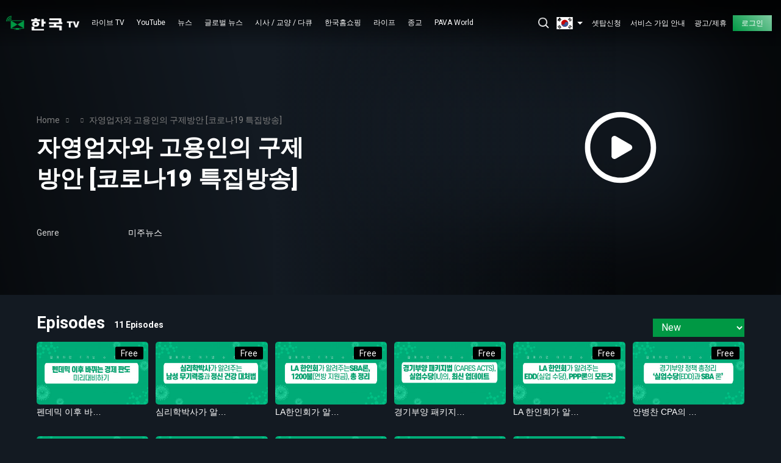

--- FILE ---
content_type: text/html; charset=UTF-8
request_url: https://tvhankook.com/view/s/remedies-for-self-employed-and-employees-of-cpa-byeongchan-ahn
body_size: 1851
content:
<!DOCTYPE html>
<html lang="ko">
<head>
    <meta charset="utf-8">
    <meta name="viewport" content="width=device-width, initial-scale=1, shrink-to-fit=no">
    <meta name="csrf-token" content="7R2iv5mytDUeCI3jO841lDOJXjg9nNVbmzohnqm5">
    <meta name="viewport" content="width=device-width, initial-scale=1, viewport-fit=cover">
    <meta name="google-site-verification" content="ZfiUTa4rWyIl1rYf1F89BFq3MkDmnrP8f5s2NfQYdwo" />
    <meta name="apple-mobile-web-app-capable" content="yes"/>
    <link rel="canonical" href="https://tvhankook.com/view/s/remedies-for-self-employed-and-employees-of-cpa-byeongchan-ahn" />
    <meta name="robots" content="index, follow" />
                <title>Remedies for self-employed and employees of CPA Byeongchan Ahn - Hankook TV</title>
                <meta name="description"content="Stream your favorite Korean series Remedies for self-employed and employees of CPA Byeongchan Ahn on any device with Hankook TV. Let’s sign up today and enjoy limitless streaming.">
                <meta property="og:description"content="Stream your favorite Korean series Remedies for self-employed and employees of CPA Byeongchan Ahn on any device with Hankook TV. Let’s sign up today and enjoy limitless streaming.">
                <meta property="og:title"content="Remedies for self-employed and employees of CPA Byeongchan Ahn - Hankook TV">
                <meta property="og:site_name"content="Hankook TV">
                <meta property="twitter:card"content="summary">
                <meta property="og:type"content="video.tv_show">
                <meta property="og:url"content="https://tvhankook.com/view/s/remedies-for-self-employed-and-employees-of-cpa-byeongchan-ahn">
                <meta property="og:locale"content="en_US">
                <meta name="twitter:title"content="Remedies for self-employed and employees of CPA Byeongchan Ahn - Hankook TV">
                <meta name="twitter:description"content="Stream your favorite Korean series Remedies for self-employed and employees of CPA Byeongchan Ahn on any device with Hankook TV. Let’s sign up today and enjoy limitless streaming.">
                <meta property="twitter:url"content="https://tvhankook.com/view/s/remedies-for-self-employed-and-employees-of-cpa-byeongchan-ahn">
                <meta name="twitter:image"content="https://hankook-assets.tvhankook.com/assets/series/big_preview_image/thumbs/202208/01/1b1a64a4-2f8e-466e-95ec-5500243c81b6.jpg">
                <meta property="og:image"content="https://hankook-assets.tvhankook.com/assets/series/big_preview_image/thumbs/202208/01/1b1a64a4-2f8e-466e-95ec-5500243c81b6.jpg">
            
    <script src="https://tvhankook.com/js/kcp.js"></script>
    <link rel="stylesheet" href="https://cdn.jsdelivr.net/npm/bootstrap@4.5.3/dist/css/bootstrap.min.css" integrity="sha384-TX8t27EcRE3e/ihU7zmQxVncDAy5uIKz4rEkgIXeMed4M0jlfIDPvg6uqKI2xXr2" crossorigin="anonymous">
    <link rel="stylesheet" href="https://cdnjs.cloudflare.com/ajax/libs/bootstrap-select/1.12.2/css/bootstrap-select.min.css">
    <link rel="stylesheet" href="https://cdnjs.cloudflare.com/ajax/libs/font-awesome/5.15.4/css/all.min.css">
    <link href="https://cdn.lineicons.com/2.0/LineIcons.min.css" rel="stylesheet">
    <link rel="stylesheet" href="/themes/frontend/css/theme.all.css?id=32c702fe6d67c20724c4">
    <link href="https://vjs.zencdn.net/8.3.0/video-js.min.css" rel="stylesheet">
    <link rel="stylesheet" href="/themes/frontend/css/main.css?id=2e50fa9c73ae6d5638c3">
    <link rel="stylesheet" href="/themes/frontend/css/custom.min.css?id=9d310bce6792bf12c927">

    <link href="https://unpkg.com/video.js@8.3.0/dist/video-js.min.css" rel="stylesheet">
    <link href="https://unpkg.com/@videojs/themes@1/dist/forest/index.css" rel="stylesheet">

    <script async src="https://www.googletagmanager.com/gtag/js?id=G-R4KRJ4WSXH"></script>
    <script>
      window.dataLayer = window.dataLayer || [];
      function gtag(){dataLayer.push(arguments);}
      gtag('js', new Date());
      gtag('config', 'G-R4KRJ4WSXH');
    </script>

    <script async src="https://www.googletagmanager.com/gtag/js?id=UA-140781898-1"></script>
    <script>
        window.dataLayer = window.dataLayer || [];
        function gtag(){dataLayer.push(arguments);}
        gtag('js', new Date());
        gtag('config', 'UA-140781898-1');
    </script>

    <script async src="https://www.googletagmanager.com/gtag/js?id=UA-140781898-2"></script>
    <script>
        window.dataLayer = window.dataLayer || [];
        function gtag(){dataLayer.push(arguments);}
        gtag('js', new Date());
        gtag('config', 'UA-140781898-2');
    </script>

    <script async src="https://www.youtube.com/iframe_api"></script>
</head>

<body>
    <h1 class="d_none" style="display:none;">Remedies for self-employed and employees of CPA Byeongchan Ahn</h1>
    <p class="d_none" style="display:none;"></p>
                                                                                                                                                                                                                                                                                                        <img style="display:none;" class="d_none" src="https://hankook-assets.tvhankook.com/assets/series/big_preview_image/thumbs/202208/01/1b1a64a4-2f8e-466e-95ec-5500243c81b6.jpg" alt="Remedies for self-employed and employees of CPA Byeongchan Ahn - Hankook TV">
            
<div id="app">
    <index></index>
</div>






<script src="https://cdnjs.cloudflare.com/ajax/libs/jquery/3.5.1/jquery.min.js" defer></script>
<script src="https://tvhankook.com/themes/frontend/js/jquery.visible.min.js" defer></script>
<script src="https://cdnjs.cloudflare.com/ajax/libs/popper.js/1.12.9/umd/popper.min.js"
        integrity="sha384-ApNbgh9B+Y1QKtv3Rn7W3mgPxhU9K/ScQsAP7hUibX39j7fakFPskvXusvfa0b4Q"
        crossorigin="anonymous" defer></script>
<script src="https://cdn.jsdelivr.net/npm/bootstrap@4.5.3/dist/js/bootstrap.min.js"
        integrity="sha384-w1Q4orYjBQndcko6MimVbzY0tgp4pWB4lZ7lr30WKz0vr/aWKhXdBNmNb5D92v7s"
        crossorigin="anonymous" defer></script>

<script src="https://cdnjs.cloudflare.com/ajax/libs/moment.js/2.29.1/moment.min.js" defer></script>
<script src="https://cdnjs.cloudflare.com/ajax/libs/moment-timezone/0.5.33/moment-timezone-with-data.min.js" defer></script>
<script src="https://cdnjs.cloudflare.com/ajax/libs/bootstrap-select/1.12.2/js/bootstrap-select.min.js" defer></script>
<script src="https://tvhankook.com/themes/frontend/js/plugin/owl/owl.carousel.js" defer></script>

<script src="https://tvhankook.com/themes/frontend/js/main.js" defer></script>

<script src="https://cdn.jwplayer.com/libraries/NHhuvasG.js" defer></script>

<script src="https://tvhankook.com/themes/frontend/js/plugin/slick/slick.js" defer></script>
<script src="https://tvhankook.com/themes/frontend/js/isInViewport.js" defer></script>
<script src="https://tvhankook.com/themes/frontend/js/jquery.marquee.js" defer></script>
<script src="https://tvhankook.com/js/left-nav.js" defer></script>


<script src="https://vjs.zencdn.net/8.3.0/video.min.js" defer></script>



<script src="/js/app.js?id=238c4c8c51ea8868590f" defer></script>
</body>
</html>


--- FILE ---
content_type: text/css
request_url: https://tvhankook.com/themes/frontend/css/main.css?id=2e50fa9c73ae6d5638c3
body_size: 97491
content:
@import url(https://fonts.googleapis.com/css?family=Merriweather+Sans);@charset "UTF-8";.fadein1{animation:fadeIn 1.3s ease;-webkit-animation:fadeIn 1.3s ease;-moz-animation:fadeIn ease 1.3s;-o-animation:fadeIn ease 1.3s;-ms-animation:fadeIn ease 1.3s}.fadein2{animation:fadeIn 1.9s ease;-webkit-animation:fadeIn 1.9s ease;-moz-animation:fadeIn ease 1.9s;-o-animation:fadeIn ease 1.9s;-ms-animation:fadeIn ease 1.9s}.fadein3{animation:fadeIn 2.5s ease;-webkit-animation:fadeIn 2.5s ease;-moz-animation:fadeIn ease 2.5s;-o-animation:fadeIn ease 2.5s;-ms-animation:fadeIn ease 2.5s}.fadein4{animation:fadeIn 3s ease;-webkit-animation:fadeIn 3s ease;-moz-animation:fadeIn ease 3s;-o-animation:fadeIn ease 3s;-ms-animation:fadeIn ease 3s}.fadein5{animation:fadeIn 3.5s ease;-webkit-animation:fadeIn 3.5s ease;-moz-animation:fadeIn ease 3.5s;-o-animation:fadeIn ease 3.5s;-ms-animation:fadeIn ease 3.5s}.fadein6{animation:fadeIn 4s ease;-webkit-animation:fadeIn 4s ease;-moz-animation:fadeIn ease 4s;-o-animation:fadeIn ease 4s;-ms-animation:fadeIn ease 4s}@keyframes fadeIn{0%{opacity:0}to{opacity:1}}@-webkit-keyframes fadeIn{0%{opacity:0}to{opacity:1}}*{margin:0;padding:0}*,:after,:before{box-sizing:border-box}html:not(.change-font-scaling){font-size:1.5vw}body{font-family:Roboto,sans-serif;font-size:16px;background:#131a22;color:#fff;line-height:1.2}a,a:focus,a:hover{text-decoration:none;outline:0;color:#009844}ul{margin:0;padding:0;list-style:none}.greyscale{filter:grayscale(100%)}.cursor_pointer{cursor:pointer}@media (min-width:1025px){.below_ipad{display:none!important}}@media (max-width:1024px){.above_ipad{display:none!important}}@media (min-width:1025px){.menu_mobile{display:none!important}}@media (max-width:1024px){.menu_desktop{display:none!important}}@media (min-width:768px){.d_none{display:none!important}}@media (max-width:767px){.m_none{display:none!important}}#svgContainerwrap{position:fixed;top:0;left:0;width:100%;height:100%;background:#fff}#svgContainer{width:640px;height:512px;background-color:#fff;position:absolute;top:0;left:0;right:0;bottom:0;margin:auto}.static_bg{background-image:url(/images/login-bg.jpg?f93f3024850d385d853945c896288354);background-position:50%;background-attachment:fixed;background-size:cover;position:relative;margin-top:70px}@media (max-width:1024px){.static_bg{margin-top:50px}}.static_bg:after{position:absolute;top:0;left:0;width:100%;height:100%;background-color:rgba(0,0,0,.6);content:"";z-index:2}.static_bg .static_page_inner{background:#141414;position:relative;z-index:3;padding:30px;margin:50px 0}@media (max-width:767px){.static_bg .static_page_inner{padding:40px 10px}}.static_bg .static_page_inner h2{font-size:25px!important;margin-bottom:15px;color:#fff;font-weight:600}.static_bg .static_page_inner h4{font-size:17px!important;margin-bottom:15px;color:#fff;font-weight:600}.static_bg .static_page_inner h3{font-size:20px!important;margin-bottom:15px;color:#fff;font-weight:600}.static_bg .static_page_inner span{color:#fff;font-size:14px!important;line-height:20px}.static_bg .static_page_inner p{color:#fff;font-size:14px;line-height:20px}.solid_btn{background:linear-gradient(45deg,#094,#80cba2) border-box border-box;color:#fff;font-weight:700;text-transform:uppercase;padding:.5em 1.5em;letter-spacing:2px;cursor:pointer;font-size:.9em;outline:0;box-shadow:none}@media (max-width:767px){.solid_btn{font-size:13px}}.solid_btn:focus,.solid_btn:hover{background:linear-gradient(45deg,#094,#80cba2) border-box border-box;color:#fff}.solid_btn:focus,.transparent_btn{outline:0;box-shadow:none}.transparent_btn{border:1px solid grey;color:grey;text-transform:uppercase;padding:.5em 1.5em;letter-spacing:2px;cursor:pointer;font-size:.9em}@media (max-width:767px){.transparent_btn{font-size:13px}}.transparent_btn:hover{color:#fff;border:1px solid #fff}.transparent_btn:focus{color:#fff;border:1px solid #fff;outline:0;box-shadow:none}.red_btn{color:#fff;font-weight:700;text-transform:uppercase;padding:.5em 1.5em;letter-spacing:2px;cursor:pointer;font-size:.9em;outline:0;box-shadow:none;background:linear-gradient(45deg,#094,#80cba2) border-box border-box;color:#fff!important;min-height:48px;text-align:center}@media (max-width:767px){.red_btn{font-size:13px}}.red_btn:hover{color:#fff}.red_btn:focus{color:#fff;outline:0;box-shadow:none}@media (max-width:767px){.red_btn{min-height:35px}}.red_btn:focus,.red_btn:hover{background:linear-gradient(45deg,#094,#80cba2) border-box border-box;color:#fff!important}.primary_btn{display:inline-flex;align-items:center;justify-content:center;font-weight:400;cursor:pointer;background-color:transparent;border:1px solid transparent;position:relative;outline:0;box-shadow:none;border-radius:2px;text-transform:capitalize;white-space:nowrap;padding:8px 20px;background:linear-gradient(45deg,#094,#80cba2) border-box border-box;color:#fff!important}.primary_btn,.primary_btn:hover{transition:all .3s ease-in-out}.primary_btn:disabled,.primary_btn:focus{outline:0;box-shadow:none}.primary_btn:disabled{cursor:not-allowed}.primary_btn.btn_circle{border-radius:50%;width:25px;height:25px}.primary_btn.btn_circle i{font-size:10px}.primary_btn:hover{background:linear-gradient(45deg,#094,#80cba2) border-box border-box;color:#fff!important}.cancel_btn{display:inline-flex;align-items:center;justify-content:center;font-weight:400;cursor:pointer;background-color:transparent;position:relative;outline:0;box-shadow:none;border-radius:2px;text-transform:capitalize;white-space:nowrap;padding:8px 20px;background:#ccc;border:1px solid #ccc;color:#000}.cancel_btn,.cancel_btn:hover{transition:all .3s ease-in-out}.cancel_btn:disabled,.cancel_btn:focus{outline:0;box-shadow:none}.cancel_btn:disabled{cursor:not-allowed}.cancel_btn.btn_circle{border-radius:50%;width:25px;height:25px}.cancel_btn.btn_circle i{font-size:10px}.cancel_btn:hover{background:#ccc;color:#000}.black_btn{background:#000;color:#fff;border:1px solid #000;font-weight:700;text-transform:uppercase;padding:.5em 1.5em;letter-spacing:2px;cursor:pointer;font-size:.9em;outline:0;box-shadow:none}@media (max-width:767px){.black_btn{font-size:13px}}.black_btn:focus,.black_btn:hover{background:#000;border:1px solid #000;color:#fff}.black_btn:focus{outline:0;box-shadow:none}.active_bg{background:#ebedf2!important}.white_bg{background:#fff!important}.black_bg{background:#131628!important}.info_bg{background:#8950fc!important}.warning_bg{background:#eea200!important}.danger_bg{background:#fc0758!important}.secondary_bg{background:#e4e6ef!important}.transparent_bg{background:transparent!important}.color_white{color:#fff!important}.color_black{color:#131628!important}.color_success{color:#0abb87!important}.color_warning{color:#eea200!important}.color_danger{color:#fc0758!important}.progress_item{margin-top:20px;padding:30px 0 20px;position:relative}.progress_item .progress_title{position:absolute;top:0;left:0}.skill{font-size:14px;font-weight:700;white-space:nowrap;margin-left:10px}.progress_inner{height:4px;background-color:#eee;width:100%}.progressbar{margin-top:-3px}.progress-bar{background-color:#094;height:4px}.progress_cont{width:100%;display:flex;align-items:center}.dropdown,.progress_cont{position:relative}.dropdown button{box-shadow:none;border:none;background:transparent;padding:6px 0;cursor:pointer;color:#fff;font-size:20px}.dropdown button:focus{outline:0;box-shadow:none}.dropdown button>img{border-radius:6px;width:32px;height:32px}.dropdown>a{color:#fff;font-size:20px}.dropdown.active .dropdown_menu{opacity:1;visibility:visible}.dropdown_menu{position:absolute;right:0;z-index:1000;top:100%;min-width:175px;background-color:rgba(0,0,0,.9);color:#fff;font-size:13px;line-height:21px;border:1px solid hsla(0,0%,100%,.15);padding:8px 0!important;transition-duration:.15s;opacity:0;visibility:hidden}.dropdown_menu ul{flex-direction:column;margin:0!important}.dropdown_menu ul li{padding:0!important}.dropdown_menu ul li a{color:grey;padding:10px 15px;display:block;font-size:13px!important;width:100%}.dropdown_menu ul li a i{margin-right:5px}.dropdown_menu ul li a img{border-radius:6px;margin-right:10px;width:32px;height:32px}.dropdown_menu ul li a:hover{background:#000;text-decoration:underline}.dropdown_menu ul li:last-child a{border-bottom:1px solid transparent}.dropdown_menu.left{right:auto;left:0}.divider{padding:10px 0;position:relative}.divider:after{position:absolute;left:0;top:50%;transform:translateY(-50%);content:"";height:1px;width:100%;background-color:hsla(0,0%,100%,.25)}.notfication_list::-webkit-scrollbar{width:8px}.notfication_list{scrollbar-width:thin;scrollbar-color:var(--thumbBG) var(--scrollbarBG)}.notfication_list::-webkit-scrollbar-track{background:var(--scrollbarBG)}.notfication_list::-webkit-scrollbar-thumb{background-color:var(--thumbBG);border-radius:2px;border:3px solid var(--scrollbarBG)}.notfication_list{max-height:250px;overflow:auto;margin:0!important}.notfication_list li{border-bottom:1px solid hsla(0,0%,100%,.12);padding:0!important}.notfication_list li .notification_inner{position:relative;padding:5px 0 5px 120px}.notfication_list li .notification_inner img{width:100px;position:absolute;top:0;left:0;height:auto}.notfication_list li .notification_inner .notification_inner_text h3{font-size:14px}.notfication_list li .notification_inner .notification_inner_text p{margin-bottom:0;font-size:11px}.custom_dropdown{position:relative}.custom_dropdown>button{box-shadow:none;display:flex;align-items:center;min-width:4em;font-size:1.5em;background-color:#242424;padding:6px 36px 6px 12px;color:#fff;cursor:pointer;border:1px solid #4d4d4d;border-radius:.2em;position:relative}@media (max-width:767px){.custom_dropdown>button{font-size:17px}}.custom_dropdown>button:hover{color:#fff}.custom_dropdown>button:focus{outline:0;box-shadow:none}.custom_dropdown>button>i{margin-right:5px}.custom_dropdown>button:after{border-top:.3em solid;border-bottom:0;position:absolute;right:7px}.custom_dropdown.active>button:after,.custom_dropdown>button:after{display:inline-block;width:0;height:0;margin-left:.255em;vertical-align:.255em;content:"";border-right:.3em solid transparent;border-left:.3em solid transparent}.custom_dropdown.active>button:after{border-top:0;border-bottom:.3em solid}.custom_dropdown .dropdown_menu{display:none;min-width:180px;position:absolute;right:0;cursor:pointer;color:#fff;list-style-type:none;border:1 solid #4d4d4d;margin-top:.1em;font-size:1.5em;z-index:1;background-color:#242424;white-space:nowrap;-moz-column-gap:1.8em;column-gap:1.8em;overflow:auto;padding:0;opacity:1;visibility:visible}.custom_dropdown .dropdown_menu ul{flex-direction:column;padding:8px 0;margin:0}.custom_dropdown .dropdown_menu ul li{padding:4px 10px!important;font-size:18px}.custom_dropdown .dropdown_menu ul li span{font-size:14px}.custom_dropdown .dropdown_menu ul li:hover{background-color:#424242}.form_row{margin-bottom:20px;position:relative}.form_row label{margin-bottom:8px;display:flex;color:#5a5a5a}.form_row .form_input{display:flex;align-items:center}.form_global{display:block;width:100%;height:45px;padding:5px 10px;font-size:14px;font-weight:400;line-height:1.5;color:#5a5a5a;background-color:transparent;border:1px solid #ccc;border-radius:0;position:relative}.form_global:focus{color:#000;background-color:transparent;border:1px solid #ccc;outline:0;box-shadow:none}.form_row{text-align:left}.form_checkbox{display:inline-block;position:relative;padding:4px 0}.form_checkbox [type=checkbox]{position:absolute;left:-9999px}.form_checkbox label{position:relative;padding-left:30px;cursor:pointer;margin-bottom:0;line-height:normal;padding-right:10px;font-size:14px;display:flex;align-items:center;min-height:17px;color:#fff}.form_checkbox .form_checkbox[type=checkbox]:not(.filled-in)+label:after,.form_checkbox [type=checkbox]+label:before{content:"";position:absolute;top:-3px;left:0;width:18px;height:18px;z-index:0;border:2px solid #5a5a5a;border-radius:1px;margin-top:2px;transition:.2s}.form_checkbox [type=checkbox]:not(.filled-in)+label:after{border:0;transform:scale(0)}.form_checkbox [type=checkbox]:checked+label:before{top:-7px;left:-5px;width:12px;height:22px;border-color:transparent #5a5a5a #5a5a5a transparent;border-style:solid;border-width:2px;transform:rotate(40deg);-webkit-backface-visibility:hidden;backface-visibility:hidden;transform-origin:100% 100%}.form_checkbox_mid{display:inline-block;position:relative;padding:4px 0}.form_checkbox_mid [type=checkbox]{position:absolute;left:-9999px}.form_checkbox_mid label{position:relative;padding-left:2em;cursor:pointer;margin-bottom:0;line-height:normal;padding-right:10px;font-weight:400;font-size:16px;display:flex;align-items:center;min-height:17px;color:#6b6767}.form_checkbox_mid .form_checkbox_mid[type=checkbox]:not(.filled-in)+label:after,.form_checkbox_mid [type=checkbox]+label:before{content:"";position:absolute;top:50%;transform:translateY(-50%);left:0;width:23px;height:23px;z-index:0;border:1px solid #5a5a5a;transition:.2s}.form_checkbox_mid [type=checkbox]:checked+label:before{top:-5px;left:0;width:10px;height:20px;border-color:transparent #009844 #009844 transparent;border-style:solid;border-width:2px;transform:rotate(40deg);-webkit-backface-visibility:hidden;backface-visibility:hidden;transform-origin:100% 100%}.form_checkbox_big{display:inline-block;position:relative;padding:4px 0}.form_checkbox_big [type=checkbox]{position:absolute;left:-9999px}.form_checkbox_big label{position:relative;padding-left:2em;cursor:pointer;margin-bottom:0;line-height:normal;padding-right:10px;font-weight:400;font-size:1.3vw;display:flex;align-items:center;min-height:17px;color:#fff}@media (max-width:767px){.form_checkbox_big label{padding-left:20px;font-size:10px!important}}.form_checkbox_big .form_checkbox_big[type=checkbox]:not(.filled-in)+label:after,.form_checkbox_big [type=checkbox]+label:before{content:"";position:absolute;top:50%;transform:translateY(-50%);left:0;width:1.5em;height:1.5em;z-index:0;border:1px solid #5a5a5a;border-radius:1px;transition:.2s}@media (max-width:767px){.form_checkbox_big .form_checkbox_big[type=checkbox]:not(.filled-in)+label:after,.form_checkbox_big [type=checkbox]+label:before{width:15px;height:15px}}.form_checkbox_big [type=checkbox]:checked+label:before{top:-2px;left:5px;width:.5em;height:1em;border-color:transparent #5a5a5a #5a5a5a transparent;border-style:solid;border-width:2px;transform:rotate(40deg);-webkit-backface-visibility:hidden;backface-visibility:hidden;transform-origin:100% 100%}@media (max-width:767px){.form_checkbox_big [type=checkbox]:checked+label:before{width:5px;height:10px;top:5px;left:3px}}.form_radio{display:inline-block;position:relative;padding:4px 0}.form_radio [type=radio]{position:absolute;left:-9999px}.form_radio label{position:relative;padding-left:30px;cursor:pointer;margin-bottom:0;line-height:normal;padding-right:10px;font-size:14px;display:flex;align-items:center;min-height:17px;color:#434349}.form_radio [type=radio]+label:after,.form_radio [type=radio]+label:before{content:"";position:absolute;left:0;top:-2px;width:23px;height:23px;z-index:0;transition:.28s ease;border-radius:50%}.form_radio [type=radio]:checked+label:after{border:1px solid #009844;background-color:#009844;z-index:0;transition:.28s ease}.form_radio [type=radio]:not(:checked)+label:after,.form_radio [type=radio]:not(:checked)+label:before{border:1px solid #5a5a5a}.vdp-datepicker__calendar{bottom:100%!important}.modal{flex-direction:column;align-items:center;justify-content:center;z-index:2000;opacity:0;visibility:hidden;-webkit-backface-visibility:hidden;backface-visibility:hidden;display:flex;transition:all .3s cubic-bezier(.55,0,.1,1)}.modal,.modal .modal_overlay{position:fixed;left:0;top:0;width:100%;height:100%}.modal .modal_overlay{background:rgba(0,0,0,.5)}.modal.open_modal{opacity:1;visibility:visible;transition:all .6s cubic-bezier(.55,0,.1,1)}.modal.open_modal .modal_wrap{transform:scale(1);transition:all .6s cubic-bezier(.55,0,.1,1)}.modal .modal_wrap{position:relative;z-index:200;max-width:90%;max-height:99%;border-radius:0;transform:scale(.8);transition:all .6s cubic-bezier(.55,0,.1,1)}.modal .modal_wrap>.close_icon{top:20px;right:20px;transition:all .6s cubic-bezier(.55,0,.1,1)}.modal .modal_wrap .modal_inner{max-width:100%;background-color:#141414;max-height:100%;overflow:auto;border-radius:6px}.modal .modal_wrap.wrap_70{max-width:70%;width:70%;max-height:93%}@media (max-width:1023px){.modal .modal_wrap.wrap_70{max-width:90%;width:90%}}.model_open{overflow:hidden}.modal_850p{max-width:890px;width:100%;min-width:890px}@media (max-width:1023px){.modal_850p{max-width:100%;width:100%;min-width:100%}}.modal_650p{max-width:650px;width:100%;min-width:650px}@media (max-width:1023px){.modal_650p{max-width:100%;width:100%;min-width:100%}}.modal_full{max-width:100%;width:100%;min-width:890px}@media (max-width:1023px){.modal_full{max-width:100%;width:100%;min-width:100%}}html{--thumbBG:#000}.modal_inner::-webkit-scrollbar{width:0}.modal_inner{scrollbar-width:thin;scrollbar-color:var(--thumbBG) var(--scrollbarBG)}.modal_inner::-webkit-scrollbar-track{background:var(--scrollbarBG)}.modal_inner::-webkit-scrollbar-thumb{background-color:var(--thumbBG);border-radius:0;border:0 solid var(--scrollbarBG)}.tab_content{display:none}.tab_content.show{display:block}.show .fadein{-webkit-animation:fadein .7s ease;animation:fadein .7s ease}@-webkit-keyframes fadein{0%{opacity:0}to{opacity:1}}@keyframes fadein{0%{opacity:0}to{opacity:1}}.d_flex_start{justify-content:flex-start}.d_flex_btwn,.d_flex_start{display:flex;align-items:center}.d_flex_btwn{justify-content:space-between}.d_flex_center{display:flex;justify-content:center;align-items:center}.d_flex_end{display:flex;justify-content:flex-end;align-items:flex-end}.d_flex_inline{display:inline-flex;align-items:center}.d_inline{display:inline-block}.font_16p{font-size:16px!important}.font_14p{font-size:14px!important}.font_12p{font-size:12px!important}.fw_normal{font-weight:400!important}.fw_500{font-weight:500!important}.fw_600{font-weight:600!important}.fw_bold{font-weight:700!important}.m_0{margin:0!important}.mt_0{margin-top:0!important}.mt_5{margin-top:5px!important}.mt_10{margin-top:10px!important}.mt_15{margin-top:15px!important}.mt_20{margin-top:20px!important}.mt_50{margin-top:50px!important}.mr_0{margin-right:0!important}.mr_5{margin-right:5px!important}.mr_10{margin-right:10px!important}.mr_15{margin-right:15px!important}.mr_20{margin-right:20px!important}.mb_0{margin-bottom:0!important}.mb_5{margin-bottom:5px!important}.mb_10{margin-bottom:10px!important}.mb_15{margin-bottom:15px!important}.mb_20{margin-bottom:20px!important}.ml_0{margin-left:0!important}.ml_5{margin-left:5px!important}.ml_10{margin-left:10px!important}.ml_15{margin-left:15px!important}.ml_20{margin-left:20px!important}.p_0{padding:0!important}.p_5{padding:5px!important}.p_10{padding:10px!important}.p_15{padding:15px!important}.p_20{padding:20px!important}.pt_0{padding-top:0!important}.pt_5{padding-top:5px!important}.pt_10{padding-top:10px!important}.pt_15{padding-top:15px!important}.pt_20{padding-top:20px!important}.pr_0{padding-right:0!important}.pr_5{padding-right:5px!important}.pr_10{padding-right:10px!important}.pr_15{padding-right:15px!important}.pr_20{padding-right:20px!important}.pb_0{padding-bottom:0!important}.pb_5{padding-bottom:5px!important}.pb_10{padding-bottom:10px!important}.pb_15{padding-bottom:15px!important}.pb_20{padding-bottom:20px!important}.pl_0{padding-left:0!important}.pl_5{padding-left:5px!important}.pl_10{padding-left:10px!important}.pl_15{padding-left:15px!important}.pl_20{padding-left:20px!important}.tooltip{position:relative}.tooltip i{color:#959595;cursor:pointer}.tooltip span{visibility:hidden;position:absolute;background-color:#f8f8f8;color:#333;text-align:left;padding:15px;border:1px solid #aaa;box-shadow:1px 1px 5px #ccc;z-index:1;opacity:0;transition:opacity .3s;top:149%;right:-300%;width:230px}.tooltip span:after{left:78%;border:8px solid transparent;border-bottom-color:#f8f8f8}.tooltip span:after,.tooltip span:before{content:"";position:absolute;bottom:100%;margin-left:-5px}.tooltip span:before{left:77%;border:10px solid transparent;border-bottom-color:#aaa}.tooltip:hover span{visibility:visible;opacity:1}.width_full{width:100%!important}.width_auto{width:auto!important}.width_50p{width:50px!important}.width_60p{width:60px!important}.width_80p{width:80px!important}.width_85p{width:85px!important}.width_100p{width:100px!important}.width_120p{width:120px!important}.width_140p{width:140px!important}.width_150p{width:150px!important}.width_200p{width:200px!important}.width_260p{width:260px!important}.width_400p{width:400px!important}.min_width_100p{min-width:100px!important}.min_width_150p{min-width:150px!important}.min_width_175p{min-width:175px!important}.close_icon{position:absolute;width:36px;height:36px;background-color:#181818;border-radius:50%;padding:8px;overflow:hidden;cursor:pointer;top:15px;z-index:5;right:15px;display:flex;justify-content:center;align-items:center}@media (max-width:767px){.close_icon{width:25px;height:25px}}.close_icon:after,.close_icon:before{content:"";position:absolute;width:60%;top:50%;left:50%;transform:translate(-50%,-50%);margin-top:-1px;background:#fff;height:2px}.close_icon:before{transform:translate(-50%,-50%) rotate(45deg)}.close_icon:after{transform:translate(-50%,-50%) rotate(-45deg)}:root{--bg-red:#e50914;--bg-white:#f7f7f7;--bg-black:#222}.jwplayer.jw-skin-netflix.jw-state-complete .jw-controls,.jwplayer.jw-skin-netflix.jw-state-idle .jw-controls{background:rgba(0,0,0,.7)}.jwplayer.jw-skin-netflix.jw-state-idle .jw-display-controls .jw-display-icon-container{color:var(--bg-red);background:none;margin-bottom:150px;border-radius:50%;width:100px;height:100px;-webkit-animation-name:scaling;-webkit-animation-duration:.6s;-webkit-animation-timing-function:linear;-webkit-animation-iteration-count:infinite;-webkit-animation-direction:alternate}.jwplayer.jw-skin-netflix.jw-state-idle .jw-display-controls .jw-display-icon-container .jw-icon{color:#1e1e1e;width:60px;height:60px;padding:20px}.jwplayer.jw-skin-netflix.jw-state-idle .jw-display-controls .jw-display-icon-container{margin-bottom:-2.5rem;background-color:rgba(0,0,0,.4);border:.125rem solid var(--bg-white);height:75px;width:75px}.jwplayer.jw-skin-netflix.jw-state-idle:hover .jw-display-controls .jw-display-icon-container{background-color:rgba(0,0,0,.5)}.jwplayer.jw-skin-netflix.jw-state-idle .jw-display-controls .jw-display-icon-container .jw-icon{color:var(--bg-red);height:50px;width:50px;padding:12px}.jwplayer.jw-skin-netflix.jw-state-idle .jw-display-controls .jw-display-icon-container:hover{background-color:rgba(0,0,0,.4)}.jwplayer.jw-skin-netflix.jw-state-idle .jw-display-controls .jw-display-icon-container .jw-icon:hover{color:var(--bg-red)}.jwplayer.jw-skin-netflix.jw-state-idle .jw-display{height:100%}.jwplayer.jw-skin-netflix.jw-state-idle .jw-display-container{vertical-align:bottom}.jwplayer.jw-skin-netflix .jw-display-controls .jw-display-icon-container .jw-icon:hover{color:var(--bg-red)}.jwplayer.jw-skin-netflix.jw-state-paused .jw-controls{background-color:rgba(0,0,0,.1)}.jwplayer.jw-skin-netflix .jw-preview{width:calc(100% + 50px);background-size:calc(100% + 60px);transition:opacity .25s,transform .25s;transform:translate3d(-40px,0,0)}.jwplayer.jw-skin-netflix:hover .jw-preview{transform:translateZ(0)}.jwplayer.jw-skin-netflix.jw-state-complete:hover .jw-preview{transform:translate3d(-40px,0,0)}.jwplayer.jw-skin-netflix .jw-display{padding-bottom:45px}.jwplayer.jw-skin-netflix .jw-controls:after{background:none}.jwplayer.jw-skin-netflix .jw-controlbar .jw-button-container .jw-button-color,.jwplayer.jw-skin-netflix.jw-state-paused .jw-controlbar .jw-button-container .jw-button-color{color:var(--bg-white)}.jwplayer.jw-skin-netflix .jw-controlbar .jw-tooltip{bottom:90%;box-shadow:none!important}.jwplayer.jw-skin-netflix .jw-controlbar .jw-tooltip.jw-open{border-radius:3px;color:var(--bg-black)}.jwplayer.jw-skin-netflix .jw-controlbar .jw-tooltip .jw-text{background-color:VAR(--bg-black);border-radius:3px;border:0}.jwplayer.jw-skin-netflix .jw-controlbar .jw-text{color:var(--bg-white)}.jwplayer.jw-skin-netflix .jw-time-tip .jw-text{color:var(--bg-black)}.jwplayer.jw-skin-netflix .jw-volume-tip{margin-bottom:-40px}.jwplayer.jw-skin-netflix .jw-settings-topbar-buttons .jw-tooltip-captions,.jwplayer.jw-skin-netflix .jw-settings-topbar-buttons .jw-tooltip-quality{color:var(--bg-black)}.jwplayer.jw-skin-netflix .jw-settings-topbar-buttons .jw-tooltip-captions .jw-text,.jwplayer.jw-skin-netflix .jw-settings-topbar-buttons .jw-tooltip-quality .jw-text,.jwplayer.jw-skin-netflix .jw-time-tip .jw-reset{border-radius:3px;background-color:var(--bg-black);color:var(--bg-white)}.jwplayer.jw-skin-netflix .jw-time-tip{color:var(--bg-black)}.jwplayer.jw-skin-netflix .jw-overlay .jw-slider-volume .jw-slider-container .jw-knob{background-color:var(--bg-red)}.jwplayer.jw-skin-netflix .jw-overlay .jw-slider-volume .jw-slider-container .jw-buffer,.jwplayer.jw-skin-netflix .jw-overlay .jw-slider-volume .jw-slider-container .jw-rail{background-color:var(--bg-black);width:.2rem}.jwplayer.jw-skin-netflix .jw-overlay .jw-slider-volume .jw-slider-container .jw-progress{background-color:var(--bg-red);width:.2rem}.jwplayer.jw-skin-netflix .jw-controlbar .jw-slider-time .jw-slider-container .jw-rail{background-color:var(--bg-black)}.jwplayer.jw-skin-netflix .jw-controlbar .jw-slider-time .jw-slider-container .jw-buffer{background-color:#404040}.jwplayer.jw-skin-netflix .jw-controlbar .jw-slider-time .jw-slider-container .jw-knob,.jwplayer.jw-skin-netflix .jw-controlbar .jw-slider-time .jw-slider-container .jw-progress{background-color:var(--bg-red)}.jw-skin-netflix .jw-slider-horizontal .jw-buffer,.jw-skin-netflix .jw-slider-horizontal .jw-progress,.jw-skin-netflix .jw-slider-horizontal .jw-rail{height:.2rem}.jwplayer.jw-skin-netflix .jw-settings-menu{background-color:var(--bg-black);border-radius:3px;max-width:10rem;max-height:15rem}.jwplayer.jw-skin-netflix .jw-settings-menu .jw-settings-content-item:hover,.jwplayer.jw-skin-netflix .jw-settings-menu .jw-settings-item-active,.jwplayer.jw-skin-netflix .jw-settings-menu .jw-settings-topbar .jw-icon:hover{color:var(--bg-red)}.jw-svg-icon-playback-rate path{color:var(--bg-white)}.jwplayer.jw-skin-netflix .jw-settings-menu .jw-submenu-topbar{display:none}.jwplayer.jw-skin-netflix.jw-breakpoint-0 .jw-volume-tip,.jwplayer.jw-skin-netflix.jw-breakpoint-1 .jw-volume-tip,.jwplayer.jw-skin-netflix.jw-breakpoint-2 .jw-volume-tip,.jwplayer.jw-skin-netflix.jw-breakpoint-3 .jw-volume-tip,.jwplayer.jw-skin-netflix.jw-breakpoint-4 .jw-volume-tip,.jwplayer.jw-skin-netflix.jw-breakpoint-5 .jw-volume-tip,.jwplayer.jw-skin-netflix.jw-breakpoint-6 .jw-volume-tip{margin-bottom:-20px}@-webkit-keyframes scaling{0%{-webkit-transform:scale(1)}to{-webkit-transform:scale(1.1)}}.jw-svg-icon-buffer{color:var(--bg-red)}.jw-state-paused .jw-svg-icon-play path{display:none}.jw-state-paused .jw-svg-icon-play{background-image:url("[data-uri]");background-size:contain;background-repeat:no-repeat}.jw-state-paused .jw-icon-playback:hover .jw-svg-icon-play{-webkit-transform:scale(1.3);-webkit-transition:all .2s ease-in-out}.jw-svg-icon-pause path{display:none}.jw-svg-icon-pause{background-image:url("[data-uri]");background-size:contain;background-repeat:no-repeat}.jw-icon-playback:hover .jw-svg-icon-pause{-webkit-transform:scale(1.3);-webkit-transition:all .2s ease-in-out}.jw-svg-icon-rewind path{display:none}.jw-svg-icon-rewind{background-image:url("[data-uri]");background-size:contain;background-repeat:no-repeat}.jw-icon-rewind:hover .jw-svg-icon-rewind{-webkit-transform:scale(1.3);-webkit-transition:all .2s ease-in-out}.jw-svg-icon-forward path{display:none}.jw-svg-icon-forward{background-image:url("[data-uri]");background-size:contain;background-repeat:no-repeat}.jw-icon-caption:hover .jw-svg-icon-caption,.jw-icon-episode:hover .jw-svg-icon-episode,.jw-icon-forward:hover .jw-svg-icon-forward,.jw-icon-speed:hover .jw-svg-icon-speed{-webkit-transform:scale(1.3);-webkit-transition:all .2s ease-in-out}.jw-svg-icon-settings path{display:none}.jw-svg-icon-settings{background-image:url("[data-uri]");background-size:contain;background-repeat:no-repeat}.jw-icon-settings:hover .jw-svg-icon-settings{background-image:url("[data-uri]")}.jw-svg-icon-quality-100 path{display:none}.jw-svg-icon-quality-100{background-image:url("[data-uri]");background-size:contain;background-repeat:no-repeat}.jw-svg-icon-close path{display:none}.jw-svg-icon-close{background-image:url("[data-uri]");background-size:contain;background-repeat:no-repeat}.jw-settings-close:hover .jw-svg-icon-close{background-image:url("[data-uri]")}.jw-svg-icon-cc-off path{display:none}.jw-svg-icon-cc-off{background-image:url("[data-uri]");background-size:contain;background-repeat:no-repeat}.jw-icon-cc .jw-svg-icon-cc-off path{display:none}.jw-icon-cc .jw-svg-icon-cc-off{background-image:url("[data-uri]");background-size:contain;background-repeat:no-repeat}.jw-icon-cc:hover .jw-svg-icon-cc-off{background-image:url("[data-uri]")}.jw-icon-cc .jw-svg-icon-cc-on path{display:none}.jw-icon-cc .jw-svg-icon-cc-on{background-image:url("[data-uri]");background-size:contain;background-repeat:no-repeat}.jw-icon-cc:hover .jw-svg-icon-cc-on{background-image:url("[data-uri]")}.jw-svg-icon-volume-100 path{display:none}.jw-svg-icon-volume-100{background-image:url("[data-uri]");background-size:contain;background-repeat:no-repeat}.jw-icon-volume:hover .jw-svg-icon-volume-100{-webkit-transform:scale(1.3);-webkit-transition:all .2s ease-in-out}.jw-svg-icon-volume-50 path{display:none}.jw-svg-icon-volume-50{background-image:url("[data-uri]");background-size:contain;background-repeat:no-repeat}.jw-icon-volume:hover .jw-svg-icon-volume-50{-webkit-transform:scale(1.3);-webkit-transition:all .2s ease-in-out}.jw-svg-icon-volume-0 path{display:none}.jw-svg-icon-volume-0{background-image:url("[data-uri]");background-size:contain;background-repeat:no-repeat}.jw-icon-volume:hover .jw-svg-icon-volume-0{-webkit-transform:scale(1.3);-webkit-transition:all .2s ease-in-out}.jw-icon-next-custom{display:flex!important}.jw-icon-next-custom:hover .jw-svg-icon-next,.jw-icon-quality:hover .jw-svg-quality{transform:scale(1.3);transition:all .2s ease-in-out}.playback_speed{position:relative}@media (max-width:767px){.playback_speed{display:none!important}}.playback_speed .on_hover{position:absolute;right:0;bottom:100%;opacity:0;visibility:hidden;background-color:#262626;color:#fff;padding:20px;z-index:5}.playback_speed .on_hover h2{margin-bottom:10px;white-space:nowrap;font-size:20px}.playback_speed .on_hover ul{list-style:none;display:flex;align-items:center;justify-content:center;margin:0;position:relative;padding-top:20px}.playback_speed .on_hover ul:before{position:absolute;content:"";top:2px;left:0;width:100%;height:2px;background:grey}.playback_speed .on_hover ul li{padding:0 30px;position:relative}.playback_speed .on_hover ul li:before{position:absolute;content:"";top:-22px;left:50%;width:10px;height:10px;background:grey;border-radius:50%}.playback_speed .on_hover ul li.active:before{position:absolute;content:"";top:-24px;left:46%;width:15px;height:15px;background:grey;border-radius:50%}.playback_speed .on_hover ul li.active span{font-weight:700}.playback_speed .on_hover ul li span{white-space:nowrap}.playback_speed:hover .on_hover{opacity:1;visibility:visible}.next-custom{position:relative}.next-custom .on_hover{position:absolute;right:0;bottom:100%;opacity:0;visibility:hidden;background-color:#262626;color:#fff;z-index:5;border-radius:4px}@media (max-width:767px){.next-custom .on_hover{right:-100px}}.next-custom .on_hover h2{margin-bottom:0;white-space:nowrap;font-size:18px;font-weight:500;padding:10px 20px}.next-custom .on_hover .next_video .next_video_inner{display:flex;justify-content:space-between;position:relative;min-height:100px;padding:20px 20px 20px 195px;background-color:#111;width:430px;height:130px}@media (max-width:767px){.next-custom .on_hover .next_video .next_video_inner{width:300px;padding:20px 20px 20px 140px;height:auto;min-height:auto}}.next-custom .on_hover .next_video .next_video_inner .next_video_img{position:absolute;top:20px;left:20px;width:175px}@media (max-width:767px){.next-custom .on_hover .next_video .next_video_inner .next_video_img{width:120px}}.next-custom .on_hover .next_video .next_video_inner .next_video_img img{width:165px;border-radius:4px}@media (max-width:767px){.next-custom .on_hover .next_video .next_video_inner .next_video_img img{width:100px}}.next-custom .on_hover .next_video .next_video_inner .next_video_img span{position:absolute;top:50%;left:50%;transform:translate(-50%,-50%);font-size:20px;color:#fff;z-index:3;width:50px;height:50px;background:rgba(0,0,0,.6);display:flex;align-items:center;justify-content:center;border-radius:50%}@media (max-width:767px){.next-custom .on_hover .next_video .next_video_inner .next_video_img span{width:25px;height:25px}}.next-custom .on_hover .next_video .next_video_inner .next_video_content_text{line-height:21px}.next-custom .on_hover .next_video .next_video_inner .next_video_content_text h3{font-size:14px;font-weight:700}.next-custom .on_hover .next_video .next_video_inner .next_video_content_text p{font-size:12px;margin-bottom:0;height:66px;display:-webkit-box;-webkit-line-clamp:3;-webkit-box-orient:vertical;overflow:hidden}@media (max-width:767px){.next-custom .on_hover .next_video .next_video_inner .next_video_content_text p{height:34px;-webkit-line-clamp:2}}.next-custom:hover .on_hover{opacity:1;visibility:visible}.subtitle{position:relative}.subtitle .on_hover{position:absolute;right:0;bottom:100%;opacity:0;visibility:hidden;background-color:#262626;color:#fff;padding:10px 40px 10px 10px;z-index:5}.subtitle .on_hover h2{margin-bottom:10px;white-space:nowrap;font-size:18px;padding-left:25px;font-weight:500}.subtitle .on_hover ul{list-style:none;display:flex;flex-direction:column;margin:0;position:relative}.subtitle .on_hover ul li{padding:6px 4px;position:relative}.subtitle .on_hover ul li span{white-space:nowrap}.subtitle:hover .on_hover{opacity:1;visibility:visible}.quality{position:relative}@media (max-width:767px){.quality{display:none!important}}.quality .on_hover{position:absolute;right:0;bottom:100%;opacity:0;visibility:hidden;background-color:#262626;color:#fff;padding:10px 40px 10px 10px;z-index:5}.quality .on_hover h2{margin-bottom:10px;white-space:nowrap;font-size:18px;padding-left:25px;font-weight:500}.quality .on_hover ul{list-style:none;display:flex;flex-direction:column;margin:0;position:relative}.quality .on_hover ul li{padding:6px 4px;position:relative}.quality .on_hover ul li span{white-space:nowrap}.quality:hover .on_hover{opacity:1;visibility:visible}.episode{position:relative}.episode .on_hover{position:absolute;right:0;bottom:100%;opacity:0;visibility:hidden;background-color:#262626;color:#fff;width:500px;height:450px;border-radius:5px;overflow:hidden;z-index:5}@media (max-width:767px){.episode .on_hover{width:300px;height:250px}}.episode .on_hover .ep_wrap{width:500px;height:450px;top:0;z-index:3003;background-color:#262626;position:absolute;height:100%;width:100%;transition:right .3s}@media (max-width:767px){.episode .on_hover .ep_wrap{width:300px;height:250px}}.episode .on_hover .ep_wrap.open{width:100%;right:0;transition:right .3s}.episode .on_hover .sesn_wrap{width:500px;height:450px}@media (max-width:767px){.episode .on_hover .sesn_wrap{width:300px;height:250px}}.episode .on_hover .sesn_wrap h2{margin-bottom:0;white-space:nowrap;font-size:18px;font-weight:500;padding:15px 20px;cursor:pointer}.episode .on_hover .sesn_wrap ul{list-style:none;display:flex;flex-direction:column;margin:0;position:relative;padding:0;overflow:auto}.episode .on_hover .sesn_wrap ul li{padding:12px 20px 12px 50px;display:flex;cursor:pointer;position:relative}@media (max-width:767px){.episode .on_hover .sesn_wrap ul li{padding:12px 20px 12px 30px}}.episode .on_hover .sesn_wrap ul li.active:before{top:46%;left:20px;transform:translateY(-50%) rotate(40deg);width:9px;height:14px;border-color:transparent #fff #fff transparent;border-style:solid;border-width:2px;content:"";position:absolute}@media (max-width:767px){.episode .on_hover .sesn_wrap ul li.active:before{left:10px}}.episode .on_hover .sesn_wrap ul li:hover{background-color:#3c3c3c}.episode .on_hover .sesn_wrap ul li span{position:absolute;top:50%;right:20px;transform:translateY(-50%)}.episode .on_hover h2{margin-bottom:0;white-space:nowrap;font-size:18px;font-weight:500;padding:15px 20px;cursor:pointer}.episode .on_hover h2 span{padding-right:15px}.episode .on_hover ul.episode_list{list-style:none;display:flex;flex-direction:column;margin:0;position:relative;padding:0;max-height:calc(100% - 51px);overflow:auto}.episode .on_hover ul.episode_list>li{position:relative;cursor:pointer}.episode .on_hover ul.episode_list>li .ep_list{padding:12px 20px;display:flex;align-items:center;justify-content:space-between}.episode .on_hover ul.episode_list>li .ep_list.open,.episode .on_hover ul.episode_list>li .ep_list.open:hover{background-color:#222}.episode .on_hover ul.episode_list>li .ep_list:hover{background-color:#3c3c3c}.episode .on_hover ul.episode_list>li .ep_list span{width:50%;height:18px;display:-webkit-box;-webkit-line-clamp:1;-webkit-box-orient:vertical;overflow:hidden;line-height:17px}.episode .on_hover ul.episode_list>li .ep_list span b{padding-right:15px}.episode .on_hover ul.episode_list>li .ep_list .progress_item{width:50%}.episode .on_hover .ep_list_content{display:none}.episode .on_hover .ep_list_content .ep_list_content_inner{display:flex;justify-content:space-between;position:relative;min-height:100px;padding:0 20px 20px 195px;background-color:#222}@media (max-width:767px){.episode .on_hover .ep_list_content .ep_list_content_inner{padding:0 20px 20px 100px;min-height:auto}}.episode .on_hover .ep_list_content .ep_list_content_inner .ep_list_img{position:absolute;top:0;left:20px;width:175px}@media (max-width:767px){.episode .on_hover .ep_list_content .ep_list_content_inner .ep_list_img{width:80px}}.episode .on_hover .ep_list_content .ep_list_content_inner .ep_list_img span.plan{position:absolute;bottom:7px;left:2px;text-transform:capitalize;background:#094;color:#fff;padding:5px 5px 5px 3px;border-left:2px solid #094;display:-webkit-box;-webkit-line-clamp:1;-webkit-box-orient:vertical;overflow:hidden;line-height:8px;font-size:12px}.episode .on_hover .ep_list_content .ep_list_content_inner .ep_list_img span.plan.premium{background:#fd0101;color:#fff;border-left:2px solid #fd0101}.episode .on_hover .ep_list_content .ep_list_content_inner .ep_list_img img{width:165px;border-radius:4px}@media (max-width:767px){.episode .on_hover .ep_list_content .ep_list_content_inner .ep_list_img img{width:70px}}.episode .on_hover .ep_list_content .ep_list_content_inner .ep_list_content_text{line-height:21px;font-size:12px}@media (max-width:767px){.episode .on_hover .ep_list_content .ep_list_content_inner .ep_list_content_text{height:34px;display:-webkit-box;-webkit-line-clamp:2;-webkit-box-orient:vertical;overflow:hidden}}.episode:hover .on_hover{opacity:1;visibility:visible}@media (max-width:767px){.jw-icon-forward,.jw-icon-rewind{display:none!important}}html{--scrollbarBG:#000;--thumbBG:grey}.episode_list::-webkit-scrollbar{width:12px}.episode_list{scrollbar-width:thin;scrollbar-color:var(--thumbBG) var(--scrollbarBG)}.episode_list::-webkit-scrollbar-track{background:var(--scrollbarBG)}.episode_list::-webkit-scrollbar-thumb{background-color:var(--thumbBG);border-radius:2px;border:3px solid var(--scrollbarBG)}.jw-controlbar .form_radio{display:inline-block;position:relative;padding:4px 0}.jw-controlbar .form_radio [type=radio]{position:absolute;left:-9999px}.jw-controlbar .form_radio label{position:relative;padding-left:25px;cursor:pointer;margin-bottom:0;line-height:normal;padding-right:10px;font-size:14px;display:flex;align-items:center;min-height:17px;color:grey}.jw-controlbar .form_radio .jw-controlbar .form_radio[type=radio]:not(.filled-in)+label:after,.jw-controlbar .form_radio [type=radio]+label:before{content:"";position:absolute;top:-3px;left:0;width:18px;height:18px;z-index:0;border:2px solid transparent;border-radius:1px;margin-top:2px;transition:.2s}.jw-controlbar .form_radio [type=radio]:not(.filled-in)+label:after{border:0;transform:scale(0)}.jw-controlbar .form_radio [type=radio]:checked+label{color:#fff}.jw-controlbar .form_radio [type=radio]:checked+label:before{top:0;left:0;width:9px;height:14px;border-color:transparent #fff #fff transparent;border-style:solid;border-width:2px;transform:rotate(40deg);-webkit-backface-visibility:hidden;backface-visibility:hidden;transform-origin:100% 100%}.jw-svg-icon-fullscreen-on path{display:none}.jw-svg-icon-fullscreen-on{background-image:url("[data-uri]");background-size:contain;background-repeat:no-repeat}.jw-icon-fullscreen:hover .jw-svg-icon-fullscreen-on{-webkit-transform:scale(1.3);-webkit-transition:all .2s ease-in-out}.jw-svg-icon-fullscreen-off path{display:none}.jw-svg-icon-fullscreen-off{background-image:url("[data-uri]");background-size:contain;background-repeat:no-repeat}.jw-icon-fullscreen:hover .jw-svg-icon-fullscreen-off{-webkit-transform:scale(1.3);-webkit-transition:all .2s ease-in-out}.jw-icon-cast,.jw-icon-next,.jw-icon-settings,.jw-related-btn,.jw-rightclick,.jw-settings-submenu-button{display:none!important}.jw-icon-volume:after{box-shadow:none!important}#speed_text{font-weight:700}.jw-breakpoint-7 .jw-controlbar .jw-button-container .jw-icon-inline:not(.jw-text-live),.jw-breakpoint-7 .jw-controlbar .jw-button-container .jw-icon-volume{color:#fff}.jw-rail.jw-reset{color:#7c7c7c!important;background-color:#7c7c7c!important}.jw-vast-nonlinear-open-button{display:none!important}.player-inner-message{text-align:center;font-family:Helvetica Neue,Helvetica,Arial,sans-serif;color:#fff;font-size:14px;display:none;align-items:center;justify-content:center;top:0;left:0;width:100%;height:100%;position:fixed}.player-inner-message.adblock .message{font-weight:400;font-style:normal;font-stretch:normal;letter-spacing:normal}.player-inner-message.adblock .message strong{width:100%;padding-bottom:10px;font-size:24px;color:#094}.player-inner-message.adblock .message p{width:50%;margin:20px auto;color:#ebebeb;line-height:1.71}.player-inner-message .message p{color:#c8d2d8}.jw_player{position:relative}.jw_player>a{position:absolute;top:20px;left:20px;z-index:20;color:#fff;display:flex;justify-content:center;align-items:center}.jw_player>a i{font-size:40px}@media (max-width:767px){.jw_player>a i{font-size:25px}}.jw_player>a span{font-size:25px;text-transform:capitalize;margin-left:0;opacity:0;visibility:hidden;transition:all .5s;color:#fff}@media (max-width:767px){.jw_player>a span{font-size:16px}}.jw_player>a:hover span{transition:all .5s;opacity:1;visibility:visible;margin-left:20px}@media (max-width:767px){.jw_player>a{font-size:25px}}.jw_player .full_screen_img{position:absolute;top:0;left:0;width:100%;height:100%;z-index:21;background:#000;display:flex;justify-content:center;align-items:center}.jw_player .full_screen_img img{margin-left:auto;margin-right:auto;display:block}.jw_player .go_next{position:absolute;bottom:75px;right:20px;z-index:20;color:#fff;font-size:40px;z-index:5}.jw_player .go_next button{padding:5px 10px;margin-right:10px;outline:0;box-shadow:none;border:none;transition:all 2s ease}.jw_player .go_next button:first-child{background-color:#4d4d4d;color:#fff}.jw_player .go_next button:last-child{color:#000;background:#fff;background:linear-gradient(270deg,#fff 50%,#f1eded 0);background-size:200% 100%;background-position:100% 100%}.jw_player .go_next button:last-child:hover{background-position:0 100%}.jw_player .go_next button:last-child i{margin-right:10px}.jw_player .go_next button:focus{outline:0;box-shadow:none;border:none}.login_bg{background-image:url(/images/login-bg.jpg?f93f3024850d385d853945c896288354);display:flex;justify-content:center;align-items:center;align-content:center;background-position:50%;background-attachment:fixed;background-size:cover;width:100%;height:100%;position:fixed}.login_bg:after{background-color:rgba(0,0,0,.6);content:"";z-index:2}.login_bg:after,.login_wrapper{position:absolute;top:0;left:0;width:100%;height:100%}.login_wrapper{overflow:auto;z-index:3;display:flex;align-items:center;justify-content:center;flex-wrap:wrap;flex-direction:column}@media (max-width:1023px){.login_wrapper{display:block}}.box_wrap{max-width:400px;padding:15px 0;position:relative;z-index:5;margin:0 auto;width:100%}@media (max-width:767px){.box_wrap{width:96%}}.login_bg .box{background-image:url(/images/login-small-bg.jpg?d0a46451a659dff5a2d3159ed6a845fa);max-width:400px;width:100%;padding:48px 24px;border-radius:12px;box-shadow:5px 8px 5px rgba(0,0,0,.3)}@media (max-width:767px){.login_bg .box{padding:15px 24px 30px}}.login_bg .bg-img{background-position:50%;background-size:cover}.login_bg .content{text-align:center;width:100%}.login_bg .content h2{padding:15px 0;font-size:2em;color:#f0f8ff;text-transform:uppercase;font-weight:700;letter-spacing:2px}.login_bg .user-input{position:relative}.login_bg .user-input small{position:absolute;left:0;bottom:8px}.login_bg .user-input i{position:absolute;right:4px;top:5px;padding:9px 8px;color:#848484;transition:.3s}.login_bg .pass-input{position:relative}.login_bg .pass-input small{position:absolute;left:0;bottom:8px}.has_error small{color:red}.login_bg .pass-input i{position:absolute;right:4px;top:5px;padding:9px 8px;color:#848484;transition:.3s}.login_bg .login-input{color:#fff;border-radius:2px;width:100%;height:44px;border:none;padding:15px 20px;background-color:rgba(65,65,65,.5);margin-bottom:24px}@media (max-width:1023px){.login_bg .login-input{font-size:16px}}.login_bg .login-input:focus{outline:none;border-bottom:2px solid #06ff8c}.login_bg .login-input:focus:invalid{border-bottom:2px solid #094}.login_bg .login-btn{font-size:16px;font-weight:700;width:100%;border-radius:44px;padding:12px;background-color:#094;border:none;cursor:pointer;margin-bottom:20px;color:#fff;display:flex;justify-content:center;align-items:center}.login_bg .login-btn:focus{outline:0;border:none;box-shadow:none}.login_bg .login-btn:disabled{background:grey;cursor:not-allowed}.login_bg .login-btn.fb{background-color:#3b5998}.login_bg .login-btn.fb i{margin:0 5px}.login_bg .login-btn.ktv{background-color:#383636}.login_bg .login-btn.ktv i{margin:0 5px}.login_bg .new-account{margin-bottom:10px}.login_bg span{color:#094}.login_bg .new-account a{color:#094;font-weight:400}.login_bg .f-pass a{color:#626262;text-decoration:none}.login_bg #hide-1{display:none}.login_bg .logo{width:auto;padding:20px;display:flex;justify-content:space-between;align-items:center;z-index:3;flex-direction:column;max-width:100%}.login_bg .logo img{width:250px}.login_bg .logo-img{position:relative;width:78px;height:auto}.login_alert,.login_bg .f-pass{margin-bottom:0}.login_alert{background:rgba(0,0,0,.7);margin-top:20px;padding:15px;max-width:310px;border-left:2px solid red;width:100%}.center_content{display:flex;justify-content:center;align-items:center;align-content:center;background-position:50%;background-attachment:fixed;background-size:cover;position:fixed;top:0;left:0;width:100%;height:100%}.center_content:after{position:absolute;top:0;left:0;width:100%;height:100%;background-color:rgba(0,0,0,.6);content:""}.center_content .center_content_inner{display:flex;justify-content:center;align-items:center;flex-direction:column;z-index:5}.center_content .center_content_inner h2{font-size:2.5vw;margin-bottom:20px}@media (max-width:767px){.center_content .center_content_inner h2{font-size:30px;margin-bottom:10px}}.center_content .center_content_inner>ul{display:flex;justify-content:center;align-items:center}@media (max-width:767px){.center_content .center_content_inner>ul{font-size:12px;display:block;text-align:center}}.center_content .center_content_inner>ul li{display:inline-block;margin:0 1vh}.center_content .center_content_inner>ul li a{width:10vw;max-width:200px;min-width:84px;display:flex;justify-content:center;align-items:center;flex-direction:column}.center_content .center_content_inner>ul li a .img{position:relative;border-radius:4px;overflow:hidden}.center_content .center_content_inner>ul li a .img:before{content:"";display:block;border-radius:4px;border:.3em solid transparent;position:absolute;top:0;right:0;bottom:0;left:0}.center_content .center_content_inner>ul li a .img .edit{position:absolute;top:0;right:0;bottom:0;left:0;display:flex;justify-content:center;align-items:center;z-index:10;background:rgba(0,0,0,.8)}.center_content .center_content_inner>ul li a .img .edit span{display:flex;justify-content:center;align-items:center;border:2px solid #fff;border-radius:50%;width:3rem;height:3rem;max-width:50px;max-height:50px;color:#fff}.center_content .center_content_inner>ul li a .img .edit span i{color:#fff;font-size:1.3vw}.center_content .center_content_inner>ul li a img{width:100%}.center_content .center_content_inner>ul li a>span{font-size:1.3vw;color:grey;margin:15px 0 20px}@media (max-width:767px){.center_content .center_content_inner>ul li a>span{font-size:12px}}.center_content .center_content_inner>ul li a:hover .img:before{border:.3em solid #fff}.center_content .center_content_inner>ul li a:hover>span{color:#fff}.center_content .center_content_inner>ul li .add_profile{height:10vw;width:10vw;max-height:200px;max-width:200px;min-height:84px;min-width:84px;display:flex;justify-content:center;align-items:center;flex-direction:column}.center_content .center_content_inner>ul li .add_profile span{width:50%;height:50%;border-radius:50%;display:flex;justify-content:center;align-items:center;background:grey;padding:20px}.center_content .center_content_inner>ul li .add_profile span i{color:#000;font-size:3vw}.center_content .center_content_inner>ul li .add_profile:hover{background-color:#e5e5e5}.center_content .center_content_inner>ul li .add_profile:hover span i{color:#fff}.center_content .center_content_inner .manage_btn{display:block;margin:2em 0 1em;font-size:1.3vw}.center_content .center_content_inner.add_profile{text-align:left}.center_content .center_content_inner.add_profile h3{font-size:1.3vw;color:#666;margin-bottom:10px}@media (max-width:767px){.center_content .center_content_inner.add_profile h3{font-size:13px}}.center_content .center_content_inner.add_profile .add_profile_content{display:flex;align-items:center;padding:2em 0;border-top:1px solid #333;border-bottom:1px solid #333}.center_content .center_content_inner.add_profile .add_profile_content .left{white-space:nowrap;margin-right:1.5vw;position:relative}.center_content .center_content_inner.add_profile .add_profile_content .left img{width:8vw;min-width:80px;max-width:180px;border-radius:4px}.center_content .center_content_inner.add_profile .add_profile_content .left>a{display:flex;justify-content:center;align-items:center;width:2rem;height:2rem;max-width:45px;max-height:45px;background-color:rgba(0,0,0,.7);filter:drop-shadow(1px 1px 2px #000);border-radius:50%;cursor:pointer;position:absolute;bottom:7%;left:7%}.center_content .center_content_inner.add_profile .add_profile_content .left>a i{color:#fff;font-size:1vw}.center_content .center_content_inner.add_profile .add_profile_content .right input{width:18em;height:2em;background:#666;border:1px solid transparent;margin:0 .8em 0 0;padding:.2em .6em;color:#fff;font-size:1.3vw;box-sizing:border-box;text-indent:.1vw}.center_content .center_content_inner.add_profile .add_profile_content .right input:focus{outline:0}@media (max-width:767px){.center_content .center_content_inner.add_profile .add_profile_content .right input{font-size:13px}}.center_content .center_content_inner.add_profile span{margin:2em 20px 1em 0;display:inline-block;font-size:1.3vw}@media (max-width:767px){.center_content .center_content_inner.add_profile span{margin:10px 5px 0 0;display:inline-flex}}.center_content .center_content_inner.edit_profile{text-align:left}.center_content .center_content_inner.edit_profile h3{font-size:1.3vw;color:#666}@media (max-width:767px){.center_content .center_content_inner.edit_profile h3{font-size:13px}}.center_content .center_content_inner.edit_profile .edit_profile_content{display:flex;align-items:center;padding:2em 0;border-top:1px solid #333;border-bottom:1px solid #333}.center_content .center_content_inner.edit_profile .edit_profile_content>.left{align-self:flex-start;position:relative}.center_content .center_content_inner.edit_profile .edit_profile_content>.left img{white-space:nowrap;margin-right:1.5vw;width:8vw;min-width:80px;max-width:180px;border-radius:4px}.center_content .center_content_inner.edit_profile .edit_profile_content>.left>a{display:flex;justify-content:center;align-items:center;width:2rem;height:2rem;max-width:45px;max-height:45px;background-color:rgba(0,0,0,.7);filter:drop-shadow(1px 1px 2px #000);border-radius:50%;cursor:pointer;position:absolute;bottom:7%;left:7%}.center_content .center_content_inner.edit_profile .edit_profile_content>.left>a i{color:#fff;font-size:1vw}.center_content .center_content_inner.edit_profile .edit_profile_content .right{display:flex;flex-direction:column}.center_content .center_content_inner.edit_profile .edit_profile_content .right input{width:18em;height:2em;background:#666;border:1px solid transparent;margin:0;padding:.2em .6em;color:#fff;font-size:1.3vw;box-sizing:border-box;text-indent:.1vw}.center_content .center_content_inner.edit_profile .edit_profile_content .right input:focus{outline:0}@media (max-width:767px){.center_content .center_content_inner.edit_profile .edit_profile_content .right input{font-size:13px}}.center_content .center_content_inner.edit_profile .edit_profile_content .right .multi_lang{display:flex;flex-direction:column;margin:15px 0}.center_content .center_content_inner.edit_profile .edit_profile_content .right .multi_lang h3{font-size:1.3vw;margin:7px 0;color:#ccc}@media (max-width:767px){.center_content .center_content_inner.edit_profile .edit_profile_content .right .multi_lang h3{font-size:10px}}.center_content .center_content_inner.edit_profile .edit_profile_content .right .multi_lang .custom_dropdown>button{height:1.2rem;border-radius:0}.center_content .center_content_inner.edit_profile .edit_profile_content .right .multi_lang .custom_dropdown .dropdown_menu{background-color:rgba(0,0,0,.9);max-width:225px}.center_content .center_content_inner.edit_profile .edit_profile_content .right .multi_lang .custom_dropdown .dropdown_menu .dropdown_menu_inner{display:flex}.center_content .center_content_inner.edit_profile .edit_profile_content .right .multi_lang .custom_dropdown .dropdown_menu .dropdown_menu_inner ul li{padding:0!important}.center_content .center_content_inner.edit_profile .edit_profile_content .right .multi_lang .custom_dropdown .dropdown_menu .dropdown_menu_inner ul li a{padding:1px 20px 1px 10px;font-size:14px;color:#fff}@media (max-width:767px){.center_content .center_content_inner.edit_profile .edit_profile_content .right .multi_lang .custom_dropdown .dropdown_menu .dropdown_menu_inner ul li a{font-size:10px}}.center_content .center_content_inner.edit_profile .edit_profile_content .right .mature_setting{display:flex;flex-direction:column}.center_content .center_content_inner.edit_profile .edit_profile_content .right .mature_setting h3{font-size:1.3vw;margin:0 0 7px;color:#ccc}@media (max-width:767px){.center_content .center_content_inner.edit_profile .edit_profile_content .right .mature_setting h3{font-size:10px}}.center_content .center_content_inner.edit_profile .edit_profile_content .right .mature_setting h4 span{border-radius:2px;background:#333;padding:7px 10px;font-weight:700;margin:0 5px 0 0;font-size:1vw}@media (max-width:767px){.center_content .center_content_inner.edit_profile .edit_profile_content .right .mature_setting h4 span{font-size:10px}}.center_content .center_content_inner.edit_profile .edit_profile_content .right .mature_setting p{font-size:1vw;margin:1em 0}@media (max-width:767px){.center_content .center_content_inner.edit_profile .edit_profile_content .right .mature_setting p{font-size:10px}}.center_content .center_content_inner.edit_profile .edit_profile_content .right .mature_setting .tp_wrap{margin:1em 0}.center_content .center_content_inner.edit_profile .edit_profile_content .right .mature_setting .tp_wrap a.transparent_btn{width:90px;font-size:.9em}@media (max-width:767px){.center_content .center_content_inner.edit_profile .edit_profile_content .right .mature_setting .tp_wrap a.transparent_btn{font-size:10px}}.center_content .center_content_inner.edit_profile .edit_profile_content .right .autplay_controls{display:flex;flex-direction:column}.center_content .center_content_inner.edit_profile .edit_profile_content .right .autplay_controls h3{font-size:1.3vw;margin:0 0 7px;color:#ccc}@media (max-width:767px){.center_content .center_content_inner.edit_profile .edit_profile_content .right .autplay_controls h3{font-size:10px}}.center_content .center_content_inner.edit_profile .edit_profile_content .right .autplay_controls .form_checkbox_big{margin:5px 0}.center_content .center_content_inner.edit_profile .edit_profile_content .right .autplay_controls .form_checkbox_big label{font-size:.9vw}@media (max-width:767px){.center_content .center_content_inner.edit_profile .edit_profile_content .right .autplay_controls .form_checkbox_big label{font-size:10px}}.center_content .center_content_inner.edit_profile span{margin:2em 20px 1em 0;display:inline-block;font-size:1.3vw}@media (max-width:767px){.center_content .center_content_inner.edit_profile span{margin:10px 5px 0 0;display:inline-flex}}.center_content .center_content_inner.edit_profile_icon{z-index:100;position:absolute;top:0;left:0;right:0;bottom:0;display:flex;justify-content:center;align-items:center;background:#141414}.center_content .center_content_inner.edit_profile_icon .edit_profile_icon_head{display:flex;justify-content:space-between;align-items:center;max-width:1370px;padding:0 4vw 1vw 0;width:100%;position:absolute;top:7vw;left:0;right:0;margin:0 auto 1vw;background:rgba(20,20,20,.9);z-index:3}@media (max-width:767px){.center_content .center_content_inner.edit_profile_icon .edit_profile_icon_head{top:14vw;padding:0 4vw 1vw}}.center_content .center_content_inner.edit_profile_icon .edit_profile_icon_head .edit_profile_icon_head_left{display:flex;justify-content:flex-start;align-items:center}.center_content .center_content_inner.edit_profile_icon .edit_profile_icon_head .edit_profile_icon_head_left>a{font-size:2vw;margin-right:30px;color:#fff}@media (max-width:767px){.center_content .center_content_inner.edit_profile_icon .edit_profile_icon_head .edit_profile_icon_head_left>a{font-size:18px;margin-right:10px}}.center_content .center_content_inner.edit_profile_icon .edit_profile_icon_head .edit_profile_icon_head_left h1{font-size:37.5px;margin-bottom:0;font-weight:700}@media (max-width:1024px){.center_content .center_content_inner.edit_profile_icon .edit_profile_icon_head .edit_profile_icon_head_left h1{font-size:2.5vw}}@media (max-width:767px){.center_content .center_content_inner.edit_profile_icon .edit_profile_icon_head .edit_profile_icon_head_left h1{font-size:18px}}.center_content .center_content_inner.edit_profile_icon .edit_profile_icon_head .edit_profile_icon_head_left h2{font-size:30px;font-weight:700}@media (max-width:1024px){.center_content .center_content_inner.edit_profile_icon .edit_profile_icon_head .edit_profile_icon_head_left h2{font-size:2vw}}@media (max-width:767px){.center_content .center_content_inner.edit_profile_icon .edit_profile_icon_head .edit_profile_icon_head_left h2{font-size:14px;margin-bottom:0}}.center_content .center_content_inner.edit_profile_icon .edit_profile_icon_head .edit_profile_icon_head_right{display:flex;justify-content:center;align-items:center}.center_content .center_content_inner.edit_profile_icon .edit_profile_icon_head .edit_profile_icon_head_right img{height:6vw;width:6vw;max-height:90px;max-width:90px;min-height:40px;min-width:40px;margin-left:20px;border-radius:4px}.center_content .center_content_inner.edit_profile_icon .edit_p_icon_content{height:100%;width:100%;overflow:hidden;overflow-y:scroll;padding:7vw 0 1vw;margin-top:9vw}@media (max-width:767px){.center_content .center_content_inner.edit_profile_icon .edit_p_icon_content{margin-top:22vw}}.center_content .center_content_inner.edit_profile_icon .edit_p_icon_content .edit_p_icon_content_inner{width:88vw;max-width:1320px;overflow:hidden;margin:0 auto 40px}@media (max-width:767px){.center_content .center_content_inner.edit_profile_icon .edit_p_icon_content .edit_p_icon_content_inner{margin-bottom:20px}}.center_content .center_content_inner.edit_profile_icon .edit_p_icon_content .edit_p_icon_content_inner .logo{margin-bottom:20px}@media (max-width:767px){.center_content .center_content_inner.edit_profile_icon .edit_p_icon_content .edit_p_icon_content_inner .logo{margin-bottom:10px}}.center_content .center_content_inner.edit_profile_icon .edit_p_icon_content .edit_p_icon_content_inner .logo img{height:50px;max-width:100%}.center_content .center_content_inner.edit_profile_icon .edit_p_icon_content .edit_p_icon_content_inner .logo h2{font-size:40px;margin-bottom:0}@media (max-width:767px){.center_content .center_content_inner.edit_profile_icon .edit_p_icon_content .edit_p_icon_content_inner .logo h2{font-size:20px}}.center_content .center_content_inner.edit_profile_icon .edit_p_icon_content .edit_p_icon_content_inner .icon_slider .slick-track{margin-left:0}.center_content .center_content_inner.edit_profile_icon .edit_p_icon_content .edit_p_icon_content_inner .icon_slider .icon_slider_inner{position:relative;overflow:hidden;border-radius:4px}.center_content .center_content_inner.edit_profile_icon .edit_p_icon_content .edit_p_icon_content_inner .icon_slider .icon_slider_inner:after{content:"";display:block;position:absolute;top:0;right:0;bottom:0;left:0;border:2px solid transparent}.center_content .center_content_inner.edit_profile_icon .edit_p_icon_content .edit_p_icon_content_inner .icon_slider .icon_slider_inner:hover:after{border:2px solid #fff}.center_content .center_content_inner.edit_profile_icon .edit_p_icon_content .edit_p_icon_content_inner .icon_slider .slick-arrow{background:transparent;border:none;outline:0;height:100%;width:4%;background:rgba(20,20,20,.5);color:#fff;display:flex;justify-content:center;align-items:center}@media (min-width:1500px){.center_content .center_content_inner.edit_profile_icon .edit_p_icon_content .edit_p_icon_content_inner .icon_slider .slick-arrow{width:40px}}.center_content .center_content_inner.edit_profile_icon .edit_p_icon_content .edit_p_icon_content_inner .icon_slider .slick-arrow:focus{border:none;outline:0}.center_content .center_content_inner.edit_profile_icon .edit_p_icon_content .edit_p_icon_content_inner .icon_slider .slick-arrow i{font-size:1rem;opacity:0}.center_content .center_content_inner.edit_profile_icon .edit_p_icon_content .edit_p_icon_content_inner .icon_slider .slick-slide{margin:0 10px}@media (max-width:1024px){.center_content .center_content_inner.edit_profile_icon .edit_p_icon_content .edit_p_icon_content_inner .icon_slider .slick-slide{margin:0 3px}}.center_content .center_content_inner.edit_profile_icon .edit_p_icon_content .edit_p_icon_content_inner .icon_slider .slick-list{padding:0 4%;margin:0 -10px}@media (min-width:1500px){.center_content .center_content_inner.edit_profile_icon .edit_p_icon_content .edit_p_icon_content_inner .icon_slider .slick-list{padding:0 40px}}@media (max-width:1024px){.center_content .center_content_inner.edit_profile_icon .edit_p_icon_content .edit_p_icon_content_inner .icon_slider .slick-list{margin:0 -3px}}.center_content .center_content_inner.edit_profile_icon .edit_p_icon_content .edit_p_icon_content_inner .icon_slider .arrow_left{position:absolute;top:0;left:0;z-index:1}.center_content .center_content_inner.edit_profile_icon .edit_p_icon_content .edit_p_icon_content_inner .icon_slider .arrow_right{position:absolute;top:0;right:0;z-index:1}.center_content .center_content_inner.edit_profile_icon .edit_p_icon_content .edit_p_icon_content_inner .icon_slider:hover .slick-arrow i,.center_content .center_content_inner.edit_profile_icon .edit_p_icon_content .edit_p_icon_content_inner .icon_slider:hover .slick-dots{opacity:1}.center_content .center_content_inner.edit_profile_icon .edit_p_icon_content .edit_p_icon_content_inner.with_no_slide .icon_slider_no_slide{display:flex;padding:0 4%;margin:0 -10px}@media (min-width:1500px){.center_content .center_content_inner.edit_profile_icon .edit_p_icon_content .edit_p_icon_content_inner.with_no_slide .icon_slider_no_slide{padding:0 40px}}@media (max-width:1024px){.center_content .center_content_inner.edit_profile_icon .edit_p_icon_content .edit_p_icon_content_inner.with_no_slide .icon_slider_no_slide{margin:0 -3px}}.center_content .center_content_inner.edit_profile_icon .edit_p_icon_content .edit_p_icon_content_inner.with_no_slide .icon_slider_no_slide .icon_slider_inner{width:14.2857%;display:flex;align-items:center;padding:0 10px}@media (max-width:1024px){.center_content .center_content_inner.edit_profile_icon .edit_p_icon_content .edit_p_icon_content_inner.with_no_slide .icon_slider_no_slide .icon_slider_inner{padding:0 3px;width:16.66667%}}@media (max-width:767px){.center_content .center_content_inner.edit_profile_icon .edit_p_icon_content .edit_p_icon_content_inner.with_no_slide .icon_slider_no_slide .icon_slider_inner{width:25%}}.center_content .center_content_inner.edit_profile_icon .edit_p_icon_content .edit_p_icon_content_inner.with_no_slide .icon_slider_no_slide .icon_slider_inner img{width:100%;position:relative;overflow:hidden;border-radius:4px}.center_content .center_content_inner.edit_profile_icon .edit_p_icon_content .edit_p_icon_content_inner.with_no_slide .icon_slider_no_slide .icon_slider_inner img:after{content:"";display:block;position:absolute;top:0;right:0;bottom:0;left:0;border:2px solid transparent}.center_content .center_content_inner.edit_profile_icon .edit_p_icon_content .edit_p_icon_content_inner.with_no_slide .icon_slider_no_slide .icon_slider_inner img:hover:after{border:2px solid #fff}.center_content .center_content_inner.edit_profile_icon .edit_p_icon_content .edit_p_icon_content_inner.with_no_slide .icon_slider_no_slide .icon_slider_inner .upload-btn-wrapper{position:relative;overflow:hidden;display:inline-block}.center_content .center_content_inner.edit_profile_icon .edit_p_icon_content .edit_p_icon_content_inner.with_no_slide .icon_slider_no_slide .icon_slider_inner .btn{display:flex;align-items:center;padding:8px 20px;border-radius:8px;font-size:20px;font-weight:400;cursor:pointer;border-radius:50%;font-size:40px;width:60px;height:60px}@media (max-width:767px){.center_content .center_content_inner.edit_profile_icon .edit_p_icon_content .edit_p_icon_content_inner.with_no_slide .icon_slider_no_slide .icon_slider_inner .btn{width:40px;height:40px}}.center_content .center_content_inner.edit_profile_icon .edit_p_icon_content .edit_p_icon_content_inner.with_no_slide .icon_slider_no_slide .icon_slider_inner .btn:focus{outline:0;box-shadow:none}.center_content .center_content_inner.edit_profile_icon .edit_p_icon_content .edit_p_icon_content_inner.with_no_slide .icon_slider_no_slide .icon_slider_inner .upload-btn-wrapper input[type=file]{font-size:100px;position:absolute;left:0;top:0;opacity:0}.center_content .center_content_inner.change_profile_icon h3{font-size:2em;margin:.67em 0;color:#fff;font-weight:700;text-align:center}@media (max-width:767px){.center_content .center_content_inner.change_profile_icon h3{font-size:13px}}.center_content .center_content_inner.change_profile_icon .change_profile_content{display:flex;justify-content:center;align-items:center;margin:1vw 0;padding:3vw 0;border-top:1px solid #333;border-bottom:1px solid #333}.center_content .center_content_inner.change_profile_icon .change_profile_content .chane_ic_inner{display:flex;justify-content:center;align-items:center;flex-direction:column}.center_content .center_content_inner.change_profile_icon .change_profile_content .chane_ic_inner .for_border{position:relative;border-radius:4px;overflow:hidden;height:150px;width:150px;margin:0 7.5px;padding:0}@media (max-width:767px){.center_content .center_content_inner.change_profile_icon .change_profile_content .chane_ic_inner .for_border{height:10vw;width:10vw}}.center_content .center_content_inner.change_profile_icon .change_profile_content .chane_ic_inner .for_border img{width:100%}.center_content .center_content_inner.change_profile_icon .change_profile_content .chane_ic_inner .for_border:after{content:"";display:block;position:absolute;top:0;right:0;bottom:0;left:0;border:2px solid transparent}.center_content .center_content_inner.change_profile_icon .change_profile_content .chane_ic_inner .for_border:hover:after{border:2px solid #fff}.center_content .center_content_inner.change_profile_icon .change_profile_content .chane_ic_inner span{margin:0;padding-top:10px;font-size:.75vw}@media (max-width:767px){.center_content .center_content_inner.change_profile_icon .change_profile_content .chane_ic_inner span{font-size:10px}}.center_content .center_content_inner.change_profile_icon .change_profile_content .change_ic{display:flex;justify-content:center;align-items:center}.center_content .center_content_inner.change_profile_icon .change_profile_content .change_ic .change_ic_arrow{padding:0 20px;font-size:40px}@media (max-width:767px){.center_content .center_content_inner.change_profile_icon .change_profile_content .change_ic .change_ic_arrow{font-size:10px;padding:0;margin-top:-10px}}.center_content .center_content_inner.change_profile_icon span{margin:2em 20px 1em 0;display:inline-block;font-size:1.3vw}@media (max-width:767px){.center_content .center_content_inner.change_profile_icon span{margin:10px 5px 0 0;display:inline-flex}}@media (max-width:1024px){.center_content .center_content_inner.delete_profile{padding:0 15px}}.center_content .center_content_inner.delete_profile .left{display:flex;justify-content:center;align-items:center;flex-direction:column}.center_content .center_content_inner.delete_profile .left h2{font-size:24px;color:grey;margin-bottom:0;margin-top:10px}@media (max-width:1024px){.center_content .center_content_inner.delete_profile .left h2{font-size:14px!important}}.center_content .center_content_inner.delete_profile .right{width:25vw}@media (max-width:1024px){.center_content .center_content_inner.delete_profile .right{width:100%}}.center_content .center_content_inner.delete_profile .right p{font-size:21px!important}@media (max-width:1024px){.center_content .center_content_inner.delete_profile .right p{font-size:14px!important}}html{--scrollbarBG:$main_bg;--thumbBG:#303e56}.edit_p_icon_content::-webkit-scrollbar{width:10px}.edit_p_icon_content{scrollbar-width:thin;scrollbar-color:var(--thumbBG) var(--scrollbarBG)}.edit_p_icon_content::-webkit-scrollbar-track{background:var(--scrollbarBG)}.edit_p_icon_content::-webkit-scrollbar-thumb{background-color:var(--thumbBG);border-radius:2px;border:3px solid var(--scrollbarBG)}.header_left_mobile .logo{position:absolute;top:8px;left:50%;width:150px;margin-left:-75px}@media (max-width:767px){#header .col-8{position:static}}.btn1{width:40px;transition-duration:.5s;position:relative;height:40px}.btn1 .icon-left{left:5px;top:50%;transform:translateY(-50%)}.btn1 .icon-left,.btn1 .icon-left:before{transition-duration:.5s;position:absolute;height:1px;width:10px;background-color:#fff;border-radius:5px 0 0 5px}.btn1 .icon-left:before{content:"";top:-7px}.btn1 .icon-left:after{transition-duration:.5s;position:absolute;width:10px;height:1px;background-color:#fff;content:"";top:7px;border-radius:5px 0 0 5px}.btn1 .icon-left:hover{cursor:pointer}.btn1 .icon-right{transition-duration:.5s;position:absolute;height:1px;width:10px;background-color:#fff;left:15px;border-radius:0 5px 5px 0;top:50%;transform:translateY(-50%)}.btn1 .icon-right:before{top:-7px}.btn1 .icon-right:after,.btn1 .icon-right:before{transition-duration:.5s;position:absolute;width:10px;height:1px;background-color:#fff;content:"";border-radius:0 5px 5px 0}.btn1 .icon-right:after{top:7px}.btn1.open .icon-left{transition-duration:.5s;background:transparent}.btn1.open .icon-left:before{transform:rotate(45deg) scaleX(1.2) translate(3px)}.btn1.open .icon-left:after{transform:rotate(-45deg) scaleX(1.2) translate(4px,-1px)}.btn1.open .icon-right{transition-duration:.5s;background:transparent}.btn1.open .icon-right:before{transform:rotate(-45deg) scaleX(1.2) translate(-1px,2px)}.btn1.open .icon-right:after{transform:rotate(45deg) scaleX(1.2) translate(-2px,-3px)}.btn1:hover{cursor:pointer}.mobile_menu .close_menu{position:absolute;right:15px;color:#fff;top:10px;z-index:2;font-size:24px}.mobile_menu .lang_selector{width:46px;margin-left:17px}.mobile_menu .lang_selector>.dropdown-toggle{font-size:15px;color:#fff;display:flex;padding:0 10px 0 0!important;width:46px;align-items:center;background:transparent}.mobile_menu .lang_selector>.dropdown-toggle:hover{background:transparent;outline:0!important;box-shadow:none!important}.mobile_menu .lang_selector>.dropdown-toggle:focus{outline:0!important;box-shadow:none!important}.mobile_menu .lang_selector>.dropdown-toggle:after{right:0;top:50%;transform:translateY(-50%);position:absolute}.mobile_menu .lang_selector>.dropdown-toggle>span{margin-right:5px;width:45px;height:20px}.mobile_menu .lang_selector .dropdown-menu{height:auto!important;width:46px!important;min-width:auto!important;background:transparent;border-radius:0;margin:0!important;padding:6px 5px 5px 0!important;border:none}.mobile_menu .lang_selector .dropdown-menu a{font-size:15px;display:flex;padding:2px 0!important;background-color:rgba(0,0,0,.9);color:#fff!important}.mobile_menu .lang_selector .dropdown-menu a>span{margin-right:5px;width:45px;height:20px}.mobile_menu .lang_selector .dropdown-menu.inner{display:flex;flex-wrap:wrap;flex-direction:column;padding:6px 0!important;background-color:rgba(0,0,0,.9)}.mobile_overlay.mobile_overlay_open{opacity:1;visibility:visible;transition:all .3s}.mobile_overlay{background:rgba(20,20,20,.65);left:0;width:100%;transition:all .3s;z-index:999}.mobile_menu,.mobile_overlay{position:fixed;top:0;height:100%;opacity:0;visibility:hidden}.mobile_menu{transition:.5s;z-index:1021;background:#07090e;left:-300px;width:300px;transition:all .3s;overflow-y:scroll}.mobile_menu.menu_open{left:0;opacity:1;visibility:visible;transition:all .3s}.mobile_menu .ac_menu{padding:10px 0;border-bottom:1px solid #333}.mobile_menu .ac_menu li.ac_menu_list{position:relative;padding:10px 0 10px 50px}.mobile_menu .ac_menu li.ac_menu_list img{width:20px;margin-right:10px;position:absolute;left:17px;top:15px}.mobile_menu .ac_menu li.ac_menu_list a{padding:0;font-size:18px}.mobile_menu .ac_menu li.ac_menu_list a span{display:flex;font-size:8px;font-weight:400}@media (max-width:1023px){.mobile_menu .ac_menu li.ac_menu_list a span{padding:15px 10px 15px 0;font-size:10px}}.mobile_menu .ac_menu li:after{display:none}.mobile_menu .ac_menu li a{padding:4px 10px 4px 17px;border:none}.mobile_menu li .left_f_list.open span:after,.mobile_menu li .left_f_list_level2.open span:after{transform:rotate(90deg);margin-top:-8px}.mobile_menu li span{position:relative;display:flex;padding:15px 10px 15px 17px;border-bottom:1px solid #333;color:#fff;display:block;font-weight:400}.mobile_menu li span:after{position:absolute;right:12px;top:50%;transform:translateY(-50%);font-family:LineIcons!important;background:none;content:"\EA5C";transition:all .2s;font-size:14px;color:#fff}.mobile_menu li .sub_accordion{display:none}.mobile_menu li .sub_accordion a{padding:7px 10px 7px 30px;border-bottom:1px solid #333}.mobile_menu li .left_f_list_level2 a{padding:0;border:none}.mobile_menu li .left_f_list_level2 span{padding:7px 10px 7px 30px}.mobile_menu li .second_level li a{padding:7px 10px 7px 50px}.mobile_menu li a{color:#fff;display:block;font-weight:400}.language_mobile{padding:15px 10px 15px 17px;display:flex}.language_mobile>span{margin-right:5px}.mobile_logo{padding:10px 10px 10px 17px}.mobile_logo img{width:180px}.mobile_login{padding:10px 10px 10px 17px}.mobile_login a{width:100%}.account_area{padding:100px 0;color:#fff;min-height:80vh;display:flex}.account_area .form_global,.account_area .form_row label{color:#fff}.account_area input::-webkit-input-placeholder{color:#fff}.account_area input::-moz-placeholder{color:#fff}.account_area input:-ms-input-placeholder{color:#fff}.account_area input:-moz-placeholder{color:#fff}@media (max-width:767px){.account_area{padding:70px 0 30px;min-height:auto}}.account_area .accrodion_title_wrapper{color:#fff;border-bottom:1px solid #fff}.account_area .accrodion_title_wrapper .accrodion_title:before,.account_area .accrodion_title_wrapper .accrodion_title h2,.account_area .accrodion_title_wrapper .accrodion_title p{color:#fff}.account_area .accordion_body{position:relative;background:transparent;display:none;border-bottom:1px solid #fff}@media (min-width:1500px){.account_area .container{max-width:1024px}}.account_area .main_heading{color:#fff;background:#000}.account_area .main_heading h2{font-size:1.7em;font-weight:500;margin:0;padding:15px}@media (max-width:767px){.account_area .main_heading h2{font-size:1em;padding:10px}}.account_area .main_heading h3{font-size:24px;color:#fff}@media (max-width:767px){.account_area .main_heading h3{font-size:18px}}.account_area .acc_container{background:#232323;padding:20px}@media (max-width:767px){.account_area .acc_container{padding:10px}}.account_area .acc_container .account_wrap{margin-top:15px;padding-left:270px;position:relative;border-top:1px solid #999}@media (max-width:767px){.account_area .acc_container .account_wrap{padding-left:0}}@media (max-width:500px){.account_area .acc_container .account_wrap{border:1px solid #999;padding:10px;position:relative;margin-bottom:10px}}@media (max-width:500px){.account_area .acc_container .account_wrap:first-child{padding-bottom:40px}}@media (max-width:500px){.account_area .acc_container .account_wrap:first-child .solid_btn{position:absolute;bottom:10px;left:10px;width:calc(100% - 20px)}}.account_area .acc_container .account_wrap .account_heading{width:270px;position:absolute;left:0;padding-right:10px;z-index:2;top:10px}@media (max-width:767px){.account_area .acc_container .account_wrap .account_heading{width:100%;position:static}}.account_area .acc_container .account_wrap .account_heading h2{color:#fff;font-weight:400;padding:0;margin-top:8px;margin-bottom:10px;font-size:1.125em}@media (max-width:767px){.account_area .acc_container .account_wrap .account_heading h2{margin-top:15px}}.account_area .acc_container .account_wrap .account_heading button{background:#c2c2c2;border:none;color:#000;font-size:13px;text-transform:capitalize;font-weight:400;background-color:#e6e6e6;background-image:linear-gradient(180deg,#e6e6e6,#ddd)}.account_area .acc_container .account_wrap .account_heading button:focus,.account_area .acc_container .account_wrap .account_heading button:hover{border:none;color:#000}.account_area .acc_container .account_wrap .account_content{margin-top:15px}.account_area .acc_container .account_wrap .account_content .account_content_inner{border-bottom:1px solid #999;margin-bottom:15px;display:flex;justify-content:space-between;align-items:center;align-items:flex-start}@media (max-width:500px){.account_area .acc_container .account_wrap .account_content .account_content_inner{display:flex;justify-content:flex-start;align-items:center;flex-direction:column;align-items:flex-start;margin-bottom:30px}}.account_area .acc_container .account_wrap .account_content .account_content_inner ul li{margin-bottom:10px;font-size:16px}.account_area .acc_container .account_wrap .account_content .account_content_inner ul li a{color:#009844}.account_area .acc_container .account_wrap .account_content .account_content_inner ul li a:hover{text-decoration:underline}@media (max-width:500px){.account_area .acc_container .account_wrap .account_content .account_content_inner .left{width:100%}}@media (max-width:500px){.account_area .acc_container .account_wrap .account_content .account_content_inner .left.setting_on_mobile ul li a{color:#fff;display:flex;width:100%;padding:15px 0 5px;border-top:1px solid #ccc;position:relative}.account_area .acc_container .account_wrap .account_content .account_content_inner .left.setting_on_mobile ul li a:before{font-family:LineIcons!important;content:"\EA5C";transition:all .3s;position:absolute;right:0;top:50%;transform:translateY(-50%);font-size:14px}}.account_area .acc_container .account_wrap .account_content .account_content_inner .right{text-align:right}@media (max-width:500px){.account_area .acc_container .account_wrap .account_content .account_content_inner .right{width:100%;text-align:left}}@media (max-width:500px){.account_area .acc_container .account_wrap .account_content .account_content_inner .right ul li a{color:#fff;display:flex;width:100%;padding:15px 0 5px;border-top:1px solid #ccc;position:relative}.account_area .acc_container .account_wrap .account_content .account_content_inner .right ul li a:before{font-family:LineIcons!important;content:"\EA5C";transition:all .3s;position:absolute;right:0;top:50%;transform:translateY(-50%);font-size:14px}}.account_area .acc_container .account_wrap .account_content .account_content_inner:last-child{border:none}@media (max-width:500px){.account_area .acc_container .account_wrap .account_content .account_content_inner:last-child{margin-bottom:0}}.account_area .acc_container .account_wrap .account_content .account_content_inner .account_profile_setting{width:100%}.account_area .acc_container .account_wrap .account_content .account_content_inner .account_profile_setting .account_profile_inner li{margin-left:85px;margin-bottom:0}@media (max-width:767px){.account_area .acc_container .account_wrap .account_content .account_content_inner .account_profile_setting .account_profile_inner li{margin-left:40px}}.account_area .acc_container .account_wrap .account_content .account_content_inner .account_profile_setting .account_profile_inner li:first-child a{border-top:none}.account_area .acc_container .account_wrap .account_content .account_content_inner .account_profile_setting .account_profile_inner li a{display:flex;justify-content:space-between;align-items:center;padding:16px 0 20px;border-top:1px solid #ccc}.account_area .acc_container .account_wrap .account_content .account_content_inner .account_profile_setting .account_profile_inner li a:hover{text-decoration:none}.account_area .acc_container .account_wrap .account_content .account_content_inner .account_profile_setting .account_profile_inner li a h3{margin:4px 0;font-size:.9em;color:#fff}.account_area .acc_container .account_wrap .account_content .account_content_inner .account_profile_setting .account_profile_inner li a p{color:#fff;font-size:.8em;margin-bottom:0}.account_area .acc_container .account_wrap .account_content .account_content_inner .account_profile_setting .account_profile_inner li a span{color:#009844;font-size:.8em}.account_area .acc_container .account_wrap .account_content .account_content_inner .account_profile_setting .account_profile_inner li a span:hover{text-decoration:underline}.account_area .acc_container .change_email .sheild{flex-direction:column}.account_area .acc_container .change_email .sheild svg{height:100px}.account_area .acc_container .change_email .sheild h2{font-weight:700;color:#fff;font-size:36px;margin:10px auto 0}@media (max-width:767px){.account_area .acc_container .change_email .sheild h2{font-size:20px}}.account_area .acc_container .change_email .sheild h3{font-size:20px;color:#fff;margin-bottom:8px;margin-top:10px}@media (max-width:767px){.account_area .acc_container .change_email .sheild h3{font-size:14px}}.account_area .acc_container .change_email .email_bar{max-width:600px;margin:20px auto}.account_area .acc_container .change_email .email_bar .email_bar_inner{border:1px solid #e6e6e6;padding:15px 20px;position:relative;border-radius:4px}.account_area .acc_container .change_email .email_bar .email_bar_inner a{display:flex;align-items:center;color:inherit}.account_area .acc_container .change_email .email_bar .email_bar_inner a svg{width:38px}.account_area .acc_container .change_email .email_bar .email_bar_inner a .text{margin-left:20px}.account_area .acc_container .change_email .email_bar .email_bar_inner a .text h2{font-size:20px;font-weight:700;margin-bottom:0}.account_area .acc_container .change_email .email_bar .email_bar_inner a .text p{font-size:14px;margin-bottom:0}.account_area .acc_container .change_email .email_bar .email_bar_inner a .go_next{position:absolute;right:15px;top:50%;transform:translateY(-50%)}.account_area .acc_container .change_otp{padding:30px 0 0}.account_area .acc_container .change_otp .head{display:flex;justify-content:center;align-items:center;flex-direction:column}.account_area .acc_container .change_otp .head p{color:#f6121d;font-size:12px;text-transform:uppercase;margin-bottom:0;font-weight:700}.account_area .acc_container .change_otp .head h2{font-weight:700;color:#fff;font-size:36px;margin:10px auto 0}@media (max-width:767px){.account_area .acc_container .change_otp .head h2{font-size:20px}}.account_area .acc_container .change_otp .head h3{font-size:20px;color:#fff;margin-bottom:8px;margin-top:10px}@media (max-width:767px){.account_area .acc_container .change_otp .head h3{font-size:14px}}.account_area .acc_container .change_otp .otp_wrap{margin:20px auto;max-width:500px}.account_area .acc_container .change_otp .otp_wrap .otp_inner{display:flex;justify-content:center;align-items:center}.account_area .acc_container .change_otp .otp_wrap .otp_inner input{width:14%;margin:0 1%;border:none;border-bottom:3px solid #ccc;height:50px;color:#000;font-size:30px;-webkit-appearance:none;text-align:center}@media (max-width:767px){.account_area .acc_container .change_otp .otp_wrap .otp_inner input{width:13%;font-size:20px;height:40px}}.account_area .acc_container .change_otp .otp_wrap .otp_inner input:focus{outline:0;box-shadow:none}.account_area .acc_container .change_otp .otp_wrap .otp_inner input::-webkit-inner-spin-button,.account_area .acc_container .change_otp .otp_wrap .otp_inner input::-webkit-outer-spin-button{-webkit-appearance:none;margin:0}.account_area .acc_container .change_otp .otp_wrap .otp_inner input[type=number]{-moz-appearance:textfield}.account_area .acc_container .change_otp .otp_wrap .cb_wrap{margin:30px 0 10px}@media (max-width:767px){.account_area .acc_container .change_otp .otp_wrap .cb_wrap{margin:20px 0 10px}}.account_area .acc_container .change_otp .otp_wrap .cb_wrap .cancel_btn{padding:15px 5px;font-weight:700;width:80%;margin:auto}@media (max-width:767px){.account_area .acc_container .change_otp .otp_wrap .cb_wrap .cancel_btn{padding:10px 5px}}.account_area .acc_container .change_password{max-width:500px}.account_area .acc_container .payment_info{max-width:440px;margin:0 auto;padding-top:10px}.account_area .acc_container .payment_info h2{display:inline-block;font-weight:700;font-size:23px;width:100%}@media (max-width:767px){.account_area .acc_container .payment_info h2{font-size:20px}}.account_area .acc_container .payment_info>a{font-size:16px;color:#009844;display:flex;align-items:center;margin:5px 0 15px}.account_area .acc_container .payment_info>a i{margin-right:10px}.account_area .acc_container .payment_info select option{background:#232323}.account_area .acc_container .payment_info>img{margin-bottom:15px}.account_area .acc_container .payment_info.card_info .card_info_inner{margin-bottom:20px;position:relative;display:flex;width:100%;flex-direction:column;align-items:flex-start;justify-content:center;background:transparent;border:1px solid #ccc;padding:5px 10px}.account_area .acc_container .payment_info.card_info .card_info_inner:focus{outline:0;box-shadow:none}.account_area .acc_container .payment_info.card_info .card_info_inner label{margin-bottom:8px;display:flex;color:#fff;font-weight:700}.account_area .acc_container .payment_info.card_info .card_info_inner p{color:#fff;margin-bottom:0}.account_area .acc_container .payment_info.card_info .card_info_inner img{right:5px;top:50%;transform:translateY(-50%);position:absolute;width:50px}.account_area .acc_container .payment_info.add_card{color:#fff}.account_area .acc_container .payment_info.add_card #card-element{display:block;width:100%;height:45px;padding:14px 10px;font-size:14px;font-weight:400;line-height:1.5;color:#5a5a5a;background-color:transparent;border:1px solid #ccc;border-radius:0;position:relative}.account_area .acc_container .payment_info.add_card #card-element input{font-size:14px;color:#fff}.account_area .acc_container .payment_info.add_card #card-element .InputContainer .InputElement,.account_area .acc_container .payment_info.add_card .CardField-number,.account_area .acc_container .payment_info.add_card .CardField-number input,.account_area .acc_container .payment_info.add_card .ElementsApp .InputElement.is-invalid{color:#fff!important}.account_area .acc_container .payment_info .red_btn{justify-content:center}.account_area .acc_container .payment_info .cancel_btn{min-height:48px}@media (max-width:767px){.account_area .acc_container .payment_info .cancel_btn{min-height:35px}}.account_area .acc_container .billing_details .billing_details_head{margin-bottom:30px}.account_area .acc_container .billing_details .billing_details_head>h2{color:#fff;font-size:14px;margin-top:10px;margin-bottom:8px}.account_area .acc_container .billing_details .billing_details_head>p{font-size:12px;color:#fff;margin:10px 0 5px}.account_area .acc_container .billing_details .billing_details_head .billing_head_inner{border:1px solid #ccc;padding:15px 10px}.account_area .acc_container .billing_details .billing_details_head .billing_head_inner p{font-size:14px;display:block;color:#fff;margin-bottom:0}.account_area .acc_container .billing_details .billing_details_head .billing_head_inner h3,.account_area .acc_container .billing_details .billing_details_head .billing_head_inner h4{font-size:1em;margin-bottom:0}.account_area .acc_container .billing_details .billing_details_content table{margin-bottom:0}.account_area .acc_container .billing_details .billing_details_content table thead tr th{padding:3px;color:#fff;font-weight:400;border-bottom:1px solid #dee2e6}.account_area .acc_container .billing_details .billing_details_content table tbody tr td{padding:3px;color:#fff;vertical-align:middle}.account_area .acc_container .billing_details .billing_details_content table tbody tr:last-child td{border-bottom:1px solid #dee2e6}.account_area .acc_container .billing_details .billing_details_content p{font-size:12px;color:#fff;margin:20px 0 5px}.account_area .acc_container .billing_details .billing_details_content_mobile .inner{position:relative;border-top:1px solid #ccc;padding:10px 0}.account_area .acc_container .billing_details .billing_details_content_mobile .inner span{position:absolute;right:0;top:10px;font-weight:700;color:#fff}.account_area .acc_container .billing_details .billing_details_content_mobile .inner h2 a{color:#009844;font-weight:700;font-size:16px}.account_area .acc_container .billing_details .billing_details_content_mobile .inner ul{margin:8px 0}.account_area .acc_container .billing_details .billing_details_content_mobile .inner ul li{font-size:14px;color:#fff}.account_area .acc_container .billing_details .billing_details_content_mobile .inner:last-child{border-bottom:1px solid #ccc}.account_area .acc_container .billing_details .billing_details_content_mobile p{padding-top:15px;border-top:1px solid #ccc;font-size:12px;color:#fff}.account_area .acc_container .edit_bliiing_day{margin:0 auto;max-width:420px}.account_area .acc_container .edit_bliiing_day h2{display:inline-block;font-weight:700;font-size:23px}@media (max-width:767px){.account_area .acc_container .edit_bliiing_day h2{font-size:20px}}.account_area .acc_container .edit_bliiing_day p{font-size:16px;color:#fff}@media (max-width:767px){.account_area .acc_container .edit_bliiing_day p{font-size:14px}}.account_area .acc_container .edit_bliiing_day .form_row label{color:#fff}.account_area .acc_container .edit_bliiing_day select option{background:#232323}.account_area .acc_container .change_streaming_plan .change_plan_inner{min-height:108px;width:100%;display:flex;justify-content:space-between;align-items:center;border:4px solid #fff;margin-bottom:.5em;border-radius:2px;position:relative;padding-left:150px}@media (max-width:767px){.account_area .acc_container .change_streaming_plan .change_plan_inner{padding-left:0;flex-direction:column}}.account_area .acc_container .change_streaming_plan .change_plan_inner:hover{border-color:#009844}.account_area .acc_container .change_streaming_plan .change_plan_inner.active:before{content:"\EA55";font-family:LineIcons!important;left:-20px;top:50%;font-size:23px;background-color:#009844;z-index:10;position:absolute;border-radius:50%;color:#fff;padding:10px;width:40px;height:40px;display:flex;align-items:center;justify-content:center;transform:translateY(-50%)}.account_area .acc_container .change_streaming_plan .change_plan_inner p{margin-bottom:0}.account_area .acc_container .change_streaming_plan .change_plan_inner .left{padding:15px;width:150px;font-size:15px;text-align:center;position:absolute;left:0;top:0;height:100%;display:flex;justify-content:center;align-items:center;flex-direction:column}@media (max-width:767px){.account_area .acc_container .change_streaming_plan .change_plan_inner .left{position:relative;width:100%}}.account_area .acc_container .change_streaming_plan .change_plan_inner .left p{margin-bottom:0;font-weight:400;font-size:12px}.account_area .acc_container .change_streaming_plan .change_plan_inner .left span{font-weight:700}.account_area .acc_container .change_streaming_plan .change_plan_inner .middle{padding:15px;font-size:16px}.account_area .acc_container .change_streaming_plan .change_plan_inner .right{padding:15px;font-size:20px}@media (max-width:767px){.account_area .acc_container .change_streaming_plan .change_plan_inner .right{padding-top:0;font-size:16px}}.account_area .acc_container .change_streaming_plan>p{font-size:12px;color:#fff}@media (max-width:767px){.account_area .acc_container .change_streaming_plan>p{margin-bottom:20px}}.account_area .acc_container .Activate_device ul{list-style:disc;padding:25px 0}.account_area .acc_container .Activate_device ul li{font-size:1em;margin-bottom:5px}.account_area .acc_container .recent_activity>h3{margin:0 0 .25em;font-size:19px}@media (max-width:767px){.account_area .acc_container .recent_activity>h3{font-size:16px}}.account_area .acc_container .recent_activity .recent_activity_inner h2{border-top:1px solid #ccc;padding-top:.8em;margin:1.2em 0 .25em;font-size:19px}@media (max-width:767px){.account_area .acc_container .recent_activity .recent_activity_inner h2{font-size:16px}}.account_area .acc_container .recent_activity .recent_activity_inner ul li{margin:1em}.account_area .acc_container .recent_activity .recent_activity_inner ul li h3{color:#fff;font-size:16px;margin-bottom:0}@media (max-width:767px){.account_area .acc_container .recent_activity .recent_activity_inner ul li h3{font-size:14px}}.account_area .acc_container .recent_activity .recent_activity_inner ul li h4{color:#fff;margin-bottom:0;font-size:16px}@media (max-width:767px){.account_area .acc_container .recent_activity .recent_activity_inner ul li h4{font-size:14px}}.account_area .acc_container .profile_wrap .add_email>p{margin-bottom:15px;font-size:16px}.account_area .acc_container .profile_wrap .add_email .add_email_head{margin:15px 0;display:flex;justify-content:flex-start;align-items:center}.account_area .acc_container .profile_wrap .add_email .add_email_head img{margin-right:10px}.account_area .acc_container .profile_wrap .add_email .add_email_head span{font-size:16px;color:#fff}.account_area .acc_container .profile_wrap .add_email .add_email_inner p{margin-bottom:0;font-size:13px}.account_area .acc_container .profile_wrap .add_email .add_email_inner .form_input{max-width:500px}.account_area .acc_container .profile_wrap .language{margin:0 0 15px}.account_area .acc_container .profile_wrap .language .language_head{position:relative;margin-bottom:20px;padding-right:60px}.account_area .acc_container .profile_wrap .language .language_head h2{font-size:25px;margin-bottom:10px}@media (max-width:767px){.account_area .acc_container .profile_wrap .language .language_head h2{font-size:20px}}.account_area .acc_container .profile_wrap .language .language_head h3{font-size:16px;color:#fff}@media (max-width:767px){.account_area .acc_container .profile_wrap .language .language_head h3{font-size:14px}}.account_area .acc_container .profile_wrap .language .language_head img{position:absolute;top:0;right:0;width:50px}.account_area .acc_container .profile_wrap .language .language_inner ul{display:flex;flex-wrap:wrap}.account_area .acc_container .profile_wrap .language .language_inner ul li{width:25%;margin:7px 0}@media (max-width:767px){.account_area .acc_container .profile_wrap .language .language_inner ul li{width:50%}}.account_area .acc_container .profile_wrap .language .language_inner ul li .form_radio label{position:relative;padding-left:30px;cursor:pointer;margin-bottom:0;line-height:normal;padding-right:10px;font-size:14px;display:flex;align-items:center;min-height:17px;color:#fff}.account_area .acc_container .profile_wrap .language .language_inner ul li .form_radio [type=radio]:not(:checked)+label:after,.account_area .acc_container .profile_wrap .language .language_inner ul li .form_radio [type=radio]:not(:checked)+label:before{border:1px solid #fff}.account_area .acc_container .profile_wrap .language .language_inner ul li .form_checkbox_mid label{color:#fff}.account_area .acc_container .profile_wrap .language .language_inner ul li .form_checkbox_mid .form_checkbox_mid[type=checkbox]:not(.filled-in)+label:after,.account_area .acc_container .profile_wrap .language .language_inner ul li .form_checkbox_mid [type=checkbox]+label:before{border:1px solid #fff}.account_area .acc_container .profile_wrap .language .language_inner ul li .form_checkbox_mid [type=checkbox]:checked+label:before{border-color:transparent #009844 #009844 transparent;border-style:solid;border-width:2px}.account_area .acc_container .profile_wrap .restriction_chart h3{font-size:20px;color:#fff;margin:15px 0}.account_area .acc_container .profile_wrap .restriction_chart .for_kids{margin:30px 0;padding:5px 0 20px;border-bottom:1px solid #ccc;border-top:1px solid #ccc}.account_area .acc_container .profile_wrap .restriction_chart .form_global{max-width:500px}.account_area .acc_container .profile_wrap .profile_lock h3{font-size:20px;color:#fff;margin:15px 0}@media (max-width:767px){.account_area .acc_container .profile_wrap .profile_lock h3{font-size:14px;margin-top:35px}}.account_area .acc_container .profile_wrap .profile_lock .for_kids{margin:30px 0;padding:5px 0 20px;border-bottom:1px solid #ccc;border-top:1px solid #ccc}.account_area .acc_container .profile_wrap .profile_lock .form_global{max-width:500px}.account_area .acc_container .profile_wrap .profile_lock .form_checkbox_mid label{color:#fff}.account_area .acc_container .profile_wrap .profile_lock .form_checkbox_mid .form_checkbox_mid[type=checkbox]:not(.filled-in)+label:after,.account_area .acc_container .profile_wrap .profile_lock .form_checkbox_mid [type=checkbox]+label:before{border:1px solid #fff}.account_area .acc_container .profile_wrap .profile_lock .form_checkbox_mid [type=checkbox]:checked+label:before{border-color:transparent #fff #fff transparent;border-style:solid;border-width:2px}.account_area .acc_container .recent_view .recent_view_heading{display:flex;justify-content:space-between;align-items:center}@media (max-width:767px){.account_area .acc_container .recent_view .recent_view_heading{flex-direction:column}}.account_area .acc_container .recent_view .recent_view_heading .left h2{font-size:25px;margin-bottom:0}@media (max-width:767px){.account_area .acc_container .recent_view .recent_view_heading .left h2{margin-bottom:20px;font-size:20px}}.account_area .acc_container .recent_view .recent_view_heading .right{display:flex;justify-content:center;align-items:center}.account_area .acc_container .recent_view .recent_view_heading .right ul{display:flex;justify-content:center;align-items:center;margin-right:10px}.account_area .acc_container .recent_view .recent_view_heading .right ul li{margin-right:10px;padding-right:10px;border-right:1px solid #ccc;font-size:16px}.account_area .acc_container .recent_view .recent_view_heading .right ul li:last-child{border:none}.account_area .acc_container .recent_view .recent_view_heading .right ul li.active{color:#009844}.account_area .acc_container .recent_view .recent_view_heading .right img{width:50px}.account_area .acc_container .recent_view .recent_view_content{margin:25px 0 20px}.account_area .acc_container .recent_view .recent_view_content table{margin-bottom:0}.account_area .acc_container .recent_view .recent_view_content table tbody tr td{padding:8px 0;color:#fff;vertical-align:middle;font-size:16px}.account_area .acc_container .recent_view .recent_view_content table tbody tr td:last-child{border-bottom:1px solid #dee2e6;font-size:25px}.account_area .acc_container .recent_view .recent_view_content table tbody tr td:last-child span{margin-right:10px;cursor:pointer}.account_area .acc_container .recent_view .recent_view_content table tbody tr td:last-child span svg{color:#fff;fill:#000;width:25px;height:25px}.account_area .acc_container .recent_view .recent_view_content table tbody tr td:last-child span svg#close{width:10px;height:25px}@media (max-width:767px){.account_area .acc_container .recent_view .recent_view_content table tbody tr td:last-child{white-space:nowrap}}@media (max-width:767px){.account_area .acc_container .recent_view .recent_view_content table tbody tr td{padding:5px 4px}}.account_area .acc_container .recent_view .recent_view_content table tbody tr:last-child td{border-bottom:1px solid #dee2e6}@media (max-width:767px){.account_area .acc_container .recent_view .recent_view_content .acc_rating_btn{flex-wrap:wrap}}.account_area .acc_container .recent_view .recent_view_content .acc_rating_btn button{margin-bottom:10px;margin:5px!important}.my_list_area{margin-top:150px;min-height:600px}@media (max-width:1023px){.my_list_area{margin-top:60px}}@media (max-width:767px){.my_list_area{margin-top:60px}}.my_list_area h2{color:#fff;font-size:27px;font-weight:600;margin-bottom:15px;padding-left:60px;padding-right:60px}@media (max-width:1023px){.my_list_area h2{padding-left:15px;padding-right:15px;font-size:16px;margin-bottom:10px}}.my_list_area .my_list_wrap{padding:0 60px}@media (max-width:1023px){.my_list_area .my_list_wrap{padding:0 15px}}.my_list_area .my_list_wrap .my_list_inner_wrap{display:flex;justify-content:flex-start;align-items:center;align-items:flex-start;flex-wrap:wrap;margin-left:-6px;margin-right:-6px}.my_list_area .my_list_wrap .my_list_inner_wrap .my_list_inner{width:19.6666%;margin:20px 0;padding-left:15px;padding-right:15px;position:relative;border-radius:4px;overflow:hidden}@media (max-width:1024px){.my_list_area .my_list_wrap .my_list_inner_wrap .my_list_inner{width:25%}}@media (max-width:767px){.my_list_area .my_list_wrap .my_list_inner_wrap .my_list_inner{width:50%;margin:6px 0}}.my_list_area .my_list_wrap .my_list_inner_wrap .my_list_inner .img{position:relative;border-radius:5px}.my_list_area .my_list_wrap .my_list_inner_wrap .my_list_inner .img:before{content:"";display:block;border-radius:4px;border:.3em solid transparent;position:absolute;top:0;right:0;bottom:0;left:0;z-index:20}.my_list_area .my_list_wrap .my_list_inner_wrap .my_list_inner .img:hover:before{border:.3em solid #009844}.my_list_area .my_list_wrap .my_list_inner_wrap .my_list_inner .img img{width:100%;border-radius:5px}.my_list_area .my_list_wrap .my_list_inner_wrap .my_list_inner span.plan{position:absolute;bottom:7px;left:2px;text-transform:capitalize;background:#094;color:#fff;padding:5px 5px 5px 3px;border-left:2px solid #094;display:-webkit-box;-webkit-line-clamp:1;-webkit-box-orient:vertical;overflow:hidden;line-height:8px;font-size:12px}.my_list_area .my_list_wrap .my_list_inner_wrap .my_list_inner span.plan.premium{background:#fd0101;color:#fff;border-left:2px solid #fd0101}.my_list_area .my_list_wrap .my_list_inner_wrap .my_list_inner h4.custom_title{font-size:18px;margin-top:5px;margin-bottom:8px;color:#fff;height:22px;display:-webkit-box;-webkit-line-clamp:1;-webkit-box-orient:vertical;overflow:hidden}@media (max-width:767px){.my_list_area .my_list_wrap .my_list_inner_wrap .my_list_inner h4.custom_title{font-size:14px;height:16px;margin-top:8px}}.my_list_area .my_list_wrap .my_list_inner_wrap .my_list_inner .custom_ep{color:#fff}.search_heading{padding:0 60px}@media (max-width:1023px){.search_heading{padding:0 15px;margin-bottom:10px}}.search_heading .search_heading_inner{position:relative;display:flex}@media (max-width:767px){.search_heading .search_heading_inner{flex-wrap:wrap}}.search_heading .search_heading_inner>span{color:grey;flex:0 auto;white-space:nowrap;padding:4px 6px;margin:4px 0}@media (max-width:767px){.search_heading .search_heading_inner>span{margin-bottom:20px}}.search_heading .search_heading_inner ul{display:flex;flex-wrap:wrap}.search_heading .search_heading_inner ul li{flex:0 auto;border-right:1px solid grey;list-style:none;padding:4px 6px;margin:2px 0;color:#fff;cursor:pointer}.search_heading .search_heading_inner ul li:last-child{border:none}.search_heading .search_heading_inner ul li.active{color:#009844}.search_heading .search_heading_inner ul li a{color:#fff;font-size:17px}.search_heading .search_heading_inner ul li a:hover{color:#009844}.error_wrap{height:100vh;width:100vw;background:#fff;display:flex;flex-direction:column;justify-content:center;align-items:center;font-family:Merriweather Sans,sans-serif}.error_wrap svg{height:328px;width:541px}@media (max-width:767px){.error_wrap svg{width:100%}}.error_wrap #errorText{font-size:22px;margin:14px 0;color:#000}.error_wrap #errorLink{font-size:20px;padding:12px;border:1px solid;color:#000;background-color:transparent;text-decoration:none;transition:all .5s ease-in-out}.error_wrap #errorLink:active,.error_wrap #errorLink:hover{color:#fff;background:#000}.error_wrap #g6219{transform-origin:85px 4px;-webkit-animation:an1 12s ease-out .5s infinite;animation:an1 12s ease-out .5s infinite}@-webkit-keyframes an1{0%{transform:rotate(0)}5%{transform:rotate(3deg)}15%{transform:rotate(-2.5deg)}25%{transform:rotate(2deg)}35%{transform:rotate(-1.5deg)}45%{transform:rotate(1deg)}55%{transform:rotate(-1.5deg)}65%{transform:rotate(2deg)}75%{transform:rotate(-2deg)}85%{transform:rotate(2.5deg)}95%{transform:rotate(-3deg)}to{transform:rotate(0)}}@keyframes an1{0%{transform:rotate(0)}5%{transform:rotate(3deg)}15%{transform:rotate(-2.5deg)}25%{transform:rotate(2deg)}35%{transform:rotate(-1.5deg)}45%{transform:rotate(1deg)}55%{transform:rotate(-1.5deg)}65%{transform:rotate(2deg)}75%{transform:rotate(-2deg)}85%{transform:rotate(2.5deg)}95%{transform:rotate(-3deg)}to{transform:rotate(0)}}.shimmer_wrap{margin:0 auto;padding:0 4%;position:relative;z-index:3}.shimmer_wrap .shimmer_loading{-webkit-animation:fullView .5s linear forwards;animation:fullView .5s linear forwards}.shimmer_wrap .shimmer_loading .title{height:32px;width:150px;margin-bottom:20px}.shimmer_wrap .shimmer_loading .shimmer_content{height:184px;margin:0 -5px;overflow:hidden}.shimmer_wrap .shimmer_loading .shimmer_content .shimmer_content_inner{height:184px;display:inline-block;width:calc(16.66667% - 10px);margin:0 3px;border-radius:4px}.shimmer_wrap .shimmer_loading.has_padding_top{padding-top:30px}@-webkit-keyframes fullView{to{width:100%}}@keyframes fullView{to{width:100%}}.animate{-webkit-animation:shimmer 3s infinite;animation:shimmer 3s infinite;background:linear-gradient(90deg,#413e3e 4%,#6a6868 25%,#3f3838 36%);background-size:1000px 100%}@-webkit-keyframes shimmer{0%{background-position:-1000px 0}to{background-position:1000px 0}}@keyframes shimmer{0%{background-position:-1000px 0}to{background-position:1000px 0}}@media (min-width:1500px){.shimmer_wrap{padding:0 60px}}@media (max-width:1300px){.shimmer_content_inner{width:calc(19% - 10px)!important}}@media (max-width:1024px){.shimmer_content_inner{width:calc(24% - 10px)!important}}@media (max-width:799px){.shimmer_content_inner{width:calc(33% - 10px)!important}}@media (max-width:499px){.shimmer_content_inner{width:calc(48% - 10px)!important}}.spinner{position:relative;margin-left:10px}.spinner,.spinner div{width:20px;height:20px}.spinner div{border-color:#dbcbcb #151515 #f5f2fc;border-style:solid;border-width:1px;border-radius:50%;-webkit-animation:spinner 1s linear 0s infinite;animation:spinner 1s linear 0s infinite}@-webkit-keyframes spinner{0%{transform:rotate(0deg)}to{transform:rotate(1turn)}}@keyframes spinner{0%{transform:rotate(0deg)}to{transform:rotate(1turn)}}.new_coming_area{margin-top:100px;min-height:800px}@media (max-width:1023px){.new_coming_area{margin-top:70px}}@media (max-width:767px){.new_coming_area{min-height:auto}}.new_coming_area .nav-tabs{border-bottom:none!important;display:flex;justify-content:center;align-items:center;margin:0 -5px}@media (max-width:767px){.new_coming_area .nav-tabs{flex-wrap:nowrap}}.new_coming_area .nav-tabs li{width:14.28571%;display:flex;justify-content:center;align-items:center;padding:0 5px}@media (max-width:767px){.new_coming_area .nav-tabs li{width:100%}}@media (max-width:767px){.new_coming_area .nav-tabs li>a{padding:7px 10px}.new_coming_area .nav-tabs li>a,.new_coming_area .nav-tabs li>a.active{width:100%;text-align:center;background-color:#000!important;border:none;color:#fff!important}}@media (max-width:767px) and (max-width:767px){.new_coming_area .nav-tabs li>a:after{margin-left:10px;display:inline-flex;position:relative;top:3px}}@media (max-width:767px){.new_coming_area .nav-tabs li .dropdown-menu{width:100%;background:transparent}}.new_coming_area .nav-tabs li .dropdown-menu .slick-arrow{position:absolute;top:50%;transform:translateY(-50%);width:auto!important;z-index:5;font-size:15px}.new_coming_area .nav-tabs li .dropdown-menu .slick-arrow.slick-prev{left:2px}.new_coming_area .nav-tabs li .dropdown-menu .slick-arrow.slick-next{right:2px}.new_coming_area .nav-tabs li .dropdown-menu .slick-arrow.slick-disabled{opacity:0}.new_coming_area .nav-tabs li .dropdown-menu .slick-slide{margin:0 2px}.new_coming_area .nav-tabs li .dropdown-menu .slick-list{margin:0 -2px}.new_coming_area .nav-tabs li button{color:#fff!important;background-color:#2a2a2a!important;border-color:transparent!important;width:100%!important;padding:10px 0!important;border-bottom:2px solid transparent!important;border-radius:0!important;display:flex;justify-content:center;align-items:center}.new_coming_area .nav-tabs li button:hover{background:transparent}.new_coming_area .nav-tabs li button:focus{outline:0;box-shadow:none}.new_coming_area .nav-tabs li button.active{border-bottom:2px solid #094!important}.new_coming_area .nav-tabs li button .day{color:#fff}@media (max-width:767px){.new_coming_area .nav-tabs li button .day{display:flex;justify-content:center;align-items:center;flex-direction:column}}.new_coming_area .nav-tabs li button .day h2{margin-bottom:0;text-transform:uppercase;font-size:16px}.new_coming_area .nav-tabs li button .day p{font-size:12px;margin-bottom:0}.new_coming_area .coming_soon_content_wrap{padding:30px 0}.new_coming_area .coming_soon_content_wrap h1{font-size:25px;text-transform:uppercase;margin-bottom:15px}.new_coming_area .coming_soon_content_wrap p{margin-bottom:10px;font-size:27px;font-weight:700;text-transform:uppercase}@media (max-width:767px){.new_coming_area .coming_soon_content_wrap p{font-size:14px}}.new_coming_area .coming_soon_content_wrap .coming_soon_content{display:flex;justify-content:flex-start;align-items:center;flex-wrap:wrap;margin:0 -5px}.new_coming_area .coming_soon_content_wrap .coming_soon_content .inner_wrap{padding:0 6px;width:16.66667%;margin-bottom:15px}@media (max-width:1023px){.new_coming_area .coming_soon_content_wrap .coming_soon_content .inner_wrap{width:33.3333%}}@media (max-width:767px){.new_coming_area .coming_soon_content_wrap .coming_soon_content .inner_wrap{width:50%}}.new_coming_area .coming_soon_content_wrap .coming_soon_content .inner_wrap .inner a{position:relative;display:flex}.new_coming_area .coming_soon_content_wrap .coming_soon_content .inner_wrap .inner a .img{position:relative;border-radius:5px}.new_coming_area .coming_soon_content_wrap .coming_soon_content .inner_wrap .inner a .img:before{content:"";display:block;border-radius:4px;border:.3em solid transparent;position:absolute;top:0;right:0;bottom:0;left:0;z-index:2}.new_coming_area .coming_soon_content_wrap .coming_soon_content .inner_wrap .inner a .img:hover:before{border:.3em solid #009844}.new_coming_area .coming_soon_content_wrap .coming_soon_content .inner_wrap .inner a .img img{width:100%;border-radius:5px}.new_coming_area .coming_soon_content_wrap .coming_soon_content .inner_wrap .inner a img{width:100%}.new_coming_area .coming_soon_content_wrap .coming_soon_content .inner_wrap .inner.coming_soon span{position:absolute;top:0;left:0;width:100%;height:100%;display:flex;justify-content:center;align-items:center;background:rgba(0,0,0,.7);color:#fff;font-weight:600;z-index:1}.new_coming_area .coming_soon_content_wrap .coming_soon_content .inner_wrap .inner h2{font-size:15px;margin-bottom:0;color:#fff;padding-top:5px}.new_coming_area .new_popular_content_wrap h1{font-size:20px;font-weight:700;margin-bottom:25px;padding-left:15px;padding-right:15px}.new_coming_area .new_popular_content_wrap h1 a{margin-left:10px;text-decoration:underline}.new_coming_area .new_popular_content_wrap .new_popular_content{display:flex;flex-wrap:wrap}.new_coming_area .new_popular_content_wrap .new_popular_content .inner{width:33.3333%;padding-left:15px;padding-right:15px}.new_coming_area .new_popular_content_wrap .new_popular_content .inner h2{font-size:18px}.new_coming_area .new_popular_content_wrap .new_popular_content .inner h2 i{margin-right:5px}.new_coming_area .new_popular_content_wrap .new_popular_content .inner ul li{margin:4px 0}.new_coming_area .new_popular_content_wrap .new_popular_content .inner ul li a{color:#fff}.new_coming_area .new_popular_content_wrap .new_popular_content .inner ul li a:hover{color:#009844}.new_coming_modal .close_icon{width:25px;height:25px;top:10px;right:10px}.new_coming_modal .new_comming_inner{margin-top:25px}.new_coming_modal .new_comming_inner .nav-tabs{border-bottom:none!important;display:flex;justify-content:center;align-items:center}@media (max-width:767px){.new_coming_modal .new_comming_inner .nav-tabs{flex-wrap:wrap}}.new_coming_modal .new_comming_inner .nav-tabs li{width:14.28571%;display:flex;justify-content:center;align-items:center}@media (max-width:767px){.new_coming_modal .new_comming_inner .nav-tabs li{width:100%}}.new_coming_modal .new_comming_inner .nav-tabs li button{color:#fff!important;background-color:transparent!important;border-color:transparent!important;width:100%!important;padding:10px 0!important;border-bottom:2px solid transparent!important;display:flex;justify-content:center;align-items:center}.new_coming_modal .new_comming_inner .nav-tabs li button:hover{background:transparent}.new_coming_modal .new_comming_inner .nav-tabs li button:focus{outline:0;box-shadow:none}.new_coming_modal .new_comming_inner .nav-tabs li button.active{border-bottom:2px solid #094!important}.new_coming_modal .new_comming_inner .nav-tabs li button .day{color:#fff}.new_coming_modal .new_comming_inner .nav-tabs li button .day h2{margin-bottom:0;text-transform:uppercase;font-size:16px}.new_coming_modal .new_comming_inner .nav-tabs li button .day p{font-size:12px;margin-bottom:0}.new_coming_modal .new_comming_inner .new_popular_content_wrap{margin:20px 0}.new_coming_modal .new_comming_inner .new_popular_content_wrap h1{font-size:20px;font-weight:700;margin-bottom:25px;padding-left:15px;padding-right:15px}.new_coming_modal .new_comming_inner .new_popular_content_wrap h1 a{margin-left:10px;text-decoration:underline}.new_coming_modal .new_comming_inner .new_popular_content_wrap .new_popular_content{display:flex;flex-wrap:wrap}.new_coming_modal .new_comming_inner .new_popular_content_wrap .new_popular_content .inner{width:33.3333%;padding-left:15px;padding-right:15px}@media (max-width:767px){.new_coming_modal .new_comming_inner .new_popular_content_wrap .new_popular_content .inner{width:100%;margin-bottom:20px}}.new_coming_modal .new_comming_inner .new_popular_content_wrap .new_popular_content .inner h2{font-size:18px}.new_coming_modal .new_comming_inner .new_popular_content_wrap .new_popular_content .inner h2 i{margin-right:5px}.new_coming_modal .new_comming_inner .new_popular_content_wrap .new_popular_content .inner ul li{margin:4px 0}.new_coming_modal .new_comming_inner .new_popular_content_wrap .new_popular_content .inner ul li a{color:#fff}.new_coming_modal .new_comming_inner .new_popular_content_wrap .new_popular_content .inner ul li a:hover{color:#009844}.advertise_slide_wrap{overflow:hidden;position:relative;z-index:5}.advertise_slide_wrap .advertise_slider .slick-track{margin-left:0}.advertise_slide_wrap .advertise_slider .slick-arrow{border:none;outline:0;height:100%;width:4%;background:rgba(20,20,20,.5);color:#fff;display:flex;justify-content:center;align-items:center}@media (min-width:1500px){.advertise_slide_wrap .advertise_slider .slick-arrow{width:60px}}.advertise_slide_wrap .advertise_slider .slick-arrow:focus{border:none;outline:0}.advertise_slide_wrap .advertise_slider .slick-arrow i{font-size:1rem;opacity:0}.advertise_slide_wrap .advertise_slider .slick-slide{margin:0 2px}.advertise_slide_wrap .advertise_slider .slick-slide .thumb_wrap{position:relative;width:100%;border-radius:4px;overflow:hidden;cursor:pointer}.advertise_slide_wrap .advertise_slider .slick-slide .thumb_wrap img{border-radius:4px}.advertise_slide_wrap .advertise_slider .slick-list{padding:0;margin:0}@media (min-width:1500px){.advertise_slide_wrap .advertise_slider .slick-list{padding:0}}.advertise_slide_wrap .advertise_slider .arrow_left{position:absolute;top:0;left:0;z-index:1}.advertise_slide_wrap .advertise_slider .arrow_right{position:absolute;top:0;right:0;z-index:1}.advertise_slide_wrap .advertise_slider .slick-dots{position:absolute;bottom:-15px;right:4%;display:flex;align-items:center;justify-content:center;opacity:0}@media (min-width:1500px){.advertise_slide_wrap .advertise_slider .slick-dots{right:60px}}.advertise_slide_wrap .advertise_slider .slick-dots li{font-size:0;margin-left:1px}.advertise_slide_wrap .advertise_slider .slick-dots li button{font-size:0;width:12px;height:5px;border:none;background-color:#009a44;opacity:.7}.advertise_slide_wrap .advertise_slider .slick-dots li button:focus{outline:0;box-shadow:none;border:none}.advertise_slide_wrap .advertise_slider .slick-dots li.slick-active button,.advertise_slide_wrap .advertise_slider:hover .slick-arrow i,.advertise_slide_wrap .advertise_slider:hover .slick-dots{opacity:1}.advertise_area .advertise_banner{margin-top:70px;position:relative}@media (max-width:1024px){.advertise_area .advertise_banner{margin-top:50px}}.advertise_area .advertise_banner .text{position:absolute;top:50%;left:50%;width:100%;transform:translate(-50%,-50%);display:flex;justify-content:center;align-items:center;flex-direction:column;text-align:center;padding:150px 15px 0}@media (max-width:1500px){.advertise_area .advertise_banner .text{padding-top:0}}@media (max-width:767px){.advertise_area .advertise_banner .text{position:relative;transform:none;left:0;top:0}}.advertise_area .advertise_banner .text h1{font-weight:100;font-size:45px;margin-bottom:4px}@media (max-width:1024px){.advertise_area .advertise_banner .text h1{font-size:30px}}@media (max-width:767px){.advertise_area .advertise_banner .text h1{position:relative;font-size:25px;margin-top:-110px}}.advertise_area .advertise_banner .text h2{display:flex;justify-content:center;align-items:center}.advertise_area .advertise_banner .text h2 img{width:95px;position:relative;top:-3px}@media (max-width:1024px){.advertise_area .advertise_banner .text h2 img{width:55px}}.advertise_area .advertise_banner .text h2 span{font-size:48px;font-weight:700;letter-spacing:-2px}@media (max-width:1024px){.advertise_area .advertise_banner .text h2 span{font-size:30px}}.advertise_area .advertise_banner .text h3{font-weight:100;font-size:25px;margin-top:80px}@media (max-width:1500px){.advertise_area .advertise_banner .text h3{margin-top:20px}}@media (max-width:1024px){.advertise_area .advertise_banner .text h3{font-size:18px}}@media (max-width:767px){.advertise_area .advertise_banner .text h3{color:#000;margin-top:75px}}.advertise_area .advertise_banner .text .btn{display:flex;justify-content:center;align-items:center}.advertise_area .advertise_banner .text .btn a{width:132px;height:43px;margin:10px 2px 15px;font-size:14px;color:#b5b5b5;text-align:center;background:#2b2b2b;border-color:#3d3d3c #0c0c0c #0c0c0c #3d3d3c;border-style:solid;border-width:1px;padding-top:10px}.advertise_area .advertise_banner .text .btn a:hover{text-decoration:none;color:#fcaf17;background:#151515;border-color:#474747 #030202 #030202 #474747;border-style:solid;border-width:1px}.advertise_area .advertise_content .title{display:flex;justify-content:center;align-items:center;flex-direction:column;padding:40px 0;text-align:center}.advertise_area .advertise_content .title h2{font-size:45px;font-weight:700;color:#000;margin-top:30px}.advertise_area .advertise_content .title h2 img{width:70px}@media (max-width:767px){.advertise_area .advertise_content .title h2{font-size:25px;margin-top:0}}.advertise_area .advertise_content .title p{font-size:25px;color:#000;font-weight:300}@media (max-width:767px){.advertise_area .advertise_content .title p{font-size:20px}}.advertise_area .advertise_content .advertise_top{background:#f4f5f7}.advertise_area .advertise_content .feature_ad_list .inner{display:flex;justify-content:center;align-items:center;flex-direction:column;margin-bottom:20px}.advertise_area .advertise_content .feature_ad_list .inner h2{display:block;font-size:24px;color:#094;margin-bottom:15px;padding-top:20px}.advertise_area .advertise_content .feature_ad_list .inner p{text-align:center;font-size:16px;color:#000;font-weight:100;line-height:140%}.advertise_area .advertise_content .advertise_slider_wrap{padding:0 0 80px;border-bottom:1px solid #b8b8b8}.advertise_area .advertise_content .advertise_slider_wrap.noborder{border:none}@media (max-width:767px){.advertise_area .advertise_content .advertise_slider_wrap{padding:0 15px 40px}}.advertise_area .advertise_content .advertise_slider_wrap .adbanner_slider_wrap,.advertise_area .advertise_content .advertise_slider_wrap .partner__slider_wrap{padding:15px 55px;border:2px solid #e1e1e1;border-radius:15px;margin-top:50px}@media (max-width:767px){.advertise_area .advertise_content .advertise_slider_wrap .adbanner_slider_wrap,.advertise_area .advertise_content .advertise_slider_wrap .partner__slider_wrap{padding:10px 15px}}.advertise_area .advertise_content .advertise_slider_wrap .adbanner_slider_wrap .common_adbanner_slider .advertise_slider_inner h2,.advertise_area .advertise_content .advertise_slider_wrap .partner__slider_wrap .common_adbanner_slider .advertise_slider_inner h2{display:none}.advertise_area .advertise_content .advertise_slider_wrap .adbanner_slider_wrap .common_adbanner_slider .slick-arrow,.advertise_area .advertise_content .advertise_slider_wrap .partner__slider_wrap .common_adbanner_slider .slick-arrow{background:transparent;border:none;outline:0;box-shadow:none;width:24px;height:76px}@media (max-width:767px){.advertise_area .advertise_content .advertise_slider_wrap .adbanner_slider_wrap .common_adbanner_slider .slick-arrow,.advertise_area .advertise_content .advertise_slider_wrap .partner__slider_wrap .common_adbanner_slider .slick-arrow{width:15px;height:44px;background-size:cover}}.advertise_area .advertise_content .advertise_slider_wrap .adbanner_slider_wrap .common_adbanner_slider .slick-arrow:focus,.advertise_area .advertise_content .advertise_slider_wrap .partner__slider_wrap .common_adbanner_slider .slick-arrow:focus{outline:0;box-shadow:none}.advertise_area .advertise_content .advertise_slider_wrap .adbanner_slider_wrap .common_adbanner_slider .arrow_left,.advertise_area .advertise_content .advertise_slider_wrap .partner__slider_wrap .common_adbanner_slider .arrow_left{position:absolute;top:50%;transform:translateY(-50%);left:-100px;z-index:1;font-size:0;background-image:url(/images/ad_slider_btn_prev.png?058af2eeb8d7168478253354a425efb6)}@media (max-width:767px){.advertise_area .advertise_content .advertise_slider_wrap .adbanner_slider_wrap .common_adbanner_slider .arrow_left,.advertise_area .advertise_content .advertise_slider_wrap .partner__slider_wrap .common_adbanner_slider .arrow_left{left:-40px}}.advertise_area .advertise_content .advertise_slider_wrap .adbanner_slider_wrap .common_adbanner_slider .arrow_right,.advertise_area .advertise_content .advertise_slider_wrap .partner__slider_wrap .common_adbanner_slider .arrow_right{position:absolute;top:0;right:-100px;z-index:1;font-size:0;background-image:url(/images/ad_slider_btn_next.png?878190e2b5f54ee2d541ed7362d2d4d8);top:50%;transform:translateY(-50%)}@media (max-width:767px){.advertise_area .advertise_content .advertise_slider_wrap .adbanner_slider_wrap .common_adbanner_slider .arrow_right,.advertise_area .advertise_content .advertise_slider_wrap .partner__slider_wrap .common_adbanner_slider .arrow_right{right:-40px}}.advertise_area .advertise_content .advertise_slider_wrap .adbanner_slider_wrap .common_adbanner_slider .slick-dots,.advertise_area .advertise_content .advertise_slider_wrap .partner__slider_wrap .common_adbanner_slider .slick-dots{position:absolute;top:-80px;left:0;width:100%;display:flex;justify-content:center;align-items:center}@media (max-width:767px){.advertise_area .advertise_content .advertise_slider_wrap .adbanner_slider_wrap .common_adbanner_slider .slick-dots,.advertise_area .advertise_content .advertise_slider_wrap .partner__slider_wrap .common_adbanner_slider .slick-dots{display:block;text-align:center}}.advertise_area .advertise_content .advertise_slider_wrap .adbanner_slider_wrap .common_adbanner_slider .slick-dots li,.advertise_area .advertise_content .advertise_slider_wrap .partner__slider_wrap .common_adbanner_slider .slick-dots li{margin:4px 22px}@media (max-width:767px){.advertise_area .advertise_content .advertise_slider_wrap .adbanner_slider_wrap .common_adbanner_slider .slick-dots li,.advertise_area .advertise_content .advertise_slider_wrap .partner__slider_wrap .common_adbanner_slider .slick-dots li{margin:7px 10px;display:inline-block}}.advertise_area .advertise_content .advertise_slider_wrap .adbanner_slider_wrap .common_adbanner_slider .slick-dots li button,.advertise_area .advertise_content .advertise_slider_wrap .partner__slider_wrap .common_adbanner_slider .slick-dots li button{background:transparent;border:none;outline:0;box-shadow:none;font-size:24px;color:#666}@media (max-width:767px){.advertise_area .advertise_content .advertise_slider_wrap .adbanner_slider_wrap .common_adbanner_slider .slick-dots li button,.advertise_area .advertise_content .advertise_slider_wrap .partner__slider_wrap .common_adbanner_slider .slick-dots li button{font-size:15px}}.advertise_area .advertise_content .advertise_slider_wrap .adbanner_slider_wrap .common_adbanner_slider .slick-dots li button:focus,.advertise_area .advertise_content .advertise_slider_wrap .partner__slider_wrap .common_adbanner_slider .slick-dots li button:focus{outline:0;box-shadow:none}.advertise_area .advertise_content .advertise_slider_wrap .adbanner_slider_wrap .common_adbanner_slider .slick-dots li.slick-active button,.advertise_area .advertise_content .advertise_slider_wrap .partner__slider_wrap .common_adbanner_slider .slick-dots li.slick-active button{color:#094;text-decoration:underline}.advertise_area .advertise_content .advertise_slider_wrap table tr th{border-top:2px solid #221816;background:#d6e2dc;color:#221715;border-right:5px solid #fff;box-sizing:border-box;font-size:20px;line-height:1.1;white-space:nowrap;padding:10px}@media (max-width:767px){.advertise_area .advertise_content .advertise_slider_wrap table tr th{font-size:18px}}.advertise_area .advertise_content .advertise_slider_wrap table tr td{height:60px;font-size:20px;border-right:5px solid #fff;border-bottom:1px solid #bcb9b9;padding:10px;vertical-align:middle;white-space:nowrap}@media (max-width:767px){.advertise_area .advertise_content .advertise_slider_wrap table tr td{font-size:15px;height:auto}}.advertise_area .advertise_content .advertise_slider_wrap table tr td:last-child{text-align:center}.advertise_area .advertise_content .advertise_slider_wrap table tr td a{display:inline-block;padding:9px 15px 9px 25px;background:#666;color:#fff;font-size:16px;text-decoration:none;background:#555}.for_live_tv .jw-controlbar,.jw-controlbar{bottom:49px!important}.news_tiker{position:fixed;bottom:0;left:0;width:100%;z-index:100001;padding-left:160px;background-color:#0e0e0e}.news_tiker img{position:absolute;top:50%;left:0;width:140px;transform:translateY(-50%)}.news_tiker .ticker-wrap{position:relative;bottom:0;width:100%;overflow:hidden;padding:15px 0}.news_tiker .ticker-wrap .marquee{width:100%;overflow:hidden;white-space:nowrap;padding:5px 0;color:#e6de57;font-size:25px;font-weight:500}.news_tiker .ticker-wrap .marquee ul{display:flex}.news_tiker .ticker-wrap .marquee ul li{display:flex;line-height:26px}.news_tiker .ticker-wrap .marquee ul li .seperator{margin:0 15px 0 35px;position:relative;top:1px}.news_tiker .ticker-wrap .marquee ul li h1,.news_tiker .ticker-wrap .marquee ul li h2,.news_tiker .ticker-wrap .marquee ul li h3,.news_tiker .ticker-wrap .marquee ul li h4,.news_tiker .ticker-wrap .marquee ul li p{margin-bottom:0}.news_tiker .ticker-wrap .marquee ul li h1 strong,.news_tiker .ticker-wrap .marquee ul li h2 strong,.news_tiker .ticker-wrap .marquee ul li h3 strong,.news_tiker .ticker-wrap .marquee ul li h4 strong,.news_tiker .ticker-wrap .marquee ul li p strong,.news_tiker .ticker-wrap .marquee ul li strong{line-height:26px}.common_news_tiker{padding-left:60px;padding-right:60px;background-color:#0e0e0e}@media (max-width:1023px){.common_news_tiker{padding-right:15px;padding-left:15px}}.common_news_tiker .common_news_tiker_wrap{position:relative;bottom:0;left:0;width:100%;z-index:100;padding-left:160px}@media (max-width:1023px){.common_news_tiker .common_news_tiker_wrap{padding-left:15px}}.common_news_tiker .common_news_tiker_wrap .breaking_news{position:absolute;top:50%;left:0;width:160px;transform:translateY(-50%);font-size:14px;margin-bottom:0;z-index:20}@media (max-width:1023px){.common_news_tiker .common_news_tiker_wrap .breaking_news{width:135px;font-size:12px}}.common_news_tiker .common_news_tiker_wrap .label{padding:10px 15px;color:#fff;font-weight:700;text-transform:uppercase}.common_news_tiker .common_news_tiker_wrap .label img{background:#0e0e0e;max-height:26px}@media (max-width:1023px){.common_news_tiker .common_news_tiker_wrap .label img{max-height:21px}}.common_news_tiker .common_news_tiker_wrap .news_title{padding:5px 10px}.common_news_tiker .common_news_tiker_wrap .ripple{position:relative;overflow:hidden}.common_news_tiker .common_news_tiker_wrap .ripple:after{content:"";position:absolute;top:50%;left:50%;width:5px;height:5px;background:hsla(0,0%,100%,.5);opacity:0;border-radius:100%;transform:scale(1) translate(-50%);transform-origin:50% 50%}@-webkit-keyframes ripple{0%{transform:scale(0);opacity:1}20%{transform:scale(25);opacity:1}to{opacity:0;transform:scale(40)}}@keyframes ripple{0%{transform:scale(0);opacity:1}20%{transform:scale(25);opacity:1}to{opacity:0;transform:scale(40)}}.common_news_tiker .common_news_tiker_wrap .ripple:after{-webkit-animation:ripple 1.5s ease-out infinite;animation:ripple 1.5s ease-out infinite}.common_news_tiker .common_news_tiker_wrap .ticker-wrap{position:relative;bottom:0;width:100%;overflow:hidden;padding:5px 0}.common_news_tiker .common_news_tiker_wrap .ticker-wrap .marquee{width:100%;overflow:hidden;white-space:nowrap;padding:5px 0;color:#fff;font-size:20px;font-weight:500}.common_news_tiker .common_news_tiker_wrap .ticker-wrap .marquee ul{display:flex}.common_news_tiker .common_news_tiker_wrap .ticker-wrap .marquee ul li{display:flex;margin-right:10px}.common_news_tiker .common_news_tiker_wrap .ticker-wrap .marquee ul li .seperator{margin:0 15px;position:relative;top:1px}.common_news_tiker .common_news_tiker_wrap .ticker-wrap .marquee ul li .marque_content a,.common_news_tiker .common_news_tiker_wrap .ticker-wrap .marquee ul li .marque_content div,.common_news_tiker .common_news_tiker_wrap .ticker-wrap .marquee ul li .marque_content h1,.common_news_tiker .common_news_tiker_wrap .ticker-wrap .marquee ul li .marque_content h2,.common_news_tiker .common_news_tiker_wrap .ticker-wrap .marquee ul li .marque_content h3,.common_news_tiker .common_news_tiker_wrap .ticker-wrap .marquee ul li .marque_content h4,.common_news_tiker .common_news_tiker_wrap .ticker-wrap .marquee ul li .marque_content p,.common_news_tiker .common_news_tiker_wrap .ticker-wrap .marquee ul li .marque_content span{margin-bottom:0}@-webkit-keyframes marquee{0%{transform:translate(0)}to{transform:translate(-100%)}}@keyframes marquee{0%{transform:translate(0)}to{transform:translate(-100%)}}@-webkit-keyframes drawBorderFromCenter{0%{background-size:0 2px,0 0,100% 100%}20%{background-size:100% 2px,100% 0,100% 100%}66%{background-size:100% 2px,100% 98%,100% 100%}99%{background-size:100% 2px,100% 98%,0 2px}}.checkout_area{min-height:70vh}@media (max-width:767px){.checkout_area{min-height:auto}}.checkout_area .banner{position:relative;margin-top:75px;padding-top:200px}@media (max-width:767px){.checkout_area .banner{margin-top:50px}}.checkout_area .banner img{position:absolute;top:0;left:0;height:100%;width:100%;-o-object-fit:cover;object-fit:cover;max-width:none}.checkout_area .banner .text{position:absolute;top:50%;left:50%;transform:translate(-50%,-50%);color:#fff;text-align:center}.checkout_area .banner .text h2{font-size:22px;margin-bottom:10px;font-weight:600}.checkout_area .banner .text p{font-size:14px;margin-bottom:0}.checkout_area .checkout_content{padding:40px 0}.checkout_area .checkout_content .checkout_left .form_row_inline{margin-bottom:10px;display:flex;align-items:center}@media (max-width:767px){.checkout_area .checkout_content .checkout_left .form_row_inline{flex-direction:column}}.checkout_area .checkout_content .checkout_left .form_row_inline .form_label{min-width:90px;margin-bottom:0}@media (max-width:767px){.checkout_area .checkout_content .checkout_left .form_row_inline .form_label{width:100%;margin-bottom:10px}}.checkout_area .checkout_content .checkout_left .form_row_inline .form_input{flex:1}@media (max-width:767px){.checkout_area .checkout_content .checkout_left .form_row_inline .form_input{flex:auto;width:100%}}.checkout_area .checkout_content .checkout_left .form_row_inline .form_input input{width:100%}.checkout_area .checkout_content .checkout_left .form_global{color:#fff;font-weight:400}.checkout_area .checkout_content .checkout_left .form_global::-moz-placeholder{color:hsla(0,0%,50.2%,.5294117647058824);font-weight:400}.checkout_area .checkout_content .checkout_left .form_global:-ms-input-placeholder{color:hsla(0,0%,50.2%,.5294117647058824);font-weight:400}.checkout_area .checkout_content .checkout_left .form_global::placeholder{color:hsla(0,0%,50.2%,.5294117647058824);font-weight:400}.checkout_area .checkout_content .checkout_left select.form_global option{color:#000}@media (max-width:767px){.checkout_area .checkout_content .checkout_left .c_left_time{flex-direction:column}}@media (max-width:767px){.checkout_area .checkout_content .checkout_left .c_left_time .form_global{margin-bottom:10px;margin-right:0!important}}.checkout_area .checkout_content .checkout_left .box{background:#232323;padding:20px;margin-bottom:20px}.checkout_area .checkout_content .checkout_left .box.title h1,.checkout_area .checkout_content .checkout_left .box.title h2,.checkout_area .checkout_content .checkout_left .box.title h3{font-size:30px;color:#009844;font-weight:600}.checkout_area .checkout_content .checkout_left .box.title h1 span,.checkout_area .checkout_content .checkout_left .box.title h2 span,.checkout_area .checkout_content .checkout_left .box.title h3 span{color:#fff}@media (max-width:767px){.checkout_area .checkout_content .checkout_left .box.title h1,.checkout_area .checkout_content .checkout_left .box.title h2,.checkout_area .checkout_content .checkout_left .box.title h3{font-size:18px}}.checkout_area .checkout_content .checkout_left .box.title p{margin-bottom:5px;font-size:20px}@media (max-width:767px){.checkout_area .checkout_content .checkout_left .box.title p{font-size:16px}}.checkout_area .checkout_content .checkout_left .box.title p span{color:#009844}.checkout_area .checkout_content .checkout_left .box .line_thourgh{display:inline-block;text-decoration:line-through;padding:0 10px}.checkout_area .checkout_content .checkout_left .box h1,.checkout_area .checkout_content .checkout_left .box h2,.checkout_area .checkout_content .checkout_left .box h3{font-size:26px}@media (max-width:767px){.checkout_area .checkout_content .checkout_left .box h1,.checkout_area .checkout_content .checkout_left .box h2,.checkout_area .checkout_content .checkout_left .box h3{font-size:16px}}.checkout_area .checkout_content .checkout_left .box .title_wrap{border-bottom:1px solid #fff;padding:5px 0;margin-bottom:20px}@media (max-width:767px){.checkout_area .checkout_content .checkout_left .box .title_wrap{flex-direction:column;align-items:flex-start}}.checkout_area .checkout_content .checkout_left .box .title_wrap .title{font-size:20px;text-transform:capitalize;color:#094}@media (max-width:767px){.checkout_area .checkout_content .checkout_left .box .title_wrap .title{margin-bottom:10px}}.checkout_area .checkout_content .checkout_left .box ul{padding:10px 0}.checkout_area .checkout_content .checkout_left .box ul li{padding:4px 0;font-size:14px}.checkout_area .checkout_content .checkout_left .checkout_promotion{padding:20px 0 0}.checkout_area .checkout_content .checkout_left .checkout_promotion input{max-width:250px}.checkout_area .checkout_content .checkout_left .checkout_promotion .primary_btn{height:45px;margin-left:10px;width:100px}.checkout_area .checkout_content .checkout_right{width:380px}@media (max-width:1023px){.checkout_area .checkout_content .checkout_right{width:300px}}@media (max-width:767px){.checkout_area .checkout_content .checkout_right{width:100%!important;position:relative!important;transform:none!important}}.checkout_area .checkout_content .checkout_right.box{background:#232323;padding:20px;margin-bottom:20px}.checkout_area .checkout_content .checkout_right.box.title p{margin-bottom:0}.checkout_area .checkout_content .checkout_right.box .line_thourgh{display:inline-block;text-decoration:line-through;padding:0 10px}.checkout_area .checkout_content .checkout_right.box h1,.checkout_area .checkout_content .checkout_right.box h2,.checkout_area .checkout_content .checkout_right.box h3{font-size:22px}.checkout_area .checkout_content .checkout_right.box .title_wrap{border-bottom:0 solid #fff;padding:5px 0;margin-bottom:10px}.checkout_area .checkout_content .checkout_right.box .title_wrap .title{font-size:18px;text-transform:capitalize;color:#009844}.checkout_area .checkout_content .checkout_right.box ul{padding:10px 0}.checkout_area .checkout_content .checkout_right.box ul li{padding:4px 0}.checkout_area .checkout_content .checkout_right.box table{margin-bottom:15px}.checkout_area .checkout_content .checkout_right.box table tr td{padding:9px 4px;vertical-align:middle;color:#fff}.checkout_area .checkout_content .checkout_right.box table tr td:first-child{font-size:16px}.checkout_area .checkout_content .checkout_right.box table tr td:last-child{font-size:18px;font-weight:700;text-align:right}.checkout_area .checkout_content .checkout_right.box table.total tr td:last-child{font-size:28px;font-weight:700;text-align:right}.checkout_area .checkout_content .checkout_right.box .checkout_btn{padding:10px 0 0}.checkout_area .checkout_content .checkout_right.box .checkout_btn a,.checkout_area .checkout_content .checkout_right.box .checkout_btn button{width:100%;margin-bottom:10px;height:50px;font-size:18px;font-weight:600;padding:8px 20px 4px}.checkout_area .card_info_wrap,.checkout_area .card_info_wrap .card_info_inner{display:flex;flex-wrap:wrap;flex-direction:column}.checkout_area .card_info_wrap .card_info_inner{padding:10px 70px 10px 10px;margin-bottom:10px;border:1px solid #ccc;width:100%;position:relative;cursor:pointer}.checkout_area .card_info_wrap .card_info_inner.active{border:2px solid #009844}.checkout_area .card_info_wrap .card_info_inner label{font-size:14px;margin-bottom:10px}.checkout_area .card_info_wrap .card_info_inner p{margin:0}.checkout_area .card_info_wrap .card_info_inner img{position:absolute;right:10px;top:50%;transform:translateY(-50%);width:50px}.checkout_area .card_info_wrap .add-new-card{cursor:pointer}.plan_area{position:relative}.plan_area .plan_banner{position:relative;padding-top:200px;border-bottom:7px solid #08976d;margin-top:70px}@media (max-width:1024px){.plan_area .plan_banner{margin-top:50px}}.plan_area .plan_banner img{position:absolute;top:0;left:0;height:100%;width:100%;-o-object-fit:cover;object-fit:cover;max-width:none}.plan_area .plan_banner .text{position:absolute;top:50%;left:50%;transform:translate(-50%,-50%);width:100%;text-align:center}.plan_area .plan_banner .text h2{font-size:32px;font-weight:600;color:#fff;margin-bottom:0}.plan_area .plan_banner .text p{display:block;margin-top:7px;font-size:16px;color:#fff}.plan_area .plan_content{padding:50px 0}.plan_area .plan_content .top_notification .text h3{display:block;font-size:16px;font-weight:600;margin-bottom:10px}.plan_area .plan_content .top_notification .text h3 span{color:#08976d}.plan_area .plan_content .top_notification .text ul li{font-size:14px;margin-bottom:8px}.plan_area .plan_content .pricing_table{display:flex;flex-wrap:wrap;width:100%;padding:20px 0}.plan_area .plan_content .pricing_table .inner{width:33.3333%;padding-left:12px;padding-right:12px;margin:10px 0}@media (max-width:1023px){.plan_area .plan_content .pricing_table .inner{width:100%}}.plan_area .plan_content .pricing_table .inner .inner_wrap{box-shadow:2px 2px 6px 0 rgba(50,50,50,.32);padding:40px 25px 20px;background:#222;display:flex;flex-direction:column;align-items:center;position:relative;border:2px solid #08976d;height:100%}.plan_area .plan_content .pricing_table .inner .inner_wrap.color_type_2{border:2px solid #8950fc}.plan_area .plan_content .pricing_table .inner .inner_wrap.color_type_2 .sticky_badge{background:#8950fc}.plan_area .plan_content .pricing_table .inner .inner_wrap.color_type_2 .pricing_text{cursor:pointer;border-radius:40px;padding:7px 15px;display:inline-block;width:100%;margin:11px 0;outline:0;box-shadow:none;position:relative;border:2px solid #8950fc;transition:all .3s}.plan_area .plan_content .pricing_table .inner .inner_wrap.color_type_2 .pricing_text:hover{background:#8950fc;border:2px solid #8950fc;color:#fff}.plan_area .plan_content .pricing_table .inner .inner_wrap .sticky_badge{position:absolute;top:0;left:0;font-size:15px;padding:8px;background:#08976d;color:#fff;font-weight:600}.plan_area .plan_content .pricing_table .inner .inner_wrap h2{font-size:32px;font-weight:500;margin-bottom:5px;padding-top:20px}.plan_area .plan_content .pricing_table .inner .inner_wrap h3{font-size:19px;font-weight:400;margin-bottom:25px}.plan_area .plan_content .pricing_table .inner .inner_wrap p{margin-bottom:5px}.plan_area .plan_content .pricing_table .inner .inner_wrap p.opacity_none{opacity:0;margin-bottom:0}.plan_area .plan_content .pricing_table .inner .inner_wrap .pricing_text{cursor:pointer;border-radius:40px;padding:7px 15px;display:inline-block;width:100%;margin:11px 0;outline:0;box-shadow:none;position:relative;border:2px solid #08976d;transition:all .3s}.plan_area .plan_content .pricing_table .inner .inner_wrap .pricing_text:hover{background:#08976d;border:2px solid #08976d;color:#fff}.plan_area .plan_content .pricing_table .inner .inner_wrap .pricing_text:focus{outline:0;box-shadow:none;border:2px solid #08976d}.plan_area .plan_content .pricing_table .inner .inner_wrap .pricing_text .price_old{position:absolute;top:50%;transform:translateY(-50%);left:10px;font-size:18px;-webkit-text-decoration-line:line-through;text-decoration-line:line-through}.plan_area .plan_content .pricing_table .inner .inner_wrap .pricing_text .current_price .currency{font-size:30px;font-weight:600}.plan_area .plan_content .pricing_table .inner .inner_wrap .pricing_text .current_price .big_number{font-size:45px;font-weight:600}.plan_area .plan_content .special_offer{padding:50px 0}.plan_area .plan_content .special_offer .title{display:flex;justify-content:center;align-items:center}.plan_area .plan_content .special_offer .title h2{color:#23b573;font-size:40px;font-weight:600;position:relative}.plan_area .plan_content .special_offer .title h2 span{position:relative;top:-27px}@media (max-width:767px){.plan_area .plan_content .special_offer .title h2 span{top:0}}.plan_area .plan_content .special_offer .special_offer_content{display:flex;flex-wrap:wrap;width:100%;padding:20px 0}.plan_area .plan_content .special_offer .special_offer_content .inner{width:25%;padding-left:12px;padding-right:12px;margin:10px 0}@media (max-width:1023px){.plan_area .plan_content .special_offer .special_offer_content .inner{width:50%}}@media (max-width:767px){.plan_area .plan_content .special_offer .special_offer_content .inner{width:50%}}.plan_area .plan_content .special_offer .special_offer_content .inner .inner_wrap{display:flex;justify-content:center;align-items:center;flex-direction:column}.plan_area .plan_content .special_offer .special_offer_content .inner .inner_wrap h2{font-size:16px;font-weight:600;text-align:center}@media (max-width:767px){.plan_area .plan_content .special_offer .special_offer_content .inner .inner_wrap h2{font-size:14px}}.plan_area .plan_content .compare_plan_desktop{margin-bottom:50px}.plan_area .plan_content .compare_plan_desktop table{table-layout:fixed}.plan_area .plan_content .compare_plan_desktop table tr th{text-align:center;padding:30px;font-size:18px;letter-spacing:.08rem;font-weight:700;border-bottom:2.5px solid #fff;width:33.3333%;border-right:2.5px solid #141414;border-left:2.5px solid #141414}.plan_area .plan_content .compare_plan_desktop table tr th:first-of-type{border-right:5px solid #141414;width:26%;background:#222124}.plan_area .plan_content .compare_plan_desktop table tr th:nth-of-type(2){border-right:5px solid #141414;background:#555c66;width:36%}.plan_area .plan_content .compare_plan_desktop table tr th:nth-of-type(3){border-right:5px solid #141414;background:#08976d;width:36%}.plan_area .plan_content .compare_plan_desktop table tr td{padding:15px;font-size:16px;background:#222;border-right:5px solid #141414}.plan_area .plan_content .compare_plan_desktop table tr td:first-of-type{border-right:5px solid #141414;padding:25px 40px}.plan_area .plan_content .compare_plan_desktop table tr td:nth-of-type(2){border-right:5px solid #141414;text-align:center}.plan_area .plan_content .compare_plan_desktop table tr td:nth-of-type(3){text-align:center}.plan_area .plan_content .compare_plan_desktop table tr td p{margin-bottom:0}.plan_area .plan_content .compare_plan_desktop table tr td button{display:block;border-radius:15px;box-shadow:7px 7px 13px 0 rgba(0,0,0,.13);width:179px;padding:12px;margin:0 auto 15px;cursor:pointer;background:#08976d;color:#fff;font-size:16px}.plan_area .plan_content .compare_plan_desktop table tr td button:focus{outline:0;box-shadow:none}.plan_area .plan_content .compare_plan{display:flex;flex-wrap:wrap;width:100%;padding:20px 0}.plan_area .plan_content .compare_plan .inner{width:33.3333%;padding-left:3px;padding-right:3px;margin:10px 0}@media (max-width:1023px){.plan_area .plan_content .compare_plan .inner{width:100%}}.plan_area .plan_content .compare_plan .inner .inner_wrap{background:#222124;height:100%}.plan_area .plan_content .compare_plan .inner .inner_wrap.color_type_2 .title{background:#555c66}.plan_area .plan_content .compare_plan .inner .inner_wrap.color_type_2 ul{text-align:center}.plan_area .plan_content .compare_plan .inner .inner_wrap.color_type_3 .title{background:#08976d}.plan_area .plan_content .compare_plan .inner .inner_wrap.color_type_3 ul{text-align:center}.plan_area .plan_content .compare_plan .inner .inner_wrap .title{text-align:center;padding:30px;border-bottom:5px solid #fff}.plan_area .plan_content .compare_plan .inner .inner_wrap .title h2{margin-bottom:0;font-size:18px;letter-spacing:.08rem;font-weight:600}.plan_area .plan_content .compare_plan .inner .inner_wrap .currency{padding:15px}.plan_area .plan_content .compare_plan .inner .inner_wrap .currency h3{font-size:34px;color:#fff;font-weight:600;text-align:center;margin-bottom:0}.plan_area .plan_content .compare_plan .inner .inner_wrap .currency h3 span{color:#08976d}.plan_area .plan_content .compare_plan .inner .inner_wrap .currency h3 small{font-size:16px}.plan_area .plan_content .compare_plan .inner .inner_wrap ul li{font-size:16px;padding:25px 40px}.plan_area .plan_content .compare_plan .inner .inner_wrap button{display:block;border-radius:15px;box-shadow:7px 7px 13px 0 rgba(0,0,0,.13);width:179px;padding:12px;margin:0 auto 15px;cursor:pointer;background:#08976d;color:#fff;font-size:16px}.plan_area .plan_content .compare_plan .inner .inner_wrap button:focus{outline:0;box-shadow:none}.plan_area .plan_content .more_content{padding:70px 0}@media (max-width:1023px){.plan_area .plan_content .more_content{padding:30px 0}}.plan_area .plan_content .more_content .more_content_left img{width:120%;max-width:120%;position:relative;margin-top:-100px}@media (max-width:1023px){.plan_area .plan_content .more_content .more_content_left img{width:100%;max-width:100%;position:relative;margin-top:0}}.plan_area .plan_content .more_content .more_content_right p{font-size:16px;color:#fff;margin-top:30px;font-weight:400;letter-spacing:.01rem}.plan_area .plan_content .more_content .more_content_right img{margin:20px 0 0}.plan_area .plan_content .more_content .more_content_right button{width:250px;background:#fff;border:1.5px solid #23b573;height:60px;border-radius:8px;color:#23b573;font-size:20px;font-weight:700;text-align:center;padding:15px 0;float:right;margin-top:20px;box-shadow:9px 11px 15px -14px rgba(0,0,0,.45)}.plan_area .plan_content .app_store{margin:40px 0 20px;display:flex;justify-content:center;align-items:center}.plan_area .plan_content .app_store>div{margin-left:12.5px;margin-right:12.5px}.plan_area .plan_content .subscription_notice{padding:70px 0}@media (max-width:767px){.plan_area .plan_content .subscription_notice{padding:30px 0}}.plan_area .plan_content .subscription_notice h2{font-size:15px;color:#fff;margin-bottom:25px}.plan_area .plan_content .subscription_notice ul li{margin-bottom:10px}.plan_area .plan_content .subscription_notice ul li button{background:#f9f9f9;border:1px solid #fff;padding:5px;border-radius:0;font-size:14px}.plan_area .plan_content .subscription_notice ul li button:focus{outline:0;box-shadow:none;border:1px solid #fff}.subscription_area .subscription_banner{position:relative;margin-top:70px}@media (max-width:1024px){.subscription_area .subscription_banner{margin-top:50px}}.subscription_area .subscription_banner .text{position:absolute;bottom:100px;left:50%;transform:translateX(-50%);width:100%;display:flex;justify-content:center;align-items:center}@media (max-width:767px){.subscription_area .subscription_banner .text{bottom:20px}}.subscription_area .subscription_banner .nav-tabs{border:1px solid #333;box-shadow:0 0 10px rgba(0,0,0,.5);display:flex;justify-content:center;align-items:center;display:inline-flex}.subscription_area .subscription_banner .nav-tabs li button{padding:15px 80px;border:none;background:#fff;border-radius:0}@media (max-width:1023px){.subscription_area .subscription_banner .nav-tabs li button{padding:15px 60px}}@media (max-width:767px){.subscription_area .subscription_banner .nav-tabs li button{padding:10px 20px}}.subscription_area .subscription_banner .nav-tabs li button:focus{outline:0;box-shadow:none}.subscription_area .subscription_banner .nav-tabs li button.active{background-color:#08976d;color:#fff}.subscription_area .subscription_banner .nav-tabs li button h2{display:block;width:100%;font-size:22px;margin-bottom:0}@media (max-width:767px){.subscription_area .subscription_banner .nav-tabs li button h2{font-size:18px}}.subscription_area .subscription_content .tab_content_title{margin:20px 0 60px}.subscription_area .subscription_content .feature_top_content{background:#f4f5f7;text-align:center;padding:70px 0}@media (max-width:767px){.subscription_area .subscription_content .feature_top_content{padding:20px 0}}.subscription_area .subscription_content .customer_service{margin:60px 0}@media (max-width:767px){.subscription_area .subscription_content .customer_service{margin:30px 0}}.subscription_area .subscription_content .customer_service .customer_service_inner{display:flex;justify-content:center;align-items:center;flex-direction:column}.subscription_area .subscription_content .customer_service .customer_service_inner h3{font-size:30px;color:#000;font-weight:600;display:block;margin:15px 0}@media (max-width:767px){.subscription_area .subscription_content .customer_service .customer_service_inner h3{font-size:25px}}.subscription_area .subscription_content .customer_service .customer_service_inner p{color:#000;font-size:20px;line-height:30px;margin-top:50px;font-weight:300;text-align:center}.subscription_area .subscription_content .service_instruction{background:#e3e5eb;padding:40px 0}.subscription_area .subscription_content .service_instruction h3{font-size:20px;margin-bottom:15px;color:#000}.subscription_area .subscription_content .service_instruction p{color:#000;margin-bottom:10px;font-weight:300}.subscription_area .subscription_content .userguide_tab_content .title{display:flex;justify-content:center;align-items:center;flex-direction:column;padding:40px 0}.subscription_area .subscription_content .userguide_tab_content .title h2{font-size:45px;font-weight:700;color:#000;margin-top:30px}@media (max-width:767px){.subscription_area .subscription_content .userguide_tab_content .title h2{font-size:25px;margin-top:0}}.subscription_area .subscription_content .userguide_tab_content .title p{font-size:25px;color:#000;font-weight:300}@media (max-width:767px){.subscription_area .subscription_content .userguide_tab_content .title p{font-size:20px}}.subscription_area .subscription_content .userguide_tab_content .step_download{display:flex;flex-wrap:wrap}.subscription_area .subscription_content .userguide_tab_content .step_download .inner{width:33.3333%}@media (max-width:767px){.subscription_area .subscription_content .userguide_tab_content .step_download .inner{width:100%;margin-bottom:10px}}.subscription_area .subscription_content .userguide_tab_content .userguide_top_content{background:#f4f5f7;text-align:center;padding:0 0 60px}.subscription_area .subscription_content .userguide_tab_content .userguide_top_content .app_store_wrap{padding:40px 0 0}.subscription_area .subscription_content .userguide_tab_content .userguide_top_content .app_store_wrap ul{display:flex;justify-content:center;align-items:center}@media (max-width:767px){.subscription_area .subscription_content .userguide_tab_content .userguide_top_content .app_store_wrap ul{flex-direction:column}}.subscription_area .subscription_content .userguide_tab_content .userguide_top_content .app_store_wrap ul li{display:flex;justify-content:center;align-items:center;width:300px;text-align:center;height:60px;line-height:56px;border:2px solid #95908f;margin:10px 37.5px}.subscription_area .subscription_content .userguide_tab_content .userguide_top_content .app_store_wrap ul li a{display:inline-block;width:100%;height:100%;color:#221715;text-decoration:none;background:#f8f8f8;font-size:20px}.subscription_area .subscription_content .userguide_tab_content .userguide_top_content .app_store_wrap ul li a img{vertical-align:middle;margin-right:8px;margin-top:-3px}.subscription_area .subscription_content .userguide_tab_content .userguide_top_content .app_store_wrap ul li a span{color:#000;letter-spacing:-.5px}.subscription_area .subscription_content .userguide_tab_content .settop_box_install .install_thumbnail{position:relative;margin-bottom:20px}.subscription_area .subscription_content .userguide_tab_content .settop_box_install .install_thumbnail .icon_play{position:absolute;top:50%;left:50%;transform:translate(-50%,-50%)}.subscription_area .subscription_content .userguide_tab_content .settop_box_install .step_4{margin:40px 0}.subscription_area .subscription_content .userguide_tab_content .settop_box_install .step_4 .step_4_inner{display:flex;justify-content:center;align-items:center;flex-direction:column}.subscription_area .subscription_content .userguide_tab_content .settop_box_install .step_4 .step_4_inner .step_4_direction{display:flex;flex-wrap:wrap}.subscription_area .subscription_content .userguide_tab_content .settop_box_install .step_4 .step_4_inner .step_4_direction .inner{width:50%}@media (max-width:767px){.subscription_area .subscription_content .userguide_tab_content .settop_box_install .step_4 .step_4_inner .step_4_direction .inner{width:100%;margin-bottom:10px}}.subscription_area .subscription_content .userguide_tab_content .customer_service{margin:60px 0}@media (max-width:767px){.subscription_area .subscription_content .userguide_tab_content .customer_service{margin:30px 0}}.subscription_area .subscription_content .userguide_tab_content .customer_service .customer_service_inner{display:flex;justify-content:center;align-items:center;flex-direction:column}.subscription_area .subscription_content .userguide_tab_content .customer_service .customer_service_inner h3{font-size:30px;color:#000;font-weight:600;display:block;margin:15px 0}@media (max-width:767px){.subscription_area .subscription_content .userguide_tab_content .customer_service .customer_service_inner h3{font-size:25px}}.subscription_area .subscription_content .userguide_tab_content .customer_service .customer_service_inner p{color:#000;font-size:20px;line-height:30px;margin-top:10px;font-weight:300;text-align:center}.subscription_area .subscription_global_tab{display:flex;justify-content:center;align-items:center;margin-bottom:30px}.subscription_area .subscription_global_tab .nav-tabs{border:1px solid #333;box-shadow:0 0 10px rgba(0,0,0,.5);display:flex;justify-content:center;align-items:center;display:inline-flex}.subscription_area .subscription_global_tab .nav-tabs li button{padding:15px 80px;border:none;background:#fff;border-radius:0}@media (max-width:1023px){.subscription_area .subscription_global_tab .nav-tabs li button{padding:15px 60px}}@media (max-width:767px){.subscription_area .subscription_global_tab .nav-tabs li button{padding:10px 20px}}.subscription_area .subscription_global_tab .nav-tabs li button:focus{outline:0;box-shadow:none}.subscription_area .subscription_global_tab .nav-tabs li button.active{background-color:#08976d;color:#fff}.subscription_area .subscription_global_tab .nav-tabs li button h2{display:block;width:100%;font-size:22px;margin-bottom:0}@media (max-width:767px){.subscription_area .subscription_global_tab .nav-tabs li button h2{font-size:18px}}.mypage_area{margin-top:70px;margin-bottom:40px}@media (max-width:1024px){.mypage_area{margin-top:50px}}.mypage_area .page_bredcrumbs{display:flex;justify-content:space-between;align-items:center;padding:30px 0}.mypage_area .page_bredcrumbs h2{font-size:26px;line-height:35px;color:#fff;font-weight:700;margin-bottom:20px}.mypage_area .page_header{display:flex;justify-content:space-between;align-items:center;margin-bottom:60px}@media (max-width:1023px){.mypage_area .page_header{display:flex;justify-content:center;align-items:center;flex-direction:column}}.mypage_area .page_header .mypage_left_nav{background-color:#222;line-height:24px;border:0;margin:0 5px 0 0;flex:1;padding:37px 16px;display:flex;justify-content:center;flex-direction:column}@media (max-width:1023px){.mypage_area .page_header .mypage_left_nav{width:100%;margin-bottom:20px}}.mypage_area .page_header .mypage_left_nav h3{font-size:20px;margin-bottom:5px}.mypage_area .page_header .mypage_left_nav p{margin-bottom:0}.mypage_area .page_header .mypage_left_nav p span{margin-left:5px}.mypage_area .page_header .right_nav ul{border:none}@media (max-width:767px){.mypage_area .page_header .right_nav ul{display:flex;flex-wrap:wrap}}.mypage_area .page_header .right_nav ul li{margin:10px 4px}@media (max-width:767px){.mypage_area .page_header .right_nav ul li{width:50%;margin:0;padding:4px}}.mypage_area .page_header .right_nav ul li button{background:transparent;border-radius:0;border:3px solid #fff;padding:0}.mypage_area .page_header .right_nav ul li button .nav_inner{border:3px solid transparent;padding:10px}.mypage_area .page_header .right_nav ul li button:focus{outline:0;box-shadow:none}.mypage_area .page_header .right_nav ul li button.active{border:3px solid #009844}.mypage_area .page_header .right_nav ul li button.active img{display:none}.mypage_area .page_header .right_nav ul li button.active img.active{display:block}.mypage_area .page_header .right_nav ul li button h2{font-size:15px;color:#fff;margin-bottom:0;font-weight:300;padding-top:5px}.mypage_area .page_header .right_nav ul li button img{max-width:100%}.mypage_area .page_header .right_nav ul li button img.active{display:none}.mypage_area .my_page_content .mypage_tab_content{background-color:#222}.mypage_area .my_page_content .mypage_tab_content .title h3{position:relative;font-size:18px;line-height:24px;font-weight:400;margin-bottom:0;color:#fff;padding:20px}@media (max-width:767px){.mypage_area .my_page_content .mypage_tab_content .title h3{display:flex;flex-direction:column}}.mypage_area .my_page_content .mypage_tab_content .title h3 span{display:inline-block;vertical-align:middle;font-size:12px;color:#fff;margin-left:15px;padding-left:15px;border-left:1px solid #fff}@media (max-width:767px){.mypage_area .my_page_content .mypage_tab_content .title h3 span{border:none;padding-left:0;margin-left:0;margin-top:5px}}.mypage_area .my_page_content .mypage_tab_content table tr th{color:#fff;font-weight:400;border-bottom:1px solid #cfcfcf;font-size:13px;padding:12px 10px;white-space:nowrap}.mypage_area .my_page_content .mypage_tab_content table tr td{color:#fff;border-bottom:1px solid #cfcfcf;padding:12px 10px}.mypage_area .my_page_content .mypage_tab_content select{background:#222;color:#fff;height:30px;border:1px solid #fff;margin-bottom:5px}.mypage_area .my_page_content .mypage_tab_content select:focus{outline:0;box-shadow:none}.mypage_area .my_page_content .mypage_tab_content input,.mypage_area .my_page_content .mypage_tab_content textarea{background:#222;color:#fff;height:30px;border:1px solid #fff;margin-bottom:5px;width:100%}.mypage_area .my_page_content .mypage_tab_content input:focus,.mypage_area .my_page_content .mypage_tab_content textarea:focus{outline:0;box-shadow:none}.mypage_area .my_page_content .mypage_tab_content textarea{height:270px}.mypage_area .my_page_content .mypage_tab_content .qn_table td{padding:10px 0!important}.mypage_area .my_page_content .mypage_tab_content .primary_btn{height:30px}.mypage_area .my_page_content .mypage_tab_content .watchlist_items{padding-left:20px;padding-right:20px;margin-bottom:40px}.mypage_area .my_page_content .mypage_tab_content .watchlist_items .watchlist_items_wrap{display:flex;flex-wrap:wrap;margin-left:-10px;margin-right:-10px}.mypage_area .my_page_content .mypage_tab_content .watchlist_items .watchlist_items_wrap .inner{width:20%;padding-left:10px;padding-right:10px;padding-bottom:10px}@media (max-width:1023px){.mypage_area .my_page_content .mypage_tab_content .watchlist_items .watchlist_items_wrap .inner{width:33.3333%;width:50%}}.mypage_area .my_page_content .mypage_tab_content .watchlist_items .watchlist_items_wrap .inner .inner_wrap{position:relative}.mypage_area .my_page_content .mypage_tab_content .watchlist_items .watchlist_items_wrap .inner .inner_wrap img.delete_btn{position:absolute;right:0;top:0}.mypage_area .my_page_content .mypage_tab_content .watchlist_items .watchlist_items_wrap .inner .inner_wrap h4{position:relative;padding:7px 10px 5px 0;font-size:15px;font-weight:600;color:#fff;text-overflow:ellipsis;overflow:hidden;white-space:nowrap}.mypage_area .my_page_content .mypage_tab_content .payment_tab_inner{padding:20px}.mypage_area .my_page_content .mypage_tab_content .inquery_content_heading{display:flex;justify-content:space-between;align-items:center;padding-right:20px}.mypage_area .my_page_content .mypage_tab_content .inquery_content_heading .right_select select{margin-bottom:0;margin-right:5px}@media (max-width:767px){.mypage_area .my_page_content .mypage_tab_content .inquery_content_heading .right_select{display:flex;justify-content:flex-end;align-items:flex-end;flex-direction:column;padding-top:20px}}.faq_area .faq_inner select{background:#222;color:#fff;height:30px;border:1px solid #fff;margin:5px 0 20px;border-radius:0;width:200px;padding:5px}.faq_area .faq_inner select:focus{outline:0;box-shadow:none}.faq_area .faq_inner table tr th{background:#2c2d2e;border-bottom:1px solid;white-space:nowrap}.faq_area .faq_inner table tr td,.faq_area .faq_inner table tr th{color:#fff;padding:15px 7px;border-color:#2a2a2a}.faq_area .faq_inner table tr td a{color:#fff}.faq_area .faq_inner table tr:hover td{background:#000}.faq_area .faq_inner table tr:last-child td{border-bottom:1px solid;border-color:#2a2a2a}.faq_area .faq_inner .faq_help{padding:25px 0}@media (max-width:767px){.faq_area .faq_inner .faq_help{padding:10px}}.faq_area .faq_inner .faq_help h4 span{width:111px;display:inline-flex;font-weight:400}.sitemap_inner_wrap{display:flex;flex-wrap:wrap;margin-left:-5px;margin-right:-5px}.sitemap_inner_wrap .inner{padding-left:5px;padding-right:5px;width:25%;margin-bottom:20px}@media (max-width:767px){.sitemap_inner_wrap .inner{width:50%}}@media (max-width:500px){.sitemap_inner_wrap .inner{width:100%}}.sitemap_inner_wrap .inner .inner_wrap{background:#222;padding:10px}.sitemap_inner_wrap .inner .inner_wrap h3{font-size:30px;border-bottom:3px solid #094;padding-bottom:10px;margin-bottom:15px;line-height:1.1}.sitemap_inner_wrap .inner .inner_wrap>ul>li:last-child{border:none}.sitemap_inner_wrap .inner .inner_wrap>ul>li a{color:#fff}.sitemap_inner_wrap .inner .inner_wrap>ul>li ul{padding-left:20px}.sitemap_inner_wrap .inner .inner_wrap>ul>li ul li:last-child{border:none}.sitemap_inner_wrap .inner .inner_wrap>ul li{border-bottom:1px solid #2a2a2a;padding:10px 10px 10px 0}.custom_container{max-width:100%;padding-right:60px;padding-left:60px;margin-right:auto;margin-left:auto}@media (max-width:1023px){.custom_container{padding-right:15px;padding-left:15px}}.custom_container .thumb_slide_wrap h2{padding-left:0!important}.custom_container .thumb_wrap{position:relative;overflow:hidden;transition:all .5s}.custom_container .thumb_wrap .img{position:relative;border-radius:5px}.custom_container .thumb_wrap .img:before{content:"";display:block;border-radius:4px;border:.3em solid transparent;position:absolute;top:0;right:0;bottom:0;left:0;z-index:20}.custom_container .thumb_wrap .img:hover:before{border:.3em solid #009844}.custom_container .thumb_wrap .img img{width:100%;border-radius:5px}.home_new_banner{padding-bottom:42.8125%;position:relative;overflow:hidden}@media (max-width:1024px){.home_new_banner{margin-top:50px}}@media (max-width:1023px){.home_new_banner{padding-bottom:90%}}.home_new_banner .home_new_banner_inner{position:absolute;top:0;left:0;width:100%;height:100%}.home_new_banner .home_new_banner_inner .banner_images{position:absolute;top:0;left:auto;width:100%;height:100%;right:0}@media (max-width:1023px){.home_new_banner .home_new_banner_inner .banner_images{width:100%}}.home_new_banner .home_new_banner_inner .banner_images:before{content:"";position:absolute;top:0;left:0;z-index:1;display:block;width:85%;height:100%}@media (max-width:1023px){.home_new_banner .home_new_banner_inner .banner_images:before{width:22%;display:none}}.home_new_banner .home_new_banner_inner img,.home_new_banner .home_new_banner_inner video{-o-object-fit:cover;object-fit:cover;opacity:1;position:absolute;top:0;left:0;width:100%;height:100%}.home_new_banner .home_new_banner_inner .banner_option{position:absolute;top:0;padding-left:60px;padding-right:60px;width:35%;height:100%;background:linear-gradient(77deg,rgba(0,0,0,.6),transparent 85%);z-index:3}@media (max-width:1023px){.home_new_banner .home_new_banner_inner .banner_option{padding-left:15px;padding-right:15px;width:100%}}.home_new_banner .home_new_banner_inner .banner_option_inner{position:absolute;bottom:20%;width:100%}@media (max-width:1023px){.home_new_banner .home_new_banner_inner .banner_option_inner{width:calc(100% - 30px)}}.home_new_banner .home_new_banner_inner .banner_option_inner h2{font-weight:900;font-size:2rem;line-height:normal;margin-bottom:15px;overflow:hidden;text-overflow:ellipsis;-webkit-line-clamp:2;-webkit-box-orient:vertical;white-space:pre-wrap;display:-webkit-box}@media (max-width:1023px){.home_new_banner .home_new_banner_inner .banner_option_inner h2{font-size:3rem;margin-bottom:10px}}@media (max-width:767px){.home_new_banner .home_new_banner_inner .banner_option_inner h2{font-size:4.5rem}}.home_new_banner .home_new_banner_inner .banner_option_inner p{font-size:.8rem;line-height:1.23;margin-bottom:20px;overflow:hidden;text-overflow:ellipsis;-webkit-line-clamp:3;-webkit-box-orient:vertical;white-space:pre-wrap;display:-webkit-box;color:#e5e5e5}@media (max-width:1023px){.home_new_banner .home_new_banner_inner .banner_option_inner p{font-size:1.5rem}}@media (max-width:767px){.home_new_banner .home_new_banner_inner .banner_option_inner p{font-size:2.3rem}}.home_new_banner .home_new_banner_inner .banner_option_inner .banner_info{margin:20px 0}@media (max-width:767px){.home_new_banner .home_new_banner_inner .banner_option_inner .banner_info{margin:10px 0}}.home_new_banner .home_new_banner_inner .banner_option_inner .banner_info .play{padding:8px 45px;margin-right:10px;outline:0;box-shadow:none;border:none;transition:all 2s ease;color:#fff;display:inline-flex;align-items:center;justify-content:center;border-radius:4px;margin:0 10px 0 0!important;font-weight:600;font-size:18px;background:linear-gradient(45deg,#094,#80cba2) border-box border-box}@media (max-width:767px){.home_new_banner .home_new_banner_inner .banner_option_inner .banner_info .play{font-size:14px;padding:8px 25px}}.home_new_banner .home_new_banner_inner .banner_option_inner .banner_info .play i{font-size:18px;margin-right:10px}@media (max-width:767px){.home_new_banner .home_new_banner_inner .banner_option_inner .banner_info .play i{font-size:14px}}.home_new_banner .banner_right_shadow{position:absolute;top:0;width:100%;height:100%;box-shadow:inset -35px -28px 151px 86px rgba(0,0,0,.75);right:0}@media (max-width:767px){.home_new_banner .banner_right_shadow{box-shadow:none}}.home_new_banner .volume_btn{position:absolute;bottom:10%;right:37px;color:#fff;z-index:20;width:45px;height:45px;border:2px solid #fff;border-radius:50%;display:flex;justify-content:center;align-items:center;font-size:20px;cursor:pointer}@media (max-width:767px){.home_new_banner .volume_btn{width:30px;height:30px;font-size:14px;right:15px}}.home_new_banner.details_new_banner{padding-bottom:37.8125%;position:relative;overflow:hidden}@media (max-width:1024px){.home_new_banner.details_new_banner{margin-top:50px}}@media (max-width:1023px){.home_new_banner.details_new_banner{padding-bottom:0}}.home_new_banner.details_new_banner .home_new_banner_inner{position:absolute;top:0;left:0;width:100%;height:100%}@media (max-width:1023px){.home_new_banner.details_new_banner .home_new_banner_inner{position:relative}}.home_new_banner.details_new_banner .home_new_banner_inner .banner_images{position:absolute;right:0;width:65%;height:100%}.home_new_banner.details_new_banner .home_new_banner_inner .banner_images:before{content:"";position:absolute;top:0;left:0;z-index:1;display:block;width:85%;height:100%;background:linear-gradient(90deg,#131a22,rgba(19,26,34,0) 79.44%)}@media (max-width:1023px){.home_new_banner.details_new_banner .home_new_banner_inner .banner_images:before{width:22%;display:none}}@media (max-width:1023px){.home_new_banner.details_new_banner .home_new_banner_inner .banner_images{position:relative;width:100%;padding-bottom:56.25%}}.home_new_banner.details_new_banner .home_new_banner_inner .banner_images img,.home_new_banner.details_new_banner .home_new_banner_inner .banner_images video{-o-object-fit:cover;object-fit:cover;opacity:1;position:absolute;top:0;left:0;width:100%;height:100%}.home_new_banner.details_new_banner .home_new_banner_inner .play_btn{position:absolute;top:50%;transform:translateY(-50%);left:60%;z-index:5;width:140px;height:140px}@media (max-width:1024px){.home_new_banner.details_new_banner .home_new_banner_inner .play_btn{width:100px;height:100px}}@media (max-width:1023px){.home_new_banner.details_new_banner .home_new_banner_inner .play_btn{left:50%;transform:translate(-50%,-50%)}}@media (max-width:767px){.home_new_banner.details_new_banner .home_new_banner_inner .play_btn{width:50px;height:50px}}.home_new_banner.details_new_banner .home_new_banner_inner .banner_option{position:absolute;top:0;padding-left:60px;padding-right:60px;width:35%;height:100%;background:linear-gradient(77deg,rgba(0,0,0,.6),transparent 85%);z-index:3}@media (max-width:1023px){.home_new_banner.details_new_banner .home_new_banner_inner .banner_option{width:100%;position:relative;padding:20px 15px;background:transparent}}.home_new_banner.details_new_banner .home_new_banner_inner .banner_option_inner{position:absolute;bottom:15%;width:100%}@media (max-width:1023px){.home_new_banner.details_new_banner .home_new_banner_inner .banner_option_inner{top:auto;position:relative;transform:none;padding-top:10px;width:100%}}.home_new_banner.details_new_banner .home_new_banner_inner .banner_option_inner h2{font-weight:900;font-size:2rem;line-height:normal;margin-bottom:15px;overflow:hidden;text-overflow:ellipsis;-webkit-line-clamp:2;-webkit-box-orient:vertical;white-space:pre-wrap;display:-webkit-box}@media (max-width:1023px){.home_new_banner.details_new_banner .home_new_banner_inner .banner_option_inner h2{font-size:3rem;margin-bottom:10px}}@media (max-width:767px){.home_new_banner.details_new_banner .home_new_banner_inner .banner_option_inner h2{font-size:4.5rem}}.home_new_banner.details_new_banner .home_new_banner_inner .banner_option_inner p{font-size:.8rem;line-height:1.23;margin-bottom:20px;overflow:hidden;text-overflow:ellipsis;-webkit-line-clamp:5;-webkit-box-orient:vertical;white-space:pre-wrap;display:-webkit-box;color:grey}@media (max-width:1024px){.home_new_banner.details_new_banner .home_new_banner_inner .banner_option_inner p{-webkit-line-clamp:4;font-size:16px}}@media (max-width:1023px){.home_new_banner.details_new_banner .home_new_banner_inner .banner_option_inner p{font-size:14px;-webkit-line-clamp:5;margin-bottom:10px;font-size:1.5rem;-webkit-line-clamp:4}}@media (max-width:767px){.home_new_banner.details_new_banner .home_new_banner_inner .banner_option_inner p{font-size:2.3rem;-webkit-line-clamp:5;margin-bottom:10px}}.home_new_banner.details_new_banner .home_new_banner_inner .banner_option_inner .banner_info{margin:20px 0}@media (max-width:767px){.home_new_banner.details_new_banner .home_new_banner_inner .banner_option_inner .banner_info{margin:10px 0}}.home_new_banner.details_new_banner .home_new_banner_inner .banner_option_inner .banner_info .play{padding:8px 45px;margin-right:10px;outline:0;box-shadow:none;border:none;transition:all 2s ease;color:#fff;display:inline-flex;align-items:center;justify-content:center;border-radius:4px;margin:0 10px 0 0!important;font-weight:600;font-size:18px;background:linear-gradient(45deg,#094,#80cba2) border-box border-box}@media (max-width:767px){.home_new_banner.details_new_banner .home_new_banner_inner .banner_option_inner .banner_info .play{font-size:14px;padding:8px 25px}}.home_new_banner.details_new_banner .home_new_banner_inner .banner_option_inner .banner_info .play i{font-size:18px;margin-right:10px}@media (max-width:767px){.home_new_banner.details_new_banner .home_new_banner_inner .banner_option_inner .banner_info .play i{font-size:14px}}.home_new_banner.details_new_banner .home_new_banner_inner .banner_option_inner .banner_list{padding:10px 0}.home_new_banner.details_new_banner .home_new_banner_inner .banner_option_inner .banner_list ul li{display:flex;flex-wrap:wrap;margin:10px 0;position:relative;padding-left:150px}@media (max-width:1023px){.home_new_banner.details_new_banner .home_new_banner_inner .banner_option_inner .banner_list ul li{padding-left:100px}}.home_new_banner.details_new_banner .home_new_banner_inner .banner_option_inner .banner_list ul li span{display:inline-flex;margin-right:5px}.home_new_banner.details_new_banner .home_new_banner_inner .banner_option_inner .banner_list ul li span:first-child{min-width:150px;position:absolute;left:0;color:#d1d1d1}@media (max-width:1023px){.home_new_banner.details_new_banner .home_new_banner_inner .banner_option_inner .banner_list ul li span:first-child{min-width:100px}}.home_new_banner.details_new_banner .home_new_banner_inner .banner_option_inner .banner_list ul li span{font-size:1.08vw;color:#fff;white-space:nowrap}@media (max-width:1023px){.home_new_banner.details_new_banner .home_new_banner_inner .banner_option_inner .banner_list ul li span{font-size:14px}}.home_new_banner.details_new_banner .home_new_banner_inner .banner_option_inner .banner_list ul li a{font-size:1.08vw;border-bottom:1px solid transparent;color:#fff;margin-right:5px;white-space:nowrap}@media (max-width:1023px){.home_new_banner.details_new_banner .home_new_banner_inner .banner_option_inner .banner_list ul li a{font-size:14px}}.home_new_banner.details_new_banner .home_new_banner_inner .banner_option_inner .banner_list ul li a:hover{border-bottom:1px solid #fff}.home_new_banner.details_new_banner .banner_right_shadow{position:absolute;top:0;width:100%;height:100%;box-shadow:inset -35px -28px 151px 86px rgba(0,0,0,.75);right:0}.latest_release{padding:40px 0 10px}@media (max-width:1023px){.latest_release{padding:10px 0 0}}.latest_release .bredcrumbs{margin:10px 0;position:relative;z-index:5}@media (max-width:1023px){.latest_release .bredcrumbs{padding-left:0;margin:5px 0 15px}}@media (min-width:1025px){.latest_release .bredcrumbs ul{display:flex;justify-content:flex-start;align-items:center;flex-wrap:wrap}}@media (max-width:1024px){.latest_release .bredcrumbs ul{overflow:auto;display:flex;justify-content:flex-start;align-items:center}}.latest_release .bredcrumbs ul li{display:flex;justify-content:center;align-items:center;position:relative;padding:10px 0;color:#949494;white-space:nowrap}@media (max-width:1023px){.latest_release .bredcrumbs ul li{padding:5px 0}}.latest_release .bredcrumbs ul li.active{color:#009844}.latest_release .bredcrumbs ul li.active span{color:#009844;border-bottom:4px solid #009844}.latest_release .bredcrumbs ul li:first-child:before{display:none}.latest_release .bredcrumbs ul li:before{content:"|";margin:0 10px;color:#949494}.latest_release .bredcrumbs ul li span{color:#949494;white-space:nowrap;cursor:pointer;padding:8px 10px;border-bottom:4px solid transparent;margin:0 5px}@media (max-width:1023px){.latest_release .bredcrumbs ul li span{padding:4px 10px}}.latest_release.from_right .content_wrap .custom_row{display:flex;flex-wrap:wrap;width:100%}.latest_release.from_right .content_wrap .custom_row.row_reverse{flex-direction:row-reverse;width:100%}@media (max-width:1023px){.latest_release.from_right .content_wrap .custom_row.row_reverse{flex-direction:row}}.latest_release.from_right .content_wrap .title{display:flex;justify-content:flex-end;align-items:flex-end;flex-direction:column;justify-content:center;padding-right:6px;padding-left:51px}@media (max-width:1023px){.latest_release.from_right .content_wrap .title{width:100%;padding-left:6px;padding-right:6px;display:flex;justify-content:space-between;align-items:center;flex-direction:row}}.latest_release.from_right .content_wrap .title h2{padding-top:20px}@media (max-width:1023px){.latest_release.from_right .content_wrap .title h2{padding-top:0;margin-bottom:0}}.latest_release.from_right .content_wrap .title h2:before{position:absolute;content:"";width:48px;background-color:hsla(0,0%,65.9%,.23921568627450981);height:1px;top:0;right:0;margin-bottom:23px;display:block}@media (max-width:1023px){.latest_release.from_right .content_wrap .title h2:before{right:auto;left:0;background:transparent;margin-bottom:0}}.latest_release.from_right .content_wrap .title p{width:100%;display:flex;align-items:flex-end;justify-content:flex-end}@media (max-width:1023px){.latest_release.from_right .content_wrap .title p{display:flex;align-items:center;justify-content:flex-start;width:auto}}.latest_release.from_right .content_wrap .title p a{color:#949cb0}@media (max-width:767px){.latest_release.from_right .content_wrap .title p a{color:#fff}}.latest_release .content_wrap{display:flex;flex-wrap:wrap;margin-left:-6px;margin-right:-6px;position:relative}.latest_release .content_wrap .prev_arrow{position:absolute;left:-40px;top:50%;transform:translateY(-50%);background:transparent;margin:0;font-size:30px!important;cursor:pointer;padding:6px}@media (max-width:1023px){.latest_release .content_wrap .prev_arrow{left:6px;top:44%;background:#141414;z-index:21;border-radius:3px;font-size:20px!important;display:none}}.latest_release .content_wrap .next_arrow{position:absolute;right:-40px;top:50%;transform:translateY(-50%);background:transparent;margin:0;font-size:30px!important;cursor:pointer;padding:6px}@media (max-width:1023px){.latest_release .content_wrap .next_arrow{right:6px;top:44%;background:#141414;z-index:21;border-radius:3px;font-size:20px!important;display:none}}.latest_release .content_wrap .title{width:33.3333%;padding-right:51px;padding-left:6px}@media (max-width:1023px){.latest_release .content_wrap .title{width:100%;padding-right:6px;display:flex;justify-content:space-between;align-items:center}}.latest_release .content_wrap .title h2{font-size:32px;line-height:38px;color:#fff;position:relative}@media (max-width:1023px){.latest_release .content_wrap .title h2{font-size:27px;margin-bottom:0;font-weight:600}}@media (max-width:767px){.latest_release .content_wrap .title h2{font-size:14px}}.latest_release .content_wrap .title h2:before{content:"";width:48px;background-color:hsla(0,0%,65.9%,.23921568627450981);height:1px;top:0;margin-bottom:23px;display:block}@media (max-width:1023px){.latest_release .content_wrap .title h2:before{margin-bottom:0;background:transparent}}.latest_release .content_wrap .title p{border-top:1px solid rgba(247,246,246,.16862745098039217);padding-bottom:14px;padding-top:10px;color:#949cb0}@media (max-width:1023px){.latest_release .content_wrap .title p{border-top:none;margin-bottom:0;padding-top:14px}}.latest_release .content_wrap .title p a{color:#949cb0}@media (max-width:767px){.latest_release .content_wrap .title p a{color:#fff;font-size:10px;font-weight:600}}.latest_release .content_wrap .inner{width:16.6666666667%;padding-left:6px;padding-right:6px;margin-bottom:25px}.latest_release .content_wrap .inner .img{position:relative;border-radius:5px}.latest_release .content_wrap .inner .img:before{content:"";display:block;border-radius:4px;border:.3em solid transparent;position:absolute;top:0;right:0;bottom:0;left:0}@media (max-width:1023px){.latest_release .content_wrap .inner .img:before{border:none}}.latest_release .content_wrap .inner .img:hover:before{border:.3em solid #009844}@media (max-width:1023px){.latest_release .content_wrap .inner .img:hover:before{border:none}}.latest_release .content_wrap .inner .img img{width:100%;border-radius:5px}.latest_release .content_wrap .inner .img .ribbon{position:absolute;top:8px;left:8px;text-transform:capitalize;background:#d6002a;color:#fff;padding:7px 9px 6px;line-height:8px;font-size:14px;z-index:4;border-radius:2px}.latest_release .content_wrap .inner .img .premium{position:absolute;top:8px;right:8px;color:#fff;font-size:25px}.latest_release .content_wrap .inner .img .free{position:absolute;top:8px;right:8px;text-transform:capitalize;background:#000;color:#fff;padding:7px 9px 6px;line-height:8px;font-size:14px;z-index:4;border-radius:2px}@media (max-width:1023px){.latest_release .content_wrap .inner{width:33.3333%}}@media (max-width:767px){.latest_release .content_wrap .inner{width:50%}}.latest_release .content_wrap .inner p{font-size:12px;line-height:18px;letter-spacing:-.01em;color:#949cb0;font-weight:400;margin-bottom:0;padding:5px 0}.latest_release .content_wrap .inner h4{display:flex;justify-content:space-between;align-items:center}.latest_release .content_wrap .inner h4 a{white-space:nowrap;text-overflow:ellipsis;overflow:hidden;font-size:14px;line-height:1.45;letter-spacing:-.01em;font-family:open sans,sans-serif;font-weight:700;color:#fff}.latest_release .content_wrap .inner h4 span{display:block!important;font-size:11px;line-height:1.8;color:#949cb0;float:right}@media (min-width:1024px){.latest_release .content_wrap .custom_mobile_row{display:none}}@media (max-width:1023px){.latest_release .content_wrap .custom_mobile_row{display:flex;white-space:nowrap;overflow-x:auto;overflow-y:hidden;position:relative;-webkit-overflow-scrolling:touch;width:100%;flex-wrap:nowrap}.latest_release .content_wrap .custom_mobile_row::-webkit-scrollbar{display:none;width:1px!important}.latest_release .content_wrap .custom_mobile_row::-webkit-scrollbar-track{box-shadow:inset 0 0 6px rgba(0,0,0,.3)!important;border-radius:10px!important}}@media (max-width:1023px){.latest_release .content_wrap .custom_mobile_row .inner{width:33.3333%;display:inline-flex;flex-shrink:0;flex-direction:column}}@media (max-width:767px){.latest_release .content_wrap .custom_mobile_row .inner{width:50%}}.home_new_custom_slide_content a{color:#fff}.home_new_custom_slide_content .thumb_wrap{position:relative;overflow:hidden;transition:all .5s}.home_new_custom_slide_content .thumb_wrap .img{position:relative;border-radius:5px}.home_new_custom_slide_content .thumb_wrap .img:before{content:"";display:block;border-radius:4px;border:.3em solid transparent;position:absolute;top:0;right:0;bottom:0;left:0;z-index:20}.home_new_custom_slide_content .thumb_wrap .img:hover:before{border:.3em solid #009844}.home_new_custom_slide_content .thumb_wrap .img img{width:100%;border-radius:5px}.home_new_custom_slide_content .thumb_wrap img{border-radius:5px}.home_new_custom_slide_content .thumb_wrap:after{content:"";position:absolute;left:0;bottom:0;width:100%;height:0;background:linear-gradient(0deg,#000,transparent);transition:all .4s ease}.home_new_custom_slide_content .thumb_wrap:hover{transition:all .5s}.home_new_custom_slide_content .thumb_wrap:hover:after{height:80%}.home_new_custom_slide_content .thumb_wrap:hover .text{bottom:0}.home_new_custom_slide_content .thumb_wrap:hover a{color:#fff}.home_new_custom_slide_content .thumb_wrap .text{position:absolute;bottom:-100px;left:0;width:100%;padding:10px;transition:all .5s;z-index:5}.home_new_custom_slide_content .thumb_wrap .text h2{font-size:16px;margin-bottom:10px}.home_new_custom_slide_content .thumb_wrap .text p{font-size:14px;margin-bottom:10px;overflow:hidden;text-overflow:ellipsis;-webkit-line-clamp:2;-webkit-box-orient:vertical;white-space:pre-wrap;display:-webkit-inline-box}.thumbnail_slider_new .slick-track{margin-left:0}.thumbnail_slider_new .slick-arrow{border:none;outline:0;height:100%;width:4%;background:rgba(20,20,20,.5);color:#fff;display:flex;justify-content:center;align-items:center}@media (min-width:1500px){.thumbnail_slider_new .slick-arrow{width:48px}}.thumbnail_slider_new .slick-arrow:focus{border:none;outline:0}.thumbnail_slider_new .slick-arrow i{font-size:1rem;opacity:0}.thumbnail_slider_new .slick-slide{margin:0 6px}.thumbnail_slider_new .slick-slide .thumb_wrap{position:relative;width:100%;border-radius:4px;overflow:hidden;cursor:pointer}.thumbnail_slider_new .slick-slide .thumb_wrap img{border-radius:4px}.thumbnail_slider_new .slick-slide .thumb_wrap .img{position:relative}.thumbnail_slider_new .slick-slide .thumb_wrap h4.custom_title{font-size:18px;margin-top:5px;margin-bottom:8px;color:#fff;height:22px;display:-webkit-box;-webkit-line-clamp:1;-webkit-box-orient:vertical;overflow:hidden}@media (max-width:767px){.thumbnail_slider_new .slick-slide .thumb_wrap h4.custom_title{font-size:14px;height:16px;margin-top:8px}}.thumbnail_slider_new .slick-slide .thumb_wrap .custom_ep{color:#fff}.thumbnail_slider_new .slick-slide .thumb_wrap span.title{top:5px;background:rgba(0,0,0,.7);padding:4px 9px;min-width:84px;height:24px;line-height:17px}.thumbnail_slider_new .slick-slide .thumb_wrap span.plan,.thumbnail_slider_new .slick-slide .thumb_wrap span.title{position:absolute;left:5px;text-transform:capitalize;color:#fff;border-left:2px solid #094;display:-webkit-box;-webkit-line-clamp:1;-webkit-box-orient:vertical;overflow:hidden}.thumbnail_slider_new .slick-slide .thumb_wrap span.plan{bottom:5px;background:#094;padding:7px 9px 6px 3px;line-height:8px;font-size:12px}.thumbnail_slider_new .slick-slide .thumb_wrap span.plan.premium{background:#fd0101;color:#fff;border-left:2px solid #fd0101}.thumbnail_slider_new .slick-slide .thumb_wrap .progress_item{display:flex;align-items:center;justify-content:center}.thumbnail_slider_new .slick-slide .thumb_wrap .progress_cont{width:100%}.thumbnail_slider_new .slick-list{margin:0 -6px}.thumbnail_slider_new .arrow_left{position:absolute;top:0;left:-60px;z-index:1}.thumbnail_slider_new .arrow_right{position:absolute;top:0;right:-60px;z-index:1}.thumbnail_slider_new .slick-dots{position:absolute;bottom:-15px;right:4%;display:flex;align-items:center;justify-content:center;opacity:0}@media (min-width:1500px){.thumbnail_slider_new .slick-dots{right:60px}}.thumbnail_slider_new .slick-dots li{font-size:0;margin-left:1px}.thumbnail_slider_new .slick-dots li button{font-size:0;width:12px;height:5px;border:none;background-color:#009a44;opacity:.7}.thumbnail_slider_new .slick-dots li button:focus{outline:0;box-shadow:none;border:none}.thumbnail_slider_new .slick-dots li.slick-active button,.thumbnail_slider_new:hover .slick-arrow i,.thumbnail_slider_new:hover .slick-dots{opacity:1}.thumbnail_main_wrap{position:relative}.thumbnail_main_wrap .thumb_wrap img{border-radius:5px}.thumbnail_main_wrap .swiper-button-prev{left:-60px}@media (max-width:1023px){.thumbnail_main_wrap .swiper-button-prev{display:none}}.thumbnail_main_wrap .swiper-button-next{right:-60px}@media (max-width:1023px){.thumbnail_main_wrap .swiper-button-next{display:none}}.thumb_slide_wrap_new{padding:30px 0;position:relative;z-index:5;overflow:visible}@media (max-width:767px){.thumb_slide_wrap_new{padding:20px 0 0}}.thumb_slide_wrap_new h2{color:#fff;font-size:27px;font-weight:600;margin-bottom:15px;display:flex;align-items:center;transition:all .5s}.thumb_slide_wrap_new h2 a{color:inherit;display:flex;align-items:center;transition:all .5s}@media (max-width:767px){.thumb_slide_wrap_new h2 a{display:flex;justify-content:space-between;align-items:center;width:100%;padding-right:0}}.thumb_slide_wrap_new h2 span{font-size:16px;text-transform:capitalize;margin-left:0;opacity:0;visibility:hidden;transition:all .5s;margin-top:5px}@media (max-width:767px){.thumb_slide_wrap_new h2 span{font-size:10px;margin-top:2px;opacity:1;visibility:visible}}.thumb_slide_wrap_new h2 span i{margin-left:5px}.thumb_slide_wrap_new h2:hover span{transition:all .5s;opacity:1;visibility:visible;margin-left:20px}@media (max-width:767px){.thumb_slide_wrap_new h2:hover span{margin-left:10px}}@media (max-width:767px){.thumb_slide_wrap_new h2{font-size:14px}}.thumb_slide_wrap_new .owl-nav{position:absolute;left:0;top:50%;transform:translateY(-50%);width:100%}@media (max-width:1023px){.thumb_slide_wrap_new .owl-nav{display:none}}.thumb_slide_wrap_new .owl-nav .disabled{display:none}.thumb_slide_wrap_new .owl-nav .owl-prev{position:absolute;left:-40px;top:50%;transform:translateY(-50%);background:transparent;margin:0;font-size:30px!important}.thumb_slide_wrap_new .owl-nav .owl-prev:hover{background:transparent}.thumb_slide_wrap_new .owl-nav .owl-prev:focus{outline:0;box-shadow:none;background:transparent}.thumb_slide_wrap_new .owl-nav .owl-next{position:absolute;right:-40px;top:50%;transform:translateY(-50%);background:transparent;margin:0;font-size:30px!important}.thumb_slide_wrap_new .owl-nav .owl-next:hover{background:transparent}.thumb_slide_wrap_new .owl-nav .owl-next:focus{outline:0;box-shadow:none;background:transparent}.thumb_slide_wrap_new span.title{top:5px;background:rgba(0,0,0,.7);padding:4px 9px;min-width:84px;height:24px;line-height:17px}.thumb_slide_wrap_new span.plan,.thumb_slide_wrap_new span.title{position:absolute;left:5px;text-transform:capitalize;color:#fff;border-left:2px solid #094;display:-webkit-box;-webkit-line-clamp:1;-webkit-box-orient:vertical;overflow:hidden;z-index:4}.thumb_slide_wrap_new span.plan{bottom:5px;background:#094;padding:7px 9px 6px 3px;line-height:8px;font-size:12px}.thumb_slide_wrap_new span.plan.premium{background:#fd0101;color:#fff;border-left:2px solid #fd0101}.advertise_area .inner_wrap{display:flex}.advertise_area .inner_wrap .inner{width:50%}.advertise_area .inner_wrap .inner img{width:100%}.advertise_slide_wrap{padding:30px 0}.custom_slide_area{margin-left:-6px;margin-right:-6px;position:relative}.custom_slide_area .prev_arrow{position:absolute;left:-40px;top:50%;transform:translateY(-50%);background:transparent;margin:0;font-size:30px!important;cursor:pointer;padding:6px}@media (max-width:1023px){.custom_slide_area .prev_arrow{left:6px;top:50%;background:#141414;z-index:21;border-radius:3px;font-size:20px!important;margin-top:-12px;display:none}}.custom_slide_area .next_arrow{position:absolute;right:-40px;top:50%;transform:translateY(-50%);background:transparent;margin:0;font-size:30px!important;cursor:pointer;padding:6px}@media (max-width:1023px){.custom_slide_area .next_arrow{right:6px;top:50%;background:#141414;z-index:21;border-radius:3px;font-size:20px!important;margin-top:-12px;display:none}}.custom_slide_area .custom_slide_wrap{display:flex;flex-wrap:wrap;position:relative}@media (max-width:1023px){.custom_slide_area .custom_slide_wrap{white-space:nowrap;overflow-x:auto;overflow-y:hidden;position:relative;-webkit-overflow-scrolling:touch;flex-wrap:nowrap}.custom_slide_area .custom_slide_wrap::-webkit-scrollbar{display:none;width:1px!important}.custom_slide_area .custom_slide_wrap::-webkit-scrollbar-track{box-shadow:inset 0 0 6px rgba(0,0,0,.3)!important;border-radius:10px!important}}.custom_slide_area .custom_slide_wrap .slick-track{margin-left:0}.custom_slide_area .custom_slide_wrap .slick-arrow.slick-disabled{opacity:0}.custom_slide_area .custom_slide_wrap .custom_slide_inner{position:relative;width:16.66667%;padding-left:6px;padding-right:6px;margin-bottom:25px}@media (max-width:1023px){.custom_slide_area .custom_slide_wrap .custom_slide_inner{width:33.3333%;display:inline-flex;flex-shrink:0;flex-wrap:nowrap}}@media (max-width:767px){.custom_slide_area .custom_slide_wrap .custom_slide_inner{width:50%}}.custom_slide_area .custom_slide_wrap .custom_slide_inner .thumb_wrap{position:relative;overflow:hidden;transition:all .5s}.custom_slide_area .custom_slide_wrap .custom_slide_inner .thumb_wrap .img{position:relative;border-radius:5px}.custom_slide_area .custom_slide_wrap .custom_slide_inner .thumb_wrap .img:before{content:"";display:block;border-radius:4px;border:.3em solid transparent;position:absolute;top:0;right:0;bottom:0;left:0;z-index:20}@media (max-width:1023px){.custom_slide_area .custom_slide_wrap .custom_slide_inner .thumb_wrap .img:before{border:none}}.custom_slide_area .custom_slide_wrap .custom_slide_inner .thumb_wrap .img .ribbon{position:absolute;top:8px;right:8px;text-transform:capitalize;background:#d6002a;color:#fff;padding:7px 9px 6px;line-height:8px;font-size:14px;z-index:4;border-radius:2px}.custom_slide_area .custom_slide_wrap .custom_slide_inner .thumb_wrap .img:hover:before{border:.3em solid #009844}@media (max-width:1023px){.custom_slide_area .custom_slide_wrap .custom_slide_inner .thumb_wrap .img:hover:before{border:none}}.custom_slide_area .custom_slide_wrap .custom_slide_inner .thumb_wrap .img img{width:100%;border-radius:5px}.custom_slide_area .custom_slide_wrap .custom_slide_inner .thumb_wrap img{border-radius:5px}.custom_slide_area .custom_slide_wrap .custom_slide_inner .thumb_wrap:after{content:"";position:absolute;left:0;bottom:0;width:100%;height:0;background:linear-gradient(0deg,#000,transparent);transition:all .4s ease}.custom_slide_area .custom_slide_wrap .custom_slide_inner .thumb_wrap:hover{transition:all .5s}.custom_slide_area .custom_slide_wrap .custom_slide_inner .thumb_wrap:hover:after{height:80%}.custom_slide_area .custom_slide_wrap .custom_slide_inner .thumb_wrap:hover .text{bottom:0}.custom_slide_area .custom_slide_wrap .custom_slide_inner .thumb_wrap:hover a{color:#fff}.custom_slide_area .custom_slide_wrap .custom_slide_inner .thumb_wrap .text{position:absolute;bottom:-100px;left:0;width:100%;padding:10px;transition:all .5s;z-index:5;max-height:100px;overflow:hidden}.custom_slide_area .custom_slide_wrap .custom_slide_inner .thumb_wrap .text h2{font-size:16px;margin-bottom:10px;overflow:hidden;text-overflow:ellipsis;-webkit-line-clamp:1;-webkit-box-orient:vertical;white-space:pre-wrap;display:-webkit-box}.custom_slide_area .custom_slide_wrap .custom_slide_inner .thumb_wrap .text p{font-size:14px;margin-bottom:10px;overflow:hidden;text-overflow:ellipsis;-webkit-line-clamp:2;-webkit-box-orient:vertical;white-space:pre-wrap;display:-webkit-inline-box}.custom_slide_area .custom_slide_wrap .custom_slide_inner .inner .img{position:relative;border-radius:5px}.custom_slide_area .custom_slide_wrap .custom_slide_inner .inner .img:before{content:"";display:block;border-radius:4px;border:.3em solid transparent;position:absolute;top:0;right:0;bottom:0;left:0}@media (max-width:1023px){.custom_slide_area .custom_slide_wrap .custom_slide_inner .inner .img:before{border:none}}.custom_slide_area .custom_slide_wrap .custom_slide_inner .inner .img:hover:before{border:.3em solid #009844}@media (max-width:1023px){.custom_slide_area .custom_slide_wrap .custom_slide_inner .inner .img:hover:before{border:none}}.custom_slide_area .custom_slide_wrap .custom_slide_inner .inner .img img{width:100%;border-radius:5px}.custom_slide_area .custom_slide_wrap .custom_slide_inner .inner .img .ribbon{position:absolute;top:8px;left:8px;text-transform:capitalize;background:#d6002a;color:#fff;padding:7px 9px 6px;line-height:8px;font-size:14px;z-index:4;border-radius:2px}.custom_slide_area .custom_slide_wrap .custom_slide_inner .inner .img .premium{position:absolute;top:8px;right:8px;color:#fff;font-size:25px}.custom_slide_area .custom_slide_wrap .custom_slide_inner .inner .img .free{position:absolute;top:8px;right:8px;text-transform:capitalize;background:#000;color:#fff;padding:7px 9px 6px;line-height:8px;font-size:14px;z-index:4;border-radius:2px}.custom_slide_area .custom_slide_wrap .custom_slide_inner .inner p{display:flex;justify-content:space-between;align-items:center;margin-bottom:0;position:relative;padding:0 0 2px}.custom_slide_area .custom_slide_wrap .custom_slide_inner .inner p a{font-family:open sans,sans-serif;min-height:20px;width:70%;padding-right:10px}.custom_slide_area .custom_slide_wrap .custom_slide_inner .inner p a,.custom_slide_area .custom_slide_wrap .custom_slide_inner .inner p span{white-space:nowrap;font-size:12px;line-height:1.8;color:#949cb0;overflow:hidden;text-overflow:ellipsis;-webkit-line-clamp:1;-webkit-box-orient:vertical}.custom_slide_area .custom_slide_wrap .custom_slide_inner .inner p span{width:30%;text-align:right}.custom_slide_area .custom_slide_wrap .custom_slide_inner .inner h4{display:flex;justify-content:space-between;align-items:center;margin-bottom:0;position:relative;padding:5px 0 2px}.custom_slide_area .custom_slide_wrap .custom_slide_inner .inner h4 a{font-family:open sans,sans-serif;min-height:20px;width:30%;padding-right:10px}.custom_slide_area .custom_slide_wrap .custom_slide_inner .inner h4 a,.custom_slide_area .custom_slide_wrap .custom_slide_inner .inner h4 span{white-space:nowrap;font-size:12px;line-height:1.8;color:#949cb0;overflow:hidden;text-overflow:ellipsis;-webkit-line-clamp:1;-webkit-box-orient:vertical}.custom_slide_area .custom_slide_wrap .custom_slide_inner .inner h4 span{width:70%;text-align:right}.custom_slide_area .custom_slide_wrap.continue_watching .custom_slide_inner .thumb_wrap{position:relative;overflow:hidden;transition:all .5s}.custom_slide_area .custom_slide_wrap.continue_watching .custom_slide_inner .thumb_wrap:after{display:none}.custom_slide_area .custom_slide_wrap.continue_watching .custom_slide_inner .thumb_wrap:hover:after{height:0}.custom_slide_area .cast_wrap{flex-direction:column}.custom_slide_area .cast_wrap .cast_img{border-radius:4px;overflow:hidden;width:100%;position:relative;transition:all .2s}@media (max-width:767px){.custom_slide_area .cast_wrap .cast_img{border-radius:4px}}.custom_slide_area .cast_wrap .cast_img img{width:100%}.custom_slide_area .cast_wrap .cast_img .cast_img_hover{opacity:0;visibility:hidden;position:absolute;top:0;left:0;transition:all .2s;width:100%;height:100%;background:rgba(0,0,0,.8);padding:10px;color:#fff}.custom_slide_area .cast_wrap .cast_img .cast_img_hover p{margin-bottom:8px}.custom_slide_area .cast_wrap .cast_img:hover .cast_img_hover{opacity:1;visibility:visible}.custom_slide_area .cast_wrap .cast_text{display:flex;justify-content:center;align-items:center;flex-direction:column;padding:15px}@media (max-width:767px){.custom_slide_area .cast_wrap .cast_text{padding:10px 5px 5px}}.custom_slide_area .cast_wrap .cast_text h2{font-size:16px;padding:0;margin-bottom:5px}.custom_slide_area .cast_wrap .cast_text h2 a{color:inherit}@media (max-width:767px){.custom_slide_area .cast_wrap .cast_text h2{font-size:14px;margin-bottom:5px}}.custom_slide_area .cast_wrap .cast_text p{font-size:12px;padding-bottom:0}.custom_slide_area.top_ten_content .custom_slide_wrap .custom_slide_inner .thumb_wrap .img{display:flex;padding-right:20%}.custom_slide_area.top_ten_content .custom_slide_wrap .custom_slide_inner .thumb_wrap .img .number{position:absolute;left:10px;right:20px;text-transform:capitalize;color:#a70000;font-size:70px;z-index:4;border-left:6px solid #a70000;line-height:51px;top:15px;width:36%;text-shadow:0 -2px 0 #a70000,2px 2px 4px #1b1b1b;padding:10px 0 10px 13px}.custom_slide_area.top_ten_content .custom_slide_wrap .custom_slide_inner .thumb_wrap .img .number:after{position:absolute;left:0;top:0;width:4px;height:100%;background:red;content:""}@media (max-width:767px){.custom_slide_area.top_ten_content .custom_slide_wrap .custom_slide_inner .thumb_wrap .img .number{font-size:40px}}.custom_slide_area.top_ten_content .custom_slide_wrap .custom_slide_inner .thumb_wrap .img:hover:before{border:none}.custom_slide_area.top_ten_content .custom_slide_wrap .custom_slide_inner .thumb_wrap:after{content:"";position:absolute;left:0;bottom:0;width:100%;height:0;background:linear-gradient(0deg,#000,transparent);transition:all .4s ease}.custom_slide_area.top_ten_content .custom_slide_wrap .custom_slide_inner .thumb_wrap:hover{transition:all .5s}.custom_slide_area.top_ten_content .custom_slide_wrap .custom_slide_inner .thumb_wrap:hover:after{height:0;background:transparent}.custom_slide_area.top_ten_content .custom_slide_wrap .custom_slide_inner .thumb_wrap:hover .text{bottom:0}.custom_slide_area.top_ten_content .custom_slide_wrap .custom_slide_inner .thumb_wrap:hover a{color:#fff}.details_episode{padding:30px 0 10px}@media (max-width:767px){.details_episode .episode_filter{display:none}}.details_episode .episode_filter ul,.details_episode .episode_filter ul li{display:flex;justify-content:center;align-items:center}.details_episode .episode_filter ul li{padding:5px 20px;position:relative}.details_episode .episode_filter ul li:last-child{padding-right:0}.details_episode .episode_filter ul li:last-child:before{display:none}.details_episode .episode_filter ul li:before{position:absolute;right:-2px;top:3px;width:1px;height:20px;background:#fff;content:""}.details_episode .episode_filter ul li a{color:#fff}.details_episode h2{color:#fff;font-size:27px;font-weight:600;margin-bottom:15px;display:flex;align-items:center;transition:all .5s}@media (max-width:767px){.details_episode h2{font-size:14px}}.details_episode h2 a{color:inherit;display:flex;align-items:center;transition:all .5s}@media (max-width:767px){.details_episode h2 a{display:flex;justify-content:space-between;align-items:center;width:100%;padding-right:15px}}.details_episode h2 span{font-size:14px;text-transform:capitalize;transition:all .5s;margin-top:5px;margin-left:15px}@media (max-width:767px){.details_episode h2 span{margin-top:0}}.details_episode h2 span i{margin-left:5px}@media (max-width:1023px){.details_episode{padding:10px 0 0}}.details_episode .owl-nav{position:absolute;left:0;top:50%;transform:translateY(-50%);width:100%}@media (max-width:1023px){.details_episode .owl-nav{display:none}}.details_episode .owl-nav .disabled{display:none}.details_episode .owl-nav .owl-prev{position:absolute;left:-40px;top:50%;transform:translateY(-50%);background:transparent;margin:0;font-size:30px!important}.details_episode .owl-nav .owl-prev:hover{background:transparent}.details_episode .owl-nav .owl-prev:focus{outline:0;box-shadow:none;background:transparent}.details_episode .owl-nav .owl-next{position:absolute;right:-40px;top:50%;transform:translateY(-50%);background:transparent;margin:0;font-size:30px!important}.details_episode .owl-nav .owl-next:hover{background:transparent}.details_episode .owl-nav .owl-next:focus{outline:0;box-shadow:none;background:transparent}.details_episode .custom_slide_area{margin-left:-6px;margin-right:-6px;position:relative}.details_episode .custom_slide_area .custom_slide_wrap{display:flex;flex-wrap:wrap;position:relative}@media (max-width:1023px){.details_episode .custom_slide_area .custom_slide_wrap{flex-wrap:wrap}}.details_episode .custom_slide_area .prev_arrow{position:absolute;left:-40px;top:50%;transform:translateY(-50%);background:transparent;margin:0;font-size:30px!important;cursor:pointer;padding:6px}@media (max-width:1023px){.details_episode .custom_slide_area .prev_arrow{left:6px;background:#141414;z-index:21;border-radius:3px;font-size:20px!important;display:block!important;top:37%}}.details_episode .custom_slide_area .next_arrow{position:absolute;right:-40px;top:50%;transform:translateY(-50%);background:transparent;margin:0;font-size:30px!important;cursor:pointer;padding:6px}@media (max-width:1023px){.details_episode .custom_slide_area .next_arrow{right:6px;background:#141414;z-index:21;border-radius:3px;font-size:20px!important;display:block!important;top:37%}}.details_episode .inner{position:relative;width:16.66667%;padding-left:6px;padding-right:6px;margin-bottom:25px}@media (max-width:1023px){.details_episode .inner{width:33.3333%;display:inline-flex;flex-direction:column;flex-shrink:0}}@media (max-width:767px){.details_episode .inner{width:50%}}.details_episode .inner .img{position:relative;border-radius:5px}.details_episode .inner .img:before{content:"";display:block;border-radius:4px;border:.3em solid transparent;position:absolute;top:0;right:0;bottom:0;left:0}.details_episode .inner .img:hover:before{border:.3em solid #009844}.details_episode .inner .img img{width:100%;border-radius:5px}.details_episode .inner .img .premium{position:absolute;top:8px;right:8px;color:#fff;font-size:25px}.details_episode .inner .img .ribbon{left:8px;background:#d6002a}.details_episode .inner .img .free,.details_episode .inner .img .ribbon{position:absolute;top:8px;text-transform:capitalize;color:#fff;padding:7px 9px 6px;line-height:8px;font-size:14px;z-index:4;border-radius:2px}.details_episode .inner .img .free{right:8px;background:#000}.details_episode .inner p{display:flex;justify-content:space-between;align-items:center;margin-bottom:0;position:relative;padding:0 0 2px}.details_episode .inner p a{font-family:open sans,sans-serif;min-height:20px;width:70%;padding-right:10px}.details_episode .inner p a,.details_episode .inner p span{white-space:nowrap;font-size:12px;line-height:1.8;color:#949cb0;overflow:hidden;text-overflow:ellipsis;-webkit-line-clamp:1;-webkit-box-orient:vertical}.details_episode .inner p span{width:30%;text-align:right}.details_episode .inner h4{display:flex;justify-content:space-between;align-items:center;margin-bottom:0;position:relative;padding:5px 0 2px}.details_episode .inner h4 a{font-family:open sans,sans-serif;min-height:20px;width:30%;padding-right:10px}.details_episode .inner h4 a,.details_episode .inner h4 span{white-space:nowrap;font-size:12px;line-height:1.8;color:#949cb0;overflow:hidden;text-overflow:ellipsis;-webkit-line-clamp:1;-webkit-box-orient:vertical}.details_episode .inner h4 span{width:70%;text-align:right}.owl-stage{transition:none!important;transition:all 0s ease 0s!important}.cast_banner_area{padding:12vw 0 6vw}@media (max-width:767px){.cast_banner_area{padding:18vw 0 6vw}}.cast_banner_area .cast_banner_inner{display:flex;justify-content:center;align-items:center;flex-direction:column}.cast_banner_area .cast_banner_inner .cast_banner_img{width:100%;height:100%;max-width:200px;max-height:200px;border-radius:50%;overflow:hidden;display:flex;justify-content:center;align-items:center}@media (max-width:767px){.cast_banner_area .cast_banner_inner .cast_banner_img{max-width:100px;max-height:100px}}.cast_banner_area .cast_banner_inner h2{font-size:25px;margin:15px 0}@media (max-width:767px){.cast_banner_area .cast_banner_inner h2{font-size:20px}}.cast_slider_outer .custom_slide_area .custom_slide_wrap{flex-wrap:wrap}@media (max-width:1023px){.cast_slider_outer .custom_slide_area .custom_slide_wrap .custom_slide_inner{width:25%}}.hankook_bredcrumbs{position:relative;z-index:1;padding:12px 0}@media (max-width:767px){.hankook_bredcrumbs{padding:0 0 12px}}.hankook_bredcrumbs ul.breadcrumbs{display:flex;margin-bottom:0;overflow:hidden}.hankook_bredcrumbs ul.breadcrumbs li{position:relative;margin:0 12px;text-transform:capitalize;font-size:14px;white-space:nowrap;color:grey}.hankook_bredcrumbs ul.breadcrumbs li:last-child{white-space:nowrap;text-overflow:ellipsis}@media (max-width:768px){.hankook_bredcrumbs ul.breadcrumbs li{display:inline-block}}.hankook_bredcrumbs ul.breadcrumbs li a{text-transform:capitalize;color:grey}.hankook_bredcrumbs ul.breadcrumbs li:first-child{margin-left:0}.hankook_bredcrumbs ul.breadcrumbs li+li:before{content:"\EA5C";display:block;position:absolute;font-size:8px;color:grey;left:-14px;top:4px;font-family:LineIcons}.event_sections{padding-top:50px}.event_sections .event_container{padding:15px 60px}@media (max-width:767px){.event_sections .event_container{padding:30px 4%}}.event_sections .event_container .row .event_outer{padding-left:30px}@media (max-width:768px){.event_sections .event_container .row .event_outer{padding-left:15px}}.event_sections .event_container .row .event_outer .event_section_inner ul{width:100%;display:flex;justify-content:center;align-items:center}.event_sections .event_container .row .event_outer .event_section_inner ul li{width:20%;display:flex;justify-content:center;align-items:center;padding:20px 0}.event_sections .event_container .row .event_outer .event_section_inner ul li h5{margin-bottom:0}@media (max-width:767px){.event_sections .event_container .row .event_outer .event_section_inner ul li h5{font-size:14px}}.event_sections .event_container .row .event_outer .event_section_inner ul li a{color:#fff;font-size:14px;text-align:center}@media (max-width:767px){.event_sections .event_container .row .event_outer .event_section_inner ul li a{font-size:12px}}.event_sections .event_container .row .event_outer .event_section_inner ul li a p{margin:10px 0;font-size:50px;text-align:center}@media (max-width:767px){.event_sections .event_container .row .event_outer .event_section_inner ul li a p{font-size:25px}}.event_sections .event_container .row .event_outer .event_section_inner.static_page_navigation{display:flex;align-items:center;justify-content:center;height:auto;border:1px solid #414141}.notice_board .thumb_slide_wrap_new{display:flex}.notice_board .thumb_slide_wrap_new h2 a{margin-left:30px;padding:5px 20px;font-size:12px;font-weight:500;white-space:nowrap}.notice_board ul{padding-right:30px}@media (max-width:768px){.notice_board ul{padding-right:0}}.notice_board ul li{line-height:50px;border-top:1px solid #414141;position:relative}.notice_board ul li a{color:#fff;transition:all .3s linear;display:-webkit-box;-webkit-line-clamp:1;-webkit-box-orient:vertical;overflow:hidden}.notice_board ul li a:hover{color:#009844}.static_page_bg #header,.white_bg #header{background:#07090e}#header{background-image:linear-gradient(180deg,rgba(0,0,0,.7) 10%,transparent);position:fixed;width:100%;z-index:1020;transition:background-color .4s;top:0;left:0;right:0}@media (max-width:1024px){#header{background:#07090e;transition:background .44s cubic-bezier(.52,.16,.24,1) .2s,height .56s cubic-bezier(.52,.16,.24,1)}}@media (max-width:1500px){#header .custom_container{padding-left:15px;padding-right:15px}}#header .header_wrap{display:flex;justify-content:space-between;align-items:center}@media (max-width:1024px){#header .header_wrap{padding:5px 0}}#header .header_left{display:flex;align-items:center;position:relative}@media (max-width:1024px){#header .header_left{padding:12px 0}}#header .header_left .logo{width:150px}@media (max-width:1500px){#header .header_left .logo{width:120px;margin-right:10px}}#header .header_left .logo a{font-size:25px;text-transform:uppercase;font-weight:500;color:#fff;display:flex;justify-content:center;align-items:center}#header .header_left .logo a img{width:150px}@media (max-width:1500px){#header .header_left .logo a img{width:120px}}@media (max-width:1024px){#header .header_left .logo{width:70px}}#header .header_left .header_left_list_wrap .header_left_list{display:flex;justify-content:flex-start;align-items:center}#header .header_left .header_left_list_wrap .header_left_list>li{display:flex;justify-content:center;align-items:center;position:relative;padding:10px 20px}@media (max-width:1500px){#header .header_left .header_left_list_wrap .header_left_list>li{padding:10px;font-size:14px}}@media (max-width:1299px){#header .header_left .header_left_list_wrap .header_left_list>li{font-size:12px}}#header .header_left .header_left_list_wrap .header_left_list>li:hover .h_left_dropdown{opacity:1;visibility:visible;margin-top:0}#header .header_left .header_left_list_wrap .header_left_list>li .h_left_dropdown{position:absolute;left:0;top:calc(100% - 1px);display:flex;flex-direction:column;opacity:0;visibility:hidden;border:1px solid #414141;background:#141414;min-width:190px;padding:10px 0;border-radius:2px;transition:all .3s;margin:10px 0 0}#header .header_left .header_left_list_wrap .header_left_list>li .h_left_dropdown.megamenu{flex-direction:row;flex-wrap:wrap;min-width:530px}#header .header_left .header_left_list_wrap .header_left_list>li .h_left_dropdown.megamenu li{width:33.3333%}#header .header_left .header_left_list_wrap .header_left_list>li .h_left_dropdown li a{padding:5px;display:flex;width:100%;transition:all .3s}#header .header_left .header_left_list_wrap .header_left_list>li .h_left_dropdown li a:hover{opacity:.7}#header .header_left .header_left_list_wrap .header_left_list>li .sub_dropdown{position:relative}#header .header_left .header_left_list_wrap .header_left_list>li .sub_dropdown:after{position:absolute;right:12px;top:50%;transform:translateY(-50%);font-family:LineIcons!important;background:none;content:"\EA58";transition:all .2s;font-size:12px;color:#fff}#header .header_left .header_left_list_wrap .header_left_list>li .sub_dropdown:hover:after{right:12px;top:50%;content:"\EA5C"}#header .header_left .header_left_list_wrap .header_left_list>li .sub_dropdown:hover .h_left_dropdown2{opacity:1;visibility:visible;transition:all .3s;margin-top:0}#header .header_left .header_left_list_wrap .header_left_list>li .sub_dropdown .h_left_dropdown2{position:absolute;left:100%;top:0;display:flex;flex-direction:column;opacity:0;visibility:hidden;border:1px solid #414141;background:#141414;min-width:190px;padding:10px 0;border-radius:2px;transition:all .3s;margin:10px 0 0}#header .header_left .header_left_list_wrap .header_left_list>li .sub_dropdown .h_left_dropdown2 li a{padding:5px;display:flex;width:100%}@media (max-width:1024px){#header .header_left .header_left_list_wrap .header_left_list>li{padding:0}}#header .header_left .header_left_list_wrap .header_left_list>li>a{color:#fff;white-space:nowrap;border-bottom:2px solid transparent}#header .header_left .header_left_list_wrap .header_left_list>li>a.router-link-active,#header .header_left .header_left_list_wrap .header_left_list>li>a:hover{border-bottom:2px solid #fff}@media (max-width:1024px){#header .header_left .header_left_list_wrap .header_left_list>li>a{line-height:24px;display:flex;justify-content:center;align-items:center;padding-right:0;width:100%;transition:all .3s}#header .header_left .header_left_list_wrap .header_left_list>li>a:hover{background-color:hsla(0,0%,100%,.05)}}@media (max-width:1024px){#header .header_left .header_left_list_wrap .header_left_list{position:absolute;left:0;background-color:rgba(0,0,0,.9);flex-direction:column;margin:0;width:260px;border:1px solid hsla(0,0%,100%,.15);border-top:2px solid #e5e5e5;display:none;top:43px}#header .header_left .header_left_list_wrap .header_left_list:before{position:absolute;top:-16px;left:50%;margin-left:-7px;border:7px solid transparent;border-bottom-color:#e5e5e5;height:0;width:0;content:""}#header .header_left .header_left_list_wrap .header_left_list.open{display:block}}#header ul{display:flex;margin:15px 0}@media (max-width:1024px){#header ul{margin:0}}#header ul>li{display:flex;color:#fff;padding:0 10px}@media (max-width:1500px){#header ul>li{padding:0 5px}}#header ul>li>a{color:#fff;padding-top:5px;padding-bottom:5px;text-transform:capitalize;white-space:nowrap}#header ul>li .logout{color:#fff;background:linear-gradient(45deg,#094,#80cba2) border-box border-box;padding:6px 14px!important;display:flex;justify-content:center;align-items:center}#header ul.header_right_list{display:flex;justify-content:flex-end;align-items:flex-end;align-items:center}@media (max-width:1024px){#header ul.header_right_list>li{padding:0 8px}}#header ul.header_right_list>li>a{color:#fff;padding-left:5px}@media (max-width:1500px){#header ul.header_right_list>li>a{font-size:14px}}@media (max-width:1299px){#header ul.header_right_list>li>a{font-size:12px}}#header ul.header_right_list>li>a i{font-size:20px}@media (max-width:1024px){#header ul.header_right_list>li .dropdown button,#header ul.header_right_list>li>a i{font-size:15px}}#header ul.header_right_list>li .lang_selector>.dropdown-toggle{font-size:15px;color:#fff;display:flex;padding:0 10px 0 0!important;width:45px;align-items:center;background:transparent}#header ul.header_right_list>li .lang_selector>.dropdown-toggle:hover{background:transparent;outline:0!important;box-shadow:none!important}#header ul.header_right_list>li .lang_selector>.dropdown-toggle:focus{outline:0!important;box-shadow:none!important}#header ul.header_right_list>li .lang_selector>.dropdown-toggle:after{right:0;top:50%;transform:translateY(-50%);position:absolute}#header ul.header_right_list>li .lang_selector>.dropdown-toggle>span{margin-right:5px;width:45px;height:20px}#header ul.header_right_list>li .lang_selector .dropdown-menu{height:auto!important;width:46px!important;min-width:auto!important;background:transparent;border-radius:0;margin:0!important;padding:6px 5px 5px 0!important;border:none}#header ul.header_right_list>li .lang_selector .dropdown-menu a{font-size:15px;display:flex;padding:2px 8px 2px 0!important;background-color:transparent;color:#fff!important}#header ul.header_right_list>li .lang_selector .dropdown-menu a>span{margin-right:5px;width:45px;height:20px}#header ul.header_right_list>li .lang_selector .dropdown-menu.inner{display:flex;flex-wrap:wrap;flex-direction:column;padding:6px 0!important;background-color:rgba(0,0,0,.9)}#header ul.header_right_list .h_search{position:relative;display:flex;justify-content:center;align-items:center}@media (max-width:1500px){#header ul.header_right_list .h_search .h_search_inner{position:absolute;z-index:10;left:-28px}}@media (max-width:1023px){#header ul.header_right_list .h_search .h_search_inner{position:relative;z-index:10;left:auto}}#header ul.header_right_list .h_search .h_search_inner .close_icon{background:transparent;top:6px;right:0;padding:0;width:28px;height:28px;opacity:0;visibility:hidden}#header ul.header_right_list .h_search .h_search_inner .search_input{background-color:transparent;background-image:url(/images/search-icon2.png?022b27e71ffef67cd74bd91a6d0f704b);background-position:5px;background-repeat:no-repeat;background-size:20px 20px;border:none;cursor:pointer;height:34px;margin:3px 0;padding:0 0 0 30px;position:relative;transition:width .4s ease,background .4s ease;width:0}@media (max-width:1023px){#header ul.header_right_list .h_search .h_search_inner .search_input{font-size:16px}}#header ul.header_right_list .h_search .h_search_inner.open input{background-color:rgba(0,0,0,.9);border:1px solid #fff;cursor:text;outline:0;width:250px;color:#fff}#header ul.header_right_list .h_search .h_search_inner.open .close_icon{opacity:1;visibility:visible}#header ul.header_right_list .h_search .h_search_inner .search_input:focus{outline:0}@media (max-width:1024px){#header ul.header_right_list .width_400p{width:250px!important}}#header.fixed{background:#07090e;top:0;left:0}@media (min-width:768px){#header .m_nav{display:none}}#header.header_others{position:relative;background-color:transparent}#header.header_others .header_left{padding:0}#header.header_others .header_left .logo{width:250px;margin:0 auto}#header.header_others .header_left .logo a,#header.header_others .header_left .logo a img{width:250px}@media (max-width:767px){#header.header_others .header_left .logo a img{width:150px}}#header.account_header{background-color:rgba(0,0,0,.97)}@media (max-width:767px){#header.account_header .header_left .logo{width:150px;margin:0!important}}#header.account_header .container-fluid .pl_10,#header.account_header .container-fluid .pr_10{padding:0!important}#header [class*=col]{position:static}.main_banner_wrap{display:block;z-index:1;position:relative}.main_banner_wrap .main_banner_wrap_child{position:relative;top:0;left:0;right:0;padding-bottom:40%}@media (max-width:1024px){.main_banner_wrap .main_banner_wrap_child{padding-top:50px;padding-bottom:0}}.main_banner_wrap .main_banner_wrap_child .main_banner{position:absolute;background-color:#000;width:100%;height:56.25vw;z-index:0}@media (max-width:1024px){.main_banner_wrap .main_banner_wrap_child .main_banner{position:relative;height:auto;background:transparent}}.main_banner_wrap .main_banner_wrap_child .main_banner .banner_slider_wrap{position:absolute;left:0;top:0;right:0;bottom:0}@media (max-width:1024px){.main_banner_wrap .main_banner_wrap_child .main_banner .banner_slider_wrap{position:relative}}.main_banner_wrap .main_banner_wrap_child .main_banner .banner_slider_wrap .slider_inner_wrap,.main_banner_wrap .main_banner_wrap_child .main_banner .banner_slider_wrap .slider_inner_wrap .slide_img,.main_banner_wrap .main_banner_wrap_child .main_banner .banner_slider_wrap .slider_inner_wrap .slide_video{position:relative}.main_banner_wrap .main_banner_wrap_child .main_banner .banner_slider_wrap .slider_inner_wrap .banner_option{position:absolute;top:0;padding-left:4%;width:40%;height:100%;background:linear-gradient(77deg,rgba(0,0,0,.6),transparent 85%);z-index:3}@media (min-width:1500px){.main_banner_wrap .main_banner_wrap_child .main_banner .banner_slider_wrap .slider_inner_wrap .banner_option{padding-left:60px}}@media (max-width:1024px){.main_banner_wrap .main_banner_wrap_child .main_banner .banner_slider_wrap .slider_inner_wrap .banner_option{position:relative;z-index:9;background:transparent;width:100%;padding-right:15px}}@media (max-width:767px){.main_banner_wrap .main_banner_wrap_child .main_banner .banner_slider_wrap .slider_inner_wrap .banner_option{padding-left:4%}}.main_banner_wrap .main_banner_wrap_child .main_banner .banner_slider_wrap .slider_inner_wrap .banner_option .genre_title{position:absolute;top:10%;margin-bottom:10px;font-size:38px;font-weight:700;white-space:nowrap}@media (max-width:767px){.main_banner_wrap .main_banner_wrap_child .main_banner .banner_slider_wrap .slider_inner_wrap .banner_option .genre_title{font-size:25px}}.main_banner_wrap .main_banner_wrap_child .main_banner .banner_slider_wrap .slider_inner_wrap .banner_option .banner_option_inner{position:absolute;top:50%;transform:translateY(-50%)}@media (max-width:1500px){.main_banner_wrap .main_banner_wrap_child .main_banner .banner_slider_wrap .slider_inner_wrap .banner_option .banner_option_inner{top:45%}}@media (max-width:1024px){.main_banner_wrap .main_banner_wrap_child .main_banner .banner_slider_wrap .slider_inner_wrap .banner_option .banner_option_inner{top:auto;position:relative;transform:none;padding-top:10px}}.main_banner_wrap .main_banner_wrap_child .main_banner .banner_slider_wrap .slider_inner_wrap .banner_option .banner_option_inner .banner_info{margin:20px 0}@media (max-width:767px){.main_banner_wrap .main_banner_wrap_child .main_banner .banner_slider_wrap .slider_inner_wrap .banner_option .banner_option_inner .banner_info{margin:10px 0}}.main_banner_wrap .main_banner_wrap_child .main_banner .banner_slider_wrap .slider_inner_wrap .banner_option .banner_option_inner .banner_info .play{padding:4px 10px;margin-right:10px;outline:0;box-shadow:none;border:none;transition:all 2s ease;color:#000;background:#fff;display:inline-flex;align-items:center;justify-content:center;border-radius:4px;margin:0 10px 0 0!important;font-weight:600}.main_banner_wrap .main_banner_wrap_child .main_banner .banner_slider_wrap .slider_inner_wrap .banner_option .banner_option_inner img{max-width:60%}.main_banner_wrap .main_banner_wrap_child .main_banner .banner_slider_wrap .slider_inner_wrap .banner_option .banner_option_inner h2{font-size:45px;margin-bottom:0}@media (max-width:1500px){.main_banner_wrap .main_banner_wrap_child .main_banner .banner_slider_wrap .slider_inner_wrap .banner_option .banner_option_inner h2{font-size:30px}}@media (max-width:767px){.main_banner_wrap .main_banner_wrap_child .main_banner .banner_slider_wrap .slider_inner_wrap .banner_option .banner_option_inner h2{font-size:20px}}.main_banner_wrap .main_banner_wrap_child .main_banner .banner_slider_wrap .slider_inner_wrap .banner_option .banner_option_inner .desc{font-size:18px;line-height:27px;margin:10px 0 5px}.main_banner_wrap .main_banner_wrap_child .main_banner .banner_slider_wrap .slider_inner_wrap .banner_option .banner_option_inner .desc p{margin-bottom:0;max-height:107px;display:-webkit-box;-webkit-line-clamp:4;-webkit-box-orient:vertical;overflow:hidden}@media (max-width:767px){.main_banner_wrap .main_banner_wrap_child .main_banner .banner_slider_wrap .slider_inner_wrap .banner_option .banner_option_inner .desc p{font-size:14px;line-height:19px;margin-bottom:0;max-height:60px;display:-webkit-box;-webkit-line-clamp:2;-webkit-box-orient:vertical;overflow:hidden}}.main_banner_wrap .main_banner_wrap_child .main_banner .banner_option{position:absolute;top:0;padding-left:60px;width:60%;height:100%;background:linear-gradient(77deg,rgba(0,0,0,.6),transparent 85%);z-index:3}@media (max-width:767px){.main_banner_wrap .main_banner_wrap_child .main_banner .banner_option{padding-left:4%;width:70%}}.main_banner_wrap .main_banner_wrap_child .main_banner .banner_option .banner_option_inner{position:absolute;top:45%;transform:translateY(-50%)}@media (max-width:767px){.main_banner_wrap .main_banner_wrap_child .main_banner .banner_option .banner_option_inner{top:40%}}.main_banner_wrap .main_banner_wrap_child .main_banner .banner_option .banner_option_inner .info_p{color:#009844}.main_banner_wrap .main_banner_wrap_child .main_banner .banner_option .banner_option_inner img{max-width:70%}.main_banner_wrap .main_banner_wrap_child .main_banner .banner_option .banner_option_inner h2{font-size:45px;margin-bottom:0}@media (max-width:767px){.main_banner_wrap .main_banner_wrap_child .main_banner .banner_option .banner_option_inner h2{font-size:20px}}.main_banner_wrap .main_banner_wrap_child .main_banner .banner_option .banner_option_inner a{background-color:#fff;color:#000;padding:8px 15px;font-size:22px;margin:30px 0 20px;display:inline-flex;align-items:center;text-transform:capitalize;height:57px;line-height:57px;font-weight:700;outline:0;box-shadow:none;border:none;border-radius:4px}@media (max-width:767px){.main_banner_wrap .main_banner_wrap_child .main_banner .banner_option .banner_option_inner a{font-size:14px;margin:20px 0 10px;height:24px;line-height:24px;padding:8px 7px}}.main_banner_wrap .main_banner_wrap_child .main_banner .banner_option .banner_option_inner a:hover{background-color:hsla(0,0%,100%,.75)}.main_banner_wrap .main_banner_wrap_child .main_banner .banner_option .banner_option_inner a i{margin-right:10px;font-size:30px}@media (max-width:767px){.main_banner_wrap .main_banner_wrap_child .main_banner .banner_option .banner_option_inner a i{font-size:10px;margin-right:5px;position:relative}}.main_banner_wrap .main_banner_wrap_child .main_banner .banner_option .banner_option_inner a:focus{outline:0;box-shadow:none;border:none}.main_banner_wrap .main_banner_wrap_child .main_banner .banner_option .banner_option_inner a:first-child{margin-right:10px}@media (max-width:767px){.main_banner_wrap .main_banner_wrap_child .main_banner .banner_option .banner_option_inner a:first-child{margin-right:5px}}.main_banner_wrap .main_banner_wrap_child .main_banner .banner_option .banner_option_inner a:first-child i{font-size:30px}@media (max-width:767px){.main_banner_wrap .main_banner_wrap_child .main_banner .banner_option .banner_option_inner a:first-child i{font-size:18px}}.main_banner_wrap .main_banner_wrap_child .main_banner .banner_option .banner_option_inner a:last-child{background-color:rgba(109,109,110,.7);color:#fff}.main_banner_wrap .main_banner_wrap_child .main_banner .banner_option .banner_option_inner a:last-child:hover{background-color:rgba(109,109,110,.4)}.main_banner_wrap .main_banner_wrap_child .main_banner .banner_right_shadow{position:absolute;top:0;width:100%;height:100%;box-shadow:inset -35px -28px 151px 86px rgba(0,0,0,.75);right:0}@media (max-width:767px){.main_banner_wrap .main_banner_wrap_child .main_banner .banner_right_shadow{box-shadow:none}}.main_banner_wrap .main_banner_wrap_child .main_banner .volume_btn{position:absolute;bottom:30%;right:37px;color:#fff;z-index:20;width:45px;height:45px;border:2px solid #fff;border-radius:50%;display:flex;justify-content:center;align-items:center;font-size:20px;cursor:pointer}@media (max-width:767px){.main_banner_wrap .main_banner_wrap_child .main_banner .volume_btn{width:30px;height:30px;font-size:14px;right:15px;bottom:33%}}.main_banner_wrap .main_banner_wrap_child .main_banner .banner_full_img{position:absolute;left:0;top:0;right:0;bottom:0}.main_banner_wrap .main_banner_wrap_child .main_banner .banner_full_img img{position:absolute;background-position:50%;background-size:cover;left:0;right:0;top:0;bottom:0;width:100%}.main_banner_wrap .main_banner_wrap_child .main_banner .banner_bottom_shadow{background-image:linear-gradient(180deg,rgba(20,20,20,0),rgba(20,20,20,.15) 15%,rgba(20,20,20,.35) 29%,rgba(20,20,20,.58) 44%,#141414 68%,#141414);background-size:100% 100%;background-position:0 top;background-repeat:repeat-x;background-color:transparent;width:100%;height:14.7vw;top:auto;bottom:-1px;opacity:1;z-index:8;position:absolute;left:0;right:0}@media only screen and (min-width:1040px){.main_banner>video{width:100%;height:auto}}#footer{background:#07090e;position:relative;z-index:3;padding:40px 0 30px}@media (min-width:1025px){#footer .footer_container{width:980px}}#footer .footer_social{margin-bottom:20px}#footer .footer_social ul,#footer .footer_social ul li{display:flex;justify-content:flex-start;align-items:center}#footer .footer_social ul li{margin-right:20px}#footer .footer_social ul li a{color:grey;font-size:30px}#footer .footer_inner .footer_logo{display:flex;justify-content:center;align-items:center;margin-bottom:30px}#footer .footer_inner .footer_logo img{width:150px}#footer .footer_inner ul{list-style:none;display:flex;justify-content:center;align-items:center}@media (max-width:767px){#footer .footer_inner ul{display:block;text-align:center}}#footer .footer_inner ul li{margin:0 10px 10px}@media (max-width:767px){#footer .footer_inner ul li{display:inline-block}}#footer .footer_inner ul li a{font-size:13px;color:grey}#footer .footer_inner ul li a:hover{text-decoration:underline}#footer .footer_copyright{margin-top:20px;display:flex;justify-content:center;align-items:center}#footer .footer_copyright button{background-color:transparent;margin-bottom:20px;font-size:13px;padding:.5em;cursor:pointer;color:#fff;border:1px solid #fff}#footer .footer_copyright button:focus,#footer .footer_copyright button:hover{outline:0;box-shadow:none}#footer .footer_copyright p{font-size:13px;color:grey}#footer .install_app_area{position:absolute;right:0;top:50%;transform:translateY(-50%);display:flex;justify-content:center;align-items:center;flex-direction:column;padding:0 50px;max-width:400px;width:100%}@media (max-width:1023px){#footer .install_app_area{position:relative;transform:none;padding:0 15px 40px;margin:0 auto}}#footer .install_app_area ul,#footer .install_app_area ul li{display:flex;justify-content:center;align-items:center}#footer .install_app_area ul li{padding:2px 5px}#footer .install_app_area h2{font-size:16px}#footer .install_app_area p{font-size:12px;text-align:center;margin-bottom:15px}@media (max-width:1023px){#footer .install_app_area p{padding:7px 0;margin-bottom:0}}.mobile_app_popup{padding:16px;position:fixed;bottom:0;background:#131a22;width:100%;z-index:100;border-top:1px solid #ddd;border-bottom:1px solid #ddd;color:#fff;display:flex;align-items:center}@media (min-width:1024px){.mobile_app_popup{display:none}}.mobile_app_popup .close_icon{position:absolute;left:10px;top:50%;transform:translateY(-50%)}.mobile_app_popup p{margin-bottom:0;padding-left:15px}.mobile_app_popup .primary_btn{position:absolute;right:10px;top:50%;transform:translateY(-50%);line-height:16px}.mobile_app_popup .logo_small{width:45px;margin-left:30px}.static_page_area{margin:74px 0 0;min-height:80vh}@media (max-width:767px){.static_page_area{padding:0 0 30px;min-height:auto;margin:50px 0}}.checkout_datepicker_wrap{width:100%}@media (max-width:767px){.checkout_datepicker_wrap .form_global{width:100%}}.vjs-loading-spinner,.vjs-loading-spinner:after{display:none!important}

--- FILE ---
content_type: text/css
request_url: https://tvhankook.com/themes/frontend/css/custom.min.css?id=9d310bce6792bf12c927
body_size: 2184
content:
.swal2-popup{font-size:.5rem!important}.faq_details img{width:100%!important;height:100%!important}.latest_release .custom_slide_wrap .slick-arrow.slick-disabled{opacity:0}@media (min-width:1024px){.custom_slide_wrap.has_slider{opacity:0}.custom_slide_wrap.has_slider.slick-slider{opacity:1}}.latest_release .custom_slide_wrap.slick-slider .slick-arrow{top:40%}.fade-enter-active,.fade-leave-active{transition:opacity .3s}.fade-enter,.fade-leave-to{opacity:0}.v-lazy-image{opacity:.7;transition:opacity .3s}.v-lazy-image-loaded{opacity:1}.error-div{width:100%}.error-div small{color:red}.error-div{width:100%}.error-div small{color:red}.nfLoader{position:absolute;top:calc(50% - 90px);left:calc(50% - 90px);width:180px;height:180px}.nfLoader img{position:absolute;top:calc(50% - 45px);left:calc(50% - 45px);height:90px;width:90px;border-radius:7px}.nfLoader:after{content:"";background-image:url(/img/spinner.png);background-repeat:no-repeat;background-position-x:50%;background-position-y:50%;-moz-background-size:100%;-o-background-size:100%;background-size:100%;position:absolute;width:inherit;height:inherit;animation:nfLoader-spin 1.1s linear infinite,1!important;-webkit-animation:nfLoader-spin 1.1s linear infinite,1!important}@keyframes nfLoader-spin{100%{transform:rotate(360deg)}}@-webkit-keyframes nfLoader-spin{100%{-webkit-transform:rotate(360deg)}}.latest_release .content_wrap .inner .img .free{left:auto;right:8px}.custom_slide_wrap .draggable{width:100%}.custom_slide_wrap.no_slide.d_block{display:flex!important}.fade-enter-active,.fade-leave-active{transition:opacity .5s}.fade-enter,.fade-leave-to{opacity:0}.zoom-enter-active,.zoom-leave-active{animation:zoomIn 1s;transition:all 1s ease}@keyframes zoomIn{from{opacity:1}100%{transform:scale3d(1.05,1.05,1.05);opacity:0}}#card-element{display:block;width:100%;height:45px;padding:13px 10px;font-size:14px;font-weight:400;line-height:1.5;color:#5a5a5a;background-color:transparent;border:1px solid #ccc;border-radius:0;position:relative}.latest_release .content_wrap .inner .img .free{left:auto;right:8px}.account_area{margin:0;padding:0;min-height:auto}.custom_col{padding:0}@media(min-width:1024px){.custom_slide_wrap.has_slider{opacity:0!important}.custom_slide_wrap.has_slider.slick-slider{opacity:1!important}}.d_block{display:block!important}@media(min-width:1024px){.content_wrap.has_slider{opacity:0!important}.content_wrap.has_slider.slick-slider{opacity:1!important}}.custom_slide_wrap .draggable{width:100%}.custom_slide_wrap.no_slide.d_block{display:flex!important}@media(min-width:1024px){.content_wrap.has_slider{opacity:0!important}.content_wrap.has_slider.slick-slider{opacity:1!important}}@media(min-width:1024px){.custom_slide_wrap.has_slider{opacity:0!important}.custom_slide_wrap.has_slider.slick-slider{opacity:1!important}}.my_list_area{min-height:345px!important}.my_list_area h2{margin-bottom:0}.my_list_area .my_list_wrap .my_list_inner{margin:10px 0;padding:0 8px;position:relative;border-radius:4px;overflow:hidden}.my_list_area .my_list_wrap .my_list_inner h4.custom_title{font-size:18px;margin-top:5px;margin-bottom:8px;color:#fff;height:20px!important;display:-webkit-box;-webkit-line-clamp:1;-webkit-box-orient:vertical;overflow:hidden}.my_list_area .my_list_wrap .my_list_inner .custom_ep{color:#fff}.episode_filter select,.episode_filter select:active,.episode_filter select:focus{width:150px;height:30px;background:#009844;color:#fff;border:0;outline:0;padding:0 10px}@media (max-width:1023px){.cast_slider_outer .home_new_custom_slide_content .custom_slide_area .custom_slide_wrap{flex-wrap:wrap!important}.cast_slider_outer .custom_slide_area .custom_slide_wrap .custom_slide_inner .inner{width:25%}}button.close{font-size:12px;background:#094;color:#fff;padding:4px 10px;border-radius:2px;opacity:1;font-weight:400}button:focus{outline:0;box-shadow:none}.modal .modal_wrap .modal_inner .modal_content{padding:0!important}.modal_welcome_popup{max-width:500px!important;width:100%}.event_sections{background:#07090e}.banner_slider_inner h2,.banner_slider_inner p{color:#fff}#main_banner_slider.hide_main_slider{opacity:0}.close_icon{top:5px;right:5px;height:30px;width:30px}.add_card{padding:15px}.add_card h2{font-size:23px;font-weight:700}.modal_500p{max-width:500px;width:100%}.icon_slider_no_slide{flex-wrap:wrap}.icon_slider_no_slide .icon_slider_inner{cursor:pointer}.icon_slider_no_slide .icon_slider_inner .img{width:100%;position:relative;overflow:hidden;border-radius:4px}.icon_slider_no_slide .icon_slider_inner .img:after{content:'';display:block;position:absolute;top:0;right:0;bottom:0;left:0;border:2px solid transparent}.icon_slider_no_slide .icon_slider_inner .img:hover:after{border:2px solid #fff}.jw-vast-nonlinear-open-button{display:none!important}.jw-icon.jw-icon-inline.jw-button-color.jw-reset.jw-icon-next-custom.next-custom.display-none{display:none!important}.player-inner-message{text-align:center;font-family:"Helvetica Neue",Helvetica,Arial,sans-serif;color:#fff;font-size:14px;display:none;align-items:center;justify-content:center;top:0;left:0;width:100%;height:100%;position:fixed}.player-inner-message .message{font-weight:400;font-style:normal;font-stretch:normal;letter-spacing:normal;display:flex;align-items:center;justify-content:center;position:absolute;top:50%;left:50%;transform:translate(-50%,-50%);flex-direction:column}.player-inner-message .message strong{width:100%;padding-bottom:10px;font-size:24px;color:#094}.player-inner-message .message p{width:50%;margin:20px auto;color:#ebebeb;line-height:1.71}.player-inner-message .message p{color:#c8d2d8}@media (max-width:767px){.player-inner-message .message{min-width:300px;width:100%}.player-inner-message .message p{width:90%}}#yt-player{width:100%;position:fixed;height:100%}#yt-player iframe{position:absolute;top:0;left:0;width:100%;height:100%}.quality .on_hover{width:max-content!important}.banner_slider_inner h2,.banner_slider_inner p{color:#fff}.text_slider h2,.text_slider p{color:#fff}.account_area{margin:0;padding:0;min-height:auto}.custom_col{padding:0}.vdp-datepicker__calendar{bottom:50px!important}.coming_soon_content_wrap h1{margin-top:50px;text-align:center}.cursor_pointer{cursor:pointer}.modal .modal_wrap .modal_inner .modal_content{padding:12px}.new_coming_area .coming_soon_content_wrap .coming_soon_content{display:flex;justify-content:flex-start;align-items:center;flex-wrap:wrap;margin:0 0}.new_coming_area .coming_soon_content_wrap{padding:8px 0}.banner_slider_inner h2,.banner_slider_inner p{color:#fff}.text_slider h2,.text_slider p{color:#fff}.banner_slider_inner h2,.banner_slider_inner p{color:#fff}#main_banner_slider.hide_main_slider{opacity:0}.ml_55{margin-left:55px!important}.min_height{min-height:300px}.free_trial_btn{background:#ec4e35;border-radius:17px;padding:5px 19px!important;font-weight:700}.custom_slide_wrap.d_block.program_details_episode{display:flex!important}.vdp-datepicker .vdp-datepicker__calendar span{color:#b5b5c3}.my_list_area .my_list_wrap .my_list_inner_wrap .my_list_inner h4.custom_title{font-size:15px!important;color:#949cb0!important;line-height:24px!important;display:-webkit-box;-webkit-line-clamp:2;-webkit-box-orient:vertical;overflow:hidden;text-overflow:ellipsis}.my_list_area .my_list_wrap .my_list_inner_wrap .my_list_inner p.custom_title{font-size:15px!important;color:#949cb0!important;line-height:24px!important;display:-webkit-box;-webkit-line-clamp:2;-webkit-box-orient:vertical;overflow:hidden;text-overflow:ellipsis;margin-top:5px;margin-bottom:8px}.my_list_area .my_list_wrap .my_list_inner_wrap .my_list_inner .custom_ep{color:#949cb0!important;font-size:11px!important}@media (max-width:1023px){.main_banner_wrap.placeholder_banner{margin-top:50%}}.mobile_app_popup{left:0}.custom_slide_area .custom_slide_wrap .custom_slide_inner .inner h4 span:first-child{overflow:hidden;text-overflow:ellipsis;-webkit-line-clamp:1;-webkit-box-orient:vertical;white-space:pre-wrap;display:-webkit-inline-box;width:70%}.form_row_inline .form_input.flex-column small{padding-left:0}.form_input.flex-column .form_global::placeholder{color:#b1b1B1FF!important}.plan_area .plan_content .top_notification .text ul li span{color:#08976d}


--- FILE ---
content_type: application/javascript
request_url: https://tvhankook.com/js/kcp.js
body_size: 10830
content:
var _0x5246e1=_0x4255;function _0x5a59(){var _0x4628d6=['getBitrate','updateWatchStatusBiz\x20changed\x20status\x20-\x20','Please\x20do\x20startWatch\x20before\x20updateWatch','request_auth_url','_setUserInfo',';\x20path=/','loop_maintain','updatePlaybackSpeed\x20:\x20','Playback\x20has\x20already\x20started.','setTime','useLogging','browser_ver','watch_log_url','accesslog','PLAY','_message','platform','statusText','substring','env','keys','_isNull',',\x204:','split','The\x20ERROR\x20action\x20has\x20to\x20be\x20executed\x20with\x20errorSession','exception\x20in\x20getBitrate\x20or\x20getPlaybackPosition\x20:\x20','flag_logging_key','_getLocalStorage','checkPlaying\x20current\x20state\x20:\x20','appendChild','initSDK\x20retry\x20count\x20:\x20','updateSession\x20','request_ip','_getBrowse','session_user_key','failUpdateWatchBeforeStart','EXIT','Please\x20do\x20initSDK\x20before\x20startSession','_getUserInfo','watch\x20request\x20info\x20:\x20','SMARTTV','watchlog','gender','hasOwnProperty','v1.0.28','updateWatchStatusBiz\x20check\x20-\x201:','checkPlaying\x20Exception\x20in\x20getPlaybackPosition\x20:\x20','_setUdid','watch\x20response\x20\x20:\x20','parse','readyState','initSDKforCast','auth_token','SIGNOUT','error','before_position','check_ip_url','_setCookie','CODE','action_type','watch\x20FAILURE\x20:\x20','retry_count','updateWatchStatusBiz\x20stay\x20not\x20transfer\x20status\x20-\x20','getResult','Please\x20do\x20startSession\x20before\x20updateSession','chrome','indexOf','fxios','PLAYBACK_STATUS','onreadystatechange','access\x20request\x20info\x20:\x20','The\x20START\x20action\x20has\x20to\x20be\x20executed\x20with\x20startSession','safari','PLAYBACK_STAY','edge','loopWatch\x20status\x20','updatePlaybackStatus\x20:\x20','SEEK','_updateWatch','checkPlaying','region','version','_getLoggingFlag','config','isStarted','retry_interval','user_id','failRqirAuth','getSubtitleLanguage','startSession','device_vendor','module_name','835365jbrcmS','_getUdid','device_model','shift','number','is_debug','Please\x20do\x20startWatch\x20before\x20getConfigForWebCasting','\x20is\x20empty','startSession\x20-\x20get\x20ip\x20info\x20:\x20','bind','GET','cast_type','cookie','isp','startWatch','timeout','errorSession','STOP','initSDK\x20catch\x20:\x20','prototype','https://stg.api.da.kocowacon.com/api/common/request_auth','failAuthRqst','playback_speed','failStartIsStarted','access\x20FAILURE\x20:\x20','localStorage','isInitialize','loopWatch\x20START','started','SESSION_ACTION','access\x20request\x20param\x20:\x20','responseText','kcpa_access_info','opera','stringify','1956000KPIZfM','function','646874drpUON','_updatePlaybackStatusBiz','_requireParam','authInfo','158235HaERmf','object','2883349WMbNXw','saveAuthInfo\x20START\x20:\x20','_log','crios','kcpa_device_key','userAgent','app_ver','watch','script','_loopWatchExecute','then','START','_removeUdid','asset_id','loopWatch\x20fail\x20validate','1025100lCAxOv','updateSubtitleLang\x20:\x20','_importJS',',\x205:','access_log_url','data','ERROR','SIGNIN','startSessionForSmartTV','device_id','updateAudioLang','createElement','send','initSDK\x20need\x20request\x20:\x20','10000000-1000-4000-8000-100000000000','updatePlaybackSpeed','_requestWatch','updateWatchStatusBiz\x20skip\x20first\x20stop',';\x20expires=','season_name','city','setWatchContent\x20:\x20','isReuseAuth','request_method','status','cookie_device_key','updateSubtitleLang','replace','getTime','updatePlaybackStatus','updatePlaybackStatus\x20-\x20clear\x20watch\x20info','kcpa_user_info','catch','browser','category','getPlaybackPosition','access_session','birth_date','edgios','session_id','request_auth_url_stg','msie','failInvalidParam','_requestAccess','failUpdateBeforeSetWatch','startSession\x20import\x20exception\x20','failStartBeforeSetWatch','Session\x20request\x20has\x20failed\x20[Authentication\x20information\x20does\x20not\x20exists]','_getAuthInfo','check_interval_sec','application/json','string','startSession\x20-\x20get\x20ip\x20info\x20ERROR\x20:\x20','_getCookie','loopWatch\x20continued\x20-\x20','os_ver','firefox','audio_lang','startWatch\x20-\x20','opr','setSessionInfoForCast','773692VDqHJV','pop','boolean','initSDK\x20response\x20:\x20','_saveAuthInfo','timestamp','https://prod-geo.kocowa.com/geoip','session_access_key','src','toUTCString','setItem','browser_name','_uuid','_setLoggingFlag','initSDK\x20stay\x20:\x20','errorWatch\x20:\x20','loop_interval','initSDK\x20:\x20','state','length','access\x20request\x20fail\x20:\x20','_getDeviceId','open','some','\x20-\x20',',\x202:','getItem','startSession\x20:\x20','setRequestHeader','Always\x20started','failUpdateWatchInvalidStatus','onload','country','episode_num','head','series_name','user_type','request_auth_method','watch\x20request\x20param\x20:\x20','subtitle_lang','_config','toString','https://cdn.jsdelivr.net/npm/ua-parser-js@0/dist/ua-parser.min.js','_getDeviceIdForSmartTV','Please\x20do\x20setWatchContent\x20before\x20update','PAUSE','Please\x20do\x20setWatchContent\x20before\x20startWatch','session_key','BUFFER','_request','removeItem','initSDK','name','finally'];_0x5a59=function(){return _0x4628d6;};return _0x5a59();}(function(_0x38fd22,_0x5d0b6d){var _0x2897c2=_0x4255,_0x1cd52a=_0x38fd22();while(!![]){try{var _0x3ca100=parseInt(_0x2897c2(0x1bd))/0x1+-parseInt(_0x2897c2(0x1b9))/0x2+parseInt(_0x2897c2(0x194))/0x3+-parseInt(_0x2897c2(0x102))/0x4+parseInt(_0x2897c2(0x1ce))/0x5+-parseInt(_0x2897c2(0x1b7))/0x6+parseInt(_0x2897c2(0x1bf))/0x7;if(_0x3ca100===_0x5d0b6d)break;else _0x1cd52a['push'](_0x1cd52a['shift']());}catch(_0x52738d){_0x1cd52a['push'](_0x1cd52a['shift']());}}}(_0x5a59,0x33745));function _0x4255(_0x2c52f9,_0x374b4d){var _0x5a5928=_0x5a59();return _0x4255=function(_0x4255f2,_0x345984){_0x4255f2=_0x4255f2-0xcc;var _0x5b203e=_0x5a5928[_0x4255f2];return _0x5b203e;},_0x4255(_0x2c52f9,_0x374b4d);}function KCPA(_0x12c5af){var _0x3d8b39=_0x4255;this[_0x3d8b39(0x18b)]={},this[_0x3d8b39(0x18b)][_0x3d8b39(0x14b)]={'retry_count':this[_0x3d8b39(0x12a)]['env']['retry_count'],'isInitialize':!0x1,'isStarted':!0x1,'isReuseAuth':_0x12c5af?!0x1:!0x0,'platform':null},this['config'][_0x3d8b39(0x1c6)]=null;}KCPA[_0x5246e1(0x1a7)]['CODE']={'SESSION_ACTION':{'START':_0x5246e1(0x1ca),'SIGNIN':_0x5246e1(0xcc),'SIGNOUT':_0x5246e1(0x16d),'EXIT':'EXIT','ERROR':_0x5246e1(0x1d4)},'PLAYBACK_STATUS':{'START':_0x5246e1(0x1ca),'BUFFER':_0x5246e1(0x132),'PLAY':'PLAY','PAUSE':_0x5246e1(0x12f),'SEEK':_0x5246e1(0x185),'STOP':'STOP','ERROR':_0x5246e1(0x1d4)},'PLAYBACK_STAY':{'PLAY':'PLAYING'}},KCPA[_0x5246e1(0x1a7)][_0x5246e1(0x1bb)]={'accesslog':[_0x5246e1(0x16c),_0x5246e1(0xe9),'action_type',_0x5246e1(0x126),_0x5246e1(0x107)],'watchlog':'auth_token\x20watch_session\x20access_session\x20action_type\x20user_type\x20timestamp'[_0x5246e1(0x14f)]('\x20')},KCPA[_0x5246e1(0x1a7)][_0x5246e1(0x12a)]={'env':{'module_name':'KCP\x20analytics','version':_0x5246e1(0x164),'request_auth_url':null,'request_auth_url_stg':_0x5246e1(0x1a8),'request_auth_url_prod':'https://api.da.kcpglob.com/api/common/request_auth','request_auth_method':'POST','request_auth_reuse':!0x1,'retry_count':0x3,'retry_interval':0x7d0,'session_key':'kcpa_auth_info','session_access_key':_0x5246e1(0x1b4),'session_user_key':_0x5246e1(0xe4),'cookie_device_key':_0x5246e1(0x1c3),'check_ip_url':_0x5246e1(0x108),'is_debug':!0x1,'flag_logging_key':'kcpa_logging_flag','smartTv':_0x5246e1(0x160)},'authInfo':null,'content':{'cp':'','category':'','series_name':'','season_name':'','episode_name':'','episode_num':0x0,'asset_id':'','collection_name':'','service_type':'','vod_type':'','server_name':'','playback_position':0x0,'subtitle_lang':'none','audio_lang':'','bitrate':''}},KCPA[_0x5246e1(0x1a7)][_0x5246e1(0x147)]={'failAuthRqst':_0x5246e1(0xf4),'failRqirAuth':_0x5246e1(0x15d),'failInvalidParam':'Invalid\x20parameter','failStartIsStarted':_0x5246e1(0x11f),'failStartIsStartSession':_0x5246e1(0x17f),'failErrorIsErrorSession':_0x5246e1(0x150),'failUpdateBeforeStart':_0x5246e1(0x178),'failUpdateBeforeSetWatch':_0x5246e1(0x12e),'failStartBeforeSetWatch':_0x5246e1(0x130),'failUpdateWatchBeforeStart':_0x5246e1(0x13a),'failGetConfigForWebCasting':_0x5246e1(0x19a),'failStartWatchAlwaysStarted':_0x5246e1(0x140),'failUpdateWatchInvalidStatus':'Invalid\x20STATUS\x20value'},KCPA[_0x5246e1(0x1a7)]['_log']=function(_0x36d764,_0x1bd628,_0x14b62f){var _0x31d4be=_0x5246e1;if(!this[_0x31d4be(0x18a)]())return!0x1;_0x36d764=this[_0x31d4be(0x147)]['hasOwnProperty'](_0x36d764)?this['_message'][_0x36d764]:_0x36d764,_0x1bd628?console[_0x31d4be(0x16e)](this['_config']['env'][_0x31d4be(0x193)]+'\x20-\x20'+_0x36d764):(this[_0x31d4be(0x12a)]['env'][_0x31d4be(0x199)]||_0x14b62f)&&console['debug'](this[_0x31d4be(0x12a)][_0x31d4be(0x14b)][_0x31d4be(0x193)]+_0x31d4be(0x11a)+_0x36d764);},KCPA['prototype']['_request']=function(_0x1acb18,_0x59e657,_0x45cea2){var _0xe0c1f3=_0x5246e1;return new Promise(function(_0x1412bf,_0x3ef455){var _0x5df746=_0x4255,_0x1618ee=new XMLHttpRequest();_0x1618ee[_0x5df746(0x118)](_0x59e657,_0x1acb18),_0x1618ee[_0x5df746(0x11e)]('Content-type',_0x5df746(0xf7)),_0x1618ee[_0x5df746(0x1a3)]=0xbb8,_0x1618ee[_0x5df746(0xd1)](JSON[_0x5df746(0x1b6)](_0x45cea2)),_0x1618ee[_0x5df746(0x17d)]=function(_0x363fb7){var _0x488b61=_0x5df746;0x4==_0x1618ee[_0x488b61(0x16a)]&&(0xc8==_0x1618ee[_0x488b61(0xdd)]?_0x1412bf(JSON[_0x488b61(0x169)](_0x1618ee[_0x488b61(0x1b3)])):(this[_0x488b61(0x1c1)]('request\x20error\x20:\x20'+_0x1618ee[_0x488b61(0x149)]),_0x3ef455(_0x363fb7)));}[_0x5df746(0x19d)](this);}[_0xe0c1f3(0x19d)](this));},KCPA[_0x5246e1(0x1a7)][_0x5246e1(0x159)]=function(){var _0x3c7823=_0x5246e1,_0x34d7c5=navigator[_0x3c7823(0x1c4)]['toLowerCase'](),_0x31a8b2=null;-0x1<_0x34d7c5['indexOf'](_0x3c7823(0x1b5))?_0x31a8b2=_0x3c7823(0x1b5):-0x1<_0x34d7c5[_0x3c7823(0x17a)](_0x3c7823(0x100))?_0x31a8b2=_0x3c7823(0x100):-0x1<_0x34d7c5[_0x3c7823(0x17a)]('firefox')?_0x31a8b2=_0x3c7823(0xfd):-0x1<_0x34d7c5[_0x3c7823(0x17a)](_0x3c7823(0x17b))?_0x31a8b2=_0x3c7823(0x17b):-0x1<_0x34d7c5[_0x3c7823(0x17a)](_0x3c7823(0xee))||0x1==!!document['documentMode']?_0x31a8b2=_0x3c7823(0xee):-0x1<_0x34d7c5[_0x3c7823(0x17a)](_0x3c7823(0x182))?_0x31a8b2=_0x3c7823(0x182):-0x1<_0x34d7c5[_0x3c7823(0x17a)](_0x3c7823(0xeb))?_0x31a8b2=_0x3c7823(0xeb):-0x1<_0x34d7c5[_0x3c7823(0x17a)](_0x3c7823(0x179))?_0x31a8b2='chrome':-0x1<_0x34d7c5[_0x3c7823(0x17a)](_0x3c7823(0x1c2))?_0x31a8b2=_0x3c7823(0x1c2):-0x1<_0x34d7c5[_0x3c7823(0x17a)](_0x3c7823(0x180))&&(_0x31a8b2=_0x3c7823(0x180));var _0x34b090=['unknown','0'];return null!=_0x31a8b2&&_0x34d7c5[_0x3c7823(0x14f)]('\x20')[_0x3c7823(0x119)](function(_0x2ea3b8){var _0x1aa29b=_0x3c7823;if(-0x1<_0x2ea3b8[_0x1aa29b(0x17a)](_0x31a8b2)&&0x2===_0x2ea3b8['split']('/')[_0x1aa29b(0x115)])return _0x34b090=_0x2ea3b8[_0x1aa29b(0x14f)]('/'),!0x0;}),_0x34b090;},KCPA[_0x5246e1(0x1a7)][_0x5246e1(0x14d)]=function(_0x3a12dd,_0x229bdb){var _0x4cacd5=_0x5246e1;return void 0x0===_0x3a12dd||null===_0x3a12dd||_0x4cacd5(0xf8)!=typeof _0x3a12dd||!_0x229bdb&&0x0===_0x3a12dd['length'];},KCPA[_0x5246e1(0x1a7)]['_uuid']=function b(_0x59afff){var _0x5d8c3f=_0x5246e1;return _0x59afff?(_0x59afff^0x10*Math['random']()>>_0x59afff/0x4)[_0x5d8c3f(0x12b)](0x10):_0x5d8c3f(0xd3)[_0x5d8c3f(0xe0)](/[018]/g,b);},KCPA[_0x5246e1(0x1a7)][_0x5246e1(0x135)]=function(_0xf074fc,_0x5a900c,_0x47959d,_0x4b9b55,_0x109415,_0x123ae1){var _0x3a8f35=_0x5246e1;return _0x3a8f35(0x104)==typeof _0x123ae1&&this[_0x3a8f35(0x10f)](_0x123ae1),new Promise(function(_0x207426,_0x4154d7){var _0x246c8f=_0x3a8f35;this[_0x246c8f(0x1c1)](_0x246c8f(0x113)+_0xf074fc+',\x20'+_0x5a900c+',\x20'+_0x47959d+',\x20'+_0x4b9b55+',\x20'+_0x109415+',\x20'+_0x123ae1,!0x1,this['_getLoggingFlag']()),this[_0x246c8f(0x1c1)](_0x246c8f(0x156)+this['config'][_0x246c8f(0x14b)][_0x246c8f(0x175)]);if(this[_0x246c8f(0x14d)](_0xf074fc)||this[_0x246c8f(0x14d)](_0x5a900c)||this[_0x246c8f(0x14d)](_0x47959d)||this[_0x246c8f(0x14d)](_0x4b9b55))this['_log'](_0x246c8f(0xef),!0x0),_0x4154d7();else{0x0<this[_0x246c8f(0x18b)][_0x246c8f(0x14b)][_0x246c8f(0x175)]?this[_0x246c8f(0x18b)][_0x246c8f(0x14b)][_0x246c8f(0x175)]--:(this['_log'](_0x246c8f(0x1a9),!0x0),_0x4154d7());var _0x423783=this['_getAuthInfo'](!0x0);null!=_0x423783&&this[_0x246c8f(0x18b)][_0x246c8f(0x14b)][_0x246c8f(0xdb)]?(this['_log'](_0x246c8f(0x110)+_0x423783),this[_0x246c8f(0x12a)][_0x246c8f(0x1bc)]=_0x423783,_0x207426()):(this[_0x246c8f(0x1c1)](_0x246c8f(0xd2)+_0x109415),this['_config'][_0x246c8f(0x14b)]['request_auth_url']=_0x109415?this['_config']['env'][_0x246c8f(0xed)]:this[_0x246c8f(0x12a)]['env']['request_auth_url_prod'],this['_request'](this[_0x246c8f(0x12a)][_0x246c8f(0x14b)][_0x246c8f(0x13b)],this[_0x246c8f(0x12a)][_0x246c8f(0x14b)][_0x246c8f(0x127)],{'service':_0xf074fc,'platform':_0x5a900c,'admin_id':_0x47959d,'admin_password':_0x4b9b55})[_0x246c8f(0x1c9)](function(_0xa3f640){var _0x45fc65=_0x246c8f;this['_log'](_0x45fc65(0x105)+_0xa3f640),void 0x0!=_0xa3f640&&'success'===_0xa3f640['result']&&_0x45fc65(0x1be)===typeof _0xa3f640[_0x45fc65(0x1d3)]&&0x0<_0xa3f640[_0x45fc65(0x1d3)][_0x45fc65(0x115)]&&_0xa3f640[_0x45fc65(0x1d3)][0x0][_0x45fc65(0x163)](_0x45fc65(0x1d2))&&_0xa3f640[_0x45fc65(0x1d3)][0x0][_0x45fc65(0x163)](_0x45fc65(0x144))&&_0xa3f640[_0x45fc65(0x1d3)][0x0][_0x45fc65(0x163)](_0x45fc65(0x16c))&&_0xa3f640[_0x45fc65(0x1d3)][0x0][_0x45fc65(0x163)]('request_method')&&_0xa3f640[_0x45fc65(0x1d3)][0x0][_0x45fc65(0x163)](_0x45fc65(0xf6))?(this['_log']('initSDK\x20SUCCESS\x20:\x20'+JSON[_0x45fc65(0x1b6)](_0xa3f640[_0x45fc65(0x1d3)][0x0])),this['_saveAuthInfo'](_0xa3f640['data'][0x0]),this[_0x45fc65(0x18b)][_0x45fc65(0x14b)][_0x45fc65(0x1ae)]=!0x0,this[_0x45fc65(0x18b)][_0x45fc65(0x14b)][_0x45fc65(0x148)]=_0x5a900c,_0x207426()):(this[_0x45fc65(0x1c1)](_0x45fc65(0x1a9),!0x0),_0x4154d7());}[_0x246c8f(0x19d)](this))[_0x246c8f(0xe5)](function(_0x1446c7){var _0x5455aa=_0x246c8f;this['_log'](_0x5455aa(0x1a6)+JSON[_0x5455aa(0x1b6)](_0x1446c7)),0x0<this[_0x5455aa(0x18b)][_0x5455aa(0x14b)][_0x5455aa(0x175)]?setTimeout(function(){var _0x1dceb6=_0x5455aa;this[_0x1dceb6(0x135)](_0xf074fc,_0x5a900c,_0x47959d,_0x4b9b55,_0x109415)['then'](function(){_0x207426();}['bind'](this))['catch'](function(){_0x4154d7();}[_0x1dceb6(0x19d)](this));}[_0x5455aa(0x19d)](this),this[_0x5455aa(0x12a)][_0x5455aa(0x14b)][_0x5455aa(0x18d)]):(this['_log'](_0x5455aa(0x1a9),!0x0),_0x4154d7());}['bind'](this)));}}[_0x3a8f35(0x19d)](this));},KCPA[_0x5246e1(0x1a7)][_0x5246e1(0x16b)]=function(_0x397e25,_0x830799,_0x2d1081,_0x2ba151,_0x2b617c){var _0x5606e4=_0x5246e1;return new Promise(function(_0xd1d318,_0x413008){var _0x135a9f=_0x4255;this[_0x135a9f(0x14d)](_0x397e25,!0x0)||this[_0x135a9f(0x14d)](_0x830799)||this[_0x135a9f(0x14d)](_0x2d1081)||this[_0x135a9f(0x14d)](_0x2ba151)||_0x135a9f(0x198)!=typeof _0x2b617c?(this[_0x135a9f(0x1c1)](_0x135a9f(0xef),!0x0),_0x413008()):(this[_0x135a9f(0x106)]({'access_log_url':_0x397e25,'watch_log_url':_0x830799,'auth_token':_0x2d1081,'request_method':_0x2ba151,'check_interval_sec':_0x2b617c}),this[_0x135a9f(0x18b)][_0x135a9f(0x14b)]['isInitialize']=!0x0,_0xd1d318());}[_0x5606e4(0x19d)](this));},KCPA[_0x5246e1(0x1a7)]['getConfigForCast']=function(){return this['_getAuthInfo']();},KCPA[_0x5246e1(0x1a7)]['getConfigForWebCasting']=function(){var _0x3b0563=_0x5246e1,_0x300b0b=this[_0x3b0563(0xf5)]();if(null!==_0x300b0b&&null!==this[_0x3b0563(0x18b)][_0x3b0563(0x1c6)])return{'access_session':this[_0x3b0563(0x195)](),'watch_log_url':_0x300b0b[_0x3b0563(0x144)],'watch_session':this[_0x3b0563(0x18b)][_0x3b0563(0x1c6)][_0x3b0563(0xec)],'auth_token':_0x300b0b['auth_token'],'request_method':_0x300b0b[_0x3b0563(0xdc)],'check_interval_sec':_0x300b0b[_0x3b0563(0xf6)]};return this[_0x3b0563(0x1c1)]('failGetConfigForWebCasting',!0x0),null;},KCPA['prototype'][_0x5246e1(0xf5)]=function(_0x4c9202){var _0x557592=_0x5246e1;return _0x4c9202||null==this[_0x557592(0x12a)][_0x557592(0x1bc)]?null!=sessionStorage[_0x557592(0x11c)](this[_0x557592(0x12a)][_0x557592(0x14b)]['session_key'])&&(_0x4c9202=JSON[_0x557592(0x169)](sessionStorage[_0x557592(0x11c)](this['_config'][_0x557592(0x14b)][_0x557592(0x131)])),null!=_0x4c9202&&void 0x0!=_0x4c9202&&_0x4c9202[_0x557592(0x163)](_0x557592(0x1d2))&&_0x4c9202['hasOwnProperty'](_0x557592(0x144))&&_0x4c9202[_0x557592(0x163)](_0x557592(0x16c))&&_0x4c9202[_0x557592(0x163)](_0x557592(0xf6)))?_0x4c9202:null:this[_0x557592(0x12a)]['authInfo'];},KCPA[_0x5246e1(0x1a7)][_0x5246e1(0x106)]=function(_0x3900c7){var _0x419c38=_0x5246e1;this[_0x419c38(0x1c1)](_0x419c38(0x1c0)+JSON[_0x419c38(0x1b6)](_0x3900c7)),this[_0x419c38(0x12a)]['authInfo']=_0x3900c7,sessionStorage[_0x419c38(0x10c)](this[_0x419c38(0x12a)][_0x419c38(0x14b)]['session_key'],JSON[_0x419c38(0x1b6)](_0x3900c7));},KCPA[_0x5246e1(0x1a7)][_0x5246e1(0x10f)]=function(_0x3bbe4b){var _0x272cb9=_0x5246e1;'boolean'==typeof _0x3bbe4b&&sessionStorage[_0x272cb9(0x10c)](this[_0x272cb9(0x12a)]['env'][_0x272cb9(0x152)],_0x3bbe4b);},KCPA[_0x5246e1(0x1a7)]['_getLoggingFlag']=function(){var _0x3c9656=_0x5246e1;return JSON[_0x3c9656(0x169)](sessionStorage['getItem'](this[_0x3c9656(0x12a)][_0x3c9656(0x14b)][_0x3c9656(0x152)]));},KCPA[_0x5246e1(0x1a7)]['_setUdid']=function(_0xa854a3){var _0xa29552=_0x5246e1;sessionStorage[_0xa29552(0x10c)](this[_0xa29552(0x12a)][_0xa29552(0x14b)]['session_access_key'],_0xa854a3);},KCPA[_0x5246e1(0x1a7)][_0x5246e1(0x195)]=function(){var _0x20ce30=_0x5246e1;return this[_0x20ce30(0x14d)](sessionStorage[_0x20ce30(0x11c)](this[_0x20ce30(0x12a)][_0x20ce30(0x14b)][_0x20ce30(0x109)]))&&sessionStorage[_0x20ce30(0x10c)](this['_config']['env']['session_access_key'],this[_0x20ce30(0x10e)]()),sessionStorage[_0x20ce30(0x11c)](this[_0x20ce30(0x12a)][_0x20ce30(0x14b)][_0x20ce30(0x109)]);},KCPA[_0x5246e1(0x1a7)][_0x5246e1(0x1cb)]=function(){var _0x412c4d=_0x5246e1;sessionStorage[_0x412c4d(0x134)](this[_0x412c4d(0x12a)][_0x412c4d(0x14b)]['session_access_key']);},KCPA[_0x5246e1(0x1a7)][_0x5246e1(0x15e)]=function(){var _0x5cf6c9=_0x5246e1,_0x47ece0=JSON[_0x5cf6c9(0x169)](sessionStorage[_0x5cf6c9(0x11c)](this[_0x5cf6c9(0x12a)]['env'][_0x5cf6c9(0x15a)]));return _0x47ece0?_0x47ece0:{};},KCPA[_0x5246e1(0x1a7)]['_setUserInfo']=function(_0x53f68e){var _0x586e99=_0x5246e1;sessionStorage[_0x586e99(0x10c)](this[_0x586e99(0x12a)][_0x586e99(0x14b)][_0x586e99(0x15a)],JSON['stringify'](_0x53f68e));},KCPA[_0x5246e1(0x1a7)][_0x5246e1(0x117)]=function(){var _0x18a302=_0x5246e1,_0x4e9f69=this[_0x18a302(0xfa)](this[_0x18a302(0x12a)][_0x18a302(0x14b)][_0x18a302(0xde)]);if(null===_0x4e9f69||void 0x0===_0x4e9f69||''===_0x4e9f69)_0x4e9f69=this['_uuid'](),this[_0x18a302(0x171)](this[_0x18a302(0x12a)]['env'][_0x18a302(0xde)],_0x4e9f69);return _0x4e9f69;},KCPA[_0x5246e1(0x1a7)]['_getLocalStorage']=function(_0xa24bde){var _0x466419=_0x5246e1;return window[_0x466419(0x1ad)][_0x466419(0x11c)](_0xa24bde);},KCPA['prototype']['_setLocalStorage']=function(_0x37a428,_0xda436b){var _0x54df3d=_0x5246e1;window[_0x54df3d(0x1ad)][_0x54df3d(0x10c)](_0x37a428,_0xda436b);},KCPA[_0x5246e1(0x1a7)]['_getDeviceIdForSmartTV']=function(){var _0x2fe1ed=_0x5246e1,_0x2f2a38=this[_0x2fe1ed(0x153)](this[_0x2fe1ed(0x12a)][_0x2fe1ed(0x14b)][_0x2fe1ed(0xde)]);if(null===_0x2f2a38||void 0x0===_0x2f2a38||''===_0x2f2a38)_0x2f2a38=this[_0x2fe1ed(0x10e)](),this['_setLocalStorage'](this[_0x2fe1ed(0x12a)][_0x2fe1ed(0x14b)][_0x2fe1ed(0xde)],_0x2f2a38);return _0x2f2a38;},KCPA['prototype'][_0x5246e1(0xfa)]=function(_0xfcbb78){var _0x3adde6=_0x5246e1;_0xfcbb78=(';\x20'+document['cookie'])['split'](';\x20'+_0xfcbb78+'=');if(0x2==_0xfcbb78[_0x3adde6(0x115)])return _0xfcbb78[_0x3adde6(0x103)]()[_0x3adde6(0x14f)](';')[_0x3adde6(0x197)]();},KCPA['prototype'][_0x5246e1(0x171)]=function(_0x162d6d,_0x4ed5df,_0x46b595){var _0x1265ee=_0x5246e1;if(void 0x0==_0x46b595||'number'!=typeof _0x46b595)_0x46b595=0x16d;var _0x33d42d=new Date();_0x33d42d[_0x1265ee(0x141)](_0x33d42d[_0x1265ee(0xe1)]()+0x5265c00*_0x46b595),_0x46b595=_0x1265ee(0xd7)+_0x33d42d[_0x1265ee(0x10b)](),document[_0x1265ee(0x1a0)]=_0x162d6d+'='+(_0x4ed5df||'')+_0x46b595+_0x1265ee(0x13d);},KCPA[_0x5246e1(0x1a7)][_0x5246e1(0x191)]=function(_0x5e5487,_0x3ce5cb,_0x4cab9b,_0xb04562,_0x2d7c7a,_0x588281){var _0x272e70=_0x5246e1;return new Promise(function(_0xbc366d,_0x522b40){var _0x37337d=_0x4255;this[_0x37337d(0x1c1)](_0x37337d(0x11d)+_0x5e5487+',\x20'+_0x3ce5cb+',\x20'+_0x4cab9b+',\x20'+_0xb04562+',\x20'+_0x2d7c7a+',\x20'+_0x588281,!0x1,this[_0x37337d(0x18a)]()),void 0x0!==this[_0x37337d(0xf5)]()&&null!==this[_0x37337d(0xf5)]()&&this[_0x37337d(0xf5)]()['hasOwnProperty'](_0x37337d(0x1d2))&&this[_0x37337d(0xf5)]()[_0x37337d(0x163)](_0x37337d(0x16c))||(this[_0x37337d(0x1c1)]('failRqirAuth',!0x0),_0x522b40()),this[_0x37337d(0x18b)][_0x37337d(0x14b)][_0x37337d(0x18c)]&&(this['_log'](_0x37337d(0x1ab),!0x0),_0x522b40()),this['_isNull'](_0x5e5487)&&(this[_0x37337d(0x1c1)]('failInvalidParam',!0x0),_0x522b40());var _0x2f84ef={'user_id':null,'email':null,'user_type':null,'app_ver':null,'os':null,'os_ver':null,'device_id':null,'device_vendor':null,'device_model':null,'browser_name':null,'browser_ver':null,'country':null,'region':null,'city':null,'gender':null,'birth_date':null,'ip':null,'isp':null};this['_isNull'](_0x3ce5cb,!0x0)||(_0x2f84ef[_0x37337d(0x18e)]=_0x3ce5cb),this[_0x37337d(0x14d)](_0x4cab9b,!0x0)||(_0x2f84ef['email']=_0x4cab9b),this[_0x37337d(0x14d)](_0xb04562)||(_0x2f84ef[_0x37337d(0x126)]=_0xb04562),this[_0x37337d(0x14d)](_0x5e5487)||(_0x2f84ef[_0x37337d(0x1c5)]=_0x5e5487),this[_0x37337d(0x14d)](_0x2d7c7a,!0x0)||(_0x2f84ef[_0x37337d(0x162)]=_0x2d7c7a),this[_0x37337d(0x14d)](_0x588281,!0x0)||(_0x2f84ef[_0x37337d(0xea)]=_0x588281),_0x2f84ef[_0x37337d(0xce)]=this[_0x37337d(0x117)]();var _0x5bac6f=this['_getBrowse']();_0x2f84ef['browser_name']=_0x5bac6f[0x0],_0x2f84ef[_0x37337d(0x143)]=_0x5bac6f[0x1],_0x2f84ef['os']=navigator[_0x37337d(0x148)],_0x2f84ef[_0x37337d(0xfc)]='',this[_0x37337d(0x1d0)](function(){var _0x13758a=_0x37337d;try{var _0x5a1ae0=new UAParser()[_0x13758a(0x177)]();this['_log']('startSession\x20info\x20'+JSON['stringify'](_0x5a1ae0)),_0x2f84ef['os']=_0x5a1ae0['os'][_0x13758a(0x136)],_0x2f84ef['os_ver']=_0x5a1ae0['os'][_0x13758a(0x189)],_0x2f84ef['browser_name']=_0x5a1ae0[_0x13758a(0xe6)][_0x13758a(0x136)],_0x2f84ef[_0x13758a(0x143)]=_0x5a1ae0['browser'][_0x13758a(0x189)];}catch(_0x17cc72){this[_0x13758a(0x1c1)](_0x13758a(0xf2)+JSON[_0x13758a(0x1b6)](_0x17cc72));}}[_0x37337d(0x19d)](this)),this[_0x37337d(0x133)](this[_0x37337d(0x12a)][_0x37337d(0x14b)][_0x37337d(0x170)],_0x37337d(0x19e),{})[_0x37337d(0x1c9)](function(_0xe93899){var _0x519a0e=_0x37337d;this['_log'](_0x519a0e(0x19c)+JSON[_0x519a0e(0x1b6)](_0xe93899)),_0x2f84ef['ip']=_0xe93899[_0x519a0e(0x158)]||'',_0x2f84ef[_0x519a0e(0x122)]=_0xe93899[_0x519a0e(0x122)]||'',_0x2f84ef[_0x519a0e(0x188)]=_0xe93899[_0x519a0e(0x114)]||'',_0x2f84ef['city']=_0xe93899[_0x519a0e(0xd9)]||'',_0x2f84ef[_0x519a0e(0x1a1)]=_0xe93899[_0x519a0e(0x1a1)]||'';}[_0x37337d(0x19d)](this))[_0x37337d(0xe5)](function(_0x2d7c5e){var _0x5e858d=_0x37337d;this[_0x5e858d(0x1c1)](_0x5e858d(0xf9)+JSON[_0x5e858d(0x1b6)](_0x2d7c5e)),_0x2f84ef['ip']=_0x2f84ef[_0x5e858d(0x122)]=_0x2f84ef[_0x5e858d(0x188)]=_0x2f84ef[_0x5e858d(0xd9)]=_0x2f84ef['isp']='';}[_0x37337d(0x19d)](this))[_0x37337d(0x137)](function(){var _0x577b0f=_0x37337d;this[_0x577b0f(0x13c)](_0x2f84ef),this['_requestAccess'](this['CODE'][_0x577b0f(0x1b1)]['START'])[_0x577b0f(0x1c9)](function(_0x4cf948){this['config']['env']['isStarted']=!0x0,_0xbc366d();}['bind'](this))[_0x577b0f(0xe5)](function(_0x5c5afe){_0x522b40();}[_0x577b0f(0x19d)](this));}[_0x37337d(0x19d)](this));}[_0x272e70(0x19d)](this));},KCPA[_0x5246e1(0x1a7)][_0x5246e1(0xcd)]=function(_0x3bcea9,_0x52bcb2,_0x1cea74,_0x11da67,_0x4fb802,_0x4c6b24,_0x4210b3,_0x422b74,_0x2776b0,_0x431754){var _0x18f08b=_0x5246e1;return new Promise(function(_0x1bb96d,_0x14dd01){var _0x5b966f=_0x4255;this[_0x5b966f(0x1c1)](_0x5b966f(0x11d)+_0x3bcea9+',\x20'+_0x52bcb2+',\x20'+_0x1cea74+',\x20'+_0x11da67+',\x20'+_0x4fb802+',\x20'+_0x4c6b24+',\x20'+_0x4210b3+',\x20'+_0x422b74+',\x20'+_0x2776b0+',\x20'+_0x431754,!0x1,this[_0x5b966f(0x18a)]()),void 0x0!==this['_getAuthInfo']()&&null!==this['_getAuthInfo']()&&this[_0x5b966f(0xf5)]()[_0x5b966f(0x163)](_0x5b966f(0x1d2))&&this[_0x5b966f(0xf5)]()[_0x5b966f(0x163)](_0x5b966f(0x16c))||(this[_0x5b966f(0x1c1)](_0x5b966f(0x18f),!0x0),_0x14dd01()),this[_0x5b966f(0x18b)][_0x5b966f(0x14b)][_0x5b966f(0x18c)]&&(this[_0x5b966f(0x1c1)](_0x5b966f(0x1ab),!0x0),_0x14dd01()),this['_isNull'](_0x3bcea9)&&(this[_0x5b966f(0x1c1)](_0x5b966f(0xef),!0x0),_0x14dd01());var _0x5146cc={'user_id':null,'email':null,'user_type':null,'app_ver':null,'os':null,'os_ver':null,'device_id':null,'device_vendor':null,'device_model':null,'browser_name':null,'browser_ver':null,'country':null,'region':null,'city':null,'gender':null,'birth_date':null,'ip':null,'isp':null};this['_isNull'](_0x52bcb2,!0x0)||(_0x5146cc[_0x5b966f(0x18e)]=_0x52bcb2),this[_0x5b966f(0x14d)](_0x1cea74,!0x0)||(_0x5146cc['email']=_0x1cea74),this[_0x5b966f(0x14d)](_0x11da67)||(_0x5146cc[_0x5b966f(0x126)]=_0x11da67),this[_0x5b966f(0x14d)](_0x3bcea9)||(_0x5146cc[_0x5b966f(0x1c5)]=_0x3bcea9),this[_0x5b966f(0x14d)](_0x4fb802,!0x0)||(_0x5146cc[_0x5b966f(0x162)]=_0x4fb802),this[_0x5b966f(0x14d)](_0x4c6b24,!0x0)||(_0x5146cc[_0x5b966f(0xea)]=_0x4c6b24),this['_isNull'](_0x4210b3)||(_0x5146cc['os']=_0x4210b3),this['_isNull'](_0x422b74)||(_0x5146cc[_0x5b966f(0xfc)]=_0x422b74),this[_0x5b966f(0x14d)](_0x2776b0)||(_0x5146cc[_0x5b966f(0x192)]=_0x2776b0),this[_0x5b966f(0x14d)](_0x431754)||(_0x5146cc[_0x5b966f(0x196)]=_0x431754),_0x5146cc[_0x5b966f(0xce)]=this[_0x5b966f(0x12d)](),_0x5146cc[_0x5b966f(0x10d)]='',_0x5146cc[_0x5b966f(0x143)]='',this[_0x5b966f(0x133)](this[_0x5b966f(0x12a)][_0x5b966f(0x14b)][_0x5b966f(0x170)],_0x5b966f(0x19e),{})[_0x5b966f(0x1c9)](function(_0x545041){var _0x517f84=_0x5b966f;this[_0x517f84(0x1c1)](_0x517f84(0x19c)+JSON[_0x517f84(0x1b6)](_0x545041)),_0x5146cc['ip']=_0x545041[_0x517f84(0x158)]||'',_0x5146cc[_0x517f84(0x122)]=_0x545041[_0x517f84(0x122)]||'',_0x5146cc[_0x517f84(0x188)]=_0x545041['state']||'',_0x5146cc[_0x517f84(0xd9)]=_0x545041[_0x517f84(0xd9)]||'',_0x5146cc[_0x517f84(0x1a1)]=_0x545041['isp']||'';}[_0x5b966f(0x19d)](this))['catch'](function(_0x27473c){var _0x3d56f2=_0x5b966f;this['_log']('startSession\x20-\x20get\x20ip\x20info\x20ERROR\x20:\x20'+JSON[_0x3d56f2(0x1b6)](_0x27473c)),_0x5146cc['ip']=_0x5146cc['country']=_0x5146cc[_0x3d56f2(0x188)]=_0x5146cc[_0x3d56f2(0xd9)]=_0x5146cc[_0x3d56f2(0x1a1)]='';}[_0x5b966f(0x19d)](this))[_0x5b966f(0x137)](function(){var _0x24ad65=_0x5b966f;this[_0x24ad65(0x13c)](_0x5146cc),this[_0x24ad65(0xf0)](this[_0x24ad65(0x172)][_0x24ad65(0x1b1)]['START'])[_0x24ad65(0x1c9)](function(_0x2abcbb){var _0x2be886=_0x24ad65;this[_0x2be886(0x18b)][_0x2be886(0x14b)][_0x2be886(0x18c)]=!0x0,_0x1bb96d();}[_0x24ad65(0x19d)](this))['catch'](function(_0x50f18f){_0x14dd01();}[_0x24ad65(0x19d)](this));}[_0x5b966f(0x19d)](this));}[_0x18f08b(0x19d)](this));},KCPA[_0x5246e1(0x1a7)][_0x5246e1(0x101)]=function(_0x2a3cf3,_0x2e0d0a){var _0x451fe4=_0x5246e1;this[_0x451fe4(0x167)](_0x2a3cf3),this[_0x451fe4(0x13c)]({'user_id':_0x2e0d0a});},KCPA['prototype'][_0x5246e1(0xf0)]=function(_0x56bb69,_0x481ea1,_0x59bea2){var _0x1b1686=_0x5246e1;return new Promise(function(_0x3fce6b,_0x35c2df){var _0x54358e=_0x4255,_0x2daaa8=this['_getAuthInfo'](),_0x3172bf=this[_0x54358e(0x15e)](),_0x490fc4={'auth_token':_0x2daaa8['auth_token'],'access_session':this[_0x54358e(0x195)](),'action_type':_0x56bb69,'user_id':_0x3172bf['user_id'],'email':_0x3172bf['email'],'user_type':_0x3172bf[_0x54358e(0x126)],'app_ver':_0x3172bf[_0x54358e(0x1c5)],'sdk_ver':this[_0x54358e(0x12a)][_0x54358e(0x14b)]['version'],'os':_0x3172bf['os'],'os_ver':_0x3172bf[_0x54358e(0xfc)],'device_id':_0x3172bf[_0x54358e(0xce)],'device_vendor':_0x3172bf[_0x54358e(0x192)]?_0x3172bf[_0x54358e(0x192)]:'','device_model':_0x3172bf[_0x54358e(0x196)]?_0x3172bf[_0x54358e(0x196)]:'','browser_name':_0x3172bf[_0x54358e(0x10d)],'browser_ver':_0x3172bf[_0x54358e(0x143)],'country':_0x3172bf[_0x54358e(0x122)],'region':_0x3172bf[_0x54358e(0x188)],'city':_0x3172bf[_0x54358e(0xd9)],'ip':_0x3172bf['ip'],'isp':_0x3172bf[_0x54358e(0x1a1)],'gender':_0x3172bf[_0x54358e(0x162)],'birth_date':_0x3172bf[_0x54358e(0xea)],'error_code':_0x481ea1?_0x481ea1:'','error_log':_0x59bea2?_0x59bea2:'','timestamp':new Date()[_0x54358e(0xe1)]()};this['_log'](_0x54358e(0x17e)+_0x2daaa8[_0x54358e(0xdc)]+'\x20'+_0x2daaa8[_0x54358e(0x1d2)],!0x1,this[_0x54358e(0x18a)]()),this[_0x54358e(0x1c1)](_0x54358e(0x1b2)+JSON[_0x54358e(0x1b6)](_0x490fc4),!0x1,this[_0x54358e(0x18a)]()),this[_0x54358e(0x1bb)][_0x54358e(0x145)][_0x54358e(0x119)](function(_0x1c0fe2){var _0x17f584=_0x54358e;if(!_0x490fc4[_0x1c0fe2]||this[_0x17f584(0x14d)](String(_0x490fc4[_0x1c0fe2])))return this[_0x17f584(0x1c1)](_0x17f584(0x116)+_0x1c0fe2+_0x17f584(0x19b),!0x1,this[_0x17f584(0x18a)]()),!0x0;}['bind'](this))?_0x35c2df():this[_0x54358e(0x133)](_0x2daaa8[_0x54358e(0x1d2)],_0x2daaa8['request_method'],_0x490fc4)[_0x54358e(0x1c9)](function(_0x6f569a){this['_log']('access\x20response\x20\x20:\x20'+JSON['stringify'](_0x6f569a),!0x1,this['_getLoggingFlag']()),_0x3fce6b(_0x6f569a);}[_0x54358e(0x19d)](this))['catch'](function(_0x3fe7dc){var _0x2acf51=_0x54358e;this[_0x2acf51(0x1c1)](_0x2acf51(0x1ac)+JSON['stringify'](_0x3fe7dc)),_0x35c2df(_0x3fe7dc);}[_0x54358e(0x19d)](this));}[_0x1b1686(0x19d)](this));},KCPA[_0x5246e1(0x1a7)][_0x5246e1(0xd5)]=function(_0x216cab,_0x202425){var _0x89405f=_0x5246e1;return new Promise(function(_0x21689,_0x129b00){var _0x4938e4=_0x4255,_0x5ecb4a;try{if(_0x4938e4(0x1b8)===typeof this[_0x4938e4(0x138)]){var _0x12cd3b=this[_0x4938e4(0x138)]();'string'===typeof _0x12cd3b&&-0x1<_0x12cd3b['indexOf']('.')&&(_0x12cd3b=_0x12cd3b[_0x4938e4(0x14a)](0x0,_0x12cd3b[_0x4938e4(0x17a)]('.')));}_0x4938e4(0x1b8)===typeof this[_0x4938e4(0xe8)]&&(_0x5ecb4a=this[_0x4938e4(0xe8)]()),'function'===typeof this[_0x4938e4(0x190)]&&_0x4938e4(0xf8)===typeof this[_0x4938e4(0x190)]()&&(this['config'][_0x4938e4(0x1c6)][_0x4938e4(0x129)]=this[_0x4938e4(0x190)]());}catch(_0x45b82c){this['_log'](_0x4938e4(0x151)+JSON['stringify'](_0x45b82c),!0x0);}(void 0x0===_0x5ecb4a||null===_0x5ecb4a||0x0>_0x5ecb4a)&&-0x1<this['config'][_0x4938e4(0x1c6)][_0x4938e4(0x16f)]&&(_0x5ecb4a=this['config'][_0x4938e4(0x1c6)]['before_position']),this['config'][_0x4938e4(0x1c6)][_0x4938e4(0x16f)]=_0x5ecb4a;var _0xa4388b=this[_0x4938e4(0xf5)](),_0x262d7d=this[_0x4938e4(0x15e)](),_0x4931b0={'auth_token':_0xa4388b['auth_token'],'access_session':this[_0x4938e4(0x195)](),'watch_session':this[_0x4938e4(0x18b)][_0x4938e4(0x1c6)][_0x4938e4(0xec)],'action_type':this['config'][_0x4938e4(0x1c6)][_0x4938e4(0x173)],'user_id':_0x262d7d[_0x4938e4(0x18e)],'cp':this[_0x4938e4(0x18b)][_0x4938e4(0x1c6)]['cp'],'category':this['config'][_0x4938e4(0x1c6)][_0x4938e4(0xe7)],'series_name':this['config'][_0x4938e4(0x1c6)][_0x4938e4(0x125)],'season_name':this[_0x4938e4(0x18b)][_0x4938e4(0x1c6)][_0x4938e4(0xd8)],'episode_name':this[_0x4938e4(0x18b)][_0x4938e4(0x1c6)]['episode_name'],'episode_num':this[_0x4938e4(0x18b)][_0x4938e4(0x1c6)][_0x4938e4(0x123)],'asset_id':this['config'][_0x4938e4(0x1c6)][_0x4938e4(0x1cc)],'collection_name':this[_0x4938e4(0x18b)][_0x4938e4(0x1c6)]['collection_name'],'service_type':this[_0x4938e4(0x18b)]['watch']['service_type'],'user_type':this[_0x4938e4(0x18b)][_0x4938e4(0x1c6)][_0x4938e4(0x126)],'playback_position':_0x5ecb4a,'subtitle_lang':this[_0x4938e4(0x18b)][_0x4938e4(0x1c6)][_0x4938e4(0x129)],'audio_lang':this[_0x4938e4(0x18b)]['watch'][_0x4938e4(0xfe)],'server_name':this['config'][_0x4938e4(0x1c6)]['server_name'],'cast_type':this[_0x4938e4(0x18b)]['watch'][_0x4938e4(0x19f)],'bitrate':_0x12cd3b,'error_code':_0x216cab?_0x216cab:'','error_log':_0x202425?_0x202425:'','timestamp':new Date()[_0x4938e4(0xe1)]()};this[_0x4938e4(0x1c1)](_0x4938e4(0x15f)+_0xa4388b['request_method']+'\x20'+_0xa4388b[_0x4938e4(0x144)],!0x1,this['_getLoggingFlag']()),this[_0x4938e4(0x1c1)](_0x4938e4(0x128)+JSON[_0x4938e4(0x1b6)](_0x4931b0),!0x1,this[_0x4938e4(0x18a)]()),this[_0x4938e4(0x1bb)][_0x4938e4(0x161)][_0x4938e4(0x119)](function(_0x1655c1){var _0x35ebfc=_0x4938e4;if(!_0x4931b0[_0x1655c1]||this[_0x35ebfc(0x14d)](String(_0x4931b0[_0x1655c1])))return this[_0x35ebfc(0x1c1)]('watch\x20request\x20fail\x20:\x20'+_0x1655c1+_0x35ebfc(0x19b),!0x1,this['_getLoggingFlag']()),!0x0;}[_0x4938e4(0x19d)](this))?_0x129b00():this[_0x4938e4(0x133)](_0xa4388b[_0x4938e4(0x144)],_0xa4388b[_0x4938e4(0xdc)],_0x4931b0)[_0x4938e4(0x1c9)](function(_0x20a0e7){var _0x58ee04=_0x4938e4;this[_0x58ee04(0x1c1)](_0x58ee04(0x168)+JSON[_0x58ee04(0x1b6)](_0x20a0e7),!0x1,this['_getLoggingFlag']()),_0x21689(_0x20a0e7);}[_0x4938e4(0x19d)](this))[_0x4938e4(0xe5)](function(_0x4d2b3c){var _0x3170ed=_0x4938e4;this[_0x3170ed(0x1c1)](_0x3170ed(0x174)+JSON['stringify'](_0x4d2b3c)),_0x129b00(_0x4d2b3c);}[_0x4938e4(0x19d)](this));}[_0x89405f(0x19d)](this));},KCPA[_0x5246e1(0x1a7)]['updateSession']=function(_0x840ba0,_0x4c1d45,_0x912542,_0x2b7ab0,_0x546be8,_0x2f66fc){var _0x30dee5=_0x5246e1;this[_0x30dee5(0x1c1)](_0x30dee5(0x157)+_0x840ba0+',\x20'+_0x4c1d45+',\x20'+_0x912542+',\x20'+_0x2b7ab0+',\x20'+_0x546be8+',\x20'+_0x2f66fc,!0x1,this[_0x30dee5(0x12a)][_0x30dee5(0x14b)]['log_more']);if(void 0x0===this[_0x30dee5(0xf5)]()||null===this['_getAuthInfo']()||!this[_0x30dee5(0xf5)]()[_0x30dee5(0x163)]('access_log_url')||!this[_0x30dee5(0xf5)]()[_0x30dee5(0x163)]('auth_token'))return this['_log'](_0x30dee5(0x18f),!0x0),!0x1;if(_0x840ba0===this['CODE'][_0x30dee5(0x1b1)][_0x30dee5(0x1ca)])return this[_0x30dee5(0x1c1)]('failStartIsStartSession',!0x0),!0x1;if(_0x840ba0===this['CODE'][_0x30dee5(0x1b1)][_0x30dee5(0x1d4)])return this['_log']('failErrorIsErrorSession',!0x0),!0x1;if(!Object[_0x30dee5(0x14c)](this[_0x30dee5(0x172)]['SESSION_ACTION'])[_0x30dee5(0x119)](function(_0x5d6b2c){var _0x5c5721=_0x30dee5;if(this[_0x5c5721(0x172)][_0x5c5721(0x1b1)][_0x5d6b2c]===_0x840ba0)return!0x0;}[_0x30dee5(0x19d)](this)))return this[_0x30dee5(0x1c1)]('failInvalidParam',!0x0),!0x1;var _0x431973=this[_0x30dee5(0x15e)]();switch(_0x840ba0){case this[_0x30dee5(0x172)][_0x30dee5(0x1b1)][_0x30dee5(0x16d)]:case this['CODE'][_0x30dee5(0x1b1)][_0x30dee5(0x15c)]:this[_0x30dee5(0xf0)](_0x840ba0),this[_0x30dee5(0x1cb)]();break;case this[_0x30dee5(0x172)][_0x30dee5(0x1b1)][_0x30dee5(0xcc)]:_0x431973[_0x30dee5(0x18e)]=_0x4c1d45,_0x431973['email']=_0x912542,_0x431973[_0x30dee5(0x126)]=_0x2b7ab0,_0x431973['gender']=_0x546be8,_0x431973[_0x30dee5(0xea)]=_0x2f66fc,this[_0x30dee5(0x13c)](_0x431973),this['_requestAccess'](_0x840ba0);}return!0x0;},KCPA[_0x5246e1(0x1a7)][_0x5246e1(0x1a4)]=function(_0x56645c,_0x4e458d){var _0x31a5c3=_0x5246e1;this[_0x31a5c3(0x1c1)]('errorSession\x20:\x20'+_0x56645c+',\x20'+_0x4e458d,!0x1,this[_0x31a5c3(0x18a)]());if(this[_0x31a5c3(0x14d)](_0x56645c)||this[_0x31a5c3(0x14d)](_0x4e458d))return this[_0x31a5c3(0x1c1)](_0x31a5c3(0xef),!0x0),!0x1;this[_0x31a5c3(0xf0)](this['CODE']['SESSION_ACTION'][_0x31a5c3(0x1d4)],_0x56645c,_0x4e458d);},KCPA[_0x5246e1(0x1a7)][_0x5246e1(0x138)]=function(){return-0x1;},KCPA['prototype'][_0x5246e1(0xe8)]=function(){return-0x1;},KCPA[_0x5246e1(0x1a7)][_0x5246e1(0x190)]=function(){return null;},KCPA['prototype']['setWatchContent']=function(_0x3254da,_0x39594c,_0x3c550a,_0x210422,_0x29063e,_0x333420,_0x5d836e,_0x3c57f1,_0x296420,_0x11d231,_0x36ee6e,_0x5372d1,_0x200232,_0x44413a){var _0x4ab5a6=_0x5246e1;this['_log'](_0x4ab5a6(0xda)+_0x3254da+',\x20'+_0x39594c+',\x20'+_0x3c550a+',\x20'+_0x210422+',\x20'+_0x29063e+',\x20'+_0x333420+',\x20'+_0x5d836e+',\x20'+_0x3c57f1+',\x20'+_0x296420+',\x20'+_0x11d231+',\x20'+_0x36ee6e+',\x20'+_0x5372d1+',\x20'+_0x200232+',\x20'+_0x44413a,!0x1,this['_getLoggingFlag']()),this[_0x4ab5a6(0x18b)][_0x4ab5a6(0x1c6)]={'cp':_0x3254da,'category':_0x39594c,'series_name':_0x3c550a,'season_name':'','episode_name':_0x210422,'episode_num':_0x29063e,'asset_id':_0x333420,'collection_name':_0x5d836e,'service_type':_0x3c57f1,'user_type':_0x296420,'server_name':_0x11d231,'subtitle_lang':_0x36ee6e,'audio_lang':_0x5372d1,'playback_speed':_0x200232,'action_type':null,'cast_type':_0x44413a,'before_position':-0x1,'loop_maintain':!0x1,'loop_interval':0x3e8*this[_0x4ab5a6(0xf5)]()['check_interval_sec']},this['_log']('setWatchContent\x20-\x20'+JSON[_0x4ab5a6(0x1b6)](this[_0x4ab5a6(0x18b)]['watch']));},KCPA[_0x5246e1(0x1a7)][_0x5246e1(0xdf)]=function(_0x285f31){var _0x3f83fd=_0x5246e1;return this[_0x3f83fd(0x1c1)](_0x3f83fd(0x1cf)+_0x285f31,!0x1,this['_getLoggingFlag']()),this[_0x3f83fd(0x186)](_0x3f83fd(0x129),_0x285f31),new Promise(function(_0x269644,_0x6f69a0){_0x269644();}[_0x3f83fd(0x19d)](this));},KCPA[_0x5246e1(0x1a7)][_0x5246e1(0xcf)]=function(_0x464605){var _0x5803a0=_0x5246e1;return this[_0x5803a0(0x1c1)]('updateAudioLang\x20:\x20'+_0x464605,!0x1,this['_getLoggingFlag']()),this['_updateWatch'](_0x5803a0(0xfe),_0x464605),new Promise(function(_0x47acfb,_0xfba20e){_0x47acfb();}[_0x5803a0(0x19d)](this));},KCPA[_0x5246e1(0x1a7)][_0x5246e1(0xd4)]=function(_0x3d078b){var _0x321bf5=_0x5246e1;return this[_0x321bf5(0x1c1)](_0x321bf5(0x13f)+_0x3d078b,!0x1,this['_getLoggingFlag']()),this[_0x321bf5(0x186)](_0x321bf5(0x1aa),_0x3d078b),new Promise(function(_0x381eb1,_0x4898eb){_0x381eb1();}['bind'](this));},KCPA[_0x5246e1(0x1a7)][_0x5246e1(0xe2)]=function(_0x446bba){var _0x83ee63=_0x5246e1;return this['_log'](_0x83ee63(0x184)+_0x446bba,!0x1,this[_0x83ee63(0x18a)]()),this['_updatePlaybackStatusBiz'](_0x446bba);},KCPA[_0x5246e1(0x1a7)]['_updatePlaybackStatusBiz']=function(_0x4f0a53,_0x218537){var _0x27684d=_0x5246e1;return this[_0x27684d(0x1c1)]('updateWatchStatusBiz\x20START\x20-\x20'+_0x4f0a53),new Promise(function(_0x3a88c1,_0x2b0a88){var _0x53050c=_0x27684d;if(null===this[_0x53050c(0x18b)][_0x53050c(0x1c6)])this[_0x53050c(0x1c1)](_0x53050c(0xf1),!0x0),_0x2b0a88();else{if(this['config']['watch'][_0x53050c(0x1b0)]){if(Object[_0x53050c(0x14c)](this[_0x53050c(0x172)][_0x53050c(0x17c)])[_0x53050c(0x119)](function(_0x565d26){var _0x9bb977=_0x53050c;if(this['CODE'][_0x9bb977(0x17c)][_0x565d26]===_0x4f0a53)return!0x0;}[_0x53050c(0x19d)](this))||Object['keys'](this[_0x53050c(0x172)][_0x53050c(0x181)])[_0x53050c(0x119)](function(_0x43c5a2){if(this['CODE']['PLAYBACK_STAY'][_0x43c5a2]===_0x4f0a53)return!0x0;}[_0x53050c(0x19d)](this))){if(this[_0x53050c(0x18b)][_0x53050c(0x1c6)]['action_type']||this[_0x53050c(0x172)][_0x53050c(0x17c)][_0x53050c(0x1a5)]!==_0x4f0a53){this[_0x53050c(0x1c1)](_0x53050c(0x165)+this[_0x53050c(0x18b)][_0x53050c(0x1c6)][_0x53050c(0x173)]+_0x53050c(0x11b)+_0x4f0a53+',\x203:'+(this[_0x53050c(0x18b)][_0x53050c(0x1c6)][_0x53050c(0x173)]===_0x4f0a53)+_0x53050c(0x14e)+this[_0x53050c(0x172)][_0x53050c(0x181)][_0x4f0a53]+_0x53050c(0x1d1)+Object['keys'](this[_0x53050c(0x172)][_0x53050c(0x181)])['some'](function(_0x22851c){var _0x36bc1a=_0x53050c;if(this['CODE'][_0x36bc1a(0x181)][_0x22851c]===_0x4f0a53)return!0x0;}[_0x53050c(0x19d)](this)));var _0x5bdd43=null;this[_0x53050c(0x18b)][_0x53050c(0x1c6)][_0x53050c(0x173)]!==_0x4f0a53||Object['keys'](this[_0x53050c(0x172)]['PLAYBACK_STAY'])[_0x53050c(0x119)](function(_0x11c4c6){var _0x367f7c=_0x53050c;if(this['CODE'][_0x367f7c(0x181)][_0x11c4c6]===_0x4f0a53)return!0x0;}[_0x53050c(0x19d)](this))?(this[_0x53050c(0x1c1)](_0x53050c(0x139)+_0x4f0a53),_0x5bdd43=_0x4f0a53):(this[_0x53050c(0x1c1)](_0x53050c(0x176)+this[_0x53050c(0x18b)][_0x53050c(0x1c6)][_0x53050c(0x173)]+',\x20'+_0x4f0a53),_0x5bdd43=_0x4f0a53,_0x218537=!0x0);}else this[_0x53050c(0x1c1)](_0x53050c(0xd6)),_0x2b0a88();}else this[_0x53050c(0x1c1)](_0x53050c(0x120),!0x0),_0x2b0a88();}else this[_0x53050c(0x1c1)](_0x53050c(0x15b),!0x0),_0x2b0a88();}this[_0x53050c(0x186)](_0x53050c(0x173),_0x5bdd43)&&(_0x218537?(this['CODE'][_0x53050c(0x17c)][_0x53050c(0x1a5)]===_0x4f0a53&&(this['_log'](_0x53050c(0xe3)),this[_0x53050c(0x18b)]['watch']=null),_0x3a88c1()):this[_0x53050c(0xd5)]()[_0x53050c(0x1c9)](function(){var _0x5417f5=_0x53050c;this['CODE'][_0x5417f5(0x17c)][_0x5417f5(0x1a5)]===_0x4f0a53&&(this[_0x5417f5(0x1c1)](_0x5417f5(0xe3)),this[_0x5417f5(0x18b)]['watch']=null),_0x3a88c1();}[_0x53050c(0x19d)](this)));}[_0x27684d(0x19d)](this));},KCPA[_0x5246e1(0x1a7)][_0x5246e1(0x186)]=function(_0x4c9764,_0x29da60){var _0x2e5d65=_0x5246e1;if(null===this[_0x2e5d65(0x18b)]['watch'])return this[_0x2e5d65(0x1c1)](_0x2e5d65(0xf1),!0x0),!0x1;return this[_0x2e5d65(0x18b)][_0x2e5d65(0x1c6)][_0x4c9764]=_0x29da60,!0x0;},KCPA[_0x5246e1(0x1a7)][_0x5246e1(0x1a2)]=function(_0x19a47d){var _0x5f23f7=_0x5246e1;this[_0x5f23f7(0x1c1)](_0x5f23f7(0x1a2),!0x1,this[_0x5f23f7(0x18a)]());if(null===this[_0x5f23f7(0x18b)][_0x5f23f7(0x1c6)])this['_log'](_0x5f23f7(0xf3),!0x0);else return _0x19a47d&&!this[_0x5f23f7(0x14d)](_0x19a47d,!0x1)?(this[_0x5f23f7(0x18b)]['watch'][_0x5f23f7(0xec)]=_0x19a47d,this[_0x5f23f7(0x18b)][_0x5f23f7(0x1c6)][_0x5f23f7(0x173)]=this[_0x5f23f7(0x172)][_0x5f23f7(0x17c)][_0x5f23f7(0x146)]):(this['config']['watch'][_0x5f23f7(0xec)]=this[_0x5f23f7(0x10e)](),this[_0x5f23f7(0x18b)]['watch'][_0x5f23f7(0x173)]=this[_0x5f23f7(0x172)][_0x5f23f7(0x17c)][_0x5f23f7(0x1ca)]),this[_0x5f23f7(0x18b)][_0x5f23f7(0x1c6)][_0x5f23f7(0x1b0)]=!0x0,this[_0x5f23f7(0x18b)][_0x5f23f7(0x1c6)]['loop_maintain']=!0x0,this[_0x5f23f7(0x1c1)](_0x5f23f7(0xff)+JSON[_0x5f23f7(0x1b6)](this[_0x5f23f7(0x18b)][_0x5f23f7(0x1c6)])),this[_0x5f23f7(0x1c8)](),this['_requestWatch']();},KCPA['prototype']['_loopWatchExecute']=function(){var _0xa5023b=_0x5246e1;setTimeout(function(){this['_loopWatch']();}[_0xa5023b(0x19d)](this),this[_0xa5023b(0x18b)][_0xa5023b(0x1c6)][_0xa5023b(0x112)]);},KCPA[_0x5246e1(0x1a7)]['_loopWatch']=function(){var _0x508e94=_0x5246e1;this[_0x508e94(0x1c1)](_0x508e94(0x1af));if(null===this['config'][_0x508e94(0x1c6)]||this[_0x508e94(0x18b)][_0x508e94(0x1c6)][_0x508e94(0x173)]===this['CODE'][_0x508e94(0x17c)][_0x508e94(0x1a5)])this[_0x508e94(0x1c1)](_0x508e94(0x1cd));else{var _0x59f829=this[_0x508e94(0x18b)][_0x508e94(0x1c6)][_0x508e94(0x173)];this['_log'](_0x508e94(0x183)+_0x59f829);if(_0x59f829===this['CODE']['PLAYBACK_STATUS'][_0x508e94(0x146)]||_0x59f829===this[_0x508e94(0x172)][_0x508e94(0x181)][_0x508e94(0x146)])_0x59f829=this[_0x508e94(0x172)]['PLAYBACK_STAY'][_0x508e94(0x146)],this[_0x508e94(0x1ba)](_0x59f829);this['config'][_0x508e94(0x1c6)][_0x508e94(0x13e)]&&(this[_0x508e94(0x1c1)](_0x508e94(0xfb)+this[_0x508e94(0x18b)][_0x508e94(0x1c6)]['loop_interval']),this['_loopWatchExecute']());}},KCPA['prototype']['errorWatch']=function(_0x5ef90b,_0xfbf4b8){var _0xe99e83=_0x5246e1;this[_0xe99e83(0x1c1)](_0xe99e83(0x111)+_0x5ef90b+',\x20'+_0xfbf4b8,!0x1,this[_0xe99e83(0x18a)]()),this[_0xe99e83(0x1ba)](this[_0xe99e83(0x172)]['PLAYBACK_STATUS'][_0xe99e83(0x1d4)],!0x0)[_0xe99e83(0x1c9)](function(){var _0x31a9d8=_0xe99e83;this[_0x31a9d8(0xd5)](_0x5ef90b,_0xfbf4b8);}[_0xe99e83(0x19d)](this));},KCPA[_0x5246e1(0x1a7)][_0x5246e1(0x187)]=function(_0x30dbd1){var _0x3a790f=_0x5246e1;this[_0x3a790f(0x1c1)](_0x3a790f(0x187),!0x1,this[_0x3a790f(0x18a)]());var _0x5018ee=-0x1;if(_0x3a790f(0x1b8)===typeof this['getPlaybackPosition'])try{_0x5018ee=this[_0x3a790f(0xe8)]();}catch(_0x4afcae){this[_0x3a790f(0x1c1)](_0x3a790f(0x166)+JSON[_0x3a790f(0x1b6)](_0x4afcae));}null!=this[_0x3a790f(0x18b)]['watch']&&this[_0x3a790f(0x18b)][_0x3a790f(0x1c6)][_0x3a790f(0x173)]&&(this[_0x3a790f(0x1c1)](_0x3a790f(0x154)+this[_0x3a790f(0x18b)][_0x3a790f(0x1c6)][_0x3a790f(0x173)]+',\x20'+_0x30dbd1+',\x20'+this[_0x3a790f(0x18b)]['watch'][_0x3a790f(0x16f)]+',\x20'+_0x5018ee),this[_0x3a790f(0x18b)][_0x3a790f(0x1c6)][_0x3a790f(0x173)]===_0x30dbd1&&this[_0x3a790f(0x18b)][_0x3a790f(0x1c6)]['before_position']<_0x5018ee&&this[_0x3a790f(0x1ba)](this[_0x3a790f(0x172)]['PLAYBACK_STATUS']['PLAY']));},KCPA[_0x5246e1(0x1a7)][_0x5246e1(0x1d0)]=function(_0x1a699b){var _0x259d5d=_0x5246e1,_0x2d73df=document[_0x259d5d(0xd0)](_0x259d5d(0x1c7));_0x2d73df[_0x259d5d(0x10a)]=_0x259d5d(0x12c),_0x2d73df[_0x259d5d(0x121)]=_0x1a699b,document['getElementsByTagName'](_0x259d5d(0x124))[0x0][_0x259d5d(0x155)](_0x2d73df);},KCPA['prototype'][_0x5246e1(0x142)]=function(_0x58e51e){var _0x5ba359=_0x5246e1;this[_0x5ba359(0x10f)](_0x58e51e);};

--- FILE ---
content_type: image/svg+xml
request_url: https://tvhankook.com/images/AppleStore.svg
body_size: 18420
content:
<svg xmlns="http://www.w3.org/2000/svg" width="102" height="34" viewBox="0 0 102 34" fill="none">
	<g clip-path="url(#clip0)">
		<path d="M93.6146 -1.15703e-05H8.10448C7.79278 -1.15703e-05 7.48483 -1.15702e-05 7.17396 0.00168843C6.91373 0.00338843 6.65558 0.00832693 6.39285 0.0124834C5.82209 0.0192 5.25267 0.0694133 4.68953 0.162687C4.1272 0.257991 3.58247 0.437667 3.07379 0.695637C2.56572 0.955789 2.10149 1.29383 1.69793 1.6975C1.29226 2.10003 0.954094 2.5653 0.696447 3.07542C0.43809 3.58453 0.258944 4.13009 0.165197 4.69325C0.0705593 5.2557 0.0196336 5.82463 0.0128775 6.39495C0.0049895 6.65556 0.0041565 6.91703 0 7.17768V26.8248C0.0041565 27.0887 0.0049895 27.3444 0.0128775 27.6084C0.0196357 28.1787 0.0705614 28.7476 0.165197 29.31C0.258686 29.8735 0.437842 30.4194 0.696447 30.9287C0.953977 31.4372 1.29219 31.9005 1.69793 32.3008C2.09996 32.7063 2.56449 33.0446 3.07379 33.3027C3.58247 33.5614 4.12713 33.7421 4.68953 33.8389C5.25276 33.9314 5.82212 33.9817 6.39285 33.9892C6.65558 33.995 6.91373 33.9983 7.17396 33.9983C7.48482 34 7.7928 34 8.10448 34H93.6146C93.92 34 94.2305 34 94.5359 33.9983C94.7949 33.9983 95.0606 33.995 95.3196 33.9892C95.8892 33.9821 96.4575 33.9318 97.0196 33.8389C97.5838 33.7415 98.1304 33.5608 98.6415 33.3027C99.1504 33.0444 99.6145 32.7062 100.016 32.3008C100.421 31.899 100.76 31.4359 101.021 30.9287C101.277 30.419 101.455 29.8732 101.547 29.31C101.642 28.7475 101.694 28.1788 101.705 27.6084C101.708 27.3444 101.708 27.0887 101.708 26.8248C101.714 26.516 101.714 26.2089 101.714 25.8951V8.1057C101.714 7.79442 101.714 7.48563 101.708 7.17768C101.708 6.91703 101.708 6.65556 101.705 6.39491C101.694 5.82455 101.642 5.25574 101.547 4.69321C101.454 4.13038 101.277 3.58487 101.021 3.07539C100.496 2.05291 99.6638 1.22061 98.6415 0.69556C98.1304 0.438221 97.5837 0.258593 97.0196 0.16261C96.4576 0.0689258 95.8893 0.018695 95.3196 0.0123644C95.0606 0.00821643 94.7949 0.00323543 94.5359 0.00157793C94.2305 -0.00012207 93.92 -0.00012207 93.6146 -0.00012207V-1.15703e-05Z" fill="#A6A6A6" />
		<path d="M7.17811 33.2563C6.91913 33.2563 6.66641 33.253 6.40947 33.2472C5.87718 33.2402 5.34614 33.1939 4.8207 33.1085C4.33075 33.0242 3.85612 32.8672 3.41247 32.6428C2.97288 32.4203 2.57195 32.1286 2.22502 31.7787C1.87307 31.433 1.58005 31.032 1.35758 30.5917C1.13267 30.1485 0.977008 29.6734 0.896034 29.1831C0.80859 28.6562 0.761279 28.1234 0.754509 27.5893C0.74912 27.4101 0.742065 26.8132 0.742065 26.8132V7.17771C0.742065 7.17771 0.749579 6.59001 0.754552 6.41735C0.761034 5.88413 0.80807 5.35218 0.895252 4.82609C0.976375 4.33439 1.13215 3.85796 1.35719 3.41331C1.57884 2.97328 1.87023 2.57201 2.22006 2.22505C2.5695 1.8748 2.97172 1.58154 3.41205 1.35595C3.85468 1.1323 4.32841 0.976447 4.81737 0.893604C5.34454 0.807385 5.87743 0.760771 6.41156 0.754153L7.17853 0.743774H94.5318L95.3079 0.754569C95.8372 0.760859 96.3652 0.807057 96.8876 0.892771C97.3815 0.976653 97.8601 1.1336 98.3078 1.35844C99.19 1.81306 99.9078 2.53231 100.361 3.41538C100.582 3.85697 100.735 4.3295 100.815 4.81697C100.904 5.34737 100.953 5.8835 100.963 6.42109C100.966 6.66181 100.966 6.92038 100.966 7.17771C100.972 7.49646 100.972 7.79985 100.972 8.10573V25.8951C100.972 26.2039 100.972 26.5052 100.966 26.809C100.966 27.0854 100.966 27.3387 100.962 27.5993C100.952 28.1273 100.904 28.6538 100.817 29.1747C100.738 29.6686 100.583 30.1474 100.358 30.5942C100.134 31.0298 99.8427 31.4273 99.4949 31.7721C99.1476 32.1238 98.746 32.4173 98.3054 32.6412C97.8589 32.8673 97.3809 33.0249 96.8876 33.1085C96.3622 33.1944 95.8311 33.2407 95.2987 33.2472C95.0498 33.253 94.7891 33.2563 94.536 33.2563L93.6146 33.258L7.17811 33.2563Z" fill="black" />
		<path d="M21.0535 17.2556C21.0627 16.5461 21.2511 15.8505 21.6014 15.2335C21.9516 14.6164 22.4522 14.0979 23.0566 13.7263C22.6726 13.178 22.1661 12.7267 21.5772 12.4083C20.9883 12.0899 20.3333 11.9133 19.6641 11.8923C18.2368 11.7425 16.853 12.7464 16.1257 12.7464C15.3842 12.7464 14.2644 11.9072 13.0584 11.932C12.2784 11.9572 11.5182 12.184 10.8519 12.5904C10.1856 12.9967 9.63596 13.5687 9.25646 14.2507C7.61256 17.0969 8.83876 21.2797 10.4135 23.5804C11.2013 24.7069 12.1221 25.9653 13.327 25.9207C14.506 25.8718 14.9463 25.1689 16.3695 25.1689C17.7794 25.1689 18.1925 25.9207 19.4218 25.8923C20.6869 25.8718 21.484 24.7607 22.2442 23.6235C22.8103 22.8208 23.2459 21.9337 23.5349 20.9949C22.7999 20.684 22.1727 20.1637 21.7314 19.4987C21.2902 18.8338 21.0544 18.0536 21.0535 17.2556Z" fill="white" />
		<path d="M18.7316 10.3793C19.4214 9.55118 19.7613 8.48683 19.679 7.41223C18.6251 7.52292 17.6516 8.02659 16.9525 8.8229C16.6107 9.21192 16.3489 9.66449 16.1821 10.1547C16.0153 10.645 15.9467 11.1633 15.9804 11.6801C16.5075 11.6855 17.029 11.5713 17.5055 11.3459C17.9821 11.1206 18.4013 10.7901 18.7316 10.3793Z" fill="white" />
		<path d="M35.9569 23.0687H31.9335L30.9673 25.9217H29.2632L33.0741 15.3664H34.8446L38.6555 25.9217H36.9223L35.9569 23.0687ZM32.3502 21.7522H35.5394L33.9673 17.122H33.9233L32.3502 21.7522Z" fill="white" />
		<path d="M46.8857 22.0743C46.8857 24.4657 45.6057 26.0022 43.6741 26.0022C43.1848 26.0278 42.6982 25.9151 42.27 25.677C41.8417 25.4389 41.4892 25.085 41.2528 24.6558H41.2162V28.4675H39.6366V18.226H41.1656V19.506H41.1947C41.442 19.0789 41.8005 18.7269 42.2319 18.4873C42.6634 18.2477 43.1518 18.1296 43.6451 18.1455C45.5982 18.1455 46.8857 19.6895 46.8857 22.0743ZM45.2621 22.0743C45.2621 20.5162 44.4569 19.4919 43.2284 19.4919C42.0214 19.4919 41.2096 20.5378 41.2096 22.0743C41.2096 23.6249 42.0214 24.6633 43.2284 24.6633C44.4569 24.6633 45.2621 23.6465 45.2621 22.0743Z" fill="white" />
		<path d="M55.3558 22.0742C55.3558 24.4657 54.0758 26.0021 52.1442 26.0021C51.6549 26.0277 51.1683 25.915 50.7401 25.6769C50.3118 25.4388 49.9593 25.0849 49.7229 24.6557H49.6863V28.4675H48.1067V18.226H49.6357V19.506H49.6647C49.9121 19.0789 50.2705 18.7268 50.702 18.4872C51.1335 18.2477 51.6219 18.1296 52.1151 18.1455C54.0683 18.1455 55.3558 19.6894 55.3558 22.0742ZM53.7321 22.0742C53.7321 20.5162 52.927 19.4918 51.6985 19.4918C50.4915 19.4918 49.6797 20.5377 49.6797 22.0742C49.6797 23.6248 50.4915 24.6632 51.6985 24.6632C52.927 24.6632 53.7322 23.6464 53.7322 22.0742H53.7321Z" fill="white" />
		<path d="M60.9539 22.9807C61.071 24.0274 62.0878 24.7147 63.4774 24.7147C64.8088 24.7147 65.7667 24.0274 65.7667 23.0836C65.7667 22.2643 65.189 21.7737 63.821 21.4375L62.4531 21.108C60.5148 20.6398 59.615 19.7334 59.615 18.2625C59.615 16.4413 61.2021 15.1904 63.4558 15.1904C65.6862 15.1904 67.2152 16.4413 67.2667 18.2625H65.6721C65.5766 17.2091 64.7059 16.5733 63.4334 16.5733C62.1608 16.5733 61.2901 17.2166 61.2901 18.1529C61.2901 18.8992 61.8463 19.3383 63.2067 19.6744L64.3697 19.96C66.5354 20.4721 67.4352 21.3421 67.4352 22.886C67.4352 24.8608 65.8622 26.0976 63.3603 26.0976C61.0195 26.0976 59.439 24.8898 59.3369 22.9806L60.9539 22.9807Z" fill="white" />
		<path d="M70.8442 16.4048V18.226H72.3076V19.4769H70.8442V23.7194C70.8442 24.3785 71.1372 24.6856 71.7805 24.6856C71.9543 24.6826 72.1277 24.6704 72.3002 24.6491V25.8926C72.0109 25.9466 71.717 25.9711 71.4228 25.9656C69.8647 25.9656 69.2571 25.3804 69.2571 23.8879V19.4769H68.1382V18.226H69.2571V16.4048H70.8442Z" fill="white" />
		<path d="M73.1553 22.0743C73.1553 19.6529 74.5813 18.1314 76.8051 18.1314C79.0364 18.1314 80.4558 19.6529 80.4558 22.0743C80.4558 24.5023 79.0439 26.0171 76.8051 26.0171C74.5672 26.0171 73.1553 24.5023 73.1553 22.0743ZM78.8463 22.0743C78.8463 20.4133 78.0851 19.433 76.8051 19.433C75.5251 19.433 74.7648 20.4208 74.7648 22.0743C74.7648 23.7419 75.5251 24.7148 76.8051 24.7148C78.0851 24.7148 78.8463 23.7419 78.8463 22.0743H78.8463Z" fill="white" />
		<path d="M81.7582 18.226H83.2648V19.5359H83.3013C83.4033 19.1268 83.6429 18.7653 83.98 18.5121C84.3171 18.2589 84.7311 18.1294 85.1524 18.1455C85.3344 18.1449 85.516 18.1646 85.6936 18.2044V19.682C85.4638 19.6118 85.2241 19.5795 84.9839 19.5865C84.7544 19.5772 84.5256 19.6177 84.3132 19.7051C84.1009 19.7926 83.9099 19.925 83.7536 20.0932C83.5972 20.2614 83.4791 20.4614 83.4073 20.6796C83.3355 20.8978 83.3118 21.1289 83.3378 21.3571V25.9217H81.7582L81.7582 18.226Z" fill="white" />
		<path d="M92.9766 23.6613C92.7641 25.0583 91.4036 26.0171 89.6629 26.0171C87.4242 26.0171 86.0347 24.5171 86.0347 22.1107C86.0347 19.6969 87.4317 18.1313 89.5965 18.1313C91.7257 18.1313 93.0646 19.5939 93.0646 21.9273V22.4685H87.6293V22.564C87.6042 22.8472 87.6396 23.1325 87.7333 23.401C87.8269 23.6694 87.9766 23.9149 88.1724 24.1211C88.3682 24.3272 88.6057 24.4894 88.8689 24.5967C89.1322 24.7041 89.4153 24.7542 89.6995 24.7437C90.0728 24.7787 90.4474 24.6923 90.7676 24.4972C91.0878 24.3022 91.3365 24.009 91.4767 23.6613L92.9766 23.6613ZM87.6367 21.3645H91.4841C91.4983 21.1098 91.4597 20.855 91.3707 20.616C91.2818 20.3769 91.1443 20.1589 90.9671 19.9755C90.7898 19.7921 90.5766 19.6473 90.3408 19.5502C90.1049 19.4531 89.8515 19.4058 89.5965 19.4113C89.3393 19.4098 89.0843 19.4592 88.8463 19.5567C88.6082 19.6543 88.3919 19.798 88.2097 19.9796C88.0275 20.1612 87.883 20.377 87.7847 20.6147C87.6863 20.8524 87.6361 21.1073 87.6367 21.3645V21.3645Z" fill="white" />
		<path d="M32.1523 7.42134C32.4835 7.39758 32.8158 7.44761 33.1253 7.56783C33.4348 7.68805 33.7137 7.87545 33.942 8.11653C34.1703 8.35762 34.3423 8.64636 34.4455 8.96194C34.5487 9.27752 34.5805 9.61207 34.5388 9.94146C34.5388 11.5618 33.663 12.4932 32.1523 12.4932H30.3203V7.42134H32.1523ZM31.1081 11.7759H32.0643C32.3009 11.79 32.5378 11.7512 32.7575 11.6623C32.9773 11.5734 33.1744 11.4366 33.3347 11.2619C33.4949 11.0871 33.6141 10.8789 33.6837 10.6522C33.7533 10.4256 33.7715 10.1863 33.7369 9.95179C33.769 9.71819 33.7489 9.48038 33.6783 9.25542C33.6076 9.03045 33.4881 8.8239 33.3282 8.65056C33.1684 8.47722 32.9722 8.34138 32.7537 8.25278C32.5351 8.16418 32.2997 8.12501 32.0643 8.13807H31.1081V11.7759Z" fill="white" />
		<path d="M35.4286 10.5777C35.4045 10.3262 35.4333 10.0724 35.5131 9.83265C35.5928 9.59289 35.7218 9.37245 35.8918 9.18546C36.0617 8.99848 36.2689 8.84908 36.4999 8.74684C36.731 8.64461 36.9809 8.5918 37.2336 8.5918C37.4863 8.5918 37.7362 8.64461 37.9672 8.74684C38.1983 8.84908 38.4055 8.99848 38.5754 9.18546C38.7454 9.37245 38.8743 9.59289 38.9541 9.83265C39.0339 10.0724 39.0626 10.3262 39.0386 10.5777C39.0631 10.8295 39.0347 11.0836 38.9551 11.3238C38.8756 11.5639 38.7467 11.7848 38.5767 11.9721C38.4067 12.1595 38.1994 12.3092 37.968 12.4117C37.7367 12.5141 37.4866 12.567 37.2336 12.567C36.9806 12.567 36.7304 12.5141 36.4991 12.4117C36.2678 12.3092 36.0605 12.1595 35.8905 11.9721C35.7205 11.7848 35.5916 11.5639 35.512 11.3238C35.4325 11.0836 35.4041 10.8295 35.4286 10.5777ZM38.2616 10.5777C38.2616 9.74806 37.8889 9.26288 37.2348 9.26288C36.5782 9.26288 36.2089 9.74806 36.2089 10.5777C36.2089 11.414 36.5783 11.8955 37.2348 11.8955C37.8889 11.8955 38.2616 11.4107 38.2616 10.5777H38.2616Z" fill="white" />
		<path d="M43.8373 12.4931H43.0537L42.2626 9.67413H42.2029L41.4151 12.4931H40.639L39.584 8.66559H40.3501L41.0358 11.5862H41.0922L41.8792 8.66559H42.6038L43.3907 11.5862H43.4505L44.1328 8.66559H44.8882L43.8373 12.4931Z" fill="white" />
		<path d="M45.7755 8.6656H46.5027V9.27363H46.5591C46.6549 9.05525 46.8164 8.87218 47.0211 8.74995C47.2259 8.62771 47.4636 8.5724 47.7013 8.59172C47.8875 8.57772 48.0745 8.6058 48.2484 8.67388C48.4223 8.74196 48.5787 8.8483 48.7059 8.98502C48.8332 9.12173 48.928 9.28533 48.9834 9.46367C49.0389 9.64202 49.0534 9.83055 49.0261 10.0153V12.493H48.2707V10.205C48.2707 9.5899 48.0034 9.28401 47.4448 9.28401C47.3184 9.27812 47.1921 9.29964 47.0748 9.3471C46.9574 9.39455 46.8517 9.46682 46.7649 9.55895C46.6781 9.65108 46.6123 9.76088 46.5719 9.88084C46.5315 10.0008 46.5175 10.1281 46.5309 10.254V12.4931H45.7755L45.7755 8.6656Z" fill="white" />
		<path d="M50.2297 7.17145H50.9851V12.4931H50.2297V7.17145Z" fill="white" />
		<path d="M52.0351 10.5777C52.0111 10.3261 52.0399 10.0723 52.1197 9.83256C52.1994 9.59279 52.3285 9.37234 52.4984 9.18535C52.6684 8.99836 52.8756 8.84896 53.1067 8.74672C53.3377 8.64449 53.5877 8.59167 53.8403 8.59167C54.093 8.59167 54.3429 8.64449 54.574 8.74672C54.8051 8.84896 55.0123 8.99836 55.1823 9.18535C55.3522 9.37234 55.4812 9.59279 55.561 9.83256C55.6408 10.0723 55.6696 10.3261 55.6456 10.5777C55.67 10.8295 55.6416 11.0836 55.562 11.3237C55.4824 11.5639 55.3535 11.7847 55.1835 11.9721C55.0135 12.1594 54.8061 12.3091 54.5748 12.4116C54.3435 12.514 54.0933 12.567 53.8403 12.567C53.5874 12.567 53.3372 12.514 53.1059 12.4116C52.8745 12.3091 52.6672 12.1594 52.4972 11.9721C52.3272 11.7847 52.1983 11.5639 52.1187 11.3237C52.0391 11.0836 52.0106 10.8295 52.0351 10.5777ZM54.8682 10.5777C54.8682 9.74801 54.4955 9.26283 53.8414 9.26283C53.1848 9.26283 52.8154 9.74801 52.8154 10.5777C52.8154 11.414 53.1848 11.8954 53.8414 11.8954C54.4955 11.8954 54.8682 11.4107 54.8682 10.5777H54.8682Z" fill="white" />
		<path d="M56.4408 11.4107C56.4408 10.7217 56.9538 10.3245 57.8644 10.2681L58.9012 10.2083V9.87794C58.9012 9.47369 58.6339 9.24542 58.1176 9.24542C57.6959 9.24542 57.4037 9.40023 57.3198 9.67084H56.5885C56.6657 9.01341 57.2842 8.59174 58.1524 8.59174C59.112 8.59174 59.6532 9.06944 59.6532 9.87794V12.4931H58.9261V11.9552H58.8663C58.745 12.1482 58.5746 12.3054 58.3727 12.411C58.1707 12.5166 57.9443 12.5667 57.7166 12.5562C57.5559 12.5729 57.3936 12.5557 57.2399 12.5058C57.0863 12.4559 56.9448 12.3744 56.8246 12.2665C56.7044 12.1586 56.6081 12.0266 56.542 11.8792C56.4759 11.7318 56.4414 11.5722 56.4408 11.4107ZM58.9012 11.0836V10.7636L57.9665 10.8234C57.4394 10.8587 57.2003 11.038 57.2003 11.3754C57.2003 11.7199 57.4991 11.9203 57.9101 11.9203C58.0305 11.9325 58.1521 11.9204 58.2677 11.8846C58.3833 11.8488 58.4905 11.7901 58.583 11.7121C58.6755 11.634 58.7513 11.5381 58.8059 11.4302C58.8606 11.3222 58.893 11.2044 58.9012 11.0836Z" fill="white" />
		<path d="M60.646 10.5777C60.646 9.36826 61.2677 8.6021 62.2348 8.6021C62.474 8.59108 62.7114 8.64837 62.9192 8.76728C63.1271 8.88619 63.2968 9.06181 63.4085 9.2736H63.4649V7.17145H64.2203V12.4931H63.4965V11.8884H63.4367C63.3164 12.0987 63.1407 12.2722 62.9289 12.3899C62.717 12.5076 62.477 12.5651 62.2348 12.5562C61.2611 12.5562 60.646 11.79 60.646 10.5777ZM61.4263 10.5777C61.4263 11.3895 61.809 11.878 62.449 11.878C63.0856 11.878 63.4791 11.3825 63.4791 10.581C63.4791 9.7833 63.0815 9.28069 62.449 9.28069C61.8131 9.28069 61.4263 9.77251 61.4263 10.5777H61.4263Z" fill="white" />
		<path d="M67.3455 10.5777C67.3214 10.3262 67.3502 10.0724 67.4299 9.83265C67.5097 9.59289 67.6387 9.37245 67.8086 9.18546C67.9786 8.99848 68.1857 8.84908 68.4168 8.74684C68.6479 8.64461 68.8978 8.5918 69.1505 8.5918C69.4031 8.5918 69.653 8.64461 69.8841 8.74684C70.1152 8.84908 70.3223 8.99848 70.4923 9.18546C70.6622 9.37245 70.7912 9.59289 70.871 9.83265C70.9507 10.0724 70.9795 10.3262 70.9555 10.5777C70.98 10.8295 70.9515 11.0836 70.872 11.3238C70.7924 11.5639 70.6635 11.7848 70.4935 11.9721C70.3235 12.1595 70.1162 12.3092 69.8849 12.4117C69.6536 12.5141 69.4034 12.567 69.1505 12.567C68.8975 12.567 68.6473 12.5141 68.416 12.4117C68.1847 12.3092 67.9774 12.1595 67.8074 11.9721C67.6374 11.7848 67.5085 11.5639 67.4289 11.3238C67.3494 11.0836 67.3209 10.8295 67.3455 10.5777ZM70.1785 10.5777C70.1785 9.74806 69.8058 9.26288 69.1517 9.26288C68.4951 9.26288 68.1258 9.74806 68.1258 10.5777C68.1258 11.414 68.4951 11.8955 69.1517 11.8955C69.8058 11.8955 70.1785 11.4107 70.1785 10.5777Z" fill="white" />
		<path d="M71.969 8.6656H72.6961V9.27363H72.7526C72.8484 9.05525 73.0099 8.87218 73.2146 8.74995C73.4193 8.62771 73.6571 8.5724 73.8948 8.59172C74.081 8.57772 74.268 8.6058 74.4419 8.67388C74.6158 8.74196 74.7722 8.8483 74.8994 8.98502C75.0267 9.12173 75.1215 9.28533 75.1769 9.46367C75.2324 9.64202 75.2469 9.83055 75.2196 10.0153V12.493H74.4642V10.205C74.4642 9.5899 74.1969 9.28401 73.6383 9.28401C73.5119 9.27812 73.3856 9.29964 73.2683 9.3471C73.1509 9.39455 73.0452 9.46682 72.9584 9.55895C72.8716 9.65108 72.8058 9.76088 72.7654 9.88084C72.725 10.0008 72.711 10.1281 72.7244 10.254V12.4931H71.969V8.6656Z" fill="white" />
		<path d="M79.4878 7.71265V8.68301H80.3171V9.31927H79.4878V11.2874C79.4878 11.6883 79.653 11.8639 80.029 11.8639C80.1253 11.8636 80.2215 11.8577 80.3171 11.8464V12.4756C80.1814 12.4999 80.044 12.5128 79.9062 12.5142C79.0662 12.5142 78.7316 12.2187 78.7316 11.4808V9.31923H78.124V8.68297H78.7316V7.71265H79.4878Z" fill="white" />
		<path d="M81.3489 7.17145H82.0976V9.28068H82.1574C82.2578 9.06026 82.4237 8.87616 82.6326 8.75346C82.8414 8.63076 83.083 8.57544 83.3244 8.59504C83.5097 8.58495 83.6949 8.61589 83.8668 8.68562C84.0388 8.75536 84.1932 8.86218 84.3191 8.99847C84.445 9.13475 84.5393 9.29715 84.5952 9.47406C84.6511 9.65098 84.6673 9.83805 84.6426 10.0219V12.4931H83.8865V10.2083C83.8865 9.59693 83.6017 9.28731 83.068 9.28731C82.9382 9.27666 82.8076 9.29451 82.6854 9.33961C82.5632 9.3847 82.4523 9.45596 82.3605 9.54838C82.2687 9.64081 82.1982 9.75218 82.1539 9.87469C82.1097 9.99721 82.0927 10.1279 82.1043 10.2577V12.4931H81.3489L81.3489 7.17145Z" fill="white" />
		<path d="M89.0471 11.4597C88.9445 11.8095 88.7221 12.1121 88.419 12.3145C88.1158 12.5169 87.7511 12.6063 87.3886 12.567C87.1365 12.5736 86.8859 12.5253 86.6542 12.4254C86.4226 12.3255 86.2155 12.1764 86.0473 11.9885C85.8791 11.8005 85.7538 11.5782 85.6801 11.3369C85.6064 11.0957 85.5861 10.8413 85.6206 10.5914C85.587 10.3407 85.6077 10.0858 85.6812 9.84383C85.7547 9.60186 85.8793 9.37851 86.0467 9.18889C86.214 8.99928 86.4201 8.84784 86.6511 8.74481C86.882 8.64178 87.1324 8.58958 87.3853 8.59174C88.4503 8.59174 89.0928 9.31934 89.0928 10.5212V10.7848H86.39V10.8271C86.3782 10.9676 86.3959 11.109 86.4419 11.2422C86.4879 11.3755 86.5612 11.4976 86.6572 11.6008C86.7532 11.7041 86.8697 11.7861 86.9992 11.8417C87.1287 11.8973 87.2684 11.9252 87.4094 11.9236C87.5901 11.9453 87.7731 11.9128 87.9353 11.8302C88.0974 11.7475 88.2313 11.6186 88.32 11.4596L89.0471 11.4597ZM86.39 10.2262H88.3233C88.3328 10.0977 88.3153 9.96867 88.272 9.84736C88.2287 9.72605 88.1605 9.61514 88.0718 9.52177C87.983 9.42839 87.8758 9.3546 87.7568 9.30515C87.6379 9.2557 87.5099 9.23168 87.3811 9.23464C87.2505 9.23299 87.1208 9.25752 86.9998 9.30678C86.8788 9.35603 86.7689 9.42901 86.6765 9.52142C86.5842 9.61382 86.5112 9.72378 86.462 9.84482C86.4128 9.96586 86.3883 10.0955 86.39 10.2262H86.39Z" fill="white" />
	</g>
	<defs>
		<clipPath id="clip0">
			<rect width="101.714" height="34" fill="white" />
		</clipPath>
	</defs>
</svg>


--- FILE ---
content_type: application/javascript
request_url: https://tvhankook.com/js/left-nav.js
body_size: 802
content:

/*
=================================================
    FUNCTIONS
=================================================
*/


function navSwitch(selector, listSelector = '.left_nav_list > li', finder = '.left_f_list', childSelector = '', childFinder = '') {
    $($(selector).toggleClass('open'));
    list = $(listSelector);
    var id = $(selector).data('target');
    var hideCount = 0;
    for (let index = 0; index < list.length; index++) {
        const element = list[index];
        var elementId = $(element).find(finder).data('target');
        if (id === elementId) {
            if ($(id).is(":visible")) {
                $(id).slideUp();
                hideCount++;
            } else {
                $(id).slideDown();
            }
        } else {
            $(element).find('.left_f_list').removeClass('open');
            $(element).find('.left_f_list_level2').removeClass('open');
            $(element).find('.left_f_list_level3').removeClass('open');
            $(elementId).slideUp();
            hideCount++;
            if (childSelector && childFinder) {
                hideOtherNav(childSelector, childFinder)
            }
        }
    }
}

function showHideNav(selector, listSelector = '.left_nav_list > li', parentFinder = '[data-toggle="accordion_level1"]', innerFinder = '.left_f_list') {
    $($(selector).parent().find(parentFinder).toggleClass('open'));
    var id = $(selector).parent().find(parentFinder).data('target');
    list = $(listSelector);
    var hideCount = 0;
    for (let index = 0; index < list.length; index++) {
        const element = list[index];
        var elementId = $(element).find(innerFinder).data('target');
        if (id === elementId) {
            $(id).show();
            var idOffset = $(id).offset().top;
            var idHeight = $(id).height();
            var windowHeight = $(window).height();
            var coputedHeight = idHeight / 3;
            totalOffset = idOffset + idHeight;

            if (totalOffset > windowHeight) {
                $(id).css({
                    'top': 'auto',
                    'bottom': -coputedHeight,
                });
            }
        } else {
            $(elementId).hide();
            hideCount++;
        }
    }
}

function hideOtherNav(selector = '.left_nav_list > li', finderSelector = '.left_f_list') {
    var list = $(selector);
    for (let index = 0; index < list.length; index++) {
        const element = list[index];
        var elementId = $(element).find(finderSelector).data('target');
        $($(element).find(finderSelector).removeClass('open'));
        $(elementId).hide();
    }
}

/*
=================================================
    DOCUMENT READY
=================================================
*/
$(document).ready(function () {

    $(document).on('click', 'left_nav_list > li > .left_f_list', function () {
        $(this).parent().addClass('active');
        $(this).parent().siblings().removeClass('active');
    });

    $(document).on('click', '[data-toggle="accordion_level1"]', function () {
        navSwitch(this, '.left_nav_list > li', '.left_f_list', '.left_nav_level2', '.left_f_list_level2');
    });

    $(document).on('click', '[data-toggle="accordion_level2"]', function () {
        navSwitch(this, '.left_nav_level2', '.left_f_list_level2', '.left_nav_level3', '.left_f_list_level3');
    });

    $(document).on('click', '[data-toggle="accordion_level3"]', function () {
        navSwitch(this, '.left_nav_level3', '.left_f_list_level3');
    });









});


--- FILE ---
content_type: application/javascript
request_url: https://tvhankook.com/js/app.js?id=238c4c8c51ea8868590f
body_size: 241983
content:
/*! For license information please see app.js.LICENSE.txt */
!function(t){function e(e){for(var n,i,a=e[0],o=e[1],s=0,l=[];s<a.length;s++)i=a[s],Object.prototype.hasOwnProperty.call(r,i)&&r[i]&&l.push(r[i][0]),r[i]=0;for(n in o)Object.prototype.hasOwnProperty.call(o,n)&&(t[n]=o[n]);for(c&&c(e);l.length;)l.shift()()}var n={},r={0:0};function i(e){if(n[e])return n[e].exports;var r=n[e]={i:e,l:!1,exports:{}};return t[e].call(r.exports,r,r.exports,i),r.l=!0,r.exports}i.e=function(t){var e=[],n=r[t];if(0!==n)if(n)e.push(n[2]);else{var a=new Promise((function(e,i){n=r[t]=[e,i]}));e.push(n[2]=a);var o,s=document.createElement("script");s.charset="utf-8",s.timeout=120,i.nc&&s.setAttribute("nonce",i.nc),s.src=function(t){return i.p+""+({10:"js/AddCardModal",11:"js/account",12:"js/auth",13:"js/player",14:"js/profile",15:"vendors~js/account"}[t]||t)+".js"}(t);var c=new Error;o=function(e){s.onerror=s.onload=null,clearTimeout(l);var n=r[t];if(0!==n){if(n){var i=e&&("load"===e.type?"missing":e.type),a=e&&e.target&&e.target.src;c.message="Loading chunk "+t+" failed.\n("+i+": "+a+")",c.name="ChunkLoadError",c.type=i,c.request=a,n[1](c)}r[t]=void 0}};var l=setTimeout((function(){o({type:"timeout",target:s})}),12e4);s.onerror=s.onload=o,document.head.appendChild(s)}return Promise.all(e)},i.m=t,i.c=n,i.d=function(t,e,n){i.o(t,e)||Object.defineProperty(t,e,{enumerable:!0,get:n})},i.r=function(t){"undefined"!=typeof Symbol&&Symbol.toStringTag&&Object.defineProperty(t,Symbol.toStringTag,{value:"Module"}),Object.defineProperty(t,"__esModule",{value:!0})},i.t=function(t,e){if(1&e&&(t=i(t)),8&e)return t;if(4&e&&"object"==typeof t&&t&&t.__esModule)return t;var n=Object.create(null);if(i.r(n),Object.defineProperty(n,"default",{enumerable:!0,value:t}),2&e&&"string"!=typeof t)for(var r in t)i.d(n,r,function(e){return t[e]}.bind(null,r));return n},i.n=function(t){var e=t&&t.__esModule?function(){return t.default}:function(){return t};return i.d(e,"a",e),e},i.o=function(t,e){return Object.prototype.hasOwnProperty.call(t,e)},i.p="/",i.oe=function(t){throw console.error(t),t};var a=window.webpackJsonp=window.webpackJsonp||[],o=a.push.bind(a);a.push=e,a=a.slice();for(var s=0;s<a.length;s++)e(a[s]);var c=o;i(i.s=0)}({"+dVc":function(t,e,n){(function(e){t.exports=function(){"use strict";var t="undefined"!=typeof globalThis?globalThis:"undefined"!=typeof window?window:void 0!==e?e:"undefined"!=typeof self?self:{},n={exports:{}};n.exports=function(){const t=t=>t.charAt(0).toUpperCase()+t.slice(1),e=t=>Array.prototype.slice.call(t),n=[],r=(t,e)=>{(t=>{n.includes(t)||n.push(t)})('"'.concat(t,'" is deprecated and will be removed in the next major release. Please use "').concat(e,'" instead.'))},i=t=>"function"==typeof t?t():t,a=t=>t&&"function"==typeof t.toPromise,o=t=>a(t)?t.toPromise():Promise.resolve(t),s=t=>t&&Promise.resolve(t)===t,c={title:"",titleText:"",text:"",html:"",footer:"",icon:void 0,iconColor:void 0,iconHtml:void 0,template:void 0,toast:!1,showClass:{popup:"swal2-show",backdrop:"swal2-backdrop-show",icon:"swal2-icon-show"},hideClass:{popup:"swal2-hide",backdrop:"swal2-backdrop-hide",icon:"swal2-icon-hide"},customClass:{},target:"body",color:void 0,backdrop:!0,heightAuto:!0,allowOutsideClick:!0,allowEscapeKey:!0,allowEnterKey:!0,stopKeydownPropagation:!0,keydownListenerCapture:!1,showConfirmButton:!0,showDenyButton:!1,showCancelButton:!1,preConfirm:void 0,preDeny:void 0,confirmButtonText:"OK",confirmButtonAriaLabel:"",confirmButtonColor:void 0,denyButtonText:"No",denyButtonAriaLabel:"",denyButtonColor:void 0,cancelButtonText:"Cancel",cancelButtonAriaLabel:"",cancelButtonColor:void 0,buttonsStyling:!0,reverseButtons:!1,focusConfirm:!0,focusDeny:!1,focusCancel:!1,returnFocus:!0,showCloseButton:!1,closeButtonHtml:"&times;",closeButtonAriaLabel:"Close this dialog",loaderHtml:"",showLoaderOnConfirm:!1,showLoaderOnDeny:!1,imageUrl:void 0,imageWidth:void 0,imageHeight:void 0,imageAlt:"",timer:void 0,timerProgressBar:!1,width:void 0,padding:void 0,background:void 0,input:void 0,inputPlaceholder:"",inputLabel:"",inputValue:"",inputOptions:{},inputAutoTrim:!0,inputAttributes:{},inputValidator:void 0,returnInputValueOnDeny:!1,validationMessage:void 0,grow:!1,position:"center",progressSteps:[],currentProgressStep:void 0,progressStepsDistance:void 0,willOpen:void 0,didOpen:void 0,didRender:void 0,willClose:void 0,didClose:void 0,didDestroy:void 0,scrollbarPadding:!0},l=["allowEscapeKey","allowOutsideClick","background","buttonsStyling","cancelButtonAriaLabel","cancelButtonColor","cancelButtonText","closeButtonAriaLabel","closeButtonHtml","color","confirmButtonAriaLabel","confirmButtonColor","confirmButtonText","currentProgressStep","customClass","denyButtonAriaLabel","denyButtonColor","denyButtonText","didClose","didDestroy","footer","hideClass","html","icon","iconColor","iconHtml","imageAlt","imageHeight","imageUrl","imageWidth","preConfirm","preDeny","progressSteps","returnFocus","reverseButtons","showCancelButton","showCloseButton","showConfirmButton","showDenyButton","text","title","titleText","willClose"],u={},d=["allowOutsideClick","allowEnterKey","backdrop","focusConfirm","focusDeny","focusCancel","returnFocus","heightAuto","keydownListenerCapture"],p=t=>Object.prototype.hasOwnProperty.call(c,t),f=t=>-1!==l.indexOf(t),h=t=>u[t],m=t=>{p(t)||'Unknown parameter "'.concat(t,'"')},v=t=>{d.includes(t)&&'The parameter "'.concat(t,'" is incompatible with toasts')},_=t=>{h(t)&&r(t,h(t))},g=t=>{!t.backdrop&&t.allowOutsideClick;for(const e in t)m(e),t.toast&&v(e),_(e)},y=t=>{const e={};for(const n in t)e[t[n]]="swal2-"+t[n];return e},b=y(["container","shown","height-auto","iosfix","popup","modal","no-backdrop","no-transition","toast","toast-shown","show","hide","close","title","html-container","actions","confirm","deny","cancel","default-outline","footer","icon","icon-content","image","input","file","range","select","radio","checkbox","label","textarea","inputerror","input-label","validation-message","progress-steps","active-progress-step","progress-step","progress-step-line","loader","loading","styled","top","top-start","top-end","top-left","top-right","center","center-start","center-end","center-left","center-right","bottom","bottom-start","bottom-end","bottom-left","bottom-right","grow-row","grow-column","grow-fullscreen","rtl","timer-progress-bar","timer-progress-bar-container","scrollbar-measure","icon-success","icon-warning","icon-info","icon-question","icon-error"]),w=y(["success","warning","info","question","error"]),k=()=>document.body.querySelector(".".concat(b.container)),C=t=>{const e=k();return e?e.querySelector(t):null},S=t=>C(".".concat(t)),O=()=>S(b.popup),x=()=>S(b.icon),P=()=>S(b.title),T=()=>S(b["html-container"]),E=()=>S(b.image),A=()=>S(b["progress-steps"]),j=()=>S(b["validation-message"]),D=()=>C(".".concat(b.actions," .").concat(b.confirm)),$=()=>C(".".concat(b.actions," .").concat(b.deny)),M=()=>C(".".concat(b.loader)),L=()=>C(".".concat(b.actions," .").concat(b.cancel)),I=()=>S(b.actions),R=()=>S(b.footer),N=()=>S(b["timer-progress-bar"]),B=()=>S(b.close),F=()=>{const t=e(O().querySelectorAll('[tabindex]:not([tabindex="-1"]):not([tabindex="0"])')).sort((t,e)=>{const n=parseInt(t.getAttribute("tabindex")),r=parseInt(e.getAttribute("tabindex"));return n>r?1:n<r?-1:0}),n=e(O().querySelectorAll('\n  a[href],\n  area[href],\n  input:not([disabled]),\n  select:not([disabled]),\n  textarea:not([disabled]),\n  button:not([disabled]),\n  iframe,\n  object,\n  embed,\n  [tabindex="0"],\n  [contenteditable],\n  audio[controls],\n  video[controls],\n  summary\n')).filter(t=>"-1"!==t.getAttribute("tabindex"));return(t=>{const e=[];for(let n=0;n<t.length;n++)-1===e.indexOf(t[n])&&e.push(t[n]);return e})(t.concat(n)).filter(t=>at(t))},V=()=>!Y(document.body,b["toast-shown"])&&!Y(document.body,b["no-backdrop"]),q=()=>O()&&Y(O(),b.toast),H={previousBodyPadding:null},U=(t,n)=>{if(t.textContent="",n){const r=(new DOMParser).parseFromString(n,"text/html");e(r.querySelector("head").childNodes).forEach(e=>{t.appendChild(e)}),e(r.querySelector("body").childNodes).forEach(e=>{t.appendChild(e)})}},Y=(t,e)=>{if(!e)return!1;const n=e.split(/\s+/);for(let e=0;e<n.length;e++)if(!t.classList.contains(n[e]))return!1;return!0},z=(t,n)=>{e(t.classList).forEach(e=>{Object.values(b).includes(e)||Object.values(w).includes(e)||Object.values(n.showClass).includes(e)||t.classList.remove(e)})},W=(t,e,n)=>{if(z(t,e),e.customClass&&e.customClass[n]){if("string"!=typeof e.customClass[n]&&!e.customClass[n].forEach)return void"Invalid type of customClass.".concat(n,'! Expected string or iterable object, got "').concat(typeof e.customClass[n],'"');J(t,e.customClass[n])}},G=(t,e)=>{if(!e)return null;switch(e){case"select":case"textarea":case"file":return t.querySelector(".".concat(b.popup," > .").concat(b[e]));case"checkbox":return t.querySelector(".".concat(b.popup," > .").concat(b.checkbox," input"));case"radio":return t.querySelector(".".concat(b.popup," > .").concat(b.radio," input:checked"))||t.querySelector(".".concat(b.popup," > .").concat(b.radio," input:first-child"));case"range":return t.querySelector(".".concat(b.popup," > .").concat(b.range," input"));default:return t.querySelector(".".concat(b.popup," > .").concat(b.input))}},K=t=>{if(t.focus(),"file"!==t.type){const e=t.value;t.value="",t.value=e}},X=(t,e,n)=>{t&&e&&("string"==typeof e&&(e=e.split(/\s+/).filter(Boolean)),e.forEach(e=>{Array.isArray(t)?t.forEach(t=>{n?t.classList.add(e):t.classList.remove(e)}):n?t.classList.add(e):t.classList.remove(e)}))},J=(t,e)=>{X(t,e,!0)},Z=(t,e)=>{X(t,e,!1)},Q=(t,n)=>{const r=e(t.childNodes);for(let t=0;t<r.length;t++)if(Y(r[t],n))return r[t]},tt=(t,e,n)=>{n==="".concat(parseInt(n))&&(n=parseInt(n)),n||0===parseInt(n)?t.style[e]="number"==typeof n?"".concat(n,"px"):n:t.style.removeProperty(e)},et=function(t){let e=arguments.length>1&&void 0!==arguments[1]?arguments[1]:"flex";t.style.display=e},nt=t=>{t.style.display="none"},rt=(t,e,n,r)=>{const i=t.querySelector(e);i&&(i.style[n]=r)},it=(t,e,n)=>{e?et(t,n):nt(t)},at=t=>!(!t||!(t.offsetWidth||t.offsetHeight||t.getClientRects().length)),ot=t=>!!(t.scrollHeight>t.clientHeight),st=t=>{const e=window.getComputedStyle(t),n=parseFloat(e.getPropertyValue("animation-duration")||"0"),r=parseFloat(e.getPropertyValue("transition-duration")||"0");return n>0||r>0},ct=function(t){let e=arguments.length>1&&void 0!==arguments[1]&&arguments[1];const n=N();at(n)&&(e&&(n.style.transition="none",n.style.width="100%"),setTimeout(()=>{n.style.transition="width ".concat(t/1e3,"s linear"),n.style.width="0%"},10))},lt=()=>"undefined"==typeof window||"undefined"==typeof document,ut={},dt=t=>new Promise(e=>{if(!t)return e();const n=window.scrollX,r=window.scrollY;ut.restoreFocusTimeout=setTimeout(()=>{ut.previousActiveElement&&ut.previousActiveElement.focus?(ut.previousActiveElement.focus(),ut.previousActiveElement=null):document.body&&document.body.focus(),e()},100),window.scrollTo(n,r)}),pt='\n <div aria-labelledby="'.concat(b.title,'" aria-describedby="').concat(b["html-container"],'" class="').concat(b.popup,'" tabindex="-1">\n   <button type="button" class="').concat(b.close,'"></button>\n   <ul class="').concat(b["progress-steps"],'"></ul>\n   <div class="').concat(b.icon,'"></div>\n   <img class="').concat(b.image,'" />\n   <h2 class="').concat(b.title,'" id="').concat(b.title,'"></h2>\n   <div class="').concat(b["html-container"],'" id="').concat(b["html-container"],'"></div>\n   <input class="').concat(b.input,'" />\n   <input type="file" class="').concat(b.file,'" />\n   <div class="').concat(b.range,'">\n     <input type="range" />\n     <output></output>\n   </div>\n   <select class="').concat(b.select,'"></select>\n   <div class="').concat(b.radio,'"></div>\n   <label for="').concat(b.checkbox,'" class="').concat(b.checkbox,'">\n     <input type="checkbox" />\n     <span class="').concat(b.label,'"></span>\n   </label>\n   <textarea class="').concat(b.textarea,'"></textarea>\n   <div class="').concat(b["validation-message"],'" id="').concat(b["validation-message"],'"></div>\n   <div class="').concat(b.actions,'">\n     <div class="').concat(b.loader,'"></div>\n     <button type="button" class="').concat(b.confirm,'"></button>\n     <button type="button" class="').concat(b.deny,'"></button>\n     <button type="button" class="').concat(b.cancel,'"></button>\n   </div>\n   <div class="').concat(b.footer,'"></div>\n   <div class="').concat(b["timer-progress-bar-container"],'">\n     <div class="').concat(b["timer-progress-bar"],'"></div>\n   </div>\n </div>\n').replace(/(^|\n)\s*/g,""),ft=()=>{ut.currentInstance.resetValidationMessage()},ht=t=>{const e=(()=>{const t=k();return!!t&&(t.remove(),Z([document.documentElement,document.body],[b["no-backdrop"],b["toast-shown"],b["has-column"]]),!0)})();if(lt())return;const n=document.createElement("div");n.className=b.container,e&&J(n,b["no-transition"]),U(n,pt);const r=(t=>"string"==typeof t?document.querySelector(t):t)(t.target);r.appendChild(n),(t=>{const e=O();e.setAttribute("role",t.toast?"alert":"dialog"),e.setAttribute("aria-live",t.toast?"polite":"assertive"),t.toast||e.setAttribute("aria-modal","true")})(t),(t=>{"rtl"===window.getComputedStyle(t).direction&&J(k(),b.rtl)})(r),(()=>{const t=O(),e=Q(t,b.input),n=Q(t,b.file),r=t.querySelector(".".concat(b.range," input")),i=t.querySelector(".".concat(b.range," output")),a=Q(t,b.select),o=t.querySelector(".".concat(b.checkbox," input")),s=Q(t,b.textarea);e.oninput=ft,n.onchange=ft,a.onchange=ft,o.onchange=ft,s.oninput=ft,r.oninput=()=>{ft(),i.value=r.value},r.onchange=()=>{ft(),r.nextSibling.value=r.value}})()},mt=(t,e)=>{t instanceof HTMLElement?e.appendChild(t):"object"==typeof t?vt(t,e):t&&U(e,t)},vt=(t,e)=>{t.jquery?_t(e,t):U(e,t.toString())},_t=(t,e)=>{if(t.textContent="",0 in e)for(let n=0;n in e;n++)t.appendChild(e[n].cloneNode(!0));else t.appendChild(e.cloneNode(!0))},gt=(()=>{if(lt())return!1;const t=document.createElement("div"),e={WebkitAnimation:"webkitAnimationEnd",animation:"animationend"};for(const n in e)if(Object.prototype.hasOwnProperty.call(e,n)&&void 0!==t.style[n])return e[n];return!1})(),yt=(t,e)=>{const n=I(),r=M();e.showConfirmButton||e.showDenyButton||e.showCancelButton?et(n):nt(n),W(n,e,"actions"),function(t,e,n){const r=D(),i=$(),a=L();bt(r,"confirm",n),bt(i,"deny",n),bt(a,"cancel",n),function(t,e,n,r){if(!r.buttonsStyling)return Z([t,e,n],b.styled);J([t,e,n],b.styled),r.confirmButtonColor&&(t.style.backgroundColor=r.confirmButtonColor,J(t,b["default-outline"])),r.denyButtonColor&&(e.style.backgroundColor=r.denyButtonColor,J(e,b["default-outline"])),r.cancelButtonColor&&(n.style.backgroundColor=r.cancelButtonColor,J(n,b["default-outline"]))}(r,i,a,n),n.reverseButtons&&(n.toast?(t.insertBefore(a,r),t.insertBefore(i,r)):(t.insertBefore(a,e),t.insertBefore(i,e),t.insertBefore(r,e)))}(n,r,e),U(r,e.loaderHtml),W(r,e,"loader")};function bt(e,n,r){it(e,r["show".concat(t(n),"Button")],"inline-block"),U(e,r["".concat(n,"ButtonText")]),e.setAttribute("aria-label",r["".concat(n,"ButtonAriaLabel")]),e.className=b[n],W(e,r,"".concat(n,"Button")),J(e,r["".concat(n,"ButtonClass")])}const wt=(t,e)=>{const n=k();n&&(function(t,e){"string"==typeof e?t.style.background=e:e||J([document.documentElement,document.body],b["no-backdrop"])}(n,e.backdrop),function(t,e){J(t,e in b?b[e]:b.center)}(n,e.position),function(t,e){if(e&&"string"==typeof e){const n="grow-".concat(e);n in b&&J(t,b[n])}}(n,e.grow),W(n,e,"container"))};var kt={awaitingPromise:new WeakMap,promise:new WeakMap,innerParams:new WeakMap,domCache:new WeakMap};const Ct=["input","file","range","select","radio","checkbox","textarea"],St=t=>{if(!At[t.input])return void'Unexpected type of input! Expected "text", "email", "password", "number", "tel", "select", "radio", "checkbox", "textarea", "file" or "url", got "'.concat(t.input,'"');const e=Et(t.input),n=At[t.input](e,t);et(n),setTimeout(()=>{K(n)})},Ot=(t,e)=>{const n=G(O(),t);if(n){(t=>{for(let e=0;e<t.attributes.length;e++){const n=t.attributes[e].name;["type","value","style"].includes(n)||t.removeAttribute(n)}})(n);for(const t in e)n.setAttribute(t,e[t])}},xt=t=>{const e=Et(t.input);t.customClass&&J(e,t.customClass.input)},Pt=(t,e)=>{t.placeholder&&!e.inputPlaceholder||(t.placeholder=e.inputPlaceholder)},Tt=(t,e,n)=>{if(n.inputLabel){t.id=b.input;const r=document.createElement("label"),i=b["input-label"];r.setAttribute("for",t.id),r.className=i,J(r,n.customClass.inputLabel),r.innerText=n.inputLabel,e.insertAdjacentElement("beforebegin",r)}},Et=t=>{const e=b[t]?b[t]:b.input;return Q(O(),e)},At={};At.text=At.email=At.password=At.number=At.tel=At.url=(t,e)=>("string"==typeof e.inputValue||"number"==typeof e.inputValue?t.value=e.inputValue:s(e.inputValue)||'Unexpected type of inputValue! Expected "string", "number" or "Promise", got "'.concat(typeof e.inputValue,'"'),Tt(t,t,e),Pt(t,e),t.type=e.input,t),At.file=(t,e)=>(Tt(t,t,e),Pt(t,e),t),At.range=(t,e)=>{const n=t.querySelector("input"),r=t.querySelector("output");return n.value=e.inputValue,n.type=e.input,r.value=e.inputValue,Tt(n,t,e),t},At.select=(t,e)=>{if(t.textContent="",e.inputPlaceholder){const n=document.createElement("option");U(n,e.inputPlaceholder),n.value="",n.disabled=!0,n.selected=!0,t.appendChild(n)}return Tt(t,t,e),t},At.radio=t=>(t.textContent="",t),At.checkbox=(t,e)=>{const n=G(O(),"checkbox");n.value="1",n.id=b.checkbox,n.checked=Boolean(e.inputValue);const r=t.querySelector("span");return U(r,e.inputPlaceholder),t},At.textarea=(t,e)=>(t.value=e.inputValue,Pt(t,e),Tt(t,t,e),setTimeout(()=>{if("MutationObserver"in window){const e=parseInt(window.getComputedStyle(O()).width);new MutationObserver(()=>{const n=t.offsetWidth+(t=>parseInt(window.getComputedStyle(t).marginLeft)+parseInt(window.getComputedStyle(t).marginRight))(t);O().style.width=n>e?"".concat(n,"px"):null}).observe(t,{attributes:!0,attributeFilter:["style"]})}}),t);const jt=(t,e)=>{const n=T();W(n,e,"htmlContainer"),e.html?(mt(e.html,n),et(n,"block")):e.text?(n.textContent=e.text,et(n,"block")):nt(n),((t,e)=>{const n=O(),r=kt.innerParams.get(t),i=!r||e.input!==r.input;Ct.forEach(t=>{const r=b[t],a=Q(n,r);Ot(t,e.inputAttributes),a.className=r,i&&nt(a)}),e.input&&(i&&St(e),xt(e))})(t,e)},Dt=(t,e)=>{for(const n in w)e.icon!==n&&Z(t,w[n]);J(t,w[e.icon]),Lt(t,e),$t(),W(t,e,"icon")},$t=()=>{const t=O(),e=window.getComputedStyle(t).getPropertyValue("background-color"),n=t.querySelectorAll("[class^=swal2-success-circular-line], .swal2-success-fix");for(let t=0;t<n.length;t++)n[t].style.backgroundColor=e},Mt=(t,e)=>{t.textContent="",e.iconHtml?U(t,It(e.iconHtml)):"success"===e.icon?U(t,'\n  <div class="swal2-success-circular-line-left"></div>\n  <span class="swal2-success-line-tip"></span> <span class="swal2-success-line-long"></span>\n  <div class="swal2-success-ring"></div> <div class="swal2-success-fix"></div>\n  <div class="swal2-success-circular-line-right"></div>\n'):"error"===e.icon?U(t,'\n  <span class="swal2-x-mark">\n    <span class="swal2-x-mark-line-left"></span>\n    <span class="swal2-x-mark-line-right"></span>\n  </span>\n'):U(t,It({question:"?",warning:"!",info:"i"}[e.icon]))},Lt=(t,e)=>{if(e.iconColor){t.style.color=e.iconColor,t.style.borderColor=e.iconColor;for(const n of[".swal2-success-line-tip",".swal2-success-line-long",".swal2-x-mark-line-left",".swal2-x-mark-line-right"])rt(t,n,"backgroundColor",e.iconColor);rt(t,".swal2-success-ring","borderColor",e.iconColor)}},It=t=>'<div class="'.concat(b["icon-content"],'">').concat(t,"</div>"),Rt=(t,e)=>{const n=A();if(!e.progressSteps||0===e.progressSteps.length)return nt(n);et(n),n.textContent="",e.currentProgressStep,e.progressSteps.length,e.progressSteps.forEach((t,r)=>{const i=(t=>{const e=document.createElement("li");return J(e,b["progress-step"]),U(e,t),e})(t);if(n.appendChild(i),r===e.currentProgressStep&&J(i,b["active-progress-step"]),r!==e.progressSteps.length-1){const t=(t=>{const e=document.createElement("li");return J(e,b["progress-step-line"]),t.progressStepsDistance&&(e.style.width=t.progressStepsDistance),e})(e);n.appendChild(t)}})},Nt=(t,e)=>{t.className="".concat(b.popup," ").concat(at(t)?e.showClass.popup:""),e.toast?(J([document.documentElement,document.body],b["toast-shown"]),J(t,b.toast)):J(t,b.modal),W(t,e,"popup"),"string"==typeof e.customClass&&J(t,e.customClass),e.icon&&J(t,b["icon-".concat(e.icon)])},Bt=(t,e)=>{((t,e)=>{const n=k(),r=O();e.toast?(tt(n,"width",e.width),r.style.width="100%",r.insertBefore(M(),x())):tt(r,"width",e.width),tt(r,"padding",e.padding),e.color&&(r.style.color=e.color),e.background&&(r.style.background=e.background),nt(j()),Nt(r,e)})(0,e),wt(0,e),Rt(0,e),((t,e)=>{const n=kt.innerParams.get(t),r=x();n&&e.icon===n.icon?(Mt(r,e),Dt(r,e)):e.icon||e.iconHtml?e.icon&&-1===Object.keys(w).indexOf(e.icon)?('Unknown icon! Expected "success", "error", "warning", "info" or "question", got "'.concat(e.icon,'"'),nt(r)):(et(r),Mt(r,e),Dt(r,e),J(r,e.showClass.icon)):nt(r)})(t,e),((t,e)=>{const n=E();if(!e.imageUrl)return nt(n);et(n,""),n.setAttribute("src",e.imageUrl),n.setAttribute("alt",e.imageAlt),tt(n,"width",e.imageWidth),tt(n,"height",e.imageHeight),n.className=b.image,W(n,e,"image")})(0,e),((t,e)=>{const n=P();it(n,e.title||e.titleText,"block"),e.title&&mt(e.title,n),e.titleText&&(n.innerText=e.titleText),W(n,e,"title")})(0,e),((t,e)=>{const n=B();U(n,e.closeButtonHtml),W(n,e,"closeButton"),it(n,e.showCloseButton),n.setAttribute("aria-label",e.closeButtonAriaLabel)})(0,e),jt(t,e),yt(0,e),((t,e)=>{const n=R();it(n,e.footer),e.footer&&mt(e.footer,n),W(n,e,"footer")})(0,e),"function"==typeof e.didRender&&e.didRender(O())},Ft=Object.freeze({cancel:"cancel",backdrop:"backdrop",close:"close",esc:"esc",timer:"timer"}),Vt=()=>{e(document.body.children).forEach(t=>{t===k()||t.contains(k())||(t.hasAttribute("aria-hidden")&&t.setAttribute("data-previous-aria-hidden",t.getAttribute("aria-hidden")),t.setAttribute("aria-hidden","true"))})},qt=()=>{e(document.body.children).forEach(t=>{t.hasAttribute("data-previous-aria-hidden")?(t.setAttribute("aria-hidden",t.getAttribute("data-previous-aria-hidden")),t.removeAttribute("data-previous-aria-hidden")):t.removeAttribute("aria-hidden")})},Ht=["swal-title","swal-html","swal-footer"],Ut=t=>{const n={};return e(t.querySelectorAll("swal-param")).forEach(t=>{Jt(t,["name","value"]);const e=t.getAttribute("name"),r=t.getAttribute("value");"boolean"==typeof c[e]&&"false"===r&&(n[e]=!1),"object"==typeof c[e]&&(n[e]=JSON.parse(r))}),n},Yt=n=>{const r={};return e(n.querySelectorAll("swal-button")).forEach(e=>{Jt(e,["type","color","aria-label"]);const n=e.getAttribute("type");r["".concat(n,"ButtonText")]=e.innerHTML,r["show".concat(t(n),"Button")]=!0,e.hasAttribute("color")&&(r["".concat(n,"ButtonColor")]=e.getAttribute("color")),e.hasAttribute("aria-label")&&(r["".concat(n,"ButtonAriaLabel")]=e.getAttribute("aria-label"))}),r},zt=t=>{const e={},n=t.querySelector("swal-image");return n&&(Jt(n,["src","width","height","alt"]),n.hasAttribute("src")&&(e.imageUrl=n.getAttribute("src")),n.hasAttribute("width")&&(e.imageWidth=n.getAttribute("width")),n.hasAttribute("height")&&(e.imageHeight=n.getAttribute("height")),n.hasAttribute("alt")&&(e.imageAlt=n.getAttribute("alt"))),e},Wt=t=>{const e={},n=t.querySelector("swal-icon");return n&&(Jt(n,["type","color"]),n.hasAttribute("type")&&(e.icon=n.getAttribute("type")),n.hasAttribute("color")&&(e.iconColor=n.getAttribute("color")),e.iconHtml=n.innerHTML),e},Gt=t=>{const n={},r=t.querySelector("swal-input");r&&(Jt(r,["type","label","placeholder","value"]),n.input=r.getAttribute("type")||"text",r.hasAttribute("label")&&(n.inputLabel=r.getAttribute("label")),r.hasAttribute("placeholder")&&(n.inputPlaceholder=r.getAttribute("placeholder")),r.hasAttribute("value")&&(n.inputValue=r.getAttribute("value")));const i=t.querySelectorAll("swal-input-option");return i.length&&(n.inputOptions={},e(i).forEach(t=>{Jt(t,["value"]);const e=t.getAttribute("value"),r=t.innerHTML;n.inputOptions[e]=r})),n},Kt=(t,e)=>{const n={};for(const r in e){const i=e[r],a=t.querySelector(i);a&&(Jt(a,[]),n[i.replace(/^swal-/,"")]=a.innerHTML.trim())}return n},Xt=t=>{const n=Ht.concat(["swal-param","swal-button","swal-image","swal-icon","swal-input","swal-input-option"]);e(t.children).forEach(t=>{const e=t.tagName.toLowerCase();-1===n.indexOf(e)&&"Unrecognized element <".concat(e,">")})},Jt=(t,n)=>{e(t.attributes).forEach(e=>{-1===n.indexOf(e.name)&&('Unrecognized attribute "'.concat(e.name,'" on <').concat(t.tagName.toLowerCase(),">."),"".concat(n.length?"Allowed attributes are: ".concat(n.join(", ")):"To set the value, use HTML within the element."))})};var Zt={email:(t,e)=>/^[a-zA-Z0-9.+_-]+@[a-zA-Z0-9.-]+\.[a-zA-Z0-9-]{2,24}$/.test(t)?Promise.resolve():Promise.resolve(e||"Invalid email address"),url:(t,e)=>/^https?:\/\/(www\.)?[-a-zA-Z0-9@:%._+~#=]{1,256}\.[a-z]{2,63}\b([-a-zA-Z0-9@:%_+.~#?&/=]*)$/.test(t)?Promise.resolve():Promise.resolve(e||"Invalid URL")};function Qt(t){(function(t){t.inputValidator||Object.keys(Zt).forEach(e=>{t.input===e&&(t.inputValidator=Zt[e])})})(t),t.showLoaderOnConfirm&&t.preConfirm,function(t){(!t.target||"string"==typeof t.target&&!document.querySelector(t.target)||"string"!=typeof t.target&&!t.target.appendChild)&&(t.target="body")}(t),"string"==typeof t.title&&(t.title=t.title.split("\n").join("<br />")),ht(t)}class te{constructor(t,e){this.callback=t,this.remaining=e,this.running=!1,this.start()}start(){return this.running||(this.running=!0,this.started=new Date,this.id=setTimeout(this.callback,this.remaining)),this.remaining}stop(){return this.running&&(this.running=!1,clearTimeout(this.id),this.remaining-=(new Date).getTime()-this.started.getTime()),this.remaining}increase(t){const e=this.running;return e&&this.stop(),this.remaining+=t,e&&this.start(),this.remaining}getTimerLeft(){return this.running&&(this.stop(),this.start()),this.remaining}isRunning(){return this.running}}const ee=()=>{null===H.previousBodyPadding&&document.body.scrollHeight>window.innerHeight&&(H.previousBodyPadding=parseInt(window.getComputedStyle(document.body).getPropertyValue("padding-right")),document.body.style.paddingRight="".concat(H.previousBodyPadding+(()=>{const t=document.createElement("div");t.className=b["scrollbar-measure"],document.body.appendChild(t);const e=t.getBoundingClientRect().width-t.clientWidth;return document.body.removeChild(t),e})(),"px"))},ne=()=>{const t=navigator.userAgent,e=!!t.match(/iPad/i)||!!t.match(/iPhone/i),n=!!t.match(/WebKit/i);if(e&&n&&!t.match(/CriOS/i)){const t=44;O().scrollHeight>window.innerHeight-t&&(k().style.paddingBottom="".concat(t,"px"))}},re=()=>{const t=k();let e;t.ontouchstart=t=>{e=ie(t)},t.ontouchmove=t=>{e&&(t.preventDefault(),t.stopPropagation())}},ie=t=>{const e=t.target,n=k();return!(ae(t)||oe(t)||e!==n&&(ot(n)||"INPUT"===e.tagName||"TEXTAREA"===e.tagName||ot(T())&&T().contains(e)))},ae=t=>t.touches&&t.touches.length&&"stylus"===t.touches[0].touchType,oe=t=>t.touches&&t.touches.length>1,se=t=>{const e=O();if(t.target!==e)return;const n=k();e.removeEventListener(gt,se),n.style.overflowY="auto"},ce=(t,e)=>{gt&&st(e)?(t.style.overflowY="hidden",e.addEventListener(gt,se)):t.style.overflowY="auto"},le=(t,e,n)=>{(()=>{if((/iPad|iPhone|iPod/.test(navigator.userAgent)&&!window.MSStream||"MacIntel"===navigator.platform&&navigator.maxTouchPoints>1)&&!Y(document.body,b.iosfix)){const t=document.body.scrollTop;document.body.style.top="".concat(-1*t,"px"),J(document.body,b.iosfix),re(),ne()}})(),e&&"hidden"!==n&&ee(),setTimeout(()=>{t.scrollTop=0})},ue=(t,e,n)=>{J(t,n.showClass.backdrop),e.style.setProperty("opacity","0","important"),et(e,"grid"),setTimeout(()=>{J(e,n.showClass.popup),e.style.removeProperty("opacity")},10),J([document.documentElement,document.body],b.shown),n.heightAuto&&n.backdrop&&!n.toast&&J([document.documentElement,document.body],b["height-auto"])},de=t=>{let e=O();e||new Cn,e=O();const n=M();q()?nt(x()):pe(e,t),et(n),e.setAttribute("data-loading",!0),e.setAttribute("aria-busy",!0),e.focus()},pe=(t,e)=>{const n=I(),r=M();!e&&at(D())&&(e=D()),et(n),e&&(nt(e),r.setAttribute("data-button-to-replace",e.className)),r.parentNode.insertBefore(r,e),J([t,n],b.loading)},fe=t=>t.checked?1:0,he=t=>t.checked?t.value:null,me=t=>t.files.length?null!==t.getAttribute("multiple")?t.files:t.files[0]:null,ve=(t,e)=>{const n=O(),r=t=>ge[e.input](n,ye(t),e);a(e.inputOptions)||s(e.inputOptions)?(de(D()),o(e.inputOptions).then(e=>{t.hideLoading(),r(e)})):"object"==typeof e.inputOptions?r(e.inputOptions):"Unexpected type of inputOptions! Expected object, Map or Promise, got ".concat(typeof e.inputOptions)},_e=(t,e)=>{const n=t.getInput();nt(n),o(e.inputValue).then(r=>{n.value="number"===e.input?parseFloat(r)||0:"".concat(r),et(n),n.focus(),t.hideLoading()}).catch(e=>{"Error in inputValue promise: ".concat(e),n.value="",et(n),n.focus(),t.hideLoading()})},ge={select:(t,e,n)=>{const r=Q(t,b.select),i=(t,e,r)=>{const i=document.createElement("option");i.value=r,U(i,e),i.selected=be(r,n.inputValue),t.appendChild(i)};e.forEach(t=>{const e=t[0],n=t[1];if(Array.isArray(n)){const t=document.createElement("optgroup");t.label=e,t.disabled=!1,r.appendChild(t),n.forEach(e=>i(t,e[1],e[0]))}else i(r,n,e)}),r.focus()},radio:(t,e,n)=>{const r=Q(t,b.radio);e.forEach(t=>{const e=t[0],i=t[1],a=document.createElement("input"),o=document.createElement("label");a.type="radio",a.name=b.radio,a.value=e,be(e,n.inputValue)&&(a.checked=!0);const s=document.createElement("span");U(s,i),s.className=b.label,o.appendChild(a),o.appendChild(s),r.appendChild(o)});const i=r.querySelectorAll("input");i.length&&i[0].focus()}},ye=t=>{const e=[];return"undefined"!=typeof Map&&t instanceof Map?t.forEach((t,n)=>{let r=t;"object"==typeof r&&(r=ye(r)),e.push([n,r])}):Object.keys(t).forEach(n=>{let r=t[n];"object"==typeof r&&(r=ye(r)),e.push([n,r])}),e},be=(t,e)=>e&&e.toString()===t.toString(),we=(e,n)=>{const r=kt.innerParams.get(e);if(!r.input)return void'The "input" parameter is needed to be set when using returnInputValueOn'.concat(t(n));const i=((t,e)=>{const n=t.getInput();if(!n)return null;switch(e.input){case"checkbox":return fe(n);case"radio":return he(n);case"file":return me(n);default:return e.inputAutoTrim?n.value.trim():n.value}})(e,r);r.inputValidator?ke(e,i,n):e.getInput().checkValidity()?"deny"===n?Ce(e,i):xe(e,i):(e.enableButtons(),e.showValidationMessage(r.validationMessage))},ke=(t,e,n)=>{const r=kt.innerParams.get(t);t.disableInput(),Promise.resolve().then(()=>o(r.inputValidator(e,r.validationMessage))).then(r=>{t.enableButtons(),t.enableInput(),r?t.showValidationMessage(r):"deny"===n?Ce(t,e):xe(t,e)})},Ce=(t,e)=>{const n=kt.innerParams.get(t||void 0);n.showLoaderOnDeny&&de($()),n.preDeny?(kt.awaitingPromise.set(t||void 0,!0),Promise.resolve().then(()=>o(n.preDeny(e,n.validationMessage))).then(n=>{!1===n?t.hideLoading():t.closePopup({isDenied:!0,value:void 0===n?e:n})}).catch(e=>Oe(t||void 0,e))):t.closePopup({isDenied:!0,value:e})},Se=(t,e)=>{t.closePopup({isConfirmed:!0,value:e})},Oe=(t,e)=>{t.rejectPromise(e)},xe=(t,e)=>{const n=kt.innerParams.get(t||void 0);n.showLoaderOnConfirm&&de(),n.preConfirm?(t.resetValidationMessage(),kt.awaitingPromise.set(t||void 0,!0),Promise.resolve().then(()=>o(n.preConfirm(e,n.validationMessage))).then(n=>{at(j())||!1===n?t.hideLoading():Se(t,void 0===n?e:n)}).catch(e=>Oe(t||void 0,e))):Se(t,e)},Pe=(t,e,n)=>{e.popup.onclick=()=>{const e=kt.innerParams.get(t);e&&(Te(e)||e.timer||e.input)||n(Ft.close)}},Te=t=>t.showConfirmButton||t.showDenyButton||t.showCancelButton||t.showCloseButton;let Ee=!1;const Ae=t=>{t.popup.onmousedown=()=>{t.container.onmouseup=function(e){t.container.onmouseup=void 0,e.target===t.container&&(Ee=!0)}}},je=t=>{t.container.onmousedown=()=>{t.popup.onmouseup=function(e){t.popup.onmouseup=void 0,(e.target===t.popup||t.popup.contains(e.target))&&(Ee=!0)}}},De=(t,e,n)=>{e.container.onclick=r=>{const a=kt.innerParams.get(t);Ee?Ee=!1:r.target===e.container&&i(a.allowOutsideClick)&&n(Ft.backdrop)}},$e=()=>D()&&D().click(),Me=(t,e,n)=>{const r=F();if(r.length)return(e+=n)===r.length?e=0:-1===e&&(e=r.length-1),r[e].focus();O().focus()},Le=["ArrowRight","ArrowDown"],Ie=["ArrowLeft","ArrowUp"],Re=(t,e,n)=>{const r=kt.innerParams.get(t);r&&(r.stopKeydownPropagation&&e.stopPropagation(),"Enter"===e.key?Ne(t,e,r):"Tab"===e.key?Be(e,r):[...Le,...Ie].includes(e.key)?Fe(e.key):"Escape"===e.key&&Ve(e,r,n))},Ne=(t,e,n)=>{if(i(n.allowEnterKey)&&!e.isComposing&&e.target&&t.getInput()&&e.target.outerHTML===t.getInput().outerHTML){if(["textarea","file"].includes(n.input))return;$e(),e.preventDefault()}},Be=(t,e)=>{const n=t.target,r=F();let i=-1;for(let t=0;t<r.length;t++)if(n===r[t]){i=t;break}t.shiftKey?Me(0,i,-1):Me(0,i,1),t.stopPropagation(),t.preventDefault()},Fe=t=>{if(![D(),$(),L()].includes(document.activeElement))return;const e=Le.includes(t)?"nextElementSibling":"previousElementSibling",n=document.activeElement[e];n instanceof HTMLElement&&n.focus()},Ve=(t,e,n)=>{i(e.allowEscapeKey)&&(t.preventDefault(),n(Ft.esc))},qe=t=>t instanceof Element||(t=>"object"==typeof t&&t.jquery)(t),He=()=>{if(ut.timeout)return(()=>{const t=N(),e=parseInt(window.getComputedStyle(t).width);t.style.removeProperty("transition"),t.style.width="100%";const n=e/parseInt(window.getComputedStyle(t).width)*100;t.style.removeProperty("transition"),t.style.width="".concat(n,"%")})(),ut.timeout.stop()},Ue=()=>{if(ut.timeout){const t=ut.timeout.start();return ct(t),t}};let Ye=!1;const ze={},We=t=>{for(let e=t.target;e&&e!==document;e=e.parentNode)for(const t in ze){const n=e.getAttribute(t);if(n)return void ze[t].fire({template:n})}};var Ge=Object.freeze({isValidParameter:p,isUpdatableParameter:f,isDeprecatedParameter:h,argsToParams:t=>{const e={};return"object"!=typeof t[0]||qe(t[0])?["title","html","icon"].forEach((n,r)=>{const i=t[r];"string"==typeof i||qe(i)?e[n]=i:void 0!==i&&"Unexpected type of ".concat(n,'! Expected "string" or "Element", got ').concat(typeof i)}):Object.assign(e,t[0]),e},isVisible:()=>at(O()),clickConfirm:$e,clickDeny:()=>$()&&$().click(),clickCancel:()=>L()&&L().click(),getContainer:k,getPopup:O,getTitle:P,getHtmlContainer:T,getImage:E,getIcon:x,getInputLabel:()=>S(b["input-label"]),getCloseButton:B,getActions:I,getConfirmButton:D,getDenyButton:$,getCancelButton:L,getLoader:M,getFooter:R,getTimerProgressBar:N,getFocusableElements:F,getValidationMessage:j,isLoading:()=>O().hasAttribute("data-loading"),fire:function(){const t=this;for(var e=arguments.length,n=new Array(e),r=0;r<e;r++)n[r]=arguments[r];return new t(...n)},mixin:function(t){return class extends(this){_main(e,n){return super._main(e,Object.assign({},t,n))}}},showLoading:de,enableLoading:de,getTimerLeft:()=>ut.timeout&&ut.timeout.getTimerLeft(),stopTimer:He,resumeTimer:Ue,toggleTimer:()=>{const t=ut.timeout;return t&&(t.running?He():Ue())},increaseTimer:t=>{if(ut.timeout){const e=ut.timeout.increase(t);return ct(e,!0),e}},isTimerRunning:()=>ut.timeout&&ut.timeout.isRunning(),bindClickHandler:function(){ze[arguments.length>0&&void 0!==arguments[0]?arguments[0]:"data-swal-template"]=this,Ye||(document.body.addEventListener("click",We),Ye=!0)}});function Ke(){const t=kt.innerParams.get(this);if(!t)return;const e=kt.domCache.get(this);nt(e.loader),q()?t.icon&&et(x()):Xe(e),Z([e.popup,e.actions],b.loading),e.popup.removeAttribute("aria-busy"),e.popup.removeAttribute("data-loading"),e.confirmButton.disabled=!1,e.denyButton.disabled=!1,e.cancelButton.disabled=!1}const Xe=t=>{const e=t.popup.getElementsByClassName(t.loader.getAttribute("data-button-to-replace"));e.length?et(e[0],"inline-block"):!at(D())&&!at($())&&!at(L())&&nt(t.actions)};var Je={swalPromiseResolve:new WeakMap,swalPromiseReject:new WeakMap};function Ze(t,e,n,r){q()?on(t,r):(dt(n).then(()=>on(t,r)),ut.keydownTarget.removeEventListener("keydown",ut.keydownHandler,{capture:ut.keydownListenerCapture}),ut.keydownHandlerAdded=!1),/^((?!chrome|android).)*safari/i.test(navigator.userAgent)?(e.setAttribute("style","display:none !important"),e.removeAttribute("class"),e.innerHTML=""):e.remove(),V()&&(null!==H.previousBodyPadding&&(document.body.style.paddingRight="".concat(H.previousBodyPadding,"px"),H.previousBodyPadding=null),(()=>{if(Y(document.body,b.iosfix)){const t=parseInt(document.body.style.top,10);Z(document.body,b.iosfix),document.body.style.top="",document.body.scrollTop=-1*t}})(),qt()),Z([document.documentElement,document.body],[b.shown,b["height-auto"],b["no-backdrop"],b["toast-shown"]])}function Qe(t){t=nn(t);const e=Je.swalPromiseResolve.get(this),n=tn(this);this.isAwaitingPromise()?t.isDismissed||(en(this),e(t)):n&&e(t)}const tn=t=>{const e=O();if(!e)return!1;const n=kt.innerParams.get(t);if(!n||Y(e,n.hideClass.popup))return!1;Z(e,n.showClass.popup),J(e,n.hideClass.popup);const r=k();return Z(r,n.showClass.backdrop),J(r,n.hideClass.backdrop),rn(t,e,n),!0},en=t=>{t.isAwaitingPromise()&&(kt.awaitingPromise.delete(t),kt.innerParams.get(t)||t._destroy())},nn=t=>void 0===t?{isConfirmed:!1,isDenied:!1,isDismissed:!0}:Object.assign({isConfirmed:!1,isDenied:!1,isDismissed:!1},t),rn=(t,e,n)=>{const r=k(),i=gt&&st(e);"function"==typeof n.willClose&&n.willClose(e),i?an(t,e,r,n.returnFocus,n.didClose):Ze(t,r,n.returnFocus,n.didClose)},an=(t,e,n,r,i)=>{ut.swalCloseEventFinishedCallback=Ze.bind(null,t,n,r,i),e.addEventListener(gt,(function(t){t.target===e&&(ut.swalCloseEventFinishedCallback(),delete ut.swalCloseEventFinishedCallback)}))},on=(t,e)=>{setTimeout(()=>{"function"==typeof e&&e.bind(t.params)(),t._destroy()})};function sn(t,e,n){const r=kt.domCache.get(t);e.forEach(t=>{r[t].disabled=n})}function cn(t,e){if(!t)return!1;if("radio"===t.type){const n=t.parentNode.parentNode.querySelectorAll("input");for(let t=0;t<n.length;t++)n[t].disabled=e}else t.disabled=e}const ln=t=>{const e={};return Object.keys(t).forEach(n=>{f(n)?e[n]=t[n]:'Invalid parameter to update: "'.concat(n,'". Updatable params are listed here: https://github.com/sweetalert2/sweetalert2/blob/master/src/utils/params.js\n\nIf you think this parameter should be updatable, request it here: https://github.com/sweetalert2/sweetalert2/issues/new?template=02_feature_request.md')}),e},un=t=>{dn(t),delete t.params,delete ut.keydownHandler,delete ut.keydownTarget,delete ut.currentInstance},dn=t=>{t.isAwaitingPromise()?(pn(kt,t),kt.awaitingPromise.set(t,!0)):(pn(Je,t),pn(kt,t))},pn=(t,e)=>{for(const n in t)t[n].delete(e)};var fn=Object.freeze({hideLoading:Ke,disableLoading:Ke,getInput:function(t){const e=kt.innerParams.get(t||this),n=kt.domCache.get(t||this);return n?G(n.popup,e.input):null},close:Qe,isAwaitingPromise:function(){return!!kt.awaitingPromise.get(this)},rejectPromise:function(t){const e=Je.swalPromiseReject.get(this);en(this),e&&e(t)},closePopup:Qe,closeModal:Qe,closeToast:Qe,enableButtons:function(){sn(this,["confirmButton","denyButton","cancelButton"],!1)},disableButtons:function(){sn(this,["confirmButton","denyButton","cancelButton"],!0)},enableInput:function(){return cn(this.getInput(),!1)},disableInput:function(){return cn(this.getInput(),!0)},showValidationMessage:function(t){const e=kt.domCache.get(this),n=kt.innerParams.get(this);U(e.validationMessage,t),e.validationMessage.className=b["validation-message"],n.customClass&&n.customClass.validationMessage&&J(e.validationMessage,n.customClass.validationMessage),et(e.validationMessage);const r=this.getInput();r&&(r.setAttribute("aria-invalid",!0),r.setAttribute("aria-describedby",b["validation-message"]),K(r),J(r,b.inputerror))},resetValidationMessage:function(){const t=kt.domCache.get(this);t.validationMessage&&nt(t.validationMessage);const e=this.getInput();e&&(e.removeAttribute("aria-invalid"),e.removeAttribute("aria-describedby"),Z(e,b.inputerror))},getProgressSteps:function(){return kt.domCache.get(this).progressSteps},update:function(t){const e=O(),n=kt.innerParams.get(this);if(!e||Y(e,n.hideClass.popup))return;const r=ln(t),i=Object.assign({},n,r);Bt(this,i),kt.innerParams.set(this,i),Object.defineProperties(this,{params:{value:Object.assign({},this.params,t),writable:!1,enumerable:!0}})},_destroy:function(){const t=kt.domCache.get(this),e=kt.innerParams.get(this);e?(t.popup&&ut.swalCloseEventFinishedCallback&&(ut.swalCloseEventFinishedCallback(),delete ut.swalCloseEventFinishedCallback),ut.deferDisposalTimer&&(clearTimeout(ut.deferDisposalTimer),delete ut.deferDisposalTimer),"function"==typeof e.didDestroy&&e.didDestroy(),un(this)):dn(this)}});let hn;class mn{constructor(){if("undefined"==typeof window)return;hn=this;for(var t=arguments.length,e=new Array(t),n=0;n<t;n++)e[n]=arguments[n];const r=Object.freeze(this.constructor.argsToParams(e));Object.defineProperties(this,{params:{value:r,writable:!1,enumerable:!0,configurable:!0}});const i=this._main(this.params);kt.promise.set(this,i)}_main(t){let e=arguments.length>1&&void 0!==arguments[1]?arguments[1]:{};g(Object.assign({},e,t)),ut.currentInstance&&(ut.currentInstance._destroy(),V()&&qt()),ut.currentInstance=this;const n=_n(t,e);Qt(n),Object.freeze(n),ut.timeout&&(ut.timeout.stop(),delete ut.timeout),clearTimeout(ut.restoreFocusTimeout);const r=gn(this);return Bt(this,n),kt.innerParams.set(this,n),vn(this,r,n)}then(t){return kt.promise.get(this).then(t)}finally(t){return kt.promise.get(this).finally(t)}}const vn=(t,e,n)=>new Promise((r,i)=>{const o=e=>{t.closePopup({isDismissed:!0,dismiss:e})};Je.swalPromiseResolve.set(t,r),Je.swalPromiseReject.set(t,i),e.confirmButton.onclick=()=>(t=>{const e=kt.innerParams.get(t);t.disableButtons(),e.input?we(t,"confirm"):xe(t,!0)})(t),e.denyButton.onclick=()=>(t=>{const e=kt.innerParams.get(t);t.disableButtons(),e.returnInputValueOnDeny?we(t,"deny"):Ce(t,!1)})(t),e.cancelButton.onclick=()=>((t,e)=>{t.disableButtons(),e(Ft.cancel)})(t,o),e.closeButton.onclick=()=>o(Ft.close),((t,e,n)=>{kt.innerParams.get(t).toast?Pe(t,e,n):(Ae(e),je(e),De(t,e,n))})(t,e,o),((t,e,n,r)=>{e.keydownTarget&&e.keydownHandlerAdded&&(e.keydownTarget.removeEventListener("keydown",e.keydownHandler,{capture:e.keydownListenerCapture}),e.keydownHandlerAdded=!1),n.toast||(e.keydownHandler=e=>Re(t,e,r),e.keydownTarget=n.keydownListenerCapture?window:O(),e.keydownListenerCapture=n.keydownListenerCapture,e.keydownTarget.addEventListener("keydown",e.keydownHandler,{capture:e.keydownListenerCapture}),e.keydownHandlerAdded=!0)})(t,ut,n,o),((t,e)=>{"select"===e.input||"radio"===e.input?ve(t,e):["text","email","number","tel","textarea"].includes(e.input)&&(a(e.inputValue)||s(e.inputValue))&&(de(D()),_e(t,e))})(t,n),(t=>{const e=k(),n=O();"function"==typeof t.willOpen&&t.willOpen(n);const r=window.getComputedStyle(document.body).overflowY;ue(e,n,t),setTimeout(()=>{ce(e,n)},10),V()&&(le(e,t.scrollbarPadding,r),Vt()),q()||ut.previousActiveElement||(ut.previousActiveElement=document.activeElement),"function"==typeof t.didOpen&&setTimeout(()=>t.didOpen(n)),Z(e,b["no-transition"])})(n),yn(ut,n,o),bn(e,n),setTimeout(()=>{e.container.scrollTop=0})}),_n=(t,e)=>{const n=(t=>{const e="string"==typeof t.template?document.querySelector(t.template):t.template;if(!e)return{};const n=e.content;return Xt(n),Object.assign(Ut(n),Yt(n),zt(n),Wt(n),Gt(n),Kt(n,Ht))})(t),r=Object.assign({},c,e,n,t);return r.showClass=Object.assign({},c.showClass,r.showClass),r.hideClass=Object.assign({},c.hideClass,r.hideClass),r},gn=t=>{const e={popup:O(),container:k(),actions:I(),confirmButton:D(),denyButton:$(),cancelButton:L(),loader:M(),closeButton:B(),validationMessage:j(),progressSteps:A()};return kt.domCache.set(t,e),e},yn=(t,e,n)=>{const r=N();nt(r),e.timer&&(t.timeout=new te(()=>{n("timer"),delete t.timeout},e.timer),e.timerProgressBar&&(et(r),W(r,e,"timerProgressBar"),setTimeout(()=>{t.timeout&&t.timeout.running&&ct(e.timer)})))},bn=(t,e)=>{if(!e.toast)return i(e.allowEnterKey)?void(wn(t,e)||Me(0,-1,1)):kn()},wn=(t,e)=>e.focusDeny&&at(t.denyButton)?(t.denyButton.focus(),!0):e.focusCancel&&at(t.cancelButton)?(t.cancelButton.focus(),!0):!(!e.focusConfirm||!at(t.confirmButton)||(t.confirmButton.focus(),0)),kn=()=>{document.activeElement instanceof HTMLElement&&"function"==typeof document.activeElement.blur&&document.activeElement.blur()};Object.assign(mn.prototype,fn),Object.assign(mn,Ge),Object.keys(fn).forEach(t=>{mn[t]=function(){if(hn)return hn[t](...arguments)}}),mn.DismissReason=Ft,mn.version="11.4.0";const Cn=mn;return Cn.default=Cn,Cn}(),void 0!==t&&t.Sweetalert2&&(t.swal=t.sweetAlert=t.Swal=t.SweetAlert=t.Sweetalert2);var r=n.exports;return class{static install(t,e={}){var n;const i=r.mixin(e),a=function(...t){return i.fire.call(i,...t)};Object.assign(a,r),Object.keys(r).filter(t=>"function"==typeof r[t]).forEach(t=>{a[t]=i[t].bind(i)}),(null==(n=t.config)?void 0:n.globalProperties)&&!t.config.globalProperties.$swal?(t.config.globalProperties.$swal=a,t.provide("$swal",a)):Object.prototype.hasOwnProperty.call(t,"$swal")||(t.prototype.$swal=a,t.swal=a)}}}()}).call(this,n("yLpj"))},0:function(t,e,n){n("bUC5"),n("zKcB"),t.exports=n("KWG/")},"2SVd":function(t,e,n){"use strict";t.exports=function(t){return/^([a-z][a-z\d\+\-\.]*:)?\/\//i.test(t)}},"2pbb":function(t,e,n){var r=n("ko8P");"string"==typeof r&&(r=[[t.i,r,""]]);var i={hmr:!0,transform:void 0,insertInto:void 0};n("aET+")(r,i);r.locals&&(t.exports=r.locals)},"5A0h":function(t,e,n){var r=n("WJbV");"string"==typeof r&&(r=[[t.i,r,""]]);var i={hmr:!0,transform:void 0,insertInto:void 0};n("aET+")(r,i);r.locals&&(t.exports=r.locals)},"5oMp":function(t,e,n){"use strict";t.exports=function(t,e){return e?t.replace(/\/+$/,"")+"/"+e.replace(/^\/+/,""):t}},"7RYF":function(t,e,n){"use strict";n("mVyt")},"8oxB":function(t,e){var n,r,i=t.exports={};function a(){throw new Error("setTimeout has not been defined")}function o(){throw new Error("clearTimeout has not been defined")}function s(t){if(n===setTimeout)return setTimeout(t,0);if((n===a||!n)&&setTimeout)return n=setTimeout,setTimeout(t,0);try{return n(t,0)}catch(e){try{return n.call(null,t,0)}catch(e){return n.call(this,t,0)}}}!function(){try{n="function"==typeof setTimeout?setTimeout:a}catch(t){n=a}try{r="function"==typeof clearTimeout?clearTimeout:o}catch(t){r=o}}();var c,l=[],u=!1,d=-1;function p(){u&&c&&(u=!1,c.length?l=c.concat(l):d=-1,l.length&&f())}function f(){if(!u){var t=s(p);u=!0;for(var e=l.length;e;){for(c=l,l=[];++d<e;)c&&c[d].run();d=-1,e=l.length}c=null,u=!1,function(t){if(r===clearTimeout)return clearTimeout(t);if((r===o||!r)&&clearTimeout)return r=clearTimeout,clearTimeout(t);try{r(t)}catch(e){try{return r.call(null,t)}catch(e){return r.call(this,t)}}}(t)}}function h(t,e){this.fun=t,this.array=e}function m(){}i.nextTick=function(t){var e=new Array(arguments.length-1);if(arguments.length>1)for(var n=1;n<arguments.length;n++)e[n-1]=arguments[n];l.push(new h(t,e)),1!==l.length||u||s(f)},h.prototype.run=function(){this.fun.apply(null,this.array)},i.title="browser",i.browser=!0,i.env={},i.argv=[],i.version="",i.versions={},i.on=m,i.addListener=m,i.once=m,i.off=m,i.removeListener=m,i.removeAllListeners=m,i.emit=m,i.prependListener=m,i.prependOnceListener=m,i.listeners=function(t){return[]},i.binding=function(t){throw new Error("process.binding is not supported")},i.cwd=function(){return"/"},i.chdir=function(t){throw new Error("process.chdir is not supported")},i.umask=function(){return 0}},"9Wh1":function(t,e,n){"use strict";function r(t,e){if(!(t instanceof e))throw new TypeError("Cannot call a class as a function")}function i(t,e){for(var n=0;n<e.length;n++){var r=e[n];r.enumerable=r.enumerable||!1,r.configurable=!0,"value"in r&&(r.writable=!0),Object.defineProperty(t,r.key,r)}}function a(t,e,n){return e&&i(t.prototype,e),n&&i(t,n),t}function o(){return(o=Object.assign||function(t){for(var e=1;e<arguments.length;e++){var n=arguments[e];for(var r in n)Object.prototype.hasOwnProperty.call(n,r)&&(t[r]=n[r])}return t}).apply(this,arguments)}function s(t,e){if("function"!=typeof e&&null!==e)throw new TypeError("Super expression must either be null or a function");t.prototype=Object.create(e&&e.prototype,{constructor:{value:t,writable:!0,configurable:!0}}),e&&l(t,e)}function c(t){return(c=Object.setPrototypeOf?Object.getPrototypeOf:function(t){return t.__proto__||Object.getPrototypeOf(t)})(t)}function l(t,e){return(l=Object.setPrototypeOf||function(t,e){return t.__proto__=e,t})(t,e)}function u(t,e){return!e||"object"!=typeof e&&"function"!=typeof e?function(t){if(void 0===t)throw new ReferenceError("this hasn't been initialised - super() hasn't been called");return t}(t):e}function d(t){var e=function(){if("undefined"==typeof Reflect||!Reflect.construct)return!1;if(Reflect.construct.sham)return!1;if("function"==typeof Proxy)return!0;try{return Date.prototype.toString.call(Reflect.construct(Date,[],(function(){}))),!0}catch(t){return!1}}();return function(){var n,r=c(t);if(e){var i=c(this).constructor;n=Reflect.construct(r,arguments,i)}else n=r.apply(this,arguments);return u(this,n)}}n.r(e);var p=function(){function t(e){r(this,t),this._defaultOptions={auth:{headers:{}},authEndpoint:"/broadcasting/auth",broadcaster:"pusher",csrfToken:null,host:null,key:null,namespace:"App.Events"},this.setOptions(e),this.connect()}return a(t,[{key:"setOptions",value:function(t){return this.options=o(this._defaultOptions,t),this.csrfToken()&&(this.options.auth.headers["X-CSRF-TOKEN"]=this.csrfToken()),t}},{key:"csrfToken",value:function(){var t;return"undefined"!=typeof window&&window.Laravel&&window.Laravel.csrfToken?window.Laravel.csrfToken:this.options.csrfToken?this.options.csrfToken:"undefined"!=typeof document&&"function"==typeof document.querySelector&&(t=document.querySelector('meta[name="csrf-token"]'))?t.getAttribute("content"):null}}]),t}(),f=function(){function t(){r(this,t)}return a(t,[{key:"listenForWhisper",value:function(t,e){return this.listen(".client-"+t,e)}},{key:"notification",value:function(t){return this.listen(".Illuminate\\Notifications\\Events\\BroadcastNotificationCreated",t)}},{key:"stopListeningForWhisper",value:function(t,e){return this.stopListening(".client-"+t,e)}}]),t}(),h=function(){function t(e){r(this,t),this.setNamespace(e)}return a(t,[{key:"format",value:function(t){return"."===t.charAt(0)||"\\"===t.charAt(0)?t.substr(1):(this.namespace&&(t=this.namespace+"."+t),t.replace(/\./g,"\\"))}},{key:"setNamespace",value:function(t){this.namespace=t}}]),t}(),m=function(t){s(n,t);var e=d(n);function n(t,i,a){var o;return r(this,n),(o=e.call(this)).name=i,o.pusher=t,o.options=a,o.eventFormatter=new h(o.options.namespace),o.subscribe(),o}return a(n,[{key:"subscribe",value:function(){this.subscription=this.pusher.subscribe(this.name)}},{key:"unsubscribe",value:function(){this.pusher.unsubscribe(this.name)}},{key:"listen",value:function(t,e){return this.on(this.eventFormatter.format(t),e),this}},{key:"stopListening",value:function(t,e){return e?this.subscription.unbind(this.eventFormatter.format(t),e):this.subscription.unbind(this.eventFormatter.format(t)),this}},{key:"subscribed",value:function(t){return this.on("pusher:subscription_succeeded",(function(){t()})),this}},{key:"error",value:function(t){return this.on("pusher:subscription_error",(function(e){t(e)})),this}},{key:"on",value:function(t,e){return this.subscription.bind(t,e),this}}]),n}(f),v=function(t){s(n,t);var e=d(n);function n(){return r(this,n),e.apply(this,arguments)}return a(n,[{key:"whisper",value:function(t,e){return this.pusher.channels.channels[this.name].trigger("client-".concat(t),e),this}}]),n}(m),_=function(t){s(n,t);var e=d(n);function n(){return r(this,n),e.apply(this,arguments)}return a(n,[{key:"whisper",value:function(t,e){return this.pusher.channels.channels[this.name].trigger("client-".concat(t),e),this}}]),n}(m),g=function(t){s(n,t);var e=d(n);function n(){return r(this,n),e.apply(this,arguments)}return a(n,[{key:"here",value:function(t){return this.on("pusher:subscription_succeeded",(function(e){t(Object.keys(e.members).map((function(t){return e.members[t]})))})),this}},{key:"joining",value:function(t){return this.on("pusher:member_added",(function(e){t(e.info)})),this}},{key:"leaving",value:function(t){return this.on("pusher:member_removed",(function(e){t(e.info)})),this}},{key:"whisper",value:function(t,e){return this.pusher.channels.channels[this.name].trigger("client-".concat(t),e),this}}]),n}(m),y=function(t){s(n,t);var e=d(n);function n(t,i,a){var o;return r(this,n),(o=e.call(this)).events={},o.listeners={},o.name=i,o.socket=t,o.options=a,o.eventFormatter=new h(o.options.namespace),o.subscribe(),o}return a(n,[{key:"subscribe",value:function(){this.socket.emit("subscribe",{channel:this.name,auth:this.options.auth||{}})}},{key:"unsubscribe",value:function(){this.unbind(),this.socket.emit("unsubscribe",{channel:this.name,auth:this.options.auth||{}})}},{key:"listen",value:function(t,e){return this.on(this.eventFormatter.format(t),e),this}},{key:"stopListening",value:function(t,e){return this.unbindEvent(this.eventFormatter.format(t),e),this}},{key:"subscribed",value:function(t){return this.on("connect",(function(e){t(e)})),this}},{key:"error",value:function(t){return this}},{key:"on",value:function(t,e){var n=this;return this.listeners[t]=this.listeners[t]||[],this.events[t]||(this.events[t]=function(e,r){n.name===e&&n.listeners[t]&&n.listeners[t].forEach((function(t){return t(r)}))},this.socket.on(t,this.events[t])),this.listeners[t].push(e),this}},{key:"unbind",value:function(){var t=this;Object.keys(this.events).forEach((function(e){t.unbindEvent(e)}))}},{key:"unbindEvent",value:function(t,e){this.listeners[t]=this.listeners[t]||[],e&&(this.listeners[t]=this.listeners[t].filter((function(t){return t!==e}))),e&&0!==this.listeners[t].length||(this.events[t]&&(this.socket.removeListener(t,this.events[t]),delete this.events[t]),delete this.listeners[t])}}]),n}(f),b=function(t){s(n,t);var e=d(n);function n(){return r(this,n),e.apply(this,arguments)}return a(n,[{key:"whisper",value:function(t,e){return this.socket.emit("client event",{channel:this.name,event:"client-".concat(t),data:e}),this}}]),n}(y),w=function(t){s(n,t);var e=d(n);function n(){return r(this,n),e.apply(this,arguments)}return a(n,[{key:"here",value:function(t){return this.on("presence:subscribed",(function(e){t(e.map((function(t){return t.user_info})))})),this}},{key:"joining",value:function(t){return this.on("presence:joining",(function(e){return t(e.user_info)})),this}},{key:"leaving",value:function(t){return this.on("presence:leaving",(function(e){return t(e.user_info)})),this}}]),n}(b),k=function(t){s(n,t);var e=d(n);function n(){return r(this,n),e.apply(this,arguments)}return a(n,[{key:"subscribe",value:function(){}},{key:"unsubscribe",value:function(){}},{key:"listen",value:function(t,e){return this}},{key:"stopListening",value:function(t,e){return this}},{key:"subscribed",value:function(t){return this}},{key:"error",value:function(t){return this}},{key:"on",value:function(t,e){return this}}]),n}(f),C=function(t){s(n,t);var e=d(n);function n(){return r(this,n),e.apply(this,arguments)}return a(n,[{key:"whisper",value:function(t,e){return this}}]),n}(k),S=function(t){s(n,t);var e=d(n);function n(){return r(this,n),e.apply(this,arguments)}return a(n,[{key:"here",value:function(t){return this}},{key:"joining",value:function(t){return this}},{key:"leaving",value:function(t){return this}},{key:"whisper",value:function(t,e){return this}}]),n}(k),O=function(t){s(n,t);var e=d(n);function n(){var t;return r(this,n),(t=e.apply(this,arguments)).channels={},t}return a(n,[{key:"connect",value:function(){void 0!==this.options.client?this.pusher=this.options.client:this.pusher=new Pusher(this.options.key,this.options)}},{key:"listen",value:function(t,e,n){return this.channel(t).listen(e,n)}},{key:"channel",value:function(t){return this.channels[t]||(this.channels[t]=new m(this.pusher,t,this.options)),this.channels[t]}},{key:"privateChannel",value:function(t){return this.channels["private-"+t]||(this.channels["private-"+t]=new v(this.pusher,"private-"+t,this.options)),this.channels["private-"+t]}},{key:"encryptedPrivateChannel",value:function(t){return this.channels["private-encrypted-"+t]||(this.channels["private-encrypted-"+t]=new _(this.pusher,"private-encrypted-"+t,this.options)),this.channels["private-encrypted-"+t]}},{key:"presenceChannel",value:function(t){return this.channels["presence-"+t]||(this.channels["presence-"+t]=new g(this.pusher,"presence-"+t,this.options)),this.channels["presence-"+t]}},{key:"leave",value:function(t){var e=this;[t,"private-"+t,"presence-"+t].forEach((function(t,n){e.leaveChannel(t)}))}},{key:"leaveChannel",value:function(t){this.channels[t]&&(this.channels[t].unsubscribe(),delete this.channels[t])}},{key:"socketId",value:function(){return this.pusher.connection.socket_id}},{key:"disconnect",value:function(){this.pusher.disconnect()}}]),n}(p),x=function(t){s(n,t);var e=d(n);function n(){var t;return r(this,n),(t=e.apply(this,arguments)).channels={},t}return a(n,[{key:"connect",value:function(){var t=this,e=this.getSocketIO();return this.socket=e(this.options.host,this.options),this.socket.on("reconnect",(function(){Object.values(t.channels).forEach((function(t){t.subscribe()}))})),this.socket}},{key:"getSocketIO",value:function(){if(void 0!==this.options.client)return this.options.client;if("undefined"!=typeof io)return io;throw new Error("Socket.io client not found. Should be globally available or passed via options.client")}},{key:"listen",value:function(t,e,n){return this.channel(t).listen(e,n)}},{key:"channel",value:function(t){return this.channels[t]||(this.channels[t]=new y(this.socket,t,this.options)),this.channels[t]}},{key:"privateChannel",value:function(t){return this.channels["private-"+t]||(this.channels["private-"+t]=new b(this.socket,"private-"+t,this.options)),this.channels["private-"+t]}},{key:"presenceChannel",value:function(t){return this.channels["presence-"+t]||(this.channels["presence-"+t]=new w(this.socket,"presence-"+t,this.options)),this.channels["presence-"+t]}},{key:"leave",value:function(t){var e=this;[t,"private-"+t,"presence-"+t].forEach((function(t){e.leaveChannel(t)}))}},{key:"leaveChannel",value:function(t){this.channels[t]&&(this.channels[t].unsubscribe(),delete this.channels[t])}},{key:"socketId",value:function(){return this.socket.id}},{key:"disconnect",value:function(){this.socket.disconnect()}}]),n}(p),P=function(t){s(n,t);var e=d(n);function n(){var t;return r(this,n),(t=e.apply(this,arguments)).channels={},t}return a(n,[{key:"connect",value:function(){}},{key:"listen",value:function(t,e,n){return new k}},{key:"channel",value:function(t){return new k}},{key:"privateChannel",value:function(t){return new C}},{key:"presenceChannel",value:function(t){return new S}},{key:"leave",value:function(t){}},{key:"leaveChannel",value:function(t){}},{key:"socketId",value:function(){return"fake-socket-id"}},{key:"disconnect",value:function(){}}]),n}(p),T=function(){function t(e){r(this,t),this.options=e,this.connect(),this.options.withoutInterceptors||this.registerInterceptors()}return a(t,[{key:"channel",value:function(t){return this.connector.channel(t)}},{key:"connect",value:function(){"pusher"==this.options.broadcaster?this.connector=new O(this.options):"socket.io"==this.options.broadcaster?this.connector=new x(this.options):"null"==this.options.broadcaster?this.connector=new P(this.options):"function"==typeof this.options.broadcaster&&(this.connector=new this.options.broadcaster(this.options))}},{key:"disconnect",value:function(){this.connector.disconnect()}},{key:"join",value:function(t){return this.connector.presenceChannel(t)}},{key:"leave",value:function(t){this.connector.leave(t)}},{key:"leaveChannel",value:function(t){this.connector.leaveChannel(t)}},{key:"listen",value:function(t,e,n){return this.connector.listen(t,e,n)}},{key:"private",value:function(t){return this.connector.privateChannel(t)}},{key:"encryptedPrivate",value:function(t){return this.connector.encryptedPrivateChannel(t)}},{key:"socketId",value:function(){return this.connector.socketId()}},{key:"registerInterceptors",value:function(){"function"==typeof Vue&&Vue.http&&this.registerVueRequestInterceptor(),"function"==typeof axios&&this.registerAxiosRequestInterceptor(),"function"==typeof jQuery&&this.registerjQueryAjaxSetup()}},{key:"registerVueRequestInterceptor",value:function(){var t=this;Vue.http.interceptors.push((function(e,n){t.socketId()&&e.headers.set("X-Socket-ID",t.socketId()),n()}))}},{key:"registerAxiosRequestInterceptor",value:function(){var t=this;axios.interceptors.request.use((function(e){return t.socketId()&&(e.headers["X-Socket-Id"]=t.socketId()),e}))}},{key:"registerjQueryAjaxSetup",value:function(){var t=this;void 0!==jQuery.ajax&&jQuery.ajaxPrefilter((function(e,n,r){t.socketId()&&r.setRequestHeader("X-Socket-Id",t.socketId())}))}}]),t}();window._=n("LvDl"),window.axios=n("vDqi"),window.axios.defaults.headers.common["X-Requested-With"]="XMLHttpRequest",window.Pusher=n("eC5B"),window.Echo=new T({broadcaster:"pusher",cluster:"mt1",encrypted:!0,forceTLS:!0,key:"c5a7ba04fb56f9b6f9f1",authorizer:function(t,e){return{authorize:function(e,n){axios.post("/broadcasting/auth",{from:"user",socket_id:e,channel_name:t.name}).then((function(t){n(!1,t.data)})).catch((function(t){n(!0,t)}))}}}})},"9eEg":function(t,e,n){(t.exports=n("I1BE")(!1)).push([t.i,".truncate-2-lines[data-v-5c13027f]{margin-top:8px;display:-webkit-box;-webkit-line-clamp:2;-webkit-box-orient:vertical;overflow:hidden;text-overflow:ellipsis;font-size:12px!important;color:#949cb0!important;line-height:18px!important;padding-bottom:0;margin-bottom:0}",""])},"9rSQ":function(t,e,n){"use strict";var r=n("xTJ+");function i(){this.handlers=[]}i.prototype.use=function(t,e){return this.handlers.push({fulfilled:t,rejected:e}),this.handlers.length-1},i.prototype.eject=function(t){this.handlers[t]&&(this.handlers[t]=null)},i.prototype.forEach=function(t){r.forEach(this.handlers,(function(e){null!==e&&t(e)}))},t.exports=i},"9tPo":function(t,e){t.exports=function(t){var e="undefined"!=typeof window&&window.location;if(!e)throw new Error("fixUrls requires window.location");if(!t||"string"!=typeof t)return t;var n=e.protocol+"//"+e.host,r=n+e.pathname.replace(/\/[^\/]*$/,"/");return t.replace(/url\s*\(((?:[^)(]|\((?:[^)(]+|\([^)(]*\))*\))*)\)/gi,(function(t,e){var i,a=e.trim().replace(/^"(.*)"$/,(function(t,e){return e})).replace(/^'(.*)'$/,(function(t,e){return e}));return/^(#|data:|http:\/\/|https:\/\/|file:\/\/\/|\s*$)/i.test(a)?t:(i=0===a.indexOf("//")?a:0===a.indexOf("/")?n+a:r+a.replace(/^\.\//,""),"url("+JSON.stringify(i)+")")}))}},CgaS:function(t,e,n){"use strict";var r=n("xTJ+"),i=n("MLWZ"),a=n("9rSQ"),o=n("UnBK"),s=n("SntB");function c(t){this.defaults=t,this.interceptors={request:new a,response:new a}}c.prototype.request=function(t){"string"==typeof t?(t=arguments[1]||{}).url=arguments[0]:t=t||{},(t=s(this.defaults,t)).method?t.method=t.method.toLowerCase():this.defaults.method?t.method=this.defaults.method.toLowerCase():t.method="get";var e=[o,void 0],n=Promise.resolve(t);for(this.interceptors.request.forEach((function(t){e.unshift(t.fulfilled,t.rejected)})),this.interceptors.response.forEach((function(t){e.push(t.fulfilled,t.rejected)}));e.length;)n=n.then(e.shift(),e.shift());return n},c.prototype.getUri=function(t){return t=s(this.defaults,t),i(t.url,t.params,t.paramsSerializer).replace(/^\?/,"")},r.forEach(["delete","get","head","options"],(function(t){c.prototype[t]=function(e,n){return this.request(r.merge(n||{},{method:t,url:e}))}})),r.forEach(["post","put","patch"],(function(t){c.prototype[t]=function(e,n,i){return this.request(r.merge(i||{},{method:t,url:e,data:n}))}})),t.exports=c},DfZB:function(t,e,n){"use strict";t.exports=function(t){return function(e){return t.apply(null,e)}}},F90D:function(t,e,n){(t.exports=n("I1BE")(!1)).push([t.i,'.swal2-popup.swal2-toast{box-sizing:border-box;grid-column:1/4!important;grid-row:1/4!important;grid-template-columns:1fr 99fr 1fr;padding:1em;overflow-y:hidden;background:#fff;box-shadow:0 0 1px rgba(0,0,0,.075),0 1px 2px rgba(0,0,0,.075),1px 2px 4px rgba(0,0,0,.075),1px 3px 8px rgba(0,0,0,.075),2px 4px 16px rgba(0,0,0,.075);pointer-events:all}.swal2-popup.swal2-toast>*{grid-column:2}.swal2-popup.swal2-toast .swal2-title{margin:.5em 1em;padding:0;font-size:1em;text-align:initial}.swal2-popup.swal2-toast .swal2-loading{justify-content:center}.swal2-popup.swal2-toast .swal2-input{height:2em;margin:.5em;font-size:1em}.swal2-popup.swal2-toast .swal2-validation-message{font-size:1em}.swal2-popup.swal2-toast .swal2-footer{margin:.5em 0 0;padding:.5em 0 0;font-size:.8em}.swal2-popup.swal2-toast .swal2-close{grid-column:3/3;grid-row:1/99;align-self:center;width:.8em;height:.8em;margin:0;font-size:2em}.swal2-popup.swal2-toast .swal2-html-container{margin:.5em 1em;padding:0;font-size:1em;text-align:initial}.swal2-popup.swal2-toast .swal2-html-container:empty{padding:0}.swal2-popup.swal2-toast .swal2-loader{grid-column:1;grid-row:1/99;align-self:center;width:2em;height:2em;margin:.25em}.swal2-popup.swal2-toast .swal2-icon{grid-column:1;grid-row:1/99;align-self:center;width:2em;min-width:2em;height:2em;margin:0 .5em 0 0}.swal2-popup.swal2-toast .swal2-icon .swal2-icon-content{display:flex;align-items:center;font-size:1.8em;font-weight:700}.swal2-popup.swal2-toast .swal2-icon.swal2-success .swal2-success-ring{width:2em;height:2em}.swal2-popup.swal2-toast .swal2-icon.swal2-error [class^=swal2-x-mark-line]{top:.875em;width:1.375em}.swal2-popup.swal2-toast .swal2-icon.swal2-error [class^=swal2-x-mark-line][class$=left]{left:.3125em}.swal2-popup.swal2-toast .swal2-icon.swal2-error [class^=swal2-x-mark-line][class$=right]{right:.3125em}.swal2-popup.swal2-toast .swal2-actions{justify-content:flex-start;height:auto;margin:.5em 0 0;padding:0 .5em}.swal2-popup.swal2-toast .swal2-styled{margin:.25em .5em;padding:.4em .6em;font-size:1em}.swal2-popup.swal2-toast .swal2-success{border-color:#a5dc86}.swal2-popup.swal2-toast .swal2-success [class^=swal2-success-circular-line]{position:absolute;width:1.6em;height:3em;transform:rotate(45deg);border-radius:50%}.swal2-popup.swal2-toast .swal2-success [class^=swal2-success-circular-line][class$=left]{top:-.8em;left:-.5em;transform:rotate(-45deg);transform-origin:2em 2em;border-radius:4em 0 0 4em}.swal2-popup.swal2-toast .swal2-success [class^=swal2-success-circular-line][class$=right]{top:-.25em;left:.9375em;transform-origin:0 1.5em;border-radius:0 4em 4em 0}.swal2-popup.swal2-toast .swal2-success .swal2-success-ring{width:2em;height:2em}.swal2-popup.swal2-toast .swal2-success .swal2-success-fix{top:0;left:.4375em;width:.4375em;height:2.6875em}.swal2-popup.swal2-toast .swal2-success [class^=swal2-success-line]{height:.3125em}.swal2-popup.swal2-toast .swal2-success [class^=swal2-success-line][class$=tip]{top:1.125em;left:.1875em;width:.75em}.swal2-popup.swal2-toast .swal2-success [class^=swal2-success-line][class$=long]{top:.9375em;right:.1875em;width:1.375em}.swal2-popup.swal2-toast .swal2-success.swal2-icon-show .swal2-success-line-tip{-webkit-animation:swal2-toast-animate-success-line-tip .75s;animation:swal2-toast-animate-success-line-tip .75s}.swal2-popup.swal2-toast .swal2-success.swal2-icon-show .swal2-success-line-long{-webkit-animation:swal2-toast-animate-success-line-long .75s;animation:swal2-toast-animate-success-line-long .75s}.swal2-popup.swal2-toast.swal2-show{-webkit-animation:swal2-toast-show .5s;animation:swal2-toast-show .5s}.swal2-popup.swal2-toast.swal2-hide{-webkit-animation:swal2-toast-hide .1s forwards;animation:swal2-toast-hide .1s forwards}.swal2-container{display:grid;position:fixed;z-index:1060;top:0;right:0;bottom:0;left:0;box-sizing:border-box;grid-template-areas:"top-start     top            top-end" "center-start  center         center-end" "bottom-start  bottom-center  bottom-end";grid-template-rows:minmax(-webkit-min-content,auto) minmax(-webkit-min-content,auto) minmax(-webkit-min-content,auto);grid-template-rows:minmax(min-content,auto) minmax(min-content,auto) minmax(min-content,auto);height:100%;padding:.625em;overflow-x:hidden;transition:background-color .1s;-webkit-overflow-scrolling:touch}.swal2-container.swal2-backdrop-show,.swal2-container.swal2-noanimation{background:rgba(0,0,0,.4)}.swal2-container.swal2-backdrop-hide{background:0 0!important}.swal2-container.swal2-bottom-start,.swal2-container.swal2-center-start,.swal2-container.swal2-top-start{grid-template-columns:minmax(0,1fr) auto auto}.swal2-container.swal2-bottom,.swal2-container.swal2-center,.swal2-container.swal2-top{grid-template-columns:auto minmax(0,1fr) auto}.swal2-container.swal2-bottom-end,.swal2-container.swal2-center-end,.swal2-container.swal2-top-end{grid-template-columns:auto auto minmax(0,1fr)}.swal2-container.swal2-top-start>.swal2-popup{align-self:start}.swal2-container.swal2-top>.swal2-popup{grid-column:2;align-self:start;justify-self:center}.swal2-container.swal2-top-end>.swal2-popup,.swal2-container.swal2-top-right>.swal2-popup{grid-column:3;align-self:start;justify-self:end}.swal2-container.swal2-center-left>.swal2-popup,.swal2-container.swal2-center-start>.swal2-popup{grid-row:2;align-self:center}.swal2-container.swal2-center>.swal2-popup{grid-column:2;grid-row:2;align-self:center;justify-self:center}.swal2-container.swal2-center-end>.swal2-popup,.swal2-container.swal2-center-right>.swal2-popup{grid-column:3;grid-row:2;align-self:center;justify-self:end}.swal2-container.swal2-bottom-left>.swal2-popup,.swal2-container.swal2-bottom-start>.swal2-popup{grid-column:1;grid-row:3;align-self:end}.swal2-container.swal2-bottom>.swal2-popup{grid-column:2;grid-row:3;justify-self:center;align-self:end}.swal2-container.swal2-bottom-end>.swal2-popup,.swal2-container.swal2-bottom-right>.swal2-popup{grid-column:3;grid-row:3;align-self:end;justify-self:end}.swal2-container.swal2-grow-fullscreen>.swal2-popup,.swal2-container.swal2-grow-row>.swal2-popup{grid-column:1/4;width:100%}.swal2-container.swal2-grow-column>.swal2-popup,.swal2-container.swal2-grow-fullscreen>.swal2-popup{grid-row:1/4;align-self:stretch}.swal2-container.swal2-no-transition{transition:none!important}.swal2-popup{display:none;position:relative;box-sizing:border-box;grid-template-columns:minmax(0,100%);width:32em;max-width:100%;padding:0 0 1.25em;border:none;border-radius:5px;background:#fff;color:#545454;font-family:inherit;font-size:1rem}.swal2-popup:focus{outline:0}.swal2-popup.swal2-loading{overflow-y:hidden}.swal2-title{position:relative;max-width:100%;margin:0;padding:.8em 1em 0;color:inherit;font-size:1.875em;font-weight:600;text-align:center;text-transform:none;word-wrap:break-word}.swal2-actions{display:flex;z-index:1;box-sizing:border-box;flex-wrap:wrap;align-items:center;justify-content:center;width:auto;margin:1.25em auto 0;padding:0}.swal2-actions:not(.swal2-loading) .swal2-styled[disabled]{opacity:.4}.swal2-actions:not(.swal2-loading) .swal2-styled:hover{background-image:linear-gradient(rgba(0,0,0,.1),rgba(0,0,0,.1))}.swal2-actions:not(.swal2-loading) .swal2-styled:active{background-image:linear-gradient(rgba(0,0,0,.2),rgba(0,0,0,.2))}.swal2-loader{display:none;align-items:center;justify-content:center;width:2.2em;height:2.2em;margin:0 1.875em;-webkit-animation:swal2-rotate-loading 1.5s linear 0s infinite normal;animation:swal2-rotate-loading 1.5s linear 0s infinite normal;border-radius:100%;border-color:#2778c4 transparent;border-style:solid;border-width:.25em}.swal2-styled{margin:.3125em;padding:.625em 1.1em;transition:box-shadow .1s;box-shadow:0 0 0 3px transparent;font-weight:500}.swal2-styled:not([disabled]){cursor:pointer}.swal2-styled.swal2-confirm{border:0;border-radius:.25em;background:initial;background-color:#7066e0;color:#fff;font-size:1em}.swal2-styled.swal2-confirm:focus{box-shadow:0 0 0 3px rgba(112,102,224,.5)}.swal2-styled.swal2-deny{border:0;border-radius:.25em;background:initial;background-color:#dc3741;color:#fff;font-size:1em}.swal2-styled.swal2-deny:focus{box-shadow:0 0 0 3px rgba(220,55,65,.5)}.swal2-styled.swal2-cancel{border:0;border-radius:.25em;background:initial;background-color:#6e7881;color:#fff;font-size:1em}.swal2-styled.swal2-cancel:focus{box-shadow:0 0 0 3px rgba(110,120,129,.5)}.swal2-styled.swal2-default-outline:focus{box-shadow:0 0 0 3px rgba(100,150,200,.5)}.swal2-styled:focus{outline:0}.swal2-styled::-moz-focus-inner{border:0}.swal2-footer{justify-content:center;margin:1em 0 0;padding:1em 1em 0;border-top:1px solid #eee;color:inherit;font-size:1em}.swal2-timer-progress-bar-container{position:absolute;right:0;bottom:0;left:0;grid-column:auto!important;overflow:hidden;border-bottom-right-radius:5px;border-bottom-left-radius:5px}.swal2-timer-progress-bar{width:100%;height:.25em;background:rgba(0,0,0,.2)}.swal2-image{max-width:100%;margin:2em auto 1em}.swal2-close{z-index:2;align-items:center;justify-content:center;width:1.2em;height:1.2em;margin-top:0;margin-right:0;margin-bottom:-1.2em;padding:0;overflow:hidden;transition:color .1s,box-shadow .1s;border:none;border-radius:5px;background:0 0;color:#ccc;font-family:serif;font-family:monospace;font-size:2.5em;cursor:pointer;justify-self:end}.swal2-close:hover{transform:none;background:0 0;color:#f27474}.swal2-close:focus{outline:0;box-shadow:inset 0 0 0 3px rgba(100,150,200,.5)}.swal2-close::-moz-focus-inner{border:0}.swal2-html-container{z-index:1;justify-content:center;margin:1em 1.6em .3em;padding:0;overflow:auto;color:inherit;font-size:1.125em;font-weight:400;line-height:normal;text-align:center;word-wrap:break-word;word-break:break-word}.swal2-checkbox,.swal2-file,.swal2-input,.swal2-radio,.swal2-select,.swal2-textarea{margin:1em 2em 3px}.swal2-file,.swal2-input,.swal2-textarea{box-sizing:border-box;width:auto;transition:border-color .1s,box-shadow .1s;border:1px solid #d9d9d9;border-radius:.1875em;background:0 0;box-shadow:inset 0 1px 1px rgba(0,0,0,.06),0 0 0 3px transparent;color:inherit;font-size:1.125em}.swal2-file.swal2-inputerror,.swal2-input.swal2-inputerror,.swal2-textarea.swal2-inputerror{border-color:#f27474!important;box-shadow:0 0 2px #f27474!important}.swal2-file:focus,.swal2-input:focus,.swal2-textarea:focus{border:1px solid #b4dbed;outline:0;box-shadow:inset 0 1px 1px rgba(0,0,0,.06),0 0 0 3px rgba(100,150,200,.5)}.swal2-file::-moz-placeholder,.swal2-input::-moz-placeholder,.swal2-textarea::-moz-placeholder{color:#ccc}.swal2-file:-ms-input-placeholder,.swal2-input:-ms-input-placeholder,.swal2-textarea:-ms-input-placeholder{color:#ccc}.swal2-file::placeholder,.swal2-input::placeholder,.swal2-textarea::placeholder{color:#ccc}.swal2-range{margin:1em 2em 3px;background:#fff}.swal2-range input{width:80%}.swal2-range output{width:20%;color:inherit;font-weight:600;text-align:center}.swal2-range input,.swal2-range output{height:2.625em;padding:0;font-size:1.125em;line-height:2.625em}.swal2-input{height:2.625em;padding:0 .75em}.swal2-file{width:75%;margin-right:auto;margin-left:auto;background:0 0;font-size:1.125em}.swal2-textarea{height:6.75em;padding:.75em}.swal2-select{min-width:50%;max-width:100%;padding:.375em .625em;background:0 0;color:inherit;font-size:1.125em}.swal2-checkbox,.swal2-radio{align-items:center;justify-content:center;background:#fff;color:inherit}.swal2-checkbox label,.swal2-radio label{margin:0 .6em;font-size:1.125em}.swal2-checkbox input,.swal2-radio input{flex-shrink:0;margin:0 .4em}.swal2-input-label{display:flex;justify-content:center;margin:1em auto 0}.swal2-validation-message{align-items:center;justify-content:center;margin:1em 0 0;padding:.625em;overflow:hidden;background:#f0f0f0;color:#666;font-size:1em;font-weight:300}.swal2-validation-message:before{content:"!";display:inline-block;width:1.5em;min-width:1.5em;height:1.5em;margin:0 .625em;border-radius:50%;background-color:#f27474;color:#fff;font-weight:600;line-height:1.5em;text-align:center}.swal2-icon{position:relative;box-sizing:content-box;justify-content:center;width:5em;height:5em;margin:2.5em auto .6em;border-radius:50%;border:.25em solid #000;font-family:inherit;line-height:5em;cursor:default;-webkit-user-select:none;-moz-user-select:none;-ms-user-select:none;user-select:none}.swal2-icon .swal2-icon-content{display:flex;align-items:center;font-size:3.75em}.swal2-icon.swal2-error{border-color:#f27474;color:#f27474}.swal2-icon.swal2-error .swal2-x-mark{position:relative;flex-grow:1}.swal2-icon.swal2-error [class^=swal2-x-mark-line]{display:block;position:absolute;top:2.3125em;width:2.9375em;height:.3125em;border-radius:.125em;background-color:#f27474}.swal2-icon.swal2-error [class^=swal2-x-mark-line][class$=left]{left:1.0625em;transform:rotate(45deg)}.swal2-icon.swal2-error [class^=swal2-x-mark-line][class$=right]{right:1em;transform:rotate(-45deg)}.swal2-icon.swal2-error.swal2-icon-show{-webkit-animation:swal2-animate-error-icon .5s;animation:swal2-animate-error-icon .5s}.swal2-icon.swal2-error.swal2-icon-show .swal2-x-mark{-webkit-animation:swal2-animate-error-x-mark .5s;animation:swal2-animate-error-x-mark .5s}.swal2-icon.swal2-warning{border-color:#facea8;color:#f8bb86}.swal2-icon.swal2-warning.swal2-icon-show{-webkit-animation:swal2-animate-error-icon .5s;animation:swal2-animate-error-icon .5s}.swal2-icon.swal2-warning.swal2-icon-show .swal2-icon-content{-webkit-animation:swal2-animate-i-mark .5s;animation:swal2-animate-i-mark .5s}.swal2-icon.swal2-info{border-color:#9de0f6;color:#3fc3ee}.swal2-icon.swal2-info.swal2-icon-show{-webkit-animation:swal2-animate-error-icon .5s;animation:swal2-animate-error-icon .5s}.swal2-icon.swal2-info.swal2-icon-show .swal2-icon-content{-webkit-animation:swal2-animate-i-mark .8s;animation:swal2-animate-i-mark .8s}.swal2-icon.swal2-question{border-color:#c9dae1;color:#87adbd}.swal2-icon.swal2-question.swal2-icon-show{-webkit-animation:swal2-animate-error-icon .5s;animation:swal2-animate-error-icon .5s}.swal2-icon.swal2-question.swal2-icon-show .swal2-icon-content{-webkit-animation:swal2-animate-question-mark .8s;animation:swal2-animate-question-mark .8s}.swal2-icon.swal2-success{border-color:#a5dc86;color:#a5dc86}.swal2-icon.swal2-success [class^=swal2-success-circular-line]{position:absolute;width:3.75em;height:7.5em;transform:rotate(45deg);border-radius:50%}.swal2-icon.swal2-success [class^=swal2-success-circular-line][class$=left]{top:-.4375em;left:-2.0635em;transform:rotate(-45deg);transform-origin:3.75em 3.75em;border-radius:7.5em 0 0 7.5em}.swal2-icon.swal2-success [class^=swal2-success-circular-line][class$=right]{top:-.6875em;left:1.875em;transform:rotate(-45deg);transform-origin:0 3.75em;border-radius:0 7.5em 7.5em 0}.swal2-icon.swal2-success .swal2-success-ring{position:absolute;z-index:2;top:-.25em;left:-.25em;box-sizing:content-box;width:100%;height:100%;border:.25em solid rgba(165,220,134,.3);border-radius:50%}.swal2-icon.swal2-success .swal2-success-fix{position:absolute;z-index:1;top:.5em;left:1.625em;width:.4375em;height:5.625em;transform:rotate(-45deg)}.swal2-icon.swal2-success [class^=swal2-success-line]{display:block;position:absolute;z-index:2;height:.3125em;border-radius:.125em;background-color:#a5dc86}.swal2-icon.swal2-success [class^=swal2-success-line][class$=tip]{top:2.875em;left:.8125em;width:1.5625em;transform:rotate(45deg)}.swal2-icon.swal2-success [class^=swal2-success-line][class$=long]{top:2.375em;right:.5em;width:2.9375em;transform:rotate(-45deg)}.swal2-icon.swal2-success.swal2-icon-show .swal2-success-line-tip{-webkit-animation:swal2-animate-success-line-tip .75s;animation:swal2-animate-success-line-tip .75s}.swal2-icon.swal2-success.swal2-icon-show .swal2-success-line-long{-webkit-animation:swal2-animate-success-line-long .75s;animation:swal2-animate-success-line-long .75s}.swal2-icon.swal2-success.swal2-icon-show .swal2-success-circular-line-right{-webkit-animation:swal2-rotate-success-circular-line 4.25s ease-in;animation:swal2-rotate-success-circular-line 4.25s ease-in}.swal2-progress-steps{flex-wrap:wrap;align-items:center;max-width:100%;margin:1.25em auto;padding:0;background:0 0;font-weight:600}.swal2-progress-steps li{display:inline-block;position:relative}.swal2-progress-steps .swal2-progress-step{z-index:20;flex-shrink:0;width:2em;height:2em;border-radius:2em;background:#2778c4;color:#fff;line-height:2em;text-align:center}.swal2-progress-steps .swal2-progress-step.swal2-active-progress-step{background:#2778c4}.swal2-progress-steps .swal2-progress-step.swal2-active-progress-step~.swal2-progress-step{background:#add8e6;color:#fff}.swal2-progress-steps .swal2-progress-step.swal2-active-progress-step~.swal2-progress-step-line{background:#add8e6}.swal2-progress-steps .swal2-progress-step-line{z-index:10;flex-shrink:0;width:2.5em;height:.4em;margin:0 -1px;background:#2778c4}[class^=swal2]{-webkit-tap-highlight-color:transparent}.swal2-show{-webkit-animation:swal2-show .3s;animation:swal2-show .3s}.swal2-hide{-webkit-animation:swal2-hide .15s forwards;animation:swal2-hide .15s forwards}.swal2-noanimation{transition:none}.swal2-scrollbar-measure{position:absolute;top:-9999px;width:50px;height:50px;overflow:scroll}.swal2-rtl .swal2-close{margin-right:0;margin-left:0}.swal2-rtl .swal2-timer-progress-bar{right:0;left:auto}.swal2-no-war{display:flex;position:fixed;z-index:1061;top:0;left:0;align-items:center;justify-content:center;width:100%;height:3.375em;background:#20232a;color:#fff;text-align:center}.swal2-no-war a{color:#61dafb;text-decoration:none}.swal2-no-war a:hover{text-decoration:underline}@-webkit-keyframes swal2-toast-show{0%{transform:translateY(-.625em) rotate(2deg)}33%{transform:translateY(0) rotate(-2deg)}66%{transform:translateY(.3125em) rotate(2deg)}to{transform:translateY(0) rotate(0)}}@keyframes swal2-toast-show{0%{transform:translateY(-.625em) rotate(2deg)}33%{transform:translateY(0) rotate(-2deg)}66%{transform:translateY(.3125em) rotate(2deg)}to{transform:translateY(0) rotate(0)}}@-webkit-keyframes swal2-toast-hide{to{transform:rotate(1deg);opacity:0}}@keyframes swal2-toast-hide{to{transform:rotate(1deg);opacity:0}}@-webkit-keyframes swal2-toast-animate-success-line-tip{0%{top:.5625em;left:.0625em;width:0}54%{top:.125em;left:.125em;width:0}70%{top:.625em;left:-.25em;width:1.625em}84%{top:1.0625em;left:.75em;width:.5em}to{top:1.125em;left:.1875em;width:.75em}}@keyframes swal2-toast-animate-success-line-tip{0%{top:.5625em;left:.0625em;width:0}54%{top:.125em;left:.125em;width:0}70%{top:.625em;left:-.25em;width:1.625em}84%{top:1.0625em;left:.75em;width:.5em}to{top:1.125em;left:.1875em;width:.75em}}@-webkit-keyframes swal2-toast-animate-success-line-long{0%{top:1.625em;right:1.375em;width:0}65%{top:1.25em;right:.9375em;width:0}84%{top:.9375em;right:0;width:1.125em}to{top:.9375em;right:.1875em;width:1.375em}}@keyframes swal2-toast-animate-success-line-long{0%{top:1.625em;right:1.375em;width:0}65%{top:1.25em;right:.9375em;width:0}84%{top:.9375em;right:0;width:1.125em}to{top:.9375em;right:.1875em;width:1.375em}}@-webkit-keyframes swal2-show{0%{transform:scale(.7)}45%{transform:scale(1.05)}80%{transform:scale(.95)}to{transform:scale(1)}}@keyframes swal2-show{0%{transform:scale(.7)}45%{transform:scale(1.05)}80%{transform:scale(.95)}to{transform:scale(1)}}@-webkit-keyframes swal2-hide{0%{transform:scale(1);opacity:1}to{transform:scale(.5);opacity:0}}@keyframes swal2-hide{0%{transform:scale(1);opacity:1}to{transform:scale(.5);opacity:0}}@-webkit-keyframes swal2-animate-success-line-tip{0%{top:1.1875em;left:.0625em;width:0}54%{top:1.0625em;left:.125em;width:0}70%{top:2.1875em;left:-.375em;width:3.125em}84%{top:3em;left:1.3125em;width:1.0625em}to{top:2.8125em;left:.8125em;width:1.5625em}}@keyframes swal2-animate-success-line-tip{0%{top:1.1875em;left:.0625em;width:0}54%{top:1.0625em;left:.125em;width:0}70%{top:2.1875em;left:-.375em;width:3.125em}84%{top:3em;left:1.3125em;width:1.0625em}to{top:2.8125em;left:.8125em;width:1.5625em}}@-webkit-keyframes swal2-animate-success-line-long{0%{top:3.375em;right:2.875em;width:0}65%{top:3.375em;right:2.875em;width:0}84%{top:2.1875em;right:0;width:3.4375em}to{top:2.375em;right:.5em;width:2.9375em}}@keyframes swal2-animate-success-line-long{0%{top:3.375em;right:2.875em;width:0}65%{top:3.375em;right:2.875em;width:0}84%{top:2.1875em;right:0;width:3.4375em}to{top:2.375em;right:.5em;width:2.9375em}}@-webkit-keyframes swal2-rotate-success-circular-line{0%{transform:rotate(-45deg)}5%{transform:rotate(-45deg)}12%{transform:rotate(-405deg)}to{transform:rotate(-405deg)}}@keyframes swal2-rotate-success-circular-line{0%{transform:rotate(-45deg)}5%{transform:rotate(-45deg)}12%{transform:rotate(-405deg)}to{transform:rotate(-405deg)}}@-webkit-keyframes swal2-animate-error-x-mark{0%{margin-top:1.625em;transform:scale(.4);opacity:0}50%{margin-top:1.625em;transform:scale(.4);opacity:0}80%{margin-top:-.375em;transform:scale(1.15)}to{margin-top:0;transform:scale(1);opacity:1}}@keyframes swal2-animate-error-x-mark{0%{margin-top:1.625em;transform:scale(.4);opacity:0}50%{margin-top:1.625em;transform:scale(.4);opacity:0}80%{margin-top:-.375em;transform:scale(1.15)}to{margin-top:0;transform:scale(1);opacity:1}}@-webkit-keyframes swal2-animate-error-icon{0%{transform:rotateX(100deg);opacity:0}to{transform:rotateX(0);opacity:1}}@keyframes swal2-animate-error-icon{0%{transform:rotateX(100deg);opacity:0}to{transform:rotateX(0);opacity:1}}@-webkit-keyframes swal2-rotate-loading{0%{transform:rotate(0)}to{transform:rotate(1turn)}}@keyframes swal2-rotate-loading{0%{transform:rotate(0)}to{transform:rotate(1turn)}}@-webkit-keyframes swal2-animate-question-mark{0%{transform:rotateY(-1turn)}to{transform:rotateY(0)}}@keyframes swal2-animate-question-mark{0%{transform:rotateY(-1turn)}to{transform:rotateY(0)}}@-webkit-keyframes swal2-animate-i-mark{0%{transform:rotate(45deg);opacity:0}25%{transform:rotate(-25deg);opacity:.4}50%{transform:rotate(15deg);opacity:.8}75%{transform:rotate(-5deg);opacity:1}to{transform:rotateX(0);opacity:1}}@keyframes swal2-animate-i-mark{0%{transform:rotate(45deg);opacity:0}25%{transform:rotate(-25deg);opacity:.4}50%{transform:rotate(15deg);opacity:.8}75%{transform:rotate(-5deg);opacity:1}to{transform:rotateX(0);opacity:1}}body.swal2-shown:not(.swal2-no-backdrop):not(.swal2-toast-shown){overflow:hidden}body.swal2-height-auto{height:auto!important}body.swal2-no-backdrop .swal2-container{background-color:transparent!important;pointer-events:none}body.swal2-no-backdrop .swal2-container .swal2-popup{pointer-events:all}body.swal2-no-backdrop .swal2-container .swal2-modal{box-shadow:0 0 10px rgba(0,0,0,.4)}@media print{body.swal2-shown:not(.swal2-no-backdrop):not(.swal2-toast-shown){overflow-y:scroll!important}body.swal2-shown:not(.swal2-no-backdrop):not(.swal2-toast-shown)>[aria-hidden=true]{display:none}body.swal2-shown:not(.swal2-no-backdrop):not(.swal2-toast-shown) .swal2-container{position:static!important}}body.swal2-toast-shown .swal2-container{box-sizing:border-box;width:360px;max-width:100%;background-color:transparent;pointer-events:none}body.swal2-toast-shown .swal2-container.swal2-top{top:0;right:auto;bottom:auto;left:50%;transform:translateX(-50%)}body.swal2-toast-shown .swal2-container.swal2-top-end,body.swal2-toast-shown .swal2-container.swal2-top-right{top:0;right:0;bottom:auto;left:auto}body.swal2-toast-shown .swal2-container.swal2-top-left,body.swal2-toast-shown .swal2-container.swal2-top-start{top:0;right:auto;bottom:auto;left:0}body.swal2-toast-shown .swal2-container.swal2-center-left,body.swal2-toast-shown .swal2-container.swal2-center-start{top:50%;right:auto;bottom:auto;left:0;transform:translateY(-50%)}body.swal2-toast-shown .swal2-container.swal2-center{top:50%;right:auto;bottom:auto;left:50%;transform:translate(-50%,-50%)}body.swal2-toast-shown .swal2-container.swal2-center-end,body.swal2-toast-shown .swal2-container.swal2-center-right{top:50%;right:0;bottom:auto;left:auto;transform:translateY(-50%)}body.swal2-toast-shown .swal2-container.swal2-bottom-left,body.swal2-toast-shown .swal2-container.swal2-bottom-start{top:auto;right:auto;bottom:0;left:0}body.swal2-toast-shown .swal2-container.swal2-bottom{top:auto;right:auto;bottom:0;left:50%;transform:translateX(-50%)}body.swal2-toast-shown .swal2-container.swal2-bottom-end,body.swal2-toast-shown .swal2-container.swal2-bottom-right{top:auto;right:0;bottom:0;left:auto}',""])},HSsa:function(t,e,n){"use strict";t.exports=function(t,e){return function(){for(var n=new Array(arguments.length),r=0;r<n.length;r++)n[r]=arguments[r];return t.apply(e,n)}}},I1BE:function(t,e){t.exports=function(t){var e=[];return e.toString=function(){return this.map((function(e){var n=function(t,e){var n=t[1]||"",r=t[3];if(!r)return n;if(e&&"function"==typeof btoa){var i=(o=r,"/*# sourceMappingURL=data:application/json;charset=utf-8;base64,"+btoa(unescape(encodeURIComponent(JSON.stringify(o))))+" */"),a=r.sources.map((function(t){return"/*# sourceURL="+r.sourceRoot+t+" */"}));return[n].concat(a).concat([i]).join("\n")}var o;return[n].join("\n")}(e,t);return e[2]?"@media "+e[2]+"{"+n+"}":n})).join("")},e.i=function(t,n){"string"==typeof t&&(t=[[null,t,""]]);for(var r={},i=0;i<this.length;i++){var a=this[i][0];"number"==typeof a&&(r[a]=!0)}for(i=0;i<t.length;i++){var o=t[i];"number"==typeof o[0]&&r[o[0]]||(n&&!o[2]?o[2]=n:n&&(o[2]="("+o[2]+") and ("+n+")"),e.push(o))}},e}},INkZ:function(t,e,n){"use strict";(function(e,n){var r=Object.freeze({});function i(t){return null==t}function a(t){return null!=t}function o(t){return!0===t}function s(t){return"string"==typeof t||"number"==typeof t||"symbol"==typeof t||"boolean"==typeof t}function c(t){return null!==t&&"object"==typeof t}var l=Object.prototype.toString;function u(t){return"[object Object]"===l.call(t)}function d(t){var e=parseFloat(String(t));return e>=0&&Math.floor(e)===e&&isFinite(t)}function p(t){return a(t)&&"function"==typeof t.then&&"function"==typeof t.catch}function f(t){return null==t?"":Array.isArray(t)||u(t)&&t.toString===l?JSON.stringify(t,null,2):String(t)}function h(t){var e=parseFloat(t);return isNaN(e)?t:e}function m(t,e){for(var n=Object.create(null),r=t.split(","),i=0;i<r.length;i++)n[r[i]]=!0;return e?function(t){return n[t.toLowerCase()]}:function(t){return n[t]}}var v=m("slot,component",!0),_=m("key,ref,slot,slot-scope,is");function g(t,e){if(t.length){var n=t.indexOf(e);if(n>-1)return t.splice(n,1)}}var y=Object.prototype.hasOwnProperty;function b(t,e){return y.call(t,e)}function w(t){var e=Object.create(null);return function(n){return e[n]||(e[n]=t(n))}}var k=/-(\w)/g,C=w((function(t){return t.replace(k,(function(t,e){return e?e.toUpperCase():""}))})),S=w((function(t){return t.charAt(0).toUpperCase()+t.slice(1)})),O=/\B([A-Z])/g,x=w((function(t){return t.replace(O,"-$1").toLowerCase()})),P=Function.prototype.bind?function(t,e){return t.bind(e)}:function(t,e){function n(n){var r=arguments.length;return r?r>1?t.apply(e,arguments):t.call(e,n):t.call(e)}return n._length=t.length,n};function T(t,e){e=e||0;for(var n=t.length-e,r=new Array(n);n--;)r[n]=t[n+e];return r}function E(t,e){for(var n in e)t[n]=e[n];return t}function A(t){for(var e={},n=0;n<t.length;n++)t[n]&&E(e,t[n]);return e}function j(t,e,n){}var D=function(t,e,n){return!1},$=function(t){return t};function M(t,e){if(t===e)return!0;var n=c(t),r=c(e);if(!n||!r)return!n&&!r&&String(t)===String(e);try{var i=Array.isArray(t),a=Array.isArray(e);if(i&&a)return t.length===e.length&&t.every((function(t,n){return M(t,e[n])}));if(t instanceof Date&&e instanceof Date)return t.getTime()===e.getTime();if(i||a)return!1;var o=Object.keys(t),s=Object.keys(e);return o.length===s.length&&o.every((function(n){return M(t[n],e[n])}))}catch(t){return!1}}function L(t,e){for(var n=0;n<t.length;n++)if(M(t[n],e))return n;return-1}function I(t){var e=!1;return function(){e||(e=!0,t.apply(this,arguments))}}var R="data-server-rendered",N=["component","directive","filter"],B=["beforeCreate","created","beforeMount","mounted","beforeUpdate","updated","beforeDestroy","destroyed","activated","deactivated","errorCaptured","serverPrefetch"],F={optionMergeStrategies:Object.create(null),silent:!1,productionTip:!1,devtools:!1,performance:!1,errorHandler:null,warnHandler:null,ignoredElements:[],keyCodes:Object.create(null),isReservedTag:D,isReservedAttr:D,isUnknownElement:D,getTagNamespace:j,parsePlatformTagName:$,mustUseProp:D,async:!0,_lifecycleHooks:B},V=/a-zA-Z\u00B7\u00C0-\u00D6\u00D8-\u00F6\u00F8-\u037D\u037F-\u1FFF\u200C-\u200D\u203F-\u2040\u2070-\u218F\u2C00-\u2FEF\u3001-\uD7FF\uF900-\uFDCF\uFDF0-\uFFFD/;function q(t,e,n,r){Object.defineProperty(t,e,{value:n,enumerable:!!r,writable:!0,configurable:!0})}var H,U=new RegExp("[^"+V.source+".$_\\d]"),Y="__proto__"in{},z="undefined"!=typeof window,W="undefined"!=typeof WXEnvironment&&!!WXEnvironment.platform,G=W&&WXEnvironment.platform.toLowerCase(),K=z&&window.navigator.userAgent.toLowerCase(),X=K&&/msie|trident/.test(K),J=K&&K.indexOf("msie 9.0")>0,Z=K&&K.indexOf("edge/")>0,Q=(K&&K.indexOf("android"),K&&/iphone|ipad|ipod|ios/.test(K)||"ios"===G),tt=(K&&/chrome\/\d+/.test(K),K&&/phantomjs/.test(K),K&&K.match(/firefox\/(\d+)/)),et={}.watch,nt=!1;if(z)try{var rt={};Object.defineProperty(rt,"passive",{get:function(){nt=!0}}),window.addEventListener("test-passive",null,rt)}catch(r){}var it=function(){return void 0===H&&(H=!z&&!W&&void 0!==e&&e.process&&"server"===e.process.env.VUE_ENV),H},at=z&&window.__VUE_DEVTOOLS_GLOBAL_HOOK__;function ot(t){return"function"==typeof t&&/native code/.test(t.toString())}var st,ct="undefined"!=typeof Symbol&&ot(Symbol)&&"undefined"!=typeof Reflect&&ot(Reflect.ownKeys);st="undefined"!=typeof Set&&ot(Set)?Set:function(){function t(){this.set=Object.create(null)}return t.prototype.has=function(t){return!0===this.set[t]},t.prototype.add=function(t){this.set[t]=!0},t.prototype.clear=function(){this.set=Object.create(null)},t}();var lt=j,ut=0,dt=function(){this.id=ut++,this.subs=[]};dt.prototype.addSub=function(t){this.subs.push(t)},dt.prototype.removeSub=function(t){g(this.subs,t)},dt.prototype.depend=function(){dt.target&&dt.target.addDep(this)},dt.prototype.notify=function(){for(var t=this.subs.slice(),e=0,n=t.length;e<n;e++)t[e].update()},dt.target=null;var pt=[];function ft(t){pt.push(t),dt.target=t}function ht(){pt.pop(),dt.target=pt[pt.length-1]}var mt=function(t,e,n,r,i,a,o,s){this.tag=t,this.data=e,this.children=n,this.text=r,this.elm=i,this.ns=void 0,this.context=a,this.fnContext=void 0,this.fnOptions=void 0,this.fnScopeId=void 0,this.key=e&&e.key,this.componentOptions=o,this.componentInstance=void 0,this.parent=void 0,this.raw=!1,this.isStatic=!1,this.isRootInsert=!0,this.isComment=!1,this.isCloned=!1,this.isOnce=!1,this.asyncFactory=s,this.asyncMeta=void 0,this.isAsyncPlaceholder=!1},vt={child:{configurable:!0}};vt.child.get=function(){return this.componentInstance},Object.defineProperties(mt.prototype,vt);var _t=function(t){void 0===t&&(t="");var e=new mt;return e.text=t,e.isComment=!0,e};function gt(t){return new mt(void 0,void 0,void 0,String(t))}function yt(t){var e=new mt(t.tag,t.data,t.children&&t.children.slice(),t.text,t.elm,t.context,t.componentOptions,t.asyncFactory);return e.ns=t.ns,e.isStatic=t.isStatic,e.key=t.key,e.isComment=t.isComment,e.fnContext=t.fnContext,e.fnOptions=t.fnOptions,e.fnScopeId=t.fnScopeId,e.asyncMeta=t.asyncMeta,e.isCloned=!0,e}var bt=Array.prototype,wt=Object.create(bt);["push","pop","shift","unshift","splice","sort","reverse"].forEach((function(t){var e=bt[t];q(wt,t,(function(){for(var n=[],r=arguments.length;r--;)n[r]=arguments[r];var i,a=e.apply(this,n),o=this.__ob__;switch(t){case"push":case"unshift":i=n;break;case"splice":i=n.slice(2)}return i&&o.observeArray(i),o.dep.notify(),a}))}));var kt=Object.getOwnPropertyNames(wt),Ct=!0;function St(t){Ct=t}var Ot=function(t){var e;this.value=t,this.dep=new dt,this.vmCount=0,q(t,"__ob__",this),Array.isArray(t)?(Y?(e=wt,t.__proto__=e):function(t,e,n){for(var r=0,i=n.length;r<i;r++){var a=n[r];q(t,a,e[a])}}(t,wt,kt),this.observeArray(t)):this.walk(t)};function xt(t,e){var n;if(c(t)&&!(t instanceof mt))return b(t,"__ob__")&&t.__ob__ instanceof Ot?n=t.__ob__:Ct&&!it()&&(Array.isArray(t)||u(t))&&Object.isExtensible(t)&&!t._isVue&&(n=new Ot(t)),e&&n&&n.vmCount++,n}function Pt(t,e,n,r,i){var a=new dt,o=Object.getOwnPropertyDescriptor(t,e);if(!o||!1!==o.configurable){var s=o&&o.get,c=o&&o.set;s&&!c||2!==arguments.length||(n=t[e]);var l=!i&&xt(n);Object.defineProperty(t,e,{enumerable:!0,configurable:!0,get:function(){var e=s?s.call(t):n;return dt.target&&(a.depend(),l&&(l.dep.depend(),Array.isArray(e)&&function t(e){for(var n=void 0,r=0,i=e.length;r<i;r++)(n=e[r])&&n.__ob__&&n.__ob__.dep.depend(),Array.isArray(n)&&t(n)}(e))),e},set:function(e){var r=s?s.call(t):n;e===r||e!=e&&r!=r||s&&!c||(c?c.call(t,e):n=e,l=!i&&xt(e),a.notify())}})}}function Tt(t,e,n){if(Array.isArray(t)&&d(e))return t.length=Math.max(t.length,e),t.splice(e,1,n),n;if(e in t&&!(e in Object.prototype))return t[e]=n,n;var r=t.__ob__;return t._isVue||r&&r.vmCount?n:r?(Pt(r.value,e,n),r.dep.notify(),n):(t[e]=n,n)}function Et(t,e){if(Array.isArray(t)&&d(e))t.splice(e,1);else{var n=t.__ob__;t._isVue||n&&n.vmCount||b(t,e)&&(delete t[e],n&&n.dep.notify())}}Ot.prototype.walk=function(t){for(var e=Object.keys(t),n=0;n<e.length;n++)Pt(t,e[n])},Ot.prototype.observeArray=function(t){for(var e=0,n=t.length;e<n;e++)xt(t[e])};var At=F.optionMergeStrategies;function jt(t,e){if(!e)return t;for(var n,r,i,a=ct?Reflect.ownKeys(e):Object.keys(e),o=0;o<a.length;o++)"__ob__"!==(n=a[o])&&(r=t[n],i=e[n],b(t,n)?r!==i&&u(r)&&u(i)&&jt(r,i):Tt(t,n,i));return t}function Dt(t,e,n){return n?function(){var r="function"==typeof e?e.call(n,n):e,i="function"==typeof t?t.call(n,n):t;return r?jt(r,i):i}:e?t?function(){return jt("function"==typeof e?e.call(this,this):e,"function"==typeof t?t.call(this,this):t)}:e:t}function $t(t,e){var n=e?t?t.concat(e):Array.isArray(e)?e:[e]:t;return n?function(t){for(var e=[],n=0;n<t.length;n++)-1===e.indexOf(t[n])&&e.push(t[n]);return e}(n):n}function Mt(t,e,n,r){var i=Object.create(t||null);return e?E(i,e):i}At.data=function(t,e,n){return n?Dt(t,e,n):e&&"function"!=typeof e?t:Dt(t,e)},B.forEach((function(t){At[t]=$t})),N.forEach((function(t){At[t+"s"]=Mt})),At.watch=function(t,e,n,r){if(t===et&&(t=void 0),e===et&&(e=void 0),!e)return Object.create(t||null);if(!t)return e;var i={};for(var a in E(i,t),e){var o=i[a],s=e[a];o&&!Array.isArray(o)&&(o=[o]),i[a]=o?o.concat(s):Array.isArray(s)?s:[s]}return i},At.props=At.methods=At.inject=At.computed=function(t,e,n,r){if(!t)return e;var i=Object.create(null);return E(i,t),e&&E(i,e),i},At.provide=Dt;var Lt=function(t,e){return void 0===e?t:e};function It(t,e,n){if("function"==typeof e&&(e=e.options),function(t,e){var n=t.props;if(n){var r,i,a={};if(Array.isArray(n))for(r=n.length;r--;)"string"==typeof(i=n[r])&&(a[C(i)]={type:null});else if(u(n))for(var o in n)i=n[o],a[C(o)]=u(i)?i:{type:i};t.props=a}}(e),function(t,e){var n=t.inject;if(n){var r=t.inject={};if(Array.isArray(n))for(var i=0;i<n.length;i++)r[n[i]]={from:n[i]};else if(u(n))for(var a in n){var o=n[a];r[a]=u(o)?E({from:a},o):{from:o}}}}(e),function(t){var e=t.directives;if(e)for(var n in e){var r=e[n];"function"==typeof r&&(e[n]={bind:r,update:r})}}(e),!e._base&&(e.extends&&(t=It(t,e.extends,n)),e.mixins))for(var r=0,i=e.mixins.length;r<i;r++)t=It(t,e.mixins[r],n);var a,o={};for(a in t)s(a);for(a in e)b(t,a)||s(a);function s(r){var i=At[r]||Lt;o[r]=i(t[r],e[r],n,r)}return o}function Rt(t,e,n,r){if("string"==typeof n){var i=t[e];if(b(i,n))return i[n];var a=C(n);if(b(i,a))return i[a];var o=S(a);return b(i,o)?i[o]:i[n]||i[a]||i[o]}}function Nt(t,e,n,r){var i=e[t],a=!b(n,t),o=n[t],s=Vt(Boolean,i.type);if(s>-1)if(a&&!b(i,"default"))o=!1;else if(""===o||o===x(t)){var c=Vt(String,i.type);(c<0||s<c)&&(o=!0)}if(void 0===o){o=function(t,e,n){if(b(e,"default")){var r=e.default;return t&&t.$options.propsData&&void 0===t.$options.propsData[n]&&void 0!==t._props[n]?t._props[n]:"function"==typeof r&&"Function"!==Bt(e.type)?r.call(t):r}}(r,i,t);var l=Ct;St(!0),xt(o),St(l)}return o}function Bt(t){var e=t&&t.toString().match(/^\s*function (\w+)/);return e?e[1]:""}function Ft(t,e){return Bt(t)===Bt(e)}function Vt(t,e){if(!Array.isArray(e))return Ft(e,t)?0:-1;for(var n=0,r=e.length;n<r;n++)if(Ft(e[n],t))return n;return-1}function qt(t,e,n){ft();try{if(e)for(var r=e;r=r.$parent;){var i=r.$options.errorCaptured;if(i)for(var a=0;a<i.length;a++)try{if(!1===i[a].call(r,t,e,n))return}catch(t){Ut(t,r,"errorCaptured hook")}}Ut(t,e,n)}finally{ht()}}function Ht(t,e,n,r,i){var a;try{(a=n?t.apply(e,n):t.call(e))&&!a._isVue&&p(a)&&!a._handled&&(a.catch((function(t){return qt(t,r,i+" (Promise/async)")})),a._handled=!0)}catch(t){qt(t,r,i)}return a}function Ut(t,e,n){if(F.errorHandler)try{return F.errorHandler.call(null,t,e,n)}catch(e){e!==t&&Yt(e,null,"config.errorHandler")}Yt(t,e,n)}function Yt(t,e,n){if(!z&&!W||"undefined"==typeof console)throw t;console.error(t)}var zt,Wt=!1,Gt=[],Kt=!1;function Xt(){Kt=!1;var t=Gt.slice(0);Gt.length=0;for(var e=0;e<t.length;e++)t[e]()}if("undefined"!=typeof Promise&&ot(Promise)){var Jt=Promise.resolve();zt=function(){Jt.then(Xt),Q&&setTimeout(j)},Wt=!0}else if(X||"undefined"==typeof MutationObserver||!ot(MutationObserver)&&"[object MutationObserverConstructor]"!==MutationObserver.toString())zt=void 0!==n&&ot(n)?function(){n(Xt)}:function(){setTimeout(Xt,0)};else{var Zt=1,Qt=new MutationObserver(Xt),te=document.createTextNode(String(Zt));Qt.observe(te,{characterData:!0}),zt=function(){Zt=(Zt+1)%2,te.data=String(Zt)},Wt=!0}function ee(t,e){var n;if(Gt.push((function(){if(t)try{t.call(e)}catch(t){qt(t,e,"nextTick")}else n&&n(e)})),Kt||(Kt=!0,zt()),!t&&"undefined"!=typeof Promise)return new Promise((function(t){n=t}))}var ne=new st;function re(t){!function t(e,n){var r,i,a=Array.isArray(e);if(!(!a&&!c(e)||Object.isFrozen(e)||e instanceof mt)){if(e.__ob__){var o=e.__ob__.dep.id;if(n.has(o))return;n.add(o)}if(a)for(r=e.length;r--;)t(e[r],n);else for(r=(i=Object.keys(e)).length;r--;)t(e[i[r]],n)}}(t,ne),ne.clear()}var ie=w((function(t){var e="&"===t.charAt(0),n="~"===(t=e?t.slice(1):t).charAt(0),r="!"===(t=n?t.slice(1):t).charAt(0);return{name:t=r?t.slice(1):t,once:n,capture:r,passive:e}}));function ae(t,e){function n(){var t=arguments,r=n.fns;if(!Array.isArray(r))return Ht(r,null,arguments,e,"v-on handler");for(var i=r.slice(),a=0;a<i.length;a++)Ht(i[a],null,t,e,"v-on handler")}return n.fns=t,n}function oe(t,e,n,r,a,s){var c,l,u,d;for(c in t)l=t[c],u=e[c],d=ie(c),i(l)||(i(u)?(i(l.fns)&&(l=t[c]=ae(l,s)),o(d.once)&&(l=t[c]=a(d.name,l,d.capture)),n(d.name,l,d.capture,d.passive,d.params)):l!==u&&(u.fns=l,t[c]=u));for(c in e)i(t[c])&&r((d=ie(c)).name,e[c],d.capture)}function se(t,e,n){var r;t instanceof mt&&(t=t.data.hook||(t.data.hook={}));var s=t[e];function c(){n.apply(this,arguments),g(r.fns,c)}i(s)?r=ae([c]):a(s.fns)&&o(s.merged)?(r=s).fns.push(c):r=ae([s,c]),r.merged=!0,t[e]=r}function ce(t,e,n,r,i){if(a(e)){if(b(e,n))return t[n]=e[n],i||delete e[n],!0;if(b(e,r))return t[n]=e[r],i||delete e[r],!0}return!1}function le(t){return s(t)?[gt(t)]:Array.isArray(t)?function t(e,n){var r,c,l,u,d=[];for(r=0;r<e.length;r++)i(c=e[r])||"boolean"==typeof c||(u=d[l=d.length-1],Array.isArray(c)?c.length>0&&(ue((c=t(c,(n||"")+"_"+r))[0])&&ue(u)&&(d[l]=gt(u.text+c[0].text),c.shift()),d.push.apply(d,c)):s(c)?ue(u)?d[l]=gt(u.text+c):""!==c&&d.push(gt(c)):ue(c)&&ue(u)?d[l]=gt(u.text+c.text):(o(e._isVList)&&a(c.tag)&&i(c.key)&&a(n)&&(c.key="__vlist"+n+"_"+r+"__"),d.push(c)));return d}(t):void 0}function ue(t){return a(t)&&a(t.text)&&!1===t.isComment}function de(t,e){if(t){for(var n=Object.create(null),r=ct?Reflect.ownKeys(t):Object.keys(t),i=0;i<r.length;i++){var a=r[i];if("__ob__"!==a){for(var o=t[a].from,s=e;s;){if(s._provided&&b(s._provided,o)){n[a]=s._provided[o];break}s=s.$parent}if(!s&&"default"in t[a]){var c=t[a].default;n[a]="function"==typeof c?c.call(e):c}}}return n}}function pe(t,e){if(!t||!t.length)return{};for(var n={},r=0,i=t.length;r<i;r++){var a=t[r],o=a.data;if(o&&o.attrs&&o.attrs.slot&&delete o.attrs.slot,a.context!==e&&a.fnContext!==e||!o||null==o.slot)(n.default||(n.default=[])).push(a);else{var s=o.slot,c=n[s]||(n[s]=[]);"template"===a.tag?c.push.apply(c,a.children||[]):c.push(a)}}for(var l in n)n[l].every(fe)&&delete n[l];return n}function fe(t){return t.isComment&&!t.asyncFactory||" "===t.text}function he(t,e,n){var i,a=Object.keys(e).length>0,o=t?!!t.$stable:!a,s=t&&t.$key;if(t){if(t._normalized)return t._normalized;if(o&&n&&n!==r&&s===n.$key&&!a&&!n.$hasNormal)return n;for(var c in i={},t)t[c]&&"$"!==c[0]&&(i[c]=me(e,c,t[c]))}else i={};for(var l in e)l in i||(i[l]=ve(e,l));return t&&Object.isExtensible(t)&&(t._normalized=i),q(i,"$stable",o),q(i,"$key",s),q(i,"$hasNormal",a),i}function me(t,e,n){var r=function(){var t=arguments.length?n.apply(null,arguments):n({});return(t=t&&"object"==typeof t&&!Array.isArray(t)?[t]:le(t))&&(0===t.length||1===t.length&&t[0].isComment)?void 0:t};return n.proxy&&Object.defineProperty(t,e,{get:r,enumerable:!0,configurable:!0}),r}function ve(t,e){return function(){return t[e]}}function _e(t,e){var n,r,i,o,s;if(Array.isArray(t)||"string"==typeof t)for(n=new Array(t.length),r=0,i=t.length;r<i;r++)n[r]=e(t[r],r);else if("number"==typeof t)for(n=new Array(t),r=0;r<t;r++)n[r]=e(r+1,r);else if(c(t))if(ct&&t[Symbol.iterator]){n=[];for(var l=t[Symbol.iterator](),u=l.next();!u.done;)n.push(e(u.value,n.length)),u=l.next()}else for(o=Object.keys(t),n=new Array(o.length),r=0,i=o.length;r<i;r++)s=o[r],n[r]=e(t[s],s,r);return a(n)||(n=[]),n._isVList=!0,n}function ge(t,e,n,r){var i,a=this.$scopedSlots[t];a?(n=n||{},r&&(n=E(E({},r),n)),i=a(n)||e):i=this.$slots[t]||e;var o=n&&n.slot;return o?this.$createElement("template",{slot:o},i):i}function ye(t){return Rt(this.$options,"filters",t)||$}function be(t,e){return Array.isArray(t)?-1===t.indexOf(e):t!==e}function we(t,e,n,r,i){var a=F.keyCodes[e]||n;return i&&r&&!F.keyCodes[e]?be(i,r):a?be(a,t):r?x(r)!==e:void 0}function ke(t,e,n,r,i){if(n&&c(n)){var a;Array.isArray(n)&&(n=A(n));var o=function(o){if("class"===o||"style"===o||_(o))a=t;else{var s=t.attrs&&t.attrs.type;a=r||F.mustUseProp(e,s,o)?t.domProps||(t.domProps={}):t.attrs||(t.attrs={})}var c=C(o),l=x(o);c in a||l in a||(a[o]=n[o],i&&((t.on||(t.on={}))["update:"+o]=function(t){n[o]=t}))};for(var s in n)o(s)}return t}function Ce(t,e){var n=this._staticTrees||(this._staticTrees=[]),r=n[t];return r&&!e||Oe(r=n[t]=this.$options.staticRenderFns[t].call(this._renderProxy,null,this),"__static__"+t,!1),r}function Se(t,e,n){return Oe(t,"__once__"+e+(n?"_"+n:""),!0),t}function Oe(t,e,n){if(Array.isArray(t))for(var r=0;r<t.length;r++)t[r]&&"string"!=typeof t[r]&&xe(t[r],e+"_"+r,n);else xe(t,e,n)}function xe(t,e,n){t.isStatic=!0,t.key=e,t.isOnce=n}function Pe(t,e){if(e&&u(e)){var n=t.on=t.on?E({},t.on):{};for(var r in e){var i=n[r],a=e[r];n[r]=i?[].concat(i,a):a}}return t}function Te(t,e,n,r){e=e||{$stable:!n};for(var i=0;i<t.length;i++){var a=t[i];Array.isArray(a)?Te(a,e,n):a&&(a.proxy&&(a.fn.proxy=!0),e[a.key]=a.fn)}return r&&(e.$key=r),e}function Ee(t,e){for(var n=0;n<e.length;n+=2){var r=e[n];"string"==typeof r&&r&&(t[e[n]]=e[n+1])}return t}function Ae(t,e){return"string"==typeof t?e+t:t}function je(t){t._o=Se,t._n=h,t._s=f,t._l=_e,t._t=ge,t._q=M,t._i=L,t._m=Ce,t._f=ye,t._k=we,t._b=ke,t._v=gt,t._e=_t,t._u=Te,t._g=Pe,t._d=Ee,t._p=Ae}function De(t,e,n,i,a){var s,c=this,l=a.options;b(i,"_uid")?(s=Object.create(i))._original=i:(s=i,i=i._original);var u=o(l._compiled),d=!u;this.data=t,this.props=e,this.children=n,this.parent=i,this.listeners=t.on||r,this.injections=de(l.inject,i),this.slots=function(){return c.$slots||he(t.scopedSlots,c.$slots=pe(n,i)),c.$slots},Object.defineProperty(this,"scopedSlots",{enumerable:!0,get:function(){return he(t.scopedSlots,this.slots())}}),u&&(this.$options=l,this.$slots=this.slots(),this.$scopedSlots=he(t.scopedSlots,this.$slots)),l._scopeId?this._c=function(t,e,n,r){var a=Be(s,t,e,n,r,d);return a&&!Array.isArray(a)&&(a.fnScopeId=l._scopeId,a.fnContext=i),a}:this._c=function(t,e,n,r){return Be(s,t,e,n,r,d)}}function $e(t,e,n,r,i){var a=yt(t);return a.fnContext=n,a.fnOptions=r,e.slot&&((a.data||(a.data={})).slot=e.slot),a}function Me(t,e){for(var n in e)t[C(n)]=e[n]}je(De.prototype);var Le={init:function(t,e){if(t.componentInstance&&!t.componentInstance._isDestroyed&&t.data.keepAlive){var n=t;Le.prepatch(n,n)}else(t.componentInstance=function(t,e){var n={_isComponent:!0,_parentVnode:t,parent:e},r=t.data.inlineTemplate;return a(r)&&(n.render=r.render,n.staticRenderFns=r.staticRenderFns),new t.componentOptions.Ctor(n)}(t,Ke)).$mount(e?t.elm:void 0,e)},prepatch:function(t,e){var n=e.componentOptions;!function(t,e,n,i,a){var o=i.data.scopedSlots,s=t.$scopedSlots,c=!!(o&&!o.$stable||s!==r&&!s.$stable||o&&t.$scopedSlots.$key!==o.$key),l=!!(a||t.$options._renderChildren||c);if(t.$options._parentVnode=i,t.$vnode=i,t._vnode&&(t._vnode.parent=i),t.$options._renderChildren=a,t.$attrs=i.data.attrs||r,t.$listeners=n||r,e&&t.$options.props){St(!1);for(var u=t._props,d=t.$options._propKeys||[],p=0;p<d.length;p++){var f=d[p],h=t.$options.props;u[f]=Nt(f,h,e,t)}St(!0),t.$options.propsData=e}n=n||r;var m=t.$options._parentListeners;t.$options._parentListeners=n,Ge(t,n,m),l&&(t.$slots=pe(a,i.context),t.$forceUpdate())}(e.componentInstance=t.componentInstance,n.propsData,n.listeners,e,n.children)},insert:function(t){var e,n=t.context,r=t.componentInstance;r._isMounted||(r._isMounted=!0,Qe(r,"mounted")),t.data.keepAlive&&(n._isMounted?((e=r)._inactive=!1,en.push(e)):Ze(r,!0))},destroy:function(t){var e=t.componentInstance;e._isDestroyed||(t.data.keepAlive?function t(e,n){if(!(n&&(e._directInactive=!0,Je(e))||e._inactive)){e._inactive=!0;for(var r=0;r<e.$children.length;r++)t(e.$children[r]);Qe(e,"deactivated")}}(e,!0):e.$destroy())}},Ie=Object.keys(Le);function Re(t,e,n,s,l){if(!i(t)){var u=n.$options._base;if(c(t)&&(t=u.extend(t)),"function"==typeof t){var d;if(i(t.cid)&&void 0===(t=function(t,e){if(o(t.error)&&a(t.errorComp))return t.errorComp;if(a(t.resolved))return t.resolved;var n=Ve;if(n&&a(t.owners)&&-1===t.owners.indexOf(n)&&t.owners.push(n),o(t.loading)&&a(t.loadingComp))return t.loadingComp;if(n&&!a(t.owners)){var r=t.owners=[n],s=!0,l=null,u=null;n.$on("hook:destroyed",(function(){return g(r,n)}));var d=function(t){for(var e=0,n=r.length;e<n;e++)r[e].$forceUpdate();t&&(r.length=0,null!==l&&(clearTimeout(l),l=null),null!==u&&(clearTimeout(u),u=null))},f=I((function(n){t.resolved=qe(n,e),s?r.length=0:d(!0)})),h=I((function(e){a(t.errorComp)&&(t.error=!0,d(!0))})),m=t(f,h);return c(m)&&(p(m)?i(t.resolved)&&m.then(f,h):p(m.component)&&(m.component.then(f,h),a(m.error)&&(t.errorComp=qe(m.error,e)),a(m.loading)&&(t.loadingComp=qe(m.loading,e),0===m.delay?t.loading=!0:l=setTimeout((function(){l=null,i(t.resolved)&&i(t.error)&&(t.loading=!0,d(!1))}),m.delay||200)),a(m.timeout)&&(u=setTimeout((function(){u=null,i(t.resolved)&&h(null)}),m.timeout)))),s=!1,t.loading?t.loadingComp:t.resolved}}(d=t,u)))return function(t,e,n,r,i){var a=_t();return a.asyncFactory=t,a.asyncMeta={data:e,context:n,children:r,tag:i},a}(d,e,n,s,l);e=e||{},wn(t),a(e.model)&&function(t,e){var n=t.model&&t.model.prop||"value",r=t.model&&t.model.event||"input";(e.attrs||(e.attrs={}))[n]=e.model.value;var i=e.on||(e.on={}),o=i[r],s=e.model.callback;a(o)?(Array.isArray(o)?-1===o.indexOf(s):o!==s)&&(i[r]=[s].concat(o)):i[r]=s}(t.options,e);var f=function(t,e,n){var r=e.options.props;if(!i(r)){var o={},s=t.attrs,c=t.props;if(a(s)||a(c))for(var l in r){var u=x(l);ce(o,c,l,u,!0)||ce(o,s,l,u,!1)}return o}}(e,t);if(o(t.options.functional))return function(t,e,n,i,o){var s=t.options,c={},l=s.props;if(a(l))for(var u in l)c[u]=Nt(u,l,e||r);else a(n.attrs)&&Me(c,n.attrs),a(n.props)&&Me(c,n.props);var d=new De(n,c,o,i,t),p=s.render.call(null,d._c,d);if(p instanceof mt)return $e(p,n,d.parent,s);if(Array.isArray(p)){for(var f=le(p)||[],h=new Array(f.length),m=0;m<f.length;m++)h[m]=$e(f[m],n,d.parent,s);return h}}(t,f,e,n,s);var h=e.on;if(e.on=e.nativeOn,o(t.options.abstract)){var m=e.slot;e={},m&&(e.slot=m)}!function(t){for(var e=t.hook||(t.hook={}),n=0;n<Ie.length;n++){var r=Ie[n],i=e[r],a=Le[r];i===a||i&&i._merged||(e[r]=i?Ne(a,i):a)}}(e);var v=t.options.name||l;return new mt("vue-component-"+t.cid+(v?"-"+v:""),e,void 0,void 0,void 0,n,{Ctor:t,propsData:f,listeners:h,tag:l,children:s},d)}}}function Ne(t,e){var n=function(n,r){t(n,r),e(n,r)};return n._merged=!0,n}function Be(t,e,n,r,l,u){return(Array.isArray(n)||s(n))&&(l=r,r=n,n=void 0),o(u)&&(l=2),function(t,e,n,r,s){if(a(n)&&a(n.__ob__))return _t();if(a(n)&&a(n.is)&&(e=n.is),!e)return _t();var l,u,d;(Array.isArray(r)&&"function"==typeof r[0]&&((n=n||{}).scopedSlots={default:r[0]},r.length=0),2===s?r=le(r):1===s&&(r=function(t){for(var e=0;e<t.length;e++)if(Array.isArray(t[e]))return Array.prototype.concat.apply([],t);return t}(r)),"string"==typeof e)?(u=t.$vnode&&t.$vnode.ns||F.getTagNamespace(e),l=F.isReservedTag(e)?new mt(F.parsePlatformTagName(e),n,r,void 0,void 0,t):n&&n.pre||!a(d=Rt(t.$options,"components",e))?new mt(e,n,r,void 0,void 0,t):Re(d,n,t,r,e)):l=Re(e,n,t,r);return Array.isArray(l)?l:a(l)?(a(u)&&function t(e,n,r){if(e.ns=n,"foreignObject"===e.tag&&(n=void 0,r=!0),a(e.children))for(var s=0,c=e.children.length;s<c;s++){var l=e.children[s];a(l.tag)&&(i(l.ns)||o(r)&&"svg"!==l.tag)&&t(l,n,r)}}(l,u),a(n)&&function(t){c(t.style)&&re(t.style),c(t.class)&&re(t.class)}(n),l):_t()}(t,e,n,r,l)}var Fe,Ve=null;function qe(t,e){return(t.__esModule||ct&&"Module"===t[Symbol.toStringTag])&&(t=t.default),c(t)?e.extend(t):t}function He(t){return t.isComment&&t.asyncFactory}function Ue(t){if(Array.isArray(t))for(var e=0;e<t.length;e++){var n=t[e];if(a(n)&&(a(n.componentOptions)||He(n)))return n}}function Ye(t,e){Fe.$on(t,e)}function ze(t,e){Fe.$off(t,e)}function We(t,e){var n=Fe;return function r(){null!==e.apply(null,arguments)&&n.$off(t,r)}}function Ge(t,e,n){Fe=t,oe(e,n||{},Ye,ze,We,t),Fe=void 0}var Ke=null;function Xe(t){var e=Ke;return Ke=t,function(){Ke=e}}function Je(t){for(;t&&(t=t.$parent);)if(t._inactive)return!0;return!1}function Ze(t,e){if(e){if(t._directInactive=!1,Je(t))return}else if(t._directInactive)return;if(t._inactive||null===t._inactive){t._inactive=!1;for(var n=0;n<t.$children.length;n++)Ze(t.$children[n]);Qe(t,"activated")}}function Qe(t,e){ft();var n=t.$options[e],r=e+" hook";if(n)for(var i=0,a=n.length;i<a;i++)Ht(n[i],t,null,t,r);t._hasHookEvent&&t.$emit("hook:"+e),ht()}var tn=[],en=[],nn={},rn=!1,an=!1,on=0,sn=0,cn=Date.now;if(z&&!X){var ln=window.performance;ln&&"function"==typeof ln.now&&cn()>document.createEvent("Event").timeStamp&&(cn=function(){return ln.now()})}function un(){var t,e;for(sn=cn(),an=!0,tn.sort((function(t,e){return t.id-e.id})),on=0;on<tn.length;on++)(t=tn[on]).before&&t.before(),e=t.id,nn[e]=null,t.run();var n=en.slice(),r=tn.slice();on=tn.length=en.length=0,nn={},rn=an=!1,function(t){for(var e=0;e<t.length;e++)t[e]._inactive=!0,Ze(t[e],!0)}(n),function(t){for(var e=t.length;e--;){var n=t[e],r=n.vm;r._watcher===n&&r._isMounted&&!r._isDestroyed&&Qe(r,"updated")}}(r),at&&F.devtools&&at.emit("flush")}var dn=0,pn=function(t,e,n,r,i){this.vm=t,i&&(t._watcher=this),t._watchers.push(this),r?(this.deep=!!r.deep,this.user=!!r.user,this.lazy=!!r.lazy,this.sync=!!r.sync,this.before=r.before):this.deep=this.user=this.lazy=this.sync=!1,this.cb=n,this.id=++dn,this.active=!0,this.dirty=this.lazy,this.deps=[],this.newDeps=[],this.depIds=new st,this.newDepIds=new st,this.expression="","function"==typeof e?this.getter=e:(this.getter=function(t){if(!U.test(t)){var e=t.split(".");return function(t){for(var n=0;n<e.length;n++){if(!t)return;t=t[e[n]]}return t}}}(e),this.getter||(this.getter=j)),this.value=this.lazy?void 0:this.get()};pn.prototype.get=function(){var t;ft(this);var e=this.vm;try{t=this.getter.call(e,e)}catch(t){if(!this.user)throw t;qt(t,e,'getter for watcher "'+this.expression+'"')}finally{this.deep&&re(t),ht(),this.cleanupDeps()}return t},pn.prototype.addDep=function(t){var e=t.id;this.newDepIds.has(e)||(this.newDepIds.add(e),this.newDeps.push(t),this.depIds.has(e)||t.addSub(this))},pn.prototype.cleanupDeps=function(){for(var t=this.deps.length;t--;){var e=this.deps[t];this.newDepIds.has(e.id)||e.removeSub(this)}var n=this.depIds;this.depIds=this.newDepIds,this.newDepIds=n,this.newDepIds.clear(),n=this.deps,this.deps=this.newDeps,this.newDeps=n,this.newDeps.length=0},pn.prototype.update=function(){this.lazy?this.dirty=!0:this.sync?this.run():function(t){var e=t.id;if(null==nn[e]){if(nn[e]=!0,an){for(var n=tn.length-1;n>on&&tn[n].id>t.id;)n--;tn.splice(n+1,0,t)}else tn.push(t);rn||(rn=!0,ee(un))}}(this)},pn.prototype.run=function(){if(this.active){var t=this.get();if(t!==this.value||c(t)||this.deep){var e=this.value;if(this.value=t,this.user)try{this.cb.call(this.vm,t,e)}catch(t){qt(t,this.vm,'callback for watcher "'+this.expression+'"')}else this.cb.call(this.vm,t,e)}}},pn.prototype.evaluate=function(){this.value=this.get(),this.dirty=!1},pn.prototype.depend=function(){for(var t=this.deps.length;t--;)this.deps[t].depend()},pn.prototype.teardown=function(){if(this.active){this.vm._isBeingDestroyed||g(this.vm._watchers,this);for(var t=this.deps.length;t--;)this.deps[t].removeSub(this);this.active=!1}};var fn={enumerable:!0,configurable:!0,get:j,set:j};function hn(t,e,n){fn.get=function(){return this[e][n]},fn.set=function(t){this[e][n]=t},Object.defineProperty(t,n,fn)}var mn={lazy:!0};function vn(t,e,n){var r=!it();"function"==typeof n?(fn.get=r?_n(e):gn(n),fn.set=j):(fn.get=n.get?r&&!1!==n.cache?_n(e):gn(n.get):j,fn.set=n.set||j),Object.defineProperty(t,e,fn)}function _n(t){return function(){var e=this._computedWatchers&&this._computedWatchers[t];if(e)return e.dirty&&e.evaluate(),dt.target&&e.depend(),e.value}}function gn(t){return function(){return t.call(this,this)}}function yn(t,e,n,r){return u(n)&&(r=n,n=n.handler),"string"==typeof n&&(n=t[n]),t.$watch(e,n,r)}var bn=0;function wn(t){var e=t.options;if(t.super){var n=wn(t.super);if(n!==t.superOptions){t.superOptions=n;var r=function(t){var e,n=t.options,r=t.sealedOptions;for(var i in n)n[i]!==r[i]&&(e||(e={}),e[i]=n[i]);return e}(t);r&&E(t.extendOptions,r),(e=t.options=It(n,t.extendOptions)).name&&(e.components[e.name]=t)}}return e}function kn(t){this._init(t)}function Cn(t){return t&&(t.Ctor.options.name||t.tag)}function Sn(t,e){return Array.isArray(t)?t.indexOf(e)>-1:"string"==typeof t?t.split(",").indexOf(e)>-1:(n=t,"[object RegExp]"===l.call(n)&&t.test(e));var n}function On(t,e){var n=t.cache,r=t.keys,i=t._vnode;for(var a in n){var o=n[a];if(o){var s=Cn(o.componentOptions);s&&!e(s)&&xn(n,a,r,i)}}}function xn(t,e,n,r){var i=t[e];!i||r&&i.tag===r.tag||i.componentInstance.$destroy(),t[e]=null,g(n,e)}!function(t){t.prototype._init=function(t){var e=this;e._uid=bn++,e._isVue=!0,t&&t._isComponent?function(t,e){var n=t.$options=Object.create(t.constructor.options),r=e._parentVnode;n.parent=e.parent,n._parentVnode=r;var i=r.componentOptions;n.propsData=i.propsData,n._parentListeners=i.listeners,n._renderChildren=i.children,n._componentTag=i.tag,e.render&&(n.render=e.render,n.staticRenderFns=e.staticRenderFns)}(e,t):e.$options=It(wn(e.constructor),t||{},e),e._renderProxy=e,e._self=e,function(t){var e=t.$options,n=e.parent;if(n&&!e.abstract){for(;n.$options.abstract&&n.$parent;)n=n.$parent;n.$children.push(t)}t.$parent=n,t.$root=n?n.$root:t,t.$children=[],t.$refs={},t._watcher=null,t._inactive=null,t._directInactive=!1,t._isMounted=!1,t._isDestroyed=!1,t._isBeingDestroyed=!1}(e),function(t){t._events=Object.create(null),t._hasHookEvent=!1;var e=t.$options._parentListeners;e&&Ge(t,e)}(e),function(t){t._vnode=null,t._staticTrees=null;var e=t.$options,n=t.$vnode=e._parentVnode,i=n&&n.context;t.$slots=pe(e._renderChildren,i),t.$scopedSlots=r,t._c=function(e,n,r,i){return Be(t,e,n,r,i,!1)},t.$createElement=function(e,n,r,i){return Be(t,e,n,r,i,!0)};var a=n&&n.data;Pt(t,"$attrs",a&&a.attrs||r,null,!0),Pt(t,"$listeners",e._parentListeners||r,null,!0)}(e),Qe(e,"beforeCreate"),function(t){var e=de(t.$options.inject,t);e&&(St(!1),Object.keys(e).forEach((function(n){Pt(t,n,e[n])})),St(!0))}(e),function(t){t._watchers=[];var e=t.$options;e.props&&function(t,e){var n=t.$options.propsData||{},r=t._props={},i=t.$options._propKeys=[];t.$parent&&St(!1);var a=function(a){i.push(a);var o=Nt(a,e,n,t);Pt(r,a,o),a in t||hn(t,"_props",a)};for(var o in e)a(o);St(!0)}(t,e.props),e.methods&&function(t,e){for(var n in t.$options.props,e)t[n]="function"!=typeof e[n]?j:P(e[n],t)}(t,e.methods),e.data?function(t){var e=t.$options.data;u(e=t._data="function"==typeof e?function(t,e){ft();try{return t.call(e,e)}catch(t){return qt(t,e,"data()"),{}}finally{ht()}}(e,t):e||{})||(e={});for(var n,r=Object.keys(e),i=t.$options.props,a=(t.$options.methods,r.length);a--;){var o=r[a];i&&b(i,o)||(void 0,36!==(n=(o+"").charCodeAt(0))&&95!==n&&hn(t,"_data",o))}xt(e,!0)}(t):xt(t._data={},!0),e.computed&&function(t,e){var n=t._computedWatchers=Object.create(null),r=it();for(var i in e){var a=e[i],o="function"==typeof a?a:a.get;r||(n[i]=new pn(t,o||j,j,mn)),i in t||vn(t,i,a)}}(t,e.computed),e.watch&&e.watch!==et&&function(t,e){for(var n in e){var r=e[n];if(Array.isArray(r))for(var i=0;i<r.length;i++)yn(t,n,r[i]);else yn(t,n,r)}}(t,e.watch)}(e),function(t){var e=t.$options.provide;e&&(t._provided="function"==typeof e?e.call(t):e)}(e),Qe(e,"created"),e.$options.el&&e.$mount(e.$options.el)}}(kn),function(t){Object.defineProperty(t.prototype,"$data",{get:function(){return this._data}}),Object.defineProperty(t.prototype,"$props",{get:function(){return this._props}}),t.prototype.$set=Tt,t.prototype.$delete=Et,t.prototype.$watch=function(t,e,n){if(u(e))return yn(this,t,e,n);(n=n||{}).user=!0;var r=new pn(this,t,e,n);if(n.immediate)try{e.call(this,r.value)}catch(t){qt(t,this,'callback for immediate watcher "'+r.expression+'"')}return function(){r.teardown()}}}(kn),function(t){var e=/^hook:/;t.prototype.$on=function(t,n){var r=this;if(Array.isArray(t))for(var i=0,a=t.length;i<a;i++)r.$on(t[i],n);else(r._events[t]||(r._events[t]=[])).push(n),e.test(t)&&(r._hasHookEvent=!0);return r},t.prototype.$once=function(t,e){var n=this;function r(){n.$off(t,r),e.apply(n,arguments)}return r.fn=e,n.$on(t,r),n},t.prototype.$off=function(t,e){var n=this;if(!arguments.length)return n._events=Object.create(null),n;if(Array.isArray(t)){for(var r=0,i=t.length;r<i;r++)n.$off(t[r],e);return n}var a,o=n._events[t];if(!o)return n;if(!e)return n._events[t]=null,n;for(var s=o.length;s--;)if((a=o[s])===e||a.fn===e){o.splice(s,1);break}return n},t.prototype.$emit=function(t){var e=this._events[t];if(e){e=e.length>1?T(e):e;for(var n=T(arguments,1),r='event handler for "'+t+'"',i=0,a=e.length;i<a;i++)Ht(e[i],this,n,this,r)}return this}}(kn),function(t){t.prototype._update=function(t,e){var n=this,r=n.$el,i=n._vnode,a=Xe(n);n._vnode=t,n.$el=i?n.__patch__(i,t):n.__patch__(n.$el,t,e,!1),a(),r&&(r.__vue__=null),n.$el&&(n.$el.__vue__=n),n.$vnode&&n.$parent&&n.$vnode===n.$parent._vnode&&(n.$parent.$el=n.$el)},t.prototype.$forceUpdate=function(){this._watcher&&this._watcher.update()},t.prototype.$destroy=function(){var t=this;if(!t._isBeingDestroyed){Qe(t,"beforeDestroy"),t._isBeingDestroyed=!0;var e=t.$parent;!e||e._isBeingDestroyed||t.$options.abstract||g(e.$children,t),t._watcher&&t._watcher.teardown();for(var n=t._watchers.length;n--;)t._watchers[n].teardown();t._data.__ob__&&t._data.__ob__.vmCount--,t._isDestroyed=!0,t.__patch__(t._vnode,null),Qe(t,"destroyed"),t.$off(),t.$el&&(t.$el.__vue__=null),t.$vnode&&(t.$vnode.parent=null)}}}(kn),function(t){je(t.prototype),t.prototype.$nextTick=function(t){return ee(t,this)},t.prototype._render=function(){var t,e=this,n=e.$options,r=n.render,i=n._parentVnode;i&&(e.$scopedSlots=he(i.data.scopedSlots,e.$slots,e.$scopedSlots)),e.$vnode=i;try{Ve=e,t=r.call(e._renderProxy,e.$createElement)}catch(n){qt(n,e,"render"),t=e._vnode}finally{Ve=null}return Array.isArray(t)&&1===t.length&&(t=t[0]),t instanceof mt||(t=_t()),t.parent=i,t}}(kn);var Pn=[String,RegExp,Array],Tn={KeepAlive:{name:"keep-alive",abstract:!0,props:{include:Pn,exclude:Pn,max:[String,Number]},created:function(){this.cache=Object.create(null),this.keys=[]},destroyed:function(){for(var t in this.cache)xn(this.cache,t,this.keys)},mounted:function(){var t=this;this.$watch("include",(function(e){On(t,(function(t){return Sn(e,t)}))})),this.$watch("exclude",(function(e){On(t,(function(t){return!Sn(e,t)}))}))},render:function(){var t=this.$slots.default,e=Ue(t),n=e&&e.componentOptions;if(n){var r=Cn(n),i=this.include,a=this.exclude;if(i&&(!r||!Sn(i,r))||a&&r&&Sn(a,r))return e;var o=this.cache,s=this.keys,c=null==e.key?n.Ctor.cid+(n.tag?"::"+n.tag:""):e.key;o[c]?(e.componentInstance=o[c].componentInstance,g(s,c),s.push(c)):(o[c]=e,s.push(c),this.max&&s.length>parseInt(this.max)&&xn(o,s[0],s,this._vnode)),e.data.keepAlive=!0}return e||t&&t[0]}}};!function(t){var e={get:function(){return F}};Object.defineProperty(t,"config",e),t.util={warn:lt,extend:E,mergeOptions:It,defineReactive:Pt},t.set=Tt,t.delete=Et,t.nextTick=ee,t.observable=function(t){return xt(t),t},t.options=Object.create(null),N.forEach((function(e){t.options[e+"s"]=Object.create(null)})),t.options._base=t,E(t.options.components,Tn),function(t){t.use=function(t){var e=this._installedPlugins||(this._installedPlugins=[]);if(e.indexOf(t)>-1)return this;var n=T(arguments,1);return n.unshift(this),"function"==typeof t.install?t.install.apply(t,n):"function"==typeof t&&t.apply(null,n),e.push(t),this}}(t),function(t){t.mixin=function(t){return this.options=It(this.options,t),this}}(t),function(t){t.cid=0;var e=1;t.extend=function(t){t=t||{};var n=this,r=n.cid,i=t._Ctor||(t._Ctor={});if(i[r])return i[r];var a=t.name||n.options.name,o=function(t){this._init(t)};return(o.prototype=Object.create(n.prototype)).constructor=o,o.cid=e++,o.options=It(n.options,t),o.super=n,o.options.props&&function(t){var e=t.options.props;for(var n in e)hn(t.prototype,"_props",n)}(o),o.options.computed&&function(t){var e=t.options.computed;for(var n in e)vn(t.prototype,n,e[n])}(o),o.extend=n.extend,o.mixin=n.mixin,o.use=n.use,N.forEach((function(t){o[t]=n[t]})),a&&(o.options.components[a]=o),o.superOptions=n.options,o.extendOptions=t,o.sealedOptions=E({},o.options),i[r]=o,o}}(t),function(t){N.forEach((function(e){t[e]=function(t,n){return n?("component"===e&&u(n)&&(n.name=n.name||t,n=this.options._base.extend(n)),"directive"===e&&"function"==typeof n&&(n={bind:n,update:n}),this.options[e+"s"][t]=n,n):this.options[e+"s"][t]}}))}(t)}(kn),Object.defineProperty(kn.prototype,"$isServer",{get:it}),Object.defineProperty(kn.prototype,"$ssrContext",{get:function(){return this.$vnode&&this.$vnode.ssrContext}}),Object.defineProperty(kn,"FunctionalRenderContext",{value:De}),kn.version="2.6.12";var En=m("style,class"),An=m("input,textarea,option,select,progress"),jn=function(t,e,n){return"value"===n&&An(t)&&"button"!==e||"selected"===n&&"option"===t||"checked"===n&&"input"===t||"muted"===n&&"video"===t},Dn=m("contenteditable,draggable,spellcheck"),$n=m("events,caret,typing,plaintext-only"),Mn=m("allowfullscreen,async,autofocus,autoplay,checked,compact,controls,declare,default,defaultchecked,defaultmuted,defaultselected,defer,disabled,enabled,formnovalidate,hidden,indeterminate,inert,ismap,itemscope,loop,multiple,muted,nohref,noresize,noshade,novalidate,nowrap,open,pauseonexit,readonly,required,reversed,scoped,seamless,selected,sortable,translate,truespeed,typemustmatch,visible"),Ln="http://www.w3.org/1999/xlink",In=function(t){return":"===t.charAt(5)&&"xlink"===t.slice(0,5)},Rn=function(t){return In(t)?t.slice(6,t.length):""},Nn=function(t){return null==t||!1===t};function Bn(t,e){return{staticClass:Fn(t.staticClass,e.staticClass),class:a(t.class)?[t.class,e.class]:e.class}}function Fn(t,e){return t?e?t+" "+e:t:e||""}function Vn(t){return Array.isArray(t)?function(t){for(var e,n="",r=0,i=t.length;r<i;r++)a(e=Vn(t[r]))&&""!==e&&(n&&(n+=" "),n+=e);return n}(t):c(t)?function(t){var e="";for(var n in t)t[n]&&(e&&(e+=" "),e+=n);return e}(t):"string"==typeof t?t:""}var qn={svg:"http://www.w3.org/2000/svg",math:"http://www.w3.org/1998/Math/MathML"},Hn=m("html,body,base,head,link,meta,style,title,address,article,aside,footer,header,h1,h2,h3,h4,h5,h6,hgroup,nav,section,div,dd,dl,dt,figcaption,figure,picture,hr,img,li,main,ol,p,pre,ul,a,b,abbr,bdi,bdo,br,cite,code,data,dfn,em,i,kbd,mark,q,rp,rt,rtc,ruby,s,samp,small,span,strong,sub,sup,time,u,var,wbr,area,audio,map,track,video,embed,object,param,source,canvas,script,noscript,del,ins,caption,col,colgroup,table,thead,tbody,td,th,tr,button,datalist,fieldset,form,input,label,legend,meter,optgroup,option,output,progress,select,textarea,details,dialog,menu,menuitem,summary,content,element,shadow,template,blockquote,iframe,tfoot"),Un=m("svg,animate,circle,clippath,cursor,defs,desc,ellipse,filter,font-face,foreignObject,g,glyph,image,line,marker,mask,missing-glyph,path,pattern,polygon,polyline,rect,switch,symbol,text,textpath,tspan,use,view",!0),Yn=function(t){return Hn(t)||Un(t)};function zn(t){return Un(t)?"svg":"math"===t?"math":void 0}var Wn=Object.create(null),Gn=m("text,number,password,search,email,tel,url");function Kn(t){return"string"==typeof t?document.querySelector(t)||document.createElement("div"):t}var Xn=Object.freeze({createElement:function(t,e){var n=document.createElement(t);return"select"!==t||e.data&&e.data.attrs&&void 0!==e.data.attrs.multiple&&n.setAttribute("multiple","multiple"),n},createElementNS:function(t,e){return document.createElementNS(qn[t],e)},createTextNode:function(t){return document.createTextNode(t)},createComment:function(t){return document.createComment(t)},insertBefore:function(t,e,n){t.insertBefore(e,n)},removeChild:function(t,e){t.removeChild(e)},appendChild:function(t,e){t.appendChild(e)},parentNode:function(t){return t.parentNode},nextSibling:function(t){return t.nextSibling},tagName:function(t){return t.tagName},setTextContent:function(t,e){t.textContent=e},setStyleScope:function(t,e){t.setAttribute(e,"")}}),Jn={create:function(t,e){Zn(e)},update:function(t,e){t.data.ref!==e.data.ref&&(Zn(t,!0),Zn(e))},destroy:function(t){Zn(t,!0)}};function Zn(t,e){var n=t.data.ref;if(a(n)){var r=t.context,i=t.componentInstance||t.elm,o=r.$refs;e?Array.isArray(o[n])?g(o[n],i):o[n]===i&&(o[n]=void 0):t.data.refInFor?Array.isArray(o[n])?o[n].indexOf(i)<0&&o[n].push(i):o[n]=[i]:o[n]=i}}var Qn=new mt("",{},[]),tr=["create","activate","update","remove","destroy"];function er(t,e){return t.key===e.key&&(t.tag===e.tag&&t.isComment===e.isComment&&a(t.data)===a(e.data)&&function(t,e){if("input"!==t.tag)return!0;var n,r=a(n=t.data)&&a(n=n.attrs)&&n.type,i=a(n=e.data)&&a(n=n.attrs)&&n.type;return r===i||Gn(r)&&Gn(i)}(t,e)||o(t.isAsyncPlaceholder)&&t.asyncFactory===e.asyncFactory&&i(e.asyncFactory.error))}function nr(t,e,n){var r,i,o={};for(r=e;r<=n;++r)a(i=t[r].key)&&(o[i]=r);return o}var rr={create:ir,update:ir,destroy:function(t){ir(t,Qn)}};function ir(t,e){(t.data.directives||e.data.directives)&&function(t,e){var n,r,i,a=t===Qn,o=e===Qn,s=or(t.data.directives,t.context),c=or(e.data.directives,e.context),l=[],u=[];for(n in c)r=s[n],i=c[n],r?(i.oldValue=r.value,i.oldArg=r.arg,cr(i,"update",e,t),i.def&&i.def.componentUpdated&&u.push(i)):(cr(i,"bind",e,t),i.def&&i.def.inserted&&l.push(i));if(l.length){var d=function(){for(var n=0;n<l.length;n++)cr(l[n],"inserted",e,t)};a?se(e,"insert",d):d()}if(u.length&&se(e,"postpatch",(function(){for(var n=0;n<u.length;n++)cr(u[n],"componentUpdated",e,t)})),!a)for(n in s)c[n]||cr(s[n],"unbind",t,t,o)}(t,e)}var ar=Object.create(null);function or(t,e){var n,r,i=Object.create(null);if(!t)return i;for(n=0;n<t.length;n++)(r=t[n]).modifiers||(r.modifiers=ar),i[sr(r)]=r,r.def=Rt(e.$options,"directives",r.name);return i}function sr(t){return t.rawName||t.name+"."+Object.keys(t.modifiers||{}).join(".")}function cr(t,e,n,r,i){var a=t.def&&t.def[e];if(a)try{a(n.elm,t,n,r,i)}catch(r){qt(r,n.context,"directive "+t.name+" "+e+" hook")}}var lr=[Jn,rr];function ur(t,e){var n=e.componentOptions;if(!(a(n)&&!1===n.Ctor.options.inheritAttrs||i(t.data.attrs)&&i(e.data.attrs))){var r,o,s=e.elm,c=t.data.attrs||{},l=e.data.attrs||{};for(r in a(l.__ob__)&&(l=e.data.attrs=E({},l)),l)o=l[r],c[r]!==o&&dr(s,r,o);for(r in(X||Z)&&l.value!==c.value&&dr(s,"value",l.value),c)i(l[r])&&(In(r)?s.removeAttributeNS(Ln,Rn(r)):Dn(r)||s.removeAttribute(r))}}function dr(t,e,n){t.tagName.indexOf("-")>-1?pr(t,e,n):Mn(e)?Nn(n)?t.removeAttribute(e):(n="allowfullscreen"===e&&"EMBED"===t.tagName?"true":e,t.setAttribute(e,n)):Dn(e)?t.setAttribute(e,function(t,e){return Nn(e)||"false"===e?"false":"contenteditable"===t&&$n(e)?e:"true"}(e,n)):In(e)?Nn(n)?t.removeAttributeNS(Ln,Rn(e)):t.setAttributeNS(Ln,e,n):pr(t,e,n)}function pr(t,e,n){if(Nn(n))t.removeAttribute(e);else{if(X&&!J&&"TEXTAREA"===t.tagName&&"placeholder"===e&&""!==n&&!t.__ieph){var r=function(e){e.stopImmediatePropagation(),t.removeEventListener("input",r)};t.addEventListener("input",r),t.__ieph=!0}t.setAttribute(e,n)}}var fr={create:ur,update:ur};function hr(t,e){var n=e.elm,r=e.data,o=t.data;if(!(i(r.staticClass)&&i(r.class)&&(i(o)||i(o.staticClass)&&i(o.class)))){var s=function(t){for(var e=t.data,n=t,r=t;a(r.componentInstance);)(r=r.componentInstance._vnode)&&r.data&&(e=Bn(r.data,e));for(;a(n=n.parent);)n&&n.data&&(e=Bn(e,n.data));return function(t,e){return a(t)||a(e)?Fn(t,Vn(e)):""}(e.staticClass,e.class)}(e),c=n._transitionClasses;a(c)&&(s=Fn(s,Vn(c))),s!==n._prevClass&&(n.setAttribute("class",s),n._prevClass=s)}}var mr,vr,_r,gr,yr,br,wr={create:hr,update:hr},kr=/[\w).+\-_$\]]/;function Cr(t){var e,n,r,i,a,o=!1,s=!1,c=!1,l=!1,u=0,d=0,p=0,f=0;for(r=0;r<t.length;r++)if(n=e,e=t.charCodeAt(r),o)39===e&&92!==n&&(o=!1);else if(s)34===e&&92!==n&&(s=!1);else if(c)96===e&&92!==n&&(c=!1);else if(l)47===e&&92!==n&&(l=!1);else if(124!==e||124===t.charCodeAt(r+1)||124===t.charCodeAt(r-1)||u||d||p){switch(e){case 34:s=!0;break;case 39:o=!0;break;case 96:c=!0;break;case 40:p++;break;case 41:p--;break;case 91:d++;break;case 93:d--;break;case 123:u++;break;case 125:u--}if(47===e){for(var h=r-1,m=void 0;h>=0&&" "===(m=t.charAt(h));h--);m&&kr.test(m)||(l=!0)}}else void 0===i?(f=r+1,i=t.slice(0,r).trim()):v();function v(){(a||(a=[])).push(t.slice(f,r).trim()),f=r+1}if(void 0===i?i=t.slice(0,r).trim():0!==f&&v(),a)for(r=0;r<a.length;r++)i=Sr(i,a[r]);return i}function Sr(t,e){var n=e.indexOf("(");if(n<0)return'_f("'+e+'")('+t+")";var r=e.slice(0,n),i=e.slice(n+1);return'_f("'+r+'")('+t+(")"!==i?","+i:i)}function Or(t,e){console.error("[Vue compiler]: "+t)}function xr(t,e){return t?t.map((function(t){return t[e]})).filter((function(t){return t})):[]}function Pr(t,e,n,r,i){(t.props||(t.props=[])).push(Ir({name:e,value:n,dynamic:i},r)),t.plain=!1}function Tr(t,e,n,r,i){(i?t.dynamicAttrs||(t.dynamicAttrs=[]):t.attrs||(t.attrs=[])).push(Ir({name:e,value:n,dynamic:i},r)),t.plain=!1}function Er(t,e,n,r){t.attrsMap[e]=n,t.attrsList.push(Ir({name:e,value:n},r))}function Ar(t,e,n,r,i,a,o,s){(t.directives||(t.directives=[])).push(Ir({name:e,rawName:n,value:r,arg:i,isDynamicArg:a,modifiers:o},s)),t.plain=!1}function jr(t,e,n){return n?"_p("+e+',"'+t+'")':t+e}function Dr(t,e,n,i,a,o,s,c){var l;(i=i||r).right?c?e="("+e+")==='click'?'contextmenu':("+e+")":"click"===e&&(e="contextmenu",delete i.right):i.middle&&(c?e="("+e+")==='click'?'mouseup':("+e+")":"click"===e&&(e="mouseup")),i.capture&&(delete i.capture,e=jr("!",e,c)),i.once&&(delete i.once,e=jr("~",e,c)),i.passive&&(delete i.passive,e=jr("&",e,c)),i.native?(delete i.native,l=t.nativeEvents||(t.nativeEvents={})):l=t.events||(t.events={});var u=Ir({value:n.trim(),dynamic:c},s);i!==r&&(u.modifiers=i);var d=l[e];Array.isArray(d)?a?d.unshift(u):d.push(u):l[e]=d?a?[u,d]:[d,u]:u,t.plain=!1}function $r(t,e,n){var r=Mr(t,":"+e)||Mr(t,"v-bind:"+e);if(null!=r)return Cr(r);if(!1!==n){var i=Mr(t,e);if(null!=i)return JSON.stringify(i)}}function Mr(t,e,n){var r;if(null!=(r=t.attrsMap[e]))for(var i=t.attrsList,a=0,o=i.length;a<o;a++)if(i[a].name===e){i.splice(a,1);break}return n&&delete t.attrsMap[e],r}function Lr(t,e){for(var n=t.attrsList,r=0,i=n.length;r<i;r++){var a=n[r];if(e.test(a.name))return n.splice(r,1),a}}function Ir(t,e){return e&&(null!=e.start&&(t.start=e.start),null!=e.end&&(t.end=e.end)),t}function Rr(t,e,n){var r=n||{},i=r.number,a="$$v";r.trim&&(a="(typeof $$v === 'string'? $$v.trim(): $$v)"),i&&(a="_n("+a+")");var o=Nr(e,a);t.model={value:"("+e+")",expression:JSON.stringify(e),callback:"function ($$v) {"+o+"}"}}function Nr(t,e){var n=function(t){if(t=t.trim(),mr=t.length,t.indexOf("[")<0||t.lastIndexOf("]")<mr-1)return(gr=t.lastIndexOf("."))>-1?{exp:t.slice(0,gr),key:'"'+t.slice(gr+1)+'"'}:{exp:t,key:null};for(vr=t,gr=yr=br=0;!Fr();)Vr(_r=Br())?Hr(_r):91===_r&&qr(_r);return{exp:t.slice(0,yr),key:t.slice(yr+1,br)}}(t);return null===n.key?t+"="+e:"$set("+n.exp+", "+n.key+", "+e+")"}function Br(){return vr.charCodeAt(++gr)}function Fr(){return gr>=mr}function Vr(t){return 34===t||39===t}function qr(t){var e=1;for(yr=gr;!Fr();)if(Vr(t=Br()))Hr(t);else if(91===t&&e++,93===t&&e--,0===e){br=gr;break}}function Hr(t){for(var e=t;!Fr()&&(t=Br())!==e;);}var Ur,Yr="__r";function zr(t,e,n){var r=Ur;return function i(){null!==e.apply(null,arguments)&&Kr(t,i,n,r)}}var Wr=Wt&&!(tt&&Number(tt[1])<=53);function Gr(t,e,n,r){if(Wr){var i=sn,a=e;e=a._wrapper=function(t){if(t.target===t.currentTarget||t.timeStamp>=i||t.timeStamp<=0||t.target.ownerDocument!==document)return a.apply(this,arguments)}}Ur.addEventListener(t,e,nt?{capture:n,passive:r}:n)}function Kr(t,e,n,r){(r||Ur).removeEventListener(t,e._wrapper||e,n)}function Xr(t,e){if(!i(t.data.on)||!i(e.data.on)){var n=e.data.on||{},r=t.data.on||{};Ur=e.elm,function(t){if(a(t.__r)){var e=X?"change":"input";t[e]=[].concat(t.__r,t[e]||[]),delete t.__r}a(t.__c)&&(t.change=[].concat(t.__c,t.change||[]),delete t.__c)}(n),oe(n,r,Gr,Kr,zr,e.context),Ur=void 0}}var Jr,Zr={create:Xr,update:Xr};function Qr(t,e){if(!i(t.data.domProps)||!i(e.data.domProps)){var n,r,o=e.elm,s=t.data.domProps||{},c=e.data.domProps||{};for(n in a(c.__ob__)&&(c=e.data.domProps=E({},c)),s)n in c||(o[n]="");for(n in c){if(r=c[n],"textContent"===n||"innerHTML"===n){if(e.children&&(e.children.length=0),r===s[n])continue;1===o.childNodes.length&&o.removeChild(o.childNodes[0])}if("value"===n&&"PROGRESS"!==o.tagName){o._value=r;var l=i(r)?"":String(r);ti(o,l)&&(o.value=l)}else if("innerHTML"===n&&Un(o.tagName)&&i(o.innerHTML)){(Jr=Jr||document.createElement("div")).innerHTML="<svg>"+r+"</svg>";for(var u=Jr.firstChild;o.firstChild;)o.removeChild(o.firstChild);for(;u.firstChild;)o.appendChild(u.firstChild)}else if(r!==s[n])try{o[n]=r}catch(t){}}}}function ti(t,e){return!t.composing&&("OPTION"===t.tagName||function(t,e){var n=!0;try{n=document.activeElement!==t}catch(t){}return n&&t.value!==e}(t,e)||function(t,e){var n=t.value,r=t._vModifiers;if(a(r)){if(r.number)return h(n)!==h(e);if(r.trim)return n.trim()!==e.trim()}return n!==e}(t,e))}var ei={create:Qr,update:Qr},ni=w((function(t){var e={},n=/:(.+)/;return t.split(/;(?![^(]*\))/g).forEach((function(t){if(t){var r=t.split(n);r.length>1&&(e[r[0].trim()]=r[1].trim())}})),e}));function ri(t){var e=ii(t.style);return t.staticStyle?E(t.staticStyle,e):e}function ii(t){return Array.isArray(t)?A(t):"string"==typeof t?ni(t):t}var ai,oi=/^--/,si=/\s*!important$/,ci=function(t,e,n){if(oi.test(e))t.style.setProperty(e,n);else if(si.test(n))t.style.setProperty(x(e),n.replace(si,""),"important");else{var r=ui(e);if(Array.isArray(n))for(var i=0,a=n.length;i<a;i++)t.style[r]=n[i];else t.style[r]=n}},li=["Webkit","Moz","ms"],ui=w((function(t){if(ai=ai||document.createElement("div").style,"filter"!==(t=C(t))&&t in ai)return t;for(var e=t.charAt(0).toUpperCase()+t.slice(1),n=0;n<li.length;n++){var r=li[n]+e;if(r in ai)return r}}));function di(t,e){var n=e.data,r=t.data;if(!(i(n.staticStyle)&&i(n.style)&&i(r.staticStyle)&&i(r.style))){var o,s,c=e.elm,l=r.staticStyle,u=r.normalizedStyle||r.style||{},d=l||u,p=ii(e.data.style)||{};e.data.normalizedStyle=a(p.__ob__)?E({},p):p;var f=function(t,e){for(var n,r={},i=t;i.componentInstance;)(i=i.componentInstance._vnode)&&i.data&&(n=ri(i.data))&&E(r,n);(n=ri(t.data))&&E(r,n);for(var a=t;a=a.parent;)a.data&&(n=ri(a.data))&&E(r,n);return r}(e);for(s in d)i(f[s])&&ci(c,s,"");for(s in f)(o=f[s])!==d[s]&&ci(c,s,null==o?"":o)}}var pi={create:di,update:di},fi=/\s+/;function hi(t,e){if(e&&(e=e.trim()))if(t.classList)e.indexOf(" ")>-1?e.split(fi).forEach((function(e){return t.classList.add(e)})):t.classList.add(e);else{var n=" "+(t.getAttribute("class")||"")+" ";n.indexOf(" "+e+" ")<0&&t.setAttribute("class",(n+e).trim())}}function mi(t,e){if(e&&(e=e.trim()))if(t.classList)e.indexOf(" ")>-1?e.split(fi).forEach((function(e){return t.classList.remove(e)})):t.classList.remove(e),t.classList.length||t.removeAttribute("class");else{for(var n=" "+(t.getAttribute("class")||"")+" ",r=" "+e+" ";n.indexOf(r)>=0;)n=n.replace(r," ");(n=n.trim())?t.setAttribute("class",n):t.removeAttribute("class")}}function vi(t){if(t){if("object"==typeof t){var e={};return!1!==t.css&&E(e,_i(t.name||"v")),E(e,t),e}return"string"==typeof t?_i(t):void 0}}var _i=w((function(t){return{enterClass:t+"-enter",enterToClass:t+"-enter-to",enterActiveClass:t+"-enter-active",leaveClass:t+"-leave",leaveToClass:t+"-leave-to",leaveActiveClass:t+"-leave-active"}})),gi=z&&!J,yi="transition",bi="animation",wi="transition",ki="transitionend",Ci="animation",Si="animationend";gi&&(void 0===window.ontransitionend&&void 0!==window.onwebkittransitionend&&(wi="WebkitTransition",ki="webkitTransitionEnd"),void 0===window.onanimationend&&void 0!==window.onwebkitanimationend&&(Ci="WebkitAnimation",Si="webkitAnimationEnd"));var Oi=z?window.requestAnimationFrame?window.requestAnimationFrame.bind(window):setTimeout:function(t){return t()};function xi(t){Oi((function(){Oi(t)}))}function Pi(t,e){var n=t._transitionClasses||(t._transitionClasses=[]);n.indexOf(e)<0&&(n.push(e),hi(t,e))}function Ti(t,e){t._transitionClasses&&g(t._transitionClasses,e),mi(t,e)}function Ei(t,e,n){var r=ji(t,e),i=r.type,a=r.timeout,o=r.propCount;if(!i)return n();var s=i===yi?ki:Si,c=0,l=function(){t.removeEventListener(s,u),n()},u=function(e){e.target===t&&++c>=o&&l()};setTimeout((function(){c<o&&l()}),a+1),t.addEventListener(s,u)}var Ai=/\b(transform|all)(,|$)/;function ji(t,e){var n,r=window.getComputedStyle(t),i=(r[wi+"Delay"]||"").split(", "),a=(r[wi+"Duration"]||"").split(", "),o=Di(i,a),s=(r[Ci+"Delay"]||"").split(", "),c=(r[Ci+"Duration"]||"").split(", "),l=Di(s,c),u=0,d=0;return e===yi?o>0&&(n=yi,u=o,d=a.length):e===bi?l>0&&(n=bi,u=l,d=c.length):d=(n=(u=Math.max(o,l))>0?o>l?yi:bi:null)?n===yi?a.length:c.length:0,{type:n,timeout:u,propCount:d,hasTransform:n===yi&&Ai.test(r[wi+"Property"])}}function Di(t,e){for(;t.length<e.length;)t=t.concat(t);return Math.max.apply(null,e.map((function(e,n){return $i(e)+$i(t[n])})))}function $i(t){return 1e3*Number(t.slice(0,-1).replace(",","."))}function Mi(t,e){var n=t.elm;a(n._leaveCb)&&(n._leaveCb.cancelled=!0,n._leaveCb());var r=vi(t.data.transition);if(!i(r)&&!a(n._enterCb)&&1===n.nodeType){for(var o=r.css,s=r.type,l=r.enterClass,u=r.enterToClass,d=r.enterActiveClass,p=r.appearClass,f=r.appearToClass,m=r.appearActiveClass,v=r.beforeEnter,_=r.enter,g=r.afterEnter,y=r.enterCancelled,b=r.beforeAppear,w=r.appear,k=r.afterAppear,C=r.appearCancelled,S=r.duration,O=Ke,x=Ke.$vnode;x&&x.parent;)O=x.context,x=x.parent;var P=!O._isMounted||!t.isRootInsert;if(!P||w||""===w){var T=P&&p?p:l,E=P&&m?m:d,A=P&&f?f:u,j=P&&b||v,D=P&&"function"==typeof w?w:_,$=P&&k||g,M=P&&C||y,L=h(c(S)?S.enter:S),R=!1!==o&&!J,N=Ri(D),B=n._enterCb=I((function(){R&&(Ti(n,A),Ti(n,E)),B.cancelled?(R&&Ti(n,T),M&&M(n)):$&&$(n),n._enterCb=null}));t.data.show||se(t,"insert",(function(){var e=n.parentNode,r=e&&e._pending&&e._pending[t.key];r&&r.tag===t.tag&&r.elm._leaveCb&&r.elm._leaveCb(),D&&D(n,B)})),j&&j(n),R&&(Pi(n,T),Pi(n,E),xi((function(){Ti(n,T),B.cancelled||(Pi(n,A),N||(Ii(L)?setTimeout(B,L):Ei(n,s,B)))}))),t.data.show&&(e&&e(),D&&D(n,B)),R||N||B()}}}function Li(t,e){var n=t.elm;a(n._enterCb)&&(n._enterCb.cancelled=!0,n._enterCb());var r=vi(t.data.transition);if(i(r)||1!==n.nodeType)return e();if(!a(n._leaveCb)){var o=r.css,s=r.type,l=r.leaveClass,u=r.leaveToClass,d=r.leaveActiveClass,p=r.beforeLeave,f=r.leave,m=r.afterLeave,v=r.leaveCancelled,_=r.delayLeave,g=r.duration,y=!1!==o&&!J,b=Ri(f),w=h(c(g)?g.leave:g),k=n._leaveCb=I((function(){n.parentNode&&n.parentNode._pending&&(n.parentNode._pending[t.key]=null),y&&(Ti(n,u),Ti(n,d)),k.cancelled?(y&&Ti(n,l),v&&v(n)):(e(),m&&m(n)),n._leaveCb=null}));_?_(C):C()}function C(){k.cancelled||(!t.data.show&&n.parentNode&&((n.parentNode._pending||(n.parentNode._pending={}))[t.key]=t),p&&p(n),y&&(Pi(n,l),Pi(n,d),xi((function(){Ti(n,l),k.cancelled||(Pi(n,u),b||(Ii(w)?setTimeout(k,w):Ei(n,s,k)))}))),f&&f(n,k),y||b||k())}}function Ii(t){return"number"==typeof t&&!isNaN(t)}function Ri(t){if(i(t))return!1;var e=t.fns;return a(e)?Ri(Array.isArray(e)?e[0]:e):(t._length||t.length)>1}function Ni(t,e){!0!==e.data.show&&Mi(e)}var Bi=function(t){var e,n,r={},c=t.modules,l=t.nodeOps;for(e=0;e<tr.length;++e)for(r[tr[e]]=[],n=0;n<c.length;++n)a(c[n][tr[e]])&&r[tr[e]].push(c[n][tr[e]]);function u(t){var e=l.parentNode(t);a(e)&&l.removeChild(e,t)}function d(t,e,n,i,s,c,u){if(a(t.elm)&&a(c)&&(t=c[u]=yt(t)),t.isRootInsert=!s,!function(t,e,n,i){var s=t.data;if(a(s)){var c=a(t.componentInstance)&&s.keepAlive;if(a(s=s.hook)&&a(s=s.init)&&s(t,!1),a(t.componentInstance))return p(t,e),f(n,t.elm,i),o(c)&&function(t,e,n,i){for(var o,s=t;s.componentInstance;)if(a(o=(s=s.componentInstance._vnode).data)&&a(o=o.transition)){for(o=0;o<r.activate.length;++o)r.activate[o](Qn,s);e.push(s);break}f(n,t.elm,i)}(t,e,n,i),!0}}(t,e,n,i)){var d=t.data,m=t.children,v=t.tag;a(v)?(t.elm=t.ns?l.createElementNS(t.ns,v):l.createElement(v,t),g(t),h(t,m,e),a(d)&&_(t,e),f(n,t.elm,i)):o(t.isComment)?(t.elm=l.createComment(t.text),f(n,t.elm,i)):(t.elm=l.createTextNode(t.text),f(n,t.elm,i))}}function p(t,e){a(t.data.pendingInsert)&&(e.push.apply(e,t.data.pendingInsert),t.data.pendingInsert=null),t.elm=t.componentInstance.$el,v(t)?(_(t,e),g(t)):(Zn(t),e.push(t))}function f(t,e,n){a(t)&&(a(n)?l.parentNode(n)===t&&l.insertBefore(t,e,n):l.appendChild(t,e))}function h(t,e,n){if(Array.isArray(e))for(var r=0;r<e.length;++r)d(e[r],n,t.elm,null,!0,e,r);else s(t.text)&&l.appendChild(t.elm,l.createTextNode(String(t.text)))}function v(t){for(;t.componentInstance;)t=t.componentInstance._vnode;return a(t.tag)}function _(t,n){for(var i=0;i<r.create.length;++i)r.create[i](Qn,t);a(e=t.data.hook)&&(a(e.create)&&e.create(Qn,t),a(e.insert)&&n.push(t))}function g(t){var e;if(a(e=t.fnScopeId))l.setStyleScope(t.elm,e);else for(var n=t;n;)a(e=n.context)&&a(e=e.$options._scopeId)&&l.setStyleScope(t.elm,e),n=n.parent;a(e=Ke)&&e!==t.context&&e!==t.fnContext&&a(e=e.$options._scopeId)&&l.setStyleScope(t.elm,e)}function y(t,e,n,r,i,a){for(;r<=i;++r)d(n[r],a,t,e,!1,n,r)}function b(t){var e,n,i=t.data;if(a(i))for(a(e=i.hook)&&a(e=e.destroy)&&e(t),e=0;e<r.destroy.length;++e)r.destroy[e](t);if(a(e=t.children))for(n=0;n<t.children.length;++n)b(t.children[n])}function w(t,e,n){for(;e<=n;++e){var r=t[e];a(r)&&(a(r.tag)?(k(r),b(r)):u(r.elm))}}function k(t,e){if(a(e)||a(t.data)){var n,i=r.remove.length+1;for(a(e)?e.listeners+=i:e=function(t,e){function n(){0==--n.listeners&&u(t)}return n.listeners=e,n}(t.elm,i),a(n=t.componentInstance)&&a(n=n._vnode)&&a(n.data)&&k(n,e),n=0;n<r.remove.length;++n)r.remove[n](t,e);a(n=t.data.hook)&&a(n=n.remove)?n(t,e):e()}else u(t.elm)}function C(t,e,n,r){for(var i=n;i<r;i++){var o=e[i];if(a(o)&&er(t,o))return i}}function S(t,e,n,s,c,u){if(t!==e){a(e.elm)&&a(s)&&(e=s[c]=yt(e));var p=e.elm=t.elm;if(o(t.isAsyncPlaceholder))a(e.asyncFactory.resolved)?P(t.elm,e,n):e.isAsyncPlaceholder=!0;else if(o(e.isStatic)&&o(t.isStatic)&&e.key===t.key&&(o(e.isCloned)||o(e.isOnce)))e.componentInstance=t.componentInstance;else{var f,h=e.data;a(h)&&a(f=h.hook)&&a(f=f.prepatch)&&f(t,e);var m=t.children,_=e.children;if(a(h)&&v(e)){for(f=0;f<r.update.length;++f)r.update[f](t,e);a(f=h.hook)&&a(f=f.update)&&f(t,e)}i(e.text)?a(m)&&a(_)?m!==_&&function(t,e,n,r,o){for(var s,c,u,p=0,f=0,h=e.length-1,m=e[0],v=e[h],_=n.length-1,g=n[0],b=n[_],k=!o;p<=h&&f<=_;)i(m)?m=e[++p]:i(v)?v=e[--h]:er(m,g)?(S(m,g,r,n,f),m=e[++p],g=n[++f]):er(v,b)?(S(v,b,r,n,_),v=e[--h],b=n[--_]):er(m,b)?(S(m,b,r,n,_),k&&l.insertBefore(t,m.elm,l.nextSibling(v.elm)),m=e[++p],b=n[--_]):er(v,g)?(S(v,g,r,n,f),k&&l.insertBefore(t,v.elm,m.elm),v=e[--h],g=n[++f]):(i(s)&&(s=nr(e,p,h)),i(c=a(g.key)?s[g.key]:C(g,e,p,h))?d(g,r,t,m.elm,!1,n,f):er(u=e[c],g)?(S(u,g,r,n,f),e[c]=void 0,k&&l.insertBefore(t,u.elm,m.elm)):d(g,r,t,m.elm,!1,n,f),g=n[++f]);p>h?y(t,i(n[_+1])?null:n[_+1].elm,n,f,_,r):f>_&&w(e,p,h)}(p,m,_,n,u):a(_)?(a(t.text)&&l.setTextContent(p,""),y(p,null,_,0,_.length-1,n)):a(m)?w(m,0,m.length-1):a(t.text)&&l.setTextContent(p,""):t.text!==e.text&&l.setTextContent(p,e.text),a(h)&&a(f=h.hook)&&a(f=f.postpatch)&&f(t,e)}}}function O(t,e,n){if(o(n)&&a(t.parent))t.parent.data.pendingInsert=e;else for(var r=0;r<e.length;++r)e[r].data.hook.insert(e[r])}var x=m("attrs,class,staticClass,staticStyle,key");function P(t,e,n,r){var i,s=e.tag,c=e.data,l=e.children;if(r=r||c&&c.pre,e.elm=t,o(e.isComment)&&a(e.asyncFactory))return e.isAsyncPlaceholder=!0,!0;if(a(c)&&(a(i=c.hook)&&a(i=i.init)&&i(e,!0),a(i=e.componentInstance)))return p(e,n),!0;if(a(s)){if(a(l))if(t.hasChildNodes())if(a(i=c)&&a(i=i.domProps)&&a(i=i.innerHTML)){if(i!==t.innerHTML)return!1}else{for(var u=!0,d=t.firstChild,f=0;f<l.length;f++){if(!d||!P(d,l[f],n,r)){u=!1;break}d=d.nextSibling}if(!u||d)return!1}else h(e,l,n);if(a(c)){var m=!1;for(var v in c)if(!x(v)){m=!0,_(e,n);break}!m&&c.class&&re(c.class)}}else t.data!==e.text&&(t.data=e.text);return!0}return function(t,e,n,s){if(!i(e)){var c,u=!1,p=[];if(i(t))u=!0,d(e,p);else{var f=a(t.nodeType);if(!f&&er(t,e))S(t,e,p,null,null,s);else{if(f){if(1===t.nodeType&&t.hasAttribute(R)&&(t.removeAttribute(R),n=!0),o(n)&&P(t,e,p))return O(e,p,!0),t;c=t,t=new mt(l.tagName(c).toLowerCase(),{},[],void 0,c)}var h=t.elm,m=l.parentNode(h);if(d(e,p,h._leaveCb?null:m,l.nextSibling(h)),a(e.parent))for(var _=e.parent,g=v(e);_;){for(var y=0;y<r.destroy.length;++y)r.destroy[y](_);if(_.elm=e.elm,g){for(var k=0;k<r.create.length;++k)r.create[k](Qn,_);var C=_.data.hook.insert;if(C.merged)for(var x=1;x<C.fns.length;x++)C.fns[x]()}else Zn(_);_=_.parent}a(m)?w([t],0,0):a(t.tag)&&b(t)}}return O(e,p,u),e.elm}a(t)&&b(t)}}({nodeOps:Xn,modules:[fr,wr,Zr,ei,pi,z?{create:Ni,activate:Ni,remove:function(t,e){!0!==t.data.show?Li(t,e):e()}}:{}].concat(lr)});J&&document.addEventListener("selectionchange",(function(){var t=document.activeElement;t&&t.vmodel&&Wi(t,"input")}));var Fi={inserted:function(t,e,n,r){"select"===n.tag?(r.elm&&!r.elm._vOptions?se(n,"postpatch",(function(){Fi.componentUpdated(t,e,n)})):Vi(t,e,n.context),t._vOptions=[].map.call(t.options,Ui)):("textarea"===n.tag||Gn(t.type))&&(t._vModifiers=e.modifiers,e.modifiers.lazy||(t.addEventListener("compositionstart",Yi),t.addEventListener("compositionend",zi),t.addEventListener("change",zi),J&&(t.vmodel=!0)))},componentUpdated:function(t,e,n){if("select"===n.tag){Vi(t,e,n.context);var r=t._vOptions,i=t._vOptions=[].map.call(t.options,Ui);i.some((function(t,e){return!M(t,r[e])}))&&(t.multiple?e.value.some((function(t){return Hi(t,i)})):e.value!==e.oldValue&&Hi(e.value,i))&&Wi(t,"change")}}};function Vi(t,e,n){qi(t,e,n),(X||Z)&&setTimeout((function(){qi(t,e,n)}),0)}function qi(t,e,n){var r=e.value,i=t.multiple;if(!i||Array.isArray(r)){for(var a,o,s=0,c=t.options.length;s<c;s++)if(o=t.options[s],i)a=L(r,Ui(o))>-1,o.selected!==a&&(o.selected=a);else if(M(Ui(o),r))return void(t.selectedIndex!==s&&(t.selectedIndex=s));i||(t.selectedIndex=-1)}}function Hi(t,e){return e.every((function(e){return!M(e,t)}))}function Ui(t){return"_value"in t?t._value:t.value}function Yi(t){t.target.composing=!0}function zi(t){t.target.composing&&(t.target.composing=!1,Wi(t.target,"input"))}function Wi(t,e){var n=document.createEvent("HTMLEvents");n.initEvent(e,!0,!0),t.dispatchEvent(n)}function Gi(t){return!t.componentInstance||t.data&&t.data.transition?t:Gi(t.componentInstance._vnode)}var Ki={model:Fi,show:{bind:function(t,e,n){var r=e.value,i=(n=Gi(n)).data&&n.data.transition,a=t.__vOriginalDisplay="none"===t.style.display?"":t.style.display;r&&i?(n.data.show=!0,Mi(n,(function(){t.style.display=a}))):t.style.display=r?a:"none"},update:function(t,e,n){var r=e.value;!r!=!e.oldValue&&((n=Gi(n)).data&&n.data.transition?(n.data.show=!0,r?Mi(n,(function(){t.style.display=t.__vOriginalDisplay})):Li(n,(function(){t.style.display="none"}))):t.style.display=r?t.__vOriginalDisplay:"none")},unbind:function(t,e,n,r,i){i||(t.style.display=t.__vOriginalDisplay)}}},Xi={name:String,appear:Boolean,css:Boolean,mode:String,type:String,enterClass:String,leaveClass:String,enterToClass:String,leaveToClass:String,enterActiveClass:String,leaveActiveClass:String,appearClass:String,appearActiveClass:String,appearToClass:String,duration:[Number,String,Object]};function Ji(t){var e=t&&t.componentOptions;return e&&e.Ctor.options.abstract?Ji(Ue(e.children)):t}function Zi(t){var e={},n=t.$options;for(var r in n.propsData)e[r]=t[r];var i=n._parentListeners;for(var a in i)e[C(a)]=i[a];return e}function Qi(t,e){if(/\d-keep-alive$/.test(e.tag))return t("keep-alive",{props:e.componentOptions.propsData})}var ta=function(t){return t.tag||He(t)},ea=function(t){return"show"===t.name},na={name:"transition",props:Xi,abstract:!0,render:function(t){var e=this,n=this.$slots.default;if(n&&(n=n.filter(ta)).length){var r=this.mode,i=n[0];if(function(t){for(;t=t.parent;)if(t.data.transition)return!0}(this.$vnode))return i;var a=Ji(i);if(!a)return i;if(this._leaving)return Qi(t,i);var o="__transition-"+this._uid+"-";a.key=null==a.key?a.isComment?o+"comment":o+a.tag:s(a.key)?0===String(a.key).indexOf(o)?a.key:o+a.key:a.key;var c=(a.data||(a.data={})).transition=Zi(this),l=this._vnode,u=Ji(l);if(a.data.directives&&a.data.directives.some(ea)&&(a.data.show=!0),u&&u.data&&!function(t,e){return e.key===t.key&&e.tag===t.tag}(a,u)&&!He(u)&&(!u.componentInstance||!u.componentInstance._vnode.isComment)){var d=u.data.transition=E({},c);if("out-in"===r)return this._leaving=!0,se(d,"afterLeave",(function(){e._leaving=!1,e.$forceUpdate()})),Qi(t,i);if("in-out"===r){if(He(a))return l;var p,f=function(){p()};se(c,"afterEnter",f),se(c,"enterCancelled",f),se(d,"delayLeave",(function(t){p=t}))}}return i}}},ra=E({tag:String,moveClass:String},Xi);function ia(t){t.elm._moveCb&&t.elm._moveCb(),t.elm._enterCb&&t.elm._enterCb()}function aa(t){t.data.newPos=t.elm.getBoundingClientRect()}function oa(t){var e=t.data.pos,n=t.data.newPos,r=e.left-n.left,i=e.top-n.top;if(r||i){t.data.moved=!0;var a=t.elm.style;a.transform=a.WebkitTransform="translate("+r+"px,"+i+"px)",a.transitionDuration="0s"}}delete ra.mode;var sa={Transition:na,TransitionGroup:{props:ra,beforeMount:function(){var t=this,e=this._update;this._update=function(n,r){var i=Xe(t);t.__patch__(t._vnode,t.kept,!1,!0),t._vnode=t.kept,i(),e.call(t,n,r)}},render:function(t){for(var e=this.tag||this.$vnode.data.tag||"span",n=Object.create(null),r=this.prevChildren=this.children,i=this.$slots.default||[],a=this.children=[],o=Zi(this),s=0;s<i.length;s++){var c=i[s];c.tag&&null!=c.key&&0!==String(c.key).indexOf("__vlist")&&(a.push(c),n[c.key]=c,(c.data||(c.data={})).transition=o)}if(r){for(var l=[],u=[],d=0;d<r.length;d++){var p=r[d];p.data.transition=o,p.data.pos=p.elm.getBoundingClientRect(),n[p.key]?l.push(p):u.push(p)}this.kept=t(e,null,l),this.removed=u}return t(e,null,a)},updated:function(){var t=this.prevChildren,e=this.moveClass||(this.name||"v")+"-move";t.length&&this.hasMove(t[0].elm,e)&&(t.forEach(ia),t.forEach(aa),t.forEach(oa),this._reflow=document.body.offsetHeight,t.forEach((function(t){if(t.data.moved){var n=t.elm,r=n.style;Pi(n,e),r.transform=r.WebkitTransform=r.transitionDuration="",n.addEventListener(ki,n._moveCb=function t(r){r&&r.target!==n||r&&!/transform$/.test(r.propertyName)||(n.removeEventListener(ki,t),n._moveCb=null,Ti(n,e))})}})))},methods:{hasMove:function(t,e){if(!gi)return!1;if(this._hasMove)return this._hasMove;var n=t.cloneNode();t._transitionClasses&&t._transitionClasses.forEach((function(t){mi(n,t)})),hi(n,e),n.style.display="none",this.$el.appendChild(n);var r=ji(n);return this.$el.removeChild(n),this._hasMove=r.hasTransform}}}};kn.config.mustUseProp=jn,kn.config.isReservedTag=Yn,kn.config.isReservedAttr=En,kn.config.getTagNamespace=zn,kn.config.isUnknownElement=function(t){if(!z)return!0;if(Yn(t))return!1;if(t=t.toLowerCase(),null!=Wn[t])return Wn[t];var e=document.createElement(t);return t.indexOf("-")>-1?Wn[t]=e.constructor===window.HTMLUnknownElement||e.constructor===window.HTMLElement:Wn[t]=/HTMLUnknownElement/.test(e.toString())},E(kn.options.directives,Ki),E(kn.options.components,sa),kn.prototype.__patch__=z?Bi:j,kn.prototype.$mount=function(t,e){return function(t,e,n){var r;return t.$el=e,t.$options.render||(t.$options.render=_t),Qe(t,"beforeMount"),r=function(){t._update(t._render(),n)},new pn(t,r,j,{before:function(){t._isMounted&&!t._isDestroyed&&Qe(t,"beforeUpdate")}},!0),n=!1,null==t.$vnode&&(t._isMounted=!0,Qe(t,"mounted")),t}(this,t=t&&z?Kn(t):void 0,e)},z&&setTimeout((function(){F.devtools&&at&&at.emit("init",kn)}),0);var ca,la=/\{\{((?:.|\r?\n)+?)\}\}/g,ua=/[-.*+?^${}()|[\]\/\\]/g,da=w((function(t){var e=t[0].replace(ua,"\\$&"),n=t[1].replace(ua,"\\$&");return new RegExp(e+"((?:.|\\n)+?)"+n,"g")})),pa={staticKeys:["staticClass"],transformNode:function(t,e){e.warn;var n=Mr(t,"class");n&&(t.staticClass=JSON.stringify(n));var r=$r(t,"class",!1);r&&(t.classBinding=r)},genData:function(t){var e="";return t.staticClass&&(e+="staticClass:"+t.staticClass+","),t.classBinding&&(e+="class:"+t.classBinding+","),e}},fa={staticKeys:["staticStyle"],transformNode:function(t,e){e.warn;var n=Mr(t,"style");n&&(t.staticStyle=JSON.stringify(ni(n)));var r=$r(t,"style",!1);r&&(t.styleBinding=r)},genData:function(t){var e="";return t.staticStyle&&(e+="staticStyle:"+t.staticStyle+","),t.styleBinding&&(e+="style:("+t.styleBinding+"),"),e}},ha=m("area,base,br,col,embed,frame,hr,img,input,isindex,keygen,link,meta,param,source,track,wbr"),ma=m("colgroup,dd,dt,li,options,p,td,tfoot,th,thead,tr,source"),va=m("address,article,aside,base,blockquote,body,caption,col,colgroup,dd,details,dialog,div,dl,dt,fieldset,figcaption,figure,footer,form,h1,h2,h3,h4,h5,h6,head,header,hgroup,hr,html,legend,li,menuitem,meta,optgroup,option,param,rp,rt,source,style,summary,tbody,td,tfoot,th,thead,title,tr,track"),_a=/^\s*([^\s"'<>\/=]+)(?:\s*(=)\s*(?:"([^"]*)"+|'([^']*)'+|([^\s"'=<>`]+)))?/,ga=/^\s*((?:v-[\w-]+:|@|:|#)\[[^=]+\][^\s"'<>\/=]*)(?:\s*(=)\s*(?:"([^"]*)"+|'([^']*)'+|([^\s"'=<>`]+)))?/,ya="[a-zA-Z_][\\-\\.0-9_a-zA-Z"+V.source+"]*",ba="((?:"+ya+"\\:)?"+ya+")",wa=new RegExp("^<"+ba),ka=/^\s*(\/?)>/,Ca=new RegExp("^<\\/"+ba+"[^>]*>"),Sa=/^<!DOCTYPE [^>]+>/i,Oa=/^<!\--/,xa=/^<!\[/,Pa=m("script,style,textarea",!0),Ta={},Ea={"&lt;":"<","&gt;":">","&quot;":'"',"&amp;":"&","&#10;":"\n","&#9;":"\t","&#39;":"'"},Aa=/&(?:lt|gt|quot|amp|#39);/g,ja=/&(?:lt|gt|quot|amp|#39|#10|#9);/g,Da=m("pre,textarea",!0),$a=function(t,e){return t&&Da(t)&&"\n"===e[0]};function Ma(t,e){var n=e?ja:Aa;return t.replace(n,(function(t){return Ea[t]}))}var La,Ia,Ra,Na,Ba,Fa,Va,qa,Ha=/^@|^v-on:/,Ua=/^v-|^@|^:|^#/,Ya=/([\s\S]*?)\s+(?:in|of)\s+([\s\S]*)/,za=/,([^,\}\]]*)(?:,([^,\}\]]*))?$/,Wa=/^\(|\)$/g,Ga=/^\[.*\]$/,Ka=/:(.*)$/,Xa=/^:|^\.|^v-bind:/,Ja=/\.[^.\]]+(?=[^\]]*$)/g,Za=/^v-slot(:|$)|^#/,Qa=/[\r\n]/,to=/\s+/g,eo=w((function(t){return(ca=ca||document.createElement("div")).innerHTML=t,ca.textContent})),no="_empty_";function ro(t,e,n){return{type:1,tag:t,attrsList:e,attrsMap:lo(e),rawAttrsMap:{},parent:n,children:[]}}function io(t,e){var n,r;(r=$r(n=t,"key"))&&(n.key=r),t.plain=!t.key&&!t.scopedSlots&&!t.attrsList.length,function(t){var e=$r(t,"ref");e&&(t.ref=e,t.refInFor=function(t){for(var e=t;e;){if(void 0!==e.for)return!0;e=e.parent}return!1}(t))}(t),function(t){var e;"template"===t.tag?(e=Mr(t,"scope"),t.slotScope=e||Mr(t,"slot-scope")):(e=Mr(t,"slot-scope"))&&(t.slotScope=e);var n=$r(t,"slot");if(n&&(t.slotTarget='""'===n?'"default"':n,t.slotTargetDynamic=!(!t.attrsMap[":slot"]&&!t.attrsMap["v-bind:slot"]),"template"===t.tag||t.slotScope||Tr(t,"slot",n,function(t,e){return t.rawAttrsMap[":"+e]||t.rawAttrsMap["v-bind:"+e]||t.rawAttrsMap[e]}(t,"slot"))),"template"===t.tag){var r=Lr(t,Za);if(r){var i=so(r),a=i.name,o=i.dynamic;t.slotTarget=a,t.slotTargetDynamic=o,t.slotScope=r.value||no}}else{var s=Lr(t,Za);if(s){var c=t.scopedSlots||(t.scopedSlots={}),l=so(s),u=l.name,d=l.dynamic,p=c[u]=ro("template",[],t);p.slotTarget=u,p.slotTargetDynamic=d,p.children=t.children.filter((function(t){if(!t.slotScope)return t.parent=p,!0})),p.slotScope=s.value||no,t.children=[],t.plain=!1}}}(t),function(t){"slot"===t.tag&&(t.slotName=$r(t,"name"))}(t),function(t){var e;(e=$r(t,"is"))&&(t.component=e),null!=Mr(t,"inline-template")&&(t.inlineTemplate=!0)}(t);for(var i=0;i<Ra.length;i++)t=Ra[i](t,e)||t;return function(t){var e,n,r,i,a,o,s,c,l=t.attrsList;for(e=0,n=l.length;e<n;e++)if(r=i=l[e].name,a=l[e].value,Ua.test(r))if(t.hasBindings=!0,(o=co(r.replace(Ua,"")))&&(r=r.replace(Ja,"")),Xa.test(r))r=r.replace(Xa,""),a=Cr(a),(c=Ga.test(r))&&(r=r.slice(1,-1)),o&&(o.prop&&!c&&"innerHtml"===(r=C(r))&&(r="innerHTML"),o.camel&&!c&&(r=C(r)),o.sync&&(s=Nr(a,"$event"),c?Dr(t,'"update:"+('+r+")",s,null,!1,0,l[e],!0):(Dr(t,"update:"+C(r),s,null,!1,0,l[e]),x(r)!==C(r)&&Dr(t,"update:"+x(r),s,null,!1,0,l[e])))),o&&o.prop||!t.component&&Va(t.tag,t.attrsMap.type,r)?Pr(t,r,a,l[e],c):Tr(t,r,a,l[e],c);else if(Ha.test(r))r=r.replace(Ha,""),(c=Ga.test(r))&&(r=r.slice(1,-1)),Dr(t,r,a,o,!1,0,l[e],c);else{var u=(r=r.replace(Ua,"")).match(Ka),d=u&&u[1];c=!1,d&&(r=r.slice(0,-(d.length+1)),Ga.test(d)&&(d=d.slice(1,-1),c=!0)),Ar(t,r,i,a,d,c,o,l[e])}else Tr(t,r,JSON.stringify(a),l[e]),!t.component&&"muted"===r&&Va(t.tag,t.attrsMap.type,r)&&Pr(t,r,"true",l[e])}(t),t}function ao(t){var e;if(e=Mr(t,"v-for")){var n=function(t){var e=t.match(Ya);if(e){var n={};n.for=e[2].trim();var r=e[1].trim().replace(Wa,""),i=r.match(za);return i?(n.alias=r.replace(za,"").trim(),n.iterator1=i[1].trim(),i[2]&&(n.iterator2=i[2].trim())):n.alias=r,n}}(e);n&&E(t,n)}}function oo(t,e){t.ifConditions||(t.ifConditions=[]),t.ifConditions.push(e)}function so(t){var e=t.name.replace(Za,"");return e||"#"!==t.name[0]&&(e="default"),Ga.test(e)?{name:e.slice(1,-1),dynamic:!0}:{name:'"'+e+'"',dynamic:!1}}function co(t){var e=t.match(Ja);if(e){var n={};return e.forEach((function(t){n[t.slice(1)]=!0})),n}}function lo(t){for(var e={},n=0,r=t.length;n<r;n++)e[t[n].name]=t[n].value;return e}var uo=/^xmlns:NS\d+/,po=/^NS\d+:/;function fo(t){return ro(t.tag,t.attrsList.slice(),t.parent)}var ho,mo,vo=[pa,fa,{preTransformNode:function(t,e){if("input"===t.tag){var n,r=t.attrsMap;if(!r["v-model"])return;if((r[":type"]||r["v-bind:type"])&&(n=$r(t,"type")),r.type||n||!r["v-bind"]||(n="("+r["v-bind"]+").type"),n){var i=Mr(t,"v-if",!0),a=i?"&&("+i+")":"",o=null!=Mr(t,"v-else",!0),s=Mr(t,"v-else-if",!0),c=fo(t);ao(c),Er(c,"type","checkbox"),io(c,e),c.processed=!0,c.if="("+n+")==='checkbox'"+a,oo(c,{exp:c.if,block:c});var l=fo(t);Mr(l,"v-for",!0),Er(l,"type","radio"),io(l,e),oo(c,{exp:"("+n+")==='radio'"+a,block:l});var u=fo(t);return Mr(u,"v-for",!0),Er(u,":type",n),io(u,e),oo(c,{exp:i,block:u}),o?c.else=!0:s&&(c.elseif=s),c}}}}],_o={expectHTML:!0,modules:vo,directives:{model:function(t,e,n){var r=e.value,i=e.modifiers,a=t.tag,o=t.attrsMap.type;if(t.component)return Rr(t,r,i),!1;if("select"===a)!function(t,e,n){var r='var $$selectedVal = Array.prototype.filter.call($event.target.options,function(o){return o.selected}).map(function(o){var val = "_value" in o ? o._value : o.value;return '+(n&&n.number?"_n(val)":"val")+"});";Dr(t,"change",r=r+" "+Nr(e,"$event.target.multiple ? $$selectedVal : $$selectedVal[0]"),null,!0)}(t,r,i);else if("input"===a&&"checkbox"===o)!function(t,e,n){var r=n&&n.number,i=$r(t,"value")||"null",a=$r(t,"true-value")||"true",o=$r(t,"false-value")||"false";Pr(t,"checked","Array.isArray("+e+")?_i("+e+","+i+")>-1"+("true"===a?":("+e+")":":_q("+e+","+a+")")),Dr(t,"change","var $$a="+e+",$$el=$event.target,$$c=$$el.checked?("+a+"):("+o+");if(Array.isArray($$a)){var $$v="+(r?"_n("+i+")":i)+",$$i=_i($$a,$$v);if($$el.checked){$$i<0&&("+Nr(e,"$$a.concat([$$v])")+")}else{$$i>-1&&("+Nr(e,"$$a.slice(0,$$i).concat($$a.slice($$i+1))")+")}}else{"+Nr(e,"$$c")+"}",null,!0)}(t,r,i);else if("input"===a&&"radio"===o)!function(t,e,n){var r=n&&n.number,i=$r(t,"value")||"null";Pr(t,"checked","_q("+e+","+(i=r?"_n("+i+")":i)+")"),Dr(t,"change",Nr(e,i),null,!0)}(t,r,i);else if("input"===a||"textarea"===a)!function(t,e,n){var r=t.attrsMap.type,i=n||{},a=i.lazy,o=i.number,s=i.trim,c=!a&&"range"!==r,l=a?"change":"range"===r?Yr:"input",u="$event.target.value";s&&(u="$event.target.value.trim()"),o&&(u="_n("+u+")");var d=Nr(e,u);c&&(d="if($event.target.composing)return;"+d),Pr(t,"value","("+e+")"),Dr(t,l,d,null,!0),(s||o)&&Dr(t,"blur","$forceUpdate()")}(t,r,i);else if(!F.isReservedTag(a))return Rr(t,r,i),!1;return!0},text:function(t,e){e.value&&Pr(t,"textContent","_s("+e.value+")",e)},html:function(t,e){e.value&&Pr(t,"innerHTML","_s("+e.value+")",e)}},isPreTag:function(t){return"pre"===t},isUnaryTag:ha,mustUseProp:jn,canBeLeftOpenTag:ma,isReservedTag:Yn,getTagNamespace:zn,staticKeys:function(t){return t.reduce((function(t,e){return t.concat(e.staticKeys||[])}),[]).join(",")}(vo)},go=w((function(t){return m("type,tag,attrsList,attrsMap,plain,parent,children,attrs,start,end,rawAttrsMap"+(t?","+t:""))}));var yo=/^([\w$_]+|\([^)]*?\))\s*=>|^function(?:\s+[\w$]+)?\s*\(/,bo=/\([^)]*?\);*$/,wo=/^[A-Za-z_$][\w$]*(?:\.[A-Za-z_$][\w$]*|\['[^']*?']|\["[^"]*?"]|\[\d+]|\[[A-Za-z_$][\w$]*])*$/,ko={esc:27,tab:9,enter:13,space:32,up:38,left:37,right:39,down:40,delete:[8,46]},Co={esc:["Esc","Escape"],tab:"Tab",enter:"Enter",space:[" ","Spacebar"],up:["Up","ArrowUp"],left:["Left","ArrowLeft"],right:["Right","ArrowRight"],down:["Down","ArrowDown"],delete:["Backspace","Delete","Del"]},So=function(t){return"if("+t+")return null;"},Oo={stop:"$event.stopPropagation();",prevent:"$event.preventDefault();",self:So("$event.target !== $event.currentTarget"),ctrl:So("!$event.ctrlKey"),shift:So("!$event.shiftKey"),alt:So("!$event.altKey"),meta:So("!$event.metaKey"),left:So("'button' in $event && $event.button !== 0"),middle:So("'button' in $event && $event.button !== 1"),right:So("'button' in $event && $event.button !== 2")};function xo(t,e){var n=e?"nativeOn:":"on:",r="",i="";for(var a in t){var o=Po(t[a]);t[a]&&t[a].dynamic?i+=a+","+o+",":r+='"'+a+'":'+o+","}return r="{"+r.slice(0,-1)+"}",i?n+"_d("+r+",["+i.slice(0,-1)+"])":n+r}function Po(t){if(!t)return"function(){}";if(Array.isArray(t))return"["+t.map((function(t){return Po(t)})).join(",")+"]";var e=wo.test(t.value),n=yo.test(t.value),r=wo.test(t.value.replace(bo,""));if(t.modifiers){var i="",a="",o=[];for(var s in t.modifiers)if(Oo[s])a+=Oo[s],ko[s]&&o.push(s);else if("exact"===s){var c=t.modifiers;a+=So(["ctrl","shift","alt","meta"].filter((function(t){return!c[t]})).map((function(t){return"$event."+t+"Key"})).join("||"))}else o.push(s);return o.length&&(i+=function(t){return"if(!$event.type.indexOf('key')&&"+t.map(To).join("&&")+")return null;"}(o)),a&&(i+=a),"function($event){"+i+(e?"return "+t.value+"($event)":n?"return ("+t.value+")($event)":r?"return "+t.value:t.value)+"}"}return e||n?t.value:"function($event){"+(r?"return "+t.value:t.value)+"}"}function To(t){var e=parseInt(t,10);if(e)return"$event.keyCode!=="+e;var n=ko[t],r=Co[t];return"_k($event.keyCode,"+JSON.stringify(t)+","+JSON.stringify(n)+",$event.key,"+JSON.stringify(r)+")"}var Eo={on:function(t,e){t.wrapListeners=function(t){return"_g("+t+","+e.value+")"}},bind:function(t,e){t.wrapData=function(n){return"_b("+n+",'"+t.tag+"',"+e.value+","+(e.modifiers&&e.modifiers.prop?"true":"false")+(e.modifiers&&e.modifiers.sync?",true":"")+")"}},cloak:j},Ao=function(t){this.options=t,this.warn=t.warn||Or,this.transforms=xr(t.modules,"transformCode"),this.dataGenFns=xr(t.modules,"genData"),this.directives=E(E({},Eo),t.directives);var e=t.isReservedTag||D;this.maybeComponent=function(t){return!!t.component||!e(t.tag)},this.onceId=0,this.staticRenderFns=[],this.pre=!1};function jo(t,e){var n=new Ao(e);return{render:"with(this){return "+(t?Do(t,n):'_c("div")')+"}",staticRenderFns:n.staticRenderFns}}function Do(t,e){if(t.parent&&(t.pre=t.pre||t.parent.pre),t.staticRoot&&!t.staticProcessed)return $o(t,e);if(t.once&&!t.onceProcessed)return Mo(t,e);if(t.for&&!t.forProcessed)return Io(t,e);if(t.if&&!t.ifProcessed)return Lo(t,e);if("template"!==t.tag||t.slotTarget||e.pre){if("slot"===t.tag)return function(t,e){var n=t.slotName||'"default"',r=Fo(t,e),i="_t("+n+(r?","+r:""),a=t.attrs||t.dynamicAttrs?Ho((t.attrs||[]).concat(t.dynamicAttrs||[]).map((function(t){return{name:C(t.name),value:t.value,dynamic:t.dynamic}}))):null,o=t.attrsMap["v-bind"];return!a&&!o||r||(i+=",null"),a&&(i+=","+a),o&&(i+=(a?"":",null")+","+o),i+")"}(t,e);var n;if(t.component)n=function(t,e,n){var r=e.inlineTemplate?null:Fo(e,n,!0);return"_c("+t+","+Ro(e,n)+(r?","+r:"")+")"}(t.component,t,e);else{var r;(!t.plain||t.pre&&e.maybeComponent(t))&&(r=Ro(t,e));var i=t.inlineTemplate?null:Fo(t,e,!0);n="_c('"+t.tag+"'"+(r?","+r:"")+(i?","+i:"")+")"}for(var a=0;a<e.transforms.length;a++)n=e.transforms[a](t,n);return n}return Fo(t,e)||"void 0"}function $o(t,e){t.staticProcessed=!0;var n=e.pre;return t.pre&&(e.pre=t.pre),e.staticRenderFns.push("with(this){return "+Do(t,e)+"}"),e.pre=n,"_m("+(e.staticRenderFns.length-1)+(t.staticInFor?",true":"")+")"}function Mo(t,e){if(t.onceProcessed=!0,t.if&&!t.ifProcessed)return Lo(t,e);if(t.staticInFor){for(var n="",r=t.parent;r;){if(r.for){n=r.key;break}r=r.parent}return n?"_o("+Do(t,e)+","+e.onceId+++","+n+")":Do(t,e)}return $o(t,e)}function Lo(t,e,n,r){return t.ifProcessed=!0,function t(e,n,r,i){if(!e.length)return i||"_e()";var a=e.shift();return a.exp?"("+a.exp+")?"+o(a.block)+":"+t(e,n,r,i):""+o(a.block);function o(t){return r?r(t,n):t.once?Mo(t,n):Do(t,n)}}(t.ifConditions.slice(),e,n,r)}function Io(t,e,n,r){var i=t.for,a=t.alias,o=t.iterator1?","+t.iterator1:"",s=t.iterator2?","+t.iterator2:"";return t.forProcessed=!0,(r||"_l")+"(("+i+"),function("+a+o+s+"){return "+(n||Do)(t,e)+"})"}function Ro(t,e){var n="{",r=function(t,e){var n=t.directives;if(n){var r,i,a,o,s="directives:[",c=!1;for(r=0,i=n.length;r<i;r++){a=n[r],o=!0;var l=e.directives[a.name];l&&(o=!!l(t,a,e.warn)),o&&(c=!0,s+='{name:"'+a.name+'",rawName:"'+a.rawName+'"'+(a.value?",value:("+a.value+"),expression:"+JSON.stringify(a.value):"")+(a.arg?",arg:"+(a.isDynamicArg?a.arg:'"'+a.arg+'"'):"")+(a.modifiers?",modifiers:"+JSON.stringify(a.modifiers):"")+"},")}return c?s.slice(0,-1)+"]":void 0}}(t,e);r&&(n+=r+","),t.key&&(n+="key:"+t.key+","),t.ref&&(n+="ref:"+t.ref+","),t.refInFor&&(n+="refInFor:true,"),t.pre&&(n+="pre:true,"),t.component&&(n+='tag:"'+t.tag+'",');for(var i=0;i<e.dataGenFns.length;i++)n+=e.dataGenFns[i](t);if(t.attrs&&(n+="attrs:"+Ho(t.attrs)+","),t.props&&(n+="domProps:"+Ho(t.props)+","),t.events&&(n+=xo(t.events,!1)+","),t.nativeEvents&&(n+=xo(t.nativeEvents,!0)+","),t.slotTarget&&!t.slotScope&&(n+="slot:"+t.slotTarget+","),t.scopedSlots&&(n+=function(t,e,n){var r=t.for||Object.keys(e).some((function(t){var n=e[t];return n.slotTargetDynamic||n.if||n.for||No(n)})),i=!!t.if;if(!r)for(var a=t.parent;a;){if(a.slotScope&&a.slotScope!==no||a.for){r=!0;break}a.if&&(i=!0),a=a.parent}var o=Object.keys(e).map((function(t){return Bo(e[t],n)})).join(",");return"scopedSlots:_u(["+o+"]"+(r?",null,true":"")+(!r&&i?",null,false,"+function(t){for(var e=5381,n=t.length;n;)e=33*e^t.charCodeAt(--n);return e>>>0}(o):"")+")"}(t,t.scopedSlots,e)+","),t.model&&(n+="model:{value:"+t.model.value+",callback:"+t.model.callback+",expression:"+t.model.expression+"},"),t.inlineTemplate){var a=function(t,e){var n=t.children[0];if(n&&1===n.type){var r=jo(n,e.options);return"inlineTemplate:{render:function(){"+r.render+"},staticRenderFns:["+r.staticRenderFns.map((function(t){return"function(){"+t+"}"})).join(",")+"]}"}}(t,e);a&&(n+=a+",")}return n=n.replace(/,$/,"")+"}",t.dynamicAttrs&&(n="_b("+n+',"'+t.tag+'",'+Ho(t.dynamicAttrs)+")"),t.wrapData&&(n=t.wrapData(n)),t.wrapListeners&&(n=t.wrapListeners(n)),n}function No(t){return 1===t.type&&("slot"===t.tag||t.children.some(No))}function Bo(t,e){var n=t.attrsMap["slot-scope"];if(t.if&&!t.ifProcessed&&!n)return Lo(t,e,Bo,"null");if(t.for&&!t.forProcessed)return Io(t,e,Bo);var r=t.slotScope===no?"":String(t.slotScope),i="function("+r+"){return "+("template"===t.tag?t.if&&n?"("+t.if+")?"+(Fo(t,e)||"undefined")+":undefined":Fo(t,e)||"undefined":Do(t,e))+"}",a=r?"":",proxy:true";return"{key:"+(t.slotTarget||'"default"')+",fn:"+i+a+"}"}function Fo(t,e,n,r,i){var a=t.children;if(a.length){var o=a[0];if(1===a.length&&o.for&&"template"!==o.tag&&"slot"!==o.tag){var s=n?e.maybeComponent(o)?",1":",0":"";return""+(r||Do)(o,e)+s}var c=n?function(t,e){for(var n=0,r=0;r<t.length;r++){var i=t[r];if(1===i.type){if(Vo(i)||i.ifConditions&&i.ifConditions.some((function(t){return Vo(t.block)}))){n=2;break}(e(i)||i.ifConditions&&i.ifConditions.some((function(t){return e(t.block)})))&&(n=1)}}return n}(a,e.maybeComponent):0,l=i||qo;return"["+a.map((function(t){return l(t,e)})).join(",")+"]"+(c?","+c:"")}}function Vo(t){return void 0!==t.for||"template"===t.tag||"slot"===t.tag}function qo(t,e){return 1===t.type?Do(t,e):3===t.type&&t.isComment?(r=t,"_e("+JSON.stringify(r.text)+")"):"_v("+(2===(n=t).type?n.expression:Uo(JSON.stringify(n.text)))+")";var n,r}function Ho(t){for(var e="",n="",r=0;r<t.length;r++){var i=t[r],a=Uo(i.value);i.dynamic?n+=i.name+","+a+",":e+='"'+i.name+'":'+a+","}return e="{"+e.slice(0,-1)+"}",n?"_d("+e+",["+n.slice(0,-1)+"])":e}function Uo(t){return t.replace(/\u2028/g,"\\u2028").replace(/\u2029/g,"\\u2029")}function Yo(t,e){try{return new Function(t)}catch(n){return e.push({err:n,code:t}),j}}function zo(t){var e=Object.create(null);return function(n,r,i){(r=E({},r)).warn,delete r.warn;var a=r.delimiters?String(r.delimiters)+n:n;if(e[a])return e[a];var o=t(n,r),s={},c=[];return s.render=Yo(o.render,c),s.staticRenderFns=o.staticRenderFns.map((function(t){return Yo(t,c)})),e[a]=s}}new RegExp("\\b"+"do,if,for,let,new,try,var,case,else,with,await,break,catch,class,const,super,throw,while,yield,delete,export,import,return,switch,default,extends,finally,continue,debugger,function,arguments".split(",").join("\\b|\\b")+"\\b");var Wo,Go,Ko=(Wo=function(t,e){var n=function(t,e){La=e.warn||Or,Fa=e.isPreTag||D,Va=e.mustUseProp||D,qa=e.getTagNamespace||D,e.isReservedTag,Ra=xr(e.modules,"transformNode"),Na=xr(e.modules,"preTransformNode"),Ba=xr(e.modules,"postTransformNode"),Ia=e.delimiters;var n,r,i=[],a=!1!==e.preserveWhitespace,o=e.whitespace,s=!1,c=!1;function l(t){if(u(t),s||t.processed||(t=io(t,e)),i.length||t===n||n.if&&(t.elseif||t.else)&&oo(n,{exp:t.elseif,block:t}),r&&!t.forbidden)if(t.elseif||t.else)o=t,(l=function(t){for(var e=t.length;e--;){if(1===t[e].type)return t[e];t.pop()}}(r.children))&&l.if&&oo(l,{exp:o.elseif,block:o});else{if(t.slotScope){var a=t.slotTarget||'"default"';(r.scopedSlots||(r.scopedSlots={}))[a]=t}r.children.push(t),t.parent=r}var o,l;t.children=t.children.filter((function(t){return!t.slotScope})),u(t),t.pre&&(s=!1),Fa(t.tag)&&(c=!1);for(var d=0;d<Ba.length;d++)Ba[d](t,e)}function u(t){if(!c)for(var e;(e=t.children[t.children.length-1])&&3===e.type&&" "===e.text;)t.children.pop()}return function(t,e){for(var n,r,i=[],a=e.expectHTML,o=e.isUnaryTag||D,s=e.canBeLeftOpenTag||D,c=0;t;){if(n=t,r&&Pa(r)){var l=0,u=r.toLowerCase(),d=Ta[u]||(Ta[u]=new RegExp("([\\s\\S]*?)(</"+u+"[^>]*>)","i")),p=t.replace(d,(function(t,n,r){return l=r.length,Pa(u)||"noscript"===u||(n=n.replace(/<!\--([\s\S]*?)-->/g,"$1").replace(/<!\[CDATA\[([\s\S]*?)]]>/g,"$1")),$a(u,n)&&(n=n.slice(1)),e.chars&&e.chars(n),""}));c+=t.length-p.length,t=p,x(u,c-l,c)}else{var f=t.indexOf("<");if(0===f){if(Oa.test(t)){var h=t.indexOf("--\x3e");if(h>=0){e.shouldKeepComment&&e.comment(t.substring(4,h),c,c+h+3),C(h+3);continue}}if(xa.test(t)){var m=t.indexOf("]>");if(m>=0){C(m+2);continue}}var v=t.match(Sa);if(v){C(v[0].length);continue}var _=t.match(Ca);if(_){var g=c;C(_[0].length),x(_[1],g,c);continue}var y=S();if(y){O(y),$a(y.tagName,t)&&C(1);continue}}var b=void 0,w=void 0,k=void 0;if(f>=0){for(w=t.slice(f);!(Ca.test(w)||wa.test(w)||Oa.test(w)||xa.test(w)||(k=w.indexOf("<",1))<0);)f+=k,w=t.slice(f);b=t.substring(0,f)}f<0&&(b=t),b&&C(b.length),e.chars&&b&&e.chars(b,c-b.length,c)}if(t===n){e.chars&&e.chars(t);break}}function C(e){c+=e,t=t.substring(e)}function S(){var e=t.match(wa);if(e){var n,r,i={tagName:e[1],attrs:[],start:c};for(C(e[0].length);!(n=t.match(ka))&&(r=t.match(ga)||t.match(_a));)r.start=c,C(r[0].length),r.end=c,i.attrs.push(r);if(n)return i.unarySlash=n[1],C(n[0].length),i.end=c,i}}function O(t){var n=t.tagName,c=t.unarySlash;a&&("p"===r&&va(n)&&x(r),s(n)&&r===n&&x(n));for(var l=o(n)||!!c,u=t.attrs.length,d=new Array(u),p=0;p<u;p++){var f=t.attrs[p],h=f[3]||f[4]||f[5]||"",m="a"===n&&"href"===f[1]?e.shouldDecodeNewlinesForHref:e.shouldDecodeNewlines;d[p]={name:f[1],value:Ma(h,m)}}l||(i.push({tag:n,lowerCasedTag:n.toLowerCase(),attrs:d,start:t.start,end:t.end}),r=n),e.start&&e.start(n,d,l,t.start,t.end)}function x(t,n,a){var o,s;if(null==n&&(n=c),null==a&&(a=c),t)for(s=t.toLowerCase(),o=i.length-1;o>=0&&i[o].lowerCasedTag!==s;o--);else o=0;if(o>=0){for(var l=i.length-1;l>=o;l--)e.end&&e.end(i[l].tag,n,a);i.length=o,r=o&&i[o-1].tag}else"br"===s?e.start&&e.start(t,[],!0,n,a):"p"===s&&(e.start&&e.start(t,[],!1,n,a),e.end&&e.end(t,n,a))}x()}(t,{warn:La,expectHTML:e.expectHTML,isUnaryTag:e.isUnaryTag,canBeLeftOpenTag:e.canBeLeftOpenTag,shouldDecodeNewlines:e.shouldDecodeNewlines,shouldDecodeNewlinesForHref:e.shouldDecodeNewlinesForHref,shouldKeepComment:e.comments,outputSourceRange:e.outputSourceRange,start:function(t,a,o,u,d){var p=r&&r.ns||qa(t);X&&"svg"===p&&(a=function(t){for(var e=[],n=0;n<t.length;n++){var r=t[n];uo.test(r.name)||(r.name=r.name.replace(po,""),e.push(r))}return e}(a));var f,h=ro(t,a,r);p&&(h.ns=p),"style"!==(f=h).tag&&("script"!==f.tag||f.attrsMap.type&&"text/javascript"!==f.attrsMap.type)||it()||(h.forbidden=!0);for(var m=0;m<Na.length;m++)h=Na[m](h,e)||h;s||(function(t){null!=Mr(t,"v-pre")&&(t.pre=!0)}(h),h.pre&&(s=!0)),Fa(h.tag)&&(c=!0),s?function(t){var e=t.attrsList,n=e.length;if(n)for(var r=t.attrs=new Array(n),i=0;i<n;i++)r[i]={name:e[i].name,value:JSON.stringify(e[i].value)},null!=e[i].start&&(r[i].start=e[i].start,r[i].end=e[i].end);else t.pre||(t.plain=!0)}(h):h.processed||(ao(h),function(t){var e=Mr(t,"v-if");if(e)t.if=e,oo(t,{exp:e,block:t});else{null!=Mr(t,"v-else")&&(t.else=!0);var n=Mr(t,"v-else-if");n&&(t.elseif=n)}}(h),function(t){null!=Mr(t,"v-once")&&(t.once=!0)}(h)),n||(n=h),o?l(h):(r=h,i.push(h))},end:function(t,e,n){var a=i[i.length-1];i.length-=1,r=i[i.length-1],l(a)},chars:function(t,e,n){if(r&&(!X||"textarea"!==r.tag||r.attrsMap.placeholder!==t)){var i,l,u,d=r.children;(t=c||t.trim()?"script"===(i=r).tag||"style"===i.tag?t:eo(t):d.length?o?"condense"===o&&Qa.test(t)?"":" ":a?" ":"":"")&&(c||"condense"!==o||(t=t.replace(to," ")),!s&&" "!==t&&(l=function(t,e){var n=e?da(e):la;if(n.test(t)){for(var r,i,a,o=[],s=[],c=n.lastIndex=0;r=n.exec(t);){(i=r.index)>c&&(s.push(a=t.slice(c,i)),o.push(JSON.stringify(a)));var l=Cr(r[1].trim());o.push("_s("+l+")"),s.push({"@binding":l}),c=i+r[0].length}return c<t.length&&(s.push(a=t.slice(c)),o.push(JSON.stringify(a))),{expression:o.join("+"),tokens:s}}}(t,Ia))?u={type:2,expression:l.expression,tokens:l.tokens,text:t}:" "===t&&d.length&&" "===d[d.length-1].text||(u={type:3,text:t}),u&&d.push(u))}},comment:function(t,e,n){if(r){var i={type:3,text:t,isComment:!0};r.children.push(i)}}}),n}(t.trim(),e);!1!==e.optimize&&function(t,e){t&&(ho=go(e.staticKeys||""),mo=e.isReservedTag||D,function t(e){if(e.static=function(t){return 2!==t.type&&(3===t.type||!(!t.pre&&(t.hasBindings||t.if||t.for||v(t.tag)||!mo(t.tag)||function(t){for(;t.parent;){if("template"!==(t=t.parent).tag)return!1;if(t.for)return!0}return!1}(t)||!Object.keys(t).every(ho))))}(e),1===e.type){if(!mo(e.tag)&&"slot"!==e.tag&&null==e.attrsMap["inline-template"])return;for(var n=0,r=e.children.length;n<r;n++){var i=e.children[n];t(i),i.static||(e.static=!1)}if(e.ifConditions)for(var a=1,o=e.ifConditions.length;a<o;a++){var s=e.ifConditions[a].block;t(s),s.static||(e.static=!1)}}}(t),function t(e,n){if(1===e.type){if((e.static||e.once)&&(e.staticInFor=n),e.static&&e.children.length&&(1!==e.children.length||3!==e.children[0].type))return void(e.staticRoot=!0);if(e.staticRoot=!1,e.children)for(var r=0,i=e.children.length;r<i;r++)t(e.children[r],n||!!e.for);if(e.ifConditions)for(var a=1,o=e.ifConditions.length;a<o;a++)t(e.ifConditions[a].block,n)}}(t,!1))}(n,e);var r=jo(n,e);return{ast:n,render:r.render,staticRenderFns:r.staticRenderFns}},function(t){function e(e,n){var r=Object.create(t),i=[],a=[];if(n)for(var o in n.modules&&(r.modules=(t.modules||[]).concat(n.modules)),n.directives&&(r.directives=E(Object.create(t.directives||null),n.directives)),n)"modules"!==o&&"directives"!==o&&(r[o]=n[o]);r.warn=function(t,e,n){(n?a:i).push(t)};var s=Wo(e.trim(),r);return s.errors=i,s.tips=a,s}return{compile:e,compileToFunctions:zo(e)}})(_o),Xo=(Ko.compile,Ko.compileToFunctions);function Jo(t){return(Go=Go||document.createElement("div")).innerHTML=t?'<a href="\n"/>':'<div a="\n"/>',Go.innerHTML.indexOf("&#10;")>0}var Zo=!!z&&Jo(!1),Qo=!!z&&Jo(!0),ts=w((function(t){var e=Kn(t);return e&&e.innerHTML})),es=kn.prototype.$mount;kn.prototype.$mount=function(t,e){if((t=t&&Kn(t))===document.body||t===document.documentElement)return this;var n=this.$options;if(!n.render){var r=n.template;if(r)if("string"==typeof r)"#"===r.charAt(0)&&(r=ts(r));else{if(!r.nodeType)return this;r=r.innerHTML}else t&&(r=function(t){if(t.outerHTML)return t.outerHTML;var e=document.createElement("div");return e.appendChild(t.cloneNode(!0)),e.innerHTML}(t));if(r){var i=Xo(r,{outputSourceRange:!1,shouldDecodeNewlines:Zo,shouldDecodeNewlinesForHref:Qo,delimiters:n.delimiters,comments:n.comments},this),a=i.render,o=i.staticRenderFns;n.render=a,n.staticRenderFns=o}}return es.call(this,t,e)},kn.compile=Xo,t.exports=kn}).call(this,n("yLpj"),n("URgk").setImmediate)},JEQr:function(t,e,n){"use strict";(function(e){var r=n("xTJ+"),i=n("yK9s"),a={"Content-Type":"application/x-www-form-urlencoded"};function o(t,e){!r.isUndefined(t)&&r.isUndefined(t["Content-Type"])&&(t["Content-Type"]=e)}var s,c={adapter:(("undefined"!=typeof XMLHttpRequest||void 0!==e&&"[object process]"===Object.prototype.toString.call(e))&&(s=n("tQ2B")),s),transformRequest:[function(t,e){return i(e,"Accept"),i(e,"Content-Type"),r.isFormData(t)||r.isArrayBuffer(t)||r.isBuffer(t)||r.isStream(t)||r.isFile(t)||r.isBlob(t)?t:r.isArrayBufferView(t)?t.buffer:r.isURLSearchParams(t)?(o(e,"application/x-www-form-urlencoded;charset=utf-8"),t.toString()):r.isObject(t)?(o(e,"application/json;charset=utf-8"),JSON.stringify(t)):t}],transformResponse:[function(t){if("string"==typeof t)try{t=JSON.parse(t)}catch(t){}return t}],timeout:0,xsrfCookieName:"XSRF-TOKEN",xsrfHeaderName:"X-XSRF-TOKEN",maxContentLength:-1,validateStatus:function(t){return t>=200&&t<300}};c.headers={common:{Accept:"application/json, text/plain, */*"}},r.forEach(["delete","get","head"],(function(t){c.headers[t]={}})),r.forEach(["post","put","patch"],(function(t){c.headers[t]=r.merge(a)})),t.exports=c}).call(this,n("8oxB"))},"KHd+":function(t,e,n){"use strict";function r(t,e,n,r,i,a,o,s){var c,l="function"==typeof t?t.options:t;if(e&&(l.render=e,l.staticRenderFns=n,l._compiled=!0),r&&(l.functional=!0),a&&(l._scopeId="data-v-"+a),o?(c=function(t){(t=t||this.$vnode&&this.$vnode.ssrContext||this.parent&&this.parent.$vnode&&this.parent.$vnode.ssrContext)||"undefined"==typeof __VUE_SSR_CONTEXT__||(t=__VUE_SSR_CONTEXT__),i&&i.call(this,t),t&&t._registeredComponents&&t._registeredComponents.add(o)},l._ssrRegister=c):i&&(c=s?function(){i.call(this,(l.functional?this.parent:this).$root.$options.shadowRoot)}:i),c)if(l.functional){l._injectStyles=c;var u=l.render;l.render=function(t,e){return c.call(e),u(t,e)}}else{var d=l.beforeCreate;l.beforeCreate=d?[].concat(d,c):[c]}return{exports:t,options:l}}n.d(e,"a",(function(){return r}))},"KWG/":function(t,e){},L2JU:function(t,e,n){"use strict";(function(t){n.d(e,"b",(function(){return k}));var r=("undefined"!=typeof window?window:void 0!==t?t:{}).__VUE_DEVTOOLS_GLOBAL_HOOK__;function i(t,e){if(void 0===e&&(e=[]),null===t||"object"!=typeof t)return t;var n,r=(n=function(e){return e.original===t},e.filter(n)[0]);if(r)return r.copy;var a=Array.isArray(t)?[]:{};return e.push({original:t,copy:a}),Object.keys(t).forEach((function(n){a[n]=i(t[n],e)})),a}function a(t,e){Object.keys(t).forEach((function(n){return e(t[n],n)}))}function o(t){return null!==t&&"object"==typeof t}var s=function(t,e){this.runtime=e,this._children=Object.create(null),this._rawModule=t;var n=t.state;this.state=("function"==typeof n?n():n)||{}},c={namespaced:{configurable:!0}};c.namespaced.get=function(){return!!this._rawModule.namespaced},s.prototype.addChild=function(t,e){this._children[t]=e},s.prototype.removeChild=function(t){delete this._children[t]},s.prototype.getChild=function(t){return this._children[t]},s.prototype.hasChild=function(t){return t in this._children},s.prototype.update=function(t){this._rawModule.namespaced=t.namespaced,t.actions&&(this._rawModule.actions=t.actions),t.mutations&&(this._rawModule.mutations=t.mutations),t.getters&&(this._rawModule.getters=t.getters)},s.prototype.forEachChild=function(t){a(this._children,t)},s.prototype.forEachGetter=function(t){this._rawModule.getters&&a(this._rawModule.getters,t)},s.prototype.forEachAction=function(t){this._rawModule.actions&&a(this._rawModule.actions,t)},s.prototype.forEachMutation=function(t){this._rawModule.mutations&&a(this._rawModule.mutations,t)},Object.defineProperties(s.prototype,c);var l=function(t){this.register([],t,!1)};l.prototype.get=function(t){return t.reduce((function(t,e){return t.getChild(e)}),this.root)},l.prototype.getNamespace=function(t){var e=this.root;return t.reduce((function(t,n){return t+((e=e.getChild(n)).namespaced?n+"/":"")}),"")},l.prototype.update=function(t){!function t(e,n,r){0;if(n.update(r),r.modules)for(var i in r.modules){if(!n.getChild(i))return void 0;t(e.concat(i),n.getChild(i),r.modules[i])}}([],this.root,t)},l.prototype.register=function(t,e,n){var r=this;void 0===n&&(n=!0);var i=new s(e,n);0===t.length?this.root=i:this.get(t.slice(0,-1)).addChild(t[t.length-1],i);e.modules&&a(e.modules,(function(e,i){r.register(t.concat(i),e,n)}))},l.prototype.unregister=function(t){var e=this.get(t.slice(0,-1)),n=t[t.length-1],r=e.getChild(n);r&&r.runtime&&e.removeChild(n)},l.prototype.isRegistered=function(t){var e=this.get(t.slice(0,-1)),n=t[t.length-1];return!!e&&e.hasChild(n)};var u;var d=function(t){var e=this;void 0===t&&(t={}),!u&&"undefined"!=typeof window&&window.Vue&&y(window.Vue);var n=t.plugins;void 0===n&&(n=[]);var i=t.strict;void 0===i&&(i=!1),this._committing=!1,this._actions=Object.create(null),this._actionSubscribers=[],this._mutations=Object.create(null),this._wrappedGetters=Object.create(null),this._modules=new l(t),this._modulesNamespaceMap=Object.create(null),this._subscribers=[],this._watcherVM=new u,this._makeLocalGettersCache=Object.create(null);var a=this,o=this.dispatch,s=this.commit;this.dispatch=function(t,e){return o.call(a,t,e)},this.commit=function(t,e,n){return s.call(a,t,e,n)},this.strict=i;var c=this._modules.root.state;v(this,c,[],this._modules.root),m(this,c),n.forEach((function(t){return t(e)})),(void 0!==t.devtools?t.devtools:u.config.devtools)&&function(t){r&&(t._devtoolHook=r,r.emit("vuex:init",t),r.on("vuex:travel-to-state",(function(e){t.replaceState(e)})),t.subscribe((function(t,e){r.emit("vuex:mutation",t,e)}),{prepend:!0}),t.subscribeAction((function(t,e){r.emit("vuex:action",t,e)}),{prepend:!0}))}(this)},p={state:{configurable:!0}};function f(t,e,n){return e.indexOf(t)<0&&(n&&n.prepend?e.unshift(t):e.push(t)),function(){var n=e.indexOf(t);n>-1&&e.splice(n,1)}}function h(t,e){t._actions=Object.create(null),t._mutations=Object.create(null),t._wrappedGetters=Object.create(null),t._modulesNamespaceMap=Object.create(null);var n=t.state;v(t,n,[],t._modules.root,!0),m(t,n,e)}function m(t,e,n){var r=t._vm;t.getters={},t._makeLocalGettersCache=Object.create(null);var i=t._wrappedGetters,o={};a(i,(function(e,n){o[n]=function(t,e){return function(){return t(e)}}(e,t),Object.defineProperty(t.getters,n,{get:function(){return t._vm[n]},enumerable:!0})}));var s=u.config.silent;u.config.silent=!0,t._vm=new u({data:{$$state:e},computed:o}),u.config.silent=s,t.strict&&function(t){t._vm.$watch((function(){return this._data.$$state}),(function(){0}),{deep:!0,sync:!0})}(t),r&&(n&&t._withCommit((function(){r._data.$$state=null})),u.nextTick((function(){return r.$destroy()})))}function v(t,e,n,r,i){var a=!n.length,o=t._modules.getNamespace(n);if(r.namespaced&&(t._modulesNamespaceMap[o],t._modulesNamespaceMap[o]=r),!a&&!i){var s=_(e,n.slice(0,-1)),c=n[n.length-1];t._withCommit((function(){u.set(s,c,r.state)}))}var l=r.context=function(t,e,n){var r=""===e,i={dispatch:r?t.dispatch:function(n,r,i){var a=g(n,r,i),o=a.payload,s=a.options,c=a.type;return s&&s.root||(c=e+c),t.dispatch(c,o)},commit:r?t.commit:function(n,r,i){var a=g(n,r,i),o=a.payload,s=a.options,c=a.type;s&&s.root||(c=e+c),t.commit(c,o,s)}};return Object.defineProperties(i,{getters:{get:r?function(){return t.getters}:function(){return function(t,e){if(!t._makeLocalGettersCache[e]){var n={},r=e.length;Object.keys(t.getters).forEach((function(i){if(i.slice(0,r)===e){var a=i.slice(r);Object.defineProperty(n,a,{get:function(){return t.getters[i]},enumerable:!0})}})),t._makeLocalGettersCache[e]=n}return t._makeLocalGettersCache[e]}(t,e)}},state:{get:function(){return _(t.state,n)}}}),i}(t,o,n);r.forEachMutation((function(e,n){!function(t,e,n,r){(t._mutations[e]||(t._mutations[e]=[])).push((function(e){n.call(t,r.state,e)}))}(t,o+n,e,l)})),r.forEachAction((function(e,n){var r=e.root?n:o+n,i=e.handler||e;!function(t,e,n,r){(t._actions[e]||(t._actions[e]=[])).push((function(e){var i,a=n.call(t,{dispatch:r.dispatch,commit:r.commit,getters:r.getters,state:r.state,rootGetters:t.getters,rootState:t.state},e);return(i=a)&&"function"==typeof i.then||(a=Promise.resolve(a)),t._devtoolHook?a.catch((function(e){throw t._devtoolHook.emit("vuex:error",e),e})):a}))}(t,r,i,l)})),r.forEachGetter((function(e,n){!function(t,e,n,r){if(t._wrappedGetters[e])return void 0;t._wrappedGetters[e]=function(t){return n(r.state,r.getters,t.state,t.getters)}}(t,o+n,e,l)})),r.forEachChild((function(r,a){v(t,e,n.concat(a),r,i)}))}function _(t,e){return e.reduce((function(t,e){return t[e]}),t)}function g(t,e,n){return o(t)&&t.type&&(n=e,e=t,t=t.type),{type:t,payload:e,options:n}}function y(t){u&&t===u||function(t){if(Number(t.version.split(".")[0])>=2)t.mixin({beforeCreate:n});else{var e=t.prototype._init;t.prototype._init=function(t){void 0===t&&(t={}),t.init=t.init?[n].concat(t.init):n,e.call(this,t)}}function n(){var t=this.$options;t.store?this.$store="function"==typeof t.store?t.store():t.store:t.parent&&t.parent.$store&&(this.$store=t.parent.$store)}}(u=t)}p.state.get=function(){return this._vm._data.$$state},p.state.set=function(t){0},d.prototype.commit=function(t,e,n){var r=this,i=g(t,e,n),a=i.type,o=i.payload,s=(i.options,{type:a,payload:o}),c=this._mutations[a];c&&(this._withCommit((function(){c.forEach((function(t){t(o)}))})),this._subscribers.slice().forEach((function(t){return t(s,r.state)})))},d.prototype.dispatch=function(t,e){var n=this,r=g(t,e),i=r.type,a=r.payload,o={type:i,payload:a},s=this._actions[i];if(s){try{this._actionSubscribers.slice().filter((function(t){return t.before})).forEach((function(t){return t.before(o,n.state)}))}catch(t){0}var c=s.length>1?Promise.all(s.map((function(t){return t(a)}))):s[0](a);return new Promise((function(t,e){c.then((function(e){try{n._actionSubscribers.filter((function(t){return t.after})).forEach((function(t){return t.after(o,n.state)}))}catch(t){0}t(e)}),(function(t){try{n._actionSubscribers.filter((function(t){return t.error})).forEach((function(e){return e.error(o,n.state,t)}))}catch(t){0}e(t)}))}))}},d.prototype.subscribe=function(t,e){return f(t,this._subscribers,e)},d.prototype.subscribeAction=function(t,e){return f("function"==typeof t?{before:t}:t,this._actionSubscribers,e)},d.prototype.watch=function(t,e,n){var r=this;return this._watcherVM.$watch((function(){return t(r.state,r.getters)}),e,n)},d.prototype.replaceState=function(t){var e=this;this._withCommit((function(){e._vm._data.$$state=t}))},d.prototype.registerModule=function(t,e,n){void 0===n&&(n={}),"string"==typeof t&&(t=[t]),this._modules.register(t,e),v(this,this.state,t,this._modules.get(t),n.preserveState),m(this,this.state)},d.prototype.unregisterModule=function(t){var e=this;"string"==typeof t&&(t=[t]),this._modules.unregister(t),this._withCommit((function(){var n=_(e.state,t.slice(0,-1));u.delete(n,t[t.length-1])})),h(this)},d.prototype.hasModule=function(t){return"string"==typeof t&&(t=[t]),this._modules.isRegistered(t)},d.prototype.hotUpdate=function(t){this._modules.update(t),h(this,!0)},d.prototype._withCommit=function(t){var e=this._committing;this._committing=!0,t(),this._committing=e},Object.defineProperties(d.prototype,p);var b=O((function(t,e){var n={};return S(e).forEach((function(e){var r=e.key,i=e.val;n[r]=function(){var e=this.$store.state,n=this.$store.getters;if(t){var r=x(this.$store,"mapState",t);if(!r)return;e=r.context.state,n=r.context.getters}return"function"==typeof i?i.call(this,e,n):e[i]},n[r].vuex=!0})),n})),w=O((function(t,e){var n={};return S(e).forEach((function(e){var r=e.key,i=e.val;n[r]=function(){for(var e=[],n=arguments.length;n--;)e[n]=arguments[n];var r=this.$store.commit;if(t){var a=x(this.$store,"mapMutations",t);if(!a)return;r=a.context.commit}return"function"==typeof i?i.apply(this,[r].concat(e)):r.apply(this.$store,[i].concat(e))}})),n})),k=O((function(t,e){var n={};return S(e).forEach((function(e){var r=e.key,i=e.val;i=t+i,n[r]=function(){if(!t||x(this.$store,"mapGetters",t))return this.$store.getters[i]},n[r].vuex=!0})),n})),C=O((function(t,e){var n={};return S(e).forEach((function(e){var r=e.key,i=e.val;n[r]=function(){for(var e=[],n=arguments.length;n--;)e[n]=arguments[n];var r=this.$store.dispatch;if(t){var a=x(this.$store,"mapActions",t);if(!a)return;r=a.context.dispatch}return"function"==typeof i?i.apply(this,[r].concat(e)):r.apply(this.$store,[i].concat(e))}})),n}));function S(t){return function(t){return Array.isArray(t)||o(t)}(t)?Array.isArray(t)?t.map((function(t){return{key:t,val:t}})):Object.keys(t).map((function(e){return{key:e,val:t[e]}})):[]}function O(t){return function(e,n){return"string"!=typeof e?(n=e,e=""):"/"!==e.charAt(e.length-1)&&(e+="/"),t(e,n)}}function x(t,e,n){return t._modulesNamespaceMap[n]}function P(t,e,n){var r=n?t.groupCollapsed:t.group;try{r.call(t,e)}catch(n){t.log(e)}}function T(t){try{t.groupEnd()}catch(e){t.log("—— log end ——")}}function E(){var t=new Date;return" @ "+A(t.getHours(),2)+":"+A(t.getMinutes(),2)+":"+A(t.getSeconds(),2)+"."+A(t.getMilliseconds(),3)}function A(t,e){return n="0",r=e-t.toString().length,new Array(r+1).join(n)+t;var n,r}var j={Store:d,install:y,version:"3.6.0",mapState:b,mapMutations:w,mapGetters:k,mapActions:C,createNamespacedHelpers:function(t){return{mapState:b.bind(null,t),mapGetters:k.bind(null,t),mapMutations:w.bind(null,t),mapActions:C.bind(null,t)}},createLogger:function(t){void 0===t&&(t={});var e=t.collapsed;void 0===e&&(e=!0);var n=t.filter;void 0===n&&(n=function(t,e,n){return!0});var r=t.transformer;void 0===r&&(r=function(t){return t});var a=t.mutationTransformer;void 0===a&&(a=function(t){return t});var o=t.actionFilter;void 0===o&&(o=function(t,e){return!0});var s=t.actionTransformer;void 0===s&&(s=function(t){return t});var c=t.logMutations;void 0===c&&(c=!0);var l=t.logActions;void 0===l&&(l=!0);var u=t.logger;return void 0===u&&(u=console),function(t){var d=i(t.state);void 0!==u&&(c&&t.subscribe((function(t,o){var s=i(o);if(n(t,d,s)){var c=E(),l=a(t),p="mutation "+t.type+c;P(u,p,e),u.log("%c prev state","color: #9E9E9E; font-weight: bold",r(d)),u.log("%c mutation","color: #03A9F4; font-weight: bold",l),u.log("%c next state","color: #4CAF50; font-weight: bold",r(s)),T(u)}d=s})),l&&t.subscribeAction((function(t,n){if(o(t,n)){var r=E(),i=s(t),a="action "+t.type+r;P(u,a,e),u.log("%c action","color: #03A9F4; font-weight: bold",i),T(u)}})))}}};e.a=j}).call(this,n("yLpj"))},LYNF:function(t,e,n){"use strict";var r=n("OH9c");t.exports=function(t,e,n,i,a){var o=new Error(t);return r(o,e,n,i,a)}},Lmem:function(t,e,n){"use strict";t.exports=function(t){return!(!t||!t.__CANCEL__)}},Lq01:function(t,e,n){(function(t){(function(e){"use strict";var n="undefined"!=typeof window?window:void 0!==t?t:"undefined"!=typeof self?self:{};function r(){throw new Error("Dynamic requires are not currently supported by rollup-plugin-commonjs")}var i=function(t,e){return t(e={exports:{}},e.exports),e.exports}((function(t,e){var i="function"==typeof Symbol&&"symbol"==typeof Symbol.iterator?function(t){return typeof t}:function(t){return t&&"function"==typeof Symbol&&t.constructor===Symbol&&t!==Symbol.prototype?"symbol":typeof t};!function(n,r){"object"===i(e)?t.exports=r():n.moment=r()}(n,(function(){var e,n;function a(){return e.apply(null,arguments)}function o(t){return t instanceof Array||"[object Array]"===Object.prototype.toString.call(t)}function s(t){return null!=t&&"[object Object]"===Object.prototype.toString.call(t)}function c(t){return void 0===t}function l(t){return"number"==typeof t||"[object Number]"===Object.prototype.toString.call(t)}function u(t){return t instanceof Date||"[object Date]"===Object.prototype.toString.call(t)}function d(t,e){var n,r=[];for(n=0;n<t.length;++n)r.push(e(t[n],n));return r}function p(t,e){return Object.prototype.hasOwnProperty.call(t,e)}function f(t,e){for(var n in e)p(e,n)&&(t[n]=e[n]);return p(e,"toString")&&(t.toString=e.toString),p(e,"valueOf")&&(t.valueOf=e.valueOf),t}function h(t,e,n,r){return Oe(t,e,n,r,!0).utc()}function m(t){return null==t._pf&&(t._pf={empty:!1,unusedTokens:[],unusedInput:[],overflow:-2,charsLeftOver:0,nullInput:!1,invalidMonth:null,invalidFormat:!1,userInvalidated:!1,iso:!1,parsedDateParts:[],meridiem:null,rfc2822:!1,weekdayMismatch:!1}),t._pf}function v(t){if(null==t._isValid){var e=m(t),r=n.call(e.parsedDateParts,(function(t){return null!=t})),i=!isNaN(t._d.getTime())&&e.overflow<0&&!e.empty&&!e.invalidMonth&&!e.invalidWeekday&&!e.weekdayMismatch&&!e.nullInput&&!e.invalidFormat&&!e.userInvalidated&&(!e.meridiem||e.meridiem&&r);if(t._strict&&(i=i&&0===e.charsLeftOver&&0===e.unusedTokens.length&&void 0===e.bigHour),null!=Object.isFrozen&&Object.isFrozen(t))return i;t._isValid=i}return t._isValid}function _(t){var e=h(NaN);return null!=t?f(m(e),t):m(e).userInvalidated=!0,e}n=Array.prototype.some?Array.prototype.some:function(t){for(var e=Object(this),n=e.length>>>0,r=0;r<n;r++)if(r in e&&t.call(this,e[r],r,e))return!0;return!1};var g=a.momentProperties=[];function y(t,e){var n,r,i;if(c(e._isAMomentObject)||(t._isAMomentObject=e._isAMomentObject),c(e._i)||(t._i=e._i),c(e._f)||(t._f=e._f),c(e._l)||(t._l=e._l),c(e._strict)||(t._strict=e._strict),c(e._tzm)||(t._tzm=e._tzm),c(e._isUTC)||(t._isUTC=e._isUTC),c(e._offset)||(t._offset=e._offset),c(e._pf)||(t._pf=m(e)),c(e._locale)||(t._locale=e._locale),g.length>0)for(n=0;n<g.length;n++)c(i=e[r=g[n]])||(t[r]=i);return t}var b=!1;function w(t){y(this,t),this._d=new Date(null!=t._d?t._d.getTime():NaN),this.isValid()||(this._d=new Date(NaN)),!1===b&&(b=!0,a.updateOffset(this),b=!1)}function k(t){return t instanceof w||null!=t&&null!=t._isAMomentObject}function C(t){return t<0?Math.ceil(t)||0:Math.floor(t)}function S(t){var e=+t,n=0;return 0!==e&&isFinite(e)&&(n=C(e)),n}function O(t,e,n){var r,i=Math.min(t.length,e.length),a=Math.abs(t.length-e.length),o=0;for(r=0;r<i;r++)(n&&t[r]!==e[r]||!n&&S(t[r])!==S(e[r]))&&o++;return o+a}function x(t){!1===a.suppressDeprecationWarnings&&"undefined"!=typeof console&&console.warn&&console.warn("Deprecation warning: "+t)}function P(t,e){var n=!0;return f((function(){if(null!=a.deprecationHandler&&a.deprecationHandler(null,t),n){for(var r,o=[],s=0;s<arguments.length;s++){if(r="","object"===i(arguments[s])){for(var c in r+="\n["+s+"] ",arguments[0])r+=c+": "+arguments[0][c]+", ";r=r.slice(0,-2)}else r=arguments[s];o.push(r)}x(t+"\nArguments: "+Array.prototype.slice.call(o).join("")+"\n"+(new Error).stack),n=!1}return e.apply(this,arguments)}),e)}var T,E={};function A(t,e){null!=a.deprecationHandler&&a.deprecationHandler(t,e),E[t]||(x(e),E[t]=!0)}function j(t){return t instanceof Function||"[object Function]"===Object.prototype.toString.call(t)}function D(t,e){var n,r=f({},t);for(n in e)p(e,n)&&(s(t[n])&&s(e[n])?(r[n]={},f(r[n],t[n]),f(r[n],e[n])):null!=e[n]?r[n]=e[n]:delete r[n]);for(n in t)p(t,n)&&!p(e,n)&&s(t[n])&&(r[n]=f({},r[n]));return r}function $(t){null!=t&&this.set(t)}a.suppressDeprecationWarnings=!1,a.deprecationHandler=null,T=Object.keys?Object.keys:function(t){var e,n=[];for(e in t)p(t,e)&&n.push(e);return n};var M={};function L(t,e){var n=t.toLowerCase();M[n]=M[n+"s"]=M[e]=t}function I(t){return"string"==typeof t?M[t]||M[t.toLowerCase()]:void 0}function R(t){var e,n,r={};for(n in t)p(t,n)&&(e=I(n))&&(r[e]=t[n]);return r}var N={};function B(t,e){N[t]=e}function F(t,e,n){var r=""+Math.abs(t),i=e-r.length;return(t>=0?n?"+":"":"-")+Math.pow(10,Math.max(0,i)).toString().substr(1)+r}var V=/(\[[^\[]*\])|(\\)?([Hh]mm(ss)?|Mo|MM?M?M?|Do|DDDo|DD?D?D?|ddd?d?|do?|w[o|w]?|W[o|W]?|Qo?|YYYYYY|YYYYY|YYYY|YY|gg(ggg?)?|GG(GGG?)?|e|E|a|A|hh?|HH?|kk?|mm?|ss?|S{1,9}|x|X|zz?|ZZ?|.)/g,q=/(\[[^\[]*\])|(\\)?(LTS|LT|LL?L?L?|l{1,4})/g,H={},U={};function Y(t,e,n,r){var i=r;"string"==typeof r&&(i=function(){return this[r]()}),t&&(U[t]=i),e&&(U[e[0]]=function(){return F(i.apply(this,arguments),e[1],e[2])}),n&&(U[n]=function(){return this.localeData().ordinal(i.apply(this,arguments),t)})}function z(t,e){return t.isValid()?(e=W(e,t.localeData()),H[e]=H[e]||function(t){var e,n,r,i=t.match(V);for(e=0,n=i.length;e<n;e++)U[i[e]]?i[e]=U[i[e]]:i[e]=(r=i[e]).match(/\[[\s\S]/)?r.replace(/^\[|\]$/g,""):r.replace(/\\/g,"");return function(e){var r,a="";for(r=0;r<n;r++)a+=j(i[r])?i[r].call(e,t):i[r];return a}}(e),H[e](t)):t.localeData().invalidDate()}function W(t,e){var n=5;function r(t){return e.longDateFormat(t)||t}for(q.lastIndex=0;n>=0&&q.test(t);)t=t.replace(q,r),q.lastIndex=0,n-=1;return t}var G=/\d/,K=/\d\d/,X=/\d{3}/,J=/\d{4}/,Z=/[+-]?\d{6}/,Q=/\d\d?/,tt=/\d\d\d\d?/,et=/\d\d\d\d\d\d?/,nt=/\d{1,3}/,rt=/\d{1,4}/,it=/[+-]?\d{1,6}/,at=/\d+/,ot=/[+-]?\d+/,st=/Z|[+-]\d\d:?\d\d/gi,ct=/Z|[+-]\d\d(?::?\d\d)?/gi,lt=/[0-9]{0,256}['a-z\u00A0-\u05FF\u0700-\uD7FF\uF900-\uFDCF\uFDF0-\uFF07\uFF10-\uFFEF]{1,256}|[\u0600-\u06FF\/]{1,256}(\s*?[\u0600-\u06FF]{1,256}){1,2}/i,ut={};function dt(t,e,n){ut[t]=j(e)?e:function(t,r){return t&&n?n:e}}function pt(t,e){return p(ut,t)?ut[t](e._strict,e._locale):new RegExp(ft(t.replace("\\","").replace(/\\(\[)|\\(\])|\[([^\]\[]*)\]|\\(.)/g,(function(t,e,n,r,i){return e||n||r||i}))))}function ft(t){return t.replace(/[-\/\\^$*+?.()|[\]{}]/g,"\\$&")}var ht={};function mt(t,e){var n,r=e;for("string"==typeof t&&(t=[t]),l(e)&&(r=function(t,n){n[e]=S(t)}),n=0;n<t.length;n++)ht[t[n]]=r}function vt(t,e){mt(t,(function(t,n,r,i){r._w=r._w||{},e(t,r._w,r,i)}))}function _t(t,e,n){null!=e&&p(ht,t)&&ht[t](e,n._a,n,t)}function gt(t){return yt(t)?366:365}function yt(t){return t%4==0&&t%100!=0||t%400==0}Y("Y",0,0,(function(){var t=this.year();return t<=9999?""+t:"+"+t})),Y(0,["YY",2],0,(function(){return this.year()%100})),Y(0,["YYYY",4],0,"year"),Y(0,["YYYYY",5],0,"year"),Y(0,["YYYYYY",6,!0],0,"year"),L("year","y"),B("year",1),dt("Y",ot),dt("YY",Q,K),dt("YYYY",rt,J),dt("YYYYY",it,Z),dt("YYYYYY",it,Z),mt(["YYYYY","YYYYYY"],0),mt("YYYY",(function(t,e){e[0]=2===t.length?a.parseTwoDigitYear(t):S(t)})),mt("YY",(function(t,e){e[0]=a.parseTwoDigitYear(t)})),mt("Y",(function(t,e){e[0]=parseInt(t,10)})),a.parseTwoDigitYear=function(t){return S(t)+(S(t)>68?1900:2e3)};var bt,wt=kt("FullYear",!0);function kt(t,e){return function(n){return null!=n?(St(this,t,n),a.updateOffset(this,e),this):Ct(this,t)}}function Ct(t,e){return t.isValid()?t._d["get"+(t._isUTC?"UTC":"")+e]():NaN}function St(t,e,n){t.isValid()&&!isNaN(n)&&("FullYear"===e&&yt(t.year())&&1===t.month()&&29===t.date()?t._d["set"+(t._isUTC?"UTC":"")+e](n,t.month(),Ot(n,t.month())):t._d["set"+(t._isUTC?"UTC":"")+e](n))}function Ot(t,e){if(isNaN(t)||isNaN(e))return NaN;var n,r=(e%(n=12)+n)%n;return t+=(e-r)/12,1===r?yt(t)?29:28:31-r%7%2}bt=Array.prototype.indexOf?Array.prototype.indexOf:function(t){var e;for(e=0;e<this.length;++e)if(this[e]===t)return e;return-1},Y("M",["MM",2],"Mo",(function(){return this.month()+1})),Y("MMM",0,0,(function(t){return this.localeData().monthsShort(this,t)})),Y("MMMM",0,0,(function(t){return this.localeData().months(this,t)})),L("month","M"),B("month",8),dt("M",Q),dt("MM",Q,K),dt("MMM",(function(t,e){return e.monthsShortRegex(t)})),dt("MMMM",(function(t,e){return e.monthsRegex(t)})),mt(["M","MM"],(function(t,e){e[1]=S(t)-1})),mt(["MMM","MMMM"],(function(t,e,n,r){var i=n._locale.monthsParse(t,r,n._strict);null!=i?e[1]=i:m(n).invalidMonth=t}));var xt=/D[oD]?(\[[^\[\]]*\]|\s)+MMMM?/,Pt="January_February_March_April_May_June_July_August_September_October_November_December".split("_"),Tt="Jan_Feb_Mar_Apr_May_Jun_Jul_Aug_Sep_Oct_Nov_Dec".split("_");function Et(t,e,n){var r,i,a,o=t.toLocaleLowerCase();if(!this._monthsParse)for(this._monthsParse=[],this._longMonthsParse=[],this._shortMonthsParse=[],r=0;r<12;++r)a=h([2e3,r]),this._shortMonthsParse[r]=this.monthsShort(a,"").toLocaleLowerCase(),this._longMonthsParse[r]=this.months(a,"").toLocaleLowerCase();return n?"MMM"===e?-1!==(i=bt.call(this._shortMonthsParse,o))?i:null:-1!==(i=bt.call(this._longMonthsParse,o))?i:null:"MMM"===e?-1!==(i=bt.call(this._shortMonthsParse,o))||-1!==(i=bt.call(this._longMonthsParse,o))?i:null:-1!==(i=bt.call(this._longMonthsParse,o))||-1!==(i=bt.call(this._shortMonthsParse,o))?i:null}function At(t,e){var n;if(!t.isValid())return t;if("string"==typeof e)if(/^\d+$/.test(e))e=S(e);else if(!l(e=t.localeData().monthsParse(e)))return t;return n=Math.min(t.date(),Ot(t.year(),e)),t._d["set"+(t._isUTC?"UTC":"")+"Month"](e,n),t}function jt(t){return null!=t?(At(this,t),a.updateOffset(this,!0),this):Ct(this,"Month")}var Dt=lt,$t=lt;function Mt(){function t(t,e){return e.length-t.length}var e,n,r=[],i=[],a=[];for(e=0;e<12;e++)n=h([2e3,e]),r.push(this.monthsShort(n,"")),i.push(this.months(n,"")),a.push(this.months(n,"")),a.push(this.monthsShort(n,""));for(r.sort(t),i.sort(t),a.sort(t),e=0;e<12;e++)r[e]=ft(r[e]),i[e]=ft(i[e]);for(e=0;e<24;e++)a[e]=ft(a[e]);this._monthsRegex=new RegExp("^("+a.join("|")+")","i"),this._monthsShortRegex=this._monthsRegex,this._monthsStrictRegex=new RegExp("^("+i.join("|")+")","i"),this._monthsShortStrictRegex=new RegExp("^("+r.join("|")+")","i")}function Lt(t,e,n,r,i,a,o){var s;return t<100&&t>=0?(s=new Date(t+400,e,n,r,i,a,o),isFinite(s.getFullYear())&&s.setFullYear(t)):s=new Date(t,e,n,r,i,a,o),s}function It(t){var e;if(t<100&&t>=0){var n=Array.prototype.slice.call(arguments);n[0]=t+400,e=new Date(Date.UTC.apply(null,n)),isFinite(e.getUTCFullYear())&&e.setUTCFullYear(t)}else e=new Date(Date.UTC.apply(null,arguments));return e}function Rt(t,e,n){var r=7+e-n;return-(7+It(t,0,r).getUTCDay()-e)%7+r-1}function Nt(t,e,n,r,i){var a,o,s=1+7*(e-1)+(7+n-r)%7+Rt(t,r,i);return s<=0?o=gt(a=t-1)+s:s>gt(t)?(a=t+1,o=s-gt(t)):(a=t,o=s),{year:a,dayOfYear:o}}function Bt(t,e,n){var r,i,a=Rt(t.year(),e,n),o=Math.floor((t.dayOfYear()-a-1)/7)+1;return o<1?r=o+Ft(i=t.year()-1,e,n):o>Ft(t.year(),e,n)?(r=o-Ft(t.year(),e,n),i=t.year()+1):(i=t.year(),r=o),{week:r,year:i}}function Ft(t,e,n){var r=Rt(t,e,n),i=Rt(t+1,e,n);return(gt(t)-r+i)/7}function Vt(t,e){return t.slice(e,7).concat(t.slice(0,e))}Y("w",["ww",2],"wo","week"),Y("W",["WW",2],"Wo","isoWeek"),L("week","w"),L("isoWeek","W"),B("week",5),B("isoWeek",5),dt("w",Q),dt("ww",Q,K),dt("W",Q),dt("WW",Q,K),vt(["w","ww","W","WW"],(function(t,e,n,r){e[r.substr(0,1)]=S(t)})),Y("d",0,"do","day"),Y("dd",0,0,(function(t){return this.localeData().weekdaysMin(this,t)})),Y("ddd",0,0,(function(t){return this.localeData().weekdaysShort(this,t)})),Y("dddd",0,0,(function(t){return this.localeData().weekdays(this,t)})),Y("e",0,0,"weekday"),Y("E",0,0,"isoWeekday"),L("day","d"),L("weekday","e"),L("isoWeekday","E"),B("day",11),B("weekday",11),B("isoWeekday",11),dt("d",Q),dt("e",Q),dt("E",Q),dt("dd",(function(t,e){return e.weekdaysMinRegex(t)})),dt("ddd",(function(t,e){return e.weekdaysShortRegex(t)})),dt("dddd",(function(t,e){return e.weekdaysRegex(t)})),vt(["dd","ddd","dddd"],(function(t,e,n,r){var i=n._locale.weekdaysParse(t,r,n._strict);null!=i?e.d=i:m(n).invalidWeekday=t})),vt(["d","e","E"],(function(t,e,n,r){e[r]=S(t)}));var qt="Sunday_Monday_Tuesday_Wednesday_Thursday_Friday_Saturday".split("_"),Ht="Sun_Mon_Tue_Wed_Thu_Fri_Sat".split("_"),Ut="Su_Mo_Tu_We_Th_Fr_Sa".split("_");function Yt(t,e,n){var r,i,a,o=t.toLocaleLowerCase();if(!this._weekdaysParse)for(this._weekdaysParse=[],this._shortWeekdaysParse=[],this._minWeekdaysParse=[],r=0;r<7;++r)a=h([2e3,1]).day(r),this._minWeekdaysParse[r]=this.weekdaysMin(a,"").toLocaleLowerCase(),this._shortWeekdaysParse[r]=this.weekdaysShort(a,"").toLocaleLowerCase(),this._weekdaysParse[r]=this.weekdays(a,"").toLocaleLowerCase();return n?"dddd"===e?-1!==(i=bt.call(this._weekdaysParse,o))?i:null:"ddd"===e?-1!==(i=bt.call(this._shortWeekdaysParse,o))?i:null:-1!==(i=bt.call(this._minWeekdaysParse,o))?i:null:"dddd"===e?-1!==(i=bt.call(this._weekdaysParse,o))||-1!==(i=bt.call(this._shortWeekdaysParse,o))||-1!==(i=bt.call(this._minWeekdaysParse,o))?i:null:"ddd"===e?-1!==(i=bt.call(this._shortWeekdaysParse,o))||-1!==(i=bt.call(this._weekdaysParse,o))||-1!==(i=bt.call(this._minWeekdaysParse,o))?i:null:-1!==(i=bt.call(this._minWeekdaysParse,o))||-1!==(i=bt.call(this._weekdaysParse,o))||-1!==(i=bt.call(this._shortWeekdaysParse,o))?i:null}var zt=lt,Wt=lt,Gt=lt;function Kt(){function t(t,e){return e.length-t.length}var e,n,r,i,a,o=[],s=[],c=[],l=[];for(e=0;e<7;e++)n=h([2e3,1]).day(e),r=this.weekdaysMin(n,""),i=this.weekdaysShort(n,""),a=this.weekdays(n,""),o.push(r),s.push(i),c.push(a),l.push(r),l.push(i),l.push(a);for(o.sort(t),s.sort(t),c.sort(t),l.sort(t),e=0;e<7;e++)s[e]=ft(s[e]),c[e]=ft(c[e]),l[e]=ft(l[e]);this._weekdaysRegex=new RegExp("^("+l.join("|")+")","i"),this._weekdaysShortRegex=this._weekdaysRegex,this._weekdaysMinRegex=this._weekdaysRegex,this._weekdaysStrictRegex=new RegExp("^("+c.join("|")+")","i"),this._weekdaysShortStrictRegex=new RegExp("^("+s.join("|")+")","i"),this._weekdaysMinStrictRegex=new RegExp("^("+o.join("|")+")","i")}function Xt(){return this.hours()%12||12}function Jt(t,e){Y(t,0,0,(function(){return this.localeData().meridiem(this.hours(),this.minutes(),e)}))}function Zt(t,e){return e._meridiemParse}Y("H",["HH",2],0,"hour"),Y("h",["hh",2],0,Xt),Y("k",["kk",2],0,(function(){return this.hours()||24})),Y("hmm",0,0,(function(){return""+Xt.apply(this)+F(this.minutes(),2)})),Y("hmmss",0,0,(function(){return""+Xt.apply(this)+F(this.minutes(),2)+F(this.seconds(),2)})),Y("Hmm",0,0,(function(){return""+this.hours()+F(this.minutes(),2)})),Y("Hmmss",0,0,(function(){return""+this.hours()+F(this.minutes(),2)+F(this.seconds(),2)})),Jt("a",!0),Jt("A",!1),L("hour","h"),B("hour",13),dt("a",Zt),dt("A",Zt),dt("H",Q),dt("h",Q),dt("k",Q),dt("HH",Q,K),dt("hh",Q,K),dt("kk",Q,K),dt("hmm",tt),dt("hmmss",et),dt("Hmm",tt),dt("Hmmss",et),mt(["H","HH"],3),mt(["k","kk"],(function(t,e,n){var r=S(t);e[3]=24===r?0:r})),mt(["a","A"],(function(t,e,n){n._isPm=n._locale.isPM(t),n._meridiem=t})),mt(["h","hh"],(function(t,e,n){e[3]=S(t),m(n).bigHour=!0})),mt("hmm",(function(t,e,n){var r=t.length-2;e[3]=S(t.substr(0,r)),e[4]=S(t.substr(r)),m(n).bigHour=!0})),mt("hmmss",(function(t,e,n){var r=t.length-4,i=t.length-2;e[3]=S(t.substr(0,r)),e[4]=S(t.substr(r,2)),e[5]=S(t.substr(i)),m(n).bigHour=!0})),mt("Hmm",(function(t,e,n){var r=t.length-2;e[3]=S(t.substr(0,r)),e[4]=S(t.substr(r))})),mt("Hmmss",(function(t,e,n){var r=t.length-4,i=t.length-2;e[3]=S(t.substr(0,r)),e[4]=S(t.substr(r,2)),e[5]=S(t.substr(i))}));var Qt,te=kt("Hours",!0),ee={calendar:{sameDay:"[Today at] LT",nextDay:"[Tomorrow at] LT",nextWeek:"dddd [at] LT",lastDay:"[Yesterday at] LT",lastWeek:"[Last] dddd [at] LT",sameElse:"L"},longDateFormat:{LTS:"h:mm:ss A",LT:"h:mm A",L:"MM/DD/YYYY",LL:"MMMM D, YYYY",LLL:"MMMM D, YYYY h:mm A",LLLL:"dddd, MMMM D, YYYY h:mm A"},invalidDate:"Invalid date",ordinal:"%d",dayOfMonthOrdinalParse:/\d{1,2}/,relativeTime:{future:"in %s",past:"%s ago",s:"a few seconds",ss:"%d seconds",m:"a minute",mm:"%d minutes",h:"an hour",hh:"%d hours",d:"a day",dd:"%d days",M:"a month",MM:"%d months",y:"a year",yy:"%d years"},months:Pt,monthsShort:Tt,week:{dow:0,doy:6},weekdays:qt,weekdaysMin:Ut,weekdaysShort:Ht,meridiemParse:/[ap]\.?m?\.?/i},ne={},re={};function ie(t){return t?t.toLowerCase().replace("_","-"):t}function ae(e){var n=null;if(!ne[e]&&t&&t.exports)try{n=Qt._abbr,r(),oe(n)}catch(t){}return ne[e]}function oe(t,e){var n;return t&&((n=c(e)?ce(t):se(t,e))?Qt=n:"undefined"!=typeof console&&console.warn&&console.warn("Locale "+t+" not found. Did you forget to load it?")),Qt._abbr}function se(t,e){if(null!==e){var n,r=ee;if(e.abbr=t,null!=ne[t])A("defineLocaleOverride","use moment.updateLocale(localeName, config) to change an existing locale. moment.defineLocale(localeName, config) should only be used for creating a new locale See http://momentjs.com/guides/#/warnings/define-locale/ for more info."),r=ne[t]._config;else if(null!=e.parentLocale)if(null!=ne[e.parentLocale])r=ne[e.parentLocale]._config;else{if(null==(n=ae(e.parentLocale)))return re[e.parentLocale]||(re[e.parentLocale]=[]),re[e.parentLocale].push({name:t,config:e}),null;r=n._config}return ne[t]=new $(D(r,e)),re[t]&&re[t].forEach((function(t){se(t.name,t.config)})),oe(t),ne[t]}return delete ne[t],null}function ce(t){var e;if(t&&t._locale&&t._locale._abbr&&(t=t._locale._abbr),!t)return Qt;if(!o(t)){if(e=ae(t))return e;t=[t]}return function(t){for(var e,n,r,i,a=0;a<t.length;){for(e=(i=ie(t[a]).split("-")).length,n=(n=ie(t[a+1]))?n.split("-"):null;e>0;){if(r=ae(i.slice(0,e).join("-")))return r;if(n&&n.length>=e&&O(i,n,!0)>=e-1)break;e--}a++}return Qt}(t)}function le(t){var e,n=t._a;return n&&-2===m(t).overflow&&(e=n[1]<0||n[1]>11?1:n[2]<1||n[2]>Ot(n[0],n[1])?2:n[3]<0||n[3]>24||24===n[3]&&(0!==n[4]||0!==n[5]||0!==n[6])?3:n[4]<0||n[4]>59?4:n[5]<0||n[5]>59?5:n[6]<0||n[6]>999?6:-1,m(t)._overflowDayOfYear&&(e<0||e>2)&&(e=2),m(t)._overflowWeeks&&-1===e&&(e=7),m(t)._overflowWeekday&&-1===e&&(e=8),m(t).overflow=e),t}function ue(t,e,n){return null!=t?t:null!=e?e:n}function de(t){var e,n,r,i,o,s=[];if(!t._d){for(r=function(t){var e=new Date(a.now());return t._useUTC?[e.getUTCFullYear(),e.getUTCMonth(),e.getUTCDate()]:[e.getFullYear(),e.getMonth(),e.getDate()]}(t),t._w&&null==t._a[2]&&null==t._a[1]&&function(t){var e,n,r,i,a,o,s,c;if(null!=(e=t._w).GG||null!=e.W||null!=e.E)a=1,o=4,n=ue(e.GG,t._a[0],Bt(xe(),1,4).year),r=ue(e.W,1),((i=ue(e.E,1))<1||i>7)&&(c=!0);else{a=t._locale._week.dow,o=t._locale._week.doy;var l=Bt(xe(),a,o);n=ue(e.gg,t._a[0],l.year),r=ue(e.w,l.week),null!=e.d?((i=e.d)<0||i>6)&&(c=!0):null!=e.e?(i=e.e+a,(e.e<0||e.e>6)&&(c=!0)):i=a}r<1||r>Ft(n,a,o)?m(t)._overflowWeeks=!0:null!=c?m(t)._overflowWeekday=!0:(s=Nt(n,r,i,a,o),t._a[0]=s.year,t._dayOfYear=s.dayOfYear)}(t),null!=t._dayOfYear&&(o=ue(t._a[0],r[0]),(t._dayOfYear>gt(o)||0===t._dayOfYear)&&(m(t)._overflowDayOfYear=!0),n=It(o,0,t._dayOfYear),t._a[1]=n.getUTCMonth(),t._a[2]=n.getUTCDate()),e=0;e<3&&null==t._a[e];++e)t._a[e]=s[e]=r[e];for(;e<7;e++)t._a[e]=s[e]=null==t._a[e]?2===e?1:0:t._a[e];24===t._a[3]&&0===t._a[4]&&0===t._a[5]&&0===t._a[6]&&(t._nextDay=!0,t._a[3]=0),t._d=(t._useUTC?It:Lt).apply(null,s),i=t._useUTC?t._d.getUTCDay():t._d.getDay(),null!=t._tzm&&t._d.setUTCMinutes(t._d.getUTCMinutes()-t._tzm),t._nextDay&&(t._a[3]=24),t._w&&void 0!==t._w.d&&t._w.d!==i&&(m(t).weekdayMismatch=!0)}}var pe=/^\s*((?:[+-]\d{6}|\d{4})-(?:\d\d-\d\d|W\d\d-\d|W\d\d|\d\d\d|\d\d))(?:(T| )(\d\d(?::\d\d(?::\d\d(?:[.,]\d+)?)?)?)([\+\-]\d\d(?::?\d\d)?|\s*Z)?)?$/,fe=/^\s*((?:[+-]\d{6}|\d{4})(?:\d\d\d\d|W\d\d\d|W\d\d|\d\d\d|\d\d))(?:(T| )(\d\d(?:\d\d(?:\d\d(?:[.,]\d+)?)?)?)([\+\-]\d\d(?::?\d\d)?|\s*Z)?)?$/,he=/Z|[+-]\d\d(?::?\d\d)?/,me=[["YYYYYY-MM-DD",/[+-]\d{6}-\d\d-\d\d/],["YYYY-MM-DD",/\d{4}-\d\d-\d\d/],["GGGG-[W]WW-E",/\d{4}-W\d\d-\d/],["GGGG-[W]WW",/\d{4}-W\d\d/,!1],["YYYY-DDD",/\d{4}-\d{3}/],["YYYY-MM",/\d{4}-\d\d/,!1],["YYYYYYMMDD",/[+-]\d{10}/],["YYYYMMDD",/\d{8}/],["GGGG[W]WWE",/\d{4}W\d{3}/],["GGGG[W]WW",/\d{4}W\d{2}/,!1],["YYYYDDD",/\d{7}/]],ve=[["HH:mm:ss.SSSS",/\d\d:\d\d:\d\d\.\d+/],["HH:mm:ss,SSSS",/\d\d:\d\d:\d\d,\d+/],["HH:mm:ss",/\d\d:\d\d:\d\d/],["HH:mm",/\d\d:\d\d/],["HHmmss.SSSS",/\d\d\d\d\d\d\.\d+/],["HHmmss,SSSS",/\d\d\d\d\d\d,\d+/],["HHmmss",/\d\d\d\d\d\d/],["HHmm",/\d\d\d\d/],["HH",/\d\d/]],_e=/^\/?Date\((\-?\d+)/i;function ge(t){var e,n,r,i,a,o,s=t._i,c=pe.exec(s)||fe.exec(s);if(c){for(m(t).iso=!0,e=0,n=me.length;e<n;e++)if(me[e][1].exec(c[1])){i=me[e][0],r=!1!==me[e][2];break}if(null==i)return void(t._isValid=!1);if(c[3]){for(e=0,n=ve.length;e<n;e++)if(ve[e][1].exec(c[3])){a=(c[2]||" ")+ve[e][0];break}if(null==a)return void(t._isValid=!1)}if(!r&&null!=a)return void(t._isValid=!1);if(c[4]){if(!he.exec(c[4]))return void(t._isValid=!1);o="Z"}t._f=i+(a||"")+(o||""),Ce(t)}else t._isValid=!1}var ye=/^(?:(Mon|Tue|Wed|Thu|Fri|Sat|Sun),?\s)?(\d{1,2})\s(Jan|Feb|Mar|Apr|May|Jun|Jul|Aug|Sep|Oct|Nov|Dec)\s(\d{2,4})\s(\d\d):(\d\d)(?::(\d\d))?\s(?:(UT|GMT|[ECMP][SD]T)|([Zz])|([+-]\d{4}))$/;function be(t){var e=parseInt(t,10);return e<=49?2e3+e:e<=999?1900+e:e}var we={UT:0,GMT:0,EDT:-240,EST:-300,CDT:-300,CST:-360,MDT:-360,MST:-420,PDT:-420,PST:-480};function ke(t){var e,n,r,i,a,o,s,c=ye.exec(t._i.replace(/\([^)]*\)|[\n\t]/g," ").replace(/(\s\s+)/g," ").replace(/^\s\s*/,"").replace(/\s\s*$/,""));if(c){var l=(e=c[4],n=c[3],r=c[2],i=c[5],a=c[6],o=c[7],s=[be(e),Tt.indexOf(n),parseInt(r,10),parseInt(i,10),parseInt(a,10)],o&&s.push(parseInt(o,10)),s);if(!function(t,e,n){return!t||Ht.indexOf(t)===new Date(e[0],e[1],e[2]).getDay()||(m(n).weekdayMismatch=!0,n._isValid=!1,!1)}(c[1],l,t))return;t._a=l,t._tzm=function(t,e,n){if(t)return we[t];if(e)return 0;var r=parseInt(n,10),i=r%100;return(r-i)/100*60+i}(c[8],c[9],c[10]),t._d=It.apply(null,t._a),t._d.setUTCMinutes(t._d.getUTCMinutes()-t._tzm),m(t).rfc2822=!0}else t._isValid=!1}function Ce(t){if(t._f!==a.ISO_8601)if(t._f!==a.RFC_2822){t._a=[],m(t).empty=!0;var e,n,r,i,o,s=""+t._i,c=s.length,l=0;for(r=W(t._f,t._locale).match(V)||[],e=0;e<r.length;e++)i=r[e],(n=(s.match(pt(i,t))||[])[0])&&((o=s.substr(0,s.indexOf(n))).length>0&&m(t).unusedInput.push(o),s=s.slice(s.indexOf(n)+n.length),l+=n.length),U[i]?(n?m(t).empty=!1:m(t).unusedTokens.push(i),_t(i,n,t)):t._strict&&!n&&m(t).unusedTokens.push(i);m(t).charsLeftOver=c-l,s.length>0&&m(t).unusedInput.push(s),t._a[3]<=12&&!0===m(t).bigHour&&t._a[3]>0&&(m(t).bigHour=void 0),m(t).parsedDateParts=t._a.slice(0),m(t).meridiem=t._meridiem,t._a[3]=function(t,e,n){var r;return null==n?e:null!=t.meridiemHour?t.meridiemHour(e,n):null!=t.isPM?((r=t.isPM(n))&&e<12&&(e+=12),r||12!==e||(e=0),e):e}(t._locale,t._a[3],t._meridiem),de(t),le(t)}else ke(t);else ge(t)}function Se(t){var e=t._i,n=t._f;return t._locale=t._locale||ce(t._l),null===e||void 0===n&&""===e?_({nullInput:!0}):("string"==typeof e&&(t._i=e=t._locale.preparse(e)),k(e)?new w(le(e)):(u(e)?t._d=e:o(n)?function(t){var e,n,r,i,a;if(0===t._f.length)return m(t).invalidFormat=!0,void(t._d=new Date(NaN));for(i=0;i<t._f.length;i++)a=0,e=y({},t),null!=t._useUTC&&(e._useUTC=t._useUTC),e._f=t._f[i],Ce(e),v(e)&&(a+=m(e).charsLeftOver,a+=10*m(e).unusedTokens.length,m(e).score=a,(null==r||a<r)&&(r=a,n=e));f(t,n||e)}(t):n?Ce(t):function(t){var e=t._i;c(e)?t._d=new Date(a.now()):u(e)?t._d=new Date(e.valueOf()):"string"==typeof e?function(t){var e=_e.exec(t._i);null===e?(ge(t),!1===t._isValid&&(delete t._isValid,ke(t),!1===t._isValid&&(delete t._isValid,a.createFromInputFallback(t)))):t._d=new Date(+e[1])}(t):o(e)?(t._a=d(e.slice(0),(function(t){return parseInt(t,10)})),de(t)):s(e)?function(t){if(!t._d){var e=R(t._i);t._a=d([e.year,e.month,e.day||e.date,e.hour,e.minute,e.second,e.millisecond],(function(t){return t&&parseInt(t,10)})),de(t)}}(t):l(e)?t._d=new Date(e):a.createFromInputFallback(t)}(t),v(t)||(t._d=null),t))}function Oe(t,e,n,r,i){var a,c={};return!0!==n&&!1!==n||(r=n,n=void 0),(s(t)&&function(t){if(Object.getOwnPropertyNames)return 0===Object.getOwnPropertyNames(t).length;var e;for(e in t)if(t.hasOwnProperty(e))return!1;return!0}(t)||o(t)&&0===t.length)&&(t=void 0),c._isAMomentObject=!0,c._useUTC=c._isUTC=i,c._l=n,c._i=t,c._f=e,c._strict=r,(a=new w(le(Se(c))))._nextDay&&(a.add(1,"d"),a._nextDay=void 0),a}function xe(t,e,n,r){return Oe(t,e,n,r,!1)}a.createFromInputFallback=P("value provided is not in a recognized RFC2822 or ISO format. moment construction falls back to js Date(), which is not reliable across all browsers and versions. Non RFC2822/ISO date formats are discouraged and will be removed in an upcoming major release. Please refer to http://momentjs.com/guides/#/warnings/js-date/ for more info.",(function(t){t._d=new Date(t._i+(t._useUTC?" UTC":""))})),a.ISO_8601=function(){},a.RFC_2822=function(){};var Pe=P("moment().min is deprecated, use moment.max instead. http://momentjs.com/guides/#/warnings/min-max/",(function(){var t=xe.apply(null,arguments);return this.isValid()&&t.isValid()?t<this?this:t:_()})),Te=P("moment().max is deprecated, use moment.min instead. http://momentjs.com/guides/#/warnings/min-max/",(function(){var t=xe.apply(null,arguments);return this.isValid()&&t.isValid()?t>this?this:t:_()}));function Ee(t,e){var n,r;if(1===e.length&&o(e[0])&&(e=e[0]),!e.length)return xe();for(n=e[0],r=1;r<e.length;++r)e[r].isValid()&&!e[r][t](n)||(n=e[r]);return n}var Ae=["year","quarter","month","week","day","hour","minute","second","millisecond"];function je(t){var e=R(t),n=e.year||0,r=e.quarter||0,i=e.month||0,a=e.week||e.isoWeek||0,o=e.day||0,s=e.hour||0,c=e.minute||0,l=e.second||0,u=e.millisecond||0;this._isValid=function(t){for(var e in t)if(-1===bt.call(Ae,e)||null!=t[e]&&isNaN(t[e]))return!1;for(var n=!1,r=0;r<Ae.length;++r)if(t[Ae[r]]){if(n)return!1;parseFloat(t[Ae[r]])!==S(t[Ae[r]])&&(n=!0)}return!0}(e),this._milliseconds=+u+1e3*l+6e4*c+1e3*s*60*60,this._days=+o+7*a,this._months=+i+3*r+12*n,this._data={},this._locale=ce(),this._bubble()}function De(t){return t instanceof je}function $e(t){return t<0?-1*Math.round(-1*t):Math.round(t)}function Me(t,e){Y(t,0,0,(function(){var t=this.utcOffset(),n="+";return t<0&&(t=-t,n="-"),n+F(~~(t/60),2)+e+F(~~t%60,2)}))}Me("Z",":"),Me("ZZ",""),dt("Z",ct),dt("ZZ",ct),mt(["Z","ZZ"],(function(t,e,n){n._useUTC=!0,n._tzm=Ie(ct,t)}));var Le=/([\+\-]|\d\d)/gi;function Ie(t,e){var n=(e||"").match(t);if(null===n)return null;var r=((n[n.length-1]||[])+"").match(Le)||["-",0,0],i=60*r[1]+S(r[2]);return 0===i?0:"+"===r[0]?i:-i}function Re(t,e){var n,r;return e._isUTC?(n=e.clone(),r=(k(t)||u(t)?t.valueOf():xe(t).valueOf())-n.valueOf(),n._d.setTime(n._d.valueOf()+r),a.updateOffset(n,!1),n):xe(t).local()}function Ne(t){return 15*-Math.round(t._d.getTimezoneOffset()/15)}function Be(){return!!this.isValid()&&this._isUTC&&0===this._offset}a.updateOffset=function(){};var Fe=/^(\-|\+)?(?:(\d*)[. ])?(\d+)\:(\d+)(?:\:(\d+)(\.\d*)?)?$/,Ve=/^(-|\+)?P(?:([-+]?[0-9,.]*)Y)?(?:([-+]?[0-9,.]*)M)?(?:([-+]?[0-9,.]*)W)?(?:([-+]?[0-9,.]*)D)?(?:T(?:([-+]?[0-9,.]*)H)?(?:([-+]?[0-9,.]*)M)?(?:([-+]?[0-9,.]*)S)?)?$/;function qe(t,e){var n,r,a,o,s,c,u=t,d=null;return De(t)?u={ms:t._milliseconds,d:t._days,M:t._months}:l(t)?(u={},e?u[e]=t:u.milliseconds=t):(d=Fe.exec(t))?(n="-"===d[1]?-1:1,u={y:0,d:S(d[2])*n,h:S(d[3])*n,m:S(d[4])*n,s:S(d[5])*n,ms:S($e(1e3*d[6]))*n}):(d=Ve.exec(t))?(n="-"===d[1]?-1:1,u={y:He(d[2],n),M:He(d[3],n),w:He(d[4],n),d:He(d[5],n),h:He(d[6],n),m:He(d[7],n),s:He(d[8],n)}):null==u?u={}:"object"===(void 0===u?"undefined":i(u))&&("from"in u||"to"in u)&&(o=xe(u.from),s=xe(u.to),a=o.isValid()&&s.isValid()?(s=Re(s,o),o.isBefore(s)?c=Ue(o,s):((c=Ue(s,o)).milliseconds=-c.milliseconds,c.months=-c.months),c):{milliseconds:0,months:0},(u={}).ms=a.milliseconds,u.M=a.months),r=new je(u),De(t)&&p(t,"_locale")&&(r._locale=t._locale),r}function He(t,e){var n=t&&parseFloat(t.replace(",","."));return(isNaN(n)?0:n)*e}function Ue(t,e){var n={};return n.months=e.month()-t.month()+12*(e.year()-t.year()),t.clone().add(n.months,"M").isAfter(e)&&--n.months,n.milliseconds=+e-+t.clone().add(n.months,"M"),n}function Ye(t,e){return function(n,r){var i;return null===r||isNaN(+r)||(A(e,"moment()."+e+"(period, number) is deprecated. Please use moment()."+e+"(number, period). See http://momentjs.com/guides/#/warnings/add-inverted-param/ for more info."),i=n,n=r,r=i),ze(this,qe(n="string"==typeof n?+n:n,r),t),this}}function ze(t,e,n,r){var i=e._milliseconds,o=$e(e._days),s=$e(e._months);t.isValid()&&(r=null==r||r,s&&At(t,Ct(t,"Month")+s*n),o&&St(t,"Date",Ct(t,"Date")+o*n),i&&t._d.setTime(t._d.valueOf()+i*n),r&&a.updateOffset(t,o||s))}qe.fn=je.prototype,qe.invalid=function(){return qe(NaN)};var We=Ye(1,"add"),Ge=Ye(-1,"subtract");function Ke(t,e){var n=12*(e.year()-t.year())+(e.month()-t.month()),r=t.clone().add(n,"months");return-(n+(e-r<0?(e-r)/(r-t.clone().add(n-1,"months")):(e-r)/(t.clone().add(n+1,"months")-r)))||0}function Xe(t){var e;return void 0===t?this._locale._abbr:(null!=(e=ce(t))&&(this._locale=e),this)}a.defaultFormat="YYYY-MM-DDTHH:mm:ssZ",a.defaultFormatUtc="YYYY-MM-DDTHH:mm:ss[Z]";var Je=P("moment().lang() is deprecated. Instead, use moment().localeData() to get the language configuration. Use moment().locale() to change languages.",(function(t){return void 0===t?this.localeData():this.locale(t)}));function Ze(){return this._locale}function Qe(t,e){return(t%e+e)%e}function tn(t,e,n){return t<100&&t>=0?new Date(t+400,e,n)-126227808e5:new Date(t,e,n).valueOf()}function en(t,e,n){return t<100&&t>=0?Date.UTC(t+400,e,n)-126227808e5:Date.UTC(t,e,n)}function nn(t,e){Y(0,[t,t.length],0,e)}function rn(t,e,n,r,i){var a;return null==t?Bt(this,r,i).year:(e>(a=Ft(t,r,i))&&(e=a),an.call(this,t,e,n,r,i))}function an(t,e,n,r,i){var a=Nt(t,e,n,r,i),o=It(a.year,0,a.dayOfYear);return this.year(o.getUTCFullYear()),this.month(o.getUTCMonth()),this.date(o.getUTCDate()),this}Y(0,["gg",2],0,(function(){return this.weekYear()%100})),Y(0,["GG",2],0,(function(){return this.isoWeekYear()%100})),nn("gggg","weekYear"),nn("ggggg","weekYear"),nn("GGGG","isoWeekYear"),nn("GGGGG","isoWeekYear"),L("weekYear","gg"),L("isoWeekYear","GG"),B("weekYear",1),B("isoWeekYear",1),dt("G",ot),dt("g",ot),dt("GG",Q,K),dt("gg",Q,K),dt("GGGG",rt,J),dt("gggg",rt,J),dt("GGGGG",it,Z),dt("ggggg",it,Z),vt(["gggg","ggggg","GGGG","GGGGG"],(function(t,e,n,r){e[r.substr(0,2)]=S(t)})),vt(["gg","GG"],(function(t,e,n,r){e[r]=a.parseTwoDigitYear(t)})),Y("Q",0,"Qo","quarter"),L("quarter","Q"),B("quarter",7),dt("Q",G),mt("Q",(function(t,e){e[1]=3*(S(t)-1)})),Y("D",["DD",2],"Do","date"),L("date","D"),B("date",9),dt("D",Q),dt("DD",Q,K),dt("Do",(function(t,e){return t?e._dayOfMonthOrdinalParse||e._ordinalParse:e._dayOfMonthOrdinalParseLenient})),mt(["D","DD"],2),mt("Do",(function(t,e){e[2]=S(t.match(Q)[0])}));var on=kt("Date",!0);Y("DDD",["DDDD",3],"DDDo","dayOfYear"),L("dayOfYear","DDD"),B("dayOfYear",4),dt("DDD",nt),dt("DDDD",X),mt(["DDD","DDDD"],(function(t,e,n){n._dayOfYear=S(t)})),Y("m",["mm",2],0,"minute"),L("minute","m"),B("minute",14),dt("m",Q),dt("mm",Q,K),mt(["m","mm"],4);var sn=kt("Minutes",!1);Y("s",["ss",2],0,"second"),L("second","s"),B("second",15),dt("s",Q),dt("ss",Q,K),mt(["s","ss"],5);var cn,ln=kt("Seconds",!1);for(Y("S",0,0,(function(){return~~(this.millisecond()/100)})),Y(0,["SS",2],0,(function(){return~~(this.millisecond()/10)})),Y(0,["SSS",3],0,"millisecond"),Y(0,["SSSS",4],0,(function(){return 10*this.millisecond()})),Y(0,["SSSSS",5],0,(function(){return 100*this.millisecond()})),Y(0,["SSSSSS",6],0,(function(){return 1e3*this.millisecond()})),Y(0,["SSSSSSS",7],0,(function(){return 1e4*this.millisecond()})),Y(0,["SSSSSSSS",8],0,(function(){return 1e5*this.millisecond()})),Y(0,["SSSSSSSSS",9],0,(function(){return 1e6*this.millisecond()})),L("millisecond","ms"),B("millisecond",16),dt("S",nt,G),dt("SS",nt,K),dt("SSS",nt,X),cn="SSSS";cn.length<=9;cn+="S")dt(cn,at);function un(t,e){e[6]=S(1e3*("0."+t))}for(cn="S";cn.length<=9;cn+="S")mt(cn,un);var dn=kt("Milliseconds",!1);Y("z",0,0,"zoneAbbr"),Y("zz",0,0,"zoneName");var pn=w.prototype;function fn(t){return t}pn.add=We,pn.calendar=function(t,e){var n=t||xe(),r=Re(n,this).startOf("day"),i=a.calendarFormat(this,r)||"sameElse",o=e&&(j(e[i])?e[i].call(this,n):e[i]);return this.format(o||this.localeData().calendar(i,this,xe(n)))},pn.clone=function(){return new w(this)},pn.diff=function(t,e,n){var r,i,a;if(!this.isValid())return NaN;if(!(r=Re(t,this)).isValid())return NaN;switch(i=6e4*(r.utcOffset()-this.utcOffset()),e=I(e)){case"year":a=Ke(this,r)/12;break;case"month":a=Ke(this,r);break;case"quarter":a=Ke(this,r)/3;break;case"second":a=(this-r)/1e3;break;case"minute":a=(this-r)/6e4;break;case"hour":a=(this-r)/36e5;break;case"day":a=(this-r-i)/864e5;break;case"week":a=(this-r-i)/6048e5;break;default:a=this-r}return n?a:C(a)},pn.endOf=function(t){var e;if(void 0===(t=I(t))||"millisecond"===t||!this.isValid())return this;var n=this._isUTC?en:tn;switch(t){case"year":e=n(this.year()+1,0,1)-1;break;case"quarter":e=n(this.year(),this.month()-this.month()%3+3,1)-1;break;case"month":e=n(this.year(),this.month()+1,1)-1;break;case"week":e=n(this.year(),this.month(),this.date()-this.weekday()+7)-1;break;case"isoWeek":e=n(this.year(),this.month(),this.date()-(this.isoWeekday()-1)+7)-1;break;case"day":case"date":e=n(this.year(),this.month(),this.date()+1)-1;break;case"hour":e=this._d.valueOf(),e+=36e5-Qe(e+(this._isUTC?0:6e4*this.utcOffset()),36e5)-1;break;case"minute":e=this._d.valueOf(),e+=6e4-Qe(e,6e4)-1;break;case"second":e=this._d.valueOf(),e+=1e3-Qe(e,1e3)-1}return this._d.setTime(e),a.updateOffset(this,!0),this},pn.format=function(t){t||(t=this.isUtc()?a.defaultFormatUtc:a.defaultFormat);var e=z(this,t);return this.localeData().postformat(e)},pn.from=function(t,e){return this.isValid()&&(k(t)&&t.isValid()||xe(t).isValid())?qe({to:this,from:t}).locale(this.locale()).humanize(!e):this.localeData().invalidDate()},pn.fromNow=function(t){return this.from(xe(),t)},pn.to=function(t,e){return this.isValid()&&(k(t)&&t.isValid()||xe(t).isValid())?qe({from:this,to:t}).locale(this.locale()).humanize(!e):this.localeData().invalidDate()},pn.toNow=function(t){return this.to(xe(),t)},pn.get=function(t){return j(this[t=I(t)])?this[t]():this},pn.invalidAt=function(){return m(this).overflow},pn.isAfter=function(t,e){var n=k(t)?t:xe(t);return!(!this.isValid()||!n.isValid())&&("millisecond"===(e=I(e)||"millisecond")?this.valueOf()>n.valueOf():n.valueOf()<this.clone().startOf(e).valueOf())},pn.isBefore=function(t,e){var n=k(t)?t:xe(t);return!(!this.isValid()||!n.isValid())&&("millisecond"===(e=I(e)||"millisecond")?this.valueOf()<n.valueOf():this.clone().endOf(e).valueOf()<n.valueOf())},pn.isBetween=function(t,e,n,r){var i=k(t)?t:xe(t),a=k(e)?e:xe(e);return!!(this.isValid()&&i.isValid()&&a.isValid())&&("("===(r=r||"()")[0]?this.isAfter(i,n):!this.isBefore(i,n))&&(")"===r[1]?this.isBefore(a,n):!this.isAfter(a,n))},pn.isSame=function(t,e){var n,r=k(t)?t:xe(t);return!(!this.isValid()||!r.isValid())&&("millisecond"===(e=I(e)||"millisecond")?this.valueOf()===r.valueOf():(n=r.valueOf(),this.clone().startOf(e).valueOf()<=n&&n<=this.clone().endOf(e).valueOf()))},pn.isSameOrAfter=function(t,e){return this.isSame(t,e)||this.isAfter(t,e)},pn.isSameOrBefore=function(t,e){return this.isSame(t,e)||this.isBefore(t,e)},pn.isValid=function(){return v(this)},pn.lang=Je,pn.locale=Xe,pn.localeData=Ze,pn.max=Te,pn.min=Pe,pn.parsingFlags=function(){return f({},m(this))},pn.set=function(t,e){if("object"===(void 0===t?"undefined":i(t)))for(var n=function(t){var e=[];for(var n in t)e.push({unit:n,priority:N[n]});return e.sort((function(t,e){return t.priority-e.priority})),e}(t=R(t)),r=0;r<n.length;r++)this[n[r].unit](t[n[r].unit]);else if(j(this[t=I(t)]))return this[t](e);return this},pn.startOf=function(t){var e;if(void 0===(t=I(t))||"millisecond"===t||!this.isValid())return this;var n=this._isUTC?en:tn;switch(t){case"year":e=n(this.year(),0,1);break;case"quarter":e=n(this.year(),this.month()-this.month()%3,1);break;case"month":e=n(this.year(),this.month(),1);break;case"week":e=n(this.year(),this.month(),this.date()-this.weekday());break;case"isoWeek":e=n(this.year(),this.month(),this.date()-(this.isoWeekday()-1));break;case"day":case"date":e=n(this.year(),this.month(),this.date());break;case"hour":e=this._d.valueOf(),e-=Qe(e+(this._isUTC?0:6e4*this.utcOffset()),36e5);break;case"minute":e=this._d.valueOf(),e-=Qe(e,6e4);break;case"second":e=this._d.valueOf(),e-=Qe(e,1e3)}return this._d.setTime(e),a.updateOffset(this,!0),this},pn.subtract=Ge,pn.toArray=function(){var t=this;return[t.year(),t.month(),t.date(),t.hour(),t.minute(),t.second(),t.millisecond()]},pn.toObject=function(){var t=this;return{years:t.year(),months:t.month(),date:t.date(),hours:t.hours(),minutes:t.minutes(),seconds:t.seconds(),milliseconds:t.milliseconds()}},pn.toDate=function(){return new Date(this.valueOf())},pn.toISOString=function(t){if(!this.isValid())return null;var e=!0!==t,n=e?this.clone().utc():this;return n.year()<0||n.year()>9999?z(n,e?"YYYYYY-MM-DD[T]HH:mm:ss.SSS[Z]":"YYYYYY-MM-DD[T]HH:mm:ss.SSSZ"):j(Date.prototype.toISOString)?e?this.toDate().toISOString():new Date(this.valueOf()+60*this.utcOffset()*1e3).toISOString().replace("Z",z(n,"Z")):z(n,e?"YYYY-MM-DD[T]HH:mm:ss.SSS[Z]":"YYYY-MM-DD[T]HH:mm:ss.SSSZ")},pn.inspect=function(){if(!this.isValid())return"moment.invalid(/* "+this._i+" */)";var t="moment",e="";this.isLocal()||(t=0===this.utcOffset()?"moment.utc":"moment.parseZone",e="Z");var n="["+t+'("]',r=0<=this.year()&&this.year()<=9999?"YYYY":"YYYYYY",i=e+'[")]';return this.format(n+r+"-MM-DD[T]HH:mm:ss.SSS"+i)},pn.toJSON=function(){return this.isValid()?this.toISOString():null},pn.toString=function(){return this.clone().locale("en").format("ddd MMM DD YYYY HH:mm:ss [GMT]ZZ")},pn.unix=function(){return Math.floor(this.valueOf()/1e3)},pn.valueOf=function(){return this._d.valueOf()-6e4*(this._offset||0)},pn.creationData=function(){return{input:this._i,format:this._f,locale:this._locale,isUTC:this._isUTC,strict:this._strict}},pn.year=wt,pn.isLeapYear=function(){return yt(this.year())},pn.weekYear=function(t){return rn.call(this,t,this.week(),this.weekday(),this.localeData()._week.dow,this.localeData()._week.doy)},pn.isoWeekYear=function(t){return rn.call(this,t,this.isoWeek(),this.isoWeekday(),1,4)},pn.quarter=pn.quarters=function(t){return null==t?Math.ceil((this.month()+1)/3):this.month(3*(t-1)+this.month()%3)},pn.month=jt,pn.daysInMonth=function(){return Ot(this.year(),this.month())},pn.week=pn.weeks=function(t){var e=this.localeData().week(this);return null==t?e:this.add(7*(t-e),"d")},pn.isoWeek=pn.isoWeeks=function(t){var e=Bt(this,1,4).week;return null==t?e:this.add(7*(t-e),"d")},pn.weeksInYear=function(){var t=this.localeData()._week;return Ft(this.year(),t.dow,t.doy)},pn.isoWeeksInYear=function(){return Ft(this.year(),1,4)},pn.date=on,pn.day=pn.days=function(t){if(!this.isValid())return null!=t?this:NaN;var e=this._isUTC?this._d.getUTCDay():this._d.getDay();return null!=t?(t=function(t,e){return"string"!=typeof t?t:isNaN(t)?"number"==typeof(t=e.weekdaysParse(t))?t:null:parseInt(t,10)}(t,this.localeData()),this.add(t-e,"d")):e},pn.weekday=function(t){if(!this.isValid())return null!=t?this:NaN;var e=(this.day()+7-this.localeData()._week.dow)%7;return null==t?e:this.add(t-e,"d")},pn.isoWeekday=function(t){if(!this.isValid())return null!=t?this:NaN;if(null!=t){var e=function(t,e){return"string"==typeof t?e.weekdaysParse(t)%7||7:isNaN(t)?null:t}(t,this.localeData());return this.day(this.day()%7?e:e-7)}return this.day()||7},pn.dayOfYear=function(t){var e=Math.round((this.clone().startOf("day")-this.clone().startOf("year"))/864e5)+1;return null==t?e:this.add(t-e,"d")},pn.hour=pn.hours=te,pn.minute=pn.minutes=sn,pn.second=pn.seconds=ln,pn.millisecond=pn.milliseconds=dn,pn.utcOffset=function(t,e,n){var r,i=this._offset||0;if(!this.isValid())return null!=t?this:NaN;if(null!=t){if("string"==typeof t){if(null===(t=Ie(ct,t)))return this}else Math.abs(t)<16&&!n&&(t*=60);return!this._isUTC&&e&&(r=Ne(this)),this._offset=t,this._isUTC=!0,null!=r&&this.add(r,"m"),i!==t&&(!e||this._changeInProgress?ze(this,qe(t-i,"m"),1,!1):this._changeInProgress||(this._changeInProgress=!0,a.updateOffset(this,!0),this._changeInProgress=null)),this}return this._isUTC?i:Ne(this)},pn.utc=function(t){return this.utcOffset(0,t)},pn.local=function(t){return this._isUTC&&(this.utcOffset(0,t),this._isUTC=!1,t&&this.subtract(Ne(this),"m")),this},pn.parseZone=function(){if(null!=this._tzm)this.utcOffset(this._tzm,!1,!0);else if("string"==typeof this._i){var t=Ie(st,this._i);null!=t?this.utcOffset(t):this.utcOffset(0,!0)}return this},pn.hasAlignedHourOffset=function(t){return!!this.isValid()&&(t=t?xe(t).utcOffset():0,(this.utcOffset()-t)%60==0)},pn.isDST=function(){return this.utcOffset()>this.clone().month(0).utcOffset()||this.utcOffset()>this.clone().month(5).utcOffset()},pn.isLocal=function(){return!!this.isValid()&&!this._isUTC},pn.isUtcOffset=function(){return!!this.isValid()&&this._isUTC},pn.isUtc=Be,pn.isUTC=Be,pn.zoneAbbr=function(){return this._isUTC?"UTC":""},pn.zoneName=function(){return this._isUTC?"Coordinated Universal Time":""},pn.dates=P("dates accessor is deprecated. Use date instead.",on),pn.months=P("months accessor is deprecated. Use month instead",jt),pn.years=P("years accessor is deprecated. Use year instead",wt),pn.zone=P("moment().zone is deprecated, use moment().utcOffset instead. http://momentjs.com/guides/#/warnings/zone/",(function(t,e){return null!=t?("string"!=typeof t&&(t=-t),this.utcOffset(t,e),this):-this.utcOffset()})),pn.isDSTShifted=P("isDSTShifted is deprecated. See http://momentjs.com/guides/#/warnings/dst-shifted/ for more information",(function(){if(!c(this._isDSTShifted))return this._isDSTShifted;var t={};if(y(t,this),(t=Se(t))._a){var e=t._isUTC?h(t._a):xe(t._a);this._isDSTShifted=this.isValid()&&O(t._a,e.toArray())>0}else this._isDSTShifted=!1;return this._isDSTShifted}));var hn=$.prototype;function mn(t,e,n,r){var i=ce(),a=h().set(r,e);return i[n](a,t)}function vn(t,e,n){if(l(t)&&(e=t,t=void 0),t=t||"",null!=e)return mn(t,e,n,"month");var r,i=[];for(r=0;r<12;r++)i[r]=mn(t,r,n,"month");return i}function _n(t,e,n,r){"boolean"==typeof t?(l(e)&&(n=e,e=void 0),e=e||""):(n=e=t,t=!1,l(e)&&(n=e,e=void 0),e=e||"");var i,a=ce(),o=t?a._week.dow:0;if(null!=n)return mn(e,(n+o)%7,r,"day");var s=[];for(i=0;i<7;i++)s[i]=mn(e,(i+o)%7,r,"day");return s}hn.calendar=function(t,e,n){var r=this._calendar[t]||this._calendar.sameElse;return j(r)?r.call(e,n):r},hn.longDateFormat=function(t){var e=this._longDateFormat[t],n=this._longDateFormat[t.toUpperCase()];return e||!n?e:(this._longDateFormat[t]=n.replace(/MMMM|MM|DD|dddd/g,(function(t){return t.slice(1)})),this._longDateFormat[t])},hn.invalidDate=function(){return this._invalidDate},hn.ordinal=function(t){return this._ordinal.replace("%d",t)},hn.preparse=fn,hn.postformat=fn,hn.relativeTime=function(t,e,n,r){var i=this._relativeTime[n];return j(i)?i(t,e,n,r):i.replace(/%d/i,t)},hn.pastFuture=function(t,e){var n=this._relativeTime[t>0?"future":"past"];return j(n)?n(e):n.replace(/%s/i,e)},hn.set=function(t){var e,n;for(n in t)j(e=t[n])?this[n]=e:this["_"+n]=e;this._config=t,this._dayOfMonthOrdinalParseLenient=new RegExp((this._dayOfMonthOrdinalParse.source||this._ordinalParse.source)+"|"+/\d{1,2}/.source)},hn.months=function(t,e){return t?o(this._months)?this._months[t.month()]:this._months[(this._months.isFormat||xt).test(e)?"format":"standalone"][t.month()]:o(this._months)?this._months:this._months.standalone},hn.monthsShort=function(t,e){return t?o(this._monthsShort)?this._monthsShort[t.month()]:this._monthsShort[xt.test(e)?"format":"standalone"][t.month()]:o(this._monthsShort)?this._monthsShort:this._monthsShort.standalone},hn.monthsParse=function(t,e,n){var r,i,a;if(this._monthsParseExact)return Et.call(this,t,e,n);for(this._monthsParse||(this._monthsParse=[],this._longMonthsParse=[],this._shortMonthsParse=[]),r=0;r<12;r++){if(i=h([2e3,r]),n&&!this._longMonthsParse[r]&&(this._longMonthsParse[r]=new RegExp("^"+this.months(i,"").replace(".","")+"$","i"),this._shortMonthsParse[r]=new RegExp("^"+this.monthsShort(i,"").replace(".","")+"$","i")),n||this._monthsParse[r]||(a="^"+this.months(i,"")+"|^"+this.monthsShort(i,""),this._monthsParse[r]=new RegExp(a.replace(".",""),"i")),n&&"MMMM"===e&&this._longMonthsParse[r].test(t))return r;if(n&&"MMM"===e&&this._shortMonthsParse[r].test(t))return r;if(!n&&this._monthsParse[r].test(t))return r}},hn.monthsRegex=function(t){return this._monthsParseExact?(p(this,"_monthsRegex")||Mt.call(this),t?this._monthsStrictRegex:this._monthsRegex):(p(this,"_monthsRegex")||(this._monthsRegex=$t),this._monthsStrictRegex&&t?this._monthsStrictRegex:this._monthsRegex)},hn.monthsShortRegex=function(t){return this._monthsParseExact?(p(this,"_monthsRegex")||Mt.call(this),t?this._monthsShortStrictRegex:this._monthsShortRegex):(p(this,"_monthsShortRegex")||(this._monthsShortRegex=Dt),this._monthsShortStrictRegex&&t?this._monthsShortStrictRegex:this._monthsShortRegex)},hn.week=function(t){return Bt(t,this._week.dow,this._week.doy).week},hn.firstDayOfYear=function(){return this._week.doy},hn.firstDayOfWeek=function(){return this._week.dow},hn.weekdays=function(t,e){var n=o(this._weekdays)?this._weekdays:this._weekdays[t&&!0!==t&&this._weekdays.isFormat.test(e)?"format":"standalone"];return!0===t?Vt(n,this._week.dow):t?n[t.day()]:n},hn.weekdaysMin=function(t){return!0===t?Vt(this._weekdaysMin,this._week.dow):t?this._weekdaysMin[t.day()]:this._weekdaysMin},hn.weekdaysShort=function(t){return!0===t?Vt(this._weekdaysShort,this._week.dow):t?this._weekdaysShort[t.day()]:this._weekdaysShort},hn.weekdaysParse=function(t,e,n){var r,i,a;if(this._weekdaysParseExact)return Yt.call(this,t,e,n);for(this._weekdaysParse||(this._weekdaysParse=[],this._minWeekdaysParse=[],this._shortWeekdaysParse=[],this._fullWeekdaysParse=[]),r=0;r<7;r++){if(i=h([2e3,1]).day(r),n&&!this._fullWeekdaysParse[r]&&(this._fullWeekdaysParse[r]=new RegExp("^"+this.weekdays(i,"").replace(".","\\.?")+"$","i"),this._shortWeekdaysParse[r]=new RegExp("^"+this.weekdaysShort(i,"").replace(".","\\.?")+"$","i"),this._minWeekdaysParse[r]=new RegExp("^"+this.weekdaysMin(i,"").replace(".","\\.?")+"$","i")),this._weekdaysParse[r]||(a="^"+this.weekdays(i,"")+"|^"+this.weekdaysShort(i,"")+"|^"+this.weekdaysMin(i,""),this._weekdaysParse[r]=new RegExp(a.replace(".",""),"i")),n&&"dddd"===e&&this._fullWeekdaysParse[r].test(t))return r;if(n&&"ddd"===e&&this._shortWeekdaysParse[r].test(t))return r;if(n&&"dd"===e&&this._minWeekdaysParse[r].test(t))return r;if(!n&&this._weekdaysParse[r].test(t))return r}},hn.weekdaysRegex=function(t){return this._weekdaysParseExact?(p(this,"_weekdaysRegex")||Kt.call(this),t?this._weekdaysStrictRegex:this._weekdaysRegex):(p(this,"_weekdaysRegex")||(this._weekdaysRegex=zt),this._weekdaysStrictRegex&&t?this._weekdaysStrictRegex:this._weekdaysRegex)},hn.weekdaysShortRegex=function(t){return this._weekdaysParseExact?(p(this,"_weekdaysRegex")||Kt.call(this),t?this._weekdaysShortStrictRegex:this._weekdaysShortRegex):(p(this,"_weekdaysShortRegex")||(this._weekdaysShortRegex=Wt),this._weekdaysShortStrictRegex&&t?this._weekdaysShortStrictRegex:this._weekdaysShortRegex)},hn.weekdaysMinRegex=function(t){return this._weekdaysParseExact?(p(this,"_weekdaysRegex")||Kt.call(this),t?this._weekdaysMinStrictRegex:this._weekdaysMinRegex):(p(this,"_weekdaysMinRegex")||(this._weekdaysMinRegex=Gt),this._weekdaysMinStrictRegex&&t?this._weekdaysMinStrictRegex:this._weekdaysMinRegex)},hn.isPM=function(t){return"p"===(t+"").toLowerCase().charAt(0)},hn.meridiem=function(t,e,n){return t>11?n?"pm":"PM":n?"am":"AM"},oe("en",{dayOfMonthOrdinalParse:/\d{1,2}(th|st|nd|rd)/,ordinal:function(t){var e=t%10;return t+(1===S(t%100/10)?"th":1===e?"st":2===e?"nd":3===e?"rd":"th")}}),a.lang=P("moment.lang is deprecated. Use moment.locale instead.",oe),a.langData=P("moment.langData is deprecated. Use moment.localeData instead.",ce);var gn=Math.abs;function yn(t,e,n,r){var i=qe(e,n);return t._milliseconds+=r*i._milliseconds,t._days+=r*i._days,t._months+=r*i._months,t._bubble()}function bn(t){return t<0?Math.floor(t):Math.ceil(t)}function wn(t){return 4800*t/146097}function kn(t){return 146097*t/4800}function Cn(t){return function(){return this.as(t)}}var Sn=Cn("ms"),On=Cn("s"),xn=Cn("m"),Pn=Cn("h"),Tn=Cn("d"),En=Cn("w"),An=Cn("M"),jn=Cn("Q"),Dn=Cn("y");function $n(t){return function(){return this.isValid()?this._data[t]:NaN}}var Mn=$n("milliseconds"),Ln=$n("seconds"),In=$n("minutes"),Rn=$n("hours"),Nn=$n("days"),Bn=$n("months"),Fn=$n("years"),Vn=Math.round,qn={ss:44,s:45,m:45,h:22,d:26,M:11};function Hn(t,e,n,r,i){return i.relativeTime(e||1,!!n,t,r)}var Un=Math.abs;function Yn(t){return(t>0)-(t<0)||+t}function zn(){if(!this.isValid())return this.localeData().invalidDate();var t,e,n=Un(this._milliseconds)/1e3,r=Un(this._days),i=Un(this._months);t=C(n/60),e=C(t/60),n%=60,t%=60;var a=C(i/12),o=i%=12,s=r,c=e,l=t,u=n?n.toFixed(3).replace(/\.?0+$/,""):"",d=this.asSeconds();if(!d)return"P0D";var p=d<0?"-":"",f=Yn(this._months)!==Yn(d)?"-":"",h=Yn(this._days)!==Yn(d)?"-":"",m=Yn(this._milliseconds)!==Yn(d)?"-":"";return p+"P"+(a?f+a+"Y":"")+(o?f+o+"M":"")+(s?h+s+"D":"")+(c||l||u?"T":"")+(c?m+c+"H":"")+(l?m+l+"M":"")+(u?m+u+"S":"")}var Wn=je.prototype;return Wn.isValid=function(){return this._isValid},Wn.abs=function(){var t=this._data;return this._milliseconds=gn(this._milliseconds),this._days=gn(this._days),this._months=gn(this._months),t.milliseconds=gn(t.milliseconds),t.seconds=gn(t.seconds),t.minutes=gn(t.minutes),t.hours=gn(t.hours),t.months=gn(t.months),t.years=gn(t.years),this},Wn.add=function(t,e){return yn(this,t,e,1)},Wn.subtract=function(t,e){return yn(this,t,e,-1)},Wn.as=function(t){if(!this.isValid())return NaN;var e,n,r=this._milliseconds;if("month"===(t=I(t))||"quarter"===t||"year"===t)switch(e=this._days+r/864e5,n=this._months+wn(e),t){case"month":return n;case"quarter":return n/3;case"year":return n/12}else switch(e=this._days+Math.round(kn(this._months)),t){case"week":return e/7+r/6048e5;case"day":return e+r/864e5;case"hour":return 24*e+r/36e5;case"minute":return 1440*e+r/6e4;case"second":return 86400*e+r/1e3;case"millisecond":return Math.floor(864e5*e)+r;default:throw new Error("Unknown unit "+t)}},Wn.asMilliseconds=Sn,Wn.asSeconds=On,Wn.asMinutes=xn,Wn.asHours=Pn,Wn.asDays=Tn,Wn.asWeeks=En,Wn.asMonths=An,Wn.asQuarters=jn,Wn.asYears=Dn,Wn.valueOf=function(){return this.isValid()?this._milliseconds+864e5*this._days+this._months%12*2592e6+31536e6*S(this._months/12):NaN},Wn._bubble=function(){var t,e,n,r,i,a=this._milliseconds,o=this._days,s=this._months,c=this._data;return a>=0&&o>=0&&s>=0||a<=0&&o<=0&&s<=0||(a+=864e5*bn(kn(s)+o),o=0,s=0),c.milliseconds=a%1e3,t=C(a/1e3),c.seconds=t%60,e=C(t/60),c.minutes=e%60,n=C(e/60),c.hours=n%24,o+=C(n/24),s+=i=C(wn(o)),o-=bn(kn(i)),r=C(s/12),s%=12,c.days=o,c.months=s,c.years=r,this},Wn.clone=function(){return qe(this)},Wn.get=function(t){return t=I(t),this.isValid()?this[t+"s"]():NaN},Wn.milliseconds=Mn,Wn.seconds=Ln,Wn.minutes=In,Wn.hours=Rn,Wn.days=Nn,Wn.weeks=function(){return C(this.days()/7)},Wn.months=Bn,Wn.years=Fn,Wn.humanize=function(t){if(!this.isValid())return this.localeData().invalidDate();var e=this.localeData(),n=function(t,e,n){var r=qe(t).abs(),i=Vn(r.as("s")),a=Vn(r.as("m")),o=Vn(r.as("h")),s=Vn(r.as("d")),c=Vn(r.as("M")),l=Vn(r.as("y")),u=i<=qn.ss&&["s",i]||i<qn.s&&["ss",i]||a<=1&&["m"]||a<qn.m&&["mm",a]||o<=1&&["h"]||o<qn.h&&["hh",o]||s<=1&&["d"]||s<qn.d&&["dd",s]||c<=1&&["M"]||c<qn.M&&["MM",c]||l<=1&&["y"]||["yy",l];return u[2]=e,u[3]=+t>0,u[4]=n,Hn.apply(null,u)}(this,!t,e);return t&&(n=e.pastFuture(+this,n)),e.postformat(n)},Wn.toISOString=zn,Wn.toString=zn,Wn.toJSON=zn,Wn.locale=Xe,Wn.localeData=Ze,Wn.toIsoString=P("toIsoString() is deprecated. Please use toISOString() instead (notice the capitals)",zn),Wn.lang=Je,Y("X",0,0,"unix"),Y("x",0,0,"valueOf"),dt("x",ot),dt("X",/[+-]?\d+(\.\d{1,3})?/),mt("X",(function(t,e,n){n._d=new Date(1e3*parseFloat(t,10))})),mt("x",(function(t,e,n){n._d=new Date(S(t))})),a.version="2.24.0",e=xe,a.fn=pn,a.min=function(){var t=[].slice.call(arguments,0);return Ee("isBefore",t)},a.max=function(){var t=[].slice.call(arguments,0);return Ee("isAfter",t)},a.now=function(){return Date.now?Date.now():+new Date},a.utc=h,a.unix=function(t){return xe(1e3*t)},a.months=function(t,e){return vn(t,e,"months")},a.isDate=u,a.locale=oe,a.invalid=_,a.duration=qe,a.isMoment=k,a.weekdays=function(t,e,n){return _n(t,e,n,"weekdays")},a.parseZone=function(){return xe.apply(null,arguments).parseZone()},a.localeData=ce,a.isDuration=De,a.monthsShort=function(t,e){return vn(t,e,"monthsShort")},a.weekdaysMin=function(t,e,n){return _n(t,e,n,"weekdaysMin")},a.defineLocale=se,a.updateLocale=function(t,e){if(null!=e){var n,r,i=ee;null!=(r=ae(t))&&(i=r._config),(n=new $(e=D(i,e))).parentLocale=ne[t],ne[t]=n,oe(t)}else null!=ne[t]&&(null!=ne[t].parentLocale?ne[t]=ne[t].parentLocale:null!=ne[t]&&delete ne[t]);return ne[t]},a.locales=function(){return T(ne)},a.weekdaysShort=function(t,e,n){return _n(t,e,n,"weekdaysShort")},a.normalizeUnits=I,a.relativeTimeRounding=function(t){return void 0===t?Vn:"function"==typeof t&&(Vn=t,!0)},a.relativeTimeThreshold=function(t,e){return void 0!==qn[t]&&(void 0===e?qn[t]:(qn[t]=e,"s"===t&&(qn.ss=e-1),!0))},a.calendarFormat=function(t,e){var n=t.diff(e,"days",!0);return n<-6?"sameElse":n<-1?"lastWeek":n<0?"lastDay":n<1?"sameDay":n<2?"nextDay":n<7?"nextWeek":"sameElse"},a.prototype=pn,a.HTML5_FMT={DATETIME_LOCAL:"YYYY-MM-DDTHH:mm",DATETIME_LOCAL_SECONDS:"YYYY-MM-DDTHH:mm:ss",DATETIME_LOCAL_MS:"YYYY-MM-DDTHH:mm:ss.SSS",DATE:"YYYY-MM-DD",TIME:"HH:mm",TIME_SECONDS:"HH:mm:ss",TIME_MS:"HH:mm:ss.SSS",WEEK:"GGGG-[W]WW",MONTH:"YYYY-MM"},a}))})),a="function"==typeof Symbol&&"symbol"==typeof Symbol.iterator?function(t){return typeof t}:function(t){return t&&"function"==typeof Symbol&&t.constructor===Symbol&&t!==Symbol.prototype?"symbol":typeof t};function o(t){if(Array.isArray(t)){for(var e=0,n=Array(t.length);e<t.length;e++)n[e]=t[e];return n}return Array.from(t)}var s={install:function(t,e){var n=e&&e.moment?e.moment:i;Object.defineProperties(t.prototype,{$moment:{get:function(){return n}}}),t.moment=n,t.filter("moment",(function(){for(var t=arguments,e=arguments.length,r=Array(e),i=0;i<e;i++)r[i]=t[i];var o=(r=Array.prototype.slice.call(r)).shift(),s=void 0;if(s=Array.isArray(o)&&"string"==typeof o[0]?n(o[0],o[1],!0):"number"==typeof o&&o.toString().length<12?n.unix(o):n(o),!o||!s.isValid())return console.warn("Could not build a valid `moment` object from input."),o;function c(){for(var t=arguments,e=arguments.length,r=Array(e),i=0;i<e;i++)r[i]=t[i];var o=(r=Array.prototype.slice.call(r)).shift();switch(o){case"add":for(var l=r.shift().split(",").map(Function.prototype.call,String.prototype.trim),u={},d=0;d<l.length;d++){var p=l[d].split(" ");u[p[1]]=p[0]}s.add(u);break;case"subtract":for(var f=r.shift().split(",").map(Function.prototype.call,String.prototype.trim),h={},m=0;m<f.length;m++){var v=f[m].split(" ");h[v[1]]=v[0]}s.subtract(h);break;case"from":var _="now",g=!1;"now"===r[0]&&r.shift(),n(r[0]).isValid()&&(_=n(r.shift())),!0===r[0]&&(r.shift(),g=!0),s="now"!==_?s.from(_,g):s.fromNow(g);break;case"diff":var y=n(),b="",w=!1;n(r[0]).isValid()?y=n(r.shift()):null!==r[0]&&"now"!==r[0]||r.shift(),r[0]&&(b=r.shift()),!0===r[0]&&(w=r.shift()),s=s.diff(y,b,w);break;case"calendar":var k=n(),C={};n(r[0]).isValid()?k=n(r.shift()):null!==r[0]&&"now"!==r[0]||r.shift(),"object"===a(r[0])&&(C=r.shift()),s=s.calendar(k,C);break;case"utc":s.utc();break;case"timezone":s.tz(r.shift());break;default:var S=o;s=s.format(S)}r.length&&c.apply(c,r)}return c.apply(c,r),s})),t.filter("duration",(function(){for(var t=arguments,e=arguments.length,r=Array(e),i=0;i<e;i++)r[i]=t[i];var a=(r=Array.prototype.slice.call(r)).shift(),s=r.shift();function c(t){Array.isArray(t)||(t=[t]);var e=n.duration.apply(n,o(t));return e.isValid()||console.warn("Could not build a valid `duration` object from input."),e}var l=c(a);if("add"===s||"subtract"===s){var u=c(r);l[s](u)}else if(l&&l[s]){var d;l=(d=l)[s].apply(d,o(r))}return l}))}},c=s.install;e.default=s,e.install=c,Object.defineProperty(e,"__esModule",{value:!0})})(e)}).call(this,n("yLpj"))},LvDl:function(t,e,n){(function(t,r){var i;(function(){var a="Expected a function",o="__lodash_placeholder__",s=[["ary",128],["bind",1],["bindKey",2],["curry",8],["curryRight",16],["flip",512],["partial",32],["partialRight",64],["rearg",256]],c="[object Arguments]",l="[object Array]",u="[object Boolean]",d="[object Date]",p="[object Error]",f="[object Function]",h="[object GeneratorFunction]",m="[object Map]",v="[object Number]",_="[object Object]",g="[object RegExp]",y="[object Set]",b="[object String]",w="[object Symbol]",k="[object WeakMap]",C="[object ArrayBuffer]",S="[object DataView]",O="[object Float32Array]",x="[object Float64Array]",P="[object Int8Array]",T="[object Int16Array]",E="[object Int32Array]",A="[object Uint8Array]",j="[object Uint16Array]",D="[object Uint32Array]",$=/\b__p \+= '';/g,M=/\b(__p \+=) '' \+/g,L=/(__e\(.*?\)|\b__t\)) \+\n'';/g,I=/&(?:amp|lt|gt|quot|#39);/g,R=/[&<>"']/g,N=RegExp(I.source),B=RegExp(R.source),F=/<%-([\s\S]+?)%>/g,V=/<%([\s\S]+?)%>/g,q=/<%=([\s\S]+?)%>/g,H=/\.|\[(?:[^[\]]*|(["'])(?:(?!\1)[^\\]|\\.)*?\1)\]/,U=/^\w*$/,Y=/[^.[\]]+|\[(?:(-?\d+(?:\.\d+)?)|(["'])((?:(?!\2)[^\\]|\\.)*?)\2)\]|(?=(?:\.|\[\])(?:\.|\[\]|$))/g,z=/[\\^$.*+?()[\]{}|]/g,W=RegExp(z.source),G=/^\s+|\s+$/g,K=/^\s+/,X=/\s+$/,J=/\{(?:\n\/\* \[wrapped with .+\] \*\/)?\n?/,Z=/\{\n\/\* \[wrapped with (.+)\] \*/,Q=/,? & /,tt=/[^\x00-\x2f\x3a-\x40\x5b-\x60\x7b-\x7f]+/g,et=/\\(\\)?/g,nt=/\$\{([^\\}]*(?:\\.[^\\}]*)*)\}/g,rt=/\w*$/,it=/^[-+]0x[0-9a-f]+$/i,at=/^0b[01]+$/i,ot=/^\[object .+?Constructor\]$/,st=/^0o[0-7]+$/i,ct=/^(?:0|[1-9]\d*)$/,lt=/[\xc0-\xd6\xd8-\xf6\xf8-\xff\u0100-\u017f]/g,ut=/($^)/,dt=/['\n\r\u2028\u2029\\]/g,pt="\\u0300-\\u036f\\ufe20-\\ufe2f\\u20d0-\\u20ff",ft="\\xac\\xb1\\xd7\\xf7\\x00-\\x2f\\x3a-\\x40\\x5b-\\x60\\x7b-\\xbf\\u2000-\\u206f \\t\\x0b\\f\\xa0\\ufeff\\n\\r\\u2028\\u2029\\u1680\\u180e\\u2000\\u2001\\u2002\\u2003\\u2004\\u2005\\u2006\\u2007\\u2008\\u2009\\u200a\\u202f\\u205f\\u3000",ht="[\\ud800-\\udfff]",mt="["+ft+"]",vt="["+pt+"]",_t="\\d+",gt="[\\u2700-\\u27bf]",yt="[a-z\\xdf-\\xf6\\xf8-\\xff]",bt="[^\\ud800-\\udfff"+ft+_t+"\\u2700-\\u27bfa-z\\xdf-\\xf6\\xf8-\\xffA-Z\\xc0-\\xd6\\xd8-\\xde]",wt="\\ud83c[\\udffb-\\udfff]",kt="[^\\ud800-\\udfff]",Ct="(?:\\ud83c[\\udde6-\\uddff]){2}",St="[\\ud800-\\udbff][\\udc00-\\udfff]",Ot="[A-Z\\xc0-\\xd6\\xd8-\\xde]",xt="(?:"+yt+"|"+bt+")",Pt="(?:"+Ot+"|"+bt+")",Tt="(?:"+vt+"|"+wt+")"+"?",Et="[\\ufe0e\\ufe0f]?"+Tt+("(?:\\u200d(?:"+[kt,Ct,St].join("|")+")[\\ufe0e\\ufe0f]?"+Tt+")*"),At="(?:"+[gt,Ct,St].join("|")+")"+Et,jt="(?:"+[kt+vt+"?",vt,Ct,St,ht].join("|")+")",Dt=RegExp("['’]","g"),$t=RegExp(vt,"g"),Mt=RegExp(wt+"(?="+wt+")|"+jt+Et,"g"),Lt=RegExp([Ot+"?"+yt+"+(?:['’](?:d|ll|m|re|s|t|ve))?(?="+[mt,Ot,"$"].join("|")+")",Pt+"+(?:['’](?:D|LL|M|RE|S|T|VE))?(?="+[mt,Ot+xt,"$"].join("|")+")",Ot+"?"+xt+"+(?:['’](?:d|ll|m|re|s|t|ve))?",Ot+"+(?:['’](?:D|LL|M|RE|S|T|VE))?","\\d*(?:1ST|2ND|3RD|(?![123])\\dTH)(?=\\b|[a-z_])","\\d*(?:1st|2nd|3rd|(?![123])\\dth)(?=\\b|[A-Z_])",_t,At].join("|"),"g"),It=RegExp("[\\u200d\\ud800-\\udfff"+pt+"\\ufe0e\\ufe0f]"),Rt=/[a-z][A-Z]|[A-Z]{2}[a-z]|[0-9][a-zA-Z]|[a-zA-Z][0-9]|[^a-zA-Z0-9 ]/,Nt=["Array","Buffer","DataView","Date","Error","Float32Array","Float64Array","Function","Int8Array","Int16Array","Int32Array","Map","Math","Object","Promise","RegExp","Set","String","Symbol","TypeError","Uint8Array","Uint8ClampedArray","Uint16Array","Uint32Array","WeakMap","_","clearTimeout","isFinite","parseInt","setTimeout"],Bt=-1,Ft={};Ft[O]=Ft[x]=Ft[P]=Ft[T]=Ft[E]=Ft[A]=Ft["[object Uint8ClampedArray]"]=Ft[j]=Ft[D]=!0,Ft[c]=Ft[l]=Ft[C]=Ft[u]=Ft[S]=Ft[d]=Ft[p]=Ft[f]=Ft[m]=Ft[v]=Ft[_]=Ft[g]=Ft[y]=Ft[b]=Ft[k]=!1;var Vt={};Vt[c]=Vt[l]=Vt[C]=Vt[S]=Vt[u]=Vt[d]=Vt[O]=Vt[x]=Vt[P]=Vt[T]=Vt[E]=Vt[m]=Vt[v]=Vt[_]=Vt[g]=Vt[y]=Vt[b]=Vt[w]=Vt[A]=Vt["[object Uint8ClampedArray]"]=Vt[j]=Vt[D]=!0,Vt[p]=Vt[f]=Vt[k]=!1;var qt={"\\":"\\","'":"'","\n":"n","\r":"r","\u2028":"u2028","\u2029":"u2029"},Ht=parseFloat,Ut=parseInt,Yt="object"==typeof t&&t&&t.Object===Object&&t,zt="object"==typeof self&&self&&self.Object===Object&&self,Wt=Yt||zt||Function("return this")(),Gt=e&&!e.nodeType&&e,Kt=Gt&&"object"==typeof r&&r&&!r.nodeType&&r,Xt=Kt&&Kt.exports===Gt,Jt=Xt&&Yt.process,Zt=function(){try{var t=Kt&&Kt.require&&Kt.require("util").types;return t||Jt&&Jt.binding&&Jt.binding("util")}catch(t){}}(),Qt=Zt&&Zt.isArrayBuffer,te=Zt&&Zt.isDate,ee=Zt&&Zt.isMap,ne=Zt&&Zt.isRegExp,re=Zt&&Zt.isSet,ie=Zt&&Zt.isTypedArray;function ae(t,e,n){switch(n.length){case 0:return t.call(e);case 1:return t.call(e,n[0]);case 2:return t.call(e,n[0],n[1]);case 3:return t.call(e,n[0],n[1],n[2])}return t.apply(e,n)}function oe(t,e,n,r){for(var i=-1,a=null==t?0:t.length;++i<a;){var o=t[i];e(r,o,n(o),t)}return r}function se(t,e){for(var n=-1,r=null==t?0:t.length;++n<r&&!1!==e(t[n],n,t););return t}function ce(t,e){for(var n=null==t?0:t.length;n--&&!1!==e(t[n],n,t););return t}function le(t,e){for(var n=-1,r=null==t?0:t.length;++n<r;)if(!e(t[n],n,t))return!1;return!0}function ue(t,e){for(var n=-1,r=null==t?0:t.length,i=0,a=[];++n<r;){var o=t[n];e(o,n,t)&&(a[i++]=o)}return a}function de(t,e){return!!(null==t?0:t.length)&&we(t,e,0)>-1}function pe(t,e,n){for(var r=-1,i=null==t?0:t.length;++r<i;)if(n(e,t[r]))return!0;return!1}function fe(t,e){for(var n=-1,r=null==t?0:t.length,i=Array(r);++n<r;)i[n]=e(t[n],n,t);return i}function he(t,e){for(var n=-1,r=e.length,i=t.length;++n<r;)t[i+n]=e[n];return t}function me(t,e,n,r){var i=-1,a=null==t?0:t.length;for(r&&a&&(n=t[++i]);++i<a;)n=e(n,t[i],i,t);return n}function ve(t,e,n,r){var i=null==t?0:t.length;for(r&&i&&(n=t[--i]);i--;)n=e(n,t[i],i,t);return n}function _e(t,e){for(var n=-1,r=null==t?0:t.length;++n<r;)if(e(t[n],n,t))return!0;return!1}var ge=Oe("length");function ye(t,e,n){var r;return n(t,(function(t,n,i){if(e(t,n,i))return r=n,!1})),r}function be(t,e,n,r){for(var i=t.length,a=n+(r?1:-1);r?a--:++a<i;)if(e(t[a],a,t))return a;return-1}function we(t,e,n){return e==e?function(t,e,n){var r=n-1,i=t.length;for(;++r<i;)if(t[r]===e)return r;return-1}(t,e,n):be(t,Ce,n)}function ke(t,e,n,r){for(var i=n-1,a=t.length;++i<a;)if(r(t[i],e))return i;return-1}function Ce(t){return t!=t}function Se(t,e){var n=null==t?0:t.length;return n?Te(t,e)/n:NaN}function Oe(t){return function(e){return null==e?void 0:e[t]}}function xe(t){return function(e){return null==t?void 0:t[e]}}function Pe(t,e,n,r,i){return i(t,(function(t,i,a){n=r?(r=!1,t):e(n,t,i,a)})),n}function Te(t,e){for(var n,r=-1,i=t.length;++r<i;){var a=e(t[r]);void 0!==a&&(n=void 0===n?a:n+a)}return n}function Ee(t,e){for(var n=-1,r=Array(t);++n<t;)r[n]=e(n);return r}function Ae(t){return function(e){return t(e)}}function je(t,e){return fe(e,(function(e){return t[e]}))}function De(t,e){return t.has(e)}function $e(t,e){for(var n=-1,r=t.length;++n<r&&we(e,t[n],0)>-1;);return n}function Me(t,e){for(var n=t.length;n--&&we(e,t[n],0)>-1;);return n}function Le(t,e){for(var n=t.length,r=0;n--;)t[n]===e&&++r;return r}var Ie=xe({"À":"A","Á":"A","Â":"A","Ã":"A","Ä":"A","Å":"A","à":"a","á":"a","â":"a","ã":"a","ä":"a","å":"a","Ç":"C","ç":"c","Ð":"D","ð":"d","È":"E","É":"E","Ê":"E","Ë":"E","è":"e","é":"e","ê":"e","ë":"e","Ì":"I","Í":"I","Î":"I","Ï":"I","ì":"i","í":"i","î":"i","ï":"i","Ñ":"N","ñ":"n","Ò":"O","Ó":"O","Ô":"O","Õ":"O","Ö":"O","Ø":"O","ò":"o","ó":"o","ô":"o","õ":"o","ö":"o","ø":"o","Ù":"U","Ú":"U","Û":"U","Ü":"U","ù":"u","ú":"u","û":"u","ü":"u","Ý":"Y","ý":"y","ÿ":"y","Æ":"Ae","æ":"ae","Þ":"Th","þ":"th","ß":"ss","Ā":"A","Ă":"A","Ą":"A","ā":"a","ă":"a","ą":"a","Ć":"C","Ĉ":"C","Ċ":"C","Č":"C","ć":"c","ĉ":"c","ċ":"c","č":"c","Ď":"D","Đ":"D","ď":"d","đ":"d","Ē":"E","Ĕ":"E","Ė":"E","Ę":"E","Ě":"E","ē":"e","ĕ":"e","ė":"e","ę":"e","ě":"e","Ĝ":"G","Ğ":"G","Ġ":"G","Ģ":"G","ĝ":"g","ğ":"g","ġ":"g","ģ":"g","Ĥ":"H","Ħ":"H","ĥ":"h","ħ":"h","Ĩ":"I","Ī":"I","Ĭ":"I","Į":"I","İ":"I","ĩ":"i","ī":"i","ĭ":"i","į":"i","ı":"i","Ĵ":"J","ĵ":"j","Ķ":"K","ķ":"k","ĸ":"k","Ĺ":"L","Ļ":"L","Ľ":"L","Ŀ":"L","Ł":"L","ĺ":"l","ļ":"l","ľ":"l","ŀ":"l","ł":"l","Ń":"N","Ņ":"N","Ň":"N","Ŋ":"N","ń":"n","ņ":"n","ň":"n","ŋ":"n","Ō":"O","Ŏ":"O","Ő":"O","ō":"o","ŏ":"o","ő":"o","Ŕ":"R","Ŗ":"R","Ř":"R","ŕ":"r","ŗ":"r","ř":"r","Ś":"S","Ŝ":"S","Ş":"S","Š":"S","ś":"s","ŝ":"s","ş":"s","š":"s","Ţ":"T","Ť":"T","Ŧ":"T","ţ":"t","ť":"t","ŧ":"t","Ũ":"U","Ū":"U","Ŭ":"U","Ů":"U","Ű":"U","Ų":"U","ũ":"u","ū":"u","ŭ":"u","ů":"u","ű":"u","ų":"u","Ŵ":"W","ŵ":"w","Ŷ":"Y","ŷ":"y","Ÿ":"Y","Ź":"Z","Ż":"Z","Ž":"Z","ź":"z","ż":"z","ž":"z","Ĳ":"IJ","ĳ":"ij","Œ":"Oe","œ":"oe","ŉ":"'n","ſ":"s"}),Re=xe({"&":"&amp;","<":"&lt;",">":"&gt;",'"':"&quot;","'":"&#39;"});function Ne(t){return"\\"+qt[t]}function Be(t){return It.test(t)}function Fe(t){var e=-1,n=Array(t.size);return t.forEach((function(t,r){n[++e]=[r,t]})),n}function Ve(t,e){return function(n){return t(e(n))}}function qe(t,e){for(var n=-1,r=t.length,i=0,a=[];++n<r;){var s=t[n];s!==e&&s!==o||(t[n]=o,a[i++]=n)}return a}function He(t){var e=-1,n=Array(t.size);return t.forEach((function(t){n[++e]=t})),n}function Ue(t){var e=-1,n=Array(t.size);return t.forEach((function(t){n[++e]=[t,t]})),n}function Ye(t){return Be(t)?function(t){var e=Mt.lastIndex=0;for(;Mt.test(t);)++e;return e}(t):ge(t)}function ze(t){return Be(t)?function(t){return t.match(Mt)||[]}(t):function(t){return t.split("")}(t)}var We=xe({"&amp;":"&","&lt;":"<","&gt;":">","&quot;":'"',"&#39;":"'"});var Ge=function t(e){var n,r=(e=null==e?Wt:Ge.defaults(Wt.Object(),e,Ge.pick(Wt,Nt))).Array,i=e.Date,pt=e.Error,ft=e.Function,ht=e.Math,mt=e.Object,vt=e.RegExp,_t=e.String,gt=e.TypeError,yt=r.prototype,bt=ft.prototype,wt=mt.prototype,kt=e["__core-js_shared__"],Ct=bt.toString,St=wt.hasOwnProperty,Ot=0,xt=(n=/[^.]+$/.exec(kt&&kt.keys&&kt.keys.IE_PROTO||""))?"Symbol(src)_1."+n:"",Pt=wt.toString,Tt=Ct.call(mt),Et=Wt._,At=vt("^"+Ct.call(St).replace(z,"\\$&").replace(/hasOwnProperty|(function).*?(?=\\\()| for .+?(?=\\\])/g,"$1.*?")+"$"),jt=Xt?e.Buffer:void 0,Mt=e.Symbol,It=e.Uint8Array,qt=jt?jt.allocUnsafe:void 0,Yt=Ve(mt.getPrototypeOf,mt),zt=mt.create,Gt=wt.propertyIsEnumerable,Kt=yt.splice,Jt=Mt?Mt.isConcatSpreadable:void 0,Zt=Mt?Mt.iterator:void 0,ge=Mt?Mt.toStringTag:void 0,xe=function(){try{var t=Qi(mt,"defineProperty");return t({},"",{}),t}catch(t){}}(),Ke=e.clearTimeout!==Wt.clearTimeout&&e.clearTimeout,Xe=i&&i.now!==Wt.Date.now&&i.now,Je=e.setTimeout!==Wt.setTimeout&&e.setTimeout,Ze=ht.ceil,Qe=ht.floor,tn=mt.getOwnPropertySymbols,en=jt?jt.isBuffer:void 0,nn=e.isFinite,rn=yt.join,an=Ve(mt.keys,mt),on=ht.max,sn=ht.min,cn=i.now,ln=e.parseInt,un=ht.random,dn=yt.reverse,pn=Qi(e,"DataView"),fn=Qi(e,"Map"),hn=Qi(e,"Promise"),mn=Qi(e,"Set"),vn=Qi(e,"WeakMap"),_n=Qi(mt,"create"),gn=vn&&new vn,yn={},bn=xa(pn),wn=xa(fn),kn=xa(hn),Cn=xa(mn),Sn=xa(vn),On=Mt?Mt.prototype:void 0,xn=On?On.valueOf:void 0,Pn=On?On.toString:void 0;function Tn(t){if(Uo(t)&&!$o(t)&&!(t instanceof Dn)){if(t instanceof jn)return t;if(St.call(t,"__wrapped__"))return Pa(t)}return new jn(t)}var En=function(){function t(){}return function(e){if(!Ho(e))return{};if(zt)return zt(e);t.prototype=e;var n=new t;return t.prototype=void 0,n}}();function An(){}function jn(t,e){this.__wrapped__=t,this.__actions__=[],this.__chain__=!!e,this.__index__=0,this.__values__=void 0}function Dn(t){this.__wrapped__=t,this.__actions__=[],this.__dir__=1,this.__filtered__=!1,this.__iteratees__=[],this.__takeCount__=4294967295,this.__views__=[]}function $n(t){var e=-1,n=null==t?0:t.length;for(this.clear();++e<n;){var r=t[e];this.set(r[0],r[1])}}function Mn(t){var e=-1,n=null==t?0:t.length;for(this.clear();++e<n;){var r=t[e];this.set(r[0],r[1])}}function Ln(t){var e=-1,n=null==t?0:t.length;for(this.clear();++e<n;){var r=t[e];this.set(r[0],r[1])}}function In(t){var e=-1,n=null==t?0:t.length;for(this.__data__=new Ln;++e<n;)this.add(t[e])}function Rn(t){var e=this.__data__=new Mn(t);this.size=e.size}function Nn(t,e){var n=$o(t),r=!n&&Do(t),i=!n&&!r&&Ro(t),a=!n&&!r&&!i&&Zo(t),o=n||r||i||a,s=o?Ee(t.length,_t):[],c=s.length;for(var l in t)!e&&!St.call(t,l)||o&&("length"==l||i&&("offset"==l||"parent"==l)||a&&("buffer"==l||"byteLength"==l||"byteOffset"==l)||oa(l,c))||s.push(l);return s}function Bn(t){var e=t.length;return e?t[Ir(0,e-1)]:void 0}function Fn(t,e){return Ca(_i(t),Kn(e,0,t.length))}function Vn(t){return Ca(_i(t))}function qn(t,e,n){(void 0!==n&&!Eo(t[e],n)||void 0===n&&!(e in t))&&Wn(t,e,n)}function Hn(t,e,n){var r=t[e];St.call(t,e)&&Eo(r,n)&&(void 0!==n||e in t)||Wn(t,e,n)}function Un(t,e){for(var n=t.length;n--;)if(Eo(t[n][0],e))return n;return-1}function Yn(t,e,n,r){return tr(t,(function(t,i,a){e(r,t,n(t),a)})),r}function zn(t,e){return t&&gi(e,bs(e),t)}function Wn(t,e,n){"__proto__"==e&&xe?xe(t,e,{configurable:!0,enumerable:!0,value:n,writable:!0}):t[e]=n}function Gn(t,e){for(var n=-1,i=e.length,a=r(i),o=null==t;++n<i;)a[n]=o?void 0:ms(t,e[n]);return a}function Kn(t,e,n){return t==t&&(void 0!==n&&(t=t<=n?t:n),void 0!==e&&(t=t>=e?t:e)),t}function Xn(t,e,n,r,i,a){var o,s=1&e,l=2&e,p=4&e;if(n&&(o=i?n(t,r,i,a):n(t)),void 0!==o)return o;if(!Ho(t))return t;var k=$o(t);if(k){if(o=function(t){var e=t.length,n=new t.constructor(e);e&&"string"==typeof t[0]&&St.call(t,"index")&&(n.index=t.index,n.input=t.input);return n}(t),!s)return _i(t,o)}else{var $=na(t),M=$==f||$==h;if(Ro(t))return di(t,s);if($==_||$==c||M&&!i){if(o=l||M?{}:ia(t),!s)return l?function(t,e){return gi(t,ea(t),e)}(t,function(t,e){return t&&gi(e,ws(e),t)}(o,t)):function(t,e){return gi(t,ta(t),e)}(t,zn(o,t))}else{if(!Vt[$])return i?t:{};o=function(t,e,n){var r=t.constructor;switch(e){case C:return pi(t);case u:case d:return new r(+t);case S:return function(t,e){var n=e?pi(t.buffer):t.buffer;return new t.constructor(n,t.byteOffset,t.byteLength)}(t,n);case O:case x:case P:case T:case E:case A:case"[object Uint8ClampedArray]":case j:case D:return fi(t,n);case m:return new r;case v:case b:return new r(t);case g:return function(t){var e=new t.constructor(t.source,rt.exec(t));return e.lastIndex=t.lastIndex,e}(t);case y:return new r;case w:return i=t,xn?mt(xn.call(i)):{}}var i}(t,$,s)}}a||(a=new Rn);var L=a.get(t);if(L)return L;a.set(t,o),Ko(t)?t.forEach((function(r){o.add(Xn(r,e,n,r,t,a))})):Yo(t)&&t.forEach((function(r,i){o.set(i,Xn(r,e,n,i,t,a))}));var I=k?void 0:(p?l?zi:Yi:l?ws:bs)(t);return se(I||t,(function(r,i){I&&(r=t[i=r]),Hn(o,i,Xn(r,e,n,i,t,a))})),o}function Jn(t,e,n){var r=n.length;if(null==t)return!r;for(t=mt(t);r--;){var i=n[r],a=e[i],o=t[i];if(void 0===o&&!(i in t)||!a(o))return!1}return!0}function Zn(t,e,n){if("function"!=typeof t)throw new gt(a);return ya((function(){t.apply(void 0,n)}),e)}function Qn(t,e,n,r){var i=-1,a=de,o=!0,s=t.length,c=[],l=e.length;if(!s)return c;n&&(e=fe(e,Ae(n))),r?(a=pe,o=!1):e.length>=200&&(a=De,o=!1,e=new In(e));t:for(;++i<s;){var u=t[i],d=null==n?u:n(u);if(u=r||0!==u?u:0,o&&d==d){for(var p=l;p--;)if(e[p]===d)continue t;c.push(u)}else a(e,d,r)||c.push(u)}return c}Tn.templateSettings={escape:F,evaluate:V,interpolate:q,variable:"",imports:{_:Tn}},Tn.prototype=An.prototype,Tn.prototype.constructor=Tn,jn.prototype=En(An.prototype),jn.prototype.constructor=jn,Dn.prototype=En(An.prototype),Dn.prototype.constructor=Dn,$n.prototype.clear=function(){this.__data__=_n?_n(null):{},this.size=0},$n.prototype.delete=function(t){var e=this.has(t)&&delete this.__data__[t];return this.size-=e?1:0,e},$n.prototype.get=function(t){var e=this.__data__;if(_n){var n=e[t];return"__lodash_hash_undefined__"===n?void 0:n}return St.call(e,t)?e[t]:void 0},$n.prototype.has=function(t){var e=this.__data__;return _n?void 0!==e[t]:St.call(e,t)},$n.prototype.set=function(t,e){var n=this.__data__;return this.size+=this.has(t)?0:1,n[t]=_n&&void 0===e?"__lodash_hash_undefined__":e,this},Mn.prototype.clear=function(){this.__data__=[],this.size=0},Mn.prototype.delete=function(t){var e=this.__data__,n=Un(e,t);return!(n<0)&&(n==e.length-1?e.pop():Kt.call(e,n,1),--this.size,!0)},Mn.prototype.get=function(t){var e=this.__data__,n=Un(e,t);return n<0?void 0:e[n][1]},Mn.prototype.has=function(t){return Un(this.__data__,t)>-1},Mn.prototype.set=function(t,e){var n=this.__data__,r=Un(n,t);return r<0?(++this.size,n.push([t,e])):n[r][1]=e,this},Ln.prototype.clear=function(){this.size=0,this.__data__={hash:new $n,map:new(fn||Mn),string:new $n}},Ln.prototype.delete=function(t){var e=Ji(this,t).delete(t);return this.size-=e?1:0,e},Ln.prototype.get=function(t){return Ji(this,t).get(t)},Ln.prototype.has=function(t){return Ji(this,t).has(t)},Ln.prototype.set=function(t,e){var n=Ji(this,t),r=n.size;return n.set(t,e),this.size+=n.size==r?0:1,this},In.prototype.add=In.prototype.push=function(t){return this.__data__.set(t,"__lodash_hash_undefined__"),this},In.prototype.has=function(t){return this.__data__.has(t)},Rn.prototype.clear=function(){this.__data__=new Mn,this.size=0},Rn.prototype.delete=function(t){var e=this.__data__,n=e.delete(t);return this.size=e.size,n},Rn.prototype.get=function(t){return this.__data__.get(t)},Rn.prototype.has=function(t){return this.__data__.has(t)},Rn.prototype.set=function(t,e){var n=this.__data__;if(n instanceof Mn){var r=n.__data__;if(!fn||r.length<199)return r.push([t,e]),this.size=++n.size,this;n=this.__data__=new Ln(r)}return n.set(t,e),this.size=n.size,this};var tr=wi(cr),er=wi(lr,!0);function nr(t,e){var n=!0;return tr(t,(function(t,r,i){return n=!!e(t,r,i)})),n}function rr(t,e,n){for(var r=-1,i=t.length;++r<i;){var a=t[r],o=e(a);if(null!=o&&(void 0===s?o==o&&!Jo(o):n(o,s)))var s=o,c=a}return c}function ir(t,e){var n=[];return tr(t,(function(t,r,i){e(t,r,i)&&n.push(t)})),n}function ar(t,e,n,r,i){var a=-1,o=t.length;for(n||(n=aa),i||(i=[]);++a<o;){var s=t[a];e>0&&n(s)?e>1?ar(s,e-1,n,r,i):he(i,s):r||(i[i.length]=s)}return i}var or=ki(),sr=ki(!0);function cr(t,e){return t&&or(t,e,bs)}function lr(t,e){return t&&sr(t,e,bs)}function ur(t,e){return ue(e,(function(e){return Fo(t[e])}))}function dr(t,e){for(var n=0,r=(e=si(e,t)).length;null!=t&&n<r;)t=t[Oa(e[n++])];return n&&n==r?t:void 0}function pr(t,e,n){var r=e(t);return $o(t)?r:he(r,n(t))}function fr(t){return null==t?void 0===t?"[object Undefined]":"[object Null]":ge&&ge in mt(t)?function(t){var e=St.call(t,ge),n=t[ge];try{t[ge]=void 0;var r=!0}catch(t){}var i=Pt.call(t);r&&(e?t[ge]=n:delete t[ge]);return i}(t):function(t){return Pt.call(t)}(t)}function hr(t,e){return t>e}function mr(t,e){return null!=t&&St.call(t,e)}function vr(t,e){return null!=t&&e in mt(t)}function _r(t,e,n){for(var i=n?pe:de,a=t[0].length,o=t.length,s=o,c=r(o),l=1/0,u=[];s--;){var d=t[s];s&&e&&(d=fe(d,Ae(e))),l=sn(d.length,l),c[s]=!n&&(e||a>=120&&d.length>=120)?new In(s&&d):void 0}d=t[0];var p=-1,f=c[0];t:for(;++p<a&&u.length<l;){var h=d[p],m=e?e(h):h;if(h=n||0!==h?h:0,!(f?De(f,m):i(u,m,n))){for(s=o;--s;){var v=c[s];if(!(v?De(v,m):i(t[s],m,n)))continue t}f&&f.push(m),u.push(h)}}return u}function gr(t,e,n){var r=null==(t=ma(t,e=si(e,t)))?t:t[Oa(Na(e))];return null==r?void 0:ae(r,t,n)}function yr(t){return Uo(t)&&fr(t)==c}function br(t,e,n,r,i){return t===e||(null==t||null==e||!Uo(t)&&!Uo(e)?t!=t&&e!=e:function(t,e,n,r,i,a){var o=$o(t),s=$o(e),f=o?l:na(t),h=s?l:na(e),k=(f=f==c?_:f)==_,O=(h=h==c?_:h)==_,x=f==h;if(x&&Ro(t)){if(!Ro(e))return!1;o=!0,k=!1}if(x&&!k)return a||(a=new Rn),o||Zo(t)?Hi(t,e,n,r,i,a):function(t,e,n,r,i,a,o){switch(n){case S:if(t.byteLength!=e.byteLength||t.byteOffset!=e.byteOffset)return!1;t=t.buffer,e=e.buffer;case C:return!(t.byteLength!=e.byteLength||!a(new It(t),new It(e)));case u:case d:case v:return Eo(+t,+e);case p:return t.name==e.name&&t.message==e.message;case g:case b:return t==e+"";case m:var s=Fe;case y:var c=1&r;if(s||(s=He),t.size!=e.size&&!c)return!1;var l=o.get(t);if(l)return l==e;r|=2,o.set(t,e);var f=Hi(s(t),s(e),r,i,a,o);return o.delete(t),f;case w:if(xn)return xn.call(t)==xn.call(e)}return!1}(t,e,f,n,r,i,a);if(!(1&n)){var P=k&&St.call(t,"__wrapped__"),T=O&&St.call(e,"__wrapped__");if(P||T){var E=P?t.value():t,A=T?e.value():e;return a||(a=new Rn),i(E,A,n,r,a)}}if(!x)return!1;return a||(a=new Rn),function(t,e,n,r,i,a){var o=1&n,s=Yi(t),c=s.length,l=Yi(e).length;if(c!=l&&!o)return!1;var u=c;for(;u--;){var d=s[u];if(!(o?d in e:St.call(e,d)))return!1}var p=a.get(t),f=a.get(e);if(p&&f)return p==e&&f==t;var h=!0;a.set(t,e),a.set(e,t);var m=o;for(;++u<c;){d=s[u];var v=t[d],_=e[d];if(r)var g=o?r(_,v,d,e,t,a):r(v,_,d,t,e,a);if(!(void 0===g?v===_||i(v,_,n,r,a):g)){h=!1;break}m||(m="constructor"==d)}if(h&&!m){var y=t.constructor,b=e.constructor;y==b||!("constructor"in t)||!("constructor"in e)||"function"==typeof y&&y instanceof y&&"function"==typeof b&&b instanceof b||(h=!1)}return a.delete(t),a.delete(e),h}(t,e,n,r,i,a)}(t,e,n,r,br,i))}function wr(t,e,n,r){var i=n.length,a=i,o=!r;if(null==t)return!a;for(t=mt(t);i--;){var s=n[i];if(o&&s[2]?s[1]!==t[s[0]]:!(s[0]in t))return!1}for(;++i<a;){var c=(s=n[i])[0],l=t[c],u=s[1];if(o&&s[2]){if(void 0===l&&!(c in t))return!1}else{var d=new Rn;if(r)var p=r(l,u,c,t,e,d);if(!(void 0===p?br(u,l,3,r,d):p))return!1}}return!0}function kr(t){return!(!Ho(t)||(e=t,xt&&xt in e))&&(Fo(t)?At:ot).test(xa(t));var e}function Cr(t){return"function"==typeof t?t:null==t?zs:"object"==typeof t?$o(t)?Er(t[0],t[1]):Tr(t):ec(t)}function Sr(t){if(!da(t))return an(t);var e=[];for(var n in mt(t))St.call(t,n)&&"constructor"!=n&&e.push(n);return e}function Or(t){if(!Ho(t))return function(t){var e=[];if(null!=t)for(var n in mt(t))e.push(n);return e}(t);var e=da(t),n=[];for(var r in t)("constructor"!=r||!e&&St.call(t,r))&&n.push(r);return n}function xr(t,e){return t<e}function Pr(t,e){var n=-1,i=Lo(t)?r(t.length):[];return tr(t,(function(t,r,a){i[++n]=e(t,r,a)})),i}function Tr(t){var e=Zi(t);return 1==e.length&&e[0][2]?fa(e[0][0],e[0][1]):function(n){return n===t||wr(n,t,e)}}function Er(t,e){return ca(t)&&pa(e)?fa(Oa(t),e):function(n){var r=ms(n,t);return void 0===r&&r===e?vs(n,t):br(e,r,3)}}function Ar(t,e,n,r,i){t!==e&&or(e,(function(a,o){if(i||(i=new Rn),Ho(a))!function(t,e,n,r,i,a,o){var s=_a(t,n),c=_a(e,n),l=o.get(c);if(l)return void qn(t,n,l);var u=a?a(s,c,n+"",t,e,o):void 0,d=void 0===u;if(d){var p=$o(c),f=!p&&Ro(c),h=!p&&!f&&Zo(c);u=c,p||f||h?$o(s)?u=s:Io(s)?u=_i(s):f?(d=!1,u=di(c,!0)):h?(d=!1,u=fi(c,!0)):u=[]:Wo(c)||Do(c)?(u=s,Do(s)?u=os(s):Ho(s)&&!Fo(s)||(u=ia(c))):d=!1}d&&(o.set(c,u),i(u,c,r,a,o),o.delete(c));qn(t,n,u)}(t,e,o,n,Ar,r,i);else{var s=r?r(_a(t,o),a,o+"",t,e,i):void 0;void 0===s&&(s=a),qn(t,o,s)}}),ws)}function jr(t,e){var n=t.length;if(n)return oa(e+=e<0?n:0,n)?t[e]:void 0}function Dr(t,e,n){e=e.length?fe(e,(function(t){return $o(t)?function(e){return dr(e,1===t.length?t[0]:t)}:t})):[zs];var r=-1;return e=fe(e,Ae(Xi())),function(t,e){var n=t.length;for(t.sort(e);n--;)t[n]=t[n].value;return t}(Pr(t,(function(t,n,i){return{criteria:fe(e,(function(e){return e(t)})),index:++r,value:t}})),(function(t,e){return function(t,e,n){var r=-1,i=t.criteria,a=e.criteria,o=i.length,s=n.length;for(;++r<o;){var c=hi(i[r],a[r]);if(c){if(r>=s)return c;var l=n[r];return c*("desc"==l?-1:1)}}return t.index-e.index}(t,e,n)}))}function $r(t,e,n){for(var r=-1,i=e.length,a={};++r<i;){var o=e[r],s=dr(t,o);n(s,o)&&Vr(a,si(o,t),s)}return a}function Mr(t,e,n,r){var i=r?ke:we,a=-1,o=e.length,s=t;for(t===e&&(e=_i(e)),n&&(s=fe(t,Ae(n)));++a<o;)for(var c=0,l=e[a],u=n?n(l):l;(c=i(s,u,c,r))>-1;)s!==t&&Kt.call(s,c,1),Kt.call(t,c,1);return t}function Lr(t,e){for(var n=t?e.length:0,r=n-1;n--;){var i=e[n];if(n==r||i!==a){var a=i;oa(i)?Kt.call(t,i,1):Qr(t,i)}}return t}function Ir(t,e){return t+Qe(un()*(e-t+1))}function Rr(t,e){var n="";if(!t||e<1||e>9007199254740991)return n;do{e%2&&(n+=t),(e=Qe(e/2))&&(t+=t)}while(e);return n}function Nr(t,e){return ba(ha(t,e,zs),t+"")}function Br(t){return Bn(Es(t))}function Fr(t,e){var n=Es(t);return Ca(n,Kn(e,0,n.length))}function Vr(t,e,n,r){if(!Ho(t))return t;for(var i=-1,a=(e=si(e,t)).length,o=a-1,s=t;null!=s&&++i<a;){var c=Oa(e[i]),l=n;if("__proto__"===c||"constructor"===c||"prototype"===c)return t;if(i!=o){var u=s[c];void 0===(l=r?r(u,c,s):void 0)&&(l=Ho(u)?u:oa(e[i+1])?[]:{})}Hn(s,c,l),s=s[c]}return t}var qr=gn?function(t,e){return gn.set(t,e),t}:zs,Hr=xe?function(t,e){return xe(t,"toString",{configurable:!0,enumerable:!1,value:Hs(e),writable:!0})}:zs;function Ur(t){return Ca(Es(t))}function Yr(t,e,n){var i=-1,a=t.length;e<0&&(e=-e>a?0:a+e),(n=n>a?a:n)<0&&(n+=a),a=e>n?0:n-e>>>0,e>>>=0;for(var o=r(a);++i<a;)o[i]=t[i+e];return o}function zr(t,e){var n;return tr(t,(function(t,r,i){return!(n=e(t,r,i))})),!!n}function Wr(t,e,n){var r=0,i=null==t?r:t.length;if("number"==typeof e&&e==e&&i<=2147483647){for(;r<i;){var a=r+i>>>1,o=t[a];null!==o&&!Jo(o)&&(n?o<=e:o<e)?r=a+1:i=a}return i}return Gr(t,e,zs,n)}function Gr(t,e,n,r){var i=0,a=null==t?0:t.length;if(0===a)return 0;for(var o=(e=n(e))!=e,s=null===e,c=Jo(e),l=void 0===e;i<a;){var u=Qe((i+a)/2),d=n(t[u]),p=void 0!==d,f=null===d,h=d==d,m=Jo(d);if(o)var v=r||h;else v=l?h&&(r||p):s?h&&p&&(r||!f):c?h&&p&&!f&&(r||!m):!f&&!m&&(r?d<=e:d<e);v?i=u+1:a=u}return sn(a,4294967294)}function Kr(t,e){for(var n=-1,r=t.length,i=0,a=[];++n<r;){var o=t[n],s=e?e(o):o;if(!n||!Eo(s,c)){var c=s;a[i++]=0===o?0:o}}return a}function Xr(t){return"number"==typeof t?t:Jo(t)?NaN:+t}function Jr(t){if("string"==typeof t)return t;if($o(t))return fe(t,Jr)+"";if(Jo(t))return Pn?Pn.call(t):"";var e=t+"";return"0"==e&&1/t==-1/0?"-0":e}function Zr(t,e,n){var r=-1,i=de,a=t.length,o=!0,s=[],c=s;if(n)o=!1,i=pe;else if(a>=200){var l=e?null:Ri(t);if(l)return He(l);o=!1,i=De,c=new In}else c=e?[]:s;t:for(;++r<a;){var u=t[r],d=e?e(u):u;if(u=n||0!==u?u:0,o&&d==d){for(var p=c.length;p--;)if(c[p]===d)continue t;e&&c.push(d),s.push(u)}else i(c,d,n)||(c!==s&&c.push(d),s.push(u))}return s}function Qr(t,e){return null==(t=ma(t,e=si(e,t)))||delete t[Oa(Na(e))]}function ti(t,e,n,r){return Vr(t,e,n(dr(t,e)),r)}function ei(t,e,n,r){for(var i=t.length,a=r?i:-1;(r?a--:++a<i)&&e(t[a],a,t););return n?Yr(t,r?0:a,r?a+1:i):Yr(t,r?a+1:0,r?i:a)}function ni(t,e){var n=t;return n instanceof Dn&&(n=n.value()),me(e,(function(t,e){return e.func.apply(e.thisArg,he([t],e.args))}),n)}function ri(t,e,n){var i=t.length;if(i<2)return i?Zr(t[0]):[];for(var a=-1,o=r(i);++a<i;)for(var s=t[a],c=-1;++c<i;)c!=a&&(o[a]=Qn(o[a]||s,t[c],e,n));return Zr(ar(o,1),e,n)}function ii(t,e,n){for(var r=-1,i=t.length,a=e.length,o={};++r<i;){var s=r<a?e[r]:void 0;n(o,t[r],s)}return o}function ai(t){return Io(t)?t:[]}function oi(t){return"function"==typeof t?t:zs}function si(t,e){return $o(t)?t:ca(t,e)?[t]:Sa(ss(t))}var ci=Nr;function li(t,e,n){var r=t.length;return n=void 0===n?r:n,!e&&n>=r?t:Yr(t,e,n)}var ui=Ke||function(t){return Wt.clearTimeout(t)};function di(t,e){if(e)return t.slice();var n=t.length,r=qt?qt(n):new t.constructor(n);return t.copy(r),r}function pi(t){var e=new t.constructor(t.byteLength);return new It(e).set(new It(t)),e}function fi(t,e){var n=e?pi(t.buffer):t.buffer;return new t.constructor(n,t.byteOffset,t.length)}function hi(t,e){if(t!==e){var n=void 0!==t,r=null===t,i=t==t,a=Jo(t),o=void 0!==e,s=null===e,c=e==e,l=Jo(e);if(!s&&!l&&!a&&t>e||a&&o&&c&&!s&&!l||r&&o&&c||!n&&c||!i)return 1;if(!r&&!a&&!l&&t<e||l&&n&&i&&!r&&!a||s&&n&&i||!o&&i||!c)return-1}return 0}function mi(t,e,n,i){for(var a=-1,o=t.length,s=n.length,c=-1,l=e.length,u=on(o-s,0),d=r(l+u),p=!i;++c<l;)d[c]=e[c];for(;++a<s;)(p||a<o)&&(d[n[a]]=t[a]);for(;u--;)d[c++]=t[a++];return d}function vi(t,e,n,i){for(var a=-1,o=t.length,s=-1,c=n.length,l=-1,u=e.length,d=on(o-c,0),p=r(d+u),f=!i;++a<d;)p[a]=t[a];for(var h=a;++l<u;)p[h+l]=e[l];for(;++s<c;)(f||a<o)&&(p[h+n[s]]=t[a++]);return p}function _i(t,e){var n=-1,i=t.length;for(e||(e=r(i));++n<i;)e[n]=t[n];return e}function gi(t,e,n,r){var i=!n;n||(n={});for(var a=-1,o=e.length;++a<o;){var s=e[a],c=r?r(n[s],t[s],s,n,t):void 0;void 0===c&&(c=t[s]),i?Wn(n,s,c):Hn(n,s,c)}return n}function yi(t,e){return function(n,r){var i=$o(n)?oe:Yn,a=e?e():{};return i(n,t,Xi(r,2),a)}}function bi(t){return Nr((function(e,n){var r=-1,i=n.length,a=i>1?n[i-1]:void 0,o=i>2?n[2]:void 0;for(a=t.length>3&&"function"==typeof a?(i--,a):void 0,o&&sa(n[0],n[1],o)&&(a=i<3?void 0:a,i=1),e=mt(e);++r<i;){var s=n[r];s&&t(e,s,r,a)}return e}))}function wi(t,e){return function(n,r){if(null==n)return n;if(!Lo(n))return t(n,r);for(var i=n.length,a=e?i:-1,o=mt(n);(e?a--:++a<i)&&!1!==r(o[a],a,o););return n}}function ki(t){return function(e,n,r){for(var i=-1,a=mt(e),o=r(e),s=o.length;s--;){var c=o[t?s:++i];if(!1===n(a[c],c,a))break}return e}}function Ci(t){return function(e){var n=Be(e=ss(e))?ze(e):void 0,r=n?n[0]:e.charAt(0),i=n?li(n,1).join(""):e.slice(1);return r[t]()+i}}function Si(t){return function(e){return me(Fs(Ds(e).replace(Dt,"")),t,"")}}function Oi(t){return function(){var e=arguments;switch(e.length){case 0:return new t;case 1:return new t(e[0]);case 2:return new t(e[0],e[1]);case 3:return new t(e[0],e[1],e[2]);case 4:return new t(e[0],e[1],e[2],e[3]);case 5:return new t(e[0],e[1],e[2],e[3],e[4]);case 6:return new t(e[0],e[1],e[2],e[3],e[4],e[5]);case 7:return new t(e[0],e[1],e[2],e[3],e[4],e[5],e[6])}var n=En(t.prototype),r=t.apply(n,e);return Ho(r)?r:n}}function xi(t){return function(e,n,r){var i=mt(e);if(!Lo(e)){var a=Xi(n,3);e=bs(e),n=function(t){return a(i[t],t,i)}}var o=t(e,n,r);return o>-1?i[a?e[o]:o]:void 0}}function Pi(t){return Ui((function(e){var n=e.length,r=n,i=jn.prototype.thru;for(t&&e.reverse();r--;){var o=e[r];if("function"!=typeof o)throw new gt(a);if(i&&!s&&"wrapper"==Gi(o))var s=new jn([],!0)}for(r=s?r:n;++r<n;){var c=Gi(o=e[r]),l="wrapper"==c?Wi(o):void 0;s=l&&la(l[0])&&424==l[1]&&!l[4].length&&1==l[9]?s[Gi(l[0])].apply(s,l[3]):1==o.length&&la(o)?s[c]():s.thru(o)}return function(){var t=arguments,r=t[0];if(s&&1==t.length&&$o(r))return s.plant(r).value();for(var i=0,a=n?e[i].apply(this,t):r;++i<n;)a=e[i].call(this,a);return a}}))}function Ti(t,e,n,i,a,o,s,c,l,u){var d=128&e,p=1&e,f=2&e,h=24&e,m=512&e,v=f?void 0:Oi(t);return function _(){for(var g=arguments.length,y=r(g),b=g;b--;)y[b]=arguments[b];if(h)var w=Ki(_),k=Le(y,w);if(i&&(y=mi(y,i,a,h)),o&&(y=vi(y,o,s,h)),g-=k,h&&g<u){var C=qe(y,w);return Li(t,e,Ti,_.placeholder,n,y,C,c,l,u-g)}var S=p?n:this,O=f?S[t]:t;return g=y.length,c?y=va(y,c):m&&g>1&&y.reverse(),d&&l<g&&(y.length=l),this&&this!==Wt&&this instanceof _&&(O=v||Oi(O)),O.apply(S,y)}}function Ei(t,e){return function(n,r){return function(t,e,n,r){return cr(t,(function(t,i,a){e(r,n(t),i,a)})),r}(n,t,e(r),{})}}function Ai(t,e){return function(n,r){var i;if(void 0===n&&void 0===r)return e;if(void 0!==n&&(i=n),void 0!==r){if(void 0===i)return r;"string"==typeof n||"string"==typeof r?(n=Jr(n),r=Jr(r)):(n=Xr(n),r=Xr(r)),i=t(n,r)}return i}}function ji(t){return Ui((function(e){return e=fe(e,Ae(Xi())),Nr((function(n){var r=this;return t(e,(function(t){return ae(t,r,n)}))}))}))}function Di(t,e){var n=(e=void 0===e?" ":Jr(e)).length;if(n<2)return n?Rr(e,t):e;var r=Rr(e,Ze(t/Ye(e)));return Be(e)?li(ze(r),0,t).join(""):r.slice(0,t)}function $i(t){return function(e,n,i){return i&&"number"!=typeof i&&sa(e,n,i)&&(n=i=void 0),e=ns(e),void 0===n?(n=e,e=0):n=ns(n),function(t,e,n,i){for(var a=-1,o=on(Ze((e-t)/(n||1)),0),s=r(o);o--;)s[i?o:++a]=t,t+=n;return s}(e,n,i=void 0===i?e<n?1:-1:ns(i),t)}}function Mi(t){return function(e,n){return"string"==typeof e&&"string"==typeof n||(e=as(e),n=as(n)),t(e,n)}}function Li(t,e,n,r,i,a,o,s,c,l){var u=8&e;e|=u?32:64,4&(e&=~(u?64:32))||(e&=-4);var d=[t,e,i,u?a:void 0,u?o:void 0,u?void 0:a,u?void 0:o,s,c,l],p=n.apply(void 0,d);return la(t)&&ga(p,d),p.placeholder=r,wa(p,t,e)}function Ii(t){var e=ht[t];return function(t,n){if(t=as(t),(n=null==n?0:sn(rs(n),292))&&nn(t)){var r=(ss(t)+"e").split("e");return+((r=(ss(e(r[0]+"e"+(+r[1]+n)))+"e").split("e"))[0]+"e"+(+r[1]-n))}return e(t)}}var Ri=mn&&1/He(new mn([,-0]))[1]==1/0?function(t){return new mn(t)}:Js;function Ni(t){return function(e){var n=na(e);return n==m?Fe(e):n==y?Ue(e):function(t,e){return fe(e,(function(e){return[e,t[e]]}))}(e,t(e))}}function Bi(t,e,n,i,s,c,l,u){var d=2&e;if(!d&&"function"!=typeof t)throw new gt(a);var p=i?i.length:0;if(p||(e&=-97,i=s=void 0),l=void 0===l?l:on(rs(l),0),u=void 0===u?u:rs(u),p-=s?s.length:0,64&e){var f=i,h=s;i=s=void 0}var m=d?void 0:Wi(t),v=[t,e,n,i,s,f,h,c,l,u];if(m&&function(t,e){var n=t[1],r=e[1],i=n|r,a=i<131,s=128==r&&8==n||128==r&&256==n&&t[7].length<=e[8]||384==r&&e[7].length<=e[8]&&8==n;if(!a&&!s)return t;1&r&&(t[2]=e[2],i|=1&n?0:4);var c=e[3];if(c){var l=t[3];t[3]=l?mi(l,c,e[4]):c,t[4]=l?qe(t[3],o):e[4]}(c=e[5])&&(l=t[5],t[5]=l?vi(l,c,e[6]):c,t[6]=l?qe(t[5],o):e[6]);(c=e[7])&&(t[7]=c);128&r&&(t[8]=null==t[8]?e[8]:sn(t[8],e[8]));null==t[9]&&(t[9]=e[9]);t[0]=e[0],t[1]=i}(v,m),t=v[0],e=v[1],n=v[2],i=v[3],s=v[4],!(u=v[9]=void 0===v[9]?d?0:t.length:on(v[9]-p,0))&&24&e&&(e&=-25),e&&1!=e)_=8==e||16==e?function(t,e,n){var i=Oi(t);return function a(){for(var o=arguments.length,s=r(o),c=o,l=Ki(a);c--;)s[c]=arguments[c];var u=o<3&&s[0]!==l&&s[o-1]!==l?[]:qe(s,l);if((o-=u.length)<n)return Li(t,e,Ti,a.placeholder,void 0,s,u,void 0,void 0,n-o);var d=this&&this!==Wt&&this instanceof a?i:t;return ae(d,this,s)}}(t,e,u):32!=e&&33!=e||s.length?Ti.apply(void 0,v):function(t,e,n,i){var a=1&e,o=Oi(t);return function e(){for(var s=-1,c=arguments.length,l=-1,u=i.length,d=r(u+c),p=this&&this!==Wt&&this instanceof e?o:t;++l<u;)d[l]=i[l];for(;c--;)d[l++]=arguments[++s];return ae(p,a?n:this,d)}}(t,e,n,i);else var _=function(t,e,n){var r=1&e,i=Oi(t);return function e(){var a=this&&this!==Wt&&this instanceof e?i:t;return a.apply(r?n:this,arguments)}}(t,e,n);return wa((m?qr:ga)(_,v),t,e)}function Fi(t,e,n,r){return void 0===t||Eo(t,wt[n])&&!St.call(r,n)?e:t}function Vi(t,e,n,r,i,a){return Ho(t)&&Ho(e)&&(a.set(e,t),Ar(t,e,void 0,Vi,a),a.delete(e)),t}function qi(t){return Wo(t)?void 0:t}function Hi(t,e,n,r,i,a){var o=1&n,s=t.length,c=e.length;if(s!=c&&!(o&&c>s))return!1;var l=a.get(t),u=a.get(e);if(l&&u)return l==e&&u==t;var d=-1,p=!0,f=2&n?new In:void 0;for(a.set(t,e),a.set(e,t);++d<s;){var h=t[d],m=e[d];if(r)var v=o?r(m,h,d,e,t,a):r(h,m,d,t,e,a);if(void 0!==v){if(v)continue;p=!1;break}if(f){if(!_e(e,(function(t,e){if(!De(f,e)&&(h===t||i(h,t,n,r,a)))return f.push(e)}))){p=!1;break}}else if(h!==m&&!i(h,m,n,r,a)){p=!1;break}}return a.delete(t),a.delete(e),p}function Ui(t){return ba(ha(t,void 0,$a),t+"")}function Yi(t){return pr(t,bs,ta)}function zi(t){return pr(t,ws,ea)}var Wi=gn?function(t){return gn.get(t)}:Js;function Gi(t){for(var e=t.name+"",n=yn[e],r=St.call(yn,e)?n.length:0;r--;){var i=n[r],a=i.func;if(null==a||a==t)return i.name}return e}function Ki(t){return(St.call(Tn,"placeholder")?Tn:t).placeholder}function Xi(){var t=Tn.iteratee||Ws;return t=t===Ws?Cr:t,arguments.length?t(arguments[0],arguments[1]):t}function Ji(t,e){var n,r,i=t.__data__;return("string"==(r=typeof(n=e))||"number"==r||"symbol"==r||"boolean"==r?"__proto__"!==n:null===n)?i["string"==typeof e?"string":"hash"]:i.map}function Zi(t){for(var e=bs(t),n=e.length;n--;){var r=e[n],i=t[r];e[n]=[r,i,pa(i)]}return e}function Qi(t,e){var n=function(t,e){return null==t?void 0:t[e]}(t,e);return kr(n)?n:void 0}var ta=tn?function(t){return null==t?[]:(t=mt(t),ue(tn(t),(function(e){return Gt.call(t,e)})))}:ic,ea=tn?function(t){for(var e=[];t;)he(e,ta(t)),t=Yt(t);return e}:ic,na=fr;function ra(t,e,n){for(var r=-1,i=(e=si(e,t)).length,a=!1;++r<i;){var o=Oa(e[r]);if(!(a=null!=t&&n(t,o)))break;t=t[o]}return a||++r!=i?a:!!(i=null==t?0:t.length)&&qo(i)&&oa(o,i)&&($o(t)||Do(t))}function ia(t){return"function"!=typeof t.constructor||da(t)?{}:En(Yt(t))}function aa(t){return $o(t)||Do(t)||!!(Jt&&t&&t[Jt])}function oa(t,e){var n=typeof t;return!!(e=null==e?9007199254740991:e)&&("number"==n||"symbol"!=n&&ct.test(t))&&t>-1&&t%1==0&&t<e}function sa(t,e,n){if(!Ho(n))return!1;var r=typeof e;return!!("number"==r?Lo(n)&&oa(e,n.length):"string"==r&&e in n)&&Eo(n[e],t)}function ca(t,e){if($o(t))return!1;var n=typeof t;return!("number"!=n&&"symbol"!=n&&"boolean"!=n&&null!=t&&!Jo(t))||(U.test(t)||!H.test(t)||null!=e&&t in mt(e))}function la(t){var e=Gi(t),n=Tn[e];if("function"!=typeof n||!(e in Dn.prototype))return!1;if(t===n)return!0;var r=Wi(n);return!!r&&t===r[0]}(pn&&na(new pn(new ArrayBuffer(1)))!=S||fn&&na(new fn)!=m||hn&&"[object Promise]"!=na(hn.resolve())||mn&&na(new mn)!=y||vn&&na(new vn)!=k)&&(na=function(t){var e=fr(t),n=e==_?t.constructor:void 0,r=n?xa(n):"";if(r)switch(r){case bn:return S;case wn:return m;case kn:return"[object Promise]";case Cn:return y;case Sn:return k}return e});var ua=kt?Fo:ac;function da(t){var e=t&&t.constructor;return t===("function"==typeof e&&e.prototype||wt)}function pa(t){return t==t&&!Ho(t)}function fa(t,e){return function(n){return null!=n&&(n[t]===e&&(void 0!==e||t in mt(n)))}}function ha(t,e,n){return e=on(void 0===e?t.length-1:e,0),function(){for(var i=arguments,a=-1,o=on(i.length-e,0),s=r(o);++a<o;)s[a]=i[e+a];a=-1;for(var c=r(e+1);++a<e;)c[a]=i[a];return c[e]=n(s),ae(t,this,c)}}function ma(t,e){return e.length<2?t:dr(t,Yr(e,0,-1))}function va(t,e){for(var n=t.length,r=sn(e.length,n),i=_i(t);r--;){var a=e[r];t[r]=oa(a,n)?i[a]:void 0}return t}function _a(t,e){if(("constructor"!==e||"function"!=typeof t[e])&&"__proto__"!=e)return t[e]}var ga=ka(qr),ya=Je||function(t,e){return Wt.setTimeout(t,e)},ba=ka(Hr);function wa(t,e,n){var r=e+"";return ba(t,function(t,e){var n=e.length;if(!n)return t;var r=n-1;return e[r]=(n>1?"& ":"")+e[r],e=e.join(n>2?", ":" "),t.replace(J,"{\n/* [wrapped with "+e+"] */\n")}(r,function(t,e){return se(s,(function(n){var r="_."+n[0];e&n[1]&&!de(t,r)&&t.push(r)})),t.sort()}(function(t){var e=t.match(Z);return e?e[1].split(Q):[]}(r),n)))}function ka(t){var e=0,n=0;return function(){var r=cn(),i=16-(r-n);if(n=r,i>0){if(++e>=800)return arguments[0]}else e=0;return t.apply(void 0,arguments)}}function Ca(t,e){var n=-1,r=t.length,i=r-1;for(e=void 0===e?r:e;++n<e;){var a=Ir(n,i),o=t[a];t[a]=t[n],t[n]=o}return t.length=e,t}var Sa=function(t){var e=Co(t,(function(t){return 500===n.size&&n.clear(),t})),n=e.cache;return e}((function(t){var e=[];return 46===t.charCodeAt(0)&&e.push(""),t.replace(Y,(function(t,n,r,i){e.push(r?i.replace(et,"$1"):n||t)})),e}));function Oa(t){if("string"==typeof t||Jo(t))return t;var e=t+"";return"0"==e&&1/t==-1/0?"-0":e}function xa(t){if(null!=t){try{return Ct.call(t)}catch(t){}try{return t+""}catch(t){}}return""}function Pa(t){if(t instanceof Dn)return t.clone();var e=new jn(t.__wrapped__,t.__chain__);return e.__actions__=_i(t.__actions__),e.__index__=t.__index__,e.__values__=t.__values__,e}var Ta=Nr((function(t,e){return Io(t)?Qn(t,ar(e,1,Io,!0)):[]})),Ea=Nr((function(t,e){var n=Na(e);return Io(n)&&(n=void 0),Io(t)?Qn(t,ar(e,1,Io,!0),Xi(n,2)):[]})),Aa=Nr((function(t,e){var n=Na(e);return Io(n)&&(n=void 0),Io(t)?Qn(t,ar(e,1,Io,!0),void 0,n):[]}));function ja(t,e,n){var r=null==t?0:t.length;if(!r)return-1;var i=null==n?0:rs(n);return i<0&&(i=on(r+i,0)),be(t,Xi(e,3),i)}function Da(t,e,n){var r=null==t?0:t.length;if(!r)return-1;var i=r-1;return void 0!==n&&(i=rs(n),i=n<0?on(r+i,0):sn(i,r-1)),be(t,Xi(e,3),i,!0)}function $a(t){return(null==t?0:t.length)?ar(t,1):[]}function Ma(t){return t&&t.length?t[0]:void 0}var La=Nr((function(t){var e=fe(t,ai);return e.length&&e[0]===t[0]?_r(e):[]})),Ia=Nr((function(t){var e=Na(t),n=fe(t,ai);return e===Na(n)?e=void 0:n.pop(),n.length&&n[0]===t[0]?_r(n,Xi(e,2)):[]})),Ra=Nr((function(t){var e=Na(t),n=fe(t,ai);return(e="function"==typeof e?e:void 0)&&n.pop(),n.length&&n[0]===t[0]?_r(n,void 0,e):[]}));function Na(t){var e=null==t?0:t.length;return e?t[e-1]:void 0}var Ba=Nr(Fa);function Fa(t,e){return t&&t.length&&e&&e.length?Mr(t,e):t}var Va=Ui((function(t,e){var n=null==t?0:t.length,r=Gn(t,e);return Lr(t,fe(e,(function(t){return oa(t,n)?+t:t})).sort(hi)),r}));function qa(t){return null==t?t:dn.call(t)}var Ha=Nr((function(t){return Zr(ar(t,1,Io,!0))})),Ua=Nr((function(t){var e=Na(t);return Io(e)&&(e=void 0),Zr(ar(t,1,Io,!0),Xi(e,2))})),Ya=Nr((function(t){var e=Na(t);return e="function"==typeof e?e:void 0,Zr(ar(t,1,Io,!0),void 0,e)}));function za(t){if(!t||!t.length)return[];var e=0;return t=ue(t,(function(t){if(Io(t))return e=on(t.length,e),!0})),Ee(e,(function(e){return fe(t,Oe(e))}))}function Wa(t,e){if(!t||!t.length)return[];var n=za(t);return null==e?n:fe(n,(function(t){return ae(e,void 0,t)}))}var Ga=Nr((function(t,e){return Io(t)?Qn(t,e):[]})),Ka=Nr((function(t){return ri(ue(t,Io))})),Xa=Nr((function(t){var e=Na(t);return Io(e)&&(e=void 0),ri(ue(t,Io),Xi(e,2))})),Ja=Nr((function(t){var e=Na(t);return e="function"==typeof e?e:void 0,ri(ue(t,Io),void 0,e)})),Za=Nr(za);var Qa=Nr((function(t){var e=t.length,n=e>1?t[e-1]:void 0;return n="function"==typeof n?(t.pop(),n):void 0,Wa(t,n)}));function to(t){var e=Tn(t);return e.__chain__=!0,e}function eo(t,e){return e(t)}var no=Ui((function(t){var e=t.length,n=e?t[0]:0,r=this.__wrapped__,i=function(e){return Gn(e,t)};return!(e>1||this.__actions__.length)&&r instanceof Dn&&oa(n)?((r=r.slice(n,+n+(e?1:0))).__actions__.push({func:eo,args:[i],thisArg:void 0}),new jn(r,this.__chain__).thru((function(t){return e&&!t.length&&t.push(void 0),t}))):this.thru(i)}));var ro=yi((function(t,e,n){St.call(t,n)?++t[n]:Wn(t,n,1)}));var io=xi(ja),ao=xi(Da);function oo(t,e){return($o(t)?se:tr)(t,Xi(e,3))}function so(t,e){return($o(t)?ce:er)(t,Xi(e,3))}var co=yi((function(t,e,n){St.call(t,n)?t[n].push(e):Wn(t,n,[e])}));var lo=Nr((function(t,e,n){var i=-1,a="function"==typeof e,o=Lo(t)?r(t.length):[];return tr(t,(function(t){o[++i]=a?ae(e,t,n):gr(t,e,n)})),o})),uo=yi((function(t,e,n){Wn(t,n,e)}));function po(t,e){return($o(t)?fe:Pr)(t,Xi(e,3))}var fo=yi((function(t,e,n){t[n?0:1].push(e)}),(function(){return[[],[]]}));var ho=Nr((function(t,e){if(null==t)return[];var n=e.length;return n>1&&sa(t,e[0],e[1])?e=[]:n>2&&sa(e[0],e[1],e[2])&&(e=[e[0]]),Dr(t,ar(e,1),[])})),mo=Xe||function(){return Wt.Date.now()};function vo(t,e,n){return e=n?void 0:e,Bi(t,128,void 0,void 0,void 0,void 0,e=t&&null==e?t.length:e)}function _o(t,e){var n;if("function"!=typeof e)throw new gt(a);return t=rs(t),function(){return--t>0&&(n=e.apply(this,arguments)),t<=1&&(e=void 0),n}}var go=Nr((function(t,e,n){var r=1;if(n.length){var i=qe(n,Ki(go));r|=32}return Bi(t,r,e,n,i)})),yo=Nr((function(t,e,n){var r=3;if(n.length){var i=qe(n,Ki(yo));r|=32}return Bi(e,r,t,n,i)}));function bo(t,e,n){var r,i,o,s,c,l,u=0,d=!1,p=!1,f=!0;if("function"!=typeof t)throw new gt(a);function h(e){var n=r,a=i;return r=i=void 0,u=e,s=t.apply(a,n)}function m(t){return u=t,c=ya(_,e),d?h(t):s}function v(t){var n=t-l;return void 0===l||n>=e||n<0||p&&t-u>=o}function _(){var t=mo();if(v(t))return g(t);c=ya(_,function(t){var n=e-(t-l);return p?sn(n,o-(t-u)):n}(t))}function g(t){return c=void 0,f&&r?h(t):(r=i=void 0,s)}function y(){var t=mo(),n=v(t);if(r=arguments,i=this,l=t,n){if(void 0===c)return m(l);if(p)return ui(c),c=ya(_,e),h(l)}return void 0===c&&(c=ya(_,e)),s}return e=as(e)||0,Ho(n)&&(d=!!n.leading,o=(p="maxWait"in n)?on(as(n.maxWait)||0,e):o,f="trailing"in n?!!n.trailing:f),y.cancel=function(){void 0!==c&&ui(c),u=0,r=l=i=c=void 0},y.flush=function(){return void 0===c?s:g(mo())},y}var wo=Nr((function(t,e){return Zn(t,1,e)})),ko=Nr((function(t,e,n){return Zn(t,as(e)||0,n)}));function Co(t,e){if("function"!=typeof t||null!=e&&"function"!=typeof e)throw new gt(a);var n=function(){var r=arguments,i=e?e.apply(this,r):r[0],a=n.cache;if(a.has(i))return a.get(i);var o=t.apply(this,r);return n.cache=a.set(i,o)||a,o};return n.cache=new(Co.Cache||Ln),n}function So(t){if("function"!=typeof t)throw new gt(a);return function(){var e=arguments;switch(e.length){case 0:return!t.call(this);case 1:return!t.call(this,e[0]);case 2:return!t.call(this,e[0],e[1]);case 3:return!t.call(this,e[0],e[1],e[2])}return!t.apply(this,e)}}Co.Cache=Ln;var Oo=ci((function(t,e){var n=(e=1==e.length&&$o(e[0])?fe(e[0],Ae(Xi())):fe(ar(e,1),Ae(Xi()))).length;return Nr((function(r){for(var i=-1,a=sn(r.length,n);++i<a;)r[i]=e[i].call(this,r[i]);return ae(t,this,r)}))})),xo=Nr((function(t,e){return Bi(t,32,void 0,e,qe(e,Ki(xo)))})),Po=Nr((function(t,e){return Bi(t,64,void 0,e,qe(e,Ki(Po)))})),To=Ui((function(t,e){return Bi(t,256,void 0,void 0,void 0,e)}));function Eo(t,e){return t===e||t!=t&&e!=e}var Ao=Mi(hr),jo=Mi((function(t,e){return t>=e})),Do=yr(function(){return arguments}())?yr:function(t){return Uo(t)&&St.call(t,"callee")&&!Gt.call(t,"callee")},$o=r.isArray,Mo=Qt?Ae(Qt):function(t){return Uo(t)&&fr(t)==C};function Lo(t){return null!=t&&qo(t.length)&&!Fo(t)}function Io(t){return Uo(t)&&Lo(t)}var Ro=en||ac,No=te?Ae(te):function(t){return Uo(t)&&fr(t)==d};function Bo(t){if(!Uo(t))return!1;var e=fr(t);return e==p||"[object DOMException]"==e||"string"==typeof t.message&&"string"==typeof t.name&&!Wo(t)}function Fo(t){if(!Ho(t))return!1;var e=fr(t);return e==f||e==h||"[object AsyncFunction]"==e||"[object Proxy]"==e}function Vo(t){return"number"==typeof t&&t==rs(t)}function qo(t){return"number"==typeof t&&t>-1&&t%1==0&&t<=9007199254740991}function Ho(t){var e=typeof t;return null!=t&&("object"==e||"function"==e)}function Uo(t){return null!=t&&"object"==typeof t}var Yo=ee?Ae(ee):function(t){return Uo(t)&&na(t)==m};function zo(t){return"number"==typeof t||Uo(t)&&fr(t)==v}function Wo(t){if(!Uo(t)||fr(t)!=_)return!1;var e=Yt(t);if(null===e)return!0;var n=St.call(e,"constructor")&&e.constructor;return"function"==typeof n&&n instanceof n&&Ct.call(n)==Tt}var Go=ne?Ae(ne):function(t){return Uo(t)&&fr(t)==g};var Ko=re?Ae(re):function(t){return Uo(t)&&na(t)==y};function Xo(t){return"string"==typeof t||!$o(t)&&Uo(t)&&fr(t)==b}function Jo(t){return"symbol"==typeof t||Uo(t)&&fr(t)==w}var Zo=ie?Ae(ie):function(t){return Uo(t)&&qo(t.length)&&!!Ft[fr(t)]};var Qo=Mi(xr),ts=Mi((function(t,e){return t<=e}));function es(t){if(!t)return[];if(Lo(t))return Xo(t)?ze(t):_i(t);if(Zt&&t[Zt])return function(t){for(var e,n=[];!(e=t.next()).done;)n.push(e.value);return n}(t[Zt]());var e=na(t);return(e==m?Fe:e==y?He:Es)(t)}function ns(t){return t?(t=as(t))===1/0||t===-1/0?17976931348623157e292*(t<0?-1:1):t==t?t:0:0===t?t:0}function rs(t){var e=ns(t),n=e%1;return e==e?n?e-n:e:0}function is(t){return t?Kn(rs(t),0,4294967295):0}function as(t){if("number"==typeof t)return t;if(Jo(t))return NaN;if(Ho(t)){var e="function"==typeof t.valueOf?t.valueOf():t;t=Ho(e)?e+"":e}if("string"!=typeof t)return 0===t?t:+t;t=t.replace(G,"");var n=at.test(t);return n||st.test(t)?Ut(t.slice(2),n?2:8):it.test(t)?NaN:+t}function os(t){return gi(t,ws(t))}function ss(t){return null==t?"":Jr(t)}var cs=bi((function(t,e){if(da(e)||Lo(e))gi(e,bs(e),t);else for(var n in e)St.call(e,n)&&Hn(t,n,e[n])})),ls=bi((function(t,e){gi(e,ws(e),t)})),us=bi((function(t,e,n,r){gi(e,ws(e),t,r)})),ds=bi((function(t,e,n,r){gi(e,bs(e),t,r)})),ps=Ui(Gn);var fs=Nr((function(t,e){t=mt(t);var n=-1,r=e.length,i=r>2?e[2]:void 0;for(i&&sa(e[0],e[1],i)&&(r=1);++n<r;)for(var a=e[n],o=ws(a),s=-1,c=o.length;++s<c;){var l=o[s],u=t[l];(void 0===u||Eo(u,wt[l])&&!St.call(t,l))&&(t[l]=a[l])}return t})),hs=Nr((function(t){return t.push(void 0,Vi),ae(Cs,void 0,t)}));function ms(t,e,n){var r=null==t?void 0:dr(t,e);return void 0===r?n:r}function vs(t,e){return null!=t&&ra(t,e,vr)}var _s=Ei((function(t,e,n){null!=e&&"function"!=typeof e.toString&&(e=Pt.call(e)),t[e]=n}),Hs(zs)),gs=Ei((function(t,e,n){null!=e&&"function"!=typeof e.toString&&(e=Pt.call(e)),St.call(t,e)?t[e].push(n):t[e]=[n]}),Xi),ys=Nr(gr);function bs(t){return Lo(t)?Nn(t):Sr(t)}function ws(t){return Lo(t)?Nn(t,!0):Or(t)}var ks=bi((function(t,e,n){Ar(t,e,n)})),Cs=bi((function(t,e,n,r){Ar(t,e,n,r)})),Ss=Ui((function(t,e){var n={};if(null==t)return n;var r=!1;e=fe(e,(function(e){return e=si(e,t),r||(r=e.length>1),e})),gi(t,zi(t),n),r&&(n=Xn(n,7,qi));for(var i=e.length;i--;)Qr(n,e[i]);return n}));var Os=Ui((function(t,e){return null==t?{}:function(t,e){return $r(t,e,(function(e,n){return vs(t,n)}))}(t,e)}));function xs(t,e){if(null==t)return{};var n=fe(zi(t),(function(t){return[t]}));return e=Xi(e),$r(t,n,(function(t,n){return e(t,n[0])}))}var Ps=Ni(bs),Ts=Ni(ws);function Es(t){return null==t?[]:je(t,bs(t))}var As=Si((function(t,e,n){return e=e.toLowerCase(),t+(n?js(e):e)}));function js(t){return Bs(ss(t).toLowerCase())}function Ds(t){return(t=ss(t))&&t.replace(lt,Ie).replace($t,"")}var $s=Si((function(t,e,n){return t+(n?"-":"")+e.toLowerCase()})),Ms=Si((function(t,e,n){return t+(n?" ":"")+e.toLowerCase()})),Ls=Ci("toLowerCase");var Is=Si((function(t,e,n){return t+(n?"_":"")+e.toLowerCase()}));var Rs=Si((function(t,e,n){return t+(n?" ":"")+Bs(e)}));var Ns=Si((function(t,e,n){return t+(n?" ":"")+e.toUpperCase()})),Bs=Ci("toUpperCase");function Fs(t,e,n){return t=ss(t),void 0===(e=n?void 0:e)?function(t){return Rt.test(t)}(t)?function(t){return t.match(Lt)||[]}(t):function(t){return t.match(tt)||[]}(t):t.match(e)||[]}var Vs=Nr((function(t,e){try{return ae(t,void 0,e)}catch(t){return Bo(t)?t:new pt(t)}})),qs=Ui((function(t,e){return se(e,(function(e){e=Oa(e),Wn(t,e,go(t[e],t))})),t}));function Hs(t){return function(){return t}}var Us=Pi(),Ys=Pi(!0);function zs(t){return t}function Ws(t){return Cr("function"==typeof t?t:Xn(t,1))}var Gs=Nr((function(t,e){return function(n){return gr(n,t,e)}})),Ks=Nr((function(t,e){return function(n){return gr(t,n,e)}}));function Xs(t,e,n){var r=bs(e),i=ur(e,r);null!=n||Ho(e)&&(i.length||!r.length)||(n=e,e=t,t=this,i=ur(e,bs(e)));var a=!(Ho(n)&&"chain"in n&&!n.chain),o=Fo(t);return se(i,(function(n){var r=e[n];t[n]=r,o&&(t.prototype[n]=function(){var e=this.__chain__;if(a||e){var n=t(this.__wrapped__),i=n.__actions__=_i(this.__actions__);return i.push({func:r,args:arguments,thisArg:t}),n.__chain__=e,n}return r.apply(t,he([this.value()],arguments))})})),t}function Js(){}var Zs=ji(fe),Qs=ji(le),tc=ji(_e);function ec(t){return ca(t)?Oe(Oa(t)):function(t){return function(e){return dr(e,t)}}(t)}var nc=$i(),rc=$i(!0);function ic(){return[]}function ac(){return!1}var oc=Ai((function(t,e){return t+e}),0),sc=Ii("ceil"),cc=Ai((function(t,e){return t/e}),1),lc=Ii("floor");var uc,dc=Ai((function(t,e){return t*e}),1),pc=Ii("round"),fc=Ai((function(t,e){return t-e}),0);return Tn.after=function(t,e){if("function"!=typeof e)throw new gt(a);return t=rs(t),function(){if(--t<1)return e.apply(this,arguments)}},Tn.ary=vo,Tn.assign=cs,Tn.assignIn=ls,Tn.assignInWith=us,Tn.assignWith=ds,Tn.at=ps,Tn.before=_o,Tn.bind=go,Tn.bindAll=qs,Tn.bindKey=yo,Tn.castArray=function(){if(!arguments.length)return[];var t=arguments[0];return $o(t)?t:[t]},Tn.chain=to,Tn.chunk=function(t,e,n){e=(n?sa(t,e,n):void 0===e)?1:on(rs(e),0);var i=null==t?0:t.length;if(!i||e<1)return[];for(var a=0,o=0,s=r(Ze(i/e));a<i;)s[o++]=Yr(t,a,a+=e);return s},Tn.compact=function(t){for(var e=-1,n=null==t?0:t.length,r=0,i=[];++e<n;){var a=t[e];a&&(i[r++]=a)}return i},Tn.concat=function(){var t=arguments.length;if(!t)return[];for(var e=r(t-1),n=arguments[0],i=t;i--;)e[i-1]=arguments[i];return he($o(n)?_i(n):[n],ar(e,1))},Tn.cond=function(t){var e=null==t?0:t.length,n=Xi();return t=e?fe(t,(function(t){if("function"!=typeof t[1])throw new gt(a);return[n(t[0]),t[1]]})):[],Nr((function(n){for(var r=-1;++r<e;){var i=t[r];if(ae(i[0],this,n))return ae(i[1],this,n)}}))},Tn.conforms=function(t){return function(t){var e=bs(t);return function(n){return Jn(n,t,e)}}(Xn(t,1))},Tn.constant=Hs,Tn.countBy=ro,Tn.create=function(t,e){var n=En(t);return null==e?n:zn(n,e)},Tn.curry=function t(e,n,r){var i=Bi(e,8,void 0,void 0,void 0,void 0,void 0,n=r?void 0:n);return i.placeholder=t.placeholder,i},Tn.curryRight=function t(e,n,r){var i=Bi(e,16,void 0,void 0,void 0,void 0,void 0,n=r?void 0:n);return i.placeholder=t.placeholder,i},Tn.debounce=bo,Tn.defaults=fs,Tn.defaultsDeep=hs,Tn.defer=wo,Tn.delay=ko,Tn.difference=Ta,Tn.differenceBy=Ea,Tn.differenceWith=Aa,Tn.drop=function(t,e,n){var r=null==t?0:t.length;return r?Yr(t,(e=n||void 0===e?1:rs(e))<0?0:e,r):[]},Tn.dropRight=function(t,e,n){var r=null==t?0:t.length;return r?Yr(t,0,(e=r-(e=n||void 0===e?1:rs(e)))<0?0:e):[]},Tn.dropRightWhile=function(t,e){return t&&t.length?ei(t,Xi(e,3),!0,!0):[]},Tn.dropWhile=function(t,e){return t&&t.length?ei(t,Xi(e,3),!0):[]},Tn.fill=function(t,e,n,r){var i=null==t?0:t.length;return i?(n&&"number"!=typeof n&&sa(t,e,n)&&(n=0,r=i),function(t,e,n,r){var i=t.length;for((n=rs(n))<0&&(n=-n>i?0:i+n),(r=void 0===r||r>i?i:rs(r))<0&&(r+=i),r=n>r?0:is(r);n<r;)t[n++]=e;return t}(t,e,n,r)):[]},Tn.filter=function(t,e){return($o(t)?ue:ir)(t,Xi(e,3))},Tn.flatMap=function(t,e){return ar(po(t,e),1)},Tn.flatMapDeep=function(t,e){return ar(po(t,e),1/0)},Tn.flatMapDepth=function(t,e,n){return n=void 0===n?1:rs(n),ar(po(t,e),n)},Tn.flatten=$a,Tn.flattenDeep=function(t){return(null==t?0:t.length)?ar(t,1/0):[]},Tn.flattenDepth=function(t,e){return(null==t?0:t.length)?ar(t,e=void 0===e?1:rs(e)):[]},Tn.flip=function(t){return Bi(t,512)},Tn.flow=Us,Tn.flowRight=Ys,Tn.fromPairs=function(t){for(var e=-1,n=null==t?0:t.length,r={};++e<n;){var i=t[e];r[i[0]]=i[1]}return r},Tn.functions=function(t){return null==t?[]:ur(t,bs(t))},Tn.functionsIn=function(t){return null==t?[]:ur(t,ws(t))},Tn.groupBy=co,Tn.initial=function(t){return(null==t?0:t.length)?Yr(t,0,-1):[]},Tn.intersection=La,Tn.intersectionBy=Ia,Tn.intersectionWith=Ra,Tn.invert=_s,Tn.invertBy=gs,Tn.invokeMap=lo,Tn.iteratee=Ws,Tn.keyBy=uo,Tn.keys=bs,Tn.keysIn=ws,Tn.map=po,Tn.mapKeys=function(t,e){var n={};return e=Xi(e,3),cr(t,(function(t,r,i){Wn(n,e(t,r,i),t)})),n},Tn.mapValues=function(t,e){var n={};return e=Xi(e,3),cr(t,(function(t,r,i){Wn(n,r,e(t,r,i))})),n},Tn.matches=function(t){return Tr(Xn(t,1))},Tn.matchesProperty=function(t,e){return Er(t,Xn(e,1))},Tn.memoize=Co,Tn.merge=ks,Tn.mergeWith=Cs,Tn.method=Gs,Tn.methodOf=Ks,Tn.mixin=Xs,Tn.negate=So,Tn.nthArg=function(t){return t=rs(t),Nr((function(e){return jr(e,t)}))},Tn.omit=Ss,Tn.omitBy=function(t,e){return xs(t,So(Xi(e)))},Tn.once=function(t){return _o(2,t)},Tn.orderBy=function(t,e,n,r){return null==t?[]:($o(e)||(e=null==e?[]:[e]),$o(n=r?void 0:n)||(n=null==n?[]:[n]),Dr(t,e,n))},Tn.over=Zs,Tn.overArgs=Oo,Tn.overEvery=Qs,Tn.overSome=tc,Tn.partial=xo,Tn.partialRight=Po,Tn.partition=fo,Tn.pick=Os,Tn.pickBy=xs,Tn.property=ec,Tn.propertyOf=function(t){return function(e){return null==t?void 0:dr(t,e)}},Tn.pull=Ba,Tn.pullAll=Fa,Tn.pullAllBy=function(t,e,n){return t&&t.length&&e&&e.length?Mr(t,e,Xi(n,2)):t},Tn.pullAllWith=function(t,e,n){return t&&t.length&&e&&e.length?Mr(t,e,void 0,n):t},Tn.pullAt=Va,Tn.range=nc,Tn.rangeRight=rc,Tn.rearg=To,Tn.reject=function(t,e){return($o(t)?ue:ir)(t,So(Xi(e,3)))},Tn.remove=function(t,e){var n=[];if(!t||!t.length)return n;var r=-1,i=[],a=t.length;for(e=Xi(e,3);++r<a;){var o=t[r];e(o,r,t)&&(n.push(o),i.push(r))}return Lr(t,i),n},Tn.rest=function(t,e){if("function"!=typeof t)throw new gt(a);return Nr(t,e=void 0===e?e:rs(e))},Tn.reverse=qa,Tn.sampleSize=function(t,e,n){return e=(n?sa(t,e,n):void 0===e)?1:rs(e),($o(t)?Fn:Fr)(t,e)},Tn.set=function(t,e,n){return null==t?t:Vr(t,e,n)},Tn.setWith=function(t,e,n,r){return r="function"==typeof r?r:void 0,null==t?t:Vr(t,e,n,r)},Tn.shuffle=function(t){return($o(t)?Vn:Ur)(t)},Tn.slice=function(t,e,n){var r=null==t?0:t.length;return r?(n&&"number"!=typeof n&&sa(t,e,n)?(e=0,n=r):(e=null==e?0:rs(e),n=void 0===n?r:rs(n)),Yr(t,e,n)):[]},Tn.sortBy=ho,Tn.sortedUniq=function(t){return t&&t.length?Kr(t):[]},Tn.sortedUniqBy=function(t,e){return t&&t.length?Kr(t,Xi(e,2)):[]},Tn.split=function(t,e,n){return n&&"number"!=typeof n&&sa(t,e,n)&&(e=n=void 0),(n=void 0===n?4294967295:n>>>0)?(t=ss(t))&&("string"==typeof e||null!=e&&!Go(e))&&!(e=Jr(e))&&Be(t)?li(ze(t),0,n):t.split(e,n):[]},Tn.spread=function(t,e){if("function"!=typeof t)throw new gt(a);return e=null==e?0:on(rs(e),0),Nr((function(n){var r=n[e],i=li(n,0,e);return r&&he(i,r),ae(t,this,i)}))},Tn.tail=function(t){var e=null==t?0:t.length;return e?Yr(t,1,e):[]},Tn.take=function(t,e,n){return t&&t.length?Yr(t,0,(e=n||void 0===e?1:rs(e))<0?0:e):[]},Tn.takeRight=function(t,e,n){var r=null==t?0:t.length;return r?Yr(t,(e=r-(e=n||void 0===e?1:rs(e)))<0?0:e,r):[]},Tn.takeRightWhile=function(t,e){return t&&t.length?ei(t,Xi(e,3),!1,!0):[]},Tn.takeWhile=function(t,e){return t&&t.length?ei(t,Xi(e,3)):[]},Tn.tap=function(t,e){return e(t),t},Tn.throttle=function(t,e,n){var r=!0,i=!0;if("function"!=typeof t)throw new gt(a);return Ho(n)&&(r="leading"in n?!!n.leading:r,i="trailing"in n?!!n.trailing:i),bo(t,e,{leading:r,maxWait:e,trailing:i})},Tn.thru=eo,Tn.toArray=es,Tn.toPairs=Ps,Tn.toPairsIn=Ts,Tn.toPath=function(t){return $o(t)?fe(t,Oa):Jo(t)?[t]:_i(Sa(ss(t)))},Tn.toPlainObject=os,Tn.transform=function(t,e,n){var r=$o(t),i=r||Ro(t)||Zo(t);if(e=Xi(e,4),null==n){var a=t&&t.constructor;n=i?r?new a:[]:Ho(t)&&Fo(a)?En(Yt(t)):{}}return(i?se:cr)(t,(function(t,r,i){return e(n,t,r,i)})),n},Tn.unary=function(t){return vo(t,1)},Tn.union=Ha,Tn.unionBy=Ua,Tn.unionWith=Ya,Tn.uniq=function(t){return t&&t.length?Zr(t):[]},Tn.uniqBy=function(t,e){return t&&t.length?Zr(t,Xi(e,2)):[]},Tn.uniqWith=function(t,e){return e="function"==typeof e?e:void 0,t&&t.length?Zr(t,void 0,e):[]},Tn.unset=function(t,e){return null==t||Qr(t,e)},Tn.unzip=za,Tn.unzipWith=Wa,Tn.update=function(t,e,n){return null==t?t:ti(t,e,oi(n))},Tn.updateWith=function(t,e,n,r){return r="function"==typeof r?r:void 0,null==t?t:ti(t,e,oi(n),r)},Tn.values=Es,Tn.valuesIn=function(t){return null==t?[]:je(t,ws(t))},Tn.without=Ga,Tn.words=Fs,Tn.wrap=function(t,e){return xo(oi(e),t)},Tn.xor=Ka,Tn.xorBy=Xa,Tn.xorWith=Ja,Tn.zip=Za,Tn.zipObject=function(t,e){return ii(t||[],e||[],Hn)},Tn.zipObjectDeep=function(t,e){return ii(t||[],e||[],Vr)},Tn.zipWith=Qa,Tn.entries=Ps,Tn.entriesIn=Ts,Tn.extend=ls,Tn.extendWith=us,Xs(Tn,Tn),Tn.add=oc,Tn.attempt=Vs,Tn.camelCase=As,Tn.capitalize=js,Tn.ceil=sc,Tn.clamp=function(t,e,n){return void 0===n&&(n=e,e=void 0),void 0!==n&&(n=(n=as(n))==n?n:0),void 0!==e&&(e=(e=as(e))==e?e:0),Kn(as(t),e,n)},Tn.clone=function(t){return Xn(t,4)},Tn.cloneDeep=function(t){return Xn(t,5)},Tn.cloneDeepWith=function(t,e){return Xn(t,5,e="function"==typeof e?e:void 0)},Tn.cloneWith=function(t,e){return Xn(t,4,e="function"==typeof e?e:void 0)},Tn.conformsTo=function(t,e){return null==e||Jn(t,e,bs(e))},Tn.deburr=Ds,Tn.defaultTo=function(t,e){return null==t||t!=t?e:t},Tn.divide=cc,Tn.endsWith=function(t,e,n){t=ss(t),e=Jr(e);var r=t.length,i=n=void 0===n?r:Kn(rs(n),0,r);return(n-=e.length)>=0&&t.slice(n,i)==e},Tn.eq=Eo,Tn.escape=function(t){return(t=ss(t))&&B.test(t)?t.replace(R,Re):t},Tn.escapeRegExp=function(t){return(t=ss(t))&&W.test(t)?t.replace(z,"\\$&"):t},Tn.every=function(t,e,n){var r=$o(t)?le:nr;return n&&sa(t,e,n)&&(e=void 0),r(t,Xi(e,3))},Tn.find=io,Tn.findIndex=ja,Tn.findKey=function(t,e){return ye(t,Xi(e,3),cr)},Tn.findLast=ao,Tn.findLastIndex=Da,Tn.findLastKey=function(t,e){return ye(t,Xi(e,3),lr)},Tn.floor=lc,Tn.forEach=oo,Tn.forEachRight=so,Tn.forIn=function(t,e){return null==t?t:or(t,Xi(e,3),ws)},Tn.forInRight=function(t,e){return null==t?t:sr(t,Xi(e,3),ws)},Tn.forOwn=function(t,e){return t&&cr(t,Xi(e,3))},Tn.forOwnRight=function(t,e){return t&&lr(t,Xi(e,3))},Tn.get=ms,Tn.gt=Ao,Tn.gte=jo,Tn.has=function(t,e){return null!=t&&ra(t,e,mr)},Tn.hasIn=vs,Tn.head=Ma,Tn.identity=zs,Tn.includes=function(t,e,n,r){t=Lo(t)?t:Es(t),n=n&&!r?rs(n):0;var i=t.length;return n<0&&(n=on(i+n,0)),Xo(t)?n<=i&&t.indexOf(e,n)>-1:!!i&&we(t,e,n)>-1},Tn.indexOf=function(t,e,n){var r=null==t?0:t.length;if(!r)return-1;var i=null==n?0:rs(n);return i<0&&(i=on(r+i,0)),we(t,e,i)},Tn.inRange=function(t,e,n){return e=ns(e),void 0===n?(n=e,e=0):n=ns(n),function(t,e,n){return t>=sn(e,n)&&t<on(e,n)}(t=as(t),e,n)},Tn.invoke=ys,Tn.isArguments=Do,Tn.isArray=$o,Tn.isArrayBuffer=Mo,Tn.isArrayLike=Lo,Tn.isArrayLikeObject=Io,Tn.isBoolean=function(t){return!0===t||!1===t||Uo(t)&&fr(t)==u},Tn.isBuffer=Ro,Tn.isDate=No,Tn.isElement=function(t){return Uo(t)&&1===t.nodeType&&!Wo(t)},Tn.isEmpty=function(t){if(null==t)return!0;if(Lo(t)&&($o(t)||"string"==typeof t||"function"==typeof t.splice||Ro(t)||Zo(t)||Do(t)))return!t.length;var e=na(t);if(e==m||e==y)return!t.size;if(da(t))return!Sr(t).length;for(var n in t)if(St.call(t,n))return!1;return!0},Tn.isEqual=function(t,e){return br(t,e)},Tn.isEqualWith=function(t,e,n){var r=(n="function"==typeof n?n:void 0)?n(t,e):void 0;return void 0===r?br(t,e,void 0,n):!!r},Tn.isError=Bo,Tn.isFinite=function(t){return"number"==typeof t&&nn(t)},Tn.isFunction=Fo,Tn.isInteger=Vo,Tn.isLength=qo,Tn.isMap=Yo,Tn.isMatch=function(t,e){return t===e||wr(t,e,Zi(e))},Tn.isMatchWith=function(t,e,n){return n="function"==typeof n?n:void 0,wr(t,e,Zi(e),n)},Tn.isNaN=function(t){return zo(t)&&t!=+t},Tn.isNative=function(t){if(ua(t))throw new pt("Unsupported core-js use. Try https://npms.io/search?q=ponyfill.");return kr(t)},Tn.isNil=function(t){return null==t},Tn.isNull=function(t){return null===t},Tn.isNumber=zo,Tn.isObject=Ho,Tn.isObjectLike=Uo,Tn.isPlainObject=Wo,Tn.isRegExp=Go,Tn.isSafeInteger=function(t){return Vo(t)&&t>=-9007199254740991&&t<=9007199254740991},Tn.isSet=Ko,Tn.isString=Xo,Tn.isSymbol=Jo,Tn.isTypedArray=Zo,Tn.isUndefined=function(t){return void 0===t},Tn.isWeakMap=function(t){return Uo(t)&&na(t)==k},Tn.isWeakSet=function(t){return Uo(t)&&"[object WeakSet]"==fr(t)},Tn.join=function(t,e){return null==t?"":rn.call(t,e)},Tn.kebabCase=$s,Tn.last=Na,Tn.lastIndexOf=function(t,e,n){var r=null==t?0:t.length;if(!r)return-1;var i=r;return void 0!==n&&(i=(i=rs(n))<0?on(r+i,0):sn(i,r-1)),e==e?function(t,e,n){for(var r=n+1;r--;)if(t[r]===e)return r;return r}(t,e,i):be(t,Ce,i,!0)},Tn.lowerCase=Ms,Tn.lowerFirst=Ls,Tn.lt=Qo,Tn.lte=ts,Tn.max=function(t){return t&&t.length?rr(t,zs,hr):void 0},Tn.maxBy=function(t,e){return t&&t.length?rr(t,Xi(e,2),hr):void 0},Tn.mean=function(t){return Se(t,zs)},Tn.meanBy=function(t,e){return Se(t,Xi(e,2))},Tn.min=function(t){return t&&t.length?rr(t,zs,xr):void 0},Tn.minBy=function(t,e){return t&&t.length?rr(t,Xi(e,2),xr):void 0},Tn.stubArray=ic,Tn.stubFalse=ac,Tn.stubObject=function(){return{}},Tn.stubString=function(){return""},Tn.stubTrue=function(){return!0},Tn.multiply=dc,Tn.nth=function(t,e){return t&&t.length?jr(t,rs(e)):void 0},Tn.noConflict=function(){return Wt._===this&&(Wt._=Et),this},Tn.noop=Js,Tn.now=mo,Tn.pad=function(t,e,n){t=ss(t);var r=(e=rs(e))?Ye(t):0;if(!e||r>=e)return t;var i=(e-r)/2;return Di(Qe(i),n)+t+Di(Ze(i),n)},Tn.padEnd=function(t,e,n){t=ss(t);var r=(e=rs(e))?Ye(t):0;return e&&r<e?t+Di(e-r,n):t},Tn.padStart=function(t,e,n){t=ss(t);var r=(e=rs(e))?Ye(t):0;return e&&r<e?Di(e-r,n)+t:t},Tn.parseInt=function(t,e,n){return n||null==e?e=0:e&&(e=+e),ln(ss(t).replace(K,""),e||0)},Tn.random=function(t,e,n){if(n&&"boolean"!=typeof n&&sa(t,e,n)&&(e=n=void 0),void 0===n&&("boolean"==typeof e?(n=e,e=void 0):"boolean"==typeof t&&(n=t,t=void 0)),void 0===t&&void 0===e?(t=0,e=1):(t=ns(t),void 0===e?(e=t,t=0):e=ns(e)),t>e){var r=t;t=e,e=r}if(n||t%1||e%1){var i=un();return sn(t+i*(e-t+Ht("1e-"+((i+"").length-1))),e)}return Ir(t,e)},Tn.reduce=function(t,e,n){var r=$o(t)?me:Pe,i=arguments.length<3;return r(t,Xi(e,4),n,i,tr)},Tn.reduceRight=function(t,e,n){var r=$o(t)?ve:Pe,i=arguments.length<3;return r(t,Xi(e,4),n,i,er)},Tn.repeat=function(t,e,n){return e=(n?sa(t,e,n):void 0===e)?1:rs(e),Rr(ss(t),e)},Tn.replace=function(){var t=arguments,e=ss(t[0]);return t.length<3?e:e.replace(t[1],t[2])},Tn.result=function(t,e,n){var r=-1,i=(e=si(e,t)).length;for(i||(i=1,t=void 0);++r<i;){var a=null==t?void 0:t[Oa(e[r])];void 0===a&&(r=i,a=n),t=Fo(a)?a.call(t):a}return t},Tn.round=pc,Tn.runInContext=t,Tn.sample=function(t){return($o(t)?Bn:Br)(t)},Tn.size=function(t){if(null==t)return 0;if(Lo(t))return Xo(t)?Ye(t):t.length;var e=na(t);return e==m||e==y?t.size:Sr(t).length},Tn.snakeCase=Is,Tn.some=function(t,e,n){var r=$o(t)?_e:zr;return n&&sa(t,e,n)&&(e=void 0),r(t,Xi(e,3))},Tn.sortedIndex=function(t,e){return Wr(t,e)},Tn.sortedIndexBy=function(t,e,n){return Gr(t,e,Xi(n,2))},Tn.sortedIndexOf=function(t,e){var n=null==t?0:t.length;if(n){var r=Wr(t,e);if(r<n&&Eo(t[r],e))return r}return-1},Tn.sortedLastIndex=function(t,e){return Wr(t,e,!0)},Tn.sortedLastIndexBy=function(t,e,n){return Gr(t,e,Xi(n,2),!0)},Tn.sortedLastIndexOf=function(t,e){if(null==t?0:t.length){var n=Wr(t,e,!0)-1;if(Eo(t[n],e))return n}return-1},Tn.startCase=Rs,Tn.startsWith=function(t,e,n){return t=ss(t),n=null==n?0:Kn(rs(n),0,t.length),e=Jr(e),t.slice(n,n+e.length)==e},Tn.subtract=fc,Tn.sum=function(t){return t&&t.length?Te(t,zs):0},Tn.sumBy=function(t,e){return t&&t.length?Te(t,Xi(e,2)):0},Tn.template=function(t,e,n){var r=Tn.templateSettings;n&&sa(t,e,n)&&(e=void 0),t=ss(t),e=us({},e,r,Fi);var i,a,o=us({},e.imports,r.imports,Fi),s=bs(o),c=je(o,s),l=0,u=e.interpolate||ut,d="__p += '",p=vt((e.escape||ut).source+"|"+u.source+"|"+(u===q?nt:ut).source+"|"+(e.evaluate||ut).source+"|$","g"),f="//# sourceURL="+(St.call(e,"sourceURL")?(e.sourceURL+"").replace(/\s/g," "):"lodash.templateSources["+ ++Bt+"]")+"\n";t.replace(p,(function(e,n,r,o,s,c){return r||(r=o),d+=t.slice(l,c).replace(dt,Ne),n&&(i=!0,d+="' +\n__e("+n+") +\n'"),s&&(a=!0,d+="';\n"+s+";\n__p += '"),r&&(d+="' +\n((__t = ("+r+")) == null ? '' : __t) +\n'"),l=c+e.length,e})),d+="';\n";var h=St.call(e,"variable")&&e.variable;h||(d="with (obj) {\n"+d+"\n}\n"),d=(a?d.replace($,""):d).replace(M,"$1").replace(L,"$1;"),d="function("+(h||"obj")+") {\n"+(h?"":"obj || (obj = {});\n")+"var __t, __p = ''"+(i?", __e = _.escape":"")+(a?", __j = Array.prototype.join;\nfunction print() { __p += __j.call(arguments, '') }\n":";\n")+d+"return __p\n}";var m=Vs((function(){return ft(s,f+"return "+d).apply(void 0,c)}));if(m.source=d,Bo(m))throw m;return m},Tn.times=function(t,e){if((t=rs(t))<1||t>9007199254740991)return[];var n=4294967295,r=sn(t,4294967295);t-=4294967295;for(var i=Ee(r,e=Xi(e));++n<t;)e(n);return i},Tn.toFinite=ns,Tn.toInteger=rs,Tn.toLength=is,Tn.toLower=function(t){return ss(t).toLowerCase()},Tn.toNumber=as,Tn.toSafeInteger=function(t){return t?Kn(rs(t),-9007199254740991,9007199254740991):0===t?t:0},Tn.toString=ss,Tn.toUpper=function(t){return ss(t).toUpperCase()},Tn.trim=function(t,e,n){if((t=ss(t))&&(n||void 0===e))return t.replace(G,"");if(!t||!(e=Jr(e)))return t;var r=ze(t),i=ze(e);return li(r,$e(r,i),Me(r,i)+1).join("")},Tn.trimEnd=function(t,e,n){if((t=ss(t))&&(n||void 0===e))return t.replace(X,"");if(!t||!(e=Jr(e)))return t;var r=ze(t);return li(r,0,Me(r,ze(e))+1).join("")},Tn.trimStart=function(t,e,n){if((t=ss(t))&&(n||void 0===e))return t.replace(K,"");if(!t||!(e=Jr(e)))return t;var r=ze(t);return li(r,$e(r,ze(e))).join("")},Tn.truncate=function(t,e){var n=30,r="...";if(Ho(e)){var i="separator"in e?e.separator:i;n="length"in e?rs(e.length):n,r="omission"in e?Jr(e.omission):r}var a=(t=ss(t)).length;if(Be(t)){var o=ze(t);a=o.length}if(n>=a)return t;var s=n-Ye(r);if(s<1)return r;var c=o?li(o,0,s).join(""):t.slice(0,s);if(void 0===i)return c+r;if(o&&(s+=c.length-s),Go(i)){if(t.slice(s).search(i)){var l,u=c;for(i.global||(i=vt(i.source,ss(rt.exec(i))+"g")),i.lastIndex=0;l=i.exec(u);)var d=l.index;c=c.slice(0,void 0===d?s:d)}}else if(t.indexOf(Jr(i),s)!=s){var p=c.lastIndexOf(i);p>-1&&(c=c.slice(0,p))}return c+r},Tn.unescape=function(t){return(t=ss(t))&&N.test(t)?t.replace(I,We):t},Tn.uniqueId=function(t){var e=++Ot;return ss(t)+e},Tn.upperCase=Ns,Tn.upperFirst=Bs,Tn.each=oo,Tn.eachRight=so,Tn.first=Ma,Xs(Tn,(uc={},cr(Tn,(function(t,e){St.call(Tn.prototype,e)||(uc[e]=t)})),uc),{chain:!1}),Tn.VERSION="4.17.20",se(["bind","bindKey","curry","curryRight","partial","partialRight"],(function(t){Tn[t].placeholder=Tn})),se(["drop","take"],(function(t,e){Dn.prototype[t]=function(n){n=void 0===n?1:on(rs(n),0);var r=this.__filtered__&&!e?new Dn(this):this.clone();return r.__filtered__?r.__takeCount__=sn(n,r.__takeCount__):r.__views__.push({size:sn(n,4294967295),type:t+(r.__dir__<0?"Right":"")}),r},Dn.prototype[t+"Right"]=function(e){return this.reverse()[t](e).reverse()}})),se(["filter","map","takeWhile"],(function(t,e){var n=e+1,r=1==n||3==n;Dn.prototype[t]=function(t){var e=this.clone();return e.__iteratees__.push({iteratee:Xi(t,3),type:n}),e.__filtered__=e.__filtered__||r,e}})),se(["head","last"],(function(t,e){var n="take"+(e?"Right":"");Dn.prototype[t]=function(){return this[n](1).value()[0]}})),se(["initial","tail"],(function(t,e){var n="drop"+(e?"":"Right");Dn.prototype[t]=function(){return this.__filtered__?new Dn(this):this[n](1)}})),Dn.prototype.compact=function(){return this.filter(zs)},Dn.prototype.find=function(t){return this.filter(t).head()},Dn.prototype.findLast=function(t){return this.reverse().find(t)},Dn.prototype.invokeMap=Nr((function(t,e){return"function"==typeof t?new Dn(this):this.map((function(n){return gr(n,t,e)}))})),Dn.prototype.reject=function(t){return this.filter(So(Xi(t)))},Dn.prototype.slice=function(t,e){t=rs(t);var n=this;return n.__filtered__&&(t>0||e<0)?new Dn(n):(t<0?n=n.takeRight(-t):t&&(n=n.drop(t)),void 0!==e&&(n=(e=rs(e))<0?n.dropRight(-e):n.take(e-t)),n)},Dn.prototype.takeRightWhile=function(t){return this.reverse().takeWhile(t).reverse()},Dn.prototype.toArray=function(){return this.take(4294967295)},cr(Dn.prototype,(function(t,e){var n=/^(?:filter|find|map|reject)|While$/.test(e),r=/^(?:head|last)$/.test(e),i=Tn[r?"take"+("last"==e?"Right":""):e],a=r||/^find/.test(e);i&&(Tn.prototype[e]=function(){var e=this.__wrapped__,o=r?[1]:arguments,s=e instanceof Dn,c=o[0],l=s||$o(e),u=function(t){var e=i.apply(Tn,he([t],o));return r&&d?e[0]:e};l&&n&&"function"==typeof c&&1!=c.length&&(s=l=!1);var d=this.__chain__,p=!!this.__actions__.length,f=a&&!d,h=s&&!p;if(!a&&l){e=h?e:new Dn(this);var m=t.apply(e,o);return m.__actions__.push({func:eo,args:[u],thisArg:void 0}),new jn(m,d)}return f&&h?t.apply(this,o):(m=this.thru(u),f?r?m.value()[0]:m.value():m)})})),se(["pop","push","shift","sort","splice","unshift"],(function(t){var e=yt[t],n=/^(?:push|sort|unshift)$/.test(t)?"tap":"thru",r=/^(?:pop|shift)$/.test(t);Tn.prototype[t]=function(){var t=arguments;if(r&&!this.__chain__){var i=this.value();return e.apply($o(i)?i:[],t)}return this[n]((function(n){return e.apply($o(n)?n:[],t)}))}})),cr(Dn.prototype,(function(t,e){var n=Tn[e];if(n){var r=n.name+"";St.call(yn,r)||(yn[r]=[]),yn[r].push({name:e,func:n})}})),yn[Ti(void 0,2).name]=[{name:"wrapper",func:void 0}],Dn.prototype.clone=function(){var t=new Dn(this.__wrapped__);return t.__actions__=_i(this.__actions__),t.__dir__=this.__dir__,t.__filtered__=this.__filtered__,t.__iteratees__=_i(this.__iteratees__),t.__takeCount__=this.__takeCount__,t.__views__=_i(this.__views__),t},Dn.prototype.reverse=function(){if(this.__filtered__){var t=new Dn(this);t.__dir__=-1,t.__filtered__=!0}else(t=this.clone()).__dir__*=-1;return t},Dn.prototype.value=function(){var t=this.__wrapped__.value(),e=this.__dir__,n=$o(t),r=e<0,i=n?t.length:0,a=function(t,e,n){var r=-1,i=n.length;for(;++r<i;){var a=n[r],o=a.size;switch(a.type){case"drop":t+=o;break;case"dropRight":e-=o;break;case"take":e=sn(e,t+o);break;case"takeRight":t=on(t,e-o)}}return{start:t,end:e}}(0,i,this.__views__),o=a.start,s=a.end,c=s-o,l=r?s:o-1,u=this.__iteratees__,d=u.length,p=0,f=sn(c,this.__takeCount__);if(!n||!r&&i==c&&f==c)return ni(t,this.__actions__);var h=[];t:for(;c--&&p<f;){for(var m=-1,v=t[l+=e];++m<d;){var _=u[m],g=_.iteratee,y=_.type,b=g(v);if(2==y)v=b;else if(!b){if(1==y)continue t;break t}}h[p++]=v}return h},Tn.prototype.at=no,Tn.prototype.chain=function(){return to(this)},Tn.prototype.commit=function(){return new jn(this.value(),this.__chain__)},Tn.prototype.next=function(){void 0===this.__values__&&(this.__values__=es(this.value()));var t=this.__index__>=this.__values__.length;return{done:t,value:t?void 0:this.__values__[this.__index__++]}},Tn.prototype.plant=function(t){for(var e,n=this;n instanceof An;){var r=Pa(n);r.__index__=0,r.__values__=void 0,e?i.__wrapped__=r:e=r;var i=r;n=n.__wrapped__}return i.__wrapped__=t,e},Tn.prototype.reverse=function(){var t=this.__wrapped__;if(t instanceof Dn){var e=t;return this.__actions__.length&&(e=new Dn(this)),(e=e.reverse()).__actions__.push({func:eo,args:[qa],thisArg:void 0}),new jn(e,this.__chain__)}return this.thru(qa)},Tn.prototype.toJSON=Tn.prototype.valueOf=Tn.prototype.value=function(){return ni(this.__wrapped__,this.__actions__)},Tn.prototype.first=Tn.prototype.head,Zt&&(Tn.prototype[Zt]=function(){return this}),Tn}();Wt._=Ge,void 0===(i=function(){return Ge}.call(e,n,e,r))||(r.exports=i)}).call(this)}).call(this,n("yLpj"),n("YuTi")(t))},MLWZ:function(t,e,n){"use strict";var r=n("xTJ+");function i(t){return encodeURIComponent(t).replace(/%40/gi,"@").replace(/%3A/gi,":").replace(/%24/g,"$").replace(/%2C/gi,",").replace(/%20/g,"+").replace(/%5B/gi,"[").replace(/%5D/gi,"]")}t.exports=function(t,e,n){if(!e)return t;var a;if(n)a=n(e);else if(r.isURLSearchParams(e))a=e.toString();else{var o=[];r.forEach(e,(function(t,e){null!=t&&(r.isArray(t)?e+="[]":t=[t],r.forEach(t,(function(t){r.isDate(t)?t=t.toISOString():r.isObject(t)&&(t=JSON.stringify(t)),o.push(i(e)+"="+i(t))})))})),a=o.join("&")}if(a){var s=t.indexOf("#");-1!==s&&(t=t.slice(0,s)),t+=(-1===t.indexOf("?")?"?":"&")+a}return t}},OH9c:function(t,e,n){"use strict";t.exports=function(t,e,n,r,i){return t.config=e,n&&(t.code=n),t.request=r,t.response=i,t.isAxiosError=!0,t.toJSON=function(){return{message:this.message,name:this.name,description:this.description,number:this.number,fileName:this.fileName,lineNumber:this.lineNumber,columnNumber:this.columnNumber,stack:this.stack,config:this.config,code:this.code}},t}},OTTw:function(t,e,n){"use strict";var r=n("xTJ+");t.exports=r.isStandardBrowserEnv()?function(){var t,e=/(msie|trident)/i.test(navigator.userAgent),n=document.createElement("a");function i(t){var r=t;return e&&(n.setAttribute("href",r),r=n.href),n.setAttribute("href",r),{href:n.href,protocol:n.protocol?n.protocol.replace(/:$/,""):"",host:n.host,search:n.search?n.search.replace(/^\?/,""):"",hash:n.hash?n.hash.replace(/^#/,""):"",hostname:n.hostname,port:n.port,pathname:"/"===n.pathname.charAt(0)?n.pathname:"/"+n.pathname}}return t=i(window.location.href),function(e){var n=r.isString(e)?i(e):e;return n.protocol===t.protocol&&n.host===t.host}}():function(){return!0}},RBMv:function(t,e,n){var r=n("F90D");"string"==typeof r&&(r=[[t.i,r,""]]);var i={hmr:!0,transform:void 0,insertInto:void 0};n("aET+")(r,i);r.locals&&(t.exports=r.locals)},"Rn+g":function(t,e,n){"use strict";var r=n("LYNF");t.exports=function(t,e,n){var i=n.config.validateStatus;!i||i(n.status)?t(n):e(r("Request failed with status code "+n.status,n.config,null,n.request,n))}},SntB:function(t,e,n){"use strict";var r=n("xTJ+");t.exports=function(t,e){e=e||{};var n={},i=["url","method","params","data"],a=["headers","auth","proxy"],o=["baseURL","url","transformRequest","transformResponse","paramsSerializer","timeout","withCredentials","adapter","responseType","xsrfCookieName","xsrfHeaderName","onUploadProgress","onDownloadProgress","maxContentLength","validateStatus","maxRedirects","httpAgent","httpsAgent","cancelToken","socketPath"];r.forEach(i,(function(t){void 0!==e[t]&&(n[t]=e[t])})),r.forEach(a,(function(i){r.isObject(e[i])?n[i]=r.deepMerge(t[i],e[i]):void 0!==e[i]?n[i]=e[i]:r.isObject(t[i])?n[i]=r.deepMerge(t[i]):void 0!==t[i]&&(n[i]=t[i])})),r.forEach(o,(function(r){void 0!==e[r]?n[r]=e[r]:void 0!==t[r]&&(n[r]=t[r])}));var s=i.concat(a).concat(o),c=Object.keys(e).filter((function(t){return-1===s.indexOf(t)}));return r.forEach(c,(function(r){void 0!==e[r]?n[r]=e[r]:void 0!==t[r]&&(n[r]=t[r])})),n}},URgk:function(t,e,n){(function(t){var r=void 0!==t&&t||"undefined"!=typeof self&&self||window,i=Function.prototype.apply;function a(t,e){this._id=t,this._clearFn=e}e.setTimeout=function(){return new a(i.call(setTimeout,r,arguments),clearTimeout)},e.setInterval=function(){return new a(i.call(setInterval,r,arguments),clearInterval)},e.clearTimeout=e.clearInterval=function(t){t&&t.close()},a.prototype.unref=a.prototype.ref=function(){},a.prototype.close=function(){this._clearFn.call(r,this._id)},e.enroll=function(t,e){clearTimeout(t._idleTimeoutId),t._idleTimeout=e},e.unenroll=function(t){clearTimeout(t._idleTimeoutId),t._idleTimeout=-1},e._unrefActive=e.active=function(t){clearTimeout(t._idleTimeoutId);var e=t._idleTimeout;e>=0&&(t._idleTimeoutId=setTimeout((function(){t._onTimeout&&t._onTimeout()}),e))},n("YBdB"),e.setImmediate="undefined"!=typeof self&&self.setImmediate||void 0!==t&&t.setImmediate||this&&this.setImmediate,e.clearImmediate="undefined"!=typeof self&&self.clearImmediate||void 0!==t&&t.clearImmediate||this&&this.clearImmediate}).call(this,n("yLpj"))},UnBK:function(t,e,n){"use strict";var r=n("xTJ+"),i=n("xAGQ"),a=n("Lmem"),o=n("JEQr");function s(t){t.cancelToken&&t.cancelToken.throwIfRequested()}t.exports=function(t){return s(t),t.headers=t.headers||{},t.data=i(t.data,t.headers,t.transformRequest),t.headers=r.merge(t.headers.common||{},t.headers[t.method]||{},t.headers),r.forEach(["delete","get","head","post","put","patch","common"],(function(e){delete t.headers[e]})),(t.adapter||o.adapter)(t).then((function(e){return s(t),e.data=i(e.data,e.headers,t.transformResponse),e}),(function(e){return a(e)||(s(t),e&&e.response&&(e.response.data=i(e.response.data,e.response.headers,t.transformResponse))),Promise.reject(e)}))}},WJbV:function(t,e,n){(t.exports=n("I1BE")(!1)).push([t.i,".vld-overlay,.vld-shown{overflow:hidden}.vld-overlay{bottom:0;left:0;position:absolute;right:0;top:0;align-items:center;display:none;justify-content:center;z-index:9999}.vld-overlay.is-active{display:flex}.vld-overlay.is-full-page{z-index:9999;position:fixed}.vld-overlay .vld-background{bottom:0;left:0;position:absolute;right:0;top:0;background:#fff;opacity:.5}.vld-overlay .vld-icon,.vld-parent{position:relative}",""])},XuX8:function(t,e,n){t.exports=n("INkZ")},YBdB:function(t,e,n){(function(t,e){!function(t,n){"use strict";if(!t.setImmediate){var r,i,a,o,s,c=1,l={},u=!1,d=t.document,p=Object.getPrototypeOf&&Object.getPrototypeOf(t);p=p&&p.setTimeout?p:t,"[object process]"==={}.toString.call(t.process)?r=function(t){e.nextTick((function(){h(t)}))}:!function(){if(t.postMessage&&!t.importScripts){var e=!0,n=t.onmessage;return t.onmessage=function(){e=!1},t.postMessage("","*"),t.onmessage=n,e}}()?t.MessageChannel?((a=new MessageChannel).port1.onmessage=function(t){h(t.data)},r=function(t){a.port2.postMessage(t)}):d&&"onreadystatechange"in d.createElement("script")?(i=d.documentElement,r=function(t){var e=d.createElement("script");e.onreadystatechange=function(){h(t),e.onreadystatechange=null,i.removeChild(e),e=null},i.appendChild(e)}):r=function(t){setTimeout(h,0,t)}:(o="setImmediate$"+Math.random()+"$",s=function(e){e.source===t&&"string"==typeof e.data&&0===e.data.indexOf(o)&&h(+e.data.slice(o.length))},t.addEventListener?t.addEventListener("message",s,!1):t.attachEvent("onmessage",s),r=function(e){t.postMessage(o+e,"*")}),p.setImmediate=function(t){"function"!=typeof t&&(t=new Function(""+t));for(var e=new Array(arguments.length-1),n=0;n<e.length;n++)e[n]=arguments[n+1];var i={callback:t,args:e};return l[c]=i,r(c),c++},p.clearImmediate=f}function f(t){delete l[t]}function h(t){if(u)setTimeout(h,0,t);else{var e=l[t];if(e){u=!0;try{!function(t){var e=t.callback,n=t.args;switch(n.length){case 0:e();break;case 1:e(n[0]);break;case 2:e(n[0],n[1]);break;case 3:e(n[0],n[1],n[2]);break;default:e.apply(void 0,n)}}(e)}finally{f(t),u=!1}}}}}("undefined"==typeof self?void 0===t?this:t:self)}).call(this,n("yLpj"),n("8oxB"))},YuTi:function(t,e){t.exports=function(t){return t.webpackPolyfill||(t.deprecate=function(){},t.paths=[],t.children||(t.children=[]),Object.defineProperty(t,"loaded",{enumerable:!0,get:function(){return t.l}}),Object.defineProperty(t,"id",{enumerable:!0,get:function(){return t.i}}),t.webpackPolyfill=1),t}},"aET+":function(t,e,n){var r,i,a={},o=(r=function(){return window&&document&&document.all&&!window.atob},function(){return void 0===i&&(i=r.apply(this,arguments)),i}),s=function(t,e){return e?e.querySelector(t):document.querySelector(t)},c=function(t){var e={};return function(t,n){if("function"==typeof t)return t();if(void 0===e[t]){var r=s.call(this,t,n);if(window.HTMLIFrameElement&&r instanceof window.HTMLIFrameElement)try{r=r.contentDocument.head}catch(t){r=null}e[t]=r}return e[t]}}(),l=null,u=0,d=[],p=n("9tPo");function f(t,e){for(var n=0;n<t.length;n++){var r=t[n],i=a[r.id];if(i){i.refs++;for(var o=0;o<i.parts.length;o++)i.parts[o](r.parts[o]);for(;o<r.parts.length;o++)i.parts.push(y(r.parts[o],e))}else{var s=[];for(o=0;o<r.parts.length;o++)s.push(y(r.parts[o],e));a[r.id]={id:r.id,refs:1,parts:s}}}}function h(t,e){for(var n=[],r={},i=0;i<t.length;i++){var a=t[i],o=e.base?a[0]+e.base:a[0],s={css:a[1],media:a[2],sourceMap:a[3]};r[o]?r[o].parts.push(s):n.push(r[o]={id:o,parts:[s]})}return n}function m(t,e){var n=c(t.insertInto);if(!n)throw new Error("Couldn't find a style target. This probably means that the value for the 'insertInto' parameter is invalid.");var r=d[d.length-1];if("top"===t.insertAt)r?r.nextSibling?n.insertBefore(e,r.nextSibling):n.appendChild(e):n.insertBefore(e,n.firstChild),d.push(e);else if("bottom"===t.insertAt)n.appendChild(e);else{if("object"!=typeof t.insertAt||!t.insertAt.before)throw new Error("[Style Loader]\n\n Invalid value for parameter 'insertAt' ('options.insertAt') found.\n Must be 'top', 'bottom', or Object.\n (https://github.com/webpack-contrib/style-loader#insertat)\n");var i=c(t.insertAt.before,n);n.insertBefore(e,i)}}function v(t){if(null===t.parentNode)return!1;t.parentNode.removeChild(t);var e=d.indexOf(t);e>=0&&d.splice(e,1)}function _(t){var e=document.createElement("style");if(void 0===t.attrs.type&&(t.attrs.type="text/css"),void 0===t.attrs.nonce){var r=function(){0;return n.nc}();r&&(t.attrs.nonce=r)}return g(e,t.attrs),m(t,e),e}function g(t,e){Object.keys(e).forEach((function(n){t.setAttribute(n,e[n])}))}function y(t,e){var n,r,i,a;if(e.transform&&t.css){if(!(a="function"==typeof e.transform?e.transform(t.css):e.transform.default(t.css)))return function(){};t.css=a}if(e.singleton){var o=u++;n=l||(l=_(e)),r=k.bind(null,n,o,!1),i=k.bind(null,n,o,!0)}else t.sourceMap&&"function"==typeof URL&&"function"==typeof URL.createObjectURL&&"function"==typeof URL.revokeObjectURL&&"function"==typeof Blob&&"function"==typeof btoa?(n=function(t){var e=document.createElement("link");return void 0===t.attrs.type&&(t.attrs.type="text/css"),t.attrs.rel="stylesheet",g(e,t.attrs),m(t,e),e}(e),r=S.bind(null,n,e),i=function(){v(n),n.href&&URL.revokeObjectURL(n.href)}):(n=_(e),r=C.bind(null,n),i=function(){v(n)});return r(t),function(e){if(e){if(e.css===t.css&&e.media===t.media&&e.sourceMap===t.sourceMap)return;r(t=e)}else i()}}t.exports=function(t,e){if("undefined"!=typeof DEBUG&&DEBUG&&"object"!=typeof document)throw new Error("The style-loader cannot be used in a non-browser environment");(e=e||{}).attrs="object"==typeof e.attrs?e.attrs:{},e.singleton||"boolean"==typeof e.singleton||(e.singleton=o()),e.insertInto||(e.insertInto="head"),e.insertAt||(e.insertAt="bottom");var n=h(t,e);return f(n,e),function(t){for(var r=[],i=0;i<n.length;i++){var o=n[i];(s=a[o.id]).refs--,r.push(s)}t&&f(h(t,e),e);for(i=0;i<r.length;i++){var s;if(0===(s=r[i]).refs){for(var c=0;c<s.parts.length;c++)s.parts[c]();delete a[s.id]}}}};var b,w=(b=[],function(t,e){return b[t]=e,b.filter(Boolean).join("\n")});function k(t,e,n,r){var i=n?"":r.css;if(t.styleSheet)t.styleSheet.cssText=w(e,i);else{var a=document.createTextNode(i),o=t.childNodes;o[e]&&t.removeChild(o[e]),o.length?t.insertBefore(a,o[e]):t.appendChild(a)}}function C(t,e){var n=e.css,r=e.media;if(r&&t.setAttribute("media",r),t.styleSheet)t.styleSheet.cssText=n;else{for(;t.firstChild;)t.removeChild(t.firstChild);t.appendChild(document.createTextNode(n))}}function S(t,e,n){var r=n.css,i=n.sourceMap,a=void 0===e.convertToAbsoluteUrls&&i;(e.convertToAbsoluteUrls||a)&&(r=p(r)),i&&(r+="\n/*# sourceMappingURL=data:application/json;base64,"+btoa(unescape(encodeURIComponent(JSON.stringify(i))))+" */");var o=new Blob([r],{type:"text/css"}),s=t.href;t.href=URL.createObjectURL(o),s&&URL.revokeObjectURL(s)}},bUC5:function(t,e,n){"use strict";n.r(e);var r=n("XuX8"),i=n.n(r);i.a.directive("click-outside",{bind:function(t,e,n){t.clickOutsideEvent=function(r){t==r.target||t.contains(r.target)||n.context[e.expression](r)},document.body.addEventListener("click",t.clickOutsideEvent)},unbind:function(t){document.body.removeEventListener("click",t.clickOutsideEvent)}});var a=n("o0o1"),o=n.n(a),s=n("L2JU");function c(t,e){var n=Object.keys(t);if(Object.getOwnPropertySymbols){var r=Object.getOwnPropertySymbols(t);e&&(r=r.filter((function(e){return Object.getOwnPropertyDescriptor(t,e).enumerable}))),n.push.apply(n,r)}return n}function l(t){for(var e=1;e<arguments.length;e++){var n=null!=arguments[e]?arguments[e]:{};e%2?c(Object(n),!0).forEach((function(e){u(t,e,n[e])})):Object.getOwnPropertyDescriptors?Object.defineProperties(t,Object.getOwnPropertyDescriptors(n)):c(Object(n)).forEach((function(e){Object.defineProperty(t,e,Object.getOwnPropertyDescriptor(n,e))}))}return t}function u(t,e,n){return e in t?Object.defineProperty(t,e,{value:n,enumerable:!0,configurable:!0,writable:!0}):t[e]=n,t}var d={data:function(){return{showHeader:!1,showMobileMenu:!1,categories:[],previousRoute:"/",q:this.$route.query.q?this.$route.query.q:"",genres:[]}},watch:{$route:function(t,e){"search"!==t.name?(""!==this.q&&$(".h_search_inner").removeClass("open"),this.q="",this.previousRoute=this.$route.fullPath):this.q=this.$route.query.q,$(".menu").removeClass("open"),$(".mobile_menu").removeClass("menu_open"),$(".mobile_overlay").removeClass("mobile_overlay_open")}},computed:l(l({},Object(s.b)({user:"getUser",currentProfile:"getCurrentProfile",locale:"getLocale"})),{},{withOutCurrentProfile:function(){var t=this;return this.user?this.user.profiles.filter((function(e){return e.id!=t.currentProfile.id})):[]}}),created:function(){var t=this;axios.get("/api/categories?web=1").then((function(e){t.categories=e.data.data,t.$store.commit("setCategories",t.categories)})).finally((function(){return t.showHeader=!0})).catch((function(){})),axios.get("/api/genres?web=1").then((function(e){t.genres=e.data.data})).finally((function(){return t.showHeader=!0})).catch((function(){}))},mounted:function(){var t=this;$(".h_search_inner").click((function(){$(this).addClass("open")})),$(document).mouseup((function(e){0===t.q.length&&t.searchClose(e)})),this.q.length>0&&$(".h_search_inner").trigger("click"),$(".lang_selector").hover((function(){$(this).find(".dropdown-menu").stop(!0,!0).show()}),(function(){$(this).find(".dropdown-menu").stop(!0,!0).hide()}))},methods:{removeOpenSearch:function(){$(".h_search_inner").removeClass("open")},logout:function(){var t=this;axios.post("/api/user/logout").catch((function(){})).finally((function(){t.$store.dispatch("kcp/updateSession",{action:"SIGNOUT",userId:t.user.username,householdId:t.user.id,email:t.user.email,userType:"PLUS"}),t.$store.dispatch("logout"),t.$router.push({name:"home"}).catch((function(){}))}))},searchClose:function(t){$(".h_search_inner").each((function(){var e=$(this);e.is(t.target)||0!==e.has(t.target).length||$(this).removeClass("open")}))},selectProfile:function(t){this.$store.commit("setChangeProfile",t),this.$router.push({name:"profile_change"})},search:function(t){0===t.length?this.$router.push(this.previousRoute).catch((function(){})):this.$router.push({name:"search",query:{q:t}}).catch((function(){}))},clearSearch:function(){this.q="",this.search("")},setLocale:function(t){this.$store.dispatch("changeLocale",t),location.reload()}}},p=n("KHd+"),f=Object(p.a)(d,(function(){var t=this,e=t.$createElement,n=t._self._c||e;return n("div",[n("header",{directives:[{name:"show",rawName:"v-show",value:t.showHeader,expression:"showHeader"}],attrs:{id:"header"}},[n("div",{staticClass:"container-fluid custom_container"},[n("div",{staticClass:"row"},[n("div",{staticClass:"col-12 pl_10 pr_10"},[n("div",{staticClass:"header_wrap"},[n("div",{staticClass:"header_left menu_desktop"},[n("div",{staticClass:"logo"},[n("router-link",{attrs:{to:{name:"home"}}},[n("img",{staticClass:"img-fluid",attrs:{src:"/storage/img/logo.png",alt:"Logo"}})])],1),t._v(" "),n("div",{staticClass:"header_left_list_wrap"},[n("div",{staticClass:"m_nav"},[t._v("\n                                        browse\n                                    ")]),t._v(" "),n("ul",{staticClass:"header_left_list"},[n("li",[n("router-link",{attrs:{to:{name:"live_tv"}}},[t._v(t._s(t.$t("string.live_tv")))])],1),t._v(" "),n("li",[n("router-link",{attrs:{to:{name:"youtube"}}},[t._v("YouTube")])],1),t._v(" "),t._l(t.categories,(function(e){return n("li",{key:"category_"+e.id},[n("router-link",{attrs:{to:{name:"category",params:{id:e.slug}}}},[t._v(t._s(e.name))])],1)}))],2)])]),t._v(" "),n("div",{staticClass:"header_left_mobile menu_mobile"},[n("div",{class:["menu btn1",{open:t.showMobileMenu}],on:{click:function(e){t.showMobileMenu=!t.showMobileMenu}}},[n("div",{staticClass:"icon-left"}),t._v(" "),n("div",{staticClass:"icon-right"})]),t._v(" "),n("div",{staticClass:"logo"},[n("router-link",{attrs:{to:{name:"home"}}},[n("img",{staticClass:"img-fluid",attrs:{src:"/storage/img/logo.png",alt:"Logo"}})])],1)]),t._v(" "),n("div",{staticClass:"header_right"},[n("ul",{staticClass:"header_right_list"},[n("li",{staticClass:"pr_0"},[n("div",{staticClass:"h_search"},[n("div",{directives:[{name:"click-outside",rawName:"v-click-outside",value:t.removeOpenSearch,expression:"removeOpenSearch"}],staticClass:"h_search_inner"},[t.q.length>0?n("span",{staticClass:"close_icon",on:{click:t.clearSearch}}):t._e(),t._v(" "),n("input",{directives:[{name:"model",rawName:"v-model",value:t.q,expression:"q"}],staticClass:"search_input",attrs:{type:"text",placeholder:t.$t("string.title_genre_people")},domProps:{value:t.q},on:{keypress:function(e){return!e.type.indexOf("key")&&t._k(e.keyCode,"enter",13,e.key,"Enter")?null:t.search(e.target.value)},input:function(e){e.target.composing||(t.q=e.target.value)}}})])])]),t._v(" "),t.locale?n("li",{staticClass:"menu_desktop"},[n("div",{staticClass:"lang_selector"},[n("div",{staticClass:"dropdown lang_selector"},[n("button",{staticClass:"btn btn-secondary dropdown-toggle",attrs:{type:"button",id:"dropdownMenuButton","data-toggle":"dropdown","aria-haspopup":"true","aria-expanded":"false"}},["en"===t.locale?[n("span",{staticClass:"flag-icon flag-icon-us"})]:[n("span",{staticClass:"flag-icon flag-icon-kr"})]],2),t._v(" "),n("div",{staticClass:"dropdown-menu",attrs:{"aria-labelledby":"dropdownMenuButton"}},["ko"===t.locale?n("a",{staticClass:"dropdown-item",attrs:{href:"javascript:void(0)"},on:{click:function(e){return t.setLocale("en")}}},[n("span",{staticClass:"flag-icon flag-icon-us"})]):n("a",{staticClass:"dropdown-item",attrs:{href:"javascript:void(0)"},on:{click:function(e){return t.setLocale("ko")}}},[n("span",{staticClass:"flag-icon flag-icon-kr"})])])])])]):t._e(),t._v(" "),n("li",{staticClass:"menu_desktop"},[n("router-link",{attrs:{to:{name:"plans"}}},[t._v(t._s(t.$t("string.plans")))])],1),t._v(" "),n("li",{staticClass:"menu_desktop"},[n("router-link",{attrs:{to:{name:"subscription"}}},[t._v(t._s(t.$t("string.subscription")))])],1),t._v(" "),n("li",{staticClass:"menu_desktop"},[n("router-link",{attrs:{to:{name:"advertise"}}},[t._v(t._s(t.$t("string.menu.advertise")))])],1),t._v(" "),t.currentProfile?n("li",{staticClass:"menu_desktop"},[n("div",{staticClass:"dropdown"},[n("button",{staticClass:"h_btn"},[n("img",{attrs:{src:t.currentProfile.avatar,alt:"",width:"32px"}})]),t._v(" "),n("div",{staticClass:"dropdown_menu"},[t.withOutCurrentProfile.length>0?n("ul",t._l(t.withOutCurrentProfile,(function(e,r){return n("li",{key:"profile_"+r},[n("a",{attrs:{href:"javascript:void(0)"},on:{click:function(n){return t.selectProfile(e)}}},[n("img",{attrs:{src:e.avatar,alt:""}}),t._v(t._s(e.name))])])})),0):t._e(),t._v(" "),t.withOutCurrentProfile.length>0?n("div",{staticClass:"divider"}):t._e(),t._v(" "),n("ul",[n("li",[n("router-link",{attrs:{to:{name:"select_profile"}}},[t._v(t._s(t.$t("string.menu.manage_profile")))])],1),t._v(" "),n("li",[n("router-link",{attrs:{to:{name:"account"}}},[t._v(t._s(t.$t("string.menu.account"))+" ")])],1),t._v(" "),n("li",[n("a",{attrs:{href:"#"}},[t._v(" "+t._s(t.$t("string.menu.help_center")))])]),t._v(" "),n("li",[n("a",{attrs:{href:"javascript:void(0)"},on:{click:function(e){return e.preventDefault(),t.logout(e)}}},[t._v(" "+t._s(t.$t("string.menu.logout")))])])])])])]):n("li",{staticClass:"menu_desktop"},[n("router-link",{staticClass:"logout",attrs:{to:{name:"login"}}},[t._v(t._s(t.$t("string.menu.login")))])],1)])])])])])])]),t._v(" "),n("div",{class:["mobile_overlay",{mobile_overlay_open:t.showMobileMenu}],on:{click:function(e){t.showMobileMenu=!t.showMobileMenu}}}),t._v(" "),n("div",{class:["mobile_menu",{menu_open:t.showMobileMenu}]},[n("div",{staticClass:"close_menu",on:{click:function(e){t.showMobileMenu=!t.showMobileMenu}}},[n("i",{staticClass:"lni lni-close"})]),t._v(" "),n("div",{staticClass:"menu-list"},[n("div",{staticClass:"mobile_logo"},[n("router-link",{attrs:{to:{name:"home"}}},[n("img",{staticClass:"img-fluid",attrs:{src:"/storage/img/logo.png",alt:"Logo"}})])],1),t._v(" "),t.user?t._e():n("div",{staticClass:"mobile_login"},[n("router-link",{staticClass:"primary_btn",attrs:{to:{name:"login"}}},[t._v(t._s(t.$t("string.menu.login")))])],1),t._v(" "),n("ul",{staticClass:"ac_menu"},[t.currentProfile?n("li",{staticClass:"ac_menu_list"},[n("router-link",{attrs:{to:{name:"select_profile"}}},[n("img",{staticClass:"img-fluid",attrs:{src:t.currentProfile.avatar}}),t._v(" "+t._s(t.currentProfile.name)+" "),n("span",[t._v("Switch Profile")])])],1):t._e(),t._v(" "),t.user?n("li",[n("router-link",{attrs:{to:{name:"account"}}},[t._v(t._s(t.$t("string.menu.account")))])],1):t._e(),t._v(" "),t.user?n("li",[n("a",{attrs:{href:"#"}},[t._v(t._s(t.$t("string.menu.help_center")))])]):t._e(),t._v(" "),t.user?n("li",[n("a",{attrs:{href:"javascript:void(0)"},on:{click:function(e){return e.preventDefault(),t.logout(e)}}},[t._v(t._s(t.$t("string.menu.logout")))])]):t._e()]),t._v(" "),n("ul",{staticClass:"left_nav_list"},[n("li",[n("span",[n("router-link",{attrs:{to:{name:"live_tv"}}},[t._v(t._s(t.$t("string.live_tv")))])],1)]),t._v(" "),n("li",[n("span",[n("router-link",{attrs:{to:{name:"youtube"}}},[t._v("YouTube")])],1)]),t._v(" "),t._l(t.categories,(function(e){return n("li",{key:"mobile_category_"+e.id},[n("span",[n("router-link",{attrs:{to:{name:"category",params:{id:e.slug}}}},[t._v(t._s(e.name))])],1)])})),t._v(" "),n("li",[n("span",[n("router-link",{attrs:{to:{name:"plans"}}},[t._v(t._s(t.$t("string.plans")))])],1)]),t._v(" "),n("li",[n("span",[n("router-link",{attrs:{to:{name:"subscription"}}},[t._v(t._s(t.$t("string.subscription")))])],1)]),t._v(" "),n("li",[n("span",[n("router-link",{attrs:{to:{name:"advertise"}}},[t._v(t._s(t.$t("string.menu.advertise")))])],1)])],2),t._v(" "),n("div",{staticClass:"language_mobile"},[n("span",[t._v(t._s(t.$t("string.language")))]),t._v(" "),n("div",{staticClass:"dropdown lang_selector"},[n("button",{staticClass:"btn btn-secondary dropdown-toggle",attrs:{type:"button",id:"dropdownMenuButtonMobile","data-toggle":"dropdown","aria-haspopup":"true","aria-expanded":"false"}},["en"===t.locale?[n("span",{staticClass:"flag-icon flag-icon-us"})]:[n("span",{staticClass:"flag-icon flag-icon-kr"})]],2),t._v(" "),n("div",{staticClass:"dropdown-menu",attrs:{"aria-labelledby":"dropdownMenuButtonMobile"}},[n("a",{staticClass:"dropdown-item",attrs:{href:"javascript:void(0)"},on:{click:function(e){return t.setLocale("en")}}},[n("span",{staticClass:"flag-icon flag-icon-us"})]),t._v(" "),n("a",{staticClass:"dropdown-item",attrs:{href:"javascript:void(0)"},on:{click:function(e){return t.setLocale("ko")}}},[n("span",{staticClass:"flag-icon flag-icon-kr"})])])])])])])])}),[],!1,null,null,null).exports,h=Object(p.a)({},(function(){var t=this.$createElement,e=this._self._c||t;return e("header",{staticClass:"header_others",attrs:{id:"header"}},[e("div",{staticClass:"container-fluid"},[e("div",{staticClass:"row"},[e("div",{staticClass:"col-12"},[e("div",{staticClass:"header_left"},[e("div",{staticClass:"logo mt_15"},[e("router-link",{attrs:{to:{name:"home"}}},[e("img",{staticClass:"img-fluid",attrs:{src:"/storage/img/logo.png",alt:"Logo"}})])],1)])])])])])}),[],!1,null,null,null).exports;function m(t,e){var n=Object.keys(t);if(Object.getOwnPropertySymbols){var r=Object.getOwnPropertySymbols(t);e&&(r=r.filter((function(e){return Object.getOwnPropertyDescriptor(t,e).enumerable}))),n.push.apply(n,r)}return n}function v(t){for(var e=1;e<arguments.length;e++){var n=null!=arguments[e]?arguments[e]:{};e%2?m(Object(n),!0).forEach((function(e){g(t,e,n[e])})):Object.getOwnPropertyDescriptors?Object.defineProperties(t,Object.getOwnPropertyDescriptors(n)):m(Object(n)).forEach((function(e){Object.defineProperty(t,e,Object.getOwnPropertyDescriptor(n,e))}))}return t}function g(t,e,n){return e in t?Object.defineProperty(t,e,{value:n,enumerable:!0,configurable:!0,writable:!0}):t[e]=n,t}var y={data:function(){return{categories:[]}},watch:{$route:function(t,e){$(".menu").removeClass("open"),$(".mobile_menu").removeClass("menu_open"),$(".mobile_overlay").removeClass("mobile_overlay_open")}},computed:v(v({},Object(s.b)({user:"getUser",currentProfile:"getCurrentProfile",locale:"getLocale"})),{},{withOutCurrentProfile:function(){var t=this;return this.user&&this.currentProfile?this.user.profiles.filter((function(e){return e.id!=t.currentProfile.id})):[]}}),created:function(){var t=this;axios.get("/api/categories").then((function(e){return t.categories=e.data.data})).catch((function(){}))},mounted:function(){$(".lang_selector").hover((function(){$(this).find(".dropdown-menu").stop(!0,!0).show()}),(function(){$(this).find(".dropdown-menu").stop(!0,!0).hide()}))},methods:{logout:function(){var t=this;axios.post("/api/user/logout").then((function(e){t.$store.dispatch("logout"),t.$router.push({name:"home"}).catch((function(){}))}))},selectProfile:function(t){this.$store.commit("setChangeProfile",t),this.$router.push({name:"profile_change"})},setLocale:function(t){axios.post("/api/set-locale",{lang:t}).then((function(){return location.reload()}))}}};function b(t,e){var n=Object.keys(t);if(Object.getOwnPropertySymbols){var r=Object.getOwnPropertySymbols(t);e&&(r=r.filter((function(e){return Object.getOwnPropertyDescriptor(t,e).enumerable}))),n.push.apply(n,r)}return n}function w(t,e,n){return e in t?Object.defineProperty(t,e,{value:n,enumerable:!0,configurable:!0,writable:!0}):t[e]=n,t}var k={components:{mainHeader:f,othersHeader:h,profileHeader:Object(p.a)(y,(function(){var t=this,e=t.$createElement,n=t._self._c||e;return n("header",{staticClass:"account_header",attrs:{id:"header"}},[n("div",{staticClass:"container-fluid"},[n("div",{staticClass:"row"},[n("div",{staticClass:"col-md-12"},[n("div",{staticClass:"header_wrap"},[n("div",{staticClass:"header_left"},[n("div",{staticClass:"logo"},[n("router-link",{attrs:{to:{name:"home"}}},[n("img",{staticClass:"img-fluid",attrs:{src:"/storage/img/logo.png",alt:"Logo"}})])],1)]),t._v(" "),n("div",{staticClass:"header_right"},[n("ul",{staticClass:"header_right_list"},[n("li",[n("div",{staticClass:"dropdown lang_selector"},[n("button",{staticClass:"btn btn-secondary dropdown-toggle",attrs:{type:"button",id:"dropdownMenuButtonMbl","data-toggle":"dropdown","aria-haspopup":"true","aria-expanded":"false"}},["en"===t.locale?[n("span",{staticClass:"flag-icon flag-icon-us"}),t._v(" English\n                                        ")]:[n("span",{staticClass:"flag-icon flag-icon-kr"}),t._v(" 한국어\n                                        ")]],2),t._v(" "),n("div",{staticClass:"dropdown-menu",attrs:{"aria-labelledby":"dropdownMenuButtonMbl"}},["ko"===t.locale?n("a",{staticClass:"dropdown-item",attrs:{href:"javascript:void(0)"},on:{click:function(e){return t.setLocale("en")}}},[n("span",{staticClass:"flag-icon flag-icon-us"}),t._v(" English")]):n("a",{staticClass:"dropdown-item",attrs:{href:"javascript:void(0)"},on:{click:function(e){return t.setLocale("ko")}}},[n("span",{staticClass:"flag-icon flag-icon-kr"}),t._v(" 한국어")])])])]),t._v(" "),n("li",[n("div",{staticClass:"dropdown"},[t.user&&t.currentProfile?n("button",{staticClass:"h_btn"},[n("img",{attrs:{src:t.currentProfile.avatar,alt:"",width:"32px"}})]):t._e(),t._v(" "),t.user?n("div",{staticClass:"dropdown_menu"},[t.withOutCurrentProfile.length>0?n("ul",t._l(t.withOutCurrentProfile,(function(e,r){return n("li",{key:"profile_"+r},[n("a",{attrs:{href:"javascript:void(0)"},on:{click:function(n){return t.selectProfile(e)}}},[n("img",{attrs:{src:e.avatar,alt:""}}),t._v(t._s(e.name))])])})),0):t._e(),t._v(" "),t.withOutCurrentProfile.length>0?n("div",{staticClass:"divider"}):t._e(),t._v(" "),n("ul",[n("li",[n("router-link",{attrs:{to:{name:"select_profile"}}},[t._v(t._s(t.$t("string.menu.manage_profile")))])],1),t._v(" "),n("li",[n("router-link",{attrs:{to:{name:"account"}}},[t._v(t._s(t.$t("string.menu.account"))+" ")])],1),t._v(" "),n("li",[n("a",{attrs:{href:"#"}},[t._v(t._s(t.$t("string.menu.help_center")))])]),t._v(" "),n("li",[n("a",{attrs:{href:"javascript:void(0)"},on:{click:function(e){return e.preventDefault(),t.logout(e)}}},[t._v(" "+t._s(t.$t("string.menu.logout")))])])])]):t._e()])])])])])])])])])}),[],!1,null,null,null).exports},data:function(){return{currentComponent:"mainHeader",withOutHeader:["player","login","signup","profile_change","error_page","forgot","reset","comn_region"],mainHeader:["home","my_list","search","category","search","trial","plans"],othersHeader:["select_profile","add_profile","profile_manage","profile_edit","select_avatar","profile_delete"],profileHeader:["payment_info","profile_lock","account","streaming_history","change_email","change_password","billing_details","active_device","change_billing_day","profile_restriction","recent_streaming_device","change_language","view_restriction","add_profile_email","email_verification_code","change_phone_number","login_history","profile_rating","view_activity","user_new_number","sign_out_all","cancel_membership","add_card","invoices","checkout","account_delete"],currentRoute:this.$route.name}},computed:function(t){for(var e=1;e<arguments.length;e++){var n=null!=arguments[e]?arguments[e]:{};e%2?b(Object(n),!0).forEach((function(e){w(t,e,n[e])})):Object.getOwnPropertyDescriptors?Object.defineProperties(t,Object.getOwnPropertyDescriptors(n)):b(Object(n)).forEach((function(e){Object.defineProperty(t,e,Object.getOwnPropertyDescriptor(n,e))}))}return t}({},Object(s.b)({user:"getUser",currentProfile:"getCurrentProfile"})),created:function(){this.changeHeader()},watch:{$route:function(t,e){this.currentRoute=t.name,this.changeHeader()}},methods:{changeHeader:function(){this.mainHeader.includes(this.currentRoute)?this.currentComponent="mainHeader":this.othersHeader.includes(this.currentRoute)?this.currentComponent="othersHeader":this.profileHeader.includes(this.currentRoute)&&(this.currentComponent="mainHeader")}}},C=Object(p.a)(k,(function(){var t=this.$createElement,e=this._self._c||t;return e("div",[e("keep-alive",[this.withOutHeader.includes(this.currentRoute)?this._e():e(this.currentComponent,{tag:"component"})],1)],1)}),[],!1,null,null,null).exports;function S(t,e){var n=Object.keys(t);if(Object.getOwnPropertySymbols){var r=Object.getOwnPropertySymbols(t);e&&(r=r.filter((function(e){return Object.getOwnPropertyDescriptor(t,e).enumerable}))),n.push.apply(n,r)}return n}function O(t,e,n){return e in t?Object.defineProperty(t,e,{value:n,enumerable:!0,configurable:!0,writable:!0}):t[e]=n,t}var x={data:function(){return{}},computed:function(t){for(var e=1;e<arguments.length;e++){var n=null!=arguments[e]?arguments[e]:{};e%2?S(Object(n),!0).forEach((function(e){O(t,e,n[e])})):Object.getOwnPropertyDescriptors?Object.defineProperties(t,Object.getOwnPropertyDescriptors(n)):S(Object(n)).forEach((function(e){Object.defineProperty(t,e,Object.getOwnPropertyDescriptor(n,e))}))}return t}({},Object(s.b)({pages:"getFooterPages"})),created:function(){var t=this;this.pages.length||axios.get("/api/settings/pages").then((function(e){t.$store.commit("setFooterPages",e.data.data)})).catch((function(){}))}},P=Object(p.a)(x,(function(){var t=this,e=t.$createElement,n=t._self._c||e;return n("footer",{attrs:{id:"footer"}},[t._m(0),t._v(" "),n("div",{staticClass:"container footer_container"},[n("div",{staticClass:"row"},[n("div",{staticClass:"col-12"},[n("div",{staticClass:"footer_inner"},[n("div",{staticClass:"footer_logo"},[n("router-link",{attrs:{to:{name:"home"}}},[n("img",{attrs:{src:"/storage/img/logo.png"}})])],1),t._v(" "),n("ul",[t._l(t.pages,(function(e,r){return e.slug?n("li",{key:"page_"+r},[n("router-link",{attrs:{to:{name:"static_page",params:{slug:e.slug}}}},[t._v(t._s(e.title))])],1):t._e()})),t._v(" "),n("li",[n("router-link",{attrs:{to:{name:"faq"}}},[t._v(t._s(t.$t("string.faq")))])],1),t._v(" "),n("li",[n("router-link",{attrs:{to:{name:"sitemap"}}},[t._v(t._s(t.$t("string.sitemap")))])],1)],2)])]),t._v(" "),t._m(1)])])])}),[function(){var t=this.$createElement,e=this._self._c||t;return e("div",{staticClass:"install_app_area"},[e("h2",{staticClass:"mb_10"},[this._v("Get the Hankook + Tbo Mobile App")]),this._v(" "),e("p",[this._v("Download the Hankook mobile application today to shop our  latest selection on iOS or Android!")]),this._v(" "),e("ul",[e("li",[e("a",{attrs:{href:"https://apps.apple.com/us/app/%ED%95%9C%EA%B5%ADtv/id1465077965",target:"_blank"}},[e("img",{attrs:{src:"/images/AppleStore.svg",alt:""}})])]),this._v(" "),e("li",[e("a",{attrs:{href:"https://play.google.com/store/apps/details?id=com.koreatimes.hktv",target:"_blank"}},[e("img",{attrs:{src:"/images/Googleplay.svg",alt:""}})])])])])},function(){var t=this.$createElement,e=this._self._c||t;return e("div",{staticClass:"col-sm-12"},[e("div",{staticClass:"footer_copyright"},[e("p",[this._v("Copyrightⓒ 2023. TBO Play All Rights Reserved.")])])])}],!1,null,null,null).exports;function T(t,e){var n=Object.keys(t);if(Object.getOwnPropertySymbols){var r=Object.getOwnPropertySymbols(t);e&&(r=r.filter((function(e){return Object.getOwnPropertyDescriptor(t,e).enumerable}))),n.push.apply(n,r)}return n}function E(t,e,n){return e in t?Object.defineProperty(t,e,{value:n,enumerable:!0,configurable:!0,writable:!0}):t[e]=n,t}var A={name:"event-board",data:function(){return{notices:[]}},computed:function(t){for(var e=1;e<arguments.length;e++){var n=null!=arguments[e]?arguments[e]:{};e%2?T(Object(n),!0).forEach((function(e){E(t,e,n[e])})):Object.getOwnPropertyDescriptors?Object.defineProperties(t,Object.getOwnPropertyDescriptors(n)):T(Object(n)).forEach((function(e){Object.defineProperty(t,e,Object.getOwnPropertyDescriptor(n,e))}))}return t}({},Object(s.b)({page:"getEventData"})),created:function(){this.loadNotice(),this.page||this.loadData()},methods:{loadData:function(){var t=this;axios.get("/api/settings/pages/events").then((function(e){t.$store.commit("setEventData",e.data.data)})).catch((function(){}))},loadNotice:function(){var t=this;axios.get("/api/get-notices?take=5").then((function(e){t.notices=e.data.data})).catch((function(){}))}}},j={components:{mainFooter:P,EventBoard:Object(p.a)(A,(function(){var t=this,e=t.$createElement,n=t._self._c||e;return n("div",{staticClass:"event_sections",attrs:{id:"event_sections"}},[n("div",{staticClass:"event_container"},[n("div",{staticClass:"row row-eq-height"},[n("div",{staticClass:"col-md-4"},[n("div",{staticClass:"notice_board mb_15"},[n("div",{staticClass:"thumb_slide_wrap_new p_0"},[n("h2",{staticClass:"d_inline_flex"},[n("p",{staticClass:"m_0 p_0 width_120p"},[t._v(t._s(t.$t("string.notice")))]),t._v(" "),n("router-link",{staticClass:"width_100p m_0 solid_btn router-link-active",attrs:{to:{name:"notice"}}},[t._v(t._s(t.$t("string.view_all")))])],1)]),t._v(" "),n("ul",t._l(t.notices,(function(e,r){return n("li",[n("router-link",{attrs:{to:{name:"notice_details",params:{id:e.id}}}},[t._v(t._s(e.title))])],1)})),0)])]),t._v(" "),n("div",{staticClass:"col-md-8 event_outer"},[t.page?n("div",{staticClass:"event_section_inner mb_15"},[n("router-link",{attrs:{to:{name:"static_page",params:{slug:"events"}}}},[t.page?n("img",{staticClass:"img-fluid width_full",attrs:{src:t.page.thumbs,alt:""}}):t._e()])],1):t._e(),t._v(" "),n("div",{staticClass:"event_section_inner static_page_navigation"},[n("ul",[n("li",[n("h5",[t._v(t._s(t.$t("string.help")))])]),t._v(" "),n("li",[n("router-link",{attrs:{to:{name:"account"}}},[n("p",[n("i",{staticClass:"lni lni-wechat"})]),t._v(" "),n("span",[t._v(t._s(t.$t("string.inquiry.q_a")))])])],1),t._v(" "),n("li",[n("router-link",{attrs:{to:{name:"subscription"}}},[n("p",[n("i",{staticClass:"far fa-user-circle"})]),t._v(" "),n("span",[t._v(t._s(t.$t("string.subscription")))])])],1),t._v(" "),n("li",[n("router-link",{attrs:{to:{name:"plans"}}},[n("p",[n("i",{staticClass:"lni lni-dollar"})]),t._v(" "),n("span",[t._v(t._s(t.$t("string.plans")))])])],1),t._v(" "),n("li",[n("router-link",{attrs:{to:{name:"faq"}}},[n("p",[n("i",{staticClass:"lni lni-question-circle"})]),t._v(" "),n("span",[t._v(t._s(t.$t("string.faq")))])])],1)])])])])])])}),[],!1,null,null,null).exports},data:function(){return{currentComponent:"mainFooter",withOutFooter:this.$store.state.withOutFooter,mainFooter:["home","my_list","category","details","cast","search"],currentRoute:this.$route.name}},created:function(){this.changeFooter()},watch:{$route:function(t,e){this.currentRoute=t.name,this.changeFooter()}},methods:{changeFooter:function(){this.mainFooter.includes(this.currentRoute)&&(this.currentComponent="mainFooter")}}},D=Object(p.a)(j,(function(){var t=this,e=t.$createElement,n=t._self._c||e;return n("div",[t.withOutFooter.includes(t.currentRoute)?t._e():n("event-board"),t._v(" "),n("keep-alive",[t.withOutFooter.includes(t.currentRoute)?t._e():n(t.currentComponent,{tag:"component"})],1)],1)}),[],!1,null,null,null).exports,M={state:{detailsModal:null,modalType:"s",loadingModalVideo:!0,similarVideos:[],detailsRoute:"details",hoverModal:{id:null,casts:[],genres:[]},showBigModal:!1,videos:[],enablePopup:!0},mutations:{setDetailsModal:function(t,e){t.detailsModal=e},setModalType:function(t,e){t.modalType=e},setLoadingModalVideo:function(t,e){t.loadingModalVideo=e},setHoverModal:function(t,e){t.hoverModal=e},setShowBigModal:function(t,e){t.showBigModal=e},setVideos:function(t,e){t.videos=e},setSimilarVideos:function(t,e){t.similarVideos=e},setDetailsRoute:function(t,e){t.detailsRoute=e},setEnablePopup:function(t,e){t.enablePopup=e}},actions:{addVideos:function(t,e){var n=t.state.videos;n=_.concat(n,e),t.commit("setVideos",n)},resetVideoAttribute:function(t){var e=t.state.videos;e=_.map(e,(function(t){return t.like=0,t.myList=!1,t})),t.commit("setVideos",e)},setVideoAttribute:function(t,e){var n=t.state.videos;n=_.map(n,(function(t){return t.id===e.id&&(t.like=e.like,t.myList=e.my_list),t})),t.commit("setVideos",n)}},getters:{getDetailsModal:function(t){return t.detailsModal},getModalType:function(t){return t.modalType},getLoadingModalVideo:function(t){return t.loadingModalVideo},getHoverModal:function(t){return t.hoverModal},getShowBigModal:function(t){return t.showBigModal},getVideos:function(t){return t.videos},getSimilarVideos:function(t){return t.similarVideos},getDetailsRoute:function(t){return t.detailsRoute},getEnablePopup:function(t){return t.enablePopup}}};function L(t,e,n,r,i,a,o){try{var s=t[a](o),c=s.value}catch(t){return void n(t)}s.done?e(c):Promise.resolve(c).then(r,i)}var I={namespaced:!0,state:{kcpa:null},mutations:{setKcpa:function(t,e){t.kcpa=e}},actions:{login:function(t,e){return(n=o.a.mark((function n(){var r;return o.a.wrap((function(n){for(;;)switch(n.prev=n.next){case 0:return r=t.dispatch,n.next=3,r("startSession",e);case 3:r("updateSession",e);case 4:case"end":return n.stop()}}),n)})),function(){var t=this,e=arguments;return new Promise((function(r,i){var a=n.apply(t,e);function o(t){L(a,r,i,o,s,"next",t)}function s(t){L(a,r,i,o,s,"throw",t)}o(void 0)}))})();var n},logging:function(t,e){!function(t){if(null==t)throw new TypeError("Cannot destructure undefined")}(t)},initSDK:function(t){var e=t.commit,n=t.dispatch,r=new KCPA;return new Promise((function(t,i){r.initSDK("HANKOOKTV","WEB","htv_client","MW9AgDnGgqpgYN6C","true","false").then((function(){e("setKcpa",r),n("logging","initialize success"),t("")})).catch((function(){n("logging","initialize failed"),i("")}))}))},startSession:function(t,e){var n=t.state,r=t.dispatch;return new Promise((function(t,i){n.kcpa.startSession("2.0",e.userId,e.householdId,e.email,e.userType).then((function(){r("logging","start session success"),t("")})).catch((function(){r("logging","start session failed"),i("")}))}))},updateSession:function(t,e){var n=t.state,r=t.dispatch;if(n.kcpa)try{n.kcpa.updateSession(n.kcpa.CODE.SESSION_ACTION[e.action],e.userId,e.householdId,e.email,e.userType),r("logging",n.kcpa.CODE.SESSION_ACTION[e.action])}catch(t){console.log(t)}},errorSession:function(t,e){t.state.kcpa.errorSession(e.errorCode,e.errorMsg)},setWatchContent:function(t,e){var n=t.state,r=t.dispatch;try{n.kcpa||r("login",{action:"SIGNIN",userId:"",householdId:"",email:"",userType:"Anonymous"}),n.kcpa.setWatchContent("","","",e.episode_name,e.episode_num,"","",e.service_type,e.user_type,e.server_name,"","",""),r("logging","setWatchContent")}catch(t){console.log(t)}},startWatch:function(t){var e=t.state,n=t.dispatch;try{e.kcpa.startWatch(null),n("logging","startWatch")}catch(t){console.log(t)}},updateSubtitleLang:function(t,e){t.state.kcpa.updateSubtitleLang(e)},updateAudioLang:function(t,e){t.state.kcpa.updateAudioLang(e)},updatePlaybackSpeed:function(t,e){t.state.kcpa.updatePlaybackSpeed(e)},updatePlaybackStatus:function(t,e){var n=t.state,r=t.dispatch;n.kcpa&&(n.kcpa.updatePlaybackStatus(n.kcpa.CODE.PLAYBACK_STATUS[e.action]),r("logging",e.action))},errorWatch:function(t,e){t.state.kcpa.errorWatch(e.errorCode,e.errorMsg)}}};function R(t){return function(t){if(Array.isArray(t))return N(t)}(t)||function(t){if("undefined"!=typeof Symbol&&Symbol.iterator in Object(t))return Array.from(t)}(t)||function(t,e){if(!t)return;if("string"==typeof t)return N(t,e);var n=Object.prototype.toString.call(t).slice(8,-1);"Object"===n&&t.constructor&&(n=t.constructor.name);if("Map"===n||"Set"===n)return Array.from(t);if("Arguments"===n||/^(?:Ui|I)nt(?:8|16|32)(?:Clamped)?Array$/.test(n))return N(t,e)}(t)||function(){throw new TypeError("Invalid attempt to spread non-iterable instance.\nIn order to be iterable, non-array objects must have a [Symbol.iterator]() method.")}()}function N(t,e){(null==e||e>t.length)&&(e=t.length);for(var n=0,r=new Array(e);n<e;n++)r[n]=t[n];return r}function B(t,e){var n=Object.keys(t);if(Object.getOwnPropertySymbols){var r=Object.getOwnPropertySymbols(t);e&&(r=r.filter((function(e){return Object.getOwnPropertyDescriptor(t,e).enumerable}))),n.push.apply(n,r)}return n}function F(t){for(var e=1;e<arguments.length;e++){var n=null!=arguments[e]?arguments[e]:{};e%2?B(Object(n),!0).forEach((function(e){V(t,e,n[e])})):Object.getOwnPropertyDescriptors?Object.defineProperties(t,Object.getOwnPropertyDescriptors(n)):B(Object(n)).forEach((function(e){Object.defineProperty(t,e,Object.getOwnPropertyDescriptor(n,e))}))}return t}function V(t,e,n){return e in t?Object.defineProperty(t,e,{value:n,enumerable:!0,configurable:!0,writable:!0}):t[e]=n,t}var q={namespaced:!0,state:{mainBannerContent:null,showMainSlider:!1,homeSectionPage:{per_page:200,contentPerPage:2,current_page:1,last_page:""},loadMore:!0,sections:[],adSectionIds:[],newRelease:{loading:!0,videos:[],category_id:"",per_page:2,current_page:1,last_page:""}},mutations:{setSections:function(t,e){t.sections=e},setLoadMore:function(t,e){t.loadMore=e},setNewRelease:function(t,e){t.newRelease=e},setMainBannerContent:function(t,e){t.mainBannerContent=e},setShowMainSlider:function(t,e){t.showMainSlider=e},setHomeSectionPage:function(t,e){t.homeSectionPage=e}},actions:{loadNewRelease:function(t){var e=t.state,n=t.commit,r=t.rootState,i=arguments.length>1&&void 0!==arguments[1]?arguments[1]:{},a=F({},e.newRelease);a=F(F({},a),i),n("setNewRelease",a);var o=r.currentProfile?r.currentProfile.id:"";axios.get("/api/videos/new-release",{params:{profile_id:o,page:a.current_page,per_page:a.per_page,category_id:a.category_id,web:1}}).then((function(t){var r=F({},e.newRelease);r=F(F({},r),{videos:t.data.data,loading:!1}),n("setNewRelease",r)})).catch((function(){}))},loadMainBannerContent:function(t){t.state;var e=t.commit,n=t.rootState,r=n.currentProfile?n.currentProfile.id:"";e("setShowMainSlider",!1),axios.get("/api/home/main-content?profile_id=".concat(r,"&device=web")).then((function(t){e("setMainBannerContent",t.data),e("setShowMainSlider",!0)})).catch((function(){}))},loadSections:function(t){var e=this,n=t.state,r=t.commit,i=t.dispatch,a=t.rootState,o=arguments.length>1&&void 0!==arguments[1]?arguments[1]:{};if(""===n.homeSectionPage.last_page||n.homeSectionPage.current_page<n.homeSectionPage.last_page){r("setLoadMore",!0);var s=a.currentProfile?a.currentProfile.id:"",c=R(n.sections),l=F({},n.homeSectionPage);l=F(F({},l),o),r("setHomeSectionPage",l),axios.get("/api/home-sections",{params:{page:l.current_page,per_page:l.per_page,profile_id:s,content_per_page:l.contentPerPage,device:"web"}}).then((function(t){t.data.data.forEach((function(t){"free"==t.type&&(t.per_page=e.contentPerPage,t.category_id="",t.current_page=1),c.push(t),"ad"==t.type&&(n.adSectionIds.push(t.id),setTimeout((function(){i("initSmallAdvertiseSlider","small_advertise_slider".concat(t.id))}),0))})),r("setSections",c),r("setLoadMore",!1),r("setFooterLoad",!0,{root:!0})})).catch((function(){}))}},loadFreeVideos:function(t){var e=t.state,n=t.commit,r=(t.dispatch,t.rootState),i=arguments.length>1&&void 0!==arguments[1]?arguments[1]:{},a=r.currentProfile?r.currentProfile.id:"",o=R(e.sections);axios.get("/api/free-videos?profile_id=".concat(a,"&page=").concat(i.section.current_page,"&per_page=").concat(i.section.per_page,"&category_id=").concat(i.section.category_id)).then((function(t){var e=t.data.meta;o[i.index].videos=t.data.data,o[i.index].last_page=e.last_page>3?3:e.last_page,o[i.index].per_page=16,o[i.index].current_page=e.current_page?e.current_page:1,n("setSections",o)})).catch((function(){}))},initSmallAdvertiseSlider:function(t,e){$("#".concat(e)).length&&$("#".concat(e)).slick({dots:!1,infinite:!0,speed:300,slidesToShow:2,useTransform:!1,slidesToScroll:2,prevArrow:!1,nextArrow:!1,autoplay:!0,autoplaySpeed:1e4,responsive:[{breakpoint:1024,settings:{slidesToShow:2,slidesToScroll:2}},{breakpoint:600,settings:{slidesToShow:2,slidesToScroll:2}},{breakpoint:600,settings:{slidesToShow:1,slidesToScroll:1}}]})}},getters:{getNewRelease:function(t){return t.newRelease},getMainBannerContent:function(t){return t.mainBannerContent},getShowMainSlider:function(t){return t.showMainSlider},getSections:function(t){return t.sections},getAdSectionIds:function(t){return t.adSectionIds},getLoadMore:function(t){return t.loadMore},getHomeSectionPage:function(t){return t.homeSectionPage}}};function H(t){return function(t){if(Array.isArray(t))return U(t)}(t)||function(t){if("undefined"!=typeof Symbol&&Symbol.iterator in Object(t))return Array.from(t)}(t)||function(t,e){if(!t)return;if("string"==typeof t)return U(t,e);var n=Object.prototype.toString.call(t).slice(8,-1);"Object"===n&&t.constructor&&(n=t.constructor.name);if("Map"===n||"Set"===n)return Array.from(t);if("Arguments"===n||/^(?:Ui|I)nt(?:8|16|32)(?:Clamped)?Array$/.test(n))return U(t,e)}(t)||function(){throw new TypeError("Invalid attempt to spread non-iterable instance.\nIn order to be iterable, non-array objects must have a [Symbol.iterator]() method.")}()}function U(t,e){(null==e||e>t.length)&&(e=t.length);for(var n=0,r=new Array(e);n<e;n++)r[n]=t[n];return r}function Y(t,e){var n=Object.keys(t);if(Object.getOwnPropertySymbols){var r=Object.getOwnPropertySymbols(t);e&&(r=r.filter((function(e){return Object.getOwnPropertyDescriptor(t,e).enumerable}))),n.push.apply(n,r)}return n}function z(t){for(var e=1;e<arguments.length;e++){var n=null!=arguments[e]?arguments[e]:{};e%2?Y(Object(n),!0).forEach((function(e){W(t,e,n[e])})):Object.getOwnPropertyDescriptors?Object.defineProperties(t,Object.getOwnPropertyDescriptors(n)):Y(Object(n)).forEach((function(e){Object.defineProperty(t,e,Object.getOwnPropertyDescriptor(n,e))}))}return t}function W(t,e,n){return e in t?Object.defineProperty(t,e,{value:n,enumerable:!0,configurable:!0,writable:!0}):t[e]=n,t}function G(t,e,n,r,i,a,o){try{var s=t[a](o),c=s.value}catch(t){return void n(t)}s.done?e(c):Promise.resolve(c).then(r,i)}var K={series_id:null,episodes:[],episodeLoading:!1,queryParams:{current_page:1,sort_order:"desc",per_page:window.innerWidth>1024?12:6,videos:[],last_page:1,sort_by:"latest",total:0}},X={state:{cancelTokens:[],locale:"ko",playbackSpeed:1,user:null,currentProfile:null,changeProfile:null,selectedIcon:null,prevRoute:null,userVerifyStatus:!1,tempPlanId:"",tempPlanType:null,withOutFooter:["player","login","signup","select_profile","profile_manage","profile_edit","add_profile","change_password","billing_details","select_avatar","change_avatar","profile_change","profile_delete","error_page","forgot","reset","comn_region"],searchId:null,footerLoad:!1,eventData:null,footerPages:[],hasPageContent:!1,categories:[],newReleaseSelectedCategory:"",newReleaseSelectedSubCategory:null,newReleaseSelectedSubGenre:null,filterValues:null,episodeFilter:"latest",breakingNews:[]},mutations:{ADD_CANCEL_TOKEN:function(t,e){t.cancelTokens.push(e)},CLEAR_CANCEL_TOKENS:function(t){t.cancelTokens=[]},setUser:function(t,e){t.user=e},setPlaybackSpeed:function(t,e){t.playbackSpeed=e},setCurrentProfile:function(t,e){t.currentProfile=e},setChangeProfile:function(t,e){t.changeProfile=e},setSelectedIcon:function(t,e){t.selectedIcon=e},setPrevRoute:function(t,e){t.prevRoute=e},setUserVerifyStatus:function(t,e){t.userVerifyStatus=e},setTempPlanId:function(t,e){t.tempPlanId=e},setTempPlanType:function(t,e){t.tempPlanType=e},setLocale:function(t,e){t.locale=e},setSearchId:function(t,e){t.searchId=e},setFooterLoad:function(t,e){t.footerLoad=e},setEventData:function(t,e){t.eventData=e},setFooterPages:function(t,e){t.footerPages=e},setHasPageContent:function(t,e){t.hasPageContent=e},setCategories:function(t,e){t.categories=e},setNewReleaseSelectedCategory:function(t,e){t.newReleaseSelectedCategory=e},setNewReleaseSelectedSubCategory:function(t,e){t.newReleaseSelectedSubCategory=e},setNewReleaseSelectedSubGenre:function(t,e){t.newReleaseSelectedSubGenre=e},setFilterValues:function(t,e){t.filterValues=e},setEpisodeFilter:function(t,e){t.episodeFilter=e},setBreakingNews:function(t,e){t.breakingNews=e}},actions:{changeLocale:function(t,e){(0,t.commit)("setLocale",e),localStorage.setItem("locale",e)},CANCEL_PENDING_REQUESTS:function(t){t.state.cancelTokens.forEach((function(t,e){t.cancel&&t.cancel("")})),t.commit("CLEAR_CANCEL_TOKENS")},loadStoredState:function(t){var e=localStorage.getItem("user"),n=localStorage.getItem("currentProfile"),r=localStorage.getItem("locale")||"ko";e?t.commit("setUser",JSON.parse(e)):t.commit("setUser",null),t.commit("setLocale",r),axios.defaults.headers.common.locale=r,n?t.commit("setCurrentProfile",JSON.parse(n)):t.commit("setCurrentProfile",null)},login:function(t,e){return new Promise((function(n,r){axios.post("/api/login",e).then((function(e){var r=e.data.data;t.commit("setUser",r),localStorage.setItem("user",JSON.stringify(r)),axios.defaults.headers.common.Authorization="Bearer ".concat(r.token),n(r)})).catch((function(t){r(t.response.data)}))}))},socialLogin:function(t,e){return new Promise((function(n,r){axios.post("/api/social-login",e).then((function(e){var r=e.data.data;t.commit("setUser",r),localStorage.setItem("user",JSON.stringify(r)),axios.defaults.headers.common.Authorization="Bearer ".concat(r.token),n(r)})).catch((function(t){r(t.response.data)}))}))},setNewUser:function(t,e){t.commit("setUser",e),localStorage.setItem("user",JSON.stringify(e)),axios.defaults.headers.common.Authorization="Bearer ".concat(e.token)},logout:function(t){t.commit("setUser",null),t.commit("setCurrentProfile",null),localStorage.removeItem("user"),localStorage.removeItem("currentProfile"),axios.defaults.headers.common.Authorization=null,t.dispatch("resetVideoAttribute")},selectProfile:function(t,e){t.commit("setCurrentProfile",e),localStorage.setItem("currentProfile",JSON.stringify(e))},filterValues:function(t,e){axios.get("/api/filter-names").then((function(e){t.commit("setFilterValues",e.data)})).catch((function(){}))},loadBreakingNews:function(t,e){axios.get("/api/breaking-news",e).then((function(e){t.commit("setBreakingNews",e.data.data)})).catch((function(t){}))}},getters:{cancelTokens:function(t){return t.cancelTokens},getUser:function(t){return t.user},getPlaybackSpeed:function(t){return t.playbackSpeed},getCurrentProfile:function(t){return t.currentProfile},getChangeProfile:function(t){return t.changeProfile},getSelectedIcon:function(t){return t.selectedIcon},getPrevRoute:function(t){return t.prevRoute},getUserVerifyStatus:function(t){return t.userVerifyStatus},getLocale:function(t){return t.locale},getFooterLoad:function(t){return t.footerLoad},getEventData:function(t){return t.eventData},getFooterPages:function(t){return t.footerPages},getHasPageContent:function(t){return t.hasPageContent},getCategories:function(t){return t.categories},getNewReleaseSelectedCategory:function(t){return t.newReleaseSelectedCategory},getNewReleaseSelectedSubCategory:function(t){return t.newReleaseSelectedSubCategory},getNewReleaseSelectedSubGenre:function(t){return t.newReleaseSelectedSubGenre},getFilterValues:function(t){return t.filterValues},getEpisodeFilter:function(t){return t.episodeFilter},getBreakingNews:function(t){return t.breakingNews}},modules:{videoModal:M,kcp:I,home:q,seriesDetails:{namespaced:!0,state:K,mutations:{setQueryParams:function(t,e){t.queryParams=e},setEpisodes:function(t,e){t.episodes=e},setSeriesId:function(t,e){t.series_id=e},setEpisodeLoading:function(t,e){t.episodeLoading=e}},actions:{changeSort:function(t,e){return(n=o.a.mark((function n(){var r,i,a,s,c;return o.a.wrap((function(n){for(;;)switch(n.prev=n.next){case 0:return r=t.state,i=t.commit,a=t.dispatch,s=z({},r.queryParams),c=z({},r.queryParams),s.sort_by=e,s.per_page=r.episodes.length,s.current_page=1,i("setQueryParams",s),i("setEpisodes",[]),n.next=10,a("loadEpisodes");case 10:s.per_page=c.per_page,s.current_page=c.current_page,i("setQueryParams",s);case 13:case"end":return n.stop()}}),n)})),function(){var t=this,e=arguments;return new Promise((function(r,i){var a=n.apply(t,e);function o(t){G(a,r,i,o,s,"next",t)}function s(t){G(a,r,i,o,s,"throw",t)}o(void 0)}))})();var n},reset:function(t,e){var n=t.commit;n("setSeriesId",e);var r=z({},K.queryParams);r.current_page=1,r.sort_order="desc",r.videos=[],r.last_page=1,r.total=0,n("setQueryParams",r),n("setEpisodes",[])},loadMore:function(t){var e=t.state,n=t.dispatch,r=t.commit,i=z({},e.queryParams);i.current_page++,r("setQueryParams",i),n("loadEpisodes")},loadEpisodes:function(t){var e=t.state,n=t.rootState,r=t.commit;return new Promise((function(t){r("setEpisodeLoading",!0),axios.get("/api/videos/details",{params:{type:"s",id:e.series_id,profile_id:n.currentProfile?n.currentProfile.id:"",page:e.queryParams.current_page,sort_by:e.queryParams.sort_by,sort_order:e.queryParams.sort_order,per_page:e.queryParams.per_page}}).then((function(t){var n=t.data.meta,i=t.data.data,a=[].concat(H(e.episodes),H(i));r("setEpisodes",a);var o=z({},e.queryParams);o.last_page=n.last_page,o.total=n.total,o.current_page=n.current_page,r("setQueryParams",o)})).finally((function(){r("setEpisodeLoading",!1),t(!0)})).catch((function(){}))}))}},getters:{getSeriesId:function(t){return t.series_id},getEpisodes:function(t){return t.episodes},getQueryParams:function(t){return t.queryParams},getEpisodeLoading:function(t){return t.episodeLoading},getIsLastPage:function(t){return t.queryParams.last_page===t.queryParams.current_page},getTotalEpisodes:function(t){return t.queryParams.total}}}}};function J(t,e,n,r,i,a,o){try{var s=t[a](o),c=s.value}catch(t){return void n(t)}s.done?e(c):Promise.resolve(c).then(r,i)}function Z(t,e){var n=Object.keys(t);if(Object.getOwnPropertySymbols){var r=Object.getOwnPropertySymbols(t);e&&(r=r.filter((function(e){return Object.getOwnPropertyDescriptor(t,e).enumerable}))),n.push.apply(n,r)}return n}function Q(t,e,n){return e in t?Object.defineProperty(t,e,{value:n,enumerable:!0,configurable:!0,writable:!0}):t[e]=n,t}var tt={components:{dynamicHeader:C,dynamicFooter:D},data:function(){return{effect:null,currentRoute:this.$route.name,withOutFooter:this.$store.state.withOutFooter,mainId:"wrap",mobileAppNoticeBlockRoute:["login","signup","forgot","reset"],appLink:"https://apps.apple.com/us/app/%ED%95%9C%EA%B5%ADtv/id1465077965"}},computed:function(t){for(var e=1;e<arguments.length;e++){var n=null!=arguments[e]?arguments[e]:{};e%2?Z(Object(n),!0).forEach((function(e){Q(t,e,n[e])})):Object.getOwnPropertyDescriptors?Object.defineProperties(t,Object.getOwnPropertyDescriptors(n)):Z(Object(n)).forEach((function(e){Object.defineProperty(t,e,Object.getOwnPropertyDescriptor(n,e))}))}return t}({},Object(s.b)({locale:"getLocale",footerLoad:"getFooterLoad",user:"getUser",hasPageContent:"getHasPageContent"})),beforeCreate:function(){var t,e=this;return(t=o.a.mark((function t(){var n;return o.a.wrap((function(t){for(;;)switch(t.prev=t.next){case 0:n=e,axios.interceptors.request.use((function(t){var e=axios.CancelToken.source();return t.cancelToken=e.token,n.$store.commit("ADD_CANCEL_TOKEN",e),t}),(function(t){return Promise.reject(t)})),e.$store.dispatch("loadStoredState"),e.$store.state.user&&axios.get("/api/user").then((function(t){var n=t.data.data;n.token=e.$store.state.user.token,e.$store.dispatch("setNewUser",n)})).catch((function(t){return e.$store.dispatch("logout")}));case 4:case"end":return t.stop()}}),t)})),function(){var e=this,n=arguments;return new Promise((function(r,i){var a=t.apply(e,n);function o(t){J(a,r,i,o,s,"next",t)}function s(t){J(a,r,i,o,s,"throw",t)}o(void 0)}))})()},created:function(){/iPhone|iPad|iPod/i.test(navigator.userAgent)?this.appLink="https://apps.apple.com/us/app/%ED%95%9C%EA%B5%ADtv/id1465077965":this.appLink="https://play.google.com/store/apps/details?id=com.koreatimes.hktv",this.$i18n.locale=this.locale,this.$store.dispatch("loadBreakingNews"),axios.post("/api/visit")},mounted:function(){this.changeMainId(),localStorage.removeItem("home_ads_slider_time"),localStorage.removeItem("home_ads_slider_index")},watch:{$route:function(t,e){window.scrollTo(0,0),"new_release"===t.name||"new_release"===t.name?document.title="New Releases - Hankook TV":"live_tv"===t.name?document.title="Live TV - Hankook TV":"schedule"===t.name?document.title="Schedule - Hankook TV":document.title="Best Korean Series, Movies, Dramas & Live TV - Hankook TV",e.name&&this.$store.dispatch("CANCEL_PENDING_REQUESTS"),"login"==t.name||"signup"==t.name?$("body").addClass("login_bg"):$("body").removeClass("login_bg"),this.currentRoute=t.name,$("body").css("padding-right","0px"),$("#header").css("padding-right","0px"),$("body").removeClass("model_open"),$("body").removeClass("white_bg"),this.changeMainId()}},methods:{beforeEnter:function(){$("body").css("overflow-x","hidden")},afterLeave:function(){$("body").css("overflow-x","visible")},changeMainId:function(){var t=$(".main_banner").outerHeight();document.body.classList.remove("static_page_bg"),this.withOutFooter.includes(this.currentRoute)?($("#wrap").css({"min-height":"auto"}),this.mainId=""):["live_tv","youtube","sitemap","faq_details","faq","static_page","search","sub_category","sub_genre","notice","notice_details"].includes(this.currentRoute)?(this.mainId="wrap",document.body.classList.add("static_page_bg"),$("#wrap").css({"min-height":"auto"})):(this.mainId="wrap",this.hasPageContent&&$("#wrap").css({"min-height":"".concat(t,"px")}))}}},et=Object(p.a)(tt,(function(){var t=this,e=t.$createElement,n=t._self._c||e;return n("div",[n("dynamicHeader"),t._v(" "),n("div",{attrs:{id:t.mainId}},[n("router-view")],1),t._v(" "),n("dynamic-footer",{directives:[{name:"show",rawName:"v-show",value:t.footerLoad,expression:"footerLoad"}]}),t._v(" "),t.mobileAppNoticeBlockRoute.includes(t.$route.name)?t._e():n("div",{staticClass:"mobile_app_popup"},[n("div",{staticClass:"close_icon close_app_popup"}),t._v(" "),n("img",{staticClass:"logo_small",attrs:{src:"/storage/img/hanko_tv_icon.png",alt:"Logo"}}),t._v(" "),t._m(0),t._v(" "),t.appLink?n("a",{staticClass:"primary_btn",attrs:{href:t.appLink,target:"_blank"}},[t._v("GET")]):t._e()])],1)}),[function(){var t=this.$createElement,e=this._self._c||t;return e("p",[this._v("Continue Streaming "),e("br"),this._v(" on the APP")])}],!1,null,null,null).exports,nt=n("lUEI"),rt=n.n(nt),it=n("jE9Z");function at(t,e){var n=Object.keys(t);if(Object.getOwnPropertySymbols){var r=Object.getOwnPropertySymbols(t);e&&(r=r.filter((function(e){return Object.getOwnPropertyDescriptor(t,e).enumerable}))),n.push.apply(n,r)}return n}function ot(t){for(var e=1;e<arguments.length;e++){var n=null!=arguments[e]?arguments[e]:{};e%2?at(Object(n),!0).forEach((function(e){st(t,e,n[e])})):Object.getOwnPropertyDescriptors?Object.defineProperties(t,Object.getOwnPropertyDescriptors(n)):at(Object(n)).forEach((function(e){Object.defineProperty(t,e,Object.getOwnPropertyDescriptor(n,e))}))}return t}function st(t,e,n){return e in t?Object.defineProperty(t,e,{value:n,enumerable:!0,configurable:!0,writable:!0}):t[e]=n,t}var ct=function t(e,n,r){var i=n[r];return i?function(){var a=t(e,n,r+1);i(ot(ot({},e),{},{next:a}))}:e.next},lt={props:{padding:{type:Boolean,default:!0,required:!1}}},ut=Object(p.a)(lt,(function(){var t=this.$createElement,e=this._self._c||t;return e("div",{staticClass:"shimmer_wrap"},[e("div",{class:["shimmer_loading",{has_padding_top:this.padding}]},[this._m(0)])])}),[function(){var t=this.$createElement,e=this._self._c||t;return e("div",{staticClass:"shimmer_content"},[e("div",{staticClass:"title animate"}),this._v(" "),e("div",{staticClass:"shimmer_content_inner animate"}),this._v(" "),e("div",{staticClass:"shimmer_content_inner animate"}),this._v(" "),e("div",{staticClass:"shimmer_content_inner animate"}),this._v(" "),e("div",{staticClass:"shimmer_content_inner animate"}),this._v(" "),e("div",{staticClass:"shimmer_content_inner animate"}),this._v(" "),e("div",{staticClass:"shimmer_content_inner animate"})])}],!1,null,null,null).exports;function dt(t,e){var n=Object.keys(t);if(Object.getOwnPropertySymbols){var r=Object.getOwnPropertySymbols(t);e&&(r=r.filter((function(e){return Object.getOwnPropertyDescriptor(t,e).enumerable}))),n.push.apply(n,r)}return n}function pt(t,e,n){return e in t?Object.defineProperty(t,e,{value:n,enumerable:!0,configurable:!0,writable:!0}):t[e]=n,t}var ft={computed:function(t){for(var e=1;e<arguments.length;e++){var n=null!=arguments[e]?arguments[e]:{};e%2?dt(Object(n),!0).forEach((function(e){pt(t,e,n[e])})):Object.getOwnPropertyDescriptors?Object.defineProperties(t,Object.getOwnPropertyDescriptors(n)):dt(Object(n)).forEach((function(e){Object.defineProperty(t,e,Object.getOwnPropertyDescriptor(n,e))}))}return t}({},Object(s.b)({news:"getBreakingNews"})),watch:{news:{handler:function(){var t=this;setTimeout((function(){t.initMarquee()}),5)},deep:!0},"$route.params.id":{handler:function(){var t=this;setTimeout((function(){$(".breaking_marquee").marquee("destroy"),t.initMarquee()}),5)},deep:!0}},mounted:function(){this.initMarquee()},methods:{initMarquee:function(){$(".breaking_marquee").marquee({duration:18e3,gap:100,delayBeforeStart:1,direction:"left",duplicated:!1})}}},ht=Object(p.a)(ft,(function(){var t=this,e=t.$createElement,n=t._self._c||e;return t.news.length?n("div",{staticClass:"common_news_tiker"},[n("div",{staticClass:"common_news_tiker_wrap"},[t._m(0),t._v(" "),n("div",{staticClass:"ticker-wrap"},[n("div",{staticClass:"marquee breaking_marquee"},[n("ul",t._l(t.news,(function(e,r){return n("li",{key:"breaking_news_"+r},[t._m(1,!0),t._v(" "),n("div",{staticClass:"marque_content"},[t._v(t._s(e.news))])])})),0)])])])]):t._e()}),[function(){var t=this.$createElement,e=this._self._c||t;return e("div",{staticClass:"breaking_news"},[e("div",{staticClass:"label bg-transparent"},[e("img",{staticClass:"img-fluid h-25 ",attrs:{src:"/storage/img/logo.png",alt:"Logo"}})])])},function(){var t=this.$createElement,e=this._self._c||t;return e("span",{staticClass:"seperator"},[e("i",{staticClass:"fas fa-play",attrs:{"aria-hidden":"true"}})])}],!1,null,null,null).exports,mt={data:function(){return{defaultSliderInterval:3e3,loadingHomeVideo:!0,homeVideoMute:!0,isLoad:!1,videoLoadAfter:60,videoTimer:null,nextSlideTimer:null,sliderTimeInterval:null,showSlider:!1}},props:{videos:{}},watch:{videos:function(){var t=this;this.videos.length&&setTimeout((function(){t.initCastSlider()}),500)}},mounted:function(){var t=this;$("#banner_slider").on("beforeChange",(function(t,e,n){$("#ad_video_"+n).length&&(document.getElementById("ad_video_"+n).pause(),document.getElementById("ad_video_"+n).currentTime=0)})),$("#banner_slider").on("init",(function(){var e=parseInt(localStorage.getItem("home_ads_slider_index"));isNaN(e)&&(e=0),$("#ad_video_"+e).length?setTimeout((function(){document.getElementById("ad_video_"+e).currentTime=parseInt(localStorage.getItem("home_ads_slider_time"))||0,document.getElementById("ad_video_"+e).play(),t.setNextSlideTime("ad_video_"+e)}),1e3):t.setNextSlideTime(null),t.showSlider=!0})),$("#banner_slider").on("swipe",(function(t,e,n){"left"==n?$("#text_slider").slick("slickNext"):$("#text_slider").slick("slickPrev")})),$("#text_slider").on("swipe",(function(t,e,n){"left"==n?$("#banner_slider").slick("slickNext"):$("#banner_slider").slick("slickPrev")})),$("#banner_slider").on("afterChange",(function(e,n,r){localStorage.setItem("home_ads_slider_index",r),clearTimeout(t.nextSlideTimer),$("#ad_video_"+r).length?(document.getElementById("ad_video_"+r).play(),t.setNextSlideTime("ad_video_"+r)):t.setNextSlideTime(null)}))},methods:{setNextSlideTime:function(t){var e=this,n=1e4,r=0;t?(n=1e3*document.getElementById(t).duration,r=1e3*document.getElementById(t).currentTime,this.sliderTimeInterval=setInterval((function(){$("#"+t).length?localStorage.setItem("home_ads_slider_time",document.getElementById(t).currentTime):clearInterval(e.sliderTimeInterval)}),1e3)):clearInterval(this.sliderTimeInterval),this.nextSlideTimer=setTimeout((function(){$("#banner_slider").slick("slickNext"),$("#text_slider").slick("slickNext")}),n-r)},initCastSlider:function(){var t=parseInt(localStorage.getItem("home_ads_slider_index"));isNaN(t)&&(t=0),$("#banner_slider").slick({dots:!1,initialSlide:t,nav:!1,infinite:!0,slidesToShow:1,slidesToScroll:1,autoplay:!1,arrows:!1,useTransform:!1}),$("#text_slider").slick({dots:!1,useTransform:!1,initialSlide:t,nav:!1,infinite:!0,slidesToShow:1,slidesToScroll:1,autoplay:!1,arrows:!1})}}},vt=Object(p.a)(mt,(function(){var t=this,e=t.$createElement,n=t._self._c||e;return n("div",[n("div",{staticClass:"main_banner_wrap"},[n("div",{staticClass:"main_banner_wrap_child"},[n("div",{staticClass:"main_banner"},[n("div",{staticClass:"banner_slider_wrap"},[n("div",{directives:[{name:"show",rawName:"v-show",value:t.showSlider,expression:"showSlider"}],staticClass:"banner_slider",attrs:{id:"banner_slider"}},t._l(t.videos,(function(e,r){return n("div",{staticClass:"banner_slider_inner"},[n("a",{attrs:{href:e.link,target:"_blank"}},[n("div",{staticClass:"slider_inner_wrap"},["banner"===e.content_type?[e.banner_url?n("v-lazy-image",{staticClass:"width_full",attrs:{src:e.banner_url,"src-placeholder":"/images/banner_blank.png"}}):n("img",{staticClass:"width_full",staticStyle:{"z-index":"9999"},attrs:{src:"/images/banner_blank.png"}})]:[n("video",{staticClass:"width_full ad_video_tag",attrs:{id:"ad_video_"+r,src:e.video_url,muted:"",loop:"",playsinline:"",type:"video/mp4"},domProps:{muted:!0}})],t._v(" "),n("div",{staticClass:"banner_option above_ipad"},[n("div",{staticClass:"banner_option_inner"},[e.title?n("h2",[t._v(t._s(e.title))]):t._e(),t._v(" "),e.description?n("div",{staticClass:"desc"},[n("p",[t._v(t._s(e.description))])]):t._e()])])],2)])])})),0)]),t._v(" "),n("div",{staticClass:"banner_bottom_shadow"})])])]),t._v(" "),n("div",{staticClass:"text_slider",attrs:{id:"text_slider"}},t._l(t.videos,(function(e,r){return n("div",{staticClass:"details_text below_ipad",on:{click:function(n){return n.preventDefault(),t.goAdLink(e)}}},[n("a",{attrs:{href:e.link,target:"_blank"}},[n("div",{staticClass:"desc"},[n("h2",[t._v(t._s(e.title))]),t._v(" "),n("p",[t._v(t._s(e.description))])])])])})),0)])}),[],!1,null,null,null).exports,_t={data:function(){return{homeVideoMute:!0,player:null}},props:{video:{type:Object,required:!1,default:{}}},watch:{homeVideoMute:function(t){this.player.player().muted(t)}},mounted:function(){var t=this.video,e=this;if(t&&"ad"==t.type&&this.storeAdImpression(t),$(window).scroll((function(){if($("#main_slider_home_video").length){var t=window.videojs("main_slider_home_video");t&&($("#main_slider_home_video").visible(!0)?e.player&&t.play():e.player&&t.pause())}})),t.data.auto_preview){var n={enableLowInitialPlaylist:!0};this.player=window.videojs("main_slider_home_video",{flash:n,html5:n}),this.player.src({src:t.data.auto_preview,type:"video/mp4"})}},methods:{storeAdImpression:function(t){axios.post("/api/ads-impression/store",{ids:[t.data.id]}).then().catch((function(){}))},adClicked:function(t){t.data.link&&(axios.post("/api/ads-click/store",{id:t.id,device:"web",from:"main-slider"}),window.open(t.data.link,"_blank").focus())}},beforeDestroy:function(){this.player.dispose()}},gt=Object(p.a)(_t,(function(){var t=this,e=t.$createElement,n=t._self._c||e;return n("div",{staticClass:"home_new_banner"},[n("div",{class:["home_new_banner_inner"]},[n("div",{class:["banner_images"]},["ad"===t.video.type&&"banner"===t.video.data.content_type?[t.video.data.banner_url?n("v-lazy-image",{staticClass:"width_full",attrs:{src:t.video.data.banner_url,"src-placeholder":"/images/banner_blank.png"}}):t._e()]:n("video",{staticClass:"width_full",attrs:{id:"main_slider_home_video",poster:"/images/poster.png",autoplay:"",loop:"",muted:"",playsinline:""},domProps:{muted:!0}})],2),t._v(" "),n("div",{staticClass:"banner_option"},[n("div",{staticClass:"banner_option_inner"},["s"===t.video.type&&t.video.data.name?n("h2",[t._v(t._s(t.video.data.name))]):n("h2",[t._v(t._s(t.video.data.title))]),t._v(" "),t.video.data.description?n("p",[t._v(t._s(t.video.data.description))]):t._e(),t._v(" "),t.video.data.link?n("div",{staticClass:"banner_info"},[n("a",{staticClass:"btn play",attrs:{href:t.video.data.link,target:"_blank"},on:{click:function(e){return e.preventDefault(),t.adClicked(t.video)}}},[n("i",{staticClass:"fas fa-link"}),t._v(t._s(t.$t("string.view_more")))])]):t._e()])]),t._v(" "),n("div",{staticClass:"banner_right_shadow"}),t._v(" "),"banner"!==t.video.data.content_type&&t.video.data.auto_preview?n("span",{staticClass:"volume_btn",on:{click:function(e){e.preventDefault(),t.homeVideoMute=!t.homeVideoMute}}},[t.homeVideoMute?n("i",{staticClass:"lni lni-volume-mute"}):n("i",{staticClass:"lni lni-volume"})]):t._e()])])}),[],!1,null,null,null).exports,yt={name:"VideoProgressBar",props:{progress:{type:Number,required:!1,default:0}}};function bt(t,e,n,r,i,a,o){try{var s=t[a](o),c=s.value}catch(t){return void n(t)}s.done?e(c):Promise.resolve(c).then(r,i)}function wt(t){return function(){var e=this,n=arguments;return new Promise((function(r,i){var a=t.apply(e,n);function o(t){bt(a,r,i,o,s,"next",t)}function s(t){bt(a,r,i,o,s,"throw",t)}o(void 0)}))}}var kt={methods:{isMobile:function(){return!!/Android|webOS|iPhone|iPad|iPod|BlackBerry|IEMobile|Opera Mini/i.test(navigator.userAgent)},device:function(){return window.innerWidth<767?"mobile":window.innerWidth<1024?"tab":"pc"},imgErrorHandle:function(t,e){t.target.src="small"===e?"/images/no_image_l.png":"/images/no_image_p.png"},setPreviewImages:function(t,e,n){var r=arguments,i=this;return wt(o.a.mark((function a(){var s,c,l,u,d,p;return o.a.wrap((function(a){for(;;)switch(a.prev=a.next){case 0:for(s=r.length>3&&void 0!==r[3]?r[3]:0,c=[],"/images/land_loading.gif","/images/no_image_l.png","/images/port_loading.gif","/images/no_image_p.png",l=0;l<t.length;l++)u=t[l],l>=s&&window.$("#".concat(e).concat(l)).attr("src","l"===n?"/images/land_loading.gif":"/images/port_loading.gif"),c.push(u);i.items=c,d=o.a.mark((function t(r){return o.a.wrap((function(t){for(;;)switch(t.prev=t.next){case 0:return t.next=2,new Promise((function(t){var i=new Image;i.onload=function(){window.$("#".concat(e).concat(r)).attr("src",this.src),t(!0)};var a=c[r];i.src="l"===n?a.preview_image_thumbs:a.big_preview_image_thumbs,i.onerror=function(){i.src="l"===n?"/images/no_image_l.png":"/images/no_image_p.png"}}));case 2:case"end":return t.stop()}}),t)})),p=s;case 6:if(!(p<t.length)){a.next=11;break}return a.delegateYield(d(p),"t0",8);case 8:p++,a.next=6;break;case 11:case"end":return a.stop()}}),a)})))()}}},Ct={methods:{initSlider:function(t){var e=this;$("#"+t).on("init",(function(){var t=$(this).find(".slick-slide.slick-active").first();if($(t).addClass("firster"),$(this).find(".slick-slide.slick-active").length>1){var e=$(this).find(".slick-slide.slick-active").last();$(e).addClass("laster")}})),$("#"+t).slick(this.getSliderSettings()),$("#"+t).on("afterChange",(function(t,n,r,i){e.$store.commit("setEnablePopup",!0);var a=$(this).find(".slick-slide.slick-active").first();$(this).find(".slick-slide").removeClass("firster"),$(a).addClass("firster");var o=$(this).find(".slick-slide.slick-active").last();$(this).find(".slick-slide").removeClass("laster"),$(o).addClass("laster")})),$("#"+t).on("beforeChange",(function(t,n,r,i){e.$store.commit("setEnablePopup",!1)}))},getSliderSettings:function(){return{dots:!1,infinite:!1,speed:500,slidesToShow:5,slidesToScroll:5,useTransform:!0,prevArrow:'<div class="prev_arrow"><i class="lni lni-chevron-left"></i></div>',nextArrow:'<div class="next_arrow"><i class="lni lni-chevron-right"></i></div>',responsive:[{breakpoint:1400,settings:{slidesToShow:5,slidesToScroll:5}},{breakpoint:1100,settings:{slidesToShow:4,slidesToScroll:4}},{breakpoint:1024,settings:"unslick"}]}}}};function St(t,e){var n=Object.keys(t);if(Object.getOwnPropertySymbols){var r=Object.getOwnPropertySymbols(t);e&&(r=r.filter((function(e){return Object.getOwnPropertyDescriptor(t,e).enumerable}))),n.push.apply(n,r)}return n}function Ot(t){for(var e=1;e<arguments.length;e++){var n=null!=arguments[e]?arguments[e]:{};e%2?St(Object(n),!0).forEach((function(e){xt(t,e,n[e])})):Object.getOwnPropertyDescriptors?Object.defineProperties(t,Object.getOwnPropertyDescriptors(n)):St(Object(n)).forEach((function(e){Object.defineProperty(t,e,Object.getOwnPropertyDescriptor(n,e))}))}return t}function xt(t,e,n){return e in t?Object.defineProperty(t,e,{value:n,enumerable:!0,configurable:!0,writable:!0}):t[e]=n,t}var Pt={mixins:[kt,Ct],name:"CommonHomeSlider",data:function(){return{page:1,perPage:"pc"==this.device()?6:15,bigImgType:["y","t","e","m"]}},components:{VideoProgressBar:Object(p.a)(yt,(function(){var t=this.$createElement,e=this._self._c||t;return e("div",{staticClass:"progress_item pb_0 pt_0 mt_10 mb_10"},[e("div",{staticClass:"progress_cont"},[e("div",{staticClass:"progress_inner"},[e("div",{staticClass:"progress-bar progress-bar-success",style:{width:this.progress+"%"},attrs:{role:"progressbar","aria-valuenow":"10","aria-valuemin":"0","aria-valuemax":"100"}})])])])}),[],!1,null,null,null).exports},mounted:function(){window.innerWidth>1024?window.$(".custom_slide_wrap").addClass("d_block"):window.$(".custom_slide_wrap").removeClass("d_block"),window.addEventListener("resize",this.handleDebouncedScroll)},created:function(){var t=this;this.videos.length>0&&this.id&&setTimeout((function(){t.initSlider("slider_"+t.id),t.$emit("initcomplete"),t.show=!0}),100)},props:{type:{type:String,required:!1,default:""},videos:{type:Array,required:!1,default:function(){return[]}},id:String,title:{type:String,required:!1,default:""},route:{type:Object,required:!1,default:null},detailsRoute:{type:String,required:!1,default:"details"},newReleaseBadge:{type:Boolean,default:!0}},computed:Ot(Ot({},Object(s.b)({currentProfile:"getCurrentProfile",locale:"getLocale"})),{},{totalPage:function(){return Math.ceil(this.videos.length/this.perPage)},showingItems:function(){for(var t=this.perPage*(this.page-1),e=t+this.perPage,n=[],r=t;r<e;r++)this.videos.length>r&&n.push(this.videos[r]);return n}}),methods:{nextPage:function(){this.page++},prevPage:function(){this.page--},getImage:function(t){return this.bigImgType.includes(t.type)?t.preview_image_thumbs:t.big_preview_image_thumbs},handleDebouncedScroll:function(){if(window.innerWidth>1024){if(window.$(".custom_slide_wrap").addClass("d_block"),!window.$("#slider_"+this.id).hasClass("slick-slider")){var t=this;this.videos.length>0&&this.id&&setTimeout((function(){t.initSlider("slider_"+t.id),t.show=!0}),100)}}else window.$(".custom_slide_wrap").removeClass("d_block")},getVideoParams:function(t){return"t"===t.type||"y"===t.type||"continue_watch"===this.type?t.id:t.slug}}},Tt=(n("7RYF"),Object(p.a)(Pt,(function(){var t=this,e=t.$createElement,n=t._self._c||e;return n("div",{staticClass:"container custom_container home_new_custom_slide_content"},[n("div",{staticClass:"row"},[n("div",{staticClass:"col-md-12"},[n("div",{staticClass:"thumb_slide_wrap_new thumbBig"},[t.route?n("h2",[n("router-link",{attrs:{to:{name:t.route.name,params:t.route.params}}},[t._v("\n                            "+t._s(t.title)),n("span",[t._v(t._s(t.$t("string.view_all"))+" "),n("i",{staticClass:"fas fa-chevron-right"})])])],1):t.title?n("h2",[t._v(t._s(t.title))]):t._e(),t._v(" "),n("div",{staticClass:"custom_slide_area"},[n("div",{class:["custom_slide_wrap slider_counter",{cast_slide:"cast"===t.type},{continue_watching:"continue_watch"===t.type},{has_slider:t.videos.length>6}],attrs:{id:"slider_"+t.id}},t._l(t.videos,(function(e,r){return n("div",{class:["custom_slide_inner",{cast_wrap:"cast"===t.type}]},["cast"===t.type?[n("div",{staticClass:"cast_img"},[n("router-link",{attrs:{to:{name:t.detailsRoute,params:{id:e.id}}}},[n("img",{staticClass:"img-fluid width_full",attrs:{src:e.image},on:{error:function(e){return t.imgErrorHandle(e,"big")}}}),t._v(" "),n("div",{staticClass:"cast_img_hover"})])],1),t._v(" "),n("div",{staticClass:"cast_text"},[n("h2",[n("router-link",{attrs:{to:{name:t.detailsRoute,params:{id:e.id}}}},[t._v(t._s(e.name))])],1)])]:[n("div",{staticClass:"thumb_slide ",staticStyle:{"max-width":"100%"},attrs:{id:t.id+"_items_"+r}},[n("router-link",{attrs:{to:{name:t.detailsRoute,params:{id:t.getVideoParams(e),type:e.type}}}},[n("div",{key:t.id+r,staticClass:"thumb_wrap"},[n("div",{staticClass:"img"},[t.newReleaseBadge&&e.new_series?n("span",{staticClass:"ribbon"},[t._v("New Series")]):t.newReleaseBadge&&e.new_episode?n("span",{staticClass:"ribbon"},[t._v("New Episode")]):t._e(),t._v(" "),t.bigImgType.includes(e.type)||"continue_watch"===t.type?n("img",{staticClass:"img-fluid width_full",attrs:{src:t.getImage(e),alt:"",id:t.id+"_common__items_img_"+r},on:{error:function(n){return t.imgErrorHandle(n,"t"===e.type||"continue_watch"===t.type?"small":"big")}}}):n("img",{staticClass:"img-fluid width_full",attrs:{src:t.getImage(e),alt:"",id:t.id+"_common__items_img_"+r},on:{error:function(e){return t.imgErrorHandle(e,"big")}}})]),t._v(" "),"continue_watch"===t.type?n("video-progress-bar",{attrs:{progress:e.percentage}}):t._e(),t._v(" "),"continue_watch"!==t.type?n("div",{staticClass:"text"},["y"==e.type?n("h2"):n("h2",[t._v(t._s(e.name))]),t._v(" "),"y"!==e.type?n("p",[t._v(t._s(e.description))]):t._e()]):t._e()],1),t._v(" "),"y"==e.type?n("p",{staticClass:"truncate-2-lines"},[t._v("\n                                                "+t._s(e.title)+"\n                                            ")]):t._e()])],1)]],2)})),0)])])])])])}),[],!1,null,"5c13027f",null).exports),Et=n("kGIl"),At=n.n(Et),jt=(n("5A0h"),{name:"PopupModal",components:{Loading:At.a},props:{showPopUpModal:{type:Boolean,default:!1},modalData:{type:Object,default:{},required:!1}},data:function(){return{loading:!1,dontShow:!1}},methods:{closeModal:function(t){if(this.dontShow&&t){var e=moment().add(1,"days");localStorage.setItem("popupTime",e.format())}this.$emit("closeModal")}}}),Dt=Object(p.a)(jt,(function(){var t=this,e=t.$createElement,n=t._self._c||e;return n("div",{staticClass:"modal",class:{open_modal:t.showPopUpModal}},[n("div",{staticClass:"modal_overlay",attrs:{"modal-close":"Popup"},on:{click:function(e){return t.closeModal(!1)}}}),t._v(" "),n("div",{staticClass:"modal_wrap"},[t.modalData&&t.modalData.image?n("div",{staticClass:"modal_inner modal_welcome_popup"},[n("div",{staticClass:"modal_content"},[n("a",{attrs:{href:t.modalData.link,target:"_blank"}},[n("img",{staticClass:"img-fluid",attrs:{src:t.modalData.image}})]),t._v(" "),n("div",{staticClass:"close_btn d_flex_btwn pl_5 pr_5"},[n("div",{staticClass:"form_checkbox mb_0"},[n("input",{directives:[{name:"model",rawName:"v-model",value:t.dontShow,expression:"dontShow"}],attrs:{type:"checkbox",id:"popup",value:"1"},domProps:{checked:Array.isArray(t.dontShow)?t._i(t.dontShow,"1")>-1:t.dontShow},on:{change:function(e){var n=t.dontShow,r=e.target,i=!!r.checked;if(Array.isArray(n)){var a=t._i(n,"1");r.checked?a<0&&(t.dontShow=n.concat(["1"])):a>-1&&(t.dontShow=n.slice(0,a).concat(n.slice(a+1)))}else t.dontShow=i}}}),t._v(" "),n("label",{attrs:{for:"popup"}},[t._v(t._s(t.$t("string.popup_dont_show")))])]),t._v(" "),n("button",{staticClass:"close",attrs:{type:"button"},on:{click:function(e){return t.closeModal(!0)}}},[n("span",{attrs:{"aria-hidden":"true"}},[t._v(t._s(t.$t("string.close")))])])])])]):t._e()])])}),[],!1,null,null,null).exports;function $t(t,e){var n=Object.keys(t);if(Object.getOwnPropertySymbols){var r=Object.getOwnPropertySymbols(t);e&&(r=r.filter((function(e){return Object.getOwnPropertyDescriptor(t,e).enumerable}))),n.push.apply(n,r)}return n}function Mt(t,e,n){return e in t?Object.defineProperty(t,e,{value:n,enumerable:!0,configurable:!0,writable:!0}):t[e]=n,t}var Lt={mixins:[kt,Ct],props:{videos:{type:Array,required:!1,default:function(){return[]}},route:{type:Object,required:!1,default:null},id:{type:String,default:"test"},smallBanner:{type:Object,required:!1,default:null},current_page:{type:Number,required:!1,default:1},from:{type:String,required:!1,default:""},subCategories:{type:Array,required:!1,default:function(){return[]}},subGenries:{type:Array,required:!1,default:function(){return[]}}},data:function(){return{selectedItem:"all"}},mounted:function(){window.innerWidth>1024?window.$(".custom_slide_wrap").addClass("d_block"):window.$(".custom_slide_wrap").removeClass("d_block"),window.addEventListener("resize",this.handleDebouncedScroll)},computed:function(t){for(var e=1;e<arguments.length;e++){var n=null!=arguments[e]?arguments[e]:{};e%2?$t(Object(n),!0).forEach((function(e){Mt(t,e,n[e])})):Object.getOwnPropertyDescriptors?Object.defineProperties(t,Object.getOwnPropertyDescriptors(n)):$t(Object(n)).forEach((function(e){Object.defineProperty(t,e,Object.getOwnPropertyDescriptor(n,e))}))}return t}({},Object(s.b)({categories:"getCategories",selectedCategory:"getNewReleaseSelectedCategory",selectedSubCategory:"getNewReleaseSelectedSubCategory",selectedSubGenre:"getNewReleaseSelectedSubGenre",user:"getUser"})),watch:{videos:{handler:function(t,e){this.setSelectedData()},deep:!0}},created:function(){var t=this;setTimeout((function(){t.setSelectedData()}),50)},methods:{changeRouteHandler:function(t){"1"!=t.skip&&this.routeChange("player",{id:t.id,type:t.type},t)},setSelectedData:function(){var t=window.$("#slide_with_ads"+this.id+" .slick-slide.slick-active").innerHeight();t&&window.$("#slide_with_ads"+this.id).css({"max-height":t+"px"}),window.$("#slide_with_ads"+this.id).hasClass("slick-slider")&&window.$("#slide_with_ads"+this.id).slick("unslick"),this.handleDebouncedScroll(),setTimeout((function(){window.$("#slide_with_ads"+this.id).css({"max-height":"auto"})}),100),"category"===this.$route.name?this.selectedSubCategory&&this.selectedSubCategory.category_id===this.$route.params.id&&(this.selectedItem=""===this.selectedSubCategory.sub_category_id?"all":this.selectedSubCategory.sub_category_id):"genre"===this.$route.name?this.selectedSubGenre&&this.selectedSubGenre.genre_id===this.$route.params.id&&(this.selectedItem=""===this.selectedSubGenre.sub_genre_id?"all":this.selectedSubGenre.sub_genre_id):this.selectedCategory&&(this.selectedItem=""===this.selectedCategory?"all":this.selectedCategory)},routeChange:function(t,e,n){if(n&&"Free"===n.premium)this.$router.push({name:t,params:e});else if(this.user){if("category"===this.$route.name){var r={category_id:this.$route.params.id,sub_category_id:"all"===this.selectedItem?"":this.selectedItem};this.$store.commit("setNewReleaseSelectedSubCategory",r)}else if("category"===this.$route.name){var i={genre_id:this.$route.params.id,sub_genre_id:"all"===this.selectedItem?"":this.selectedItem};this.$store.commit("setNewReleaseSelectedSubGenre",i)}else this.$store.commit("setNewReleaseSelectedCategory","all"===this.selectedItem?"":this.selectedItem);this.user&&n&&"Premium"===n.premium&&!this.user.has_active_plan?this.$router.push({name:"plans"}):this.$router.push({name:t,params:e})}else this.$router.push({name:"login"})},selectCategory:function(t){this.selectedItem=t,this.$emit("filterContent",t)},adClicked:function(t){if(t.link){var e=t.link;axios.post("/api/ads-click/store",{id:t.id,device:"web",from:"small-banner"}),e.match(/^https?:\/\//i)||(e="http://"+e),window.open(e,"_blank")}},handleDebouncedScroll:function(){if(window.innerWidth>1024){if(window.$(".custom_slide_wrap").addClass("d_block"),!window.$("#slide_with_ads"+this.id).hasClass("slick-slider")){var t=this;this.videos&&this.videos.length>6&&this.id&&setTimeout((function(){t.initSlider("slide_with_ads"+t.id),t.show=!0}),50)}}else window.$(".custom_slide_wrap").removeClass("d_block")}}},It=Object(p.a)(Lt,(function(){var t=this,e=t.$createElement,n=t._self._c||e;return n("div",{staticClass:"latest_release "},[n("div",{staticClass:"container custom_container"},[n("div",{staticClass:"row"},[n("div",{staticClass:"col-md-12"},[n("div",{staticClass:"thumb_slide_wrap_new"},[t.route?n("h2",[n("router-link",{attrs:{to:{name:t.route.name,params:t.route.params}}},[t._v("  "+t._s(t.$t("string.new_release"))+" "),n("span",[t._v("  "+t._s(t.$t("string.view_all"))+" "),n("i",{staticClass:"fas fa-chevron-right"})])])],1):t._e(),t._v(" "),n("div",{staticClass:"bredcrumbs"},["home"===t.from?n("ul",[n("li",{class:[{active:"all"==t.selectedItem}],on:{click:function(e){return e.preventDefault(),t.selectCategory("all")}}},[n("span",[t._v(t._s(t.$t("string.all")))])]),t._v(" "),t._l(t.categories,(function(e,r){return n("li",{class:[{active:t.selectedItem==e.id}],on:{click:function(n){return n.preventDefault(),t.selectCategory(e.id)}}},[n("span",[t._v(t._s(e.name))])])}))],2):t._e(),t._v(" "),"genre"===t.from?n("ul",[n("li",{class:[{active:"all"==t.selectedItem}],on:{click:function(e){return e.preventDefault(),t.selectCategory("all")}}},[n("span",[t._v(t._s(t.$t("string.all")))])]),t._v(" "),t._l(t.subGenries,(function(e,r){return n("li",{class:[{active:t.selectedItem==e.id}],on:{click:function(n){return n.preventDefault(),t.selectCategory(e.id)}}},[n("span",[t._v(t._s(e.name))])])}))],2):t._e()]),t._v(" "),t.videos&&t.videos.length?n("div",{staticClass:"custom_slide_area "},[n("div",{class:["custom_slide_wrap width_full",{has_slider:t.videos.length>6},{no_slide:t.videos.length<=6}],attrs:{id:"slide_with_ads"+t.id}},[t.smallBanner?n("div",{staticClass:"custom_slide_inner mb_0"},[n("div",{staticClass:"inner cursor_pointer width_full",on:{click:function(e){return t.adClicked(t.smallBanner)}}},[n("div",{staticClass:"img"},[n("div",{staticClass:"free"},[t._v("광고")]),t._v(" "),n("img",{staticClass:"img-fluid",attrs:{src:t.smallBanner.banner_url},on:{error:function(e){return t.imgErrorHandle(e,"small")}}})])])]):t._e(),t._v(" "),t._l(t.videos,(function(e,r){return n("div",{key:"key_"+r,staticClass:"custom_slide_inner mb_0"},[n("div",{staticClass:"inner width_full",on:{click:function(n){return t.changeRouteHandler(e)}}},[n("a",{attrs:{role:"button"}},[n("div",{staticClass:"img"},[!t.user&&["Premium"].includes(e.premium)||["Premium"].includes(e.premium)&&!t.user.has_active_plan?n("div",{staticClass:"premium"},[n("i",{staticClass:"lni lni-lock-alt"})]):t._e(),t._v(" "),!t.user&&["Free"].includes(e.premium)||["Free"].includes(e.premium)&&!t.user.has_active_plan?n("div",{staticClass:"free"},[t._v("무료")]):t._e(),t._v(" "),n("img",{staticClass:"img-fluid",attrs:{src:e.preview_image_thumbs,id:"new_release_items_img_"+r},on:{error:function(e){return t.imgErrorHandle(e,"small")}}})])]),t._v(" "),n("h4",[n("a",{attrs:{role:"button"}},[t._v(t._s(e.episode_created_hr))]),t._v(" "),n("span",[t._v(t._s(e.name))])]),t._v(" "),n("p",[n("a",{attrs:{role:"button"}},[t._v(t._s(e.episode_name))]),t._v(" "),n("span",[t._v(t._s(e.release_date))])])])])}))],2)]):t._e()])])])])])}),[],!1,null,null,null).exports;function Rt(t,e,n,r,i,a,o){try{var s=t[a](o),c=s.value}catch(t){return void n(t)}s.done?e(c):Promise.resolve(c).then(r,i)}function Nt(t,e){var n=Object.keys(t);if(Object.getOwnPropertySymbols){var r=Object.getOwnPropertySymbols(t);e&&(r=r.filter((function(e){return Object.getOwnPropertyDescriptor(t,e).enumerable}))),n.push.apply(n,r)}return n}function Bt(t,e,n){return e in t?Object.defineProperty(t,e,{value:n,enumerable:!0,configurable:!0,writable:!0}):t[e]=n,t}var Ft={mixins:[kt,Ct],name:"TodayFreeVideos",props:{videos:{type:Array,required:!1,default:function(){return[]}},route:{type:Object,required:!1,default:null},current_page:{type:Number,required:!1,default:1},last_page:{type:Number,required:!1,default:1},from:{type:String,required:!1,default:""},title:{type:String,required:!1,default:""},id:{type:String,required:!1,default:"free_video"}},data:function(){return{selectedItem:"all",desktopItems:[],items:[]}},watch:{videos:{handler:function(t,e){this.setData()},deep:!0}},mounted:function(){window.innerWidth>1024?window.$(".custom_slide_wrap").addClass("d_block"):window.$(".custom_slide_wrap").removeClass("d_block"),window.addEventListener("resize",this.handleDebouncedScroll)},computed:function(t){for(var e=1;e<arguments.length;e++){var n=null!=arguments[e]?arguments[e]:{};e%2?Nt(Object(n),!0).forEach((function(e){Bt(t,e,n[e])})):Object.getOwnPropertyDescriptors?Object.defineProperties(t,Object.getOwnPropertyDescriptors(n)):Nt(Object(n)).forEach((function(e){Object.defineProperty(t,e,Object.getOwnPropertyDescriptor(n,e))}))}return t}({},Object(s.b)({categories:"getCategories"})),created:function(){this.setData()},methods:{setData:function(){var t=window.$("#free_video_slider"+this.id+" .slick-slide.slick-active").innerHeight();t&&window.$("#free_video_slider"+this.id).css({"max-height":t+"px"}),window.$("#free_video_slider"+this.id).hasClass("slick-slider")&&window.$("#free_video_slider"+this.id).slick("unslick");this.handleDebouncedScroll(),setTimeout((function(){window.$("#free_video_slider"+this.id).css({"max-height":"auto"})}),100)},setSlideData:function(t){var e,n=this;return(e=o.a.mark((function e(){var r,i,a,s,c;return o.a.wrap((function(e){for(;;)switch(e.prev=e.next){case 0:for(r=[],i=0;i<t.length;i++)a=t[i],window.$("#today_free_top_items_img_"+i).attr("src","/images/land_loading.gif"),r.push(a);n.desktopItems=r,s=o.a.mark((function t(e){return o.a.wrap((function(t){for(;;)switch(t.prev=t.next){case 0:return t.next=2,new Promise((function(t){var n=new Image;n.onload=function(){window.$("#today_free_top_items_img_"+e).attr("src",this.src),t(!0)};var i=r[e];n.src=i.preview_image_thumbs,n.onerror=function(){n.src="/images/no_image_l.png"}}));case 2:case"end":return t.stop()}}),t)})),c=0;case 5:if(!(c<t.length)){e.next=10;break}return e.delegateYield(s(c),"t0",7);case 7:c++,e.next=5;break;case 10:case"end":return e.stop()}}),e)})),function(){var t=this,n=arguments;return new Promise((function(r,i){var a=e.apply(t,n);function o(t){Rt(a,r,i,o,s,"next",t)}function s(t){Rt(a,r,i,o,s,"throw",t)}o(void 0)}))})()},selectCategory:function(t){this.selectedItem=t,this.$emit("filterContent",t,this.id)},handleDebouncedScroll:function(){if(window.innerWidth>1024){if(window.$(".custom_slide_wrap").addClass("d_block"),!window.$("#free_video_slider"+this.id).hasClass("slick-slider")){var t=this;this.videos.length>6&&this.id&&(window.$("#free_video_slider"+this.id).hasClass("slick-slider")&&window.$("#free_video_slider"+this.id).slick("unslick"),this.videos.length>0&&this.id&&setTimeout((function(){t.initSlider("free_video_slider"+t.id),t.show=!0}),50))}}else window.$(".custom_slide_wrap").removeClass("d_block")}}};function Vt(t,e){var n=Object.keys(t);if(Object.getOwnPropertySymbols){var r=Object.getOwnPropertySymbols(t);e&&(r=r.filter((function(e){return Object.getOwnPropertyDescriptor(t,e).enumerable}))),n.push.apply(n,r)}return n}function qt(t){for(var e=1;e<arguments.length;e++){var n=null!=arguments[e]?arguments[e]:{};e%2?Vt(Object(n),!0).forEach((function(e){Ht(t,e,n[e])})):Object.getOwnPropertyDescriptors?Object.defineProperties(t,Object.getOwnPropertyDescriptors(n)):Vt(Object(n)).forEach((function(e){Object.defineProperty(t,e,Object.getOwnPropertyDescriptor(n,e))}))}return t}function Ht(t,e,n){return e in t?Object.defineProperty(t,e,{value:n,enumerable:!0,configurable:!0,writable:!0}):t[e]=n,t}var Ut={name:"Home",mixins:[kt],components:{Shimmer:ut,AdBanner:vt,HomeMainBanner:gt,PopupModal:Dt,CommonHomeSlider:Tt,NewVideosComponent:It,TodayFreeVideos:Object(p.a)(Ft,(function(){var t=this,e=t.$createElement,n=t._self._c||e;return n("div",{staticClass:"latest_release"},[n("div",{staticClass:"container custom_container"},[n("div",{staticClass:"row"},[n("div",{staticClass:"col-md-12"},[n("div",{staticClass:"thumb_slide_wrap_new"},[n("h2",[t._v(t._s(t.title))]),t._v(" "),n("div",{staticClass:"bredcrumbs"},["home"===t.from?n("ul",[n("li",{class:[{active:"all"==t.selectedItem}],on:{click:function(e){return e.preventDefault(),t.selectCategory("all")}}},[n("span",[t._v(t._s(t.$t("string.all")))])]),t._v(" "),t._l(t.categories,(function(e,r){return n("li",{class:[{active:t.selectedItem==e.id}],on:{click:function(n){return n.preventDefault(),t.selectCategory(e.id)}}},[n("span",[t._v(t._s(e.name))])])}))],2):t._e()]),t._v(" "),t.videos&&t.videos.length?n("div",{staticClass:"custom_slide_area"},[n("div",{class:["custom_slide_wrap width_full",{has_slider:t.videos.length>6},{no_slide:t.videos.length<=6}],attrs:{id:"free_video_slider"+t.id}},t._l(t.videos,(function(e,r){return n("div",{key:"key_item_"+r,staticClass:"custom_slide_inner mb_0"},[n("div",{staticClass:"inner width_full"},[n("router-link",{attrs:{to:{name:"player",params:{id:e.id,type:e.type}}}},[n("div",{staticClass:"img"},[n("span",{staticClass:"free"},[t._v("Free")]),t._v(" "),n("img",{staticClass:"img-fluid",attrs:{src:e.preview_image_thumbs,id:"new_release_items_img_"+r},on:{error:function(e){return t.imgErrorHandle(e,"small")}}})])]),t._v(" "),n("h4",[n("a",{attrs:{role:"button"}},[t._v(t._s(e.episode_created_hr))]),t._v(" "),n("span",[t._v(t._s(e.name))])]),t._v(" "),n("p",["e"===e.type?n("a",{attrs:{role:"button"}},[t._v(t._s(e.episode_name))]):t._e(),t._v(" "),"e"===e.type?n("span",[t._v("ep. "+t._s(e.episode_number))]):t._e()])],1)])})),0)]):t._e()])])])])])}),[],!1,null,null,null).exports,BreakingNews:ht},computed:qt({},Object(s.b)({newRelease:"home/getNewRelease",mainBannerContent:"home/getMainBannerContent",showMainSlider:"home/getShowMainSlider",sections:"home/getSections",homeSectionPage:"home/getHomeSectionPage",adSectionIds:"home/getAdSectionIds",loadMore:"home/getLoadMore",currentProfile:"getCurrentProfile",locale:"getLocale",categories:"getCategories",selectedCategory:"getNewReleaseSelectedCategory",user:"getUser"})),data:function(){return{showPopUpModal:!1,popupModalData:{},submittedAdIds:[],continueWatch:[],latestSeries:[],smallBanner:null}},created:function(){var t=this;axios.get("/api/get-small-banner-ad?profile_id=".concat(this.currentProfile?this.currentProfile.id:"")).then((function(e){t.smallBanner=e.data&&e.data.data?e.data.data:null})).catch((function(){})),this.$store.commit("home/setMainBannerContent",null),this.$store.dispatch("home/loadMainBannerContent"),this.newRelease.videos.length||this.$store.dispatch("home/loadNewRelease",{per_page:"pc"==this.device()?16:15}),this.loadLatestSeries(),this.loadContinueWatching(),this.sections.length?this.sections.forEach((function(e){"ad"==e.type&&setTimeout((function(){t.$store.dispatch("home/initSmallAdvertiseSlider","small_advertise_slider".concat(e.id))}),100)})):this.$store.dispatch("home/loadSections",{contentPerPage:"pc"==this.device()?16:15});var e=moment(),n=localStorage.getItem("popupTime")?moment(localStorage.getItem("popupTime")):null;n&&!e.isAfter(n)||axios.get("/api/popup?profile_id="+(this.currentProfile?this.currentProfile.id:"")).then((function(e){e.data.data&&(t.popupModalData=e.data.data,t.showPopUpModal=!0)})).catch((function(){}))},mounted:function(){window.addEventListener("scroll",this.handleScroll)},beforeMount:function(){window.removeEventListener("scroll",this.handleScroll)},methods:{getUserName:function(){return this.currentProfile?"en"===this.locale?this.$t("string.continue_playing")+" "+this.currentProfile.name:this.currentProfile.name+" "+this.$t("string.continue_playing"):""},newReleasePageChange:function(t){var e=1;"prev"===t?e=this.newRelease.current_page-1:"next"===t&&(e=this.newRelease.current_page+1),this.$store.dispatch("home/loadNewRelease",{current_page:e})},filterCategoryContent:function(t){var e=this;this.$store.commit("setNewReleaseSelectedCategory",t),setTimeout((function(){e.$store.dispatch("home/loadNewRelease",{current_page:1,category_id:"all"==t?"":t})}),50)},freeVideoPageChange:function(t,e){var n=this,r=this.sections.findIndex((function(t){return e===t.id})),i=qt({},this.sections[r]);"prev"===t?i.current_page=this.sections[r].current_page-1:"next"===t&&(i.current_page=this.sections[r].current_page+1),setTimeout((function(){n.$store.dispatch("home/loadFreeVideos",{section:i,index:r})}),50)},filterFreeVideoContent:function(t,e){var n=this,r=this.sections.findIndex((function(t){return e===t.id})),i=qt({},this.sections[r]);i.current_page=1,i.last_page=1,i.category_id="all"==t?"":t,setTimeout((function(){n.$store.dispatch("home/loadFreeVideos",{section:i,index:r})}),50)},getFreeVideos:function(t,e){var n=this;axios.get("/api/free-videos?profile_id=".concat(this.currentProfile?this.currentProfile.id:"","&page=").concat(t.current_page,"&per_page=").concat(t.per_page,"&category_id=").concat(t.category_id)).then((function(t){var r=t.data.meta;n.sections[e].videos=t.data.data,n.sections[e].last_page=r.last_page>3?3:r.last_page})).catch((function(){}))},loadContinueWatching:function(){var t=this;this.currentProfile&&axios.get("/api/continue-watching?profile_id=".concat(this.currentProfile.id)).then((function(e){t.continueWatch=e.data.data})).catch((function(){}))},loadLatestSeries:function(){var t=this;axios.get("/api/latest-series",{params:{web:1}}).then((function(e){t.latestSeries=e.data.data})).catch((function(){}))},handleScroll:function(t){this.loadMoreContentOnScroll(),this.adBannerSliderOnScroll()},loadMoreContentOnScroll:function(){this.homeSectionPage.current_page<this.homeSectionPage.last_page&&$(window).scrollTop()+$(window).height()>=$(document).height()-500&&0==this.loadMore&&"home"===this.$route.name&&this.$store.dispatch("home/loadSections",{current_page:this.homeSectionPage.current_page+1})},adBannerSliderOnScroll:function(){var t=this;this.adSectionIds.forEach((function(e){var n=document.getElementById("small_advertise_slider".concat(e));if(n&&t.isInViewport(n)&&!t.submittedAdIds.includes(e)){var r=[];$("a[data-name=small_advertise_slider".concat(e,"]")).each((function(){$(this).attr("data-small_advertise_slider_id")&&r.push($(this).attr("data-small_advertise_slider_id"))})),t.submittedAdIds.push(e),axios.post("/api/ads-impression/store",{ids:r}).then().catch((function(){}))}}))},adClicked:function(t){if(!this.dragged&&t.link){var e=t.link;axios.post("/api/ads-click/store",{id:t.id,device:"web",from:"small-banner"}),e.match(/^https?:\/\//i)||(e="http://"+e),window.open(e,"_blank")}}}},Yt=Object(p.a)(Ut,(function(){var t=this,e=t.$createElement,n=t._self._c||e;return n("div",[t.mainBannerContent?n("home-main-banner",{attrs:{video:t.mainBannerContent,id:"mainBanner"}}):n("div",{staticClass:"main_banner_wrap placeholder_banner"},[n("div",{staticClass:"main_banner_wrap_child"},[n("div",{staticClass:"main_banner"},[n("div",{attrs:{id:"homeplayer"}})])])]),t._v(" "),n("breaking-news"),t._v(" "),!t.newRelease.loading&&t.newRelease.videos.length?n("new-videos-component",{attrs:{videos:t.newRelease.videos,current_page:t.newRelease.current_page,last_page:t.newRelease.last_page,route:{name:"new_release"},from:"home",id:"new_video_slide",smallBanner:t.smallBanner},on:{pageChanged:t.newReleasePageChange,filterContent:t.filterCategoryContent}}):t._e(),t._v(" "),t.continueWatch.length?n("common-home-slider",{attrs:{videos:t.continueWatch,id:"continue_watch",newReleaseBadge:!1,detailsRoute:"player",title:t.getUserName(),type:"continue_watch"}}):t._e(),t._v(" "),t._l(t.sections,(function(e,r){return["free"!==e.type||(!t.user||t.user.has_active_plan)&&t.user?t._e():n("today-free-videos",{attrs:{videos:e.videos,current_page:e.current_page,last_page:e.last_page,route:{name:"free_videos"},from:"home",id:e.id,title:e.name},on:{pageChanged:t.freeVideoPageChange,filterContent:t.filterFreeVideoContent}}),t._v(" "),"category"===e.type?n("common-home-slider",{attrs:{videos:e.videos,id:e.id,newReleaseBadge:!0,route:{name:"category",params:{id:e.category_slug}},title:e.name}}):t._e(),t._v(" "),"row"===e.type?n("common-home-slider",{attrs:{videos:e.videos,id:e.id,newReleaseBadge:!0,route:{name:"custom_row",params:{id:e.slug}},title:e.name}}):t._e(),t._v(" "),"tv"===e.type?[n("common-home-slider",{attrs:{videos:e.videos,id:e.id,newReleaseBadge:!0,route:{name:"live_tv"},title:e.name,detailsRoute:t.user?"player":"login"}}),t._v(" "),t.latestSeries.length?n("common-home-slider",{attrs:{videos:t.latestSeries,id:"latest_series",newReleaseBadge:!1,detailsRoute:"details",title:t.$t("string.latest_series")}}):t._e()]:t._e(),t._v(" "),n("div",{staticClass:"custom_container"},["ad"===e.type?n("div",{staticClass:"advertise_slide_wrap "},[n("div",{staticClass:"advertise_slider",attrs:{id:"small_advertise_slider"+e.id}},t._l(e.videos.slice(0,6),(function(r){return n("div",{staticClass:"advertiese_slider_inner"},[n("img",{class:["img-fluid width_full",{cursor_pointer:r.link}],attrs:{"data-name":"small_advertise_slider"+e.id,"data-small_advertise_slider_id":r.id,src:r.banner_url,alt:""},on:{click:function(e){return e.preventDefault(),t.adClicked(r)}}})])})),0)]):t._e()]),t._v(" "),"youtube"==e.type?n("common-home-slider",{attrs:{videos:e.videos,id:e.id,newReleaseBadge:!0,route:{name:"youtube"},title:e.name,detailsRoute:t.user?"player":"login"}}):t._e()]})),t._v(" "),t.loadMore?n("shimmer"):t._e(),t._v(" "),n("popup-modal",{attrs:{showPopUpModal:t.showPopUpModal,"modal-data":t.popupModalData},on:{closeModal:function(e){t.showPopUpModal=!1}}})],2)}),[],!1,null,null,null).exports,zt=function(){return(zt=Object.assign||function(t){for(var e,n=1,r=arguments.length;n<r;n++)for(var i in e=arguments[n])Object.prototype.hasOwnProperty.call(e,i)&&(t[i]=e[i]);return t}).apply(this,arguments)};function Wt(){for(var t=0,e=0,n=arguments.length;e<n;e++)t+=arguments[e].length;var r=Array(t),i=0;for(e=0;e<n;e++)for(var a=arguments[e],o=0,s=a.length;o<s;o++,i++)r[i]=a[o];return r}var Gt="가".charCodeAt(0),Kt=["ㄱ","ㄲ","ㄴ","ㄷ","ㄸ","ㄹ","ㅁ","ㅂ","ㅃ","ㅅ","ㅆ","ㅇ","ㅈ","ㅉ","ㅊ","ㅋ","ㅌ","ㅍ","ㅎ"],Xt=["ㅏ","ㅐ","ㅑ","ㅒ","ㅓ","ㅔ","ㅕ","ㅖ","ㅗ","ㅘ","ㅙ","ㅚ","ㅛ","ㅜ","ㅝ","ㅞ","ㅟ","ㅠ","ㅡ","ㅢ","ㅣ"],Jt=["","ㄱ","ㄲ","ㄳ","ㄴ","ㄵ","ㄶ","ㄷ","ㄹ","ㄺ","ㄻ","ㄼ","ㄽ","ㄾ","ㄿ","ㅀ","ㅁ","ㅂ","ㅄ","ㅅ","ㅆ","ㅇ","ㅈ","ㅊ","ㅋ","ㅌ","ㅍ","ㅎ"],Zt={"ㄲ":["ㄱ","ㄱ"],"ㄳ":["ㄱ","ㅅ"],"ㄵ":["ㄴ","ㅈ"],"ㄶ":["ㄴ","ㅎ"],"ㄺ":["ㄹ","ㄱ"],"ㄻ":["ㄹ","ㅁ"],"ㄼ":["ㄹ","ㅂ"],"ㄽ":["ㄹ","ㅅ"],"ㄾ":["ㄹ","ㅌ"],"ㄿ":["ㄹ","ㅍ"],"ㅀ":["ㄹ","ㅎ"],"ㅄ":["ㅂ","ㅅ"],"ㅆ":["ㅅ","ㅅ"],"ㅘ":["ㅗ","ㅏ"],"ㅙ":["ㅗ","ㅐ"],"ㅚ":["ㅗ","ㅣ"],"ㅝ":["ㅜ","ㅓ"],"ㅞ":["ㅜ","ㅔ"],"ㅟ":["ㅜ","ㅣ"],"ㅢ":["ㅡ","ㅣ"]},Qt=["ㄱ","ㄲ","ㄴ","ㄷ","ㄸ","ㄹ","ㅁ","ㅂ","ㅃ","ㅅ","ㅆ","ㅇ","ㅈ","ㅉ","ㅊ","ㅋ","ㅌ","ㅍ","ㅎ","ㅏ","ㅐ","ㅑ","ㅒ","ㅓ","ㅔ","ㅕ","ㅖ","ㅗ","ㅛ","ㅜ","ㅠ","ㅡ","ㅣ"],te=[["ㄱ","r"],["ㄲ","R"],["ㄴ","s"],["ㄷ","e"],["ㄸ","E"],["ㄹ","f"],["ㅁ","a"],["ㅂ","q"],["ㅃ","Q"],["ㅅ","t"],["ㅆ","T"],["ㅇ","d"],["ㅈ","w"],["ㅉ","W"],["ㅊ","c"],["ㅋ","z"],["ㅌ","x"],["ㅍ","v"],["ㅎ","g"],["ㅏ","k"],["ㅐ","o"],["ㅑ","i"],["ㅒ","O"],["ㅓ","j"],["ㅔ","p"],["ㅕ","u"],["ㅖ","P"],["ㅗ","h"],["ㅛ","y"],["ㅜ","n"],["ㅠ","b"],["ㅡ","m"],["ㅣ","l"]];function ee(t){var e="",n="",r="",i=-1,a=-1,o=-1;if(t.match(/[ㄱ-ㅎ]/))e=t,i=Kt.join("").search(t);else if(t.match(/[가-힣]/)){var s=t.charCodeAt(0)-Gt;a=(s-(o=s%Jt.length))/Jt.length%Xt.length,i=((s-o)/Jt.length-a)/Xt.length,e=Kt[i],n=Xt[a],r=Jt[o]}return{initial:e,medial:n,finale:r,initialOffset:i,medialOffset:a,finaleOffset:o}}[["은","는"],["이","가"],["을","를"],["과","와"]].reduce((function(t,e){var n=e[0],r=e[1];return Wt(t,[[RegExp("([가-힣]['\" ]{0,1})"+n+"\\("+r+"\\)(\\s+)","g"),n,r],[RegExp("([가-힣]['\" ]{0,1})"+r+"\\("+n+"\\)(\\s+)","g"),n,r]])}),[]);function ne(t,e){var n=(void 0===e?{}:e).grouped,r=void 0!==n&&n,i=[];return t.split("").forEach((function(t){var e=ee(t),n=e.initial,r=e.medial,a=e.finale,o=e.initialOffset,s=e.medialOffset,c=e.finaleOffset;i.push((-1!==o||-1!==s||-1!==c?[n,Zt[r]&&-1===Qt.indexOf(r)?Zt[r]:r,Zt[a]&&-1===Qt.indexOf(a)?Zt[a]:a].filter(Boolean):[t]).flat())})),r?i:i.flat()}Object.entries(Zt).reduce((function(t,e){var n,r=e[0],i=e[1];return zt(zt({},t),((n={})[i.join("")]=r,n))}),{});var re=/[\\^$.*+?()[\]{}|]/g;RegExp(re.source);parseInt("fuzzy",36),parseInt("ignorespace",36);Object.values(te).reduce((function(t,e){var n,r=e[0],i=e[1];return zt(zt({},t),((n={})[i]=r,n))}),{});Object.values(te).reduce((function(t,e){var n,r=e[0],i=e[1];return zt(zt({},t),((n={})[r]=i,n))}),{});function ie(t,e,n,r,i,a,o){try{var s=t[a](o),c=s.value}catch(t){return void n(t)}s.done?e(c):Promise.resolve(c).then(r,i)}function ae(t){return function(){var e=this,n=arguments;return new Promise((function(r,i){var a=t.apply(e,n);function o(t){ie(a,r,i,o,s,"next",t)}function s(t){ie(a,r,i,o,s,"throw",t)}o(void 0)}))}}function oe(t,e){var n=Object.keys(t);if(Object.getOwnPropertySymbols){var r=Object.getOwnPropertySymbols(t);e&&(r=r.filter((function(e){return Object.getOwnPropertyDescriptor(t,e).enumerable}))),n.push.apply(n,r)}return n}function se(t,e,n){return e in t?Object.defineProperty(t,e,{value:n,enumerable:!0,configurable:!0,writable:!0}):t[e]=n,t}var ce={mixins:[kt],components:{Shimmer:ut},data:function(){return{currentSKey:"all",loading:!1,items:[],all_videos:[],koFilterValues:[],enFilterValues:[],loadMoreContent:"pc"==this.device()?24:12,queryParams:{per_page:100,current_page:1,last_page:1,category_id:this.$route.params.category_id?this.$route.params.category_id:""}}},beforeRouteEnter:function(t,e,n){n((function(n){if("search"===e.name){var r={user_id:n.user?n.user.id:null,profile_id:n.currentProfile?n.currentProfile.id:null,q:e.query.q,video_id:t.params.id,type:t.params.type,searchId:n.$store.state.searchId};n.$store.commit("setSearchId",null),axios.post("/api/video/search/save",r)}}))},computed:function(t){for(var e=1;e<arguments.length;e++){var n=null!=arguments[e]?arguments[e]:{};e%2?oe(Object(n),!0).forEach((function(e){se(t,e,n[e])})):Object.getOwnPropertyDescriptors?Object.defineProperties(t,Object.getOwnPropertyDescriptors(n)):oe(Object(n)).forEach((function(e){Object.defineProperty(t,e,Object.getOwnPropertyDescriptor(n,e))}))}return t}({},Object(s.b)({currentProfile:"getCurrentProfile",user:"getUser",locale:"getLocale"})),mounted:function(){var t=this;return ae(o.a.mark((function e(){return o.a.wrap((function(e){for(;;)switch(e.prev=e.next){case 0:t.$store.commit("setFooterLoad",!1),t.loading=!0,t.getFilterNames(),t.getEpisodes(),t.$store.commit("setFooterLoad",!0);case 5:case"end":return e.stop()}}),e)})))()},methods:{getFilterNames:function(){var t=this;return ae(o.a.mark((function e(){return o.a.wrap((function(e){for(;;)switch(e.prev=e.next){case 0:return e.next=2,axios.get("/api/filter-names").then((function(e){t.koFilterValues=e.data.ko_filter,t.enFilterValues=e.data.en_filter,t.currentSKey="ko"==t.locale?t.koFilterValues[0].s:t.enFilterValues[0].s})).catch((function(){}));case 2:case"end":return e.stop()}}),e)})))()},getEpisodes:function(){var t=this;return ae(o.a.mark((function e(){return o.a.wrap((function(e){for(;;)switch(e.prev=e.next){case 0:return e.next=2,axios.get("/api/videos/new-release",{params:{profile_id:t.currentProfile?t.currentProfile.id:"",page:t.queryParams.current_page,per_page:t.queryParams.per_page,category_id:t.queryParams.category_id,web:1}}).then((function(e){t.all_videos=e.data.data;var n=e.data.data;t.setPreviewImages(n,"items_img_","l"),t.loading=!1})).catch((function(){}));case 2:case"end":return e.stop()}}),e)})))()},generateVideoList:function(){this.queryParams.last_page=Math.ceil(this.all_videos.length/this.loadMoreContent);var t=_.chunk(this.all_videos,this.loadMoreContent);this.videos=t[0]},filterEpisode:function(t){var e=this;this.currentSKey=t,this.loading=!0;var n=[];if("all"===t)n=this.all_videos;else if("etc"===t){var r=("ko"==this.locale?this.koFilterValues:this.enFilterValues).map((function(t){return t.s}));this.all_videos.forEach((function(t){var i=t.name.toLowerCase();if("ko"===e.locale){var a=ne(i);r.includes(a[0])||n.push(t)}else r.includes(i.charAt(0))||n.push(t)}))}else this.all_videos.forEach((function(r){var i=r.name.toLowerCase();"ko"===e.locale?0==ne(i).indexOf(t)&&n.push(r):i.charAt(0)===t&&n.push(r)}));this.setPreviewImages(n,"items_img_","l"),this.loading=!1}}},le=Object(p.a)(ce,(function(){var t=this,e=t.$createElement,n=t._self._c||e;return n("div",[n("div",{staticClass:"my_list_area"},[t.loading?n("shimmer",{attrs:{padding:!1}}):n("h2",[t._v(t._s(t.$t("string.new_release")))]),t._v(" "),t.all_videos&&t.all_videos.length||!t.loading?n("div",{staticClass:"search_heading mb_10"},[n("div",{staticClass:"search_heading_inner"},["ko"==t.locale?n("ul",t._l(t.koFilterValues,(function(e,r){return n("li",{key:"filter_key_"+r,class:[{active:e.s===t.currentSKey}],on:{click:function(n){return n.preventDefault(),t.filterEpisode(e.s)}}},[t._v(t._s(e.name)+"\n                    ")])})),0):t._e(),t._v(" "),"en"==t.locale?n("ul",t._l(t.enFilterValues,(function(e,r){return n("li",{key:"filter_key_"+r,class:[{active:e.s===t.currentSKey}],on:{click:function(n){return n.preventDefault(),t.filterEpisode(e.s)}}},[t._v(t._s(e.name)+"\n                    ")])})),0):t._e()])]):t._e(),t._v(" "),n("div",{staticClass:"my_list_wrap"},[n("div",{staticClass:"my_list_inner_wrap"},t._l(t.items,(function(e,r){return n("div",{key:"video_"+e.id+"_"+r,class:["my_list_inner",{greyscale:2===e.like}]},[n("router-link",{attrs:{to:{name:"player",params:{id:e.id,type:e.type}}}},[n("div",{staticClass:"img"},[n("img",{staticClass:"img-fluid width_full",class:["img-fluid width_full",{greyscale:2===e.like}],attrs:{src:"/images/land_loading.gif",id:"items_img_"+r}})]),t._v(" "),n("h4",{staticClass:"custom_title mb-0"},[t._v(t._s(e.name))]),t._v(" "),e.current_episode_text&&e.episode_created?n("p",{staticClass:"mb_0 custom_ep"},[t._v(" "+t._s(e.current_episode_text)+" / "+t._s(e.episode_created))]):t._e()])],1)})),0)])],1)])}),[],!1,null,null,null).exports;function ue(t,e){var n=Object.keys(t);if(Object.getOwnPropertySymbols){var r=Object.getOwnPropertySymbols(t);e&&(r=r.filter((function(e){return Object.getOwnPropertyDescriptor(t,e).enumerable}))),n.push.apply(n,r)}return n}function de(t,e,n){return e in t?Object.defineProperty(t,e,{value:n,enumerable:!0,configurable:!0,writable:!0}):t[e]=n,t}function pe(t,e,n,r,i,a,o){try{var s=t[a](o),c=s.value}catch(t){return void n(t)}s.done?e(c):Promise.resolve(c).then(r,i)}function fe(t){return function(){var e=this,n=arguments;return new Promise((function(r,i){var a=t.apply(e,n);function o(t){pe(a,r,i,o,s,"next",t)}function s(t){pe(a,r,i,o,s,"throw",t)}o(void 0)}))}}var he={mixins:[kt],components:{Shimmer:ut},data:function(){return{loading:!1,currentSKey:"all",videos:[],all_videos:[],koFilterValues:[],enFilterValues:[],loadMoreContent:"pc"==this.device()?24:12,queryParams:{per_page:100,current_page:1,last_page:1,category_id:this.$route.params.category_id?this.$route.params.category_id:""}}},beforeRouteEnter:function(t,e,n){n((function(n){if("search"===e.name){var r={user_id:n.user?n.user.id:null,profile_id:n.currentProfile?n.currentProfile.id:null,q:e.query.q,video_id:t.params.id,type:t.params.type,searchId:n.$store.state.searchId};n.$store.commit("setSearchId",null),axios.post("/api/video/search/save",r)}}))},mounted:function(){var t=this;return fe(o.a.mark((function e(){return o.a.wrap((function(e){for(;;)switch(e.prev=e.next){case 0:t.$store.commit("setFooterLoad",!1),t.loading=!0,t.getFilterNames(),t.getEpisodes(),t.$store.commit("setFooterLoad",!0);case 5:case"end":return e.stop()}}),e)})))()},computed:function(t){for(var e=1;e<arguments.length;e++){var n=null!=arguments[e]?arguments[e]:{};e%2?ue(Object(n),!0).forEach((function(e){de(t,e,n[e])})):Object.getOwnPropertyDescriptors?Object.defineProperties(t,Object.getOwnPropertyDescriptors(n)):ue(Object(n)).forEach((function(e){Object.defineProperty(t,e,Object.getOwnPropertyDescriptor(n,e))}))}return t}({},Object(s.b)({currentProfile:"getCurrentProfile",user:"getUser",locale:"getLocale"})),methods:{getFilterNames:function(){var t=this;return fe(o.a.mark((function e(){return o.a.wrap((function(e){for(;;)switch(e.prev=e.next){case 0:return e.next=2,axios.get("/api/filter-names").then((function(e){t.koFilterValues=e.data.ko_filter,t.enFilterValues=e.data.en_filter,t.currentSKey="ko"==t.locale?t.koFilterValues[0].s:t.enFilterValues[0].s})).catch((function(){}));case 2:case"end":return e.stop()}}),e)})))()},getEpisodes:function(){var t=this;return fe(o.a.mark((function e(){return o.a.wrap((function(e){for(;;)switch(e.prev=e.next){case 0:return e.next=2,axios.get("/api/videos/free-videos?profile_id=".concat(t.currentProfile?t.currentProfile.id:"","&page=").concat(t.queryParams.current_page,"&per_page=").concat(t.queryParams.per_page)).then((function(e){t.all_videos=e.data.data,t.videos=e.data.data,t.loading=!1})).catch((function(){}));case 2:case"end":return e.stop()}}),e)})))()},filterEpisode:function(t){var e=this;this.currentSKey=t,this.loading=!0;var n=[];if("all"===t)this.videos=this.all_videos;else if("etc"===t){var r=("ko"==this.locale?this.koFilterValues:this.enFilterValues).map((function(t){return t.s}));this.all_videos.forEach((function(t){var i=t.name.toLowerCase();if("ko"===e.locale){var a=ne(i);r.includes(a[0])||n.push(t)}else r.includes(i.charAt(0))||n.push(t)})),this.videos=n}else this.all_videos.forEach((function(r){var i=r.name.toLowerCase();"ko"===e.locale?0==ne(i).indexOf(t)&&n.push(r):i.charAt(0)===t&&n.push(r)})),this.videos=n;this.loading=!1}}},me=Object(p.a)(he,(function(){var t=this,e=t.$createElement,n=t._self._c||e;return n("div",[t.loading?n("shimmer",{staticStyle:{"margin-top":"150px"},attrs:{padding:!1}}):t._e(),t._v(" "),t.all_videos&&t.all_videos.length||!t.loading?[n("div",{staticClass:"my_list_area"},[n("h2",[t._v(t._s(t.$t("string.free_videos")))]),t._v(" "),n("div",{staticClass:"search_heading mb_10"},[n("div",{staticClass:"search_heading_inner"},["ko"==t.locale?n("ul",t._l(t.koFilterValues,(function(e,r){return n("li",{key:"filter_key_"+r,class:[{active:e.s===t.currentSKey}],on:{click:function(n){return n.preventDefault(),t.filterEpisode(e.s)}}},[t._v(t._s(e.name)+"\n                        ")])})),0):t._e(),t._v(" "),"en"==t.locale?n("ul",t._l(t.enFilterValues,(function(e,r){return n("li",{key:"filter_key_"+r,class:[{active:e.s===t.currentSKey}],on:{click:function(n){return n.preventDefault(),t.filterEpisode(e.s)}}},[t._v(t._s(e.name)+"\n                        ")])})),0):t._e()])]),t._v(" "),n("div",{staticClass:"my_list_wrap"},[n("div",{staticClass:"my_list_inner_wrap"},t._l(t.videos,(function(e,r){return n("div",{key:"video_"+e.id+"_"+r,class:["my_list_inner",{greyscale:2===e.like}]},[n("router-link",{attrs:{to:{name:"player",params:{id:e.id,type:e.type}}}},[n("div",{staticClass:"img"},[n("img",{class:["img-fluid width_full",{greyscale:2===e.like}],attrs:{src:e.preview_image_thumbs}})])]),t._v(" "),n("router-link",{attrs:{to:{name:"details",params:{id:e.program_id,type:"e"===e.type?"s":"m"}}}},[n("h4",{staticClass:"custom_title"},[t._v(t._s(e.name))])]),t._v(" "),e.current_episode_text&&e.episode_created?n("p",{staticClass:"mb_0 custom_ep"},[t._v(" "+t._s(e.current_episode_text)+" / "+t._s(e.episode_created))]):t._e()],1)})),0)])])]:t._e()],2)}),[],!1,null,null,null).exports;function ve(t,e){var n=Object.keys(t);if(Object.getOwnPropertySymbols){var r=Object.getOwnPropertySymbols(t);e&&(r=r.filter((function(e){return Object.getOwnPropertyDescriptor(t,e).enumerable}))),n.push.apply(n,r)}return n}function _e(t,e,n){return e in t?Object.defineProperty(t,e,{value:n,enumerable:!0,configurable:!0,writable:!0}):t[e]=n,t}var ge={mixins:[kt],components:{Shimmer:ut},data:function(){return{castShow:!1,loading:!1,customRow:{},items:[]}},beforeRouteEnter:function(t,e,n){n((function(n){if("search"===e.name){var r={user_id:n.user?n.user.id:null,profile_id:n.currentProfile?n.currentProfile.id:null,q:e.query.q,video_id:t.params.id,type:t.params.type,searchId:n.$store.state.searchId};n.$store.commit("setSearchId",null),axios.post("/api/video/search/save",r)}}))},mounted:function(){var t=this;this.loading=!0,this.$store.commit("setFooterLoad",!1),axios.get("/api/custom-row",{params:{row_id:this.$route.params.id,profile_id:this.currentProfile?this.currentProfile.id:"",web:1}}).then((function(e){t.loading=!1,t.customRow=e.data.data,t.setPreviewImages(t.customRow.videos,"custom_sec_items_img_","p"),t.$store.commit("setFooterLoad",!0)})).catch((function(){}))},computed:function(t){for(var e=1;e<arguments.length;e++){var n=null!=arguments[e]?arguments[e]:{};e%2?ve(Object(n),!0).forEach((function(e){_e(t,e,n[e])})):Object.getOwnPropertyDescriptors?Object.defineProperties(t,Object.getOwnPropertyDescriptors(n)):ve(Object(n)).forEach((function(e){Object.defineProperty(t,e,Object.getOwnPropertyDescriptor(n,e))}))}return t}({},Object(s.b)({currentProfile:"getCurrentProfile",user:"getUser"})),methods:{}},ye=Object(p.a)(ge,(function(){var t=this,e=t.$createElement,n=t._self._c||e;return n("div",[t.loading?n("shimmer",{staticStyle:{"margin-top":"150px"},attrs:{padding:!1}}):t._e(),t._v(" "),t.customRow||!t.loading?[n("div",{staticClass:"my_list_area"},[n("h2",[t._v(t._s(t.customRow.title))]),t._v(" "),n("div",{staticClass:"my_list_wrap"},[n("div",{staticClass:"my_list_inner_wrap"},t._l(t.items,(function(e,r){return n("div",{key:"video_"+e.id+"_i_"+r,staticClass:"my_list_inner"},[n("router-link",{attrs:{to:{name:"details",params:{id:e.slug,type:"s"}}}},[n("div",{staticClass:"img"},[n("img",{class:["img-fluid width_full",{greyscale:2===e.like}],attrs:{src:"/images/port_loading.gif",id:"custom_sec_items_img_"+r}})]),t._v(" "),n("h4",{staticClass:"custom_title"},[t._v(t._s(e.name))]),t._v(" "),e.current_episode_text&&e.episode_created?n("p",{staticClass:"mb_0 custom_ep"},[t._v(t._s(e.current_episode_text)+" / "+t._s(e.episode_created))]):t._e()])],1)})),0)])])]:t._e()],2)}),[],!1,null,null,null).exports;function be(t,e){var n=Object.keys(t);if(Object.getOwnPropertySymbols){var r=Object.getOwnPropertySymbols(t);e&&(r=r.filter((function(e){return Object.getOwnPropertyDescriptor(t,e).enumerable}))),n.push.apply(n,r)}return n}function we(t,e,n){return e in t?Object.defineProperty(t,e,{value:n,enumerable:!0,configurable:!0,writable:!0}):t[e]=n,t}var ke={components:{Shimmer:ut},data:function(){return{castShow:!1,loading:!1,ipTvs:[]}},beforeRouteEnter:function(t,e,n){n((function(n){if("search"===e.name){var r={user_id:n.user?n.user.id:null,profile_id:n.currentProfile?n.currentProfile.id:null,q:e.query.q,video_id:t.params.id,type:t.params.type,searchId:n.$store.state.searchId};n.$store.commit("setSearchId",null),axios.post("/api/video/search/save",r)}}))},mounted:function(){var t=this;this.loading=!0,this.showIpTv=!0,this.$store.commit("setFooterLoad",!1),axios.get("/api/videos/live/tvs",{params:{profile_id:this.currentProfile?this.currentProfile.id:"",device:"web"}}).then((function(e){t.loading=!1,t.ipTvs=e.data.data,setTimeout((function(){t.$store.commit("setFooterLoad",!0)}),100)})).catch((function(){}))},computed:function(t){for(var e=1;e<arguments.length;e++){var n=null!=arguments[e]?arguments[e]:{};e%2?be(Object(n),!0).forEach((function(e){we(t,e,n[e])})):Object.getOwnPropertyDescriptors?Object.defineProperties(t,Object.getOwnPropertyDescriptors(n)):be(Object(n)).forEach((function(e){Object.defineProperty(t,e,Object.getOwnPropertyDescriptor(n,e))}))}return t}({},Object(s.b)({currentProfile:"getCurrentProfile",user:"getUser"})),methods:{}},Ce=Object(p.a)(ke,(function(){var t=this,e=t.$createElement,n=t._self._c||e;return n("div",[t.loading?n("shimmer",{staticStyle:{"margin-top":"150px"},attrs:{padding:!1}}):t._e(),t._v(" "),t.ipTvs&&t.ipTvs.length||!t.loading?[n("div",{staticClass:"my_list_area"},[n("h2",[t._v(t._s(t.$t("string.live_tv")))]),t._v(" "),n("div",{staticClass:"my_list_wrap"},[n("div",{staticClass:"my_list_inner_wrap"},t._l(t.ipTvs,(function(e,r){return n("div",{key:"ipTv_"+e.id+"_"+r,staticClass:"my_list_inner"},[n("router-link",{attrs:{to:{name:"player",params:{id:e.id,type:"t"}}}},[n("div",{staticClass:"img"},[n("img",{class:["img-fluid width_full",{greyscale:2===e.like}],attrs:{src:e.preview_image_thumbs}})]),t._v(" "),n("h4",{staticClass:"custom_title"},[t._v(t._s(e.name))])])],1)})),0)])])]:t._e()],2)}),[],!1,null,null,null).exports;function Se(t,e){var n=Object.keys(t);if(Object.getOwnPropertySymbols){var r=Object.getOwnPropertySymbols(t);e&&(r=r.filter((function(e){return Object.getOwnPropertyDescriptor(t,e).enumerable}))),n.push.apply(n,r)}return n}function Oe(t,e,n){return e in t?Object.defineProperty(t,e,{value:n,enumerable:!0,configurable:!0,writable:!0}):t[e]=n,t}var xe={mixins:[kt],props:{showModal:{type:Boolean,required:!1,default:!1}},data:function(){return{schedules:[],minHeight:"pc"==this.device()?"162px":"98px",videos:[],today:null,currentClick:null}},created:function(){this.getSchedule(),this.getStreamingSchedule()},computed:function(t){for(var e=1;e<arguments.length;e++){var n=null!=arguments[e]?arguments[e]:{};e%2?Se(Object(n),!0).forEach((function(e){Oe(t,e,n[e])})):Object.getOwnPropertyDescriptors?Object.defineProperties(t,Object.getOwnPropertyDescriptors(n)):Se(Object(n)).forEach((function(e){Object.defineProperty(t,e,Object.getOwnPropertyDescriptor(n,e))}))}return t}({},Object(s.b)({locale:"getLocale",detailsRoute:"getDetailsRoute"})),methods:{imgLoaded:function(t){t.target.style.minHeight="auto"},closeModal:function(){this.$emit("closeModal")},routeChange:function(t){this.closeScheduleModal(),this.$router.push({name:"details",params:{id:t.slug,type:t.type}})},getSchedule:function(){var t=this;axios.get("/api/schedule").then((function(e){t.schedule=e.data,t.findToday()})).finally().catch((function(){}))},getStreamingSchedule:function(){var t=this;axios.get("/api/schedule/video",{params:{web:1}}).then((function(e){t.schedules=e.data.data,setTimeout((function(){t.initTabMobileSlider()}),100)})).finally().catch((function(){}))},initTabMobileSlider:function(){$(".mTabSlider").slick({dots:!1,arrows:!0,infinite:!1,speed:300,slidesToShow:3,slidesToScroll:3,prevArrow:"<button type='button' class='slick-prev'><i class='lni lni-chevron-left' aria-hidden='true'></i></button>",nextArrow:"<button type='button' class='slick-next'><i class='lni lni-chevron-right' aria-hidden='true'></i></button>"})},findToday:function(){var t=this.schedule.find((function(t){return 1==t.today}));t&&(this.currentClick=t.day,this.today=t.day)}}},Pe=Object(p.a)(xe,(function(){var t=this,e=t.$createElement,n=t._self._c||e;return n("section",{staticClass:"new_coming_area"},[n("div",{staticClass:"container-fluid custom_container"},[n("div",{staticClass:"row"},[n("div",{staticClass:"col-12"},[n("div",{staticClass:"new_comming_inner"},[n("ul",{staticClass:"nav nav-tabs",attrs:{role:"tablist"}},[n("li",{staticClass:"nav-item dropdown   d_none"},[n("div",{staticClass:"dropdown-menu mTabSlider"},[t._l(t.schedules,(function(e,r){return[n("button",{staticClass:"dropdown-item",class:{active:t.currentClick==e.day},attrs:{href:"#"+e.day},on:{click:function(n){n.preventDefault(),t.currentClick=e.day}}},[n("div",{staticClass:"day"},[n("h2",[t._v(t._s(e.day==t.today?"Today":e.day))]),t._v(" "),n("p",[t._v(t._s(e.date))])])])]}))],2)]),t._v(" "),t._l(t.schedules,(function(e,r){return n("li",{staticClass:"nav-item m_none"},[n("button",{staticClass:"nav-link",class:{active:t.today==e.day},attrs:{"data-toggle":"tab",id:e.day+"-tab",href:"#"+e.day,type:"button",role:"tab","aria-controls":e.day,"aria-selected":t.today==e.day}},[n("div",{staticClass:"day"},[n("h2",[t._v(t._s(e.day==t.today?"Today":e.day))]),t._v(" "),n("p",[t._v(t._s(e.date))])])])])}))],2),t._v(" "),n("div",{staticClass:"tab-content",attrs:{id:"myTabContent"}},t._l(t.schedules,(function(e,r){return n("div",{class:["tab-pane fade",{"show active":t.currentClick==e.day}],attrs:{id:e.day,role:"tabpanel","aria-labelledby":e.day+"-tab"}},[e.categories.length?t._l(e.categories,(function(e){return n("div",{staticClass:"coming_soon_content_wrap"},["ko"===t.locale?n("p",[t._v(t._s(e.category.ko_name))]):n("p",[t._v(t._s(e.category.en_name))]),t._v(" "),n("div",{staticClass:"coming_soon_content"},t._l(e.series,(function(e){return n("div",{staticClass:"inner_wrap"},[n("div",{class:["inner",{coming_soon:["yes","skip"].includes(e.upcoming)}]},[n("router-link",{attrs:{to:{name:"details",params:{id:e.slug,type:e.type}}}},[n("div",{staticClass:"img width_full"},[n("img",{staticClass:"img-fluid",style:"min-height:"+t.minHeight,attrs:{src:e.preview_image_thumbs},on:{load:function(e){return t.imgLoaded(e)},click:function(n){return n.preventDefault(),t.routeChange(e)},error:function(t){"skip"===e.upcoming&&(t.target.src="/images/no_image_schedule.png")}}}),t._v(" "),"yes"==e.upcoming?n("span",[t._v(t._s(t.$t("string.coming_soon")))]):t._e()])]),t._v(" "),n("h2",[t._v(t._s(e.name))])],1)])})),0)])})):n("div",{staticClass:"coming_soon_content_wrap"},[n("h1",[t._v("No Videos found!")])])],2)})),0)])])])])])}),[],!1,null,null,null).exports,Te={name:"Breadcrumb",props:{breadcrumbs:{type:Array,default:[]}}},Ee=Object(p.a)(Te,(function(){var t=this,e=t.$createElement,n=t._self._c||e;return t.breadcrumbs?n("div",{staticClass:"hankook_bredcrumbs"},[n("ul",{staticClass:"breadcrumbs"},[t._l(t.breadcrumbs,(function(e){return[n("li",[e.active?[t._v(t._s(e.name))]:n("router-link",{attrs:{to:{name:e.routeName,params:e.routeParams}}},[t._v(t._s(e.name))])],2)]}))],2)]):t._e()}),[],!1,null,null,null).exports,Ae={components:{Breadcrumb:Ee},data:function(){return{homeVideoMute:!0}},props:{video:{type:Object,required:!1,default:{}},breadcrumbs:{type:Array,default:[]}},mounted:function(){},methods:{}},je=Object(p.a)(Ae,(function(){var t=this,e=t.$createElement,n=t._self._c||e;return n("div",{staticClass:"home_new_banner details_new_banner"},[n("div",{class:["home_new_banner_inner"]},[n("div",{class:["banner_images"]},[t.video.auto_preview?n("video",{staticClass:"width_full",attrs:{id:"main_slider_video",src:t.video.auto_preview,loop:"",playsinline:"",autoplay:"",type:"video/mp4"},domProps:{muted:t.homeVideoMute}}):t._e(),t._v(" "),n("img",{staticClass:"width_full",attrs:{src:t.video.banner_thumbs,alt:""}})]),t._v(" "),n("div",{staticClass:"banner_option"},[n("div",{staticClass:"banner_option_inner"},[t.breadcrumbs?n("breadcrumb",{attrs:{breadcrumbs:t.breadcrumbs}}):t._e(),t._v(" "),["e","s"].includes(t.video.type)&&t.video.name?n("h2",[t._v(t._s(t.video.name))]):n("h2",[t._v(t._s(t.video.title))]),t._v(" "),t.video.description?n("p",[t._v(t._s(t.video.description))]):t._e(),t._v(" "),"s"===t.video.type?n("div",{staticClass:"banner_info"},[n("router-link",{staticClass:"btn play",attrs:{to:{name:"details",params:{id:t.video.slug,type:t.video.type}}}},[n("i",{staticClass:"fas fa-play"}),t._v(" "+t._s(t.$t("string.play")))])],1):t._e(),t._v(" "),"e"===t.video.type?n("div",{staticClass:"banner_info"},[0===t.video.current_position?n("router-link",{staticClass:"btn play",attrs:{to:{name:"player",params:{id:t.video.id,type:t.video.type}}}},[n("i",{staticClass:"fas fa-play"}),t._v(" "+t._s(t.$t("string.play")))]):n("router-link",{staticClass:"btn play",attrs:{to:{name:"player",params:{id:t.video.id,type:t.video.type}}}},[n("i",{staticClass:"fas fa-play"}),t._v(" "+t._s(t.$t("string.resume")))])],1):"ad"===t.video.type?n("div",{staticClass:"banner_info"},[n("a",{staticClass:"btn play",attrs:{href:t.video.link,target:"_blank"},on:{click:function(e){return e.preventDefault(),t.adClicked(t.video)}}},[n("i",{staticClass:"fas fa-link"}),t._v(t._s(t.$t("string.view_more")))])]):t._e(),t._v(" "),"y"===t.video.type&&t.video.category_id?n("div",{staticClass:"banner_info"},[t.video.sub_category_id?n("router-link",{staticClass:"btn play",attrs:{to:{name:"youtube_sub_category",params:{id:t.video.category_id,subId:t.video.sub_category_id}}}},[n("i",{staticClass:"fas fa-play"}),t._v(" "+t._s(t.$t("string.play"))+"\n                   ")]):n("router-link",{staticClass:"btn play",attrs:{to:{name:"youtube_category",params:{id:t.video.category_id}}}},[n("i",{staticClass:"fas fa-play"}),t._v(" "+t._s(t.$t("string.play"))+"\n                    ")])],1):t._e()],1)]),t._v(" "),"banner"!==t.video.content_type&&t.video.auto_preview?n("span",{staticClass:"volume_btn",on:{click:function(e){e.preventDefault(),t.homeVideoMute=!t.homeVideoMute}}},[t.homeVideoMute?n("i",{staticClass:"lni lni-volume-mute"}):n("i",{staticClass:"lni lni-volume"})]):t._e()])])}),[],!1,null,null,null).exports,De={name:"BigBannerPreload"},$e=Object(p.a)(De,(function(){var t=this.$createElement;this._self._c;return this._m(0)}),[function(){var t=this.$createElement,e=this._self._c||t;return e("div",{staticClass:"main_banner_wrap"},[e("div",{staticClass:"main_banner_wrap_child"},[e("div",{staticClass:"main_banner"})])])}],!1,null,null,null).exports,Me={name:"SmallBannerPreload"};function Le(t,e){var n=Object.keys(t);if(Object.getOwnPropertySymbols){var r=Object.getOwnPropertySymbols(t);e&&(r=r.filter((function(e){return Object.getOwnPropertyDescriptor(t,e).enumerable}))),n.push.apply(n,r)}return n}function Ie(t,e,n){return e in t?Object.defineProperty(t,e,{value:n,enumerable:!0,configurable:!0,writable:!0}):t[e]=n,t}var Re={components:{SmallBannerPreload:Object(p.a)(Me,(function(){var t=this.$createElement;this._self._c;return this._m(0)}),[function(){var t=this.$createElement,e=this._self._c||t;return e("div",{staticClass:"home_new_banner details_new_banner"},[e("div",{staticClass:"home_new_banner_inner"},[e("div",{staticClass:"banner_images"})])])}],!1,null,null,null).exports,Shimmer:ut,CommonHomeSlider:Tt,NewVideosComponent:It,MainBanner:je,BigBannerPreload:$e,BreakingNews:ht},mixins:[kt],computed:function(t){for(var e=1;e<arguments.length;e++){var n=null!=arguments[e]?arguments[e]:{};e%2?Le(Object(n),!0).forEach((function(e){Ie(t,e,n[e])})):Object.getOwnPropertyDescriptors?Object.defineProperties(t,Object.getOwnPropertyDescriptors(n)):Le(Object(n)).forEach((function(e){Object.defineProperty(t,e,Object.getOwnPropertyDescriptor(n,e))}))}return t}({currentCategory:function(){var t=this;return this.categories&&this.categories.length?this.categories.find((function(e){return e.slug===t.category_id})):null}},Object(s.b)({currentProfile:"getCurrentProfile",selectedSubCategory:"getNewReleaseSelectedSubCategory",categories:"getCategories"})),data:function(){return{breadcrumbs:[],checkLoad:!1,category_id:this.$route.params.id,videos:[],subCategoryVideos:[],homeVideo:null,loadStatus:[],showMainSlider:!1,subCategories:[],subCatItemsToGet:60,sliderContentToShow:"pc"==this.device()?6:15,newRelease:{loading:!0,videos:[],category_id:this.$route.params.id,sub_category_id:"",per_page:16,current_page:1,last_page:1}}},mounted:function(){this.newRelease.sub_category_id=this.selectedSubCategory&&this.selectedSubCategory.sub_category_id?this.selectedSubCategory.sub_category_id:"",this.loadVideos()},watch:{$route:function(t,e){t.name!==e.name||this.$route.query.id||t.params.id===e.params.id||(this.checkLoad=!0,this.generateBreadcrumb(),this.category_id=t.params.id,this.resetCategoryData(),this.loadVideos())}},methods:{resetCategoryData:function(){this.showMainSlider=!1,this.loadStatus=[],this.subCategoryVideos=[],this.homeVideo=null,this.showMainSlider=!1,this.subCategories=[],this.sliderContentToShow="pc"==this.device()?6:"tab"==this.device()?3:2,this.newRelease={loading:!0,videos:[],category_id:this.category_id,sub_category_id:"",per_page:"pc"==this.device()?16:"tab"==this.device()?6:4,current_page:1,last_page:1}},newReleasePageChange:function(t){"prev"===t?this.newRelease.current_page=this.newRelease.current_page-1:"next"===t&&(this.newRelease.current_page=this.newRelease.current_page+1),this.getNewRelease()},filterCategoryContent:function(t){this.newRelease.last_page=1,this.newRelease.current_page=1,this.newRelease.sub_category_id="all"==t?"":t,this.getNewRelease()},loadVideos:function(){this.$store.commit("setFooterLoad",!0),this.getMainBannerBanner(),this.getNewRelease(),this.getCategoryItems()},getMainBannerBanner:function(){var t=this;this.homeVideo=null,this.showMainSlider=!1,axios.get("/api/category/home",{params:{id:this.category_id,profile_id:this.currentProfile?this.currentProfile.id:"",web:1}}).then((function(e){t.homeVideo=e.data.data,t.showMainSlider=!0})).catch((function(){}))},getCategoryItems:function(){var t=this;this.checkLoad=!0,this.subCategoryVideos=[],axios.get("/api/category/items",{params:{id:this.category_id,profile_id:this.currentProfile?this.currentProfile.id:"",sub_per_page:this.subCatItemsToGet,web:1}}).then((function(e){var n=e.data.data;t.generateBreadcrumb(n),n.sub_categories.forEach((function(e){t.subCategoryVideos.push(e)}))})).finally((function(){t.loadStatus.push("category-items"),t.checkLoad=!1})).catch((function(){}))},getNewRelease:function(){var t=this;this.newRelease.videos=[],axios.get("/api/videos/new-release",{params:{profile_id:this.currentProfile?this.currentProfile.id:"",page:this.newRelease.current_page,per_page:this.newRelease.per_page,category_id:this.newRelease.category_id,sub_category_id:this.newRelease.sub_category_id,web:1}}).then((function(e){t.newRelease.videos=e.data.data,t.newRelease.loading=!1})).finally((function(){t.loadStatus.push("new-release")})).catch((function(){}))},generateBreadcrumb:function(){var t=this,e=arguments.length>0&&void 0!==arguments[0]?arguments[0]:null,n=e;this.categories&&this.categories.length&&(n=this.categories.find((function(e){return e.slug===t.category_id}))),document.title=n.meta_title,this.breadcrumbs=[{name:"Home",routeName:"home",active:!1,routeParams:{}},{name:n.name,routeName:null,active:!0,routeParams:{}}]},initcomplete:function(){window.$(".slider_counter").length>=1&&(this.checkLoad=!1)}}},Ne=Object(p.a)(Re,(function(){var t=this,e=t.$createElement,n=t._self._c||e;return n("div",[t.homeVideo?t._e():n("small-banner-preload"),t._v(" "),t.homeVideo?n("main-banner",{attrs:{video:t.homeVideo,breadcrumbs:t.breadcrumbs}}):t._e(),t._v(" "),n("breaking-news"),t._v(" "),t.loadStatus.includes("new-release")?t._e():n("shimmer"),t._v(" "),!t.newRelease.loading&&t.newRelease.videos&&t.newRelease.videos.length?n("new-videos-component",{attrs:{videos:t.newRelease.videos,current_page:t.newRelease.current_page,last_page:t.newRelease.last_page,route:{name:"new_release",params:{category_id:t.category_id}},from:"category",subCategories:t.subCategories},on:{pageChanged:t.newReleasePageChange,filterContent:t.filterCategoryContent}}):t._e(),t._v(" "),t._l(t.subCategoryVideos,(function(e){return t.subCategoryVideos.length?[e.videos&&e.videos.length&&t.currentCategory&&t.currentCategory.id===e.parent_id?n("common-home-slider",{attrs:{videos:e.videos,newReleaseBadge:!0,id:e.id,route:{name:"sub_category",params:{id:t.category_id,subId:t.currentCategory.subCategories.find((function(t){return t.id===e.id})).slug}},title:e.name},on:{initcomplete:function(e){return t.initcomplete()}}}):t._e()]:t._e()})),t._v(" "),t.checkLoad?n("shimmer"):t._e()],2)}),[],!1,null,null,null).exports;function Be(t,e,n,r,i,a,o){try{var s=t[a](o),c=s.value}catch(t){return void n(t)}s.done?e(c):Promise.resolve(c).then(r,i)}function Fe(t){return function(){var e=this,n=arguments;return new Promise((function(r,i){var a=t.apply(e,n);function o(t){Be(a,r,i,o,s,"next",t)}function s(t){Be(a,r,i,o,s,"throw",t)}o(void 0)}))}}function Ve(t,e){var n=Object.keys(t);if(Object.getOwnPropertySymbols){var r=Object.getOwnPropertySymbols(t);e&&(r=r.filter((function(e){return Object.getOwnPropertyDescriptor(t,e).enumerable}))),n.push.apply(n,r)}return n}function qe(t){for(var e=1;e<arguments.length;e++){var n=null!=arguments[e]?arguments[e]:{};e%2?Ve(Object(n),!0).forEach((function(e){He(t,e,n[e])})):Object.getOwnPropertyDescriptors?Object.defineProperties(t,Object.getOwnPropertyDescriptors(n)):Ve(Object(n)).forEach((function(e){Object.defineProperty(t,e,Object.getOwnPropertyDescriptor(n,e))}))}return t}function He(t,e,n){return e in t?Object.defineProperty(t,e,{value:n,enumerable:!0,configurable:!0,writable:!0}):t[e]=n,t}var Ue={mixins:[kt],components:{Shimmer:ut},data:function(){return{subCategory:null,loading:!1,items:[],all_videos:[],koFilterValues:[],enFilterValues:[],loadMoreContent:"pc"==this.device()?24:12,queryParams:{per_page:100,current_page:1,last_page:1,category_id:this.$route.params.id,sub_category_id:this.$route.params.subId?this.$route.params.subId:""}}},computed:qe({},Object(s.b)({currentProfile:"getCurrentProfile",locale:"getLocale"})),mounted:function(){var t=this;return Fe(o.a.mark((function e(){return o.a.wrap((function(e){for(;;)switch(e.prev=e.next){case 0:t.$store.commit("setFooterLoad",!1),t.loading=!0,t.getFilterNames(),t.getEpisodes(),t.$store.commit("setFooterLoad",!0);case 5:case"end":return e.stop()}}),e)})))()},methods:{getFilterNames:function(){var t=this;return Fe(o.a.mark((function e(){return o.a.wrap((function(e){for(;;)switch(e.prev=e.next){case 0:return e.next=2,axios.get("/api/filter-names").then((function(e){t.koFilterValues=e.data.ko_filter,t.enFilterValues=e.data.en_filter,t.currentSKey="ko"==t.locale?t.koFilterValues[0].s:t.enFilterValues[0].s})).catch((function(){}));case 2:case"end":return e.stop()}}),e)})))()},getEpisodes:function(){var t=this;return Fe(o.a.mark((function e(){return o.a.wrap((function(e){for(;;)switch(e.prev=e.next){case 0:return e.next=2,axios.get("/api/sub-category/items",{params:qe({profile_id:t.currentProfile?t.currentProfile.id:"",web:1},t.queryParams)}).then((function(e){t.subCategory=e.data.data,document.title=t.subCategory.name_en+" - Hankook TV",t.all_videos=t.subCategory.videos,t.setPreviewImages(t.subCategory.videos,"sub_cat_items_img_","p"),t.loading=!1})).catch((function(){}));case 2:case"end":return e.stop()}}),e)})))()},filterEpisode:function(t){var e=this;this.currentSKey=t,this.loading=!0;var n=[];if("all"===t)n=this.all_videos;else if("etc"===t){var r=("ko"==this.locale?this.koFilterValues:this.enFilterValues).map((function(t){return t.s}));this.all_videos.forEach((function(t){var i=t.name.toLowerCase();if("ko"===e.locale){var a=ne(i);r.includes(a[0])||n.push(t)}else r.includes(i.charAt(0))||n.push(t)}))}else this.all_videos.forEach((function(r){var i=r.name.toLowerCase();"ko"===e.locale?0==ne(i).indexOf(t)&&n.push(r):i.charAt(0)===t&&n.push(r)}));this.setPreviewImages(n,"sub_cat_items_img_","p"),this.loading=!1}}},Ye=Object(p.a)(Ue,(function(){var t=this,e=t.$createElement,n=t._self._c||e;return n("div",[n("div",{staticClass:"my_list_area"},[t.loading?n("shimmer",{attrs:{padding:!1}}):n("h2",[t._v(t._s(t.subCategory?t.subCategory.name:""))]),t._v(" "),t.all_videos&&t.all_videos.length||!t.loading?n("div",{staticClass:"search_heading mb_10"},[n("div",{staticClass:"search_heading_inner"},["ko"==t.locale?n("ul",t._l(t.koFilterValues,(function(e,r){return n("li",{key:"filter_key_"+r,class:[{active:e.s===t.currentSKey}],on:{click:function(n){return n.preventDefault(),t.filterEpisode(e.s)}}},[t._v(t._s(e.name)+"\n                    ")])})),0):t._e(),t._v(" "),"en"==t.locale?n("ul",t._l(t.enFilterValues,(function(e,r){return n("li",{key:"filter_key_"+r,class:[{active:e.s===t.currentSKey}],on:{click:function(n){return n.preventDefault(),t.filterEpisode(e.s)}}},[t._v(t._s(e.name)+"\n                    ")])})),0):t._e()])]):t._e(),t._v(" "),n("div",{staticClass:"my_list_wrap"},[n("div",{staticClass:"my_list_inner_wrap"},t._l(t.items,(function(e,r){return n("div",{key:"video_"+e.id,class:["my_list_inner",{greyscale:2===e.like}]},[n("router-link",{attrs:{to:{name:"details",params:{id:e.slug,type:e.type}}}},[n("div",{staticClass:"img"},[n("img",{staticClass:"img-fluid width_full",attrs:{src:"/images/port_loading.gif",id:"sub_cat_items_img_"+r}})]),t._v(" "),n("h4",{staticClass:"custom_title"},[t._v(t._s(e.name))])])],1)})),0)])],1)])}),[],!1,null,null,null).exports;function ze(t,e){var n=Object.keys(t);if(Object.getOwnPropertySymbols){var r=Object.getOwnPropertySymbols(t);e&&(r=r.filter((function(e){return Object.getOwnPropertyDescriptor(t,e).enumerable}))),n.push.apply(n,r)}return n}function We(t,e,n){return e in t?Object.defineProperty(t,e,{value:n,enumerable:!0,configurable:!0,writable:!0}):t[e]=n,t}var Ge={components:{Breadcrumb:Ee},data:function(){return{loadingHomeVideo:!0,homeVideoMute:!0,isLoad:!1,videoLoadAfter:60,videoTimer:null}},props:{video:{type:Object,default:null},showPlay:{type:Boolean,required:!1,default:!1},breadcrumbs:{type:Array,default:[]}},computed:function(t){for(var e=1;e<arguments.length;e++){var n=null!=arguments[e]?arguments[e]:{};e%2?ze(Object(n),!0).forEach((function(e){We(t,e,n[e])})):Object.getOwnPropertyDescriptors?Object.defineProperties(t,Object.getOwnPropertyDescriptors(n)):ze(Object(n)).forEach((function(e){Object.defineProperty(t,e,Object.getOwnPropertyDescriptor(n,e))}))}return t}({},Object(s.b)({hasPageContent:"getHasPageContent",user:"getUser"})),watch:{$route:function(t,e){this.isLoad=!1,this.loadingHomeVideo=!0}},destroyed:function(){clearTimeout(this.videoTimer)},methods:{routeChange:function(t,e,n){this.user&&n&&"Premium"===n.premium&&!this.user.has_active_plan?this.$router.push({name:"plans"}):this.$router.push({name:t,params:e})},imgLoaded:function(){var t=this;this.isLoad=!0,this.video&&this.video.preview_video&&""!==this.video.preview_video&&(this.videoTimer=setTimeout((function(){t.homePlayer(t.video.preview_video),t.loadingHomeVideo=!1}),3e3))},homePlayer:function(t){var e=this;t&&(jwplayer("homeplayer").setup({file:t,controls:!1,autostart:!0,stretching:"exactfit",repeat:!1,responsive:!0,mute:this.homeVideoMute}),jwplayer("homeplayer").on("complete",(function(t){e.loadingHomeVideo=!0})))},homeVideoMuteClick:function(){this.homeVideoMute=!this.homeVideoMute,jwplayer("homeplayer").setMute(this.homeVideoMute)}}},Ke=Object(p.a)(Ge,(function(){var t=this,e=t.$createElement,n=t._self._c||e;return n("div",{staticClass:"home_new_banner details_new_banner"},[n("div",{staticClass:"home_new_banner_inner"},[n("div",{staticClass:"banner_images"},[t.video&&t.video.banner_thumbs?n("v-lazy-image",{staticClass:"width_full",attrs:{src:t.video.banner_thumbs,"src-placeholder":"/images/banner_blank.png"}}):t._e(),t._v(" "),t.showPlay&&t.video?n("div",{staticClass:"play_btn"},[n("a",{attrs:{role:"button"},on:{click:function(e){return e.preventDefault(),t.routeChange("player",{id:t.video.id,type:t.video.type},t.video)}}},[n("img",{attrs:{src:"/assets/media/images/play.svg",alt:""}})])]):t._e(),t._v(" "),n("div",{staticClass:"banner_right_shadow"})],1),t._v(" "),t.video?n("div",{staticClass:"banner_option"},[n("div",{staticClass:"banner_option_inner"},[t.breadcrumbs?n("breadcrumb",{attrs:{breadcrumbs:t.breadcrumbs}}):t._e(),t._v(" "),n("h2",[t._v(t._s(t.video.name))]),t._v(" "),n("p",[t._v(t._s(t.video.description))]),t._v(" "),n("div",{staticClass:"banner_list"},[n("ul",[t.video.genres&&t.video.genres.length?n("li",[n("span",[t._v("Genre")]),t._v(" "),t._l(t.video.genres,(function(e,r){return[n("router-link",{attrs:{to:{name:"genre",params:{id:e.id}}}},[t._v(t._s(e.name)+t._s(r!==t.video.genres.length-1?",":""))])]}))],2):t._e(),t._v(" "),t.video.casts&&t.video.casts.length?n("li",[n("span",[t._v("Main Cast")]),t._v(" "),t._l(t.video.casts,(function(e,r){return[e.name?n("router-link",{attrs:{to:{name:"cast",params:{id:e.id}}}},[t._v(t._s(e.name)+t._s(r!==t.video.casts.length-1?",":""))]):t._e()]}))],2):t._e()])])],1)]):t._e()])])}),[],!1,null,null,null).exports,Xe=n("jcJ4");function Je(t,e){var n=Object.keys(t);if(Object.getOwnPropertySymbols){var r=Object.getOwnPropertySymbols(t);e&&(r=r.filter((function(e){return Object.getOwnPropertyDescriptor(t,e).enumerable}))),n.push.apply(n,r)}return n}function Ze(t,e,n){return e in t?Object.defineProperty(t,e,{value:n,enumerable:!0,configurable:!0,writable:!0}):t[e]=n,t}var Qe={mixins:[kt],components:{DetailsMainBanner:Ke,Shimmer:ut,CommonHomeSlider:Tt,BigBannerPreload:$e,VLazyImage:n.n(Xe).a},data:function(){return{breadcrumbs:[],program:null,fromRoute:"",minHeight:"pc"==this.device()?"162px":"98px",loading:!1,castShow:!1,mainBanner:null,showMainSlider:!1,currentSortBy:"latest",casts:[],profile_id:this.currentProfile?this.currentProfile.id:"",similarVideos:[],item_id:this.$route.params.id}},watch:{$route:function(t,e){var n=this;t.name===e.name&&t.params.id!==this.seriesId&&(this.resetData(),this.$store.dispatch("seriesDetails/reset",t.params.id),this.$store.dispatch("seriesDetails/loadEpisodes"),setTimeout((function(){n.item_id=t.params.id,n.loadVideos()}),100))},episodes:function(){this.program&&this.episodes&&this.episodes.length>0&&(this.program.id=this.episodes[0].id,this.program.type=this.episodes[0].type,this.program.premium=this.episodes[0].premium)}},beforeRouteEnter:function(t,e,n){n((function(n){if("search"===e.name){var r={user_id:n.user?n.user.id:null,profile_id:n.currentProfile?n.currentProfile.id:null,q:e.query.q,video_id:t.params.id,type:t.params.type,searchId:n.$store.state.searchId};n.$store.commit("setSearchId",null),axios.post("/api/video/search/save",r)}"player"===e.name?n.fromRoute=e.name:n.fromRoute=""}))},created:function(){this.seriesId&&this.seriesId==this.$route.params.id||(this.$store.dispatch("seriesDetails/reset",this.$route.params.id),this.$store.dispatch("seriesDetails/loadEpisodes"))},mounted:function(){var t=this;window.addEventListener("scroll",this.onScroll,!0),this.loadVideos(),setTimeout((function(){t.currentSortBy=t.queryParams.sort_by}),100)},computed:function(t){for(var e=1;e<arguments.length;e++){var n=null!=arguments[e]?arguments[e]:{};e%2?Je(Object(n),!0).forEach((function(e){Ze(t,e,n[e])})):Object.getOwnPropertyDescriptors?Object.defineProperties(t,Object.getOwnPropertyDescriptors(n)):Je(Object(n)).forEach((function(e){Object.defineProperty(t,e,Object.getOwnPropertyDescriptor(n,e))}))}return t}({},Object(s.b)({episodeLoading:"seriesDetails/getEpisodeLoading",isLastPage:"seriesDetails/getIsLastPage",totalEpisodes:"seriesDetails/getTotalEpisodes",currentProfile:"getCurrentProfile",episodes:"seriesDetails/getEpisodes",seriesId:"seriesDetails/getSeriesId",queryParams:"seriesDetails/getQueryParams",user:"getUser",categories:"getCategories"})),methods:{loadProgram:function(){var t=this;axios.get("/api/program/details",{params:{id:this.$route.params.id}}).then((function(e){t.program=e.data.data,document.title=t.program.name_en+" - Hankook TV",t.episodes&&t.episodes.length>0&&(t.program.id=t.episodes[0].id,t.program.type=t.episodes[0].type,t.program.premium=t.episodes[0].premium),t.casts=t.program.casts,t.casts.length&&(t.castShow=!0),t.generateBreadcrumb()})).catch((function(){}))},loadEpisodes:function(){this.$store.dispatch("seriesDetails/loadEpisodes",{id:this.$route.params.id})},loadMoreEpisode:function(){this.$store.dispatch("seriesDetails/loadMore")},imgLoaded:function(t){t.target.style.minHeight="auto"},selectSortBy:function(){this.$store.dispatch("seriesDetails/changeSort",this.currentSortBy)},routeChange:function(t,e,n){n&&"Free"===n.premium?this.$router.push({name:t,params:e}):this.user?"1"!=n.skip&&(this.user&&n&&"Premium"===n.premium&&!this.user.has_active_plan?this.$router.push({name:"plans"}):this.$router.push({name:t,params:e})):this.$router.push({name:"login"})},resetData:function(){window.scrollTo(0,0),this.castShow=!1,this.showMainSlider=!1,this.mainBanner=null,this.casts=[],this.similarVideos=[]},loadVideos:function(){var t=this;this.$store.commit("setFooterLoad",!1),this.loadProgram(),this.getSimilarVideos(),setTimeout((function(){t.$store.commit("setFooterLoad",!0)}),300)},getSimilarVideos:function(){var t=this;axios.get("/api/video/similar?id=".concat(this.item_id,"&content_to_show=12")).then((function(e){t.similarVideos=e.data.data})).catch((function(){}))},generateBreadcrumb:function(){var t=this;if(this.program){var e=null;this.categories&&this.categories.length&&(e=this.categories.find((function(e){return e.id===t.program.category_id}))),this.breadcrumbs=[{name:"Home",routeName:"home",active:!1,routeParams:{}},{name:e?e.name:"",routeName:"category",active:!1,routeParams:{id:this.program.category_id}},{name:this.program?this.program.name:"",routeName:null,active:!0,routeParams:{}}]}}}},tn=Object(p.a)(Qe,(function(){var t=this,e=t.$createElement,n=t._self._c||e;return n("div",[n("details-main-banner",{attrs:{breadcrumbs:t.breadcrumbs,video:t.program,showPlay:!(!t.program||"m"!==t.program.type)||!!t.episodes.length}}),t._v(" "),t.loading&&t.$route.params&&"s"===t.$route.params.type?n("shimmer",{staticClass:"mt_20",attrs:{padding:!1}}):t._e(),t._v(" "),t.loading&&t.$route.params&&"s"===t.$route.params.type?n("shimmer",{attrs:{padding:!1}}):t._e(),t._v(" "),n("div",{staticClass:"details_episode"},[n("div",{staticClass:"container custom_container"},[n("div",{staticClass:"row"},[n("div",{staticClass:"col-md-12"},[n("div",{staticClass:"d_flex_btwn"},[n("h2",[t._v("Episodes "),n("span",[t._v(t._s(t.totalEpisodes)+" Episodes")])]),t._v(" "),n("div",{staticClass:"episode_filter"},[n("select",{directives:[{name:"model",rawName:"v-model",value:t.currentSortBy,expression:"currentSortBy"}],staticClass:"form-global",on:{change:[function(e){var n=Array.prototype.filter.call(e.target.options,(function(t){return t.selected})).map((function(t){return"_value"in t?t._value:t.value}));t.currentSortBy=e.target.multiple?n:n[0]},function(e){return e.preventDefault(),t.selectSortBy()}]}},[n("option",{attrs:{value:"latest"}},[t._v("New")]),t._v(" "),n("option",{attrs:{value:"old"}},[t._v("Old")])])])]),t._v(" "),n("div",{staticClass:"custom_slide_area"},[n("div",{staticClass:"custom_slide_wrap program_details_episode"},t._l(t.episodes,(function(e,r){return n("div",{staticClass:"inner"},[n("a",{attrs:{href:"#"},on:{click:function(n){return n.preventDefault(),t.routeChange("player",{id:e.id,type:e.type},e)}}},[n("div",{staticClass:"img"},[e.new_episode&&"1"==!e.skip?n("span",{staticClass:"ribbon"},[t._v("New")]):t._e(),t._v(" "),"1"==!e.skip&&(!t.user&&"Premium"===e.premium||"Premium"===e.premium&&t.user&&!t.user.has_active_plan)?n("div",{staticClass:"premium"},[n("i",{staticClass:"lni lni-lock-alt"})]):t._e(),t._v(" "),"Free"!==e.premium||t.user&&t.user.has_active_plan?t._e():n("span",{staticClass:"free"},[t._v("Free")]),t._v(" "),n("img",{staticClass:"img-fluid",style:"min-height:"+t.minHeight,attrs:{src:e.preview_image_thumbs,alt:"",id:"episode_items_img_"+r},on:{load:function(e){return t.imgLoaded(e)},error:function(e){return t.imgErrorHandle(e,"small")}}})])]),t._v(" "),n("p",[n("a",{staticClass:"color_white font_14p",attrs:{type:"button"},on:{click:function(n){return n.preventDefault(),t.routeChange("details",{id:e.program_id,type:"e"===e.type?"s":"m"})}}},[t._v(" "+t._s(e.episode_name))]),t._v(" "),n("span",[t._v(t._s(e.release_date))])]),t._v(" "),e.description?n("h4",{staticClass:"pt-0",attrs:{title:e.description}},[n("span",{staticClass:"w-100"},[t._v(t._s(e.description))])]):t._e()])})),0)]),t._v(" "),!t.episodes.length&&t.episodeLoading?[n("shimmer",{staticClass:"pl_0 pr_0",attrs:{padding:!1}}),t._v(" "),n("br"),t._v(" "),n("shimmer",{staticClass:"pl_0 pr_0",attrs:{padding:!1}})]:t._e(),t._v(" "),n("div",{staticClass:"d_flex_center pt_15 pb_15"},[t.isLastPage?t._e():n("button",{staticClass:"primary_btn",on:{click:function(e){return e.preventDefault(),t.loadMoreEpisode()}}},[t._v("Load More\n                            "),t.episodeLoading?n("div",{staticClass:"spinner"},[n("div")]):t._e()])])],2)])])]),t._v(" "),n("div",{staticClass:"cast_slider_outer",attrs:{id:"cast_outer_slider_wrap"}},[t.casts.length&&t.castShow?n("common-home-slider",{attrs:{videos:t.casts,id:"cast_slider",newReleaseBadge:!0,title:"Cast",detailsRoute:"cast",type:"cast"}}):t._e()],1),t._v(" "),n("div",{attrs:{id:"similar_items_slider_outer"}},[t.similarVideos.length?n("common-home-slider",{attrs:{videos:t.similarVideos,newReleaseBadge:!0,title:"More Like This",id:"similar_videos"}}):t._e()],1)],1)}),[],!1,null,null,null).exports;function en(t,e){var n=Object.keys(t);if(Object.getOwnPropertySymbols){var r=Object.getOwnPropertySymbols(t);e&&(r=r.filter((function(e){return Object.getOwnPropertyDescriptor(t,e).enumerable}))),n.push.apply(n,r)}return n}function nn(t,e,n){return e in t?Object.defineProperty(t,e,{value:n,enumerable:!0,configurable:!0,writable:!0}):t[e]=n,t}var rn={mixins:[kt],components:{Shimmer:ut},data:function(){return{cast:null,items:[],loading:!0}},watch:{$route:function(t,e){t.name!==e.name||this.$route.query.id||t.params.id===e.params.id||location.reload()}},computed:function(t){for(var e=1;e<arguments.length;e++){var n=null!=arguments[e]?arguments[e]:{};e%2?en(Object(n),!0).forEach((function(e){nn(t,e,n[e])})):Object.getOwnPropertyDescriptors?Object.defineProperties(t,Object.getOwnPropertyDescriptors(n)):en(Object(n)).forEach((function(e){Object.defineProperty(t,e,Object.getOwnPropertyDescriptor(n,e))}))}return t}({},Object(s.b)({currentProfile:"getCurrentProfile"})),created:function(){var t=this;this.loading=!0,this.$store.commit("setFooterLoad",!1),axios.get("/api/cast-details?id="+this.$route.params.id+"&profile_id="+(this.currentProfile?this.currentProfile.id:"")).then((function(e){t.cast=e.data.data,t.setPreviewImages(t.cast.videos,"cast_items_img_","p"),t.$store.commit("setFooterLoad",!0)})).catch((function(){})).finally((function(){return t.loading=!1}))}},an=Object(p.a)(rn,(function(){var t=this,e=t.$createElement,n=t._self._c||e;return n("div",[n("section",{staticClass:"cast_banner_area"},[t.cast?n("div",{staticClass:"cast_banner_inner"},[n("div",{staticClass:"cast_banner_img"},[n("img",{staticClass:"img-fluid",attrs:{src:t.cast.avatar}})]),t._v(" "),n("h2",[t._v(t._s(t.cast.name))]),t._v(" "),t.cast.profession?n("p",{staticClass:"mb_5"},[t._v(t._s(t.cast.profession))]):t._e(),t._v(" "),t.cast.dob?n("p",{staticClass:"mb_5"},[t._v(t._s(t.cast.dob))]):t._e(),t._v(" "),t.cast.age?n("p",{staticClass:"mb_5"},[t._v(t._s(t.$t("string.age"))+" "+t._s(t.cast.age))]):t._e()]):t._e()]),t._v(" "),t.loading?n("shimmer"):t._e(),t._v(" "),t.items.length?n("div",{staticClass:"my_list_area mt_0"},[n("h2",[t._v("Shows")]),t._v(" "),n("div",{staticClass:"my_list_wrap"},[n("div",{staticClass:"my_list_inner_wrap"},t._l(t.items,(function(e,r){return n("div",{key:"video_"+e.id,class:["my_list_inner",{greyscale:2===e.like}]},[n("router-link",{attrs:{to:{name:"details",params:{id:e.id,type:e.type}}}},[n("div",{staticClass:"img"},[n("img",{staticClass:"img-fluid width_full",attrs:{src:"/images/port_loading.gif",id:"cast_items_img_"+r}})]),t._v(" "),n("h4",{staticClass:"custom_title"},[t._v(t._s(e.name))])])],1)})),0)])]):t._e()],1)}),[],!1,null,null,null).exports;function on(t,e){var n=Object.keys(t);if(Object.getOwnPropertySymbols){var r=Object.getOwnPropertySymbols(t);e&&(r=r.filter((function(e){return Object.getOwnPropertyDescriptor(t,e).enumerable}))),n.push.apply(n,r)}return n}function sn(t,e,n){return e in t?Object.defineProperty(t,e,{value:n,enumerable:!0,configurable:!0,writable:!0}):t[e]=n,t}var cn={data:function(){return{selectedPlan:null,plans:[]}},computed:function(t){for(var e=1;e<arguments.length;e++){var n=null!=arguments[e]?arguments[e]:{};e%2?on(Object(n),!0).forEach((function(e){sn(t,e,n[e])})):Object.getOwnPropertyDescriptors?Object.defineProperties(t,Object.getOwnPropertyDescriptors(n)):on(Object(n)).forEach((function(e){Object.defineProperty(t,e,Object.getOwnPropertyDescriptor(n,e))}))}return t}({},Object(s.b)({user:"getUser",locale:"getLocale"})),created:function(){var t=this;this.$store.commit("setFooterLoad",!1),axios.get("/api/plans").then((function(e){return t.plans=e.data.data})).catch((function(){})),this.user&&axios.get("/api/current-plan").then((function(e){return t.selectedPlan=e.data.data})).catch((function(){})),setTimeout((function(){t.$store.commit("setFooterLoad",!0)}),100)},mounted:function(){$(".plan_slider").slick({dots:!1,infinite:!0,speed:300,prevArrow:!1,nextArrow:!1,slidesToShow:1,slidesToScroll:1})},methods:{updatePlan:function(t,e){if(!this.user)return this.$router.push({name:"login"}),!1;this.$router.push({name:"checkout",params:{plan:"p",price:"r"}})},priceNumberFormat:function(t,e){return parseFloat(t).toFixed(2).split(".")[e]},scrollToPlans:function(){this.$refs.plan_section.scrollIntoView({behavior:"smooth",block:"end"})}}},ln=Object(p.a)(cn,(function(){var t=this,e=t.$createElement,n=t._self._c||e;return n("section",{staticClass:"plan_area"},[n("div",{staticClass:"plan_banner"},[n("img",{attrs:{src:"/images/subscription/service_top_bg.jpg",alt:""}}),t._v(" "),n("div",{staticClass:"text"},[n("h2",[t._v(" "+t._s("en"===t.locale?"Hankook TV Subscription Pricing":"한국 TV 구독 안내")+" ")]),t._v(" "),"en"===t.locale?n("p",[t._v("Choose your pricing options upon your style!")]):n("p",[t._v("고객님의 이용 패턴에 따라 요금을 합리적으로 선택하세요!")])])]),t._v(" "),n("div",{staticClass:"plan_content"},[t._m(0),t._v(" "),n("div",{staticClass:"container"},[n("div",{staticClass:"row"},[n("div",{ref:"plan_section",staticClass:"col-md-12"},[n("div",{staticClass:"pricing_table justify-content-center"},[n("div",{staticClass:"inner"},[n("div",{staticClass:"inner_wrap color_type_2"},[n("span",{staticClass:"sticky_badge"},[t._v("One Time")]),t._v(" "),n("h2",{staticStyle:{"font-size":"25px"}},[t._v("STB Shipping Charge")]),t._v(" "),n("button",{staticClass:"pricing_text",on:{click:t.updatePlan}},[t._m(1)]),t._v(" "),n("p",[t._v("운송비만 지불하시고 무료로 셋톱박스를 이용하세요.")])])])])])])]),t._v(" "),n("div",{staticClass:"container"},[n("div",{staticClass:"row"},[n("div",{staticClass:"col-md-12"},[n("div",{staticClass:"app_store"},[n("div",{staticClass:"apple"},[n("a",{attrs:{target:"_blank",href:"https://apps.apple.com/us/app/hankook-tv/id1465077965"}},[n("img",{staticClass:"img-fluid",attrs:{src:"/images/plan/i_app_down_"+t.locale+".png",alt:""}})])]),t._v(" "),n("div",{staticClass:"google_play"},[n("a",{attrs:{target:"_blank",href:"https://play.google.com/store/apps/details?id=com.koreatimes.hktv&hl=ko"}},[n("img",{staticClass:"img-fluid",attrs:{src:"/images/plan/a_app_down_"+t.locale+".png",alt:""}})])])])])])])])])}),[function(){var t=this.$createElement,e=this._self._c||t;return e("div",{staticClass:"top_notification"},[e("div",{staticClass:"container"},[e("div",{staticClass:"row"},[e("div",{staticClass:"col-md-2"},[e("div",{staticClass:"img"},[e("img",{staticClass:"img-fluid",attrs:{src:"/images/plan/notice_ico.png",alt:""}})])]),this._v(" "),e("div",{staticClass:"col-md-5"},[e("div",{staticClass:"text"},[e("h3",[this._v("TV한국이 무료서비스로 전환합니다. 모든컨텐츠를 무료로 이용하세요.")])])]),this._v(" "),e("div",{staticClass:"col-md-5"},[e("div",{staticClass:"text"},[e("h3",[this._v("셋톱박스를 무료로 배포합니다. 운송비 20불만 결제하시면 무료로 셋톱박스를 이용하실수 있습니다.")])])])])])])},function(){var t=this.$createElement,e=this._self._c||t;return e("span",{staticClass:"current_price ml_55"},[e("span",{staticClass:"currency"},[this._v("$")]),this._v(" "),e("span",{staticClass:"big_number"},[this._v("20")]),this._v(" "),e("span",[this._v(".00")])])}],!1,null,null,null).exports;function un(t,e){var n=Object.keys(t);if(Object.getOwnPropertySymbols){var r=Object.getOwnPropertySymbols(t);e&&(r=r.filter((function(e){return Object.getOwnPropertyDescriptor(t,e).enumerable}))),n.push.apply(n,r)}return n}function dn(t,e,n){return e in t?Object.defineProperty(t,e,{value:n,enumerable:!0,configurable:!0,writable:!0}):t[e]=n,t}var pn={mixins:[kt],data:function(){return{items:[],ytVideos:[],message:null,q:this.$route.query.q?this.$route.query.q:"",histories:[],cancelTokenForHistory:null,sourceForHistory:null,cancelTokenForSearch:null,sourceForSearch:null}},computed:function(t){for(var e=1;e<arguments.length;e++){var n=null!=arguments[e]?arguments[e]:{};e%2?un(Object(n),!0).forEach((function(e){dn(t,e,n[e])})):Object.getOwnPropertyDescriptors?Object.defineProperties(t,Object.getOwnPropertyDescriptors(n)):un(Object(n)).forEach((function(e){Object.defineProperty(t,e,Object.getOwnPropertyDescriptor(n,e))}))}return t}({},Object(s.b)({currentProfile:"getCurrentProfile",user:"getUser",allVideos:"getVideos"})),watch:{$route:function(t,e){this.q!==this.$route.query.q&&(this.q=this.$route.query.q,this.search())},allVideos:function(){var t=this;_.forEach(this.allVideos,(function(e){_.map(t.videos,(function(t){return e.id===t.id&&(t.like=e.like,t.myList=e.myList),t}))}))}},created:function(){this.search()},methods:{search:function(){var t=this;this.videos=[],this.message=null,this.sourceForHistory&&this.sourceForHistory.cancel(""),this.cancelTokenForHistory=axios.CancelToken,this.sourceForHistory=this.cancelTokenForHistory.source();var e={user_id:this.user?this.user.id:null,profile_id:this.currentProfile?this.currentProfile.id:null,q:this.q,video_id:null,type:null,searchId:null};axios.post("/api/video/search/save",e).then((function(e){t.$store.commit("setSearchId",e.data.search_id)})),axios.get("/api/video/search/history",{cancelToken:this.sourceForHistory.token,params:{user_id:this.user?this.user.id:null,profile_id:this.currentProfile?this.currentProfile.id:null,q:this.q}}).then((function(e){return t.histories=e.data.data})).catch((function(){})),this.sourceForSearch&&this.sourceForSearch.cancel(""),this.cancelTokenForSearch=axios.CancelToken,this.sourceForSearch=this.cancelTokenForHistory.source(),axios.get("/api/video/search",{cancelToken:this.sourceForSearch.token,params:{q:this.q,web:1,profile_id:this.currentProfile?this.currentProfile.id:""}}).then((function(e){var n=e.data.data.results;t.ytVideos=e.data.data.yt_results,t.setPreviewImages(n,"search_items_img_","p"),t.message=e.data.data.message})).catch((function(){}))}}},fn=Object(p.a)(pn,(function(){var t=this,e=t.$createElement,n=t._self._c||e;return n("div",[n("div",{staticClass:"my_list_area"},[t.message?n("h2",[t._v(t._s(t.message))]):t._e(),t._v(" "),t.message&&t.histories.length?n("div",{staticClass:"search_heading"},[n("div",{staticClass:"search_heading_inner"},[n("ul",t._l(t.histories,(function(e,r){return n("li",{key:"history_"+r},[n("a",{attrs:{href:"javascript:void(0)"},on:{click:function(n){n.preventDefault(),t.$router.push({name:"search",query:{q:e}}).catch((function(){}))}}},[t._v("\n                            "+t._s(e)+"\n                        ")])])})),0)])]):t._e(),t._v(" "),n("div",{staticClass:"my_list_wrap"},[n("div",{staticClass:"my_list_inner_wrap"},t._l(t.ytVideos,(function(e){return n("div",{key:"video_"+e.id,staticClass:"my_list_inner"},[n("router-link",{attrs:{to:{name:"player",params:{id:e.id,type:"y"}}}},[n("div",{staticClass:"img"},[n("img",{class:["img-fluid width_full",{greyscale:2===e.like}],attrs:{src:e.preview_image_thumbs}})]),t._v(" "),n("h4",{staticClass:"custom_title"},[t._v(t._s(e.title))])])],1)})),0),t._v(" "),n("div",{staticClass:"my_list_inner_wrap"},t._l(t.items,(function(t,e){return n("div",{key:"video_"+t.id,class:["my_list_inner",{greyscale:2===t.like}]},[n("router-link",{attrs:{to:{name:"details",params:{id:t.slug,type:t.type}}}},[n("div",{staticClass:"img"},[n("img",{staticClass:"img-fluid width_full",attrs:{src:"/images/port_loading.gif",id:"search_items_img_"+e}})])])],1)})),0)])])])}),[],!1,null,null,null).exports;function hn(t,e){var n=Object.keys(t);if(Object.getOwnPropertySymbols){var r=Object.getOwnPropertySymbols(t);e&&(r=r.filter((function(e){return Object.getOwnPropertyDescriptor(t,e).enumerable}))),n.push.apply(n,r)}return n}function mn(t,e,n){return e in t?Object.defineProperty(t,e,{value:n,enumerable:!0,configurable:!0,writable:!0}):t[e]=n,t}var vn={name:"Advertise",computed:function(t){for(var e=1;e<arguments.length;e++){var n=null!=arguments[e]?arguments[e]:{};e%2?hn(Object(n),!0).forEach((function(e){mn(t,e,n[e])})):Object.getOwnPropertyDescriptors?Object.defineProperties(t,Object.getOwnPropertyDescriptors(n)):hn(Object(n)).forEach((function(e){Object.defineProperty(t,e,Object.getOwnPropertyDescriptor(n,e))}))}return t}({},Object(s.b)({locale:"getLocale"})),mounted:function(){$(".common_adbanner_slider").on("init",(function(t,e){var n=$(this).find(".slick-dots li"),r=this;n.each((function(t,e){$(this).find("button").addClass("heading"+t)})),e.$slides.each((function(t,e){var n=$(this).find("h2").text();$(r).find(".heading"+t).text(n)}))})),$(".common_adbanner_slider").slick({dots:!0,focusOnSelect:!0,infinite:!0,arrows:!0,speed:300,slidesToShow:1,slidesToScroll:1,prevArrow:"<button class='arrow_left'><i class='lni lni-chevron-left'></i></button>",nextArrow:"<button class='arrow_right'><i class='lni lni-chevron-right'></i></button>"})},created:function(){this.$store.commit("setFooterLoad",!0),$("body").addClass("white_bg"),setTimeout((function(){$(".common_partner_banner_slider").on("init",(function(t,e){var n=$(this).find(".slick-dots li"),r=this;n.each((function(t,e){$(this).find("button").addClass("heading"+t)})),e.$slides.each((function(t,e){var n=$(this).find("h2").text();$(r).find(".heading"+t).text(n)}))})),$(".common_partner_banner_slider").slick({dots:!0,focusOnSelect:!0,infinite:!0,arrows:!0,speed:300,slidesToShow:1,slidesToScroll:1,prevArrow:"<button class='arrow_left'><i class='lni lni-chevron-left'></i></button>",nextArrow:"<button class='arrow_right'><i class='lni lni-chevron-right'></i></button>"})}),500)}},_n=Object(p.a)(vn,(function(){var t=this,e=t.$createElement,n=t._self._c||e;return n("section",{staticClass:"advertise_area"},[n("div",{staticClass:"advertise_banner"},[n("img",{staticClass:"width_full",attrs:{src:"/images/partner/adpartner_top_bg.png",alt:""}}),t._v(" "),n("div",{staticClass:"text"},[n("h1",{domProps:{innerHTML:t._s(t.$t("advertise.heading.successful_business_hding"))}}),t._v(" "),t._m(0),t._v(" "),n("h3",{domProps:{innerHTML:t._s(t.$t("advertise.descriptions.successful_business_desc"))}}),t._v(" "),n("div",{staticClass:"btn"},[n("a",{attrs:{target:"_blank",href:"https://forms.gle/dsEGX2P6Mj1K3msV7"}},[t._v(t._s(t.$t("advertise.ad_inquiries")))]),t._v(" "),n("a",{attrs:{target:"_blank",href:"https://forms.gle/KoMJEzqmAkUVryX79"}},[t._v(t._s(t.$t("advertise.send_inquiries")))])])])]),t._v(" "),n("div",{staticClass:"advertise_content"},[n("div",{staticClass:"advertise_top"},[n("div",{staticClass:"container"},[n("div",{staticClass:"row"},[n("div",{staticClass:"col-md-12"},[n("div",{staticClass:"title"},[n("h2",[n("span",{domProps:{innerHTML:t._s(t.$t("advertise.heading.featyre_nenefit_hding"))}}),t._v(" "),t._v("\n                                    HANKOOKTV\n                                ")]),t._v(" "),n("p",[t._v(t._s(t.$t("advertise.descriptions.featyre_nenefit_desc"))+", Hankook TV")])])])])]),t._v(" "),n("div",{staticClass:"feature_ad_list"},[n("div",{staticClass:"container"},[n("div",{staticClass:"row"},t._l(t.$t("advertise.features"),(function(e,r){return n("div",{key:"feature_"+r,staticClass:"col-md-6 col-lg-3"},[n("div",{staticClass:"inner"},[n("img",{staticClass:"img-fluid",attrs:{src:e.image,alt:""}}),t._v(" "),n("h2",[t._v(t._s(e.heading))]),t._v(" "),n("p",{domProps:{innerHTML:t._s(e.description)}})])])})),0)])])]),t._v(" "),n("div",{staticClass:"advertise_slider_wrap"},[n("div",{staticClass:"container"},[n("div",{staticClass:"row"},[n("div",{staticClass:"col-md-12"},[n("div",{staticClass:"title"},[n("h2",[t._v(t._s(t.$t("advertise.heading.vod_advertising_hding")))]),t._v(" "),n("p",{domProps:{innerHTML:t._s(t.$t("advertise.descriptions.vod_advertising_desc"))}})]),t._v(" "),n("div",{staticClass:"partner__slider_wrap"},[n("div",{staticClass:"common_adbanner_slider"},t._l(t.$t("advertise.vod_advertising"),(function(e,r){return n("div",{key:"ad_"+r,staticClass:"partner_slider_inner",attrs:{title:e.title}},[n("img",{staticClass:"width_full",attrs:{src:e.image,alt:e.title}}),t._v(" "),n("h2",[t._v(t._s(e.title))])])})),0)])])])])]),t._v(" "),n("div",{staticClass:"advertise_slider_wrap"},[n("div",{staticClass:"container"},[n("div",{staticClass:"row"},[n("div",{staticClass:"col-md-12"},[n("div",{staticClass:"title"},[n("h2",[t._v(t._s(t.$t("advertise.heading.on_air_broadcast_hding")))]),t._v(" "),n("p",[t._v(t._s(t.$t("advertise.descriptions.on_air_broadcast_desc")))])]),t._v(" "),n("div",{staticClass:"partner__slider_wrap"},[n("div",{staticClass:"common_adbanner_slider"},t._l(t.$t("advertise.on_air_broadcasts"),(function(e,r){return n("div",{key:"broad_"+r,staticClass:"partner_slider_inner",attrs:{title:e.title}},[n("img",{staticClass:"width_full",attrs:{src:e.image,alt:e.title}}),t._v(" "),n("h2",[t._v(t._s(e.title))])])})),0)])])])])]),t._v(" "),n("div",{staticClass:"advertise_slider_wrap noborder"},[n("div",{staticClass:"container"},[n("div",{staticClass:"row"},[n("div",{staticClass:"col-md-12"},[n("div",{staticClass:"title"},[n("h2",[t._v(t._s(t.$t("advertise.heading.web_mobile_hding")))]),t._v(" "),n("p",[t._v(t._s(t.$t("advertise.descriptions.web_mobile_desc")))])]),t._v(" "),n("div",{staticClass:"partner__slider_wrap"},[n("div",{staticClass:"common_adbanner_slider"},t._l(t.$t("advertise.web_mobiles"),(function(e,r){return n("div",{key:"web_tv"+r,staticClass:"partner_slider_inner",attrs:{title:e.title}},[n("img",{staticClass:"width_full",attrs:{src:e.image,alt:e.title}}),t._v(" "),n("h2",[t._v(t._s(e.title))])])})),0)]),t._v(" "),n("div",{staticClass:"d_flex_center"},[n("a",{attrs:{target:"_blank",href:"http://service.koreatimes.com/info/mediakit/HankookTV_MediaKit_Kor.pdf"}},[n("button",{staticClass:"primary_btn mt_50"},[t._v(t._s(t.$t("advertise.learn_more")))])])])])])])]),t._v(" "),n("div",{staticClass:"advertise_slider_wrap noborder"},[n("div",{staticClass:"container"},[n("div",{staticClass:"row"},[n("div",{staticClass:"col-md-12"},[n("div",{staticClass:"title"},[n("h2",[t._v(t._s(t.$t("advertise.heading.phone_inquery_hding")))]),t._v(" "),n("p",{domProps:{innerHTML:t._s(t.$t("advertise.descriptions.phone_inquery_desc"))}})]),t._v(" "),n("div",{staticClass:"table-responsive"},[n("table",{staticClass:"table"},[t._m(1),t._v(" "),n("thead",[n("tr",t._l(t.$t("advertise.table_heading"),(function(e,r){return n("th",[t._v(t._s(e))])})),0)]),t._v(" "),n("tbody",[n("tr",[n("td",[t._v("LA")]),t._v(" "),n("td",[t._v("(323)692-2121")]),t._v(" "),n("td",[t._v("3731 Wilshire Blvd., 8th Floor, Los Angeles, CA 90010")]),t._v(" "),n("td",[n("a",{attrs:{href:"https://goo.gl/maps/wbKfEWbfHSus1ZWe7",target:"_new"}},[t._v(t._s(t.$t("advertise.view_map")))])])]),t._v(" "),n("tr",[n("td",[t._v("NY")]),t._v(" "),n("td",[t._v("(718)482-1111")]),t._v(" "),n("td",[t._v("37-10 Skillman Ave., Long Island City, NY, 11101")]),t._v(" "),n("td",[n("a",{attrs:{href:"https://goo.gl/maps/cjn7GCA1dNQCXXSh9",target:"_new"}},[t._v(t._s(t.$t("advertise.view_map")))])])]),t._v(" "),n("tr",[n("td",[t._v("DC")]),t._v(" "),n("td",[t._v("(703)941-8001")]),t._v(" "),n("td",[t._v("7601 Little River Tnpk. 3rd. Fl., Annandale, VA 22003")]),t._v(" "),n("td",[n("a",{attrs:{href:"https://goo.gl/maps/rdfVQ5fGKuJhSy5Y8",target:"_new"}},[t._v(t._s(t.$t("advertise.view_map")))])])]),t._v(" "),n("tr",[n("td",[t._v("SF")]),t._v(" "),n("td",[t._v("(510)777-1111")]),t._v(" "),n("td",[t._v("8134 Capwell Dr. Oakland, CA 94621")]),t._v(" "),n("td",[n("a",{attrs:{href:"https://goo.gl/maps/qd3NPxyGbPpVBE9m9",target:"_new"}},[t._v(t._s(t.$t("advertise.view_map")))])])]),t._v(" "),n("tr",[n("td",[t._v("SEA")]),t._v(" "),n("td",[t._v("(206)622-2229")]),t._v(" "),n("td",[t._v("12532 Aurora Ave., N. Seattle, WA 98133")]),t._v(" "),n("td",[n("a",{attrs:{href:"https://goo.gl/maps/cCMKpLgkq5rK1hka8",target:"_new"}},[t._v(t._s(t.$t("advertise.view_map")))])])]),t._v(" "),n("tr",[n("td",[t._v("CHI")]),t._v(" "),n("td",[t._v("(847)626-0388")]),t._v(" "),n("td",[t._v("615 Milwaukee Ave, Glenview, IL 60025")]),t._v(" "),n("td",[n("a",{attrs:{href:"https://goo.gl/maps/gHV4aN7teypUDxvh9",target:"_new"}},[t._v(t._s(t.$t("advertise.view_map")))])])]),t._v(" "),n("tr",[n("td",[t._v("HI")]),t._v(" "),n("td",[t._v("(808)955-1234")]),t._v(" "),n("td",[t._v("1839 S. King Street, Honolulu, HI 96826")]),t._v(" "),n("td",[n("a",{attrs:{href:"https://goo.gl/maps/6fdKNDCb1jXRDT7T6",target:"_new"}},[t._v(t._s(t.$t("advertise.view_map")))])])])])])])])])])])])])}),[function(){var t=this.$createElement,e=this._self._c||t;return e("h2",[e("span",[this._v("HANKOOKTV")])])},function(){var t=this.$createElement,e=this._self._c||t;return e("colgroup",[e("col",{attrs:{width:"15%"}}),this._v(" "),e("col",{attrs:{width:"20%"}}),this._v(" "),e("col",{attrs:{width:"*"}}),this._v(" "),e("col",{attrs:{width:"20%"}})])}],!1,null,null,null).exports;function gn(t,e){var n=Object.keys(t);if(Object.getOwnPropertySymbols){var r=Object.getOwnPropertySymbols(t);e&&(r=r.filter((function(e){return Object.getOwnPropertyDescriptor(t,e).enumerable}))),n.push.apply(n,r)}return n}function yn(t){for(var e=1;e<arguments.length;e++){var n=null!=arguments[e]?arguments[e]:{};e%2?gn(Object(n),!0).forEach((function(e){bn(t,e,n[e])})):Object.getOwnPropertyDescriptors?Object.defineProperties(t,Object.getOwnPropertyDescriptors(n)):gn(Object(n)).forEach((function(e){Object.defineProperty(t,e,Object.getOwnPropertyDescriptor(n,e))}))}return t}function bn(t,e,n){return e in t?Object.defineProperty(t,e,{value:n,enumerable:!0,configurable:!0,writable:!0}):t[e]=n,t}var wn={data:function(){return{faqs:null,categories:[],inactiveQueryParams:{page:1,category:""}}},watch:{$route:function(){this.loadData()}},computed:yn({},Object(s.b)({locale:"getLocale"})),created:function(){var t=this;this.$store.commit("setFooterLoad",!1),this.loadData(),axios.get("/api/settings/faq/category").then((function(e){return t.categories=e.data.data})).catch((function(){}))},methods:{loadData:function(){var t=this;axios.get("/api/settings/faq",{params:yn({},this.inactiveQueryParams)}).then((function(e){t.faqs=e.data.data,t.$store.commit("setFooterLoad",!0)})).catch((function(){return t.$router.push({name:"error_page"})}))},filterCategory:function(){this.loadData()}}},kn=Object(p.a)(wn,(function(){var t=this,e=t.$createElement,n=t._self._c||e;return n("section",{staticClass:"faq_area static_bg"},[t.faqs?n("div",{staticClass:"container"},[n("div",{staticClass:"row"},[n("div",{staticClass:"col-12"},[n("div",{staticClass:"faq_inner static_page_inner"},[n("h2",[t._v("Faq")]),t._v(" "),t.categories.length?n("select",{directives:[{name:"model",rawName:"v-model",value:t.inactiveQueryParams.category,expression:"inactiveQueryParams.category"}],staticClass:"form-global",attrs:{id:""},on:{change:[function(e){var n=Array.prototype.filter.call(e.target.options,(function(t){return t.selected})).map((function(t){return"_value"in t?t._value:t.value}));t.$set(t.inactiveQueryParams,"category",e.target.multiple?n:n[0])},t.filterCategory]}},[n("option",{attrs:{value:""}},[t._v("All Category")]),t._v(" "),t._l(t.categories,(function(e){return n("option",{domProps:{value:e.id}},[t._v(t._s(e.title))])}))],2):t._e(),t._v(" "),n("div",{staticClass:"table-responsive"},[n("table",{staticClass:"table"},[t._m(0),t._v(" "),n("thead",[n("tr",[n("th",[t._v("No")]),t._v(" "),n("th",[t._v(t._s(t.$t("string.classification")))]),t._v(" "),n("th",[t._v(t._s(t.$t("string.title")))]),t._v(" "),n("th",{staticClass:"text-right"},[t._v(t._s(t.$t("string.registration_date")))])])]),t._v(" "),n("tbody",t._l(t.faqs,(function(e,r){return n("tr",[n("td",[t._v(t._s(r+1))]),t._v(" "),n("td",[t._v(t._s(e.category))]),t._v(" "),n("td",[n("router-link",{attrs:{to:{name:"faq_details",params:{id:e.id}}}},[t._v(t._s(e.question)+"\n                                    ")])],1),t._v(" "),n("td",{staticClass:"text-right"},[t._v(t._s(e.created_at))])])})),0)])]),t._v(" "),"en"===t.locale?n("div",{staticClass:"row faq_help_wrap"},[t._m(1),t._v(" "),t._m(2),t._v(" "),t._m(3)]):n("div",{staticClass:"row faq_help_wrap"},[t._m(4),t._v(" "),t._m(5),t._v(" "),t._m(6)])])])])]):t._e()])}),[function(){var t=this.$createElement,e=this._self._c||t;return e("colgroup",[e("col",{attrs:{width:"5%"}}),this._v(" "),e("col",{attrs:{width:"15%"}}),this._v(" "),e("col",{attrs:{width:"*"}}),this._v(" "),e("col",{attrs:{width:"20%"}})])},function(){var t=this.$createElement,e=this._self._c||t;return e("div",{staticClass:"col-md-4"},[e("div",{staticClass:"faq_help"},[e("h2",[this._v("Help")]),this._v(" "),e("h3",[this._v("323-692-2121")])])])},function(){var t=this.$createElement,e=this._self._c||t;return e("div",{staticClass:"col-md-4"},[e("div",{staticClass:"faq_help"},[e("h4",[e("span",[this._v("Weekday")]),this._v(" 09:00 - 18:00")]),this._v(" "),e("h4",[e("span",[this._v("lunch time")]),this._v(" 12:00 - 13:0")]),this._v(" "),e("p",[this._v("※ Closed for weekends and holidays")])])])},function(){var t=this.$createElement,e=this._self._c||t;return e("div",{staticClass:"col-md-4"},[e("div",{staticClass:"faq_help"},[e("p",[this._v("Please send us any inconvenience or enquiries when using the service\n                                    We will guide you quickly and kindly. "),e("br"),this._v("\n                                    Write down your environment and details for a more accurate and faster answer\n                                ")])])])},function(){var t=this.$createElement,e=this._self._c||t;return e("div",{staticClass:"col-md-4"},[e("div",{staticClass:"faq_help"},[e("h2",[this._v("고객센터")]),this._v(" "),e("h3",[this._v("323-692-2121")])])])},function(){var t=this.$createElement,e=this._self._c||t;return e("div",{staticClass:"col-md-4"},[e("div",{staticClass:"faq_help"},[e("h4",[e("span",[this._v("평일")]),this._v(" 09:00 - 18:00")]),this._v(" "),e("h4",[e("span",[this._v("점심시간")]),this._v(" 12:00 - 13:0")]),this._v(" "),e("p",[this._v("※ 주말 및 공휴일 휴무")])])])},function(){var t=this.$createElement,e=this._self._c||t;return e("div",{staticClass:"col-md-4"},[e("div",{staticClass:"faq_help"},[e("p",[this._v("서비스 이용 시 불편사항이나 문의사항을 보내주시면 "),e("br"),this._v(" 신속하고 친절하게 안내해 드리겠습니다. "),e("br"),this._v(" 사용환경 및 상세사항을 적어주시면 더욱\n                                    더 정확하고 빠른 답변이 가능합니다.")])])])}],!1,null,null,null).exports,Cn={name:"FaqDetails",data:function(){return{faq:null}},created:function(){this.loadData()},methods:{loadData:function(){var t=this;this.$store.commit("setFooterLoad",!1),axios.get("/api/settings/faq/"+this.$route.params.id).then((function(e){t.faq=e.data.data,t.faq&&(document.title=t.faq.question+" - Hankook TV"),t.$store.commit("setFooterLoad",!0)})).catch((function(){return t.$router.push({name:"error_page"})}))}}},Sn=Object(p.a)(Cn,(function(){var t=this,e=t.$createElement,n=t._self._c||e;return n("section",{staticClass:"faq_area static_bg"},[t.faq?n("div",{staticClass:"container"},[n("div",{staticClass:"row"},[n("div",{staticClass:"col-12"},[n("div",{staticClass:"faq_inner static_page_inner"},[n("h2",[t._v(t._s(t.$t("string.faq")))]),t._v(" "),n("div",{staticClass:"table-responsive"},[n("table",{staticClass:"table"},[t._m(0),t._v(" "),n("tbody",[n("tr",[n("td",{staticClass:"td_bg"},[t._v(t._s(t.$t("string.title")))]),t._v(" "),n("td",{attrs:{colspan:"3"}},[t._v(t._s(t.faq.question))])]),t._v(" "),n("tr",[n("td",{staticClass:"td_bg"},[t._v(t._s(t.$t("string.contact_us")))]),t._v(" "),n("td",[t._v(t._s(t.$t("string.set_top_box")))]),t._v(" "),n("td",{staticClass:"td_bg"},[t._v(t._s(t.$t("string.registration_date")))]),t._v(" "),n("td",[t._v(t._s(t.faq.created_at))])]),t._v(" "),n("tr",[n("td",{staticClass:"td_bg",attrs:{colspan:"4"}},[t._v(t._s(t.$t("string.contents")))])]),t._v(" "),n("tr",[n("td",{staticClass:"faq_details",attrs:{colspan:"4"},domProps:{innerHTML:t._s(t.faq.answer)}})])])])]),t._v(" "),n("div",{staticClass:"d_flex_end"},[n("router-link",{staticClass:"primary_btn",attrs:{to:{name:"faq"}}},[t._v(t._s(t.$t("string.view_list")))])],1)])])])]):t._e()])}),[function(){var t=this.$createElement,e=this._self._c||t;return e("colgroup",[e("col",{attrs:{width:"18%"}}),this._v(" "),e("col",{attrs:{width:""}})])}],!1,null,null,null).exports;function On(t,e){var n=Object.keys(t);if(Object.getOwnPropertySymbols){var r=Object.getOwnPropertySymbols(t);e&&(r=r.filter((function(e){return Object.getOwnPropertyDescriptor(t,e).enumerable}))),n.push.apply(n,r)}return n}function xn(t,e,n){return e in t?Object.defineProperty(t,e,{value:n,enumerable:!0,configurable:!0,writable:!0}):t[e]=n,t}var Pn={name:"SiteMap",data:function(){return{categories:[],pages:[]}},computed:function(t){for(var e=1;e<arguments.length;e++){var n=null!=arguments[e]?arguments[e]:{};e%2?On(Object(n),!0).forEach((function(e){xn(t,e,n[e])})):Object.getOwnPropertyDescriptors?Object.defineProperties(t,Object.getOwnPropertyDescriptors(n)):On(Object(n)).forEach((function(e){Object.defineProperty(t,e,Object.getOwnPropertyDescriptor(n,e))}))}return t}({},Object(s.b)({locale:"getLocale"})),created:function(){var t=this;this.$store.commit("setFooterLoad",!1),axios.get("/api/sitemap").then((function(e){t.categories=e.data.data})).finally((function(){})).catch((function(){})),axios.get("/api/settings/pages").then((function(e){t.pages=e.data.data,t.$store.commit("setFooterLoad",!0)})).catch((function(){}))}},Tn=Object(p.a)(Pn,(function(){var t=this,e=t.$createElement,n=t._self._c||e;return n("section",{staticClass:"sitemap_area static_bg"},[n("div",{staticClass:"container"},[n("div",{staticClass:"row"},[n("div",{staticClass:"col-12"},[n("div",{staticClass:"sitemap_inner static_page_inner"},[n("h2",[t._v(t._s(t.$t("string.sitemap")))]),t._v(" "),t.categories.length?n("div",{staticClass:"sitemap_inner_wrap"},[t._l(t.categories,(function(e,r){return n("div",{key:"inner_"+r,staticClass:"inner"},[n("div",{staticClass:"inner_wrap"},[n("h3",[t._v(t._s(e.name))]),t._v(" "),n("ul",[e.subCategories&&e.subCategories.length?t._l(e.subCategories,(function(r,i){return n("li",[n("router-link",{attrs:{to:{name:"sub_category",params:{id:e.id,subId:r.id}}}},[t._v(t._s(r.name))])],1)})):[n("li",[n("router-link",{attrs:{to:{name:"category",params:{id:e.id}}}},[t._v(t._s(e.name))])],1)]],2)])])})),t._v(" "),n("div",{staticClass:"inner"},[n("div",{staticClass:"inner_wrap"},[n("h3",[t._v(t._s("en"===t.locale?"Customer Support":"고객 지원"))]),t._v(" "),n("ul",[n("li",[n("router-link",{staticClass:"logout",attrs:{to:{name:"login"}}},[t._v(t._s(t.$t("string.menu.login"))+"/"+t._s(t.$t("auth.signup_now")))])],1),t._v(" "),n("li",[n("router-link",{attrs:{to:{name:"advertise"}}},[t._v(t._s(t.$t("string.menu.advertise")))])],1),t._v(" "),n("li",[n("router-link",{attrs:{to:{name:"faq"}}},[t._v(t._s(t.$t("string.faq")))])],1),t._v(" "),n("li",[n("router-link",{attrs:{to:{name:"plans"}}},[t._v(t._s(t.$t("string.plans")))])],1),t._v(" "),n("li",[n("router-link",{attrs:{to:{name:"subscription"}}},[t._v(t._s(t.$t("string.subscription")))])],1),t._v(" "),t.pages.length?t._l(t.pages,(function(e,r){return e.slug?n("li",{key:"page_"+r},[n("router-link",{attrs:{to:{name:"static_page",params:{slug:e.slug}}}},[t._v(t._s(e.title))])],1):t._e()})):t._e()],2)])])],2):t._e()])])])])])}),[],!1,null,null,null).exports;function En(t,e){var n=Object.keys(t);if(Object.getOwnPropertySymbols){var r=Object.getOwnPropertySymbols(t);e&&(r=r.filter((function(e){return Object.getOwnPropertyDescriptor(t,e).enumerable}))),n.push.apply(n,r)}return n}function An(t,e,n){return e in t?Object.defineProperty(t,e,{value:n,enumerable:!0,configurable:!0,writable:!0}):t[e]=n,t}var jn={name:"Subscription",data:function(){return{activeTab:"first"}},computed:function(t){for(var e=1;e<arguments.length;e++){var n=null!=arguments[e]?arguments[e]:{};e%2?En(Object(n),!0).forEach((function(e){An(t,e,n[e])})):Object.getOwnPropertyDescriptors?Object.defineProperties(t,Object.getOwnPropertyDescriptors(n)):En(Object(n)).forEach((function(e){Object.defineProperty(t,e,Object.getOwnPropertyDescriptor(n,e))}))}return t}({},Object(s.b)({locale:"getLocale"})),created:function(){$("body").addClass("white_bg"),this.$store.commit("setFooterLoad",!0)},methods:{selectTab:function(t){var e=this;setTimeout((function(){e.activeTab=t}),250)}}},Dn=Object(p.a)(jn,(function(){var t=this,e=t.$createElement,n=t._self._c||e;return n("section",{staticClass:"subscription_area"},[n("div",{staticClass:"subscription_banner"},[n("img",{staticClass:"width_full",attrs:{src:"/images/subscription/service_top_bg_new.jpg",alt:""}}),t._v(" "),n("div",{staticClass:"text"},[n("ul",{staticClass:"nav nav-tabs",attrs:{id:"myTab",role:"tablist"}},[n("li",{staticClass:"nav-item",attrs:{role:"presentation"},on:{click:function(e){return t.selectTab("first")}}},[n("button",{class:["nav-link",{active:"first"===t.activeTab}],attrs:{id:"mon-tab","data-toggle":"tab",href:"#mon",type:"button",role:"tab","aria-controls":"mon","aria-selected":"true"}},[n("h2",[t._v(t._s(t.$t("subscription.features")))])])]),t._v(" "),n("li",{staticClass:"nav-item",attrs:{role:"presentation"}},[n("router-link",{attrs:{to:{name:"signup"}}},[n("button",{staticClass:"nav-link bg-secondary color_white",attrs:{"data-toggle":"tab",type:"button",role:"tab","aria-controls":"mon","aria-selected":"true"}},[n("h2",[t._v(t._s(t.$t("subscription.register")))])])])],1),t._v(" "),n("li",{staticClass:"nav-item",attrs:{role:"presentation"},on:{click:function(e){return t.selectTab("second")}}},[n("button",{class:["nav-link",{active:"second"===t.activeTab}],attrs:{id:"tue-tab","data-toggle":"tab",href:"#tue",type:"button",role:"tab","aria-controls":"tue","aria-selected":"false"}},[n("h2",[t._v(t._s(t.$t("subscription.user_guide")))])])])])])]),t._v(" "),n("div",{staticClass:"subscription_content"},[n("div",{staticClass:"top_notification"},[n("div",{staticClass:"tab-content",attrs:{id:"myTabContent"}},[n("div",{class:["tab-pane fade",{"show active":"first"===t.activeTab}],attrs:{id:"mon",role:"tabpanel","aria-labelledby":"mon-tab"}},[n("div",{staticClass:"subscription_tab_content"},[n("div",{staticClass:"feature_top_content"},[n("div",{staticClass:"container"},[n("div",{staticClass:"row"},[n("div",{staticClass:"col-md-12"},[n("img",{staticClass:"img-fluid tab_content_title",attrs:{src:"/images/subscription/service_join_tit01_"+t.locale+".png?v=1",alt:""}}),t._v(" "),n("img",{staticClass:"img-fluid",attrs:{src:"/images/subscription/service_introduce_"+t.locale+".png?v=1",alt:""}})])])])]),t._v(" "),n("div",{staticClass:"customer_service"},[n("div",{staticClass:"container"},[n("div",{staticClass:"row"},[n("div",{staticClass:"col-md-12"},[n("div",{staticClass:"subscription_global_tab"},[n("ul",{staticClass:"nav nav-tabs",attrs:{role:"tablist"}},[n("li",{staticClass:"nav-item",attrs:{role:"presentation"},on:{click:function(e){return t.selectTab("first")}}},[n("button",{class:["nav-link",{active:"first"===t.activeTab}],attrs:{"data-toggle":"tab",href:"#mon",type:"button",role:"tab","aria-controls":"mon","aria-selected":"true"}},[n("h2",[t._v(t._s(t.$t("subscription.features")))])])]),t._v(" "),n("li",{staticClass:"nav-item",attrs:{role:"presentation"}},[n("router-link",{attrs:{to:{name:"signup"}}},[n("button",{staticClass:"nav-link bg-secondary color_white",attrs:{"data-toggle":"tab",type:"button",role:"tab","aria-controls":"mon","aria-selected":"true"}},[n("h2",[t._v(t._s(t.$t("subscription.register")))])])])],1),t._v(" "),n("li",{staticClass:"nav-item",attrs:{role:"presentation"},on:{click:function(e){return t.selectTab("second")}}},[n("button",{class:["nav-link",{active:"second"===t.activeTab}],attrs:{"data-toggle":"tab",href:"#tue",type:"button",role:"tab","aria-controls":"tue","aria-selected":"false"}},[n("h2",[t._v(t._s(t.$t("subscription.user_guide")))])])])])]),t._v(" "),n("div",{staticClass:"customer_service_inner"},[n("img",{staticClass:"img-fluid",attrs:{src:"/images/subscription/install_bottom_icon.jpg",alt:""}}),t._v(" "),n("h3",[t._v(t._s(t.$t("subscription.customer_service"))+" : 323-692-2121")]),t._v(" "),n("img",{staticClass:"img-fluid",attrs:{src:"/images/subscription/branch_phone.jpg?id=1",alt:""}}),t._v(" "),n("p",[t._v(t._s(t.$t("subscription.sup_text_1"))+" "),n("br"),t._v("\n                                                "+t._s(t.$t("subscription.sup_text_2")))])])])])])]),t._v(" "),n("div",{staticClass:"service_instruction"},[n("div",{staticClass:"container"},[n("div",{staticClass:"row"},[n("div",{staticClass:"col-md-12"},[n("h3",[t._v(t._s(t.$t("subscription.service_instructions")))]),t._v(" "),n("p",[t._v("- "+t._s(t.$t("subscription.instruction_1")))]),t._v(" "),n("p",[t._v("- "+t._s(t.$t("subscription.instruction_2")))])])])])])])]),t._v(" "),n("div",{class:["tab-pane fade",{"show active":"second"===t.activeTab}],attrs:{id:"tue",role:"tabpanel","aria-labelledby":"tue-tab"}},[n("div",{staticClass:"userguide_tab_content "},[n("div",{staticClass:"userguide_top_content "},[n("div",{staticClass:"container"},[n("div",{staticClass:"row"},[n("div",{staticClass:"col-md-12"},[n("div",{staticClass:"title"},[n("h2",[t._v(t._s(t.$t("subscription.download_title")))]),t._v(" "),n("p",[t._v(t._s(t.$t("subscription.download_sub_title")))])])])])]),t._v(" "),n("div",{staticClass:"container"},[n("div",{staticClass:"row"},[n("div",{staticClass:"col-md-12"},[n("div",{staticClass:"step_download"},[n("div",{staticClass:"inner"},[n("div",{staticClass:"inner_wrap"},[n("img",{staticClass:"width_full",attrs:{src:"/images/subscription/download_step1_"+t.locale+".png",alt:""}})])]),t._v(" "),n("div",{staticClass:"inner"},[n("div",{staticClass:"inner_wrap"},[n("img",{staticClass:"width_full",attrs:{src:"/images/subscription/download_step2_"+t.locale+".png",alt:""}})])]),t._v(" "),n("div",{staticClass:"inner"},[n("div",{staticClass:"inner_wrap"},[n("img",{staticClass:"width_full",attrs:{src:"/images/subscription/download_step3_"+t.locale+".png",alt:""}})])])])]),t._v(" "),n("div",{staticClass:"col-md-12"},[n("div",{staticClass:"app_store_wrap"},[n("ul",[n("li",[n("a",{attrs:{target:"_blank",href:"https://play.google.com/store/apps/details?id=com.koreatimes.hktv&hl=ko"}},[n("img",{attrs:{src:"/images/subscription/play_store.png",alt:""}}),t._v(" "),n("span",[t._v(t._s(t.$t("subscription.playstore_text")))])])]),t._v(" "),n("li",[n("a",{attrs:{target:"_blank",href:"https://apps.apple.com/us/app/hankook-tv/id1465077965"}},[n("img",{attrs:{src:"/images/subscription/app_store.png",alt:""}}),t._v(" "),n("span",[t._v(t._s(t.$t("subscription.appletore_text")))])])])])])])])])]),t._v(" "),n("div",{staticClass:"settop_box_install"},[n("div",{staticClass:"container"},[n("div",{staticClass:"row"},[n("div",{staticClass:"col-md-12"},[n("div",{staticClass:"title"},[n("h2",[t._v(t._s(t.$t("subscription.install_title")))]),t._v(" "),n("p",[t._v(t._s(t.$t("subscription.install_sub_title")))]),t._v(" "),t._m(0)])])])]),t._v(" "),n("div",{staticClass:"container"},[n("div",{staticClass:"row"},[n("div",{staticClass:"col-md-12"},[n("div",{staticClass:"step_download"},[n("div",{staticClass:"inner"},[n("div",{staticClass:"inner_wrap"},[n("img",{staticClass:"width_full",attrs:{src:"/images/subscription/install_1_"+t.locale+".png",alt:""}})])]),t._v(" "),n("div",{staticClass:"inner"},[n("div",{staticClass:"inner_wrap"},[n("img",{staticClass:"width_full",attrs:{src:"/images/subscription/install_2_"+t.locale+".png",alt:""}})])]),t._v(" "),n("div",{staticClass:"inner"},[n("div",{staticClass:"inner_wrap"},[n("img",{staticClass:"width_full",attrs:{src:"/images/subscription/install_3_"+t.locale+".png",alt:""}})])])])])])]),t._v(" "),n("div",{staticClass:"step_4"},[n("div",{staticClass:"container"},[n("div",{staticClass:"row"},[n("div",{staticClass:"col-md-12"},[n("div",{staticClass:"step_4_inner"},[n("img",{staticClass:"img-fluid title",attrs:{src:"/images/subscription/install_4_1_"+t.locale+".png",alt:""}}),t._v(" "),n("div",{staticClass:"step_4_direction"},[n("div",{staticClass:"inner"},[n("img",{staticClass:"width_full",attrs:{src:"/images/subscription/install_4_"+t.locale+".png",alt:""}})]),t._v(" "),n("div",{staticClass:"inner"},[n("img",{staticClass:"width_full",attrs:{src:"/images/subscription/install_5_"+t.locale+".png",alt:""}})])])])])])])]),t._v(" "),n("div",{staticClass:"customer_service"},[n("div",{staticClass:"container"},[n("div",{staticClass:"row"},[n("div",{staticClass:"col-md-12"},[n("div",{staticClass:"subscription_global_tab"},[n("ul",{staticClass:"nav nav-tabs",attrs:{role:"tablist"}},[n("li",{staticClass:"nav-item",attrs:{role:"presentation"},on:{click:function(e){return t.selectTab("first")}}},[n("button",{class:["nav-link",{active:"first"===t.activeTab}],attrs:{"data-toggle":"tab",href:"#mon",type:"button",role:"tab","aria-controls":"mon","aria-selected":"true"}},[n("h2",[t._v(t._s(t.$t("subscription.features")))])])]),t._v(" "),n("li",{staticClass:"nav-item",attrs:{role:"presentation"}},[n("router-link",{attrs:{to:{name:"signup"}}},[n("button",{staticClass:"nav-link bg-secondary color_white",attrs:{"data-toggle":"tab",type:"button",role:"tab","aria-controls":"mon","aria-selected":"true"}},[n("h2",[t._v(t._s(t.$t("subscription.register")))])])])],1),t._v(" "),n("li",{staticClass:"nav-item",attrs:{role:"presentation"},on:{click:function(e){return t.selectTab("second")}}},[n("button",{class:["nav-link",{active:"second"===t.activeTab}],attrs:{"data-toggle":"tab",href:"#tue",type:"button",role:"tab","aria-controls":"tue","aria-selected":"false"}},[n("h2",[t._v(t._s(t.$t("subscription.user_guide")))])])])])]),t._v(" "),n("div",{staticClass:"customer_service_inner"},[n("img",{staticClass:"img-fluid",attrs:{src:"/images/subscription/install_bottom_icon.jpg",alt:""}}),t._v(" "),n("h3",[t._v(t._s(t.$t("subscription.customer_service"))+" : 323-692-2121")]),t._v(" "),n("p",[t._v(t._s(t.$t("subscription.sup_text_1"))+" "),n("br"),t._v("\n                                                    "+t._s(t.$t("subscription.sup_text_2")))])])])])])])])])])])])])])}),[function(){var t=this.$createElement,e=this._self._c||t;return e("div",{staticClass:"install_thumbnail"},[e("a",{attrs:{href:"https://www.youtube.com/watch?v=avnKEHFVTZk&ab_channel=%ED%95%9C%EA%B5%ADTVHankookTV",target:"_blank"}},[e("img",{staticClass:"icon_play",attrs:{src:"/images/subscription/install_ico_play.png",alt:""}}),this._v(" "),e("img",{staticClass:"width_full",attrs:{src:"/images/subscription/install_thumbnail.png",alt:""}})])])}],!1,null,null,null).exports,$n={components:{CommonHomeSlider:Tt,Shimmer:ut,BigBannerPreload:$e,MainBanner:je,BreakingNews:ht},mixins:[kt],data:function(){return{categories:[],homeVideo:null,showMainSlider:!1}},created:function(){this.loadHomeVideo(),this.loadCategories()},methods:{loadCategories:function(){var t=this;axios.get("/api/youtube-categories").then((function(e){t.categories=e.data.data})).catch((function(){}))},loadHomeVideo:function(){var t=this;axios.get("/api/youtube-home").then((function(e){t.homeVideo=e.data.data,t.showMainSlider=!0})).catch((function(){}))}}},Mn=Object(p.a)($n,(function(){var t=this,e=t.$createElement,n=t._self._c||e;return n("div",[n("big-banner-preload",{directives:[{name:"show",rawName:"v-show",value:!t.showMainSlider,expression:"!showMainSlider"}]}),t._v(" "),t.homeVideo?n("main-banner",{attrs:{breadcrumbs:[],video:t.homeVideo}}):t._e(),t._v(" "),n("breaking-news"),t._v(" "),t._l(t.categories,(function(t,e){return n("common-home-slider",{key:"category_"+t.id,attrs:{videos:t.videos,id:"category_"+t.id,route:1===e?{name:"youtube_playlist"}:0===e?{name:"youtube_new_arrival"}:{name:"youtube_category",params:{id:t.id}},"details-route":"player",title:t.name}})}))],2)}),[],!1,null,null,null).exports,Ln={components:{CommonHomeSlider:Tt},mixins:[kt],data:function(){return{homeVideo:null,playLists:[],showMainSlider:!1}},mounted:function(){this.loadPlaylists()},methods:{loadPlaylists:function(){var t=this;axios.get("/api/youtube-allPlaylist").then((function(e){t.playLists=e.data.data.map((function(t){return t.videos=t.videos.slice(0,20),t}))}))}}},In=Object(p.a)(Ln,(function(){var t=this.$createElement,e=this._self._c||t;return e("div",[e("div",{staticStyle:{"min-height":"345px !important","margin-top":"100px"}},this._l(this.playLists,(function(t,n){return e("common-home-slider",{key:"playList_"+t.id,attrs:{videos:t.videos,id:"playList_"+t.id,route:{name:"youtube_details",params:{id:t.id}},"details-route":"player",title:t.title}})})),1)])}),[],!1,null,null,null).exports,Rn={components:{CommonHomeSlider:Tt},mixins:[kt],data:function(){return{response:null}},mounted:function(){this.loadSubCategories()},methods:{loadSubCategories:function(){var t=this;axios.get("/api/youtube-sub-categories/"+this.$route.params.id).then((function(e){t.response=e.data.data}))}}},Nn=Object(p.a)(Rn,(function(){var t=this,e=t.$createElement,n=t._self._c||e;return t.response?n("div",[t.response.has_sub_categories?n("div",{staticStyle:{"min-height":"345px !important","margin-top":"100px"}},t._l(t.response.sub_categories,(function(e,r){return n("common-home-slider",{key:"sub_category_"+e.id,attrs:{videos:e.videos,route:0===r?{name:"youtube_sub_category",params:{id:t.$route.params.id,subId:"all"}}:{name:"youtube_sub_category",params:{id:t.$route.params.id,subId:e.id}},id:"subCategory_"+e.id,"details-route":"player",title:e.name}})})),1):n("div",{staticClass:"my_list_area"},[n("h2",{},[t._v(t._s(t.response.category.name))]),t._v(" "),n("div",{staticClass:"my_list_wrap"},[n("div",{staticClass:"my_list_inner_wrap"},t._l(t.response.videos,(function(e){return n("div",{key:"video_"+e.id,staticClass:"my_list_inner"},[n("router-link",{attrs:{to:{name:"player",params:{id:e.id,type:"y"}}}},[n("div",{staticClass:"img"},[n("img",{class:["img-fluid width_full",{greyscale:2===e.like}],attrs:{src:e.preview_image_thumbs}})]),t._v(" "),n("p",{staticClass:"custom_title"},[t._v(t._s(e.title))])])],1)})),0)])])]):t._e()}),[],!1,null,null,null).exports,Bn={components:{CommonHomeSlider:Tt,Shimmer:ut,BigBannerPreload:$e,MainBanner:je},data:function(){return{videos:[]}},beforeRouteEnter:function(t,e,n){n((function(n){if("search"===e.name){var r={user_id:n.user?n.user.id:null,profile_id:n.currentProfile?n.currentProfile.id:null,q:e.query.q,video_id:t.params.id,type:t.params.type,searchId:n.$store.state.searchId};n.$store.commit("setSearchId",null),axios.post("/api/video/search/save",r)}}))},mounted:function(){this.loading=!0,this.loadVideos()},methods:{loadVideos:function(){var t=this,e={category_id:this.$route.params.id};"all"!==this.$route.params.subId?e.sub_category_id=this.$route.params.subId:e.limit=100,axios.get("/api/youtube-videos",{params:e}).then((function(e){t.videos=e.data.data})).catch((function(){}))}}},Fn=Object(p.a)(Bn,(function(){var t=this,e=t.$createElement,n=t._self._c||e;return n("div",[n("div",{staticClass:"my_list_area"},[n("div",{staticClass:"my_list_wrap"},[n("div",{staticClass:"my_list_inner_wrap"},t._l(t.videos,(function(e){return"Private video"!==e.title?n("div",{key:"video_"+e.id,staticClass:"my_list_inner"},[n("router-link",{attrs:{to:{name:"player",params:{id:e.id,type:"y",playlist:e.playlist}}}},[n("div",{staticClass:"img"},[n("img",{class:["img-fluid width_full",{greyscale:2===e.like}],attrs:{src:e.preview_image_thumbs}})]),t._v(" "),n("p",{staticClass:"custom_title"},[t._v(t._s(e.title))])])],1):t._e()})),0)])])])}),[],!1,null,null,null).exports;function Vn(t,e){var n=Object.keys(t);if(Object.getOwnPropertySymbols){var r=Object.getOwnPropertySymbols(t);e&&(r=r.filter((function(e){return Object.getOwnPropertyDescriptor(t,e).enumerable}))),n.push.apply(n,r)}return n}function qn(t,e,n){return e in t?Object.defineProperty(t,e,{value:n,enumerable:!0,configurable:!0,writable:!0}):t[e]=n,t}var Hn={components:{Shimmer:ut,BigBannerPreload:$e,MainBanner:je},data:function(){return{castShow:!1,loading:!1,playList:{},orgVideos:[],videos:[],remainItems:!1,current_page:1,per_page:20,last_page:1,playListId:null,showMainSlider:!1}},beforeRouteEnter:function(t,e,n){n((function(n){if("search"===e.name){var r={user_id:n.user?n.user.id:null,profile_id:n.currentProfile?n.currentProfile.id:null,q:e.query.q,video_id:t.params.id,type:t.params.type,searchId:n.$store.state.searchId};n.$store.commit("setSearchId",null),axios.post("/api/video/search/save",r)}}))},mounted:function(){this.loading=!0,this.loadPlayList()},computed:function(t){for(var e=1;e<arguments.length;e++){var n=null!=arguments[e]?arguments[e]:{};e%2?Vn(Object(n),!0).forEach((function(e){qn(t,e,n[e])})):Object.getOwnPropertyDescriptors?Object.defineProperties(t,Object.getOwnPropertyDescriptors(n)):Vn(Object(n)).forEach((function(e){Object.defineProperty(t,e,Object.getOwnPropertyDescriptor(n,e))}))}return t}({},Object(s.b)({currentProfile:"getCurrentProfile",user:"getUser"})),methods:{loadPlayList:function(){var t=this;"all"!==this.$route.params.id?axios.get("/api/youtube-playlist?id="+this.$route.params.id+"&profile_id="+(this.currentProfile?this.currentProfile.id:"")).then((function(e){t.showMainSlider=!0,t.playList=e.data.data,t.playListId=t.playList.play_list_id,t.loading=!1,t.loadVideos()})).catch((function(){})):(this.playListId="all",this.loadVideos())},loadVideos:function(){var t=this;this.loading=!0,axios.get("/api/youtube-playlist-videos?playListId=".concat(this.playListId,"&profile_id=").concat(this.currentProfile?this.currentProfile.id:"","&page=").concat(this.current_page,"&per_page=").concat(this.per_page)).then((function(e){e.data.data.forEach((function(e){t.videos.push(e)})),t.last_page=e.data.meta.last_page,t.loading=!1})).catch((function(){}))},loadMoreEpisode:function(){this.current_page=this.current_page+1,this.loadVideos()}}},Un=Object(p.a)(Hn,(function(){var t=this,e=t.$createElement,n=t._self._c||e;return n("div",[n("big-banner-preload",{directives:[{name:"show",rawName:"v-show",value:!t.showMainSlider&&"all"!==t.playListId,expression:"!showMainSlider && playListId !== 'all'"}]}),t._v(" "),"all"!==t.playListId?n("main-banner",{attrs:{video:t.playList}}):t._e(),t._v(" "),t.playList?[n("div",{class:["my_list_area",{mt_15:"all"==t.playListId}]},["all"==t.playListId?n("h2",{staticClass:"mt_50"},[t._v(t._s(t.$t("string.new_release")))]):n("h2",[t._v(t._s(t.playList.title))]),t._v(" "),n("div",{staticClass:"my_list_wrap"},[n("div",{staticClass:"my_list_inner_wrap"},t._l(t.videos,(function(e){return"Private video"!==e.title?n("div",{key:"video_"+e.id,staticClass:"my_list_inner"},[n("router-link",{attrs:{to:{name:"player",params:{id:e.id,type:"y",playlist:e.playlist}}}},[n("div",{staticClass:"img"},[n("img",{class:["img-fluid width_full",{greyscale:2===e.like}],attrs:{src:e.preview_image_thumbs}})]),t._v(" "),n("p",{staticClass:"custom_title"},[t._v(t._s(e.title))])])],1):t._e()})),0)]),t._v(" "),n("div",{staticClass:"width_full text-center"},[t.current_page<t.last_page?n("button",{staticClass:"solid_btn",on:{click:function(e){return t.loadMoreEpisode()}}},[t._v(t._s(t.$t("string.load_more"))+"..")]):t._e()])])]:t._e()],2)}),[],!1,null,null,null).exports,Yn={data:function(){return{videos:[]}},created:function(){this.loadVideos()},methods:{loadVideos:function(){var t=this;axios.get("/api/youtube-new-arrival").then((function(e){t.videos=e.data.data})).catch((function(){}))}}},zn=Object(p.a)(Yn,(function(){var t=this,e=t.$createElement,n=t._self._c||e;return n("div",[n("div",{staticClass:"my_list_area"},[n("h2",{},[t._v("새로운 출시")]),t._v(" "),n("div",{staticClass:"my_list_wrap"},[n("div",{staticClass:"my_list_inner_wrap"},t._l(t.videos,(function(e){return n("div",{key:"video_"+e.id,staticClass:"my_list_inner"},[n("router-link",{attrs:{to:{name:"player",params:{id:e.id,type:"y"}}}},[n("div",{staticClass:"img"},[n("img",{class:["img-fluid width_full",{greyscale:2===e.like}],attrs:{src:e.preview_image_thumbs}})]),t._v(" "),n("p",{staticClass:"custom_title"},[t._v(t._s(e.title))])])],1)})),0)])])])}),[],!1,null,null,null).exports;function Wn(t){return function(t){if(Array.isArray(t))return Gn(t)}(t)||function(t){if("undefined"!=typeof Symbol&&Symbol.iterator in Object(t))return Array.from(t)}(t)||function(t,e){if(!t)return;if("string"==typeof t)return Gn(t,e);var n=Object.prototype.toString.call(t).slice(8,-1);"Object"===n&&t.constructor&&(n=t.constructor.name);if("Map"===n||"Set"===n)return Array.from(t);if("Arguments"===n||/^(?:Ui|I)nt(?:8|16|32)(?:Clamped)?Array$/.test(n))return Gn(t,e)}(t)||function(){throw new TypeError("Invalid attempt to spread non-iterable instance.\nIn order to be iterable, non-array objects must have a [Symbol.iterator]() method.")}()}function Gn(t,e){(null==e||e>t.length)&&(e=t.length);for(var n=0,r=new Array(e);n<e;n++)r[n]=t[n];return r}function Kn(t,e,n,r,i,a,o){try{var s=t[a](o),c=s.value}catch(t){return void n(t)}s.done?e(c):Promise.resolve(c).then(r,i)}function Xn(t){return function(){var e=this,n=arguments;return new Promise((function(r,i){var a=t.apply(e,n);function o(t){Kn(a,r,i,o,s,"next",t)}function s(t){Kn(a,r,i,o,s,"throw",t)}o(void 0)}))}}function Jn(t,e){var n=Object.keys(t);if(Object.getOwnPropertySymbols){var r=Object.getOwnPropertySymbols(t);e&&(r=r.filter((function(e){return Object.getOwnPropertyDescriptor(t,e).enumerable}))),n.push.apply(n,r)}return n}function Zn(t){for(var e=1;e<arguments.length;e++){var n=null!=arguments[e]?arguments[e]:{};e%2?Jn(Object(n),!0).forEach((function(e){Qn(t,e,n[e])})):Object.getOwnPropertyDescriptors?Object.defineProperties(t,Object.getOwnPropertyDescriptors(n)):Jn(Object(n)).forEach((function(e){Object.defineProperty(t,e,Object.getOwnPropertyDescriptor(n,e))}))}return t}function Qn(t,e,n){return e in t?Object.defineProperty(t,e,{value:n,enumerable:!0,configurable:!0,writable:!0}):t[e]=n,t}var tr={name:"genre",mixins:[kt],components:{Shimmer:ut},data:function(){return{genre:null,loading:!1,items:[],allVideos:[],koFilterValues:[],enFilterValues:[],genre_id:this.$route.params.id,perPage:"pc"==this.device()?30:12,loadMoreContent:"pc"==this.device()?30:12,queryParams:{per_page:"pc"==this.device()?30:12,page:1,last_page:1,id:this.$route.params.id},showingItems:[],allFilterContents:[],loadMore:!1}},computed:Zn({},Object(s.b)({currentProfile:"getCurrentProfile",locale:"getLocale",filterValues:"getFilterValues"})),watch:{$route:function(t,e){var n=this;t.name!==e.name||this.$route.query.id||t.params.id===e.params.id||(this.setFilter(this.filterValues),this.genre_id=t.params.id,this.resetData(),setTimeout((function(){n.getGenre(),n.getEpisodes()}),100))},filterValues:function(t){this.setFilter(t)}},mounted:function(){var t=this;return Xn(o.a.mark((function e(){var n;return o.a.wrap((function(e){for(;;)switch(e.prev=e.next){case 0:t.$store.commit("setFooterLoad",!1),t.loading=!0,t.filterValues?t.setFilter(t.filterValues):t.$store.dispatch("filterValues"),t.getGenre(),t.getEpisodes(),n=t,$(window).scroll((function(){$(window).scrollTop()+$(window).height()>=$(document).height()-500&&!1===n.loadMore&&"genre"===n.$route.name&&n.loadMoreContents()}));case 7:case"end":return e.stop()}}),e)})))()},methods:{loadMoreContents:function(){var t=this,e=this;e.showingItems.length!==e.allFilterContents.length&&(e.$store.commit("setFooterLoad",!1),e.loadMore=!0,setTimeout((function(){var n=e.showingItems.length,r=e.allFilterContents.slice(e.showingItems.length,e.allFilterContents.length);if(r.length>e.perPage){var i=e.allFilterContents.slice(e.showingItems.length,e.showingItems.length+e.perPage);e.showingItems=[].concat(Wn(e.showingItems),Wn(i))}else e.showingItems=[].concat(Wn(e.showingItems),Wn(r));e.setPreviewImages(t.showingItems,"genre_items_img_","p",n),e.loadMore=!1}),1500)),e.allFilterContents.length===e.showingItems.length&&e.$store.commit("setFooterLoad",!0)},setFilter:function(t){t&&(this.koFilterValues=t.ko_filter,this.enFilterValues=t.en_filter,this.currentSKey="ko"==this.locale?this.koFilterValues[0].s:this.enFilterValues[0].s)},resetData:function(){this.genre=null,this.loading=!0,this.items=[],this.showingItems=[],this.allVideos=[],this.allFilterContents=[],this.queryParams={per_page:"pc"==this.device()?30:12,page:1,last_page:1,id:this.genre_id}},getGenre:function(){var t=this;return Xn(o.a.mark((function e(){return o.a.wrap((function(e){for(;;)switch(e.prev=e.next){case 0:return e.next=2,axios.get("/api/genre/details",{params:{id:t.genre_id}}).then((function(e){t.genre=e.data.data,document.title=t.genre.name_en+" - Hankook TV"})).catch((function(){}));case 2:case"end":return e.stop()}}),e)})))()},getEpisodes:function(){var t=this;return Xn(o.a.mark((function e(){var n;return o.a.wrap((function(e){for(;;)switch(e.prev=e.next){case 0:return n=t.currentProfile?t.currentProfile.id:"",e.next=3,axios.get("/api/genre/video-items",{params:Zn({profile_id:n},t.queryParams)}).then((function(e){var n=e.data.meta,r=e.data.data;if(t.allVideos=[].concat(Wn(t.allVideos),Wn(r)),t.allFilterContents=[].concat(Wn(t.allFilterContents),Wn(r)),1===t.queryParams.page){var i=t.showingItems.length;t.showingItems=[].concat(Wn(t.showingItems),Wn(r)),t.setPreviewImages(t.showingItems,"genre_items_img_","p",i),t.loading=!1}n.current_page<n.last_page?(t.queryParams.page=n.current_page+1,t.queryParams.last_page=n.last_page,t.getEpisodes()):t.$store.commit("setFooterLoad",!0)})).catch((function(){}));case 3:case"end":return e.stop()}}),e)})))()},filterEpisode:function(t){var e=this;this.currentSKey=t,this.loadMore=!0;var n=[];this.items=[],this.showingItems=[],this.$store.commit("setFooterLoad",!1),setTimeout((function(){if("all"===t)n=e.allVideos;else if("etc"===t){var r=("ko"==e.locale?e.koFilterValues:e.enFilterValues).map((function(t){return t.s}));e.allVideos.forEach((function(t){var i=t.name.toLowerCase();if("ko"===e.locale){var a=ne(i);r.includes(a[0])||n.push(t)}else r.includes(i.charAt(0))||n.push(t)}))}else e.allVideos.forEach((function(r){var i=r.name.toLowerCase();"ko"===e.locale?0==ne(i).indexOf(t)&&n.push(r):i.charAt(0)===t&&n.push(r)}));e.allFilterContents=Wn(n),e.showingItems=Wn(n.slice(0,e.perPage)),e.setPreviewImages(e.showingItems,"genre_items_img_","p",0),e.loadMore=!1,e.allFilterContents.length===e.showingItems.length&&e.$store.commit("setFooterLoad",!0)}),700)}}},er=Object(p.a)(tr,(function(){var t=this,e=t.$createElement,n=t._self._c||e;return n("div",[n("div",{staticClass:"my_list_area",attrs:{id:"genreContent"}},[t.loading?n("shimmer",{attrs:{padding:!1}}):n("h2",[t._v(t._s(t.genre?t.genre.name:""))]),t._v(" "),t.showingItems&&t.showingItems.length||!t.loading?n("div",{staticClass:"search_heading mb_10"},[n("div",{staticClass:"search_heading_inner"},["ko"==t.locale?n("ul",t._l(t.koFilterValues,(function(e,r){return n("li",{key:"filter_key_"+r,class:[{active:e.s===t.currentSKey}],on:{click:function(n){return n.preventDefault(),t.filterEpisode(e.s)}}},[t._v(t._s(e.name)+"\n                    ")])})),0):t._e(),t._v(" "),"en"==t.locale?n("ul",t._l(t.enFilterValues,(function(e,r){return n("li",{key:"filter_key_"+r,class:[{active:e.s===t.currentSKey}],on:{click:function(n){return n.preventDefault(),t.filterEpisode(e.s)}}},[t._v(t._s(e.name)+"\n                    ")])})),0):t._e()])]):t._e(),t._v(" "),n("div",{staticClass:"my_list_wrap"},[n("div",{staticClass:"my_list_inner_wrap"},t._l(t.items,(function(e,r){return n("div",{key:"video_"+e.id+r,class:["my_list_inner",{greyscale:2===e.like}]},[n("router-link",{attrs:{to:{name:"details",params:{id:e.slug,type:e.type}}}},[n("div",{staticClass:"img"},[n("img",{staticClass:"img-fluid width_full",attrs:{src:"/images/port_loading.gif",id:"genre_items_img_"+r}})]),t._v(" "),n("h4",{staticClass:"custom_title"},[t._v(t._s(e.name))])])],1)})),0)]),t._v(" "),t.loadMore?n("shimmer"):t._e()],1)])}),[],!1,null,null,null).exports;function nr(t){return function(t){if(Array.isArray(t))return rr(t)}(t)||function(t){if("undefined"!=typeof Symbol&&Symbol.iterator in Object(t))return Array.from(t)}(t)||function(t,e){if(!t)return;if("string"==typeof t)return rr(t,e);var n=Object.prototype.toString.call(t).slice(8,-1);"Object"===n&&t.constructor&&(n=t.constructor.name);if("Map"===n||"Set"===n)return Array.from(t);if("Arguments"===n||/^(?:Ui|I)nt(?:8|16|32)(?:Clamped)?Array$/.test(n))return rr(t,e)}(t)||function(){throw new TypeError("Invalid attempt to spread non-iterable instance.\nIn order to be iterable, non-array objects must have a [Symbol.iterator]() method.")}()}function rr(t,e){(null==e||e>t.length)&&(e=t.length);for(var n=0,r=new Array(e);n<e;n++)r[n]=t[n];return r}function ir(t,e,n,r,i,a,o){try{var s=t[a](o),c=s.value}catch(t){return void n(t)}s.done?e(c):Promise.resolve(c).then(r,i)}function ar(t){return function(){var e=this,n=arguments;return new Promise((function(r,i){var a=t.apply(e,n);function o(t){ir(a,r,i,o,s,"next",t)}function s(t){ir(a,r,i,o,s,"throw",t)}o(void 0)}))}}function or(t,e){var n=Object.keys(t);if(Object.getOwnPropertySymbols){var r=Object.getOwnPropertySymbols(t);e&&(r=r.filter((function(e){return Object.getOwnPropertyDescriptor(t,e).enumerable}))),n.push.apply(n,r)}return n}function sr(t){for(var e=1;e<arguments.length;e++){var n=null!=arguments[e]?arguments[e]:{};e%2?or(Object(n),!0).forEach((function(e){cr(t,e,n[e])})):Object.getOwnPropertyDescriptors?Object.defineProperties(t,Object.getOwnPropertyDescriptors(n)):or(Object(n)).forEach((function(e){Object.defineProperty(t,e,Object.getOwnPropertyDescriptor(n,e))}))}return t}function cr(t,e,n){return e in t?Object.defineProperty(t,e,{value:n,enumerable:!0,configurable:!0,writable:!0}):t[e]=n,t}var lr={name:"kocowa",mixins:[kt],components:{Shimmer:ut},data:function(){return{mesasge:"Kocowa",loading:!1,loadMoreRequest:!0,items:[],allVideos:[],koFilterValues:[],enFilterValues:[],genre_id:this.$route.params.id,perPage:"pc"==this.device()?30:12,loadMoreContent:"pc"==this.device()?30:12,queryParams:{per_page:"pc"==this.device()?30:12,page:1,last_page:1,id:this.$route.params.id,device:"web"},showingItems:[],allFilterContents:[],loadMore:!1}},computed:sr({},Object(s.b)({currentProfile:"getCurrentProfile",locale:"getLocale",filterValues:"getFilterValues"})),watch:{filterValues:function(t){this.setFilter(t)}},mounted:function(){var t=this;return ar(o.a.mark((function e(){var n;return o.a.wrap((function(e){for(;;)switch(e.prev=e.next){case 0:t.$store.commit("setFooterLoad",!1),t.loading=!0,t.filterValues?t.setFilter(t.filterValues):t.$store.dispatch("filterValues"),t.getEpisodes(),n=t,$(window).scroll((function(){$(window).scrollTop()+$(window).height()>=$(document).height()-500&&!1===n.loadMore&&n.$route.name}));case 6:case"end":return e.stop()}}),e)})))()},methods:{loadMoreContents:function(){var t=this,e=this;e.showingItems.length!==e.allFilterContents.length&&(e.$store.commit("setFooterLoad",!1),e.loadMore=!0,setTimeout((function(){var n=e.showingItems.length,r=e.allFilterContents.slice(e.showingItems.length,e.allFilterContents.length);if(r.length>e.perPage){var i=e.allFilterContents.slice(e.showingItems.length,e.showingItems.length+e.perPage);e.showingItems=[].concat(nr(e.showingItems),nr(i))}else e.showingItems=[].concat(nr(e.showingItems),nr(r));e.setPreviewImages(t.showingItems,"kocowa_items_img_","p",n),e.loadMore=!1}),1500)),e.allFilterContents.length===e.showingItems.length&&e.$store.commit("setFooterLoad",!0)},setFilter:function(t){t&&(this.koFilterValues=t.ko_filter,this.enFilterValues=t.en_filter,this.currentSKey="ko"==this.locale?this.koFilterValues[0].s:this.enFilterValues[0].s)},resetData:function(){this.loading=!0,this.items=[],this.showingItems=[],this.allVideos=[],this.allFilterContents=[],this.queryParams={per_page:"pc"==this.device()?30:12,page:1,last_page:1,device:"web"}},getEpisodes:function(){var t=this;return ar(o.a.mark((function e(){var n;return o.a.wrap((function(e){for(;;)switch(e.prev=e.next){case 0:if(!t.loadMoreRequest){e.next=5;break}return t.loadMoreRequest=!1,n=t.currentProfile?t.currentProfile.id:"",e.next=5,axios.get("/api/get-kocowa",{params:sr({profile_id:n},t.queryParams)}).then((function(e){e.data.meta;t.allVideos=e.data.data,t.filterEpisode("all")})).finally((function(){t.loading=!1,t.$store.commit("setFooterLoad",!0),t.loadMoreRequest=!0}));case 5:case"end":return e.stop()}}),e)})))()},filterEpisode:function(t){var e=this;this.currentSKey=t,this.loadMore=!0;var n=[];if(this.items=[],this.showingItems=[],"all"===t)n=this.allVideos;else if("etc"===t){var r=("ko"==this.locale?this.koFilterValues:this.enFilterValues).map((function(t){return t.s}));this.allVideos.forEach((function(t){var i=t.name?t.name.toLowerCase():"";if("ko"===e.locale){var a=ne(i);r.includes(a[0])||n.push(t)}else r.includes(i.charAt(0))||n.push(t)}))}else this.allVideos.forEach((function(r){var i=r.name?r.name.toLowerCase():"";"ko"===e.locale?0==ne(i).indexOf(t)&&n.push(r):i.charAt(0)===t&&n.push(r)}));this.items=n}}},ur=Object(p.a)(lr,(function(){var t=this,e=t.$createElement,n=t._self._c||e;return n("div",[n("div",{staticClass:"my_list_area",attrs:{id:"genreContent"}},[t.loading?n("shimmer",{attrs:{padding:!1}}):n("h2",[t._v(t._s(t.mesasge))]),t._v(" "),t.showingItems&&t.showingItems.length||!t.loading?n("div",{staticClass:"search_heading mb_10"},[n("div",{staticClass:"search_heading_inner"},["ko"==t.locale?n("ul",t._l(t.koFilterValues,(function(e,r){return n("li",{key:"filter_key_"+r,class:[{active:e.s===t.currentSKey}],on:{click:function(n){return n.preventDefault(),t.filterEpisode(e.s)}}},[t._v(t._s(e.name)+"\n                        ")])})),0):t._e(),t._v(" "),"en"==t.locale?n("ul",t._l(t.enFilterValues,(function(e,r){return n("li",{key:"filter_key_"+r,class:[{active:e.s===t.currentSKey}],on:{click:function(n){return n.preventDefault(),t.filterEpisode(e.s)}}},[t._v(t._s(e.name)+"\n                        ")])})),0):t._e()])]):t._e(),t._v(" "),n("div",{staticClass:"my_list_wrap"},[n("div",{staticClass:"my_list_inner_wrap"},t._l(t.items,(function(e,r){return n("div",{key:"video_"+e.id+r,class:["my_list_inner",{greyscale:2===e.like}]},[n("router-link",{attrs:{to:{name:"details",params:{id:e.slug,type:e.type}}}},[n("div",{staticClass:"img"},[n("img",{staticClass:"img-fluid width_full",attrs:{src:e.big_preview_image_thumbs,id:"kocowa_items_img_"+r}})]),t._v(" "),n("h4",{staticClass:"custom_title"},[t._v(t._s(e.name))])])],1)})),0)])],1)])}),[],!1,null,null,null).exports;function dr(t,e,n,r,i,a,o){try{var s=t[a](o),c=s.value}catch(t){return void n(t)}s.done?e(c):Promise.resolve(c).then(r,i)}function pr(t){return function(){var e=this,n=arguments;return new Promise((function(r,i){var a=t.apply(e,n);function o(t){dr(a,r,i,o,s,"next",t)}function s(t){dr(a,r,i,o,s,"throw",t)}o(void 0)}))}}function fr(t,e){var n=Object.keys(t);if(Object.getOwnPropertySymbols){var r=Object.getOwnPropertySymbols(t);e&&(r=r.filter((function(e){return Object.getOwnPropertyDescriptor(t,e).enumerable}))),n.push.apply(n,r)}return n}function hr(t,e,n){return e in t?Object.defineProperty(t,e,{value:n,enumerable:!0,configurable:!0,writable:!0}):t[e]=n,t}var mr={components:{Shimmer:ut},mixins:[kt],data:function(){return{castShow:!1,loading:!1,videos:[],all_videos:[],koFilterValues:[],enFilterValues:[],queryParams:{per_page:100,current_page:1,last_page:1,genre_id:this.$route.params.id?this.$route.params.id:""}}},beforeRouteEnter:function(t,e,n){n((function(n){if("search"===e.name){var r={user_id:n.user?n.user.id:null,profile_id:n.currentProfile?n.currentProfile.id:null,q:e.query.q,video_id:t.params.id,type:t.params.type,searchId:n.$store.state.searchId};n.$store.commit("setSearchId",null),axios.post("/api/video/search/save",r)}}))},mounted:function(){this.$store.commit("setFooterLoad",!1),this.loading=!0,this.getFilterNames(),this.getEpisodes(),this.$store.commit("setFooterLoad",!0)},computed:function(t){for(var e=1;e<arguments.length;e++){var n=null!=arguments[e]?arguments[e]:{};e%2?fr(Object(n),!0).forEach((function(e){hr(t,e,n[e])})):Object.getOwnPropertyDescriptors?Object.defineProperties(t,Object.getOwnPropertyDescriptors(n)):fr(Object(n)).forEach((function(e){Object.defineProperty(t,e,Object.getOwnPropertyDescriptor(n,e))}))}return t}({},Object(s.b)({currentProfile:"getCurrentProfile",user:"getUser",locale:"getLocale"})),methods:{getEpisodes:function(){var t=this;return pr(o.a.mark((function e(){return o.a.wrap((function(e){for(;;)switch(e.prev=e.next){case 0:return e.next=2,axios.get("/api/genre/latest-episodes?profile_id=".concat(t.currentProfile?t.currentProfile.id:"","&page=1&per_page=").concat(t.queryParams.per_page,"&id=").concat(t.queryParams.genre_id)).then((function(e){t.videos=e.data.data,t.all_videos=e.data.data,t.loading=!1})).catch((function(){}));case 2:case"end":return e.stop()}}),e)})))()},getFilterNames:function(){var t=this;return pr(o.a.mark((function e(){return o.a.wrap((function(e){for(;;)switch(e.prev=e.next){case 0:return e.next=2,axios.get("/api/filter-names").then((function(e){t.koFilterValues=e.data.ko_filter,t.enFilterValues=e.data.en_filter,t.currentSKey="ko"==t.locale?t.koFilterValues[0].s:t.enFilterValues[0].s})).catch((function(){}));case 2:case"end":return e.stop()}}),e)})))()},filterEpisode:function(t){var e=this;this.loading=!0;var n=[];if(this.$store.dispatch("addVideos",n),"all"===t)this.videos=this.all_videos;else if("etc"===t){var r=("ko"==this.locale?this.koFilterValues:this.enFilterValues).map((function(t){return t.s}));this.all_videos.forEach((function(t){var i=t.name.toLowerCase();if("ko"===e.locale){var a=ne(i);r.includes(a[0])||n.push(t)}else r.includes(i.charAt(0))||n.push(t)})),this.videos=n}else this.all_videos.forEach((function(r){var i=r.name.toLowerCase();"ko"===e.locale?0==ne(i).indexOf(t)&&n.push(r):i.charAt(0)===t&&n.push(r)})),this.videos=n;this.$store.dispatch("addVideos",n),this.loading=!1}}},vr=Object(p.a)(mr,(function(){var t=this,e=t.$createElement,n=t._self._c||e;return n("div",[n("div",{staticClass:"my_list_area"},[t.loading?n("shimmer",{attrs:{padding:!1}}):n("h2",[t._v(t._s(t.$t("string.new_release")))]),t._v(" "),t.all_videos&&t.all_videos.length||!t.loading?n("div",{staticClass:"search_heading mb_10"},[n("div",{staticClass:"search_heading_inner"},["ko"==t.locale?n("ul",t._l(t.koFilterValues,(function(e,r){return n("li",{key:"filter_key_"+r,on:{click:function(n){return n.preventDefault(),t.filterEpisode(e.s)}}},[t._v(t._s(e.name)+"\n                    ")])})),0):t._e(),t._v(" "),"en"==t.locale?n("ul",t._l(t.enFilterValues,(function(e,r){return n("li",{key:"filter_key_"+r,on:{click:function(n){return n.preventDefault(),t.filterEpisode(e.s)}}},[t._v(t._s(e.name)+"\n                    ")])})),0):t._e()])]):t._e(),t._v(" "),n("div",{staticClass:"my_list_wrap"},t._l(t.videos,(function(e,r){return n("div",{key:"video_"+e.id+"_"+r,class:["my_list_inner",{greyscale:2===e.like}]},[n("router-link",{attrs:{to:{name:"player",params:{id:e.id,type:"s"}}}},[n("div",{staticClass:"img"},[n("img",{class:["img-fluid width_full",{greyscale:2===e.like}],attrs:{src:e.preview_image_thumbs}}),t._v(" "),"Premium"===e.premium?n("span",{staticClass:"plan premium"},[t._v(t._s(e.premium))]):t._e()]),t._v(" "),n("h4",{staticClass:"custom_title"},[t._v(t._s(e.name))]),t._v(" "),e.current_episode_text&&e.episode_created?n("p",{staticClass:"mb_0 custom_ep"},[t._v("\n                        "+t._s(e.current_episode_text)+" / "+t._s(e.episode_created))]):t._e()])],1)})),0)],1)])}),[],!1,null,null,null).exports;function _r(t,e,n,r,i,a,o){try{var s=t[a](o),c=s.value}catch(t){return void n(t)}s.done?e(c):Promise.resolve(c).then(r,i)}function gr(t){return function(){var e=this,n=arguments;return new Promise((function(r,i){var a=t.apply(e,n);function o(t){_r(a,r,i,o,s,"next",t)}function s(t){_r(a,r,i,o,s,"throw",t)}o(void 0)}))}}function yr(t,e){var n=Object.keys(t);if(Object.getOwnPropertySymbols){var r=Object.getOwnPropertySymbols(t);e&&(r=r.filter((function(e){return Object.getOwnPropertyDescriptor(t,e).enumerable}))),n.push.apply(n,r)}return n}function br(t,e,n){return e in t?Object.defineProperty(t,e,{value:n,enumerable:!0,configurable:!0,writable:!0}):t[e]=n,t}var wr={mixins:[kt],components:{Shimmer:ut},data:function(){return{items:[],subGenre:"",loading:!0,all_videos:[],koFilterValues:[],enFilterValues:[],currentSKey:"",loadMoreContent:"pc"==this.device()?24:12,queryParams:{per_page:100,current_page:1,last_page:1,genre_id:this.$route.params.id,sub_genre_id:this.$route.params.subId?this.$route.params.subId:""}}},computed:function(t){for(var e=1;e<arguments.length;e++){var n=null!=arguments[e]?arguments[e]:{};e%2?yr(Object(n),!0).forEach((function(e){br(t,e,n[e])})):Object.getOwnPropertyDescriptors?Object.defineProperties(t,Object.getOwnPropertyDescriptors(n)):yr(Object(n)).forEach((function(e){Object.defineProperty(t,e,Object.getOwnPropertyDescriptor(n,e))}))}return t}({},Object(s.b)({currentProfile:"getCurrentProfile",locale:"getLocale"})),watch:{"$route.params.subId":function(t){this.$store.commit("setFooterLoad",!1),this.loading=!0,this.getFilterNames(),this.getEpisodes(),this.$store.commit("setFooterLoad",!0)}},created:function(){var t=this;return gr(o.a.mark((function e(){return o.a.wrap((function(e){for(;;)switch(e.prev=e.next){case 0:t.$store.commit("setFooterLoad",!1),t.loading=!0,t.getFilterNames(),t.getEpisodes(),t.$store.commit("setFooterLoad",!0);case 5:case"end":return e.stop()}}),e)})))()},methods:{getFilterNames:function(){var t=this;return gr(o.a.mark((function e(){return o.a.wrap((function(e){for(;;)switch(e.prev=e.next){case 0:return e.next=2,axios.get("/api/filter-names").then((function(e){t.koFilterValues=e.data.ko_filter,t.enFilterValues=e.data.en_filter,t.currentSKey="ko"==t.locale?t.koFilterValues[0].s:t.enFilterValues[0].s})).catch((function(){}));case 2:case"end":return e.stop()}}),e)})))()},getEpisodes:function(){var t=this;return gr(o.a.mark((function e(){return o.a.wrap((function(e){for(;;)switch(e.prev=e.next){case 0:return e.next=2,axios.get("/api/sub-genre/items?id="+t.$route.params.id+"&subId="+t.$route.params.subId+"&profile_id="+(t.currentProfile?t.currentProfile.id:"")).then((function(e){t.subGenre=e.data.data.name;var n=e.data.data.videos;t.all_videos=n,t.setPreviewImages(n,"sub_genre_items_img_","l"),t.loading=!1,t.$store.commit("setFooterLoad",!0)})).catch((function(){}));case 2:case"end":return e.stop()}}),e)})))()},filterEpisode:function(t){var e=this;this.currentSKey=t,this.loading=!0;var n=[];if("all"===t)n=this.all_videos;else if("etc"===t){var r=("ko"==this.locale?this.koFilterValues:this.enFilterValues).map((function(t){return t.s}));this.all_videos.forEach((function(t){var i=t.name.toLowerCase();if("ko"===e.locale){var a=ne(i);r.includes(a[0])||n.push(t)}else r.includes(i.charAt(0))||n.push(t)}))}else this.all_videos.forEach((function(r){var i=r.name.toLowerCase();"ko"===e.locale?0==ne(i).indexOf(t)&&n.push(r):i.charAt(0)===t&&n.push(r)}));this.setPreviewImages(n,"sub_genre_items_img_","l"),this.loading=!1}}},kr=Object(p.a)(wr,(function(){var t=this,e=t.$createElement,n=t._self._c||e;return n("div",[n("div",{staticClass:"my_list_area"},[t.loading?n("shimmer",{attrs:{padding:!1}}):n("h2",[t._v(t._s(t.subGenre))]),t._v(" "),t.all_videos&&t.all_videos.length||!t.loading?n("div",{staticClass:"search_heading mb_10"},[n("div",{staticClass:"search_heading_inner"},["ko"==t.locale?n("ul",t._l(t.koFilterValues,(function(e,r){return n("li",{key:"filter_key_"+r,class:[{active:e.s===t.currentSKey}],on:{click:function(n){return n.preventDefault(),t.filterEpisode(e.s)}}},[t._v(t._s(e.name)+"\n                    ")])})),0):t._e(),t._v(" "),"en"==t.locale?n("ul",t._l(t.enFilterValues,(function(e,r){return n("li",{key:"filter_key_"+r,class:[{active:e.s===t.currentSKey}],on:{click:function(n){return n.preventDefault(),t.filterEpisode(e.s)}}},[t._v(t._s(e.name)+"\n                    ")])})),0):t._e()])]):t._e(),t._v(" "),n("div",{staticClass:"my_list_wrap"},t._l(t.items,(function(e,r){return n("div",{key:"video_"+e.id,class:["my_list_inner",{greyscale:2===e.like}]},[n("router-link",{attrs:{to:{name:"details",params:{id:e.id,type:e.type}}}},[n("img",{staticClass:"img-fluid width_full",attrs:{src:"/images/port_loading.gif",id:"sub_genre_items_img_"+r}}),t._v(" "),n("h4",{staticClass:"custom_title"},[t._v(t._s(e.name))])])],1)})),0)],1)])}),[],!1,null,null,null).exports;function Cr(t,e){var n=Object.keys(t);if(Object.getOwnPropertySymbols){var r=Object.getOwnPropertySymbols(t);e&&(r=r.filter((function(e){return Object.getOwnPropertyDescriptor(t,e).enumerable}))),n.push.apply(n,r)}return n}function Sr(t,e,n){return e in t?Object.defineProperty(t,e,{value:n,enumerable:!0,configurable:!0,writable:!0}):t[e]=n,t}var Or={data:function(){return{notices:[]}},computed:function(t){for(var e=1;e<arguments.length;e++){var n=null!=arguments[e]?arguments[e]:{};e%2?Cr(Object(n),!0).forEach((function(e){Sr(t,e,n[e])})):Object.getOwnPropertyDescriptors?Object.defineProperties(t,Object.getOwnPropertyDescriptors(n)):Cr(Object(n)).forEach((function(e){Object.defineProperty(t,e,Object.getOwnPropertyDescriptor(n,e))}))}return t}({},Object(s.b)({locale:"getLocale"})),mounted:function(){this.$store.commit("setFooterLoad",!1),this.loadNotice()},methods:{loadNotice:function(){var t=this;axios.get("/api/get-notices").then((function(e){t.notices=e.data.data,t.$store.commit("setFooterLoad",!0)})).finally((function(){return t.$store.commit("setFooterLoad",!0)})).catch((function(){}))}}},xr=Object(p.a)(Or,(function(){var t=this,e=t.$createElement,n=t._self._c||e;return n("section",{staticClass:"faq_area static_bg"},[t.notices?n("div",{staticClass:"container"},[n("div",{staticClass:"row"},[n("div",{staticClass:"col-12"},[n("div",{staticClass:"faq_inner static_page_inner"},[n("h2",[t._v(t._s(t.$t("label.notice")))]),t._v(" "),n("div",{staticClass:"table-responsive"},[n("table",{staticClass:"table"},[t._m(0),t._v(" "),n("thead",[n("tr",[n("th",[t._v("No")]),t._v(" "),n("th",[t._v(t._s(t.$t("label.title")))]),t._v(" "),n("th",{staticClass:"text-right"},[t._v(t._s(t.$t("account.date")))])])]),t._v(" "),n("tbody",t._l(t.notices,(function(e,r){return n("tr",[n("td",[t._v(t._s(r+1))]),t._v(" "),n("td",[n("router-link",{attrs:{to:{name:"notice_details",params:{id:e.id}}}},[t._v(t._s(e.title))])],1),t._v(" "),n("td",{staticClass:"text-right"},[t._v(t._s(e.created_at))])])})),0)])])])])])]):t._e()])}),[function(){var t=this.$createElement,e=this._self._c||t;return e("colgroup",[e("col",{attrs:{width:"5%"}}),this._v(" "),e("col",{attrs:{width:"85%"}}),this._v(" "),e("col",{attrs:{width:"10%"}})])}],!1,null,null,null).exports,Pr={name:"NoticeDetails",data:function(){return{notice:null}},watch:{$route:function(){this.loadData()}},created:function(){this.$store.commit("setFooterLoad",!1),this.loadData()},methods:{loadData:function(){var t=this;this.notice=null,axios.get("/api/get-notices/"+this.$route.params.id).then((function(e){t.notice=e.data.data,t.notice&&(document.title=t.notice.title+" - Hankook TV"),t.$store.commit("setFooterLoad",!0)})).catch((function(){return t.$router.push({name:"error_page"})})).finally((function(){return t.$store.commit("setFooterLoad",!0)}))}}},Tr=Object(p.a)(Pr,(function(){var t=this,e=t.$createElement,n=t._self._c||e;return n("section",{staticClass:"faq_area static_bg"},[t.notice?n("div",{staticClass:"container"},[n("div",{staticClass:"row"},[n("div",{staticClass:"col-12"},[n("div",{staticClass:"faq_inner static_page_inner"},[n("h2",[t._v(t._s(t.$t("label.notice")))]),t._v(" "),n("div",{staticClass:"table-responsive"},[n("table",{staticClass:"table"},[t._m(0),t._v(" "),n("tbody",[n("tr",[n("td",{staticClass:"td_bg"},[t._v(t._s(t.$t("label.title")))]),t._v(" "),n("td",{attrs:{colspan:"3"}},[t._v(t._s(t.notice.title))])]),t._v(" "),n("tr",[n("td",{staticClass:"td_bg"},[t._v(t._s(t.$t("account.date")))]),t._v(" "),n("td",[t._v(t._s(t.notice.created_at))])]),t._v(" "),n("tr",[n("td",{staticClass:"td_bg"},[t._v(t._s(t.$t("string.contents")))]),t._v(" "),n("td",{attrs:{colspan:"3"},domProps:{innerHTML:t._s(t.notice.description)}})])])])]),t._v(" "),n("div",{staticClass:"d_flex_end"},[n("router-link",{staticClass:"primary_btn",attrs:{to:{name:"notice"}}},[t._v(t._s(t.$t("string.view_list")))])],1)])])])]):t._e()])}),[function(){var t=this.$createElement,e=this._self._c||t;return e("colgroup",[e("col",{attrs:{width:"18%"}}),this._v(" "),e("col",{attrs:{width:""}})])}],!1,null,null,null).exports,Er={name:"Region"},Ar=Object(p.a)(Er,(function(){var t=this.$createElement;this._self._c;return this._m(0)}),[function(){var t=this.$createElement,e=this._self._c||t;return e("div",{staticClass:"comn_region"},[e("img",{staticClass:"img-fluid h-25 ",attrs:{src:"/storage/img/logo.png",alt:"Logo"}}),this._v(" "),e("h1",[this._v("현재 접속하신 지역에서는 사용이 불가능 합니다.")]),this._v(" "),e("p",[this._v("한국TV 서비스는 북미지역에서만 사용이 가능합니다. "),e("br"),this._v("  궁금하신 점이 있는 경우 고객센터로 이메일 문의해 주시면 안내해 드리겠습니다.")]),this._v(" "),e("span",[this._v("support@tvhankook.com")])])}],!1,null,null,null).exports;function jr(t,e,n,r,i,a,o){try{var s=t[a](o),c=s.value}catch(t){return void n(t)}s.done?e(c):Promise.resolve(c).then(r,i)}var Dr={data:function(){return{form:{username:null,password:null,device:"web"},loading:!1}},methods:{login:function(){var t,e=this;return(t=o.a.mark((function t(){return o.a.wrap((function(t){for(;;)switch(t.prev=t.next){case 0:if(!0!==confirm("Are you sure want to delete this account?")){t.next=5;break}return e.loading=!0,t.next=5,axios.post("/api/login",e.form).then((function(){e.form.username="",e.form.password="",alert("Successfully requested to delete account on Hankook TV. All your data associated with your account will be vanished within 90 days!")})).catch((function(){e.showFailMsg("Invalid credentials.")})).finally((function(){return e.loading=!1}));case 5:case"end":return t.stop()}}),t)})),function(){var e=this,n=arguments;return new Promise((function(r,i){var a=t.apply(e,n);function o(t){jr(a,r,i,o,s,"next",t)}function s(t){jr(a,r,i,o,s,"throw",t)}o(void 0)}))})()}}},$r=[{path:"/",component:Yt,name:"home"},{path:"/account-delete",component:Object(p.a)(Dr,(function(){var t=this,e=t.$createElement,n=t._self._c||e;return n("section",{staticClass:"mypage_area"},[n("div",{staticClass:"account_area",staticStyle:{"padding-top":"100px"}},[n("div",{staticClass:"container"},[n("div",{staticClass:"row"},[n("div",{staticClass:"col-md-3"}),t._v(" "),n("div",{staticClass:"col-md-6"},[n("div",{staticClass:"row"},[n("div",{staticClass:"col-md-6"},[n("router-link",{attrs:{to:"/"}},[n("img",{attrs:{src:"https://tvhankook.com/storage/img/logo.png",width:"200"}})])],1),t._v(" "),t._m(0)]),t._v(" "),t._m(1),t._v(" "),n("hr"),t._v(" "),n("h6",{staticClass:"mb_20 text-center"},[t._v("ACCOUNT DELETE")]),t._v(" "),n("p",{staticClass:"mb_20"},[t._v("Authenticate your account by filling out all the information below to delete your account.")]),t._v(" "),n("p",[t._v("All your data associated with your account will be vanished within 90 days!")]),t._v(" "),n("div",{staticClass:"form_input mb_20"},[n("input",{directives:[{name:"model",rawName:"v-model",value:t.form.username,expression:"form.username"}],staticClass:"form_global",attrs:{type:"text",placeholder:"Username"},domProps:{value:t.form.username},on:{input:function(e){e.target.composing||t.$set(t.form,"username",e.target.value)}}})]),t._v(" "),n("div",{staticClass:"form_input mb_20"},[n("input",{directives:[{name:"model",rawName:"v-model",value:t.form.password,expression:"form.password"}],staticClass:"form_global",attrs:{type:"password",placeholder:"Password"},domProps:{value:t.form.password},on:{input:function(e){e.target.composing||t.$set(t.form,"password",e.target.value)}}})]),t._v(" "),n("button",{staticClass:"btn btn-sm btn-danger btn-block",attrs:{disabled:t.loading},on:{click:t.login}},[t._v("DELETE ACCOUNT")])])])])])])}),[function(){var t=this.$createElement,e=this._self._c||t;return e("div",{staticClass:"col-md-6 text-right"},[e("a",{attrs:{href:"https://play.google.com/store/apps/details?id=com.koreatimes.hktv",target:"_blank"}},[e("img",{attrs:{src:"/img/google-play.webp",width:"150"}})])])},function(){var t=this.$createElement,e=this._self._c||t;return e("div",{staticClass:"row"},[e("div",{staticClass:"col-md-12"},[this._v("\n                            Hankook TV  - Enjoy together\n                        ")])])}],!1,null,null,null).exports,name:"account_delete"},{path:"/category/:id",component:Ne,name:"category"},{path:"/category/:id/:subId",component:Ye,name:"sub_category"},{path:"/kocowa",component:ur,name:"kocowa"},{path:"/genre/:id/",component:er,name:"genre"},{path:"/genre/:id/:subId",component:kr,name:"sub_genre"},{path:"/view/:type?/:id?",component:tn,name:"details"},{path:"/youtube",component:Mn,name:"youtube"},{path:"/youtube/new-arrival",component:zn,name:"youtube_new_arrival"},{path:"/youtube/playlist",component:In,name:"youtube_playlist"},{path:"/youtube/category/:id",component:Nn,name:"youtube_category"},{path:"/youtube/category/:id/:subId",component:Fn,name:"youtube_sub_category"},{path:"/youtube/playlist/:id",component:Un,name:"youtube_details"},{path:"/watch/:type?/:id?/:playlist?",component:function(){return n.e(13).then(n.bind(null,"k5AU"))},name:"player"},{path:"/new-releases/:category_id?",component:le,name:"new_release"},{path:"/genre-new-releases/:id",component:vr,name:"genre_new_release"},{path:"/free-videos",component:me,name:"free_videos"},{path:"/live-tv",component:Ce,name:"live_tv"},{path:"/schedule",component:Pe,name:"schedule"},{path:"/content/:id",component:ye,name:"custom_row"},{path:"/cast/:id",component:an,name:"cast"},{path:"/search",component:fn,name:"search"},{path:"/plans",component:ln,name:"plans"},{path:"/subscription",component:Dn,name:"subscription"},{path:"/partner",component:_n,name:"advertise"},{path:"/faqs",component:kn,name:"faq"},{path:"/faqs/:id",component:Sn,name:"faq_details"},{path:"/sitemap",component:Tn,name:"sitemap"},{path:"/notice",component:xr,name:"notice"},{path:"/notice/:id",component:Tr,name:"notice_details"},{path:"/comn/region",component:Ar,name:"comn_region"}];function Mr(t){var e=t.next;t.store;return JSON.parse(localStorage.getItem("user"))?e({name:"home"}):e()}var Lr=[{path:"/login",component:function(){return n.e(12).then(n.bind(null,"FM5J"))},name:"login",meta:{middleware:[Mr]}},{path:"/signup",component:function(){return n.e(12).then(n.bind(null,"eHMX"))},name:"signup",meta:{middleware:[Mr]}},{path:"/forgot",component:function(){return n.e(12).then(n.bind(null,"G7bx"))},name:"forgot",meta:{middleware:[Mr]}},{path:"/reset",component:function(){return n.e(12).then(n.bind(null,"c0Pt"))},name:"reset",meta:{middleware:[Mr]}}];function Ir(t){var e=t.next;t.store;return JSON.parse(localStorage.getItem("user"))?e():e({name:"login"})}var Rr=[{path:"/profiles",component:function(){return n.e(14).then(n.bind(null,"6Isl"))},name:"select_profile",meta:{middleware:[Ir]}},{path:"/profiles/manage",component:function(){return n.e(14).then(n.bind(null,"SFAU"))},name:"profile_manage",meta:{middleware:[Ir]}},{path:"/profiles/change",component:function(){return n.e(14).then(n.bind(null,"gO2n"))},name:"profile_change",meta:{middleware:[Ir]}},{path:"/profiles/edit/:id",component:function(){return n.e(14).then(n.bind(null,"14fB"))},name:"profile_edit",meta:{middleware:[Ir]}},{path:"/profiles/delete/:id",component:function(){return n.e(14).then(n.bind(null,"vDP3"))},name:"profile_delete",meta:{middleware:[Ir]}},{path:"/add-profile",component:function(){return n.e(14).then(n.bind(null,"iX4i"))},name:"add_profile",meta:{middleware:[Ir]}},{path:"/user/avatar/:id",component:function(){return n.e(14).then(n.bind(null,"sxME"))},name:"select_avatar",meta:{middleware:[Ir]}},{path:"/user/change-avatar/:id",component:function(){return n.e(14).then(n.bind(null,"ynSZ"))},name:"change_avatar",meta:{middleware:[Ir]}}],Nr=[{path:"/checkout/:plan/:price",component:function(){return Promise.all([n.e(15),n.e(11)]).then(n.bind(null,"Ywxj"))},name:"checkout",meta:{middleware:[Ir]}},{path:"/account",component:function(){return Promise.all([n.e(15),n.e(11)]).then(n.bind(null,"W2z3"))},name:"account",meta:{middleware:[Ir]}},{path:"/account/inquiry-history/:id",component:function(){return Promise.all([n.e(15),n.e(11)]).then(n.bind(null,"WGBo"))},name:"inquiry_history_details",meta:{middleware:[Ir]}}],Br={created:function(){this.$router.push({name:"home"})}},Fr=Object(p.a)(Br,(function(){var t=this,e=t.$createElement,n=t._self._c||e;return n("div",{staticClass:"error_wrap"},[n("svg",{attrs:{viewBox:"0 0 541.17206 328.45184",id:"svg2",version:"1.1"}},[n("metadata",{attrs:{id:"metadata8"}}),t._v(" "),n("defs",{attrs:{id:"defs6"}},[n("pattern",{attrs:{patternUnits:"userSpaceOnUse",width:"1.5",height:"1",patternTransform:"translate(0,0) scale(10,10)",id:"Strips2_1"}},[n("rect",{staticStyle:{fill:"black",stroke:"none"},attrs:{x:"0",y:"-0.5",width:"1",height:"2",id:"rect5419"}})]),t._v(" "),n("linearGradient",{attrs:{"osb:paint":"solid",id:"linearGradient6096"}},[n("stop",{staticStyle:{"stop-color":"#000000","stop-opacity":"1"},attrs:{id:"stop6094",offset:"0"}})],1)],1),t._v(" "),n("g",{attrs:{transform:"translate(170.14515,0.038164)",id:"layer1"}},[n("g",{attrs:{id:"g6219"}},[n("path",{staticStyle:{display:"inline",fill:"#000000","fill-opacity":"1",stroke:"#000000","stroke-width":"0.1px","stroke-linecap":"butt","stroke-linejoin":"miter","stroke-opacity":"1"},attrs:{transform:"matrix(1.0150687,0,0,11.193923,-1.3895945,-2685.7441)",d:"m 145.0586,263.51309 c -90.20375,-0.0994 -119.20375,-0.0994 -119.20375,-0.0994",id:"path6180"}}),t._v(" "),n("g",{attrs:{id:"g6174"}},[n("ellipse",{staticStyle:{display:"inline",opacity:"1",fill:"none","fill-opacity":"0.4627451","fill-rule":"nonzero",stroke:"#000000","stroke-width":"1.08691013","stroke-miterlimit":"4","stroke-dasharray":"none","stroke-opacity":"1"},attrs:{ry:"9.161705",rx:"9.3055239",cy:"91.32917",cx:"84.963676",id:"path4488"}}),t._v(" "),n("path",{staticStyle:{display:"inline",fill:"#000000",stroke:"none","stroke-width":"0.23743393px","stroke-linecap":"butt","stroke-linejoin":"miter","stroke-opacity":"1"},attrs:{id:"path4490",d:"m 84.984382,-0.03816399 c 0.911733,-5.0186e-4 1.661858,18.47051499 1.674386,41.22988399 0.0069,12.610431 -0.214009,23.904598 -0.56753,31.469836 -0.282878,6.088471 -0.652275,9.761785 -1.058838,9.762119 -0.406564,3.33e-4 -0.78198,-3.672386 -1.074838,-9.760657 -0.36185,-7.564779 -0.595233,-18.858715 -0.602175,-31.469228 -0.01253,-22.759565 0.717262,-41.23145213 1.628995,-41.23195399 z"}}),t._v(" "),n("path",{staticStyle:{display:"inline",fill:"#000000","fill-opacity":"1",stroke:"#000000","stroke-width":"1px","stroke-linecap":"butt","stroke-linejoin":"miter","stroke-opacity":"1"},attrs:{id:"path4496",d:"m 85.115421,100.5729 c -0.0036,3.37532 -0.0071,6.75165 -0.0107,10.12897 m 0.512159,0.18258 c -1.914603,-0.23621 -3.505591,1.17801 -4.861444,2.68113 -1.355853,1.50312 -2.473764,3.09173 -3.387866,4.59538 -0.914103,1.50365 -1.620209,2.91586 -2.416229,4.41952 -0.79602,1.50365 -1.67928,3.09352 -0.808656,3.24054 0.870624,0.14702 3.490408,-1.14815 5.700074,-1.91396 2.209666,-0.76581 4.001473,-1.00079 5.922125,-0.86765 1.920652,0.13314 3.947462,0.6325 6.245357,1.6195 2.297896,0.98701 4.861161,2.46015 4.9051,0.91309 0.04394,-1.54706 -2.430929,-6.11379 -4.787811,-9.33976 -2.356882,-3.22597 -4.596047,-5.11158 -6.51065,-5.34779 z"}}),t._v(" "),n("rect",{staticStyle:{display:"inline",opacity:"1",fill:"#000000","fill-opacity":"1","fill-rule":"nonzero",stroke:"#000000","stroke-width":"1.00157475","stroke-miterlimit":"4","stroke-dasharray":"none","stroke-opacity":"1"},attrs:{ry:"5",y:"314.84082",x:"35.355339",height:"9.8994951",width:"100.76272",id:"rect4553"}}),t._v(" "),n("path",{staticStyle:{display:"inline",fill:"none",stroke:"#000000","stroke-width":"1px","stroke-linecap":"butt","stroke-linejoin":"miter","stroke-opacity":"1"},attrs:{id:"path4513",d:"m 74.6875,125.03748 c -8.394789,7.68654 -16.790624,15.37405 -23.988969,22.38484 -7.198345,7.0108 -13.197555,13.3433 -18.781379,20.01048 -5.583823,6.66719 -10.749655,13.66605 -13.916608,18.7496 -3.166952,5.08355 -4.333432,8.24971 -4.750315,11.08369 -0.416883,2.83399 -0.08368,5.33304 1.809372,16.25302 1.893048,10.91998 5.343489,30.24673 9.760132,48.66349 4.416642,18.41676 9.798356,35.91675 15.180267,53.41738"}}),t._v(" "),n("path",{staticStyle:{display:"inline",fill:"none",stroke:"#000000","stroke-width":"1px","stroke-linecap":"butt","stroke-linejoin":"miter","stroke-opacity":"1"},attrs:{id:"path4517",d:"m 76.9375,124.66248 c -4.548745,6.50695 -9.29087,13.29053 -13.530749,18.69724 -4.239879,5.4067 -8.072459,9.57255 -11.572943,13.98975 -3.500484,4.41719 -6.66636,9.08269 -9.333429,13.99996 -2.66707,4.91727 -4.833205,10.08267 -6.333458,15.08327 -1.500252,5.0006 -2.33339,9.8328 -2.500149,14.33343 -0.166759,4.50062 0.333124,8.66631 1.249922,15.50064 0.916798,6.83434 2.249854,16.33237 3.499902,24.91604 1.250047,8.58368 2.416611,16.24967 4.583438,28.58394 2.166827,12.33427 5.333153,29.33244 8.499966,46.33323"}}),t._v(" "),n("path",{staticStyle:{display:"inline",fill:"none",stroke:"#000000","stroke-width":"1px","stroke-linecap":"butt","stroke-linejoin":"miter","stroke-opacity":"1"},attrs:{id:"path4521",d:"m 96.8125,126.22498 c 6.89586,6.45836 13.7917,12.9167 19.98957,19.14581 6.19786,6.22912 11.69789,12.22914 17.11456,18.39581 5.41666,6.16667 10.74996,12.49995 14.74993,17.91655 3.99997,5.41659 6.66659,9.91653 7.16671,17.83316 0.50012,7.91664 -1.16644,19.24921 -3.3502,31.24619 -2.18376,11.99698 -4.81616,24.33632 -8.42063,38.99809 -3.60448,14.66177 -8.06212,31.17154 -12.56244,47.83939"}}),t._v(" "),n("path",{staticStyle:{display:"inline",fill:"none",stroke:"#000000","stroke-width":"1px","stroke-linecap":"butt","stroke-linejoin":"miter","stroke-opacity":"1"},attrs:{id:"path4525",d:"m 91.9375,124.09998 c 5.854072,7.16655 11.70824,14.33322 16.21863,20.16651 4.51039,5.83328 7.67706,10.33329 11.92718,16.33346 4.25012,6.00017 9.58322,13.49984 12.66653,18.58299 3.08332,5.08314 3.91663,7.74974 4.68205,10.91384 0.76542,3.1641 1.40129,6.50242 1.69781,8.02406 0.29651,1.52165 0.22299,1.06579 0.14933,0.60912"}}),t._v(" "),n("path",{staticStyle:{display:"inline",fill:"none",stroke:"#000000","stroke-width":"1px","stroke-linecap":"butt","stroke-linejoin":"miter","stroke-opacity":"1"},attrs:{id:"path4533",d:"m 89,123.66248 c 6.159885,11.51771 12.31996,23.03577 16.83724,31.78904 4.51728,8.75327 7.29964,14.54985 9.24424,18.32123 1.9446,3.77138 3.00519,5.42118 4.1838,9.19262 1.17861,3.77144 2.47477,9.6631 1.94443,23.80647 -0.53034,14.14338 -2.88706,36.53226 -5.4209,56.44951 -2.53383,19.91725 -5.24428,37.35836 -7.95503,54.80146"}}),t._v(" "),n("path",{staticStyle:{display:"inline",fill:"none",stroke:"#000000","stroke-width":"1px","stroke-linecap":"butt","stroke-linejoin":"miter","stroke-opacity":"1"},attrs:{id:"path4537",d:"m 87.0625,123.03748 c 2.916637,10.42937 5.833458,20.8594 7.291964,26.66356 1.458505,5.80416 1.458505,6.98257 2.402021,11.11052 0.943517,4.12795 2.827535,11.19302 4.065005,16.02501 1.23748,4.832 1.82668,7.42447 2.12139,10.84263 0.29471,3.41815 0.29471,7.65958 -0.11785,20.44893 -0.41255,12.78934 -1.23731,34.11536 -2.18014,53.62015 -0.94282,19.50478 -2.003429,37.18159 -3.064154,54.86032"}}),t._v(" "),n("path",{staticStyle:{display:"inline",fill:"none",stroke:"#000000","stroke-width":"1px","stroke-linecap":"butt","stroke-linejoin":"miter","stroke-opacity":"1"},attrs:{id:"path4541",d:"m 85.206367,122.98266 c 0.117841,11.74369 0.235693,23.48835 0.235693,36.55072 -10e-7,13.06238 -0.117833,27.43796 -0.05891,45.3521 0.05892,17.91413 0.29461,39.36153 0.707091,58.80738 0.412482,19.44585 1.001711,36.88701 1.590999,54.32995"}}),t._v(" "),n("path",{staticStyle:{display:"inline",fill:"none",stroke:"#000000","stroke-width":"1px","stroke-linecap":"butt","stroke-linejoin":"miter","stroke-opacity":"1"},attrs:{id:"path4545",d:"m 83.12978,122.92016 c -2.601311,10.56131 -5.214983,21.17282 -7.40283,31.41665 -2.187847,10.24384 -3.955407,20.14218 -5.074975,26.03483 -1.119568,5.89264 -1.59092,7.77805 -1.885708,10.07706 -0.294789,2.29901 -0.412567,5.0079 5.1e-5,17.56339 0.412617,12.55548 1.355064,34.93859 2.474996,54.74239 1.119932,19.80379 2.415574,37.00049 3.712005,54.20767"}}),t._v(" "),n("path",{staticStyle:{display:"inline",fill:"none",stroke:"#000000","stroke-width":"1px","stroke-linecap":"butt","stroke-linejoin":"miter","stroke-opacity":"1"},attrs:{id:"path4549",d:"m 79.25478,124.23266 c -5.440192,11.56251 -10.880951,23.12622 -15.899657,33.56368 -5.018706,10.43747 -9.614414,19.74672 -11.912808,26.70033 -2.298394,6.95362 -2.298394,11.54922 -1.355419,24.57415 0.942974,13.02493 2.828182,34.46917 5.066095,53.84746 2.237913,19.37829 4.833109,36.71892 7.425959,54.04387"}}),t._v(" "),n("path",{staticStyle:{display:"inline",fill:"none",stroke:"#000000","stroke-width":"1px","stroke-linecap":"butt","stroke-linejoin":"miter","stroke-opacity":"1"},attrs:{id:"path4556",d:"m 42.426407,155.38825 c 3.4184,0.82513 6.836082,1.65009 10.606997,2.18034 3.770916,0.53024 7.89657,0.76599 11.608535,0.88382 3.711965,0.11782 7.012548,0.11782 10.429711,0.0589 3.417163,-0.0589 6.953769,-0.17681 10.606588,-0.23572 3.652818,-0.0589 7.425155,-0.0589 11.137027,-0.23569 3.711875,-0.17679 7.366225,-0.53043 10.724475,-0.70716 3.35826,-0.17672 6.4233,-0.17672 9.48702,-0.58922 3.06372,-0.41251 6.12885,-1.23774 9.1918,-2.06238"}}),t._v(" "),n("path",{staticStyle:{display:"inline",fill:"none",stroke:"#000000","stroke-width":"1.00614154px","stroke-linecap":"butt","stroke-linejoin":"miter","stroke-opacity":"1"},attrs:{id:"path4560",d:"m 13.113199,198.16821 c 47.547038,0.40361 95.093071,0.80721 142.638101,1.2108"}}),t._v(" "),n("path",{staticStyle:{display:"inline",fill:"none",stroke:"#000000","stroke-width":"1px","stroke-linecap":"butt","stroke-linejoin":"miter","stroke-opacity":"1"},attrs:{id:"path4529",d:"m 132.6875,263.34998 c -4.2289,18.4155 -8.45806,36.83216 -12.6875,55.25"}}),t._v(" "),n("ellipse",{staticStyle:{display:"inline",opacity:"1",fill:"#000000","fill-opacity":"1","fill-rule":"nonzero",stroke:"#000000","stroke-width":"1.00157475","stroke-miterlimit":"4","stroke-dasharray":"none","stroke-opacity":"1"},attrs:{ry:"4.6715717",rx:"2.5",cy:"238.08525",cx:"119.12262",id:"path4614"}}),t._v(" "),n("ellipse",{staticStyle:{display:"inline",opacity:"1",fill:"#000000","fill-opacity":"1","fill-rule":"nonzero",stroke:"#000000","stroke-width":"0.82170224","stroke-miterlimit":"4","stroke-dasharray":"none","stroke-opacity":"1"},attrs:{ry:"4.3158579",rx:"4.9001703",cy:"4.3948641",cx:"85.016434",id:"path4616"}}),t._v(" "),n("ellipse",{staticStyle:{opacity:"1",fill:"#000000","fill-opacity":"1","fill-rule":"nonzero",stroke:"#000000","stroke-width":"1.00157475","stroke-miterlimit":"4","stroke-dasharray":"none","stroke-opacity":"1"},attrs:{transform:"translate(-170.14515,-0.038164)",ry:"3.880542",rx:"3.5777507",cy:"164.5713",cx:"321.42224",id:"path4565"}}),t._v(" "),n("path",{staticStyle:{opacity:"1",fill:"#000000","fill-opacity":"1","fill-rule":"nonzero",stroke:"#000000","stroke-width":"1.00157475","stroke-miterlimit":"4","stroke-dasharray":"none","stroke-opacity":"1"},attrs:{transform:"translate(-170.14515,-0.038164)",id:"path4567",d:"m 321.74355,168.0687 c -1e-5,3.3913 -3.42414,11.26702 -8.73834,11.26702 -5.3142,0 -18.59463,27.24606 -8.38477,3.759 1.35199,-3.11016 5.69513,-12.89881 10.50609,-15.15612 8.05545,-3.77965 6.61702,-3.26121 6.61702,0.1301 z"}}),t._v(" "),n("path",{staticStyle:{fill:"none",stroke:"#000000","stroke-width":"1px","stroke-linecap":"butt","stroke-linejoin":"miter","stroke-opacity":"1"},attrs:{transform:"translate(-170.14515,-0.038164)",id:"path4570",d:"m 325,163.45184 c 1.66722,0.62594 3.33388,1.25167 3.33438,1.56444 5e-4,0.31276 -1.66671,0.31276 -3.33438,0.31276"}}),t._v(" "),n("path",{staticStyle:{fill:"none",stroke:"#000000","stroke-width":"1px","stroke-linecap":"butt","stroke-linejoin":"miter","stroke-opacity":"1"},attrs:{transform:"translate(-170.14515,-0.038164)",id:"path4578",d:"m 314.72098,177.37003 c -0.21488,1.64138 -0.42965,3.28197 0.28484,3.96351 0.71449,0.68155 2.35396,0.39999 3.99418,0.1183"}}),t._v(" "),n("path",{staticStyle:{fill:"none",stroke:"#000000","stroke-width":"1px","stroke-linecap":"butt","stroke-linejoin":"miter","stroke-opacity":"1"},attrs:{transform:"translate(-170.14515,-0.038164)",id:"path4578-1",d:"m 316,176.45184 c -0.29612,1.41007 -0.59214,2.81967 -0.25801,3.48764 0.33413,0.66798 1.29605,0.59017 2.25801,0.51236"}}),t._v(" "),n("path",{staticStyle:{fill:"none",stroke:"#000000","stroke-width":"1px","stroke-linecap":"butt","stroke-linejoin":"miter","stroke-opacity":"1"},attrs:{transform:"translate(-170.14515,-0.038164)",id:"path4610",d:"m 318,180.45184 c 0.66667,0 1.33434,0 1.501,0.16616 0.16667,0.16617 -0.16667,0.49951 0.001,0.66667 0.16767,0.16717 0.68771,0.16717 0.89053,0.36949 0.20282,0.20233 -0.0582,0.46335 -0.39253,0.79768"}}),t._v(" "),n("path",{staticStyle:{fill:"none",stroke:"#000000","stroke-width":"1px","stroke-linecap":"butt","stroke-linejoin":"miter","stroke-opacity":"1"},attrs:{id:"path4573",d:"m 155,199.59998 34.15106,6.52318 v 11.49049 l -1.06066,13.43503 -3.88908,19.44543 -3.00521,10.42983 -4.06586,12.19759 -17.14734,-4.94975 -14.92431,-4.65869 v 0 L 155,199.59998"}}),t._v(" "),n("path",{staticStyle:{fill:"none",stroke:"#000000","stroke-width":"1px","stroke-linecap":"butt","stroke-linejoin":"miter","stroke-opacity":"1"},attrs:{id:"path4575",d:"m 172.53405,202.94118 -2.65165,33.23402 -3.53553,16.97056 -5.12652,15.73313"}}),t._v(" "),n("path",{staticStyle:{fill:"#000000","fill-opacity":"1",stroke:"#000000","stroke-width":"1px","stroke-linecap":"butt","stroke-linejoin":"miter","stroke-opacity":"1"},attrs:{id:"path4579",d:"m 187.2662,239.00256 c 0.76634,-0.82482 2.12163,-2.00333 3.50552,-2.26818 1.38389,-0.26485 2.79921,0.38383 3.2412,1.53192 0.442,1.14808 -0.0885,2.79852 -1.5624,3.24089 -1.4739,0.44236 -3.88809,-0.32312 -3.7995,0.001 0.0886,0.32427 2.68064,1.73812 4.00626,3.12221 1.32563,1.38408 1.38456,2.73956 0.79537,3.38822 -0.5892,0.64866 -1.82576,0.58977 -2.53349,0.11762 -0.70773,-0.47215 -0.88437,-1.35536 -1.59092,-2.65068 -0.70656,-1.29532 -1.94507,-3.00565 -2.47512,-4.09626 -0.53005,-1.09062 -0.35326,-1.56206 0.41308,-2.38689 z"}})])])]),t._v(" "),n("g",{attrs:{id:"layer3"}},[n("g",{staticStyle:{fill:"url(#Strips2_1)","fill-opacity":"1",stroke:"none","stroke-width":"1.23488784"},attrs:{id:"text4526",transform:"matrix(0.97168718,0,0,1.0291378,170.14515,0.038164)","aria-label":"4"}},[n("path",{staticStyle:{fill:"url(#Strips2_1)","fill-opacity":"1",stroke:"#000000","stroke-width":"1.23488784","stroke-opacity":"1"},attrs:{id:"path4555",d:"M -0.46490841,256.59082 H -26.166013 v 43.5298 h -41.214384 v -43.5298 h -75.829833 l -9.95629,-15.28174 64.136994,-140.0826 h 8.914347 l 33.573515,15.8606 -48.507941,89.60655 -11.461305,19.56526 h 39.130513 l 4.399288,-43.06672 h 36.815096 v 43.06672 h 25.70110459 z"}})]),t._v(" "),n("g",{staticStyle:{fill:"url(#Strips2_1)","fill-opacity":"1",stroke:"none","stroke-width":"1.23488784"},attrs:{id:"text4526-2",transform:"matrix(0.97168718,0,0,1.0291378,377.95605,103.2934)","aria-label":"4"}},[n("path",{staticStyle:{fill:"url(#Strips2_1)","fill-opacity":"1",stroke:"#000000","stroke-width":"1.23488784","stroke-opacity":"1"},attrs:{id:"path4558",d:"m 147.55592,156.33602 h -25.70111 v 43.5298 H 80.640431 v -43.5298 H 4.8105946 L -5.1456892,141.05429 58.991302,0.97168512 h 8.914347 L 101.47916,16.832277 52.971223,106.43883 41.50992,126.00409 h 39.130511 l 4.399288,-43.06672 h 36.815091 v 43.06672 h 25.70111 z"}})])])],1),t._v(" "),n("p",{attrs:{id:"errorText"}},[t._v("Sorry, we can't find that page. You'll find lots to explore on the home page. ")]),t._v(" "),n("router-link",{attrs:{id:"errorLink",to:{name:"home"}}},[t._v("Go Home Page")])],1)}),[],!1,null,null,null).exports,Vr={data:function(){return{page:null}},watch:{$route:function(){this.loadData()}},created:function(){this.loadData()},methods:{loadData:function(){var t=this;this.$store.commit("setFooterLoad",!1),axios.get("/api/settings/pages/"+this.$route.params.slug).then((function(e){t.page=e.data.data,t.$store.commit("setFooterLoad",!0)})).catch((function(){return t.$router.push({name:"error_page"})}))}}},qr=[{path:"/:slug",name:"static_page",component:Object(p.a)(Vr,(function(){var t=this,e=t.$createElement,n=t._self._c||e;return n("section",{staticClass:"static_page_area static_bg"},[t.page?n("div",{staticClass:"container"},[n("div",{staticClass:"row"},[n("div",{staticClass:"col-12"},[n("div",{staticClass:"static_page_inner"},[n("h2",[t._v(t._s(t.page.title))]),t._v(" "),t.page.banner?n("img",{staticClass:"img-fluid mb_10",attrs:{src:t.page.banner,alt:"banner"}}):t._e(),t._v(" "),n("div",{domProps:{innerHTML:t._s(t.page.content)}})])])])]):t._e()])}),[],!1,null,null,null).exports},{path:"*",name:"error_page",component:Fr}];function Hr(t,e){var n=Object.keys(t);if(Object.getOwnPropertySymbols){var r=Object.getOwnPropertySymbols(t);e&&(r=r.filter((function(e){return Object.getOwnPropertyDescriptor(t,e).enumerable}))),n.push.apply(n,r)}return n}function Ur(t){for(var e=1;e<arguments.length;e++){var n=null!=arguments[e]?arguments[e]:{};e%2?Hr(Object(n),!0).forEach((function(e){Yr(t,e,n[e])})):Object.getOwnPropertyDescriptors?Object.defineProperties(t,Object.getOwnPropertyDescriptors(n)):Hr(Object(n)).forEach((function(e){Object.defineProperty(t,e,Object.getOwnPropertyDescriptor(n,e))}))}return t}function Yr(t,e,n){return e in t?Object.defineProperty(t,e,{value:n,enumerable:!0,configurable:!0,writable:!0}):t[e]=n,t}function zr(t){return function(t){if(Array.isArray(t))return Wr(t)}(t)||function(t){if("undefined"!=typeof Symbol&&Symbol.iterator in Object(t))return Array.from(t)}(t)||function(t,e){if(!t)return;if("string"==typeof t)return Wr(t,e);var n=Object.prototype.toString.call(t).slice(8,-1);"Object"===n&&t.constructor&&(n=t.constructor.name);if("Map"===n||"Set"===n)return Array.from(t);if("Arguments"===n||/^(?:Ui|I)nt(?:8|16|32)(?:Clamped)?Array$/.test(n))return Wr(t,e)}(t)||function(){throw new TypeError("Invalid attempt to spread non-iterable instance.\nIn order to be iterable, non-array objects must have a [Symbol.iterator]() method.")}()}function Wr(t,e){(null==e||e>t.length)&&(e=t.length);for(var n=0,r=new Array(e);n<e;n++)r[n]=t[n];return r}i.a.use(it.a);var Gr=[];Gr.push.apply(Gr,zr($r)),Gr.push.apply(Gr,zr(Lr)),Gr.push.apply(Gr,zr(Rr)),Gr.push.apply(Gr,zr(Nr)),Gr.push.apply(Gr,zr(qr));var Kr=new it.a({routes:Gr,mode:"history",scrollBehavior:function(t,e,n){return"static_page"===t.name?{x:0,y:0}:"player"!==t.name&&t.name!==e.name?n||{x:0,y:0}:void 0}});Kr.beforeEach((function(t,e,n){var r=JSON.parse(localStorage.getItem("user")),i=JSON.parse(localStorage.getItem("currentProfile"));if(r){axios.defaults.headers.common.Authorization="Bearer ".concat(r.token);if(!i&&!["add_profile","select_profile","profile_manage","profile_edit","change_avatar","select_avatar","profile_change","profile_delete"].includes(t.name))return n({name:"select_profile"})}if(!t.meta.middleware)return n();var a=t.meta.middleware,o={to:t,from:e,next:n,store:X};return"player"===t.name&&localStorage.setItem("msg","Please login to watch video."),a[0](Ur(Ur({},o),{},{next:ct(o,a,1)}))}));var Xr,Jr,Zr,Qr=Kr,ti={props:["errors"],methods:{key:function(t){return"validation_error_".concat(t,"_").concat(Math.random())}}},ei=Object(p.a)(ti,(function(){var t=this,e=t.$createElement,n=t._self._c||e;return n("div",{staticClass:"error-div"},t._l(t.errors,(function(e,r){return n("small",{key:t.key(r)},[t._v(t._s(e))])})),0)}),[],!1,null,null,null).exports;function ni(t,e,n,r){return new(n||(n=Promise))((function(i,a){function o(t){try{c(r.next(t))}catch(t){a(t)}}function s(t){try{c(r.throw(t))}catch(t){a(t)}}function c(t){var e;t.done?i(t.value):(e=t.value,e instanceof n?e:new n((function(t){t(e)}))).then(o,s)}c((r=r.apply(t,e||[])).next())}))}!function(t){t.SUCCESS="success",t.ERROR="error",t.WARNING="warning",t.INFO="info",t.DEFAULT="default"}(Xr||(Xr={})),function(t){t.TOP_LEFT="top-left",t.TOP_CENTER="top-center",t.TOP_RIGHT="top-right",t.BOTTOM_LEFT="bottom-left",t.BOTTOM_CENTER="bottom-center",t.BOTTOM_RIGHT="bottom-right"}(Jr||(Jr={})),function(t){t.ADD="add",t.DISMISS="dismiss",t.UPDATE="update",t.CLEAR="clear",t.UPDATE_DEFAULTS="update_defaults"}(Zr||(Zr={}));const ri="Vue-Toastification",ii={type:{type:String,default:Xr.DEFAULT},classNames:{type:[String,Array],default:()=>[]},trueBoolean:{type:Boolean,default:!0}},ai={type:ii.type,customIcon:{type:[String,Boolean,Object,Function],default:!0}},oi={component:{type:[String,Object,Function,Boolean],default:"button"},classNames:ii.classNames,showOnHover:Boolean,ariaLabel:{type:String,default:"close"}},si={timeout:{type:[Number,Boolean],default:5e3},hideProgressBar:Boolean,isRunning:Boolean},ci={transition:{type:[Object,String],default:ri+"__bounce"},transitionDuration:{type:[Number,Object],default:750}};var li={CORE_TOAST:{position:{type:String,default:Jr.TOP_RIGHT},draggable:ii.trueBoolean,draggablePercent:{type:Number,default:.6},pauseOnFocusLoss:ii.trueBoolean,pauseOnHover:ii.trueBoolean,closeOnClick:ii.trueBoolean,timeout:si.timeout,hideProgressBar:si.hideProgressBar,toastClassName:ii.classNames,bodyClassName:ii.classNames,icon:ai.customIcon,closeButton:oi.component,closeButtonClassName:oi.classNames,showCloseButtonOnHover:oi.showOnHover,accessibility:{type:Object,default:()=>({toastRole:"alert",closeButtonLabel:"close"})},rtl:Boolean,eventBus:Object},TOAST:{id:{type:[String,Number],required:!0},type:ii.type,content:{type:[String,Object,Function],required:!0},onClick:Function,onClose:Function},CONTAINER:{container:{type:void 0,default:()=>document.body},newestOnTop:ii.trueBoolean,maxToasts:{type:Number,default:20},transition:ci.transition,transitionDuration:ci.transitionDuration,toastDefaults:Object,filterBeforeCreate:{type:Function,default:t=>t},filterToasts:{type:Function,default:t=>t},containerClassName:ii.classNames,onMounted:Function},PROGRESS_BAR:si,ICON:ai,TRANSITION:ci,CLOSE_BUTTON:oi};const ui=t=>"function"==typeof t,di=t=>"string"==typeof t,pi=t=>di(t)&&t.trim().length>0,fi=t=>"number"==typeof t,hi=t=>void 0===t,mi=t=>"object"==typeof t&&null!==t,vi=t=>ki(t,"tag")&&pi(t.tag),_i=t=>window.TouchEvent&&t instanceof TouchEvent,gi=t=>ki(t,"component")&&bi(t.component),yi=t=>!!(t=>ui(t)&&ki(t,"cid"))(t)||!!mi(t)&&(!(!t.extends&&!t._Ctor)||(!!di(t.template)||Ci(t))),bi=t=>!hi(t)&&(di(t)||(t=>t instanceof i.a||yi(t))(t)||Ci(t)||vi(t)||gi(t)),wi=t=>mi(t)&&fi(t.height)&&fi(t.width)&&fi(t.right)&&fi(t.left)&&fi(t.top)&&fi(t.bottom),ki=(t,e)=>Object.prototype.hasOwnProperty.call(t,e),Ci=t=>ki(t,"render")&&ui(t.render),Si=(Oi=0,()=>Oi++);var Oi;function xi(t){return _i(t)?t.targetTouches[0].clientX:t.clientX}function Pi(t){return _i(t)?t.targetTouches[0].clientY:t.clientY}const Ti=t=>{hi(t.remove)?t.parentNode&&t.parentNode.removeChild(t):t.remove()},Ei=t=>gi(t)?Ei(t.component):vi(t)?{render:()=>t}:t;function Ai(t,e,n,r,i,a,o,s,c,l){"boolean"!=typeof o&&(c=s,s=o,o=!1);const u="function"==typeof n?n.options:n;let d;if(t&&t.render&&(u.render=t.render,u.staticRenderFns=t.staticRenderFns,u._compiled=!0,i&&(u.functional=!0)),r&&(u._scopeId=r),a?(d=function(t){(t=t||this.$vnode&&this.$vnode.ssrContext||this.parent&&this.parent.$vnode&&this.parent.$vnode.ssrContext)||"undefined"==typeof __VUE_SSR_CONTEXT__||(t=__VUE_SSR_CONTEXT__),e&&e.call(this,c(t)),t&&t._registeredComponents&&t._registeredComponents.add(a)},u._ssrRegister=d):e&&(d=o?function(t){e.call(this,l(t,this.$root.$options.shadowRoot))}:function(t){e.call(this,s(t))}),d)if(u.functional){const t=u.render;u.render=function(e,n){return d.call(n),t(e,n)}}else{const t=u.beforeCreate;u.beforeCreate=t?[].concat(t,d):[d]}return n}const ji=i.a.extend({props:li.PROGRESS_BAR,data:()=>({hasClass:!0}),computed:{style(){return{animationDuration:this.timeout+"ms",animationPlayState:this.isRunning?"running":"paused",opacity:this.hideProgressBar?0:1}},cpClass(){return this.hasClass?ri+"__progress-bar":""}},mounted(){this.$el.addEventListener("animationend",this.animationEnded)},beforeDestroy(){this.$el.removeEventListener("animationend",this.animationEnded)},methods:{animationEnded(){this.$emit("close-toast")}},watch:{timeout(){this.hasClass=!1,this.$nextTick(()=>this.hasClass=!0)}}});var Di=function(){var t=this.$createElement;return(this._self._c||t)("div",{class:this.cpClass,style:this.style})};Di._withStripped=!0;const $i=Ai({render:Di,staticRenderFns:[]},void 0,ji,void 0,!1,void 0,!1,void 0,void 0,void 0);const Mi=i.a.extend({props:li.CLOSE_BUTTON,computed:{buttonComponent(){return!1!==this.component?Ei(this.component):"button"},classes(){const t=[ri+"__close-button"];return this.showOnHover&&t.push("show-on-hover"),t.concat(this.classNames)}}});var Li=function(){var t=this.$createElement;return(this._self._c||t)(this.buttonComponent,this._g({tag:"component",class:this.classes,attrs:{"aria-label":this.ariaLabel}},this.$listeners),[this._v("\n  ×\n")])};Li._withStripped=!0;const Ii=Ai({render:Li,staticRenderFns:[]},void 0,Mi,void 0,!1,void 0,!1,void 0,void 0,void 0);const Ri={};var Ni=function(){var t=this.$createElement,e=this._self._c||t;return e("svg",{staticClass:"svg-inline--fa fa-check-circle fa-w-16",attrs:{"aria-hidden":"true",focusable:"false","data-prefix":"fas","data-icon":"check-circle",role:"img",xmlns:"http://www.w3.org/2000/svg",viewBox:"0 0 512 512"}},[e("path",{attrs:{fill:"currentColor",d:"M504 256c0 136.967-111.033 248-248 248S8 392.967 8 256 119.033 8 256 8s248 111.033 248 248zM227.314 387.314l184-184c6.248-6.248 6.248-16.379 0-22.627l-22.627-22.627c-6.248-6.249-16.379-6.249-22.628 0L216 308.118l-70.059-70.059c-6.248-6.248-16.379-6.248-22.628 0l-22.627 22.627c-6.248 6.248-6.248 16.379 0 22.627l104 104c6.249 6.249 16.379 6.249 22.628.001z"}})])};Ni._withStripped=!0;const Bi=Ai({render:Ni,staticRenderFns:[]},void 0,Ri,void 0,!1,void 0,!1,void 0,void 0,void 0);const Fi={};var Vi=function(){var t=this.$createElement,e=this._self._c||t;return e("svg",{staticClass:"svg-inline--fa fa-info-circle fa-w-16",attrs:{"aria-hidden":"true",focusable:"false","data-prefix":"fas","data-icon":"info-circle",role:"img",xmlns:"http://www.w3.org/2000/svg",viewBox:"0 0 512 512"}},[e("path",{attrs:{fill:"currentColor",d:"M256 8C119.043 8 8 119.083 8 256c0 136.997 111.043 248 248 248s248-111.003 248-248C504 119.083 392.957 8 256 8zm0 110c23.196 0 42 18.804 42 42s-18.804 42-42 42-42-18.804-42-42 18.804-42 42-42zm56 254c0 6.627-5.373 12-12 12h-88c-6.627 0-12-5.373-12-12v-24c0-6.627 5.373-12 12-12h12v-64h-12c-6.627 0-12-5.373-12-12v-24c0-6.627 5.373-12 12-12h64c6.627 0 12 5.373 12 12v100h12c6.627 0 12 5.373 12 12v24z"}})])};Vi._withStripped=!0;const qi=Ai({render:Vi,staticRenderFns:[]},void 0,Fi,void 0,!1,void 0,!1,void 0,void 0,void 0);const Hi={};var Ui=function(){var t=this.$createElement,e=this._self._c||t;return e("svg",{staticClass:"svg-inline--fa fa-exclamation-circle fa-w-16",attrs:{"aria-hidden":"true",focusable:"false","data-prefix":"fas","data-icon":"exclamation-circle",role:"img",xmlns:"http://www.w3.org/2000/svg",viewBox:"0 0 512 512"}},[e("path",{attrs:{fill:"currentColor",d:"M504 256c0 136.997-111.043 248-248 248S8 392.997 8 256C8 119.083 119.043 8 256 8s248 111.083 248 248zm-248 50c-25.405 0-46 20.595-46 46s20.595 46 46 46 46-20.595 46-46-20.595-46-46-46zm-43.673-165.346l7.418 136c.347 6.364 5.609 11.346 11.982 11.346h48.546c6.373 0 11.635-4.982 11.982-11.346l7.418-136c.375-6.874-5.098-12.654-11.982-12.654h-63.383c-6.884 0-12.356 5.78-11.981 12.654z"}})])};Ui._withStripped=!0;const Yi=Ai({render:Ui,staticRenderFns:[]},void 0,Hi,void 0,!1,void 0,!1,void 0,void 0,void 0);const zi={};var Wi=function(){var t=this.$createElement,e=this._self._c||t;return e("svg",{staticClass:"svg-inline--fa fa-exclamation-triangle fa-w-18",attrs:{"aria-hidden":"true",focusable:"false","data-prefix":"fas","data-icon":"exclamation-triangle",role:"img",xmlns:"http://www.w3.org/2000/svg",viewBox:"0 0 576 512"}},[e("path",{attrs:{fill:"currentColor",d:"M569.517 440.013C587.975 472.007 564.806 512 527.94 512H48.054c-36.937 0-59.999-40.055-41.577-71.987L246.423 23.985c18.467-32.009 64.72-31.951 83.154 0l239.94 416.028zM288 354c-25.405 0-46 20.595-46 46s20.595 46 46 46 46-20.595 46-46-20.595-46-46-46zm-43.673-165.346l7.418 136c.347 6.364 5.609 11.346 11.982 11.346h48.546c6.373 0 11.635-4.982 11.982-11.346l7.418-136c.375-6.874-5.098-12.654-11.982-12.654h-63.383c-6.884 0-12.356 5.78-11.981 12.654z"}})])};Wi._withStripped=!0;const Gi=Ai({render:Wi,staticRenderFns:[]},void 0,zi,void 0,!1,void 0,!1,void 0,void 0,void 0);const Ki=i.a.extend({props:li.ICON,computed:{customIconChildren(){return ki(this.customIcon,"iconChildren")?this.trimValue(this.customIcon.iconChildren):""},customIconClass(){return di(this.customIcon)?this.trimValue(this.customIcon):ki(this.customIcon,"iconClass")?this.trimValue(this.customIcon.iconClass):""},customIconTag(){return ki(this.customIcon,"iconTag")?this.trimValue(this.customIcon.iconTag,"i"):"i"},hasCustomIcon(){return this.customIconClass.length>0},component(){return this.hasCustomIcon?this.customIconTag:bi(this.customIcon)?Ei(this.customIcon):this.iconTypeComponent},iconTypeComponent(){return{[Xr.DEFAULT]:qi,[Xr.INFO]:qi,[Xr.SUCCESS]:Bi,[Xr.ERROR]:Gi,[Xr.WARNING]:Yi}[this.type]},iconClasses(){const t=[ri+"__icon"];return this.hasCustomIcon?t.concat(this.customIconClass):t}},methods:{trimValue:(t,e="")=>pi(t)?t.trim():e}});var Xi=function(){var t=this.$createElement;return(this._self._c||t)(this.component,{tag:"component",class:this.iconClasses},[this._v(this._s(this.customIconChildren))])};Xi._withStripped=!0;const Ji=Ai({render:Xi,staticRenderFns:[]},void 0,Ki,void 0,!1,void 0,!1,void 0,void 0,void 0);const Zi=i.a.extend({components:{ProgressBar:$i,CloseButton:Ii,Icon:Ji},inheritAttrs:!1,props:Object.assign({},li.CORE_TOAST,li.TOAST),data:()=>({isRunning:!0,disableTransitions:!1,beingDragged:!1,dragStart:0,dragPos:{x:0,y:0},dragRect:{}}),computed:{classes(){const t=[ri+"__toast",`${ri}__toast--${this.type}`,""+this.position].concat(this.toastClassName);return this.disableTransitions&&t.push("disable-transition"),this.rtl&&t.push(ri+"__toast--rtl"),t},bodyClasses(){return[`${ri}__toast-${di(this.content)?"body":"component-body"}`].concat(this.bodyClassName)},draggableStyle(){return this.dragStart===this.dragPos.x?{}:this.beingDragged?{transform:`translateX(${this.dragDelta}px)`,opacity:1-Math.abs(this.dragDelta/this.removalDistance)}:{transition:"transform 0.2s, opacity 0.2s",transform:"translateX(0)",opacity:1}},dragDelta(){return this.beingDragged?this.dragPos.x-this.dragStart:0},removalDistance(){return wi(this.dragRect)?(this.dragRect.right-this.dragRect.left)*this.draggablePercent:0}},mounted(){this.draggable&&this.draggableSetup(),this.pauseOnFocusLoss&&this.focusSetup()},beforeDestroy(){this.draggable&&this.draggableCleanup(),this.pauseOnFocusLoss&&this.focusCleanup()},destroyed(){setTimeout(()=>{Ti(this.$el)},1e3)},methods:{getVueComponentFromObj:Ei,closeToast(){this.eventBus.$emit(Zr.DISMISS,this.id)},clickHandler(){this.onClick&&this.onClick(this.closeToast),this.closeOnClick&&(this.beingDragged&&this.dragStart!==this.dragPos.x||this.closeToast())},timeoutHandler(){this.closeToast()},hoverPause(){this.pauseOnHover&&(this.isRunning=!1)},hoverPlay(){this.pauseOnHover&&(this.isRunning=!0)},focusPause(){this.isRunning=!1},focusPlay(){this.isRunning=!0},focusSetup(){addEventListener("blur",this.focusPause),addEventListener("focus",this.focusPlay)},focusCleanup(){removeEventListener("blur",this.focusPause),removeEventListener("focus",this.focusPlay)},draggableSetup(){const t=this.$el;t.addEventListener("touchstart",this.onDragStart,{passive:!0}),t.addEventListener("mousedown",this.onDragStart),addEventListener("touchmove",this.onDragMove,{passive:!1}),addEventListener("mousemove",this.onDragMove),addEventListener("touchend",this.onDragEnd),addEventListener("mouseup",this.onDragEnd)},draggableCleanup(){const t=this.$el;t.removeEventListener("touchstart",this.onDragStart),t.removeEventListener("mousedown",this.onDragStart),removeEventListener("touchmove",this.onDragMove),removeEventListener("mousemove",this.onDragMove),removeEventListener("touchend",this.onDragEnd),removeEventListener("mouseup",this.onDragEnd)},onDragStart(t){this.beingDragged=!0,this.dragPos={x:xi(t),y:Pi(t)},this.dragStart=xi(t),this.dragRect=this.$el.getBoundingClientRect()},onDragMove(t){this.beingDragged&&(t.preventDefault(),this.isRunning&&(this.isRunning=!1),this.dragPos={x:xi(t),y:Pi(t)})},onDragEnd(){this.beingDragged&&(Math.abs(this.dragDelta)>=this.removalDistance?(this.disableTransitions=!0,this.$nextTick(()=>this.closeToast())):setTimeout(()=>{this.beingDragged=!1,wi(this.dragRect)&&this.pauseOnHover&&this.dragRect.bottom>=this.dragPos.y&&this.dragPos.y>=this.dragRect.top&&this.dragRect.left<=this.dragPos.x&&this.dragPos.x<=this.dragRect.right?this.isRunning=!1:this.isRunning=!0}))}}});var Qi=function(){var t=this,e=t.$createElement,n=t._self._c||e;return n("div",{class:t.classes,style:t.draggableStyle,on:{click:t.clickHandler,mouseenter:t.hoverPause,mouseleave:t.hoverPlay}},[t.icon?n("Icon",{attrs:{"custom-icon":t.icon,type:t.type}}):t._e(),t._v(" "),n("div",{class:t.bodyClasses,attrs:{role:t.accessibility.toastRole||"alert"}},["string"==typeof t.content?[t._v(t._s(t.content))]:n(t.getVueComponentFromObj(t.content),t._g(t._b({tag:"component",attrs:{"toast-id":t.id},on:{"close-toast":t.closeToast}},"component",t.content.props,!1),t.content.listeners))],2),t._v(" "),t.closeButton?n("CloseButton",{attrs:{component:t.closeButton,"class-names":t.closeButtonClassName,"show-on-hover":t.showCloseButtonOnHover,"aria-label":t.accessibility.closeButtonLabel},on:{click:function(e){return e.stopPropagation(),t.closeToast(e)}}}):t._e(),t._v(" "),t.timeout?n("ProgressBar",{attrs:{"is-running":t.isRunning,"hide-progress-bar":t.hideProgressBar,timeout:t.timeout},on:{"close-toast":t.timeoutHandler}}):t._e()],1)};Qi._withStripped=!0;const ta=Ai({render:Qi,staticRenderFns:[]},void 0,Zi,void 0,!1,void 0,!1,void 0,void 0,void 0);const ea=i.a.extend({inheritAttrs:!1,props:li.TRANSITION,methods:{beforeEnter(t){const e="number"==typeof this.transitionDuration?this.transitionDuration:this.transitionDuration.enter;t.style.animationDuration=e+"ms",t.style.animationFillMode="both",this.$emit("before-enter",t)},afterEnter(t){this.cleanUpStyles(t),this.$emit("after-enter",t)},afterLeave(t){this.cleanUpStyles(t),this.$emit("after-leave",t)},beforeLeave(t){const e="number"==typeof this.transitionDuration?this.transitionDuration:this.transitionDuration.leave;t.style.animationDuration=e+"ms",t.style.animationFillMode="both",this.$emit("before-leave",t)},leave(t,e){this.setAbsolutePosition(t),this.$emit("leave",t,e)},setAbsolutePosition(t){t.style.left=t.offsetLeft+"px",t.style.top=t.offsetTop+"px",t.style.width=getComputedStyle(t).width,t.style.height=getComputedStyle(t).height,t.style.position="absolute"},cleanUpStyles(t){t.style.animationFillMode="",t.style.animationDuration=""}}});var na=function(){var t=this,e=t.$createElement;return(t._self._c||e)("transition-group",{attrs:{tag:"div","enter-active-class":t.transition.enter?t.transition.enter:t.transition+"-enter-active","move-class":t.transition.move?t.transition.move:t.transition+"-move","leave-active-class":t.transition.leave?t.transition.leave:t.transition+"-leave-active"},on:{leave:t.leave,"before-enter":t.beforeEnter,"before-leave":t.beforeLeave,"after-enter":t.afterEnter,"after-leave":t.afterLeave}},[t._t("default")],2)};na._withStripped=!0;const ra=Ai({render:na,staticRenderFns:[]},void 0,ea,void 0,!1,void 0,!1,void 0,void 0,void 0);const ia=i.a.extend({components:{Toast:ta,VtTransition:ra},props:Object.assign({},li.CORE_TOAST,li.CONTAINER,li.TRANSITION),data:()=>({count:0,positions:Object.values(Jr),toasts:{},defaults:{}}),computed:{toastArray(){return Object.values(this.toasts)},filteredToasts(){return this.defaults.filterToasts(this.toastArray)}},beforeMount(){this.setup(this.container);const t=this.eventBus;t.$on(Zr.ADD,this.addToast),t.$on(Zr.CLEAR,this.clearToasts),t.$on(Zr.DISMISS,this.dismissToast),t.$on(Zr.UPDATE,this.updateToast),t.$on(Zr.UPDATE_DEFAULTS,this.updateDefaults),this.defaults=this.$props},methods:{setup(t){return ni(this,void 0,void 0,(function*(){ui(t)&&(t=yield t()),Ti(this.$el),t.appendChild(this.$el)}))},setToast(t){hi(t.id)||this.$set(this.toasts,t.id,t)},addToast(t){const e=Object.assign({},this.defaults,t.type&&this.defaults.toastDefaults&&this.defaults.toastDefaults[t.type],t),n=this.defaults.filterBeforeCreate(e,this.toastArray);n&&this.setToast(n)},dismissToast(t){const e=this.toasts[t];hi(e)||hi(e.onClose)||e.onClose(),this.$delete(this.toasts,t)},clearToasts(){Object.keys(this.toasts).forEach(t=>{this.dismissToast(t)})},getPositionToasts(t){const e=this.filteredToasts.filter(e=>e.position===t).slice(0,this.defaults.maxToasts);return this.defaults.newestOnTop?e.reverse():e},updateDefaults(t){hi(t.container)||this.setup(t.container),this.defaults=Object.assign({},this.defaults,t)},updateToast({id:t,options:e,create:n}){this.toasts[t]?(e.timeout&&e.timeout===this.toasts[t].timeout&&e.timeout++,this.setToast(Object.assign({},this.toasts[t],e))):n&&this.addToast(Object.assign({},{id:t},e))},getClasses(t){return[ri+"__container",t].concat(this.defaults.containerClassName)}}});var aa=function(){var t=this,e=t.$createElement,n=t._self._c||e;return n("div",t._l(t.positions,(function(e){return n("div",{key:e},[n("VtTransition",{class:t.getClasses(e),attrs:{transition:t.defaults.transition,"transition-duration":t.defaults.transitionDuration}},t._l(t.getPositionToasts(e),(function(e){return n("Toast",t._b({key:e.id},"Toast",e,!1))})),1)],1)})),0)};aa._withStripped=!0;const oa=Ai({render:aa,staticRenderFns:[]},void 0,ia,void 0,!1,void 0,!1,void 0,void 0,void 0),sa=(t,e={},n=!0)=>{const r=e.eventBus=e.eventBus||new t;if(n){const n=new(t.extend(oa))({el:document.createElement("div"),propsData:e}),r=e.onMounted;hi(r)||r(n)}const i=(t,e)=>{const n=Object.assign({},{id:Si(),type:Xr.DEFAULT},e,{content:t});return r.$emit(Zr.ADD,n),n.id};return i.clear=()=>r.$emit(Zr.CLEAR),i.updateDefaults=t=>{r.$emit(Zr.UPDATE_DEFAULTS,t)},i.dismiss=t=>{r.$emit(Zr.DISMISS,t)},i.update=function(t,{content:e,options:n},i=!1){r.$emit(Zr.UPDATE,{id:t,options:Object.assign({},n,{content:e}),create:i})},i.success=(t,e)=>i(t,Object.assign({},e,{type:Xr.SUCCESS})),i.info=(t,e)=>i(t,Object.assign({},e,{type:Xr.INFO})),i.error=(t,e)=>i(t,Object.assign({},e,{type:Xr.ERROR})),i.warning=(t,e)=>i(t,Object.assign({},e,{type:Xr.WARNING})),i};var ca=(t,e)=>{const n=function(t,e=i.a){return t instanceof e?sa(e,{eventBus:t},!1):sa(e,t,!0)}(e,t);t.$toast=n,t.prototype.$toast=n},la=(n("2pbb"),n("xrJP"));function ua(t){return(ua="function"==typeof Symbol&&"symbol"==typeof Symbol.iterator?function(t){return typeof t}:function(t){return t&&"function"==typeof Symbol&&t.constructor===Symbol&&t!==Symbol.prototype?"symbol":typeof t})(t)}function da(t,e,n){return e in t?Object.defineProperty(t,e,{value:n,enumerable:!0,configurable:!0,writable:!0}):t[e]=n,t}function pa(t,e){var n=Object.keys(t);if(Object.getOwnPropertySymbols){var r=Object.getOwnPropertySymbols(t);e&&(r=r.filter((function(e){return Object.getOwnPropertyDescriptor(t,e).enumerable}))),n.push.apply(n,r)}return n}function fa(t){for(var e=1;e<arguments.length;e++){var n=null!=arguments[e]?arguments[e]:{};e%2?pa(Object(n),!0).forEach((function(e){da(t,e,n[e])})):Object.getOwnPropertyDescriptors?Object.defineProperties(t,Object.getOwnPropertyDescriptors(n)):pa(Object(n)).forEach((function(e){Object.defineProperty(t,e,Object.getOwnPropertyDescriptor(n,e))}))}return t}var ha=[];function ma(){var t=arguments.length>0&&void 0!==arguments[0]?arguments[0]:ha,e=arguments.length>1&&void 0!==arguments[1]?arguments[1]:"_";if(!va(t))throw new Error("Text-mask:convertMaskToPlaceholder; The mask property must be an array.");if(-1!==t.indexOf(e))throw new Error("Placeholder character must not be used as part of the mask. Please specify a character that is not present in your mask as your placeholder character.\n\n"+"The placeholder character that was received is: ".concat(JSON.stringify(e),"\n\n")+"The mask that was received is: ".concat(JSON.stringify(t)));return t.map((function(t){return t instanceof RegExp?e:t})).join("")}function va(t){return Array.isArray&&Array.isArray(t)||t instanceof Array}function _a(t){for(var e,n=[];-1!==(e=t.indexOf("[]"));)n.push(e),t.splice(e,1);return{maskWithoutCaretTraps:t,indexes:n}}var ga=[];function ya(){var t=arguments.length>0&&void 0!==arguments[0]?arguments[0]:"",e=arguments.length>1&&void 0!==arguments[1]?arguments[1]:ga,n=arguments.length>2&&void 0!==arguments[2]?arguments[2]:{};if(!va(e)){if("function"!==ua(e))throw new Error("Text-mask:conformToMask; The mask property must be an array.");e=_a(e=e(t,n)).maskWithoutCaretTraps}var r=n.guide,i=void 0===r||r,a=n.previousConformedValue,o=void 0===a?"":a,s=n.placeholderChar,c=void 0===s?"_":s,l=n.placeholder,u=void 0===l?ma(e,c):l,d=n.currentCaretPosition,p=n.keepCharPositions,f=!1===i&&void 0!==o,h=t.length,m=o.length,v=u.length,_=e.length,g=h-m,y=g>0,b=d+(y?-g:0),w=b+Math.abs(g);if(!0===p&&!y){for(var k="",C=b;C<w;C++)u[C]===c&&(k+=c);t=t.slice(0,b)+k+t.slice(b,h)}for(var S=t.split("").map((function(t,e){return{char:t,isNew:e>=b&&e<w}})),O=h-1;O>=0;O--){var x=S[O].char;if(x!==c){var P=O>=b&&m===_;x===u[P?O-g:O]&&S.splice(O,1)}}var T="",E=!1;t:for(var A=0;A<v;A++){var j=u[A];if(j===c){if(S.length>0)for(;S.length>0;){var D=S.shift(),$=D.char,M=D.isNew;if($===c&&!0!==f){T+=c;continue t}if(e[A].test($)){if(!0===p&&!1!==M&&""!==o&&!1!==i&&y){for(var L=S.length,I=null,R=0;R<L;R++){var N=S[R];if(N.char!==c&&!1===N.isNew)break;if(N.char===c){I=R;break}}null!==I?(T+=$,S.splice(I,1)):A--}else T+=$;continue t}E=!0}!1===f&&(T+=u.substr(A,v));break}T+=j}if(f&&!1===y){for(var B=null,F=0;F<T.length;F++)u[F]===c&&(B=F);T=null!==B?T.substr(0,B+1):""}return{conformedValue:T,meta:{someCharsRejected:E}}}var ba={__nextCharOptional__:!0},wa={"#":/\d/,A:/[a-z]/i,N:/[a-z0-9]/i,"?":ba,X:/./},ka=function(t){return e=t.toString().replace(/.(\/)[gmiyus]{0,6}$/,(function(t){return t.replace("/","?/")})),n=e.lastIndexOf("/"),new RegExp(e.slice(1,n),e.slice(n+1));var e,n},Ca=function(t){return t instanceof RegExp?t:function(t){return new RegExp("/[".concat(function(t){return"[\\^$.|?*+()".indexOf(t)>-1?"\\".concat(t):t}(t),"]/"))}(t)};function Sa(t){var e=arguments.length>1&&void 0!==arguments[1]?arguments[1]:wa;return t.map((function(t,n,r){var i=e[t]||t,a=r[n-1],o=e[a]||a;return i===ba?null:o===ba?ka(Ca(i)):i})).filter(Boolean)}function Oa(t){var e=arguments.length>1&&void 0!==arguments[1]?arguments[1]:wa;return Sa(t.split(""),e)}var xa=function(t){return t instanceof HTMLInputElement?t:t.querySelector("input")||t},Pa=function(t){return"function"==typeof t},Ta=function(t){return"string"==typeof t};var Ea=function(){var t=new Map,e={previousValue:"",mask:[]};function n(n){return t.get(n)||fa({},e)}return{partiallyUpdate:function(e,r){t.set(e,fa(fa({},n(e)),r))},remove:function(e){t.delete(e)},get:n}}();function Aa(t){!function(t,e){var n=document.createEvent("HTMLEvents");n.initEvent(e,!0,!0),t.dispatchEvent(n)}(t,"input")}function ja(t){var e=arguments.length>1&&void 0!==arguments[1]&&arguments[1],n=t.value,r=Ea.get(t),i=r.previousValue,a=r.mask,o=n!==i,s=n.length>i.length,c=n&&o&&s;if((e||c)&&a){var l=ya(n,a,{guide:!1}),u=l.conformedValue;t.value=u,Aa(t)}Ea.partiallyUpdate(t,{previousValue:n})}function Da(t,e,n){var r;r=Array.isArray(e)?function(t){var e=arguments.length>1&&void 0!==arguments[1]?arguments[1]:wa,n=t.map((function(t){return t instanceof RegExp?t:"string"==typeof t?t.split(""):null})).filter(Boolean).reduce((function(t,e){return t.concat(e)}),[]);return Sa(n,e)}(e,n):Pa(e)?e:Ta(e)&&e.length>0?Oa(e,n):e,Ea.partiallyUpdate(t,{mask:r})}function $a(t){var e=arguments.length>1&&void 0!==arguments[1]?arguments[1]:wa;return null===t||Array.isArray(t)||"object"!==ua(t)?e:Object.keys(t).reduce((function(e,n){var r=t[n];return null===r||r instanceof RegExp?fa(fa({},e),{},da({},n,r)):e}),e)}function Ma(t){return(Array.isArray(t)?t:[t]).filter((function(t){return Ta(t)||t instanceof RegExp})).toString()}function La(){var t=arguments.length>0&&void 0!==arguments[0]?arguments[0]:{},e=$a(t&&t.placeholders);return{bind:function(t,n){var r=n.value;Da(t=xa(t),r,e),ja(t)},componentUpdated:function(t,n){var r=n.value,i=n.oldValue;t=xa(t);var a=Pa(r)||Ma(i)!==Ma(r);a&&Da(t,r,e),ja(t,a)},unbind:function(t){t=xa(t),Ea.remove(t)}}}La();var Ia=function(t,e){var n=Oa(e);return Ta(t)||Number.isFinite(t)?ya("".concat(t),n,{guide:!1}).conformedValue:t},Ra=function(t){var e=arguments.length>1&&void 0!==arguments[1]?arguments[1]:{};t.directive("mask",La(e)),t.filter("VMask",Ia)},Na=n("+dVc"),Ba=n.n(Na),Fa=(n("RBMv"),n("Lq01")),Va=n.n(Fa),qa=["compactDisplay","currency","currencyDisplay","currencySign","localeMatcher","notation","numberingSystem","signDisplay","style","unit","unitDisplay","useGrouping","minimumIntegerDigits","minimumFractionDigits","maximumFractionDigits","minimumSignificantDigits","maximumSignificantDigits"],Ha=["dateStyle","timeStyle","calendar","localeMatcher","hour12","hourCycle","timeZone","formatMatcher","weekday","era","year","month","day","hour","minute","second","timeZoneName"];function Ua(t,e){"undefined"!=typeof console&&(console.warn("[vue-i18n] "+t),e&&console.warn(e.stack))}var Ya=Array.isArray;function za(t){return null!==t&&"object"==typeof t}function Wa(t){return"string"==typeof t}var Ga=Object.prototype.toString;function Ka(t){return"[object Object]"===Ga.call(t)}function Xa(t){return null==t}function Ja(t){return"function"==typeof t}function Za(){for(var t=[],e=arguments.length;e--;)t[e]=arguments[e];var n=null,r=null;return 1===t.length?za(t[0])||Ya(t[0])?r=t[0]:"string"==typeof t[0]&&(n=t[0]):2===t.length&&("string"==typeof t[0]&&(n=t[0]),(za(t[1])||Ya(t[1]))&&(r=t[1])),{locale:n,params:r}}function Qa(t){return JSON.parse(JSON.stringify(t))}function to(t,e){return!!~t.indexOf(e)}var eo=Object.prototype.hasOwnProperty;function no(t,e){return eo.call(t,e)}function ro(t){for(var e=arguments,n=Object(t),r=1;r<arguments.length;r++){var i=e[r];if(null!=i){var a=void 0;for(a in i)no(i,a)&&(za(i[a])?n[a]=ro(n[a],i[a]):n[a]=i[a])}}return n}function io(t,e){if(t===e)return!0;var n=za(t),r=za(e);if(!n||!r)return!n&&!r&&String(t)===String(e);try{var i=Ya(t),a=Ya(e);if(i&&a)return t.length===e.length&&t.every((function(t,n){return io(t,e[n])}));if(i||a)return!1;var o=Object.keys(t),s=Object.keys(e);return o.length===s.length&&o.every((function(n){return io(t[n],e[n])}))}catch(t){return!1}}function ao(t){return null!=t&&Object.keys(t).forEach((function(e){"string"==typeof t[e]&&(t[e]=t[e].replace(/</g,"&lt;").replace(/>/g,"&gt;").replace(/"/g,"&quot;").replace(/'/g,"&apos;"))})),t}var oo={name:"i18n",functional:!0,props:{tag:{type:[String,Boolean,Object],default:"span"},path:{type:String,required:!0},locale:{type:String},places:{type:[Array,Object]}},render:function(t,e){var n=e.data,r=e.parent,i=e.props,a=e.slots,o=r.$i18n;if(o){var s=i.path,c=i.locale,l=i.places,u=a(),d=o.i(s,c,function(t){var e;for(e in t)if("default"!==e)return!1;return Boolean(e)}(u)||l?function(t,e){var n=e?function(t){0;return Array.isArray(t)?t.reduce(co,{}):Object.assign({},t)}(e):{};if(!t)return n;var r=(t=t.filter((function(t){return t.tag||""!==t.text.trim()}))).every(lo);0;return t.reduce(r?so:co,n)}(u.default,l):u),p=i.tag&&!0!==i.tag||!1===i.tag?i.tag:"span";return p?t(p,n,d):d}}};function so(t,e){return e.data&&e.data.attrs&&e.data.attrs.place&&(t[e.data.attrs.place]=e),t}function co(t,e,n){return t[n]=e,t}function lo(t){return Boolean(t.data&&t.data.attrs&&t.data.attrs.place)}var uo,po={name:"i18n-n",functional:!0,props:{tag:{type:[String,Boolean,Object],default:"span"},value:{type:Number,required:!0},format:{type:[String,Object]},locale:{type:String}},render:function(t,e){var n=e.props,r=e.parent,i=e.data,a=r.$i18n;if(!a)return null;var o=null,s=null;Wa(n.format)?o=n.format:za(n.format)&&(n.format.key&&(o=n.format.key),s=Object.keys(n.format).reduce((function(t,e){var r;return to(qa,e)?Object.assign({},t,((r={})[e]=n.format[e],r)):t}),null));var c=n.locale||a.locale,l=a._ntp(n.value,c,o,s),u=l.map((function(t,e){var n,r=i.scopedSlots&&i.scopedSlots[t.type];return r?r(((n={})[t.type]=t.value,n.index=e,n.parts=l,n)):t.value})),d=n.tag&&!0!==n.tag||!1===n.tag?n.tag:"span";return d?t(d,{attrs:i.attrs,class:i.class,staticClass:i.staticClass},u):u}};function fo(t,e,n){vo(t,n)&&_o(t,e,n)}function ho(t,e,n,r){if(vo(t,n)){var i=n.context.$i18n;(function(t,e){var n=e.context;return t._locale===n.$i18n.locale})(t,n)&&io(e.value,e.oldValue)&&io(t._localeMessage,i.getLocaleMessage(i.locale))||_o(t,e,n)}}function mo(t,e,n,r){if(n.context){var i=n.context.$i18n||{};e.modifiers.preserve||i.preserveDirectiveContent||(t.textContent=""),t._vt=void 0,delete t._vt,t._locale=void 0,delete t._locale,t._localeMessage=void 0,delete t._localeMessage}else Ua("Vue instance does not exists in VNode context")}function vo(t,e){var n=e.context;return n?!!n.$i18n||(Ua("VueI18n instance does not exists in Vue instance"),!1):(Ua("Vue instance does not exists in VNode context"),!1)}function _o(t,e,n){var r,i,a=function(t){var e,n,r,i;Wa(t)?e=t:Ka(t)&&(e=t.path,n=t.locale,r=t.args,i=t.choice);return{path:e,locale:n,args:r,choice:i}}(e.value),o=a.path,s=a.locale,c=a.args,l=a.choice;if(o||s||c)if(o){var u=n.context;t._vt=t.textContent=null!=l?(r=u.$i18n).tc.apply(r,[o,l].concat(go(s,c))):(i=u.$i18n).t.apply(i,[o].concat(go(s,c))),t._locale=u.$i18n.locale,t._localeMessage=u.$i18n.getLocaleMessage(u.$i18n.locale)}else Ua("`path` is required in v-t directive");else Ua("value type not supported")}function go(t,e){var n=[];return t&&n.push(t),e&&(Array.isArray(e)||Ka(e))&&n.push(e),n}function yo(t,e){void 0===e&&(e={bridge:!1}),yo.installed=!0;(uo=t).version&&Number(uo.version.split(".")[0]);(function(t){t.prototype.hasOwnProperty("$i18n")||Object.defineProperty(t.prototype,"$i18n",{get:function(){return this._i18n}}),t.prototype.$t=function(t){for(var e=[],n=arguments.length-1;n-- >0;)e[n]=arguments[n+1];var r=this.$i18n;return r._t.apply(r,[t,r.locale,r._getMessages(),this].concat(e))},t.prototype.$tc=function(t,e){for(var n=[],r=arguments.length-2;r-- >0;)n[r]=arguments[r+2];var i=this.$i18n;return i._tc.apply(i,[t,i.locale,i._getMessages(),this,e].concat(n))},t.prototype.$te=function(t,e){var n=this.$i18n;return n._te(t,n.locale,n._getMessages(),e)},t.prototype.$d=function(t){for(var e,n=[],r=arguments.length-1;r-- >0;)n[r]=arguments[r+1];return(e=this.$i18n).d.apply(e,[t].concat(n))},t.prototype.$n=function(t){for(var e,n=[],r=arguments.length-1;r-- >0;)n[r]=arguments[r+1];return(e=this.$i18n).n.apply(e,[t].concat(n))}})(uo),uo.mixin(function(t){function e(){this!==this.$root&&this.$options.__INTLIFY_META__&&this.$el&&this.$el.setAttribute("data-intlify",this.$options.__INTLIFY_META__)}return void 0===t&&(t=!1),t?{mounted:e}:{beforeCreate:function(){var t=this.$options;if(t.i18n=t.i18n||(t.__i18nBridge||t.__i18n?{}:null),t.i18n)if(t.i18n instanceof Lo){if(t.__i18nBridge||t.__i18n)try{var e=t.i18n&&t.i18n.messages?t.i18n.messages:{};(t.__i18nBridge||t.__i18n).forEach((function(t){e=ro(e,JSON.parse(t))})),Object.keys(e).forEach((function(n){t.i18n.mergeLocaleMessage(n,e[n])}))}catch(t){0}this._i18n=t.i18n,this._i18nWatcher=this._i18n.watchI18nData()}else if(Ka(t.i18n)){var n=this.$root&&this.$root.$i18n&&this.$root.$i18n instanceof Lo?this.$root.$i18n:null;if(n&&(t.i18n.root=this.$root,t.i18n.formatter=n.formatter,t.i18n.fallbackLocale=n.fallbackLocale,t.i18n.formatFallbackMessages=n.formatFallbackMessages,t.i18n.silentTranslationWarn=n.silentTranslationWarn,t.i18n.silentFallbackWarn=n.silentFallbackWarn,t.i18n.pluralizationRules=n.pluralizationRules,t.i18n.preserveDirectiveContent=n.preserveDirectiveContent),t.__i18nBridge||t.__i18n)try{var r=t.i18n&&t.i18n.messages?t.i18n.messages:{};(t.__i18nBridge||t.__i18n).forEach((function(t){r=ro(r,JSON.parse(t))})),t.i18n.messages=r}catch(t){0}var i=t.i18n.sharedMessages;i&&Ka(i)&&(t.i18n.messages=ro(t.i18n.messages,i)),this._i18n=new Lo(t.i18n),this._i18nWatcher=this._i18n.watchI18nData(),(void 0===t.i18n.sync||t.i18n.sync)&&(this._localeWatcher=this.$i18n.watchLocale()),n&&n.onComponentInstanceCreated(this._i18n)}else 0;else this.$root&&this.$root.$i18n&&this.$root.$i18n instanceof Lo?this._i18n=this.$root.$i18n:t.parent&&t.parent.$i18n&&t.parent.$i18n instanceof Lo&&(this._i18n=t.parent.$i18n)},beforeMount:function(){var t=this.$options;t.i18n=t.i18n||(t.__i18nBridge||t.__i18n?{}:null),t.i18n?(t.i18n instanceof Lo||Ka(t.i18n))&&(this._i18n.subscribeDataChanging(this),this._subscribing=!0):(this.$root&&this.$root.$i18n&&this.$root.$i18n instanceof Lo||t.parent&&t.parent.$i18n&&t.parent.$i18n instanceof Lo)&&(this._i18n.subscribeDataChanging(this),this._subscribing=!0)},mounted:e,beforeDestroy:function(){if(this._i18n){var t=this;this.$nextTick((function(){t._subscribing&&(t._i18n.unsubscribeDataChanging(t),delete t._subscribing),t._i18nWatcher&&(t._i18nWatcher(),t._i18n.destroyVM(),delete t._i18nWatcher),t._localeWatcher&&(t._localeWatcher(),delete t._localeWatcher)}))}}}}(e.bridge)),uo.directive("t",{bind:fo,update:ho,unbind:mo}),uo.component(oo.name,oo),uo.component(po.name,po),uo.config.optionMergeStrategies.i18n=function(t,e){return void 0===e?t:e}}var bo=function(){this._caches=Object.create(null)};bo.prototype.interpolate=function(t,e){if(!e)return[t];var n=this._caches[t];return n||(n=function(t){var e=[],n=0,r="";for(;n<t.length;){var i=t[n++];if("{"===i){r&&e.push({type:"text",value:r}),r="";var a="";for(i=t[n++];void 0!==i&&"}"!==i;)a+=i,i=t[n++];var o="}"===i,s=wo.test(a)?"list":o&&ko.test(a)?"named":"unknown";e.push({value:a,type:s})}else"%"===i?"{"!==t[n]&&(r+=i):r+=i}return r&&e.push({type:"text",value:r}),e}(t),this._caches[t]=n),function(t,e){var n=[],r=0,i=Array.isArray(e)?"list":za(e)?"named":"unknown";if("unknown"===i)return n;for(;r<t.length;){var a=t[r];switch(a.type){case"text":n.push(a.value);break;case"list":n.push(e[parseInt(a.value,10)]);break;case"named":"named"===i&&n.push(e[a.value]);break;case"unknown":0}r++}return n}(n,e)};var wo=/^(?:\d)+/,ko=/^(?:\w)+/;var Co=[];Co[0]={ws:[0],ident:[3,0],"[":[4],eof:[7]},Co[1]={ws:[1],".":[2],"[":[4],eof:[7]},Co[2]={ws:[2],ident:[3,0],0:[3,0],number:[3,0]},Co[3]={ident:[3,0],0:[3,0],number:[3,0],ws:[1,1],".":[2,1],"[":[4,1],eof:[7,1]},Co[4]={"'":[5,0],'"':[6,0],"[":[4,2],"]":[1,3],eof:8,else:[4,0]},Co[5]={"'":[4,0],eof:8,else:[5,0]},Co[6]={'"':[4,0],eof:8,else:[6,0]};var So=/^\s?(?:true|false|-?[\d.]+|'[^']*'|"[^"]*")\s?$/;function Oo(t){if(null==t)return"eof";switch(t.charCodeAt(0)){case 91:case 93:case 46:case 34:case 39:return t;case 95:case 36:case 45:return"ident";case 9:case 10:case 13:case 160:case 65279:case 8232:case 8233:return"ws"}return"ident"}function xo(t){var e,n,r,i=t.trim();return("0"!==t.charAt(0)||!isNaN(t))&&(r=i,So.test(r)?(n=(e=i).charCodeAt(0))!==e.charCodeAt(e.length-1)||34!==n&&39!==n?e:e.slice(1,-1):"*"+i)}var Po=function(){this._cache=Object.create(null)};Po.prototype.parsePath=function(t){var e=this._cache[t];return e||(e=function(t){var e,n,r,i,a,o,s,c=[],l=-1,u=0,d=0,p=[];function f(){var e=t[l+1];if(5===u&&"'"===e||6===u&&'"'===e)return l++,r="\\"+e,p[0](),!0}for(p[1]=function(){void 0!==n&&(c.push(n),n=void 0)},p[0]=function(){void 0===n?n=r:n+=r},p[2]=function(){p[0](),d++},p[3]=function(){if(d>0)d--,u=4,p[0]();else{if(d=0,void 0===n)return!1;if(!1===(n=xo(n)))return!1;p[1]()}};null!==u;)if(l++,"\\"!==(e=t[l])||!f()){if(i=Oo(e),8===(a=(s=Co[u])[i]||s.else||8))return;if(u=a[0],(o=p[a[1]])&&(r=void 0===(r=a[2])?e:r,!1===o()))return;if(7===u)return c}}(t))&&(this._cache[t]=e),e||[]},Po.prototype.getPathValue=function(t,e){if(!za(t))return null;var n=this.parsePath(e);if(0===n.length)return null;for(var r=n.length,i=t,a=0;a<r;){var o=i[n[a]];if(null==o)return null;i=o,a++}return i};var To,Eo=/<\/?[\w\s="/.':;#-\/]+>/,Ao=/(?:@(?:\.[a-zA-Z]+)?:(?:[\w\-_|./]+|\([\w\-_:|./]+\)))/g,jo=/^@(?:\.([a-zA-Z]+))?:/,Do=/[()]/g,$o={upper:function(t){return t.toLocaleUpperCase()},lower:function(t){return t.toLocaleLowerCase()},capitalize:function(t){return""+t.charAt(0).toLocaleUpperCase()+t.substr(1)}},Mo=new bo,Lo=function(t){var e=this;void 0===t&&(t={}),!uo&&"undefined"!=typeof window&&window.Vue&&yo(window.Vue);var n=t.locale||"en-US",r=!1!==t.fallbackLocale&&(t.fallbackLocale||"en-US"),i=t.messages||{},a=t.dateTimeFormats||t.datetimeFormats||{},o=t.numberFormats||{};this._vm=null,this._formatter=t.formatter||Mo,this._modifiers=t.modifiers||{},this._missing=t.missing||null,this._root=t.root||null,this._sync=void 0===t.sync||!!t.sync,this._fallbackRoot=void 0===t.fallbackRoot||!!t.fallbackRoot,this._fallbackRootWithEmptyString=void 0===t.fallbackRootWithEmptyString||!!t.fallbackRootWithEmptyString,this._formatFallbackMessages=void 0!==t.formatFallbackMessages&&!!t.formatFallbackMessages,this._silentTranslationWarn=void 0!==t.silentTranslationWarn&&t.silentTranslationWarn,this._silentFallbackWarn=void 0!==t.silentFallbackWarn&&!!t.silentFallbackWarn,this._dateTimeFormatters={},this._numberFormatters={},this._path=new Po,this._dataListeners=new Set,this._componentInstanceCreatedListener=t.componentInstanceCreatedListener||null,this._preserveDirectiveContent=void 0!==t.preserveDirectiveContent&&!!t.preserveDirectiveContent,this.pluralizationRules=t.pluralizationRules||{},this._warnHtmlInMessage=t.warnHtmlInMessage||"off",this._postTranslation=t.postTranslation||null,this._escapeParameterHtml=t.escapeParameterHtml||!1,"__VUE_I18N_BRIDGE__"in t&&(this.__VUE_I18N_BRIDGE__=t.__VUE_I18N_BRIDGE__),this.getChoiceIndex=function(t,n){var r=Object.getPrototypeOf(e);if(r&&r.getChoiceIndex)return r.getChoiceIndex.call(e,t,n);var i,a;return e.locale in e.pluralizationRules?e.pluralizationRules[e.locale].apply(e,[t,n]):(i=t,a=n,i=Math.abs(i),2===a?i?i>1?1:0:1:i?Math.min(i,2):0)},this._exist=function(t,n){return!(!t||!n)&&(!Xa(e._path.getPathValue(t,n))||!!t[n])},"warn"!==this._warnHtmlInMessage&&"error"!==this._warnHtmlInMessage||Object.keys(i).forEach((function(t){e._checkLocaleMessage(t,e._warnHtmlInMessage,i[t])})),this._initVM({locale:n,fallbackLocale:r,messages:i,dateTimeFormats:a,numberFormats:o})},Io={vm:{configurable:!0},messages:{configurable:!0},dateTimeFormats:{configurable:!0},numberFormats:{configurable:!0},availableLocales:{configurable:!0},locale:{configurable:!0},fallbackLocale:{configurable:!0},formatFallbackMessages:{configurable:!0},missing:{configurable:!0},formatter:{configurable:!0},silentTranslationWarn:{configurable:!0},silentFallbackWarn:{configurable:!0},preserveDirectiveContent:{configurable:!0},warnHtmlInMessage:{configurable:!0},postTranslation:{configurable:!0},sync:{configurable:!0}};Lo.prototype._checkLocaleMessage=function(t,e,n){var r=function(t,e,n,i){if(Ka(n))Object.keys(n).forEach((function(a){var o=n[a];Ka(o)?(i.push(a),i.push("."),r(t,e,o,i),i.pop(),i.pop()):(i.push(a),r(t,e,o,i),i.pop())}));else if(Ya(n))n.forEach((function(n,a){Ka(n)?(i.push("["+a+"]"),i.push("."),r(t,e,n,i),i.pop(),i.pop()):(i.push("["+a+"]"),r(t,e,n,i),i.pop())}));else if(Wa(n)){if(Eo.test(n)){var a="Detected HTML in message '"+n+"' of keypath '"+i.join("")+"' at '"+e+"'. Consider component interpolation with '<i18n>' to avoid XSS. See https://bit.ly/2ZqJzkp";"warn"===t?Ua(a):"error"===t&&function(t,e){"undefined"!=typeof console&&(console.error("[vue-i18n] "+t),e&&console.error(e.stack))}(a)}}};r(e,t,n,[])},Lo.prototype._initVM=function(t){var e=uo.config.silent;uo.config.silent=!0,this._vm=new uo({data:t,__VUE18N__INSTANCE__:!0}),uo.config.silent=e},Lo.prototype.destroyVM=function(){this._vm.$destroy()},Lo.prototype.subscribeDataChanging=function(t){this._dataListeners.add(t)},Lo.prototype.unsubscribeDataChanging=function(t){!function(t,e){if(t.delete(e));}(this._dataListeners,t)},Lo.prototype.watchI18nData=function(){var t=this;return this._vm.$watch("$data",(function(){for(var e,n,r=(e=t._dataListeners,n=[],e.forEach((function(t){return n.push(t)})),n),i=r.length;i--;)uo.nextTick((function(){r[i]&&r[i].$forceUpdate()}))}),{deep:!0})},Lo.prototype.watchLocale=function(t){if(t){if(!this.__VUE_I18N_BRIDGE__)return null;var e=this,n=this._vm;return this.vm.$watch("locale",(function(r){n.$set(n,"locale",r),e.__VUE_I18N_BRIDGE__&&t&&(t.locale.value=r),n.$forceUpdate()}),{immediate:!0})}if(!this._sync||!this._root)return null;var r=this._vm;return this._root.$i18n.vm.$watch("locale",(function(t){r.$set(r,"locale",t),r.$forceUpdate()}),{immediate:!0})},Lo.prototype.onComponentInstanceCreated=function(t){this._componentInstanceCreatedListener&&this._componentInstanceCreatedListener(t,this)},Io.vm.get=function(){return this._vm},Io.messages.get=function(){return Qa(this._getMessages())},Io.dateTimeFormats.get=function(){return Qa(this._getDateTimeFormats())},Io.numberFormats.get=function(){return Qa(this._getNumberFormats())},Io.availableLocales.get=function(){return Object.keys(this.messages).sort()},Io.locale.get=function(){return this._vm.locale},Io.locale.set=function(t){this._vm.$set(this._vm,"locale",t)},Io.fallbackLocale.get=function(){return this._vm.fallbackLocale},Io.fallbackLocale.set=function(t){this._localeChainCache={},this._vm.$set(this._vm,"fallbackLocale",t)},Io.formatFallbackMessages.get=function(){return this._formatFallbackMessages},Io.formatFallbackMessages.set=function(t){this._formatFallbackMessages=t},Io.missing.get=function(){return this._missing},Io.missing.set=function(t){this._missing=t},Io.formatter.get=function(){return this._formatter},Io.formatter.set=function(t){this._formatter=t},Io.silentTranslationWarn.get=function(){return this._silentTranslationWarn},Io.silentTranslationWarn.set=function(t){this._silentTranslationWarn=t},Io.silentFallbackWarn.get=function(){return this._silentFallbackWarn},Io.silentFallbackWarn.set=function(t){this._silentFallbackWarn=t},Io.preserveDirectiveContent.get=function(){return this._preserveDirectiveContent},Io.preserveDirectiveContent.set=function(t){this._preserveDirectiveContent=t},Io.warnHtmlInMessage.get=function(){return this._warnHtmlInMessage},Io.warnHtmlInMessage.set=function(t){var e=this,n=this._warnHtmlInMessage;if(this._warnHtmlInMessage=t,n!==t&&("warn"===t||"error"===t)){var r=this._getMessages();Object.keys(r).forEach((function(t){e._checkLocaleMessage(t,e._warnHtmlInMessage,r[t])}))}},Io.postTranslation.get=function(){return this._postTranslation},Io.postTranslation.set=function(t){this._postTranslation=t},Io.sync.get=function(){return this._sync},Io.sync.set=function(t){this._sync=t},Lo.prototype._getMessages=function(){return this._vm.messages},Lo.prototype._getDateTimeFormats=function(){return this._vm.dateTimeFormats},Lo.prototype._getNumberFormats=function(){return this._vm.numberFormats},Lo.prototype._warnDefault=function(t,e,n,r,i,a){if(!Xa(n))return n;if(this._missing){var o=this._missing.apply(null,[t,e,r,i]);if(Wa(o))return o}else 0;if(this._formatFallbackMessages){var s=Za.apply(void 0,i);return this._render(e,a,s.params,e)}return e},Lo.prototype._isFallbackRoot=function(t){return(this._fallbackRootWithEmptyString?!t:Xa(t))&&!Xa(this._root)&&this._fallbackRoot},Lo.prototype._isSilentFallbackWarn=function(t){return this._silentFallbackWarn instanceof RegExp?this._silentFallbackWarn.test(t):this._silentFallbackWarn},Lo.prototype._isSilentFallback=function(t,e){return this._isSilentFallbackWarn(e)&&(this._isFallbackRoot()||t!==this.fallbackLocale)},Lo.prototype._isSilentTranslationWarn=function(t){return this._silentTranslationWarn instanceof RegExp?this._silentTranslationWarn.test(t):this._silentTranslationWarn},Lo.prototype._interpolate=function(t,e,n,r,i,a,o){if(!e)return null;var s,c=this._path.getPathValue(e,n);if(Ya(c)||Ka(c))return c;if(Xa(c)){if(!Ka(e))return null;if(!Wa(s=e[n])&&!Ja(s))return null}else{if(!Wa(c)&&!Ja(c))return null;s=c}return Wa(s)&&(s.indexOf("@:")>=0||s.indexOf("@.")>=0)&&(s=this._link(t,e,s,r,"raw",a,o)),this._render(s,i,a,n)},Lo.prototype._link=function(t,e,n,r,i,a,o){var s=n,c=s.match(Ao);for(var l in c)if(c.hasOwnProperty(l)){var u=c[l],d=u.match(jo),p=d[0],f=d[1],h=u.replace(p,"").replace(Do,"");if(to(o,h))return s;o.push(h);var m=this._interpolate(t,e,h,r,"raw"===i?"string":i,"raw"===i?void 0:a,o);if(this._isFallbackRoot(m)){if(!this._root)throw Error("unexpected error");var v=this._root.$i18n;m=v._translate(v._getMessages(),v.locale,v.fallbackLocale,h,r,i,a)}m=this._warnDefault(t,h,m,r,Ya(a)?a:[a],i),this._modifiers.hasOwnProperty(f)?m=this._modifiers[f](m):$o.hasOwnProperty(f)&&(m=$o[f](m)),o.pop(),s=m?s.replace(u,m):s}return s},Lo.prototype._createMessageContext=function(t,e,n,r){var i=this,a=Ya(t)?t:[],o=za(t)?t:{},s=this._getMessages(),c=this.locale;return{list:function(t){return a[t]},named:function(t){return o[t]},values:t,formatter:e,path:n,messages:s,locale:c,linked:function(t){return i._interpolate(c,s[c]||{},t,null,r,void 0,[t])}}},Lo.prototype._render=function(t,e,n,r){if(Ja(t))return t(this._createMessageContext(n,this._formatter||Mo,r,e));var i=this._formatter.interpolate(t,n,r);return i||(i=Mo.interpolate(t,n,r)),"string"!==e||Wa(i)?i:i.join("")},Lo.prototype._appendItemToChain=function(t,e,n){var r=!1;return to(t,e)||(r=!0,e&&(r="!"!==e[e.length-1],e=e.replace(/!/g,""),t.push(e),n&&n[e]&&(r=n[e]))),r},Lo.prototype._appendLocaleToChain=function(t,e,n){var r,i=e.split("-");do{var a=i.join("-");r=this._appendItemToChain(t,a,n),i.splice(-1,1)}while(i.length&&!0===r);return r},Lo.prototype._appendBlockToChain=function(t,e,n){for(var r=!0,i=0;i<e.length&&"boolean"==typeof r;i++){var a=e[i];Wa(a)&&(r=this._appendLocaleToChain(t,a,n))}return r},Lo.prototype._getLocaleChain=function(t,e){if(""===t)return[];this._localeChainCache||(this._localeChainCache={});var n=this._localeChainCache[t];if(!n){e||(e=this.fallbackLocale),n=[];for(var r,i=[t];Ya(i);)i=this._appendBlockToChain(n,i,e);(i=Wa(r=Ya(e)?e:za(e)?e.default?e.default:null:e)?[r]:r)&&this._appendBlockToChain(n,i,null),this._localeChainCache[t]=n}return n},Lo.prototype._translate=function(t,e,n,r,i,a,o){for(var s,c=this._getLocaleChain(e,n),l=0;l<c.length;l++){var u=c[l];if(!Xa(s=this._interpolate(u,t[u],r,i,a,o,[r])))return s}return null},Lo.prototype._t=function(t,e,n,r){for(var i,a=[],o=arguments.length-4;o-- >0;)a[o]=arguments[o+4];if(!t)return"";var s=Za.apply(void 0,a);this._escapeParameterHtml&&(s.params=ao(s.params));var c=s.locale||e,l=this._translate(n,c,this.fallbackLocale,t,r,"string",s.params);if(this._isFallbackRoot(l)){if(!this._root)throw Error("unexpected error");return(i=this._root).$t.apply(i,[t].concat(a))}return l=this._warnDefault(c,t,l,r,a,"string"),this._postTranslation&&null!=l&&(l=this._postTranslation(l,t)),l},Lo.prototype.t=function(t){for(var e,n=[],r=arguments.length-1;r-- >0;)n[r]=arguments[r+1];return(e=this)._t.apply(e,[t,this.locale,this._getMessages(),null].concat(n))},Lo.prototype._i=function(t,e,n,r,i){var a=this._translate(n,e,this.fallbackLocale,t,r,"raw",i);if(this._isFallbackRoot(a)){if(!this._root)throw Error("unexpected error");return this._root.$i18n.i(t,e,i)}return this._warnDefault(e,t,a,r,[i],"raw")},Lo.prototype.i=function(t,e,n){return t?(Wa(e)||(e=this.locale),this._i(t,e,this._getMessages(),null,n)):""},Lo.prototype._tc=function(t,e,n,r,i){for(var a,o=[],s=arguments.length-5;s-- >0;)o[s]=arguments[s+5];if(!t)return"";void 0===i&&(i=1);var c={count:i,n:i},l=Za.apply(void 0,o);return l.params=Object.assign(c,l.params),o=null===l.locale?[l.params]:[l.locale,l.params],this.fetchChoice((a=this)._t.apply(a,[t,e,n,r].concat(o)),i)},Lo.prototype.fetchChoice=function(t,e){if(!t||!Wa(t))return null;var n=t.split("|");return n[e=this.getChoiceIndex(e,n.length)]?n[e].trim():t},Lo.prototype.tc=function(t,e){for(var n,r=[],i=arguments.length-2;i-- >0;)r[i]=arguments[i+2];return(n=this)._tc.apply(n,[t,this.locale,this._getMessages(),null,e].concat(r))},Lo.prototype._te=function(t,e,n){for(var r=[],i=arguments.length-3;i-- >0;)r[i]=arguments[i+3];var a=Za.apply(void 0,r).locale||e;return this._exist(n[a],t)},Lo.prototype.te=function(t,e){return this._te(t,this.locale,this._getMessages(),e)},Lo.prototype.getLocaleMessage=function(t){return Qa(this._vm.messages[t]||{})},Lo.prototype.setLocaleMessage=function(t,e){"warn"!==this._warnHtmlInMessage&&"error"!==this._warnHtmlInMessage||this._checkLocaleMessage(t,this._warnHtmlInMessage,e),this._vm.$set(this._vm.messages,t,e)},Lo.prototype.mergeLocaleMessage=function(t,e){"warn"!==this._warnHtmlInMessage&&"error"!==this._warnHtmlInMessage||this._checkLocaleMessage(t,this._warnHtmlInMessage,e),this._vm.$set(this._vm.messages,t,ro(void 0!==this._vm.messages[t]&&Object.keys(this._vm.messages[t]).length?Object.assign({},this._vm.messages[t]):{},e))},Lo.prototype.getDateTimeFormat=function(t){return Qa(this._vm.dateTimeFormats[t]||{})},Lo.prototype.setDateTimeFormat=function(t,e){this._vm.$set(this._vm.dateTimeFormats,t,e),this._clearDateTimeFormat(t,e)},Lo.prototype.mergeDateTimeFormat=function(t,e){this._vm.$set(this._vm.dateTimeFormats,t,ro(this._vm.dateTimeFormats[t]||{},e)),this._clearDateTimeFormat(t,e)},Lo.prototype._clearDateTimeFormat=function(t,e){for(var n in e){var r=t+"__"+n;this._dateTimeFormatters.hasOwnProperty(r)&&delete this._dateTimeFormatters[r]}},Lo.prototype._localizeDateTime=function(t,e,n,r,i,a){for(var o=e,s=r[o],c=this._getLocaleChain(e,n),l=0;l<c.length;l++){var u=c[l];if(o=u,!Xa(s=r[u])&&!Xa(s[i]))break}if(Xa(s)||Xa(s[i]))return null;var d,p=s[i];if(a)d=new Intl.DateTimeFormat(o,Object.assign({},p,a));else{var f=o+"__"+i;(d=this._dateTimeFormatters[f])||(d=this._dateTimeFormatters[f]=new Intl.DateTimeFormat(o,p))}return d.format(t)},Lo.prototype._d=function(t,e,n,r){if(!n)return(r?new Intl.DateTimeFormat(e,r):new Intl.DateTimeFormat(e)).format(t);var i=this._localizeDateTime(t,e,this.fallbackLocale,this._getDateTimeFormats(),n,r);if(this._isFallbackRoot(i)){if(!this._root)throw Error("unexpected error");return this._root.$i18n.d(t,n,e)}return i||""},Lo.prototype.d=function(t){for(var e=[],n=arguments.length-1;n-- >0;)e[n]=arguments[n+1];var r=this.locale,i=null,a=null;return 1===e.length?(Wa(e[0])?i=e[0]:za(e[0])&&(e[0].locale&&(r=e[0].locale),e[0].key&&(i=e[0].key)),a=Object.keys(e[0]).reduce((function(t,n){var r;return to(Ha,n)?Object.assign({},t,((r={})[n]=e[0][n],r)):t}),null)):2===e.length&&(Wa(e[0])&&(i=e[0]),Wa(e[1])&&(r=e[1])),this._d(t,r,i,a)},Lo.prototype.getNumberFormat=function(t){return Qa(this._vm.numberFormats[t]||{})},Lo.prototype.setNumberFormat=function(t,e){this._vm.$set(this._vm.numberFormats,t,e),this._clearNumberFormat(t,e)},Lo.prototype.mergeNumberFormat=function(t,e){this._vm.$set(this._vm.numberFormats,t,ro(this._vm.numberFormats[t]||{},e)),this._clearNumberFormat(t,e)},Lo.prototype._clearNumberFormat=function(t,e){for(var n in e){var r=t+"__"+n;this._numberFormatters.hasOwnProperty(r)&&delete this._numberFormatters[r]}},Lo.prototype._getNumberFormatter=function(t,e,n,r,i,a){for(var o=e,s=r[o],c=this._getLocaleChain(e,n),l=0;l<c.length;l++){var u=c[l];if(o=u,!Xa(s=r[u])&&!Xa(s[i]))break}if(Xa(s)||Xa(s[i]))return null;var d,p=s[i];if(a)d=new Intl.NumberFormat(o,Object.assign({},p,a));else{var f=o+"__"+i;(d=this._numberFormatters[f])||(d=this._numberFormatters[f]=new Intl.NumberFormat(o,p))}return d},Lo.prototype._n=function(t,e,n,r){if(!Lo.availabilities.numberFormat)return"";if(!n)return(r?new Intl.NumberFormat(e,r):new Intl.NumberFormat(e)).format(t);var i=this._getNumberFormatter(t,e,this.fallbackLocale,this._getNumberFormats(),n,r),a=i&&i.format(t);if(this._isFallbackRoot(a)){if(!this._root)throw Error("unexpected error");return this._root.$i18n.n(t,Object.assign({},{key:n,locale:e},r))}return a||""},Lo.prototype.n=function(t){for(var e=[],n=arguments.length-1;n-- >0;)e[n]=arguments[n+1];var r=this.locale,i=null,a=null;return 1===e.length?Wa(e[0])?i=e[0]:za(e[0])&&(e[0].locale&&(r=e[0].locale),e[0].key&&(i=e[0].key),a=Object.keys(e[0]).reduce((function(t,n){var r;return to(qa,n)?Object.assign({},t,((r={})[n]=e[0][n],r)):t}),null)):2===e.length&&(Wa(e[0])&&(i=e[0]),Wa(e[1])&&(r=e[1])),this._n(t,r,i,a)},Lo.prototype._ntp=function(t,e,n,r){if(!Lo.availabilities.numberFormat)return[];if(!n)return(r?new Intl.NumberFormat(e,r):new Intl.NumberFormat(e)).formatToParts(t);var i=this._getNumberFormatter(t,e,this.fallbackLocale,this._getNumberFormats(),n,r),a=i&&i.formatToParts(t);if(this._isFallbackRoot(a)){if(!this._root)throw Error("unexpected error");return this._root.$i18n._ntp(t,e,n,r)}return a||[]},Object.defineProperties(Lo.prototype,Io),Object.defineProperty(Lo,"availabilities",{get:function(){if(!To){var t="undefined"!=typeof Intl;To={dateTimeFormat:t&&void 0!==Intl.DateTimeFormat,numberFormat:t&&void 0!==Intl.NumberFormat}}return To}}),Lo.install=yo,Lo.version="8.28.2";var Ro=Lo,No={account:{membership_billing:"멤버십 및 결제 정보",cancel_membership:"멤버십 취소",password:"암호",phone:"전화",account:"계정",change_email:"계정 이메일 변경",change_password:"비밀번호 변경",change_number:"전화 번호 변경",billing_details:"결제 세부 정보",change_plan:"멤버십 변경",plan_details:"멤버십 세부 사항",setting:"시스템 관리",recent_login_history:"최근 로그인 기록",signout_all_device:"모든 장치에서 로그 아웃",profile_parental_control:"시청 제한",next_billing_date:"다음 결제일",view_activity:"활동보기",view:"보기",rating:"평가",free:"무료",changePlan:{page_heading:"멤버십 변경",page_description:"모든 플랜은 원하는만큼의 장치에서 무제한 TV 프로그램과 영화를 제공합니다. HD (720p), Full HD (1080p), Ultra HD (4K) 및 HDR 가용성은 인터넷 서비스 및 장치 기능에 따라 다릅니다. HD, Full HD, Ultra HD 또는 HDR로 제공되는 모든 콘텐츠는 아닙니다.",pc:"컴퓨터",mobile:"모바일",setup_box:"셋톱 박스"},paymentInfo:{page_heading:"카드 선택",add_new_card:"새 카드 추가"},addCard:{page_heading:"신용 카드 또는 직불 카드 추가",card_holder_name:"카드 소지자 이름"},accountActivity:{page_heading:"활동"},loginHistory:{page_heading:"최근 로그인 활동",page_description:"계정의 가장 최근 로그인 활동 및 위치"},signoutAll:{page_heading:"모든 장치에서 로그 아웃",page_description:"모든 디바이스에서이 한국TV 계정에서 로그 아웃 하시겠습니까?"},billingDetails:{page_heading:"결제 세부 정보",page_description:"회비는 각 기간이 시작될 때 청구되며 청구일로부터 계정에 표시되기까지 며칠이 걸릴 수 있습니다.",your_membership:"귀하의 멤버십",your_plan:"당신의 계획",note:"노트: 최대 1 년의 결제 내역 만 표시됩니다.",next_bill:"다음 청구서"},phoneNumber:{page_heading:"먼저 신원을 확인합시다",page_description:"변경하기 전에 본인 확인만 하면됩니다.",email_code:"코드를 이메일로 보내기"},newNumber:{page_heading:"새 전화 번호 추가"},emailVerification:{page_heading:"이메일에서 코드 확인",page_description:" 전송된 코드를 입력하십시오",page_sort_description:"귀하의 계정을 보호하기 위해",resend_code:"코드 재전송",security_check:"보안 검색"},changePassword:{page_heading:"비밀번호 변경",current_password:"현재 비밀번호",new_password:"새 비밀번호",confirm_password:"새 암호를 확인합니다",require_all:"모든 기기에서 새 비밀번호로 다시 로그인해야합니다."},changeEmail:{page_heading:"먼저 신원을 확인합시다",page_description:"변경하기 전에 본인 확인 만하면됩니다.",email_code:"코드를 이메일로 보내기"},newEmail:{page_heading:"새 이메일 주소",email_address:"이메일 주소"},activeDevice:{page_heading:"장치 활성화",follow_instruction:"장치의 지침에 따라 활성화 코드를받습니다.",your_computer:"활성화하려면 컴퓨터와 장치가 모두 인터넷에 연결되어 있어야합니다."},addProfile:{page_heading:"프로필 추가",page_description:"프로필을 추가하세요",kid:"아이"},addProfileEmail:{page_heading:"프로필 이메일 추가",page_description:"시청할 동영상에 대한 제안, 새로운 기능, 특별 행사 및 설문 조사에 대해 알려 드리겠습니다.",terms_privacy:"프로필 약관 및 개인 정보 보호 정책",adult:"  적용. 참여하려면 18 세 이상이어야합니다."},cancelMembership:{page_heading:"멤버십 취소",page_description:"멤버십을 취소 하시겠습니까?"},changeAvatar:{page_heading:"프로필 아이콘 변경"},newBillingDay:{page_heading:"새 청구일을 선택하십시오.",page_description:"지금 귀하의 멤버십은",page_sort_description:"하지만 편한 날로 자유롭게 변경하세요.",monthly_day:"매월 16 일,",new_day:"새로운 청구일",each_month:"매월"},checkout:{10:"10",11:"11",12:"12",20:"20",30:"30",40:"40",50:"50",last_login:"마지막 로그인",stripe_id:"스트라이프 ID",current_plan:"현재 계획",name:"이름",make_payment:"결제하기",make_payment_sub:"구매하실 내역을 신중히 확인하시고, 아래 결제 정보를 입력하여 주세요.",your_selected_item:"선택한 항목",monthly_payment:"매월 지불",yearly_payment:"매년 지불",service_period:"서비스 기간",trial_period:"무료 체험 기간",enter_bill_info:"결제 정보 입력",billing_address:"결제 정보 입력",save_default_address:"기본 주소로 저장",first_name:"이름",last_name:"성",address:"주소",shipping_address:"배송 주소",city:"도시",billing_city:"청구 도시",shipping_city:"배송 도시",state:"주",billing_state:"청구 상태",shipping_state:"배송 상태",zipcode:"우편 번호",billing_zipcode:"청구지 우편번호",shipping_zipcode:"배송 우편번호",phone:"핸드폰",phone_number:"전화 번호",email:"이메일",ship_desc:"이사를 하시거나, 다른 곳으로 설치를 하시는 경우 정보를 업데이트 해주세요. 관리 및 회수에 도움 됩니다.",card_info:"카드 정보",set_top_application:"셋톱박스 신청",choose_office_desc:"한국 TV 관할 지사 선택",select_branch:"브런치 선택",term1:"고객 서비스 담당자가 확인을위해 고객님께 전화를 드릴 수 있습니다.",term2:"관할 지사마다 별도 TV 셋톱박스 배송비를 부과합니다. 별도 부과를 위해 해당 지사에서 연락을 드릴 것 입니다.",term3:"배송비 부과 지점 : 뉴욕, 워싱턴 D.C., 시애틀, 하와이",enter_del_address:"셋톱박스 배송지 입력",same_as_primary:"내 기본 주소와 동일",need_installer:"셋톱박스 설치 기사가 필요하신가요?",in_term1:"부가됩니다",a:"설치 기사 방문 시 설치비용 ",in_term2:"설치기사의 방문 설치를 원하신다면, 희망 날짜와 희망 시간을 남겨주세요. 확인 후 연락드립니다.",in_term3:"LA, 샌프란시스코, 워싱턴 D.C 관할 지사만 설치 지원이 가능합니다. 그외 지역은 관할 지사로 문의해 주세요.",h_visit_installer:"설치기사 방문 희망",am:"AM",pm:"PM","01":"01","02":"02","03":"03","04":"04","05":"05","06":"06","07":"07","08":"08","09":"09",hour:"시간","00":"00",minute:"분",cancel_policy:"취소/환불 정책",customer_care:"Customer Center : 323-692-2121",policy1:"1. 구매하신 한국TV 상품을 중도 취소할 경우, 서비스 남은 기간까지는 사용이 유지됩니다.",policy2:"2. 구매하신 한국TV 상품의 환불은 불가합니다.",policy3:"3. 취소 및 환불 문의는 관할 지사 고객센터로 유저 아이디와 함께 전화로 문의주시기 바랍니다.\r\n        귀하의 사용자 ID로 전화. [LA] 323-692-2121 [NY] 718-482-1127 [DC] 703-941-8001 [SF] 510-777-1111 [SE] 206-622-2229 [HI]\r\n        808-955-1234",payment_details:"지불 세부 사항",service_products:"서비스 제품",promo_price:"프로모션 할인 가격",rental_deposit:"셋톱박스 대여 보증금",ins_charge:"설치기사 방문신청",total_amount:"총액",service_payment:"서비스 결제",product_change:"상품 변경",default_payment_save:"기본 결제카드로 저장",promotion:"Promotion 코드 입력"},editPersonal:{page_heading:"개인 정보 업데이트",dob:"생일",gender:"성별",male:"남성",female:"여자",other:"다른",edit_personal:"개인 편집"},my_watchlist:"나의 시청목록",my_subscription:"나의 찜",my_subscription_list:"내 구독",popular:"인기 시리즈",subscription_history:"구독 내역.",payment_history:"결제 내역",my_inquiry_history:"나의 문의내역",watched_history:"당신이 본 역사입니다.",my_payment_history:"내 결제 내역",date:"날짜",purchase_amount:"구매 금액",description:"설명",start_date:"시작일",end_date:"종료일",payment_method:"지불 방법",total:"총",no_history:"기록을 찾을 수 없습니다",my_page:"나의 페이지",free_membership:"무료 회원",watch_premium:"프리미엄 시청",period:"구독 기간",table_date:"구매일시",table_history:"구매내역",table_amount:"구매금액",table_start_date:"시작일자",table_end_date:"종료일자",table_receipt:"영수증",table_situation:"상태",paid:"결제완료",cancel:"결제취소",refund:"환불완료"},advertise:{heading:{successful_business_hding:"성공적인 비즈니스 파트너",featyre_nenefit_hding:"기능 및 이점 <br> 의 광고",on_air_broadcast_hding:"온에어 방송 광고",vod_advertising_hding:"VOD 광고하는",web_mobile_hding:"웹, 모바일 배너 광고",phone_inquery_hding:"전화문의"},descriptions:{successful_business_desc:"새로운 기술 멀티 플랫폼 스트리밍 플랫폼에서 광고 시작</br>한미 커뮤니티에 최적화된!",featyre_nenefit_desc:"신기술 멀티 광고 플랫폼, 한국TV",on_air_broadcast_desc:"이 광고는 라이브 방송에 중점을 둡니다.",vod_advertising_desc:"방송 프로그램 전후에 소비자에게 노출되는 광고 </br> 또는 대기 중인 프로그램",web_mobile_desc:"이 광고는 한국TV 웹사이트와 모바일 앱에 게재됩니다.",phone_inquery_desc:"각 광고 혜택은 지역에 따라 매우 다를 수 있습니다. </br> 자세한 내용은 가까운 한국 방송국 담당자에게 문의하십시오."},ad_inquiries:"광고 문의하기",send_inquiries:"문의 보내기",learn_more:"광고 미디어킷 자세히보기",view_map:"지도 보기",features:[{heading:"지역",description:"미주 원하는 지역에 정확한 타겟팅을 지원합니다.",image:"/images/partner/partner_strong_local.png"},{heading:"채널",description:"원하는 채널에, 채널의 정체성과 브랜드 특징을 조화시켜 효과 극대화",image:"/images/partner/partner_strong_channel.png"},{heading:"멀티 광고 플랫폼",description:"한 번의 광고로 TV, PC, 모바일 세가지 매체에서 광고 노출!",image:"/images/partner/partner_strong_multi.png"},{heading:"효율성",description:"비용 대비 효율적인 광고 집행으로 예산 이상의 광고 노출",image:"/images/partner/partner_strong_good.png"}],vod_advertising:[{title:"MAIN 광고",image:"/images/partner/partner_vod01_ko.png"},{title:"Pre Roll 광고",image:"/images/partner/partner_vod02_ko.png"},{title:"기획 광고",image:"/images/partner/partner_vod03_ko.png"}],on_air_broadcasts:[{title:"ONAIR 광고",image:"/images/partner/partner_onair01_ko.jpg"},{title:"기획 광고",image:"/images/partner/partner_onair02_ko.jpg"},{title:"이벤트 기획 광고",image:"/images/partner/partner_onair03_ko.png"}],web_mobiles:[{title:"배너",image:"/images/partner/partner_web01_ko.png"},{title:"메인 팝업 광고",image:"/images/partner/partner_web02_ko.png"}],table_heading:["지사","고객센터 전화번호","방문 주소","지도"]},advertise_management:{advertises:"Advertises",add_video_advertise:"Add New Video Advertise",add_banner_advertise:"Add New Banner Advertise",select_advertiser:"Select Advertisers",display_location:"Display Location",ads_type:"Ads Type",upload_date:"Upload Date",groups:"Groups",select_group:"Select Group",device:"Device",adv_channel:"Advertising Channel",main:"MAIN",live:"LIVE",pre_roll:"PRE-ROLL",mid_roll:"MID-ROLL",banner:"BANNER",small_banner:"SMALL BANNER",banner_size:"Banner Size",select_all:"Select All",t_banner:"Banner",select_banner_size:"Select Banner Size",adv:{add:"Add Advertise",edit:"Edit Advertise",inp_file_type:"Input File Type",file:"File",tag:"TAG",video:"Video",price_monthly:"Price (Monthly)",device_required:"Device Required"},advertiser:{add:"Add Advertiser",edit:"Edit Advertiser"},adv_type:{title:"Advertiser Type",add:"Add Advertiser Type",edit:"Edit Advertiser Type"},ad_type:{title:"Ad Type",add:"Add Ad Type",edit:"Edit Ad Type"},loc:{location:"Location",county:"County",countries:"Countries",add:"Add New Location",edit:"Edit New Location",all:"All",country:"Country"},advertisement:"Advertisement",skip_ad:"Skip Ads ?",skip_ad_after:"Skip Ads After",seconds:"Seconds",pre_roll_ad:"Pre-roll Ad",mid_roll_ad:"Mid-roll Ad",no_ads:"광고 없음"},auth:{not_remember:"비회원이신가요",already_remember:"이미 회원",signup_now:"지금 등록하시고 무료시청 하세요!",forget_password:"비밀번호 분실",signin_koreatime:"koreatimes로 로그인",signin_facebook:"페이스 북으로 로그인",sign_in:"로그인",sign_in_now:"지금 로그인",sign_up:"가입하기",send_link:"링크 보내기",reset:"초기화"},coupons:{promo:"프로모션",promotion:"프로모션",code:"코드",coupon:"쿠폰",object:"별명",percentage:"백분율",fixed:"지정금액",redemption:"사용횟수",limits:"제한",limit_message:"고객이 이 쿠폰을 사용할 수 있는 날짜 범위를 제한합니다.",limit_total_number_message:"이 쿠폰을 사용할 수 있는 총 횟수 제한합니다",eligible_first_time:"최초 주문에 한해 적용 가능",limit_the_number:"이 코드를 사용할 수 있는 횟수 제한",add_expiry_date:"만료일 추가",expires_at:"에 만료",expires:"만료일",name:"이름",amount:"금액",duration:"사용기간",number_of_month:"개월 수",for_subscriptions_and_customer:'구독 및 고객의 경우 이 쿠폰이 사용된 후 적용되는 기간이 결정됩니다. 일회성 청구서는 "한 번" 및 "영구" 쿠폰을 모두 허용합니다.',id:"ID",terms:"할인금액"},data_table:{previous:"Previous",next:"Next",current_have:"You currently have",item:"item",items:"items"},footer:{audio_and_subtitle:"오디오 및 자막",media_center:"미디어 센터",privacy:"개인정보 처리방침",contact_us:"문의하기",investor_relation:"투자 정보",legal_notice:"법적 고지",help_center:"고객 센터",job:"입사 정보",cookie_preference:"쿠키 설정",gift_card:"기프트 카드",terms_of_use:"이용 약관",corporate_information:"기업 정보",service_code:"서비스 코드",copy_write:"2021 한국 (주)"},form:{release_date:"방송일",back_to_movie_list:"돌아가기",stb_category:"STB 카테고리",select_stb_category:"STB 카테고리 선택",stb_sub_category:"STB 하위 카테고리",select_stb_sub_category:"STB 하위 카테고리 선택",cast:"출연진",tags:"태그",home_banner_image:"가로 배너",preview_image:"가로 배너",big_preview_image:"세로 배너",maturity_rating:"관람 등급",maturity_details:"관람 등급 설정 ",preview:"미리보기",back_to_movie_details:"돌아가기",preview_video:"미리보기",filter_by_category:"카테고리별로 정렬",filter_by_sub_category:"하위 카테고리로 정렬",existing:"Existing",kcp_details:"KCP 세부사항",kcp_episode_id:"KCP 에피소드 ID",kcp_season_id:"KCP 시즌 ID",kcp_sres_id:"KCP 시리즈 ID",kcp_start_date:"KCP 시작일",kcp_vod_type:"KCP VOD 타입",kcp_end_date:"KCP 종료",kcp_season_number:"KCP_SEASON_NUMBER",kcp_adcuepoint:"KCP_ADCUEPOINT",kcp_subtitle_language:"KCP_SUBTITLE_LANGUAGE",kcp_onairstatus:"KCP_ONAIRSTATUS",kcp_service_type:"KCP_SERVICE_TYPE",image:"이미지",serial:"Serial",description:"설명",name:"이름",select_advertise:"광고를 선택하세요",video_advertise:"비디오 광고",time:"시간",random_advertise:"무작위 광고 선택",banner_advertise:"배너 광고",pixels:"Pixels",type:"유형",select_type:"유형 선택",movie:{add_movie:"영화 추가",select_language:"언어 선택",language_required:"The language field is required.",srt_required:"필수입력구간",edit_movie:"영화 편집"},casts:{name:"이름",photo:"사진"},faqs:{title:"Faqs",add_new_faq:"새로운 FaQs 추가",question_en:"질문 (영어)",question_ko:"질문 (한국어)",answer_en:"답변 (영어)",answer_ko:"답변 (한국어)",edit_question:"문의 편집",faq_category:"Faqs 카테고리",add_new_faq_category:"Faq 카테고리 추가",title_ko_required:"이 칸의 입력은 필수입니다.",title_en_required:"이 칸의 입력은 필수입니다."},program:{programme_vod:"프로그램 VOD",add_series:"시리즈 추가",import_form_excel:"엑셀에서 가져오기",sample_excel:"샘플 엑셀",id:"Program ID",required_id:"이 칸의 입력은 필수입니다."},series:{title:"Series",details:"Series Details",back_to_list:"돌아가기",back_to_series_list:"돌아가기",id:"Series ID",series_name:"시리즈 이름",priority:"우선순위",edit_episodes:"에피소드 편집",edit_episode:"에피소드 편집",edit_series:"시리즈 편집",add_series:"시리즈 추가",kcp:"KCP",non_kcp:"Non-KCP",select_cp:"CP 선택",schedule_day:"방영일",director:"감독",cp_required:"이 칸의 입력은 필수입니다.",total_season:"총 시즌",total_episode:"총 에피소드",select_genre:"장르 선택"},episode:{title:"에피소드",add_episode:"에피소드 추가",id:"에피소드 ID",episode_name:"에피소드 제목",description:"설명",video:"비디오",serial_no:"Serial No",episode_overview:"Episode Overview",episode_required:"이 칸의 입력은 필수입니다.",episode_name_required:"이 칸의 입력은 필수입니다.",episode_re_date_required:"이 칸의 입력은 필수입니다.",episode_serial_required:"에이 칸의 입력은 필수입니다.",episode_preview_required:"이 칸의 입력은 필수입니다.",episode_description_required:"이 칸의 입력은 필수입니다."},custom_row:{title:"사용자 정의",add_new_row:"사용자 정의 추가",edit:"편집",select_movie:"영화 선택",select_series:"시리즈 선택"},subtitle:{add:"자막 추가",title:"자막"},tv:{channel:"실시간 채널",add_channel:"실시간 채널 추가",edit_channel:"실시간 채널 편집",category:"카테고리"},news:{title:"News",add:"News 추가",edit:"News 편집",setting:"News 설정",bg_color:"News 배경 색상",text_color:"News 텍스트 색상",speed:"News 이동 속도",publish_status:"News 현황",create:"새로운 News 추가"},home_section:{title:"앞단 홈페이지",add_new_row:"새로운 행추가",edit:"행 편집",select_movie:"영화 선택",select_series:"시리즈 선택",items:"콘텐츠"},email_unique:"이메일 주소가 이미 사용 중입니다.",username_unique:"이미 사용 중인 아이디입니다."},front_management:{popups:"팝업배너",image:"영상",status:"서비스",link:"링크",created_at:"등록일",action:"편집",delete:"삭제",delete_msg:"삭제하시겠습니까?",active:"활성",inactive:"비활성",save:"저장",add_new_popup:"새로운 팝업 추가",edit_popup:"편집",home_page_video_player:"홈 페이지 비디오 플레이어",video_type:"비디오 유형",movie:"영화",series:"시리즈",module:{sort:"Sort",name_en:"Name(En)",name_ko:"Name(Ko)",type:"Type",status:"Status",action:"편집",edit:"Edit",select_type:"Select Type",active:"Active",inactive:"Inactive",back_to_list:"Back To List",add_new_item:"Add New Item",Add:"Add",delete:"delete",update:"update"},page:{title_en:"Title (En)",title_ko:"Title (Ko)",thumbs:"썸네일",banner:"Banner",meta_title:"Meta Title",meta_description:"Meta Description",content_en:"Content (En)",content_ko:"Content (Ko)"},home_video:{home_select_items:"홈 페이지 항목 선택",mobile_home_items:"모바일 홈페이지 항목 선택",ad_search:"광고 검색",series_search:"시리즈 검색"}},label:{go_back:"뒤로",yearly:"매년",monthly:"매달",cancel:"취소",CANCEL:"취소",save:"저장",back_to_account:"계정으로 돌아 가기",watching:"시청 중인 컨텐츠",rating:"평가",done:"완료",sign_out:"로그 아웃",enter_code_continue:"계속하려면 코드를 입력하세요",continue:"확인",CONTINUE:"추가",activate:"활성화",email:"이메일 주소",cancel_membership:"멤버십 취소",current:"변경 전 ",not_yes:"취소",new:"변경 후",lets_do:"변경",manage_profile:"프로필 관리",add_profile:"프로필 추가",delete_profile:"프로필 삭제",keep_profile:"프로필 유지",day:"일",review_confirm:"검토 및 확인",verify:"검증",status:"상태",active:"활성화",inactive:"비활성",premium:"프리미엄",name_en:"이름(영어)",name_ko:"이름(한국어)",category:"범주",select_category:"카테고리 선택",sub_category:"하위 카테고리",select_sub_category:"하위 카테고리 선택",description_en:"설명(영어)",description_ko:"설명(한국어)",movie:"영화",language:"언어",srt:"SRT",action:"편집",edit:"편집",view:"확인",show_on_new_release:"신규에 표시",always_ad:"항상 광고",delete:"삭제",delete_warning:"삭제하시겠습니까?",paste_warning:"붙여넣으시겠습니까?",add_new_movie:"새 영화 추가",all_category:"모든 카테고리",all_sub_category:"모든 하위 카테고리",status_updated:"상태가 업데이트되었습니다.",always_ad_updated:"항상 광고 업데이트됨.",duration:"지속",process_status:"프로세스 상태",created_at:"등록일",genre:"장르",sub_genre:"하위 장르",original:"원래의",subtitles:"자막",casts:"캐스트",page:"페이지",title_en:"제목(영어)",title_ko:"제목(고)",thumbs:"썸네일",banner:"배너",meta_title:"메타 제목",meta_description:"메타 설명",content_en:"콘텐츠(영어)",content_ko:"내용(고)",invalid_file:"유효하지 않은 파일",log:"로그",completed:"완전한",upcoming:"다가오는",start_date:"시작일",end_date:"종료일",remove:"제거하다",serial_no:"일련 번호",sort:"종류",back_to_list:"다시 목록으로",add_new_item:"새 항목 추가",add:"추가하다",select_type:"유형 선택",update:"업데이트",sort_updated:"정렬 업데이트됨!",type:"유형",yes:"예",no:"아니",free_24_hrs:"24시간 무료",no_episode:"사용 가능한 에피소드 없음",directors:"이사",logo:"심벌 마크",link:"링크",advertise:"공시 하다",add_new_category:"새 카테고리 추가",update_category:"카테고리 업데이트",age_limit:"연령 제한",select_age_limit:"연령 제한 선택",delete_sub_title:"당신은 이것을 되돌릴 수 없습니다!",delete_confirm:"예, 삭제하십시오!",deleted:"삭제됨",item_deleted:"항목이 삭제되었습니다!",created_successfully:"성공적으로 생성되었습니다!",updated_successfully:"업데이트되었습니다!",details:"세부",title:"제목",status_change_warning:"상태를 변경하시겠습니까?",item_status_changed:"콘텐츠 상태가 변경되었습니다!",changed:"변경됨",past_warning:"정말 지나치시겠습니까?",past_warning_sub_title:"당신은 이것을 되돌릴 수 없습니다!",past:"과거",paste:"반죽",item_pasted:"콘텐츠가 복사되었습니다!",add_new:"새로운 걸 더하다",video_play_log:"비디오 재생 로그",ip:"아이피",select_series:"시리즈 선택",select_advertises:"광고 선택",search:"검색",select_state:"Select state",states:"States",advertiser:"Advertiser",srt_updated:"Sort Updated!",question_asked:"질문",question_details:"질문 세부 정보",question:"의문",customer_info:"고객 정보",watch_history:"시청 기록",set_top_request:"셋톱 요청",current_set_top:"현재 셋톱",chat_list_1_1:"1:1 채팅 목록",customer_details:"고객의 세부 사항",old:"낡은",notice:"공지사항",create:"추가",refund:"환불하다",memo:"Memo",refund_alert:"결제 금액을 환불하시겠습니까?"},menu:{program:"프로그램",mobile_home_video:"모바일 홈 비디오",status:"프로그램 진행상태",program_list:"프로그램 리스트",vod:"VOD",upload:"업로드",excel_import_status:"엑셀 적용 상태 ",cast:"출연진",live:"라이브",channel:"실시간 채널",scroll:"자막뉴스",advertisement:"광고",advertise_input:"광고 삽입",advertise_items:"광고",advertiser:"광고주",advertiser_type:"광고주 유형",location:"지역",settings:"설정",customer:"고객",list:"리스트",payment:"결제",one_time_payment:"일회성 결제",history:"내역",plan:"플랜",stb:"STB",inventory:"재고 목록",branch:"브랜치",report:"리포트",my_page:"나의 페이지",video_statistics:"비디오 통계",category_statistics:"카테고리 통계",add_statistics:"광고 통계",search_statistics:"검색 통계",current_streaming:"현재 사용자",home_video_app:"메인 광고",custom_row:"사용자 지정 행",home_section:"홈페이지 수정",social_links:"소셜 링크",category:"카테고리",stb_category:"STB 카테고리",stb_video:"STB 비디오",trial:"무료체험",pages:"페이지",terms_of_service:"이용 약관",privacy_policy:"개인 정보 정책",exchange_refund:"교환 및 환불",faq:"FAQ",event:"이벤트",inquiry_history:"문의 내역",log_out:"로그아웃",genre:"장르",sub_genre:"하위 장르",cp:"CP",create_ad:"광고 생성",ad_list:"광고 리스트",general_setting:"일반 설정",add_payment:"결제 추가",set_top:"STB",add_inventory:"재고목록 추가",video_management:"콘텐츠 관리",view_all:"전체보기",kcp:"KCP",non_kcp:"Non-KCP",youtube:"Youtube",playlist:"Playlist",ad_management:"광고 관리",statics:"통계",video_input:"비디오 추가",banner_input:"배너 추가",ad_item:"광고 상품",summary:"일람",ad:"광고 현황",keyword:"검색기록",device_stb:"STB Status",customer_management:"고객 관리",stb_inventory_status:"STB 재고 현황",customer_inquery:"고객 문의 사항",programs:"프로그램",device_section:"기기구분 ",system:"시스템",event_log:"이벤트 로그",login_log:"로긴 로그",category_menu:"카테고리 메뉴",permission:"권한",user:"유저",module:"모듈",movie:"영화",skip_ad_setting:"광고 스킵 설정",add_movie:"영화 추가",movie_list:"영화 리스트",all_ads:"모든 광고",ad_type:"광고 타입",stb_management:"STB 관리",stb_status:"STB 상태",damage:"미사용",new_in:"입고",pending:"출고대기",confirm:"출고",assigned:"기기개통",stb_request_manage:"STB 요청 관리",pending_request:"보류중인 요청",inspection_request:"기기확인 요청",assigned_stb:"기기연동",return_request:"반품요청",return_completed:"반품 완료",revenue_statement_report:"수익 명세서",advertiser_performance_report:"Advertiser Performance",payment_management:"결제 관리",subscribed:"구독",free:"Free",cancelled:"취소",avatar:"아바타",front_management:"사이트 관리",popup:"팝업배너",export_video:"비디오 내보내기",play_error_log:"에러 로그",customer_report:"고객 리포트",watch_report:"고객 연람 리포트",custom:"고객",radio_management:"라디오 관리",radio_channel:"라디오 채널",channel_group:"채널 그룹",service_group:"서비스 그룹",live_template:"라이브 템플릿"},payment_management:{payment_management:"Payment Management",payment:"Payment",view_all:"View All",manage_payment:"Manage Payment",select_branch:"Select Branch",customer_id:"Customer ID",email:"Email",search:"Search",promotion:"Promotion",credit:"Credit",check:"Check",card:"Card",cash:"Cash",all_payment_method:"All Payment Method",all_payment_platform:"All Payment Platform",stb_web:"STD-WEB",stb_mobile:"STB-Mobile",cms:"CMS",in_app:"IN-APP",end_date:"End Date",start_date:"Start Date",date_cancelled:"Date Cancelled",cancelled:"Cancelled",next_payment_date:"Next Payment Date",most_recent_payment:"Most Recent Payment",customer_last_name:"Customer Last Name",customer_first_name:"Customer first Name",yes:"Yes",no:"No",cancel_subscription_warning:"Are you sure want to Cancel Subscription?",cancel_subscription:"Cancel Subscription",cancel:"Cancel",content:"Content",id:"ID",date:"Date",action:"편집",notes:"Notes",save:"Save",note:"Note",payment_status:"Payment Status",amount:"Amount",plan:"Plan",assigned_branch:"Assigned Branch",user_id:"User ID",un_subscribed:"Un-Subscribed",subscribed:"Subscribed",select_sub_branch:"Select Sub Branch",payment_advanced_details:"Payment Advanced Details",no_plan_taken:"No plan taken",card_number:"Card Number",name_on_card:"Name on Card",card_information:"Card Information",check_number:"Check Number",check_information:"Check Information",zip_code:"Zip Code",state:"State",city:"City",address:"Address",phone_number:"Phone Number",last_name:"Last Name",first_name:"First Name",select:"Select",request_a_stb:"Request a STB",user_information:"User Information",total_amount:"Total Amount",stb_rental_fee:"STB Rental Fee",installation_charge:"Installation Charge",plan_price:"Plan Price",payment_detail:"Payment Detail",subscription_period:"Subscription Period",payment_method:"Payment Method",move_to_payment_management:"Move to Payment Management",activated:"Activated",sync_plans:"Sync Plans",name_en:"Name (En)",name_ko:"Name (ko)",sort:"Sort",active:"Active",delete:"Delete",delete_confirmation:"Are you sure want to delete?",sync_confirmation:"Are you sure want to sync?",confirm:"Confirm",status_update:"Active status updated.",edit:"Edit",plan_edit:"Plan Edit",device:"Device",web:"Web",discount_price:"Discount Price",regular_price:"Regular Price",stb_qty:"STB Qty",paid_by:"Paid By",name:"Name",prices:"Prices",description_ko:"Description (Ko)",description_en:"Description (En)",device_required:"Device Required",stb:"STB",mobile:"MOBILE",pc:"PC"},profile:{selectProfile:{page_heading:"시청중인 컨텐츠"},manageProfile:{page_heading:"프로필 관리"},editProfile:{page_heading:"프로필 수정"},deleteProfile:{page_heading:"프로필 삭제",page_description:"내 목록, 평가 및 활동을 포함한이 프로필의 기록은 영구적으로 사라지며 다시 액세스 할 수 없습니다."},profileLock:{page_heading:"프로필 잠금",page_description:"[신규]의 프로필에 대한 프로필 잠금을 수정하려면 계정 비밀번호를 입력하세요.",page_sort_description:"어린이 전용 타이틀로 한국TV Kids 설정하세요.",pin:"4 자리 핀을 만들어 프로필을 잠급니다."}},radio_management:{add_new:"새로운 걸 더하다",radio_channel:{main_title:"라디오 채널",delete_selected:"선택된 것을 지워 라",channel_no:"채널 번호",file_type:"파일 형식",schedule_type:"일정 유형",box:"상자",select:"고르다",template:"주형",add:"새 채널 추가",edit:"채널 수정",note:"메모",cp:"CP",daily:"일일",weekly:"주간",broadcast_link:"방송 링크",logo:"심벌 마크",file_format:"파일 형식",audio:"오디오",video:"동영상",title_no:"제목/아니오",image_size:"이미지 - (350 X 197) 픽셀"},radio_channel_details:{main_title:"라디오 채널 세부정보",channel_name:"채널 이름",streaming_address:"라이브 스트리밍 주소",current_time:"현재 시간",update_date:"업데이트 날짜",radio_link:"라디오 링크",no:"아니",start_time:"시작 시간",end_time:"종료 시간",duration:"지속",title:"제목"},channel_group:{main_title:"채널 그룹",title:"채널 그룹",add:"새 채널 그룹 추가",edit:"채널 그룹 편집"},service_group:{main_title:"서비스 그룹",title:"서비스 그룹",edit:"서비스 그룹 수정",add:"새 서비스 그룹 추가"},template:{main_title:"라이브 템플릿",image:"영상"},live_ad_group:{main_title:"광고그룹",add:"새 광고그룹 추가",edit:"광고그룹 수정",title:"제목",ads:"광고",total_ads:"총 광고"}},report:{filter:"Filter",by_period:"By Period",custom:"Custom",today:"Today",yesterday:"Yesterday",last_seven_days:"Last 7 days",recent_thirty_days:"Recent 30 days",to:"to",advertiser:"Advertiser",all:"All",name:"Name",apply:"Apply",export_excel:"Export Excel",impression:"Impression",view_time:"View Time (AVG)",skip:"결방",skip_percentage:"Skip (%)",number_of_click:"# of Click",ctr_percentage:"CTR (%)",watched:"Watched",click:"Click",ad_count:"Ad Count",kcp_type:"KCp Type",kcp_series_id:"KCP Series Id",program_id:"Program Id",program_name:"Program Name",cp_name:"Cp Name",ad_impression:"Ad Impression",keyword:"Keyword",query:"Query",count:"Count",date_from:"Date (From)",date_to:"Date (To)",date:"Date",user:"User",profile:"Profile",video:"Video",stb_report:"STB Report",branch:"Branch",total_stb:"Total STB",unused_stb:"Unused STB",inv_add:"INV. Add",new:"New",used:"Used",pending:"Pending",confirmed:"Confirmed",assigned:"Assigned",c_installed:"C. Installed",hk_installed:"HK. Installed",revenue_statement_report:"Revenue Statement Report",start_date:"Start Date",end_date:"End Date",report_id:"Report ID",date_generated:"Date generated",date_range:"Date range",publisher:"Publisher",recipient:"Recipient",recipient_address:"Recipient Address",recipient_contact:"Recipient Email",summary:"Summary",month:"Month",subscribers:"Subscribers",rs_net_value:"RS Net Value (Rounded)",rs:"RS",accumulated_subscribers:"Accumulated Subscribers",annual:"Annual",total:"Total",details:"Details",package:"Package",device:"Device",plan:"Plan",hktv_price:"HKTV Price",kocowa_price:"KOCOWA Price",svod_net_revenue:"SVOD Net Revenue",rs_rate:"RS Rate",svod_rs:"SVOD RS",note:"Note",premium:"Premium",mobile_plus_pc:"Mobile + PC",premium_tv:"Premium TV",stb_only:"STB Only",premium_all:"Premium All",mobile_plus_pc_plus_stb:"Mobile + PC + STB",monthly:"Monthly"},stb_management:{stb_inventory_status:{stb_inventory:"STB 인벤토리",add_new_inventory:"새 인벤토리 추가",stb_branch:"에스티비 지점",select_stb_branch:"STB 지점 선택",stb_sub_branch:"STB 지사",select_stb_sub_branch:"STB 지사 선택",condition:"상태",select_condition:"조건 선택",all:"모두",serial_number:"일련 번호",mac:"맥",start_release_date:"출시일 시작",end_release_date:"출시일 종료",search:"검색",stb_status:"STB 상태",select_stb_status:"STB 상태 선택",release_date:"출시일",create_date:"날짜 생성",change_inventory_status:"재고 상태 변경",note:"메모",change_branch:"분기 변경",branch:"BRANCH",select_branch:"지점 선택",sub_branch:"하위 지점",select_sub_branch:"하위 분기 선택",notes:"메모",content:"콘텐츠",date:"날짜",edit_stb_inventory:"STB 인벤토리 편집",add_stb_inventory:"STB 인벤토리 추가",advanced_detail:"고급 세부 정보",stb_inventory_log:"STB 인벤토리 로그",assigned_branch:"할당된 지점",inventory_status:"재고 상태",branch_change_log:"분기 변경 로그",old_assigned_branch:"이전 할당 지점",new_assigned_branch:"새로 할당된 지점",advanced_details:"고급 세부 정보",change_stb_branch:"STB 지점 변경"},stb_request_management:{manage_stb_request:"STB 요청 관리",stb_branch:"에스티비 지점",select_stb_branch:"STB 지점 선택",stb_sub_branch:"STB 지사",select_stb_sub_branch:"STB 지사 선택",assigned_branch:"할당된 지점",select_assigned_branch:"할당된 지점 선택",id:"ID",name:"이름",serial_number:"일련 번호",request_start_date:"요청 시작 날짜",request_end_date:"요청 종료 날짜",search:"검색",email:"이메일",phone:"핸드폰",address:"주소",state:"상태",request_date:"요청 날짜",inspection_date:"검사일",stb_assigned_date:"STB 지정 날짜",stb_activation_date:"STB 활성화 날짜",sub_branch:"SUB 지점",req_return_date:"요청 반환 날짜",returned_date:"반환 날짜",serial:"연속물"},settings:{stb_category:{stb_category:"STB 카테고리",add_new_stb_category:"새 STB 범주 추가",add_stb_category:"STB 카테고리 추가",edit_stb_category:"STB 카테고리 편집",parent:"부모의",select_parent:"상위 선택",category_name_eng:"카테고리 이름(영어)",category_name_ko:"구분 이름(한글)",icon:"상"},branch:{stb_branch:"에스티비 지점",add_new_branch:"새 분기 추가",name:"이름",parent_branch:"부모 지점",select_parent_branch:"상위 분기 선택",submit:"제출하다",add_new:"새로운 걸 더하다",edit_branch:"분기 편집"}}},string:{new_release:"신규 에피소드",my_list:"나의 목록",schedule:"편성표",play:"Play",notice:"공지사항",resume:"Resume",subscription:"서비스 가입 안내",plans:"셋탑신청",live_tv:"라이브 TV",continue_playing:" 님이 시청 중인 콘텐츠",menu:{manage_profile:"프로필 관리",account:"마이 페이지",help_center:"지원 센터",logout:"로그 아웃",login:"로그인",advertise:"광고/제휴"},home:{manage_profile:"프로필 관리"},inquiry:{page_title:"나의 문의내역",q_a:"1:1 문의",page_subtitle:"고객센터에서 남겨주신 문의내역을 확인하실 수 있습니다.",sort_by:"Short By",status_order:"처리상태 순",status_date:"등록일 순",question:"내용",type:"문의유형",answer:"답변",answered:"처리완료",title:"제목",date:"등록일",service_use_inquiry:"서비스 이용문의",payment_inquiry:"결제문의",signup_login_inquiry:"가입하기 / 로그인 문의",product_content_related:"제품 내용 관련",technical_support_inquiry:"기술 지원 문의",other_recommendation:"기타 권장 사항"},not_for_me:"싫어요",like_this:"좋아요",add_my_list:"내 목록에 추가",remove_my_list:"내 목록에서 제거",episode:"회차",maturity_details:"영화 특징",match:"일치",cast:"출연",age:"관람등급",genres:"장르",season:"시즌",director:"감독",view_all:"모두보기",description:"상세정보",more_info:"추가 정보",back_to_browse:" 뒤로 돌아 가기",using_adblock:"AdBlock을 사용하고 있습니까",hankook_provider:"한국은 광고 수익을 통해 사용자에게 무료 법률 스트리밍 서비스를 제공합니다.",you_can_watch:"멤버십이 있으면 동영상 광고없이 모든 콘텐츠를 풀 HD로 시청할 수 있습니다.",exclusive_video:"이 비디오는 구독자 전용입니다.",load_more:"더 로드",language:"언어",free_videos:"무료 동영상",coming_soon:"출시 예정",skipped:"결방",faq:"자주 묻는 질문",sitemap:"사이트맵",classification:"분류",title:"제목",registration_date:"등록일",contents:"내용",contact_us:"확인",set_top_box:"셋톱박스",view_list:" 목록보기",view_more:"더보기",ads:"광고",popup_dont_show:"오늘 하루 그만 보기",close:"닫기",all:"모두",edit_profile:"프로필 편집",choose_profile_icon:"프로필 아이콘 선택",classic:"권위 있는",user_authentication:"사용자 인증",help:"고객센터",title_genre_people:"제목, 사람들, 장르",breaking_news:"속보",create_new_notice:"공지사항 추가",edit_notice_heading:"공지사항 편집",latest_series:"신규 콘텐츠"},subscription:{features:"서비스 소개",user_guide:"사용 안내",customer_service:"고객 서비스",sup_text_1:"설치 도움이 필요하시면 언제든지 고객센터로 연락주세요. ",sup_text_2:"상세 안내 드리겠습니다.  ",service_instructions:"서비스 유의사항",instruction_1:"시범서비스 종료 하신 후 셋탑박스가 2주 안에 리턴이 안되시면 $40 이 부과되오니 이점 양지하여 주시기 바랍니다.",instruction_2:"[LA지점] 셋탑설치 기사 요청시 $40 부과 됩니다. (LA 코리아타운 80마일 이상일 경우 더 추가 됨/ LA외 타주의 경우 관할 지사에 문의주시기 바랍니다.) ",download_title:"모바일 앱 다운로드 방법",download_sub_title:"이제 언제 어디서나 모바일 기기로 TV를 즐길 수 있습니다.",install_title:"셋톱박스 설치 방법",install_sub_title:"상자를 연결하려면 아래 나열된 간단한 지침을 따르십시오.",playstore_text:"플레이 스토어 가기",appletore_text:"애플 앱 스토어 가기",register:"회원가입"},validation:{accepted:"The :attribute must be accepted.",active_url:"The :attribute is not a valid URL.",after:"The :attribute must be a date after :date.",after_or_equal:"The :attribute must be a date after or equal to :date.",alpha:"The :attribute may only contain letters.",alpha_dash:"The :attribute may only contain letters, numbers, dashes and underscores.",alpha_num:"The :attribute may only contain letters and numbers.",array:"The :attribute must be an array.",before:"The :attribute must be a date before :date.",before_or_equal:"The :attribute must be a date before or equal to :date.",between:{numeric:"The :attribute must be between :min and :max.",file:"The :attribute must be between :min and :max kilobytes.",string:"The :attribute must be between :min and :max characters.",array:"The :attribute must have between :min and :max items."},boolean:"The :attribute field must be true or false.",confirmed:"The :attribute confirmation does not match.",date:"The :attribute is not a valid date.",date_equals:"The :attribute must be a date equal to :date.",date_format:"The :attribute does not match the format :format.",different:"The :attribute and :other must be different.",digits:"그만큼 :attribute 반드시 :digits 숫자.",digits_between:"The :attribute must be between :min and :max digits.",dimensions:"The :attribute has invalid image dimensions.",distinct:"The :attribute field has a duplicate value.",email:"그만큼 :attribute 유효한 이메일 주소이어야합니다.",ends_with:"The :attribute must end with one of the following: :values.",exists:"The selected :attribute is invalid.",file:"The :attribute must be a file.",filled:"The :attribute field must have a value.",gt:{numeric:"The :attribute must be greater than :value.",file:"The :attribute must be greater than :value kilobytes.",string:"The :attribute must be greater than :value characters.",array:"The :attribute must have more than :value items."},gte:{numeric:"The :attribute must be greater than or equal :value.",file:"The :attribute must be greater than or equal :value kilobytes.",string:"The :attribute must be greater than or equal :value characters.",array:"The :attribute must have :value items or more."},image:"The :attribute must be an image.",in:"The selected :attribute is invalid.",in_array:"The :attribute field does not exist in :other.",integer:"그만큼 :attribute 정수 여야합니다.",ip:"The :attribute must be a valid IP address.",ipv4:"The :attribute must be a valid IPv4 address.",ipv6:"The :attribute must be a valid IPv6 address.",json:"The :attribute must be a valid JSON string.",lt:{numeric:"The :attribute must be less than :value.",file:"The :attribute must be less than :value kilobytes.",string:"The :attribute must be less than :value characters.",array:"The :attribute must have less than :value items."},lte:{numeric:"The :attribute must be less than or equal :value.",file:"The :attribute must be less than or equal :value kilobytes.",string:"The :attribute must be less than or equal :value characters.",array:"The :attribute must not have more than :value items."},max:{numeric:"The :attribute may not be greater than :max.",file:"The :attribute may not be greater than :max kilobytes.",string:"The :attribute may not be greater than :max characters.",array:"The :attribute may not have more than :max items."},mimes:"The :attribute must be a file of type: :values.",mimetypes:"The :attribute must be a file of type: :values.",min:{numeric:"그만큼 :attribute 최소한 :min.",file:"그만큼 :attribute 최소한 :min kilobytes.",string:"그만큼 :attribute 최소한 :min characters.",array:"그만큼 :attribute 최소한 :min items."},not_in:"The selected :attribute is invalid.",not_regex:"The :attribute format is invalid.",numeric:"The :attribute 숫자 여야합니다.",password:"비밀번호가 올바르지 않습니다.",present:"The :attribute field must be present.",regex:"The :attribute format is invalid.",required:"이 칸의 입력은 필수입니다.",required_if:"The :attribute field is required when :other is :value.",required_unless:"The :attribute field is required unless :other is in :values.",required_with:"이 칸의 입력은 필수입니다. 같은 정보가 존재합니다.",required_with_all:"The :attribute field is required when :values are present.",required_without:"The :attribute field is required when :values is not present.",required_without_all:"The :attribute field is required when none of :values are present.",same:"그만큼 :attribute 과 :other 일치해야합니다.",size:{numeric:"The :attribute must be :size.",file:"The :attribute must be :size kilobytes.",string:"The :attribute must be :size characters.",array:"The :attribute must contain :size items."},starts_with:"The :attribute must start with one of the following: :values.",string:"그만큼 :attribute 문자열이어야합니다..",timezone:"The :attribute must be a valid zone.",unique:"그만큼 :attribute 이미 촬영되었습니다.",uploaded:"The :attribute failed to upload.",url:"The :attribute format is invalid.",uuid:"The :attribute must be a valid UUID.",custom:{"attribute-name":{"rule-name":"custom-message"}},attributes:[]},video_management:{program_progress:{programme_status:"Program Status",program_id:"Program ID",program_name:"Program Name",episode_id:"Episode ID",episode_name:"Episode Name",status:"Status",process:"Process",kcp_ingest:"KCP Ingest",content_id:"Content ID",filename:"Filename",start_time:"Start Time",end_time:"End Time",dst_yn:"DST YN",queue_flag:"Queue Flag",ingest_stand_by:"Ingest/Stand By",filesize:"Filesize",transcoding:"Transcoding",id:"ID",bitrate:"Bitrate",term:"Term",ip_address:"IP Address",distribute:"Distribute",vod_id:"VOD ID",upload_start_time:"Upload Start Time",download_start_time:"Download Start Time",download_end_time:"Download End Time",drm_proc:"DRM PROC",send_storage:"Send Storage",drm_sync_up_time:"DRM Sync Up Time",drm_sync_time:"DRM Sync Time",complete:"Complete",kcp:"KCP",drm:"DRM",storage:"Storage",play:"Play",ingest:"Ingest"},live:{channel:{filter_by_category:"범주별 필터링"}},youtube:{vod:{youtube_videos:"유튜브 동영상",sync_playlist:"재생 목록 동기화",sync_videos:"동영상 동기화",thumb:"썸네일",title:"제목",status:"상태",created_at:"등록일",sync_msg:"동기화하시겠습니까?",confirm:"확인하다"}}}},Bo={account:{membership_billing:"MEMBERSHIP & BILLING",cancel_membership:"Cancel Membership",password:"Password",phone:"Phone",account:"Account",change_email:"Change account email",change_password:"Change password",change_number:"Change phone number",billing_details:"Billing details",change_plan:"Change plan",plan_details:"PLAN DETAILS",setting:"SETTINGS",recent_login_history:"Recent login activity",signout_all_device:"Sign out of all devices",profile_parental_control:"PROFILE & PARENTAL CONTROLS",next_billing_date:"Next billing date is",view_activity:"Viewing activity",view:"View",rating:"Rating",free:"Free",changePlan:{page_heading:"Change Streaming Plan",page_description:"All plans offer unlimited TV shows and movies, on as many devices as you want. HD (720p), Full HD (1080p), Ultra HD (4K) and HDR availability subject to your Internet service and device capabilities. Not all content available in HD, Full HD, Ultra HD, or HDR.",pc:"PC",mobile:"Mobile",setup_box:"Set-Top Box"},paymentInfo:{page_heading:"Choose Your Card",add_new_card:"Add new Card"},addCard:{page_heading:"Add your credit or debit card",card_holder_name:"Card Holder Name"},accountActivity:{page_heading:"Activity for "},loginHistory:{page_heading:"Recent login activity",page_description:"The most recently login activity and locations on your account."},signoutAll:{page_heading:"Sign Out of All Devices",page_description:"Are you sure you want to sign out of this Netflix account on all devices?"},billingDetails:{page_heading:"Billing Details",page_description:"Membership fees are billed at the beginning of each period and may take a few days after the billing date to appear on your account.",your_membership:"YOUR MEMBERSHIP",your_plan:"Your plan",note:"NOTE: We only show up to 1 year of billing history",next_bill:"Your next bill"},phoneNumber:{page_heading:"First, let's confirm your identity.",page_description:"Before you make any changes, we'll just need to make sure it's you.",email_code:"Email a code"},newNumber:{page_heading:"Add New Phone Number"},emailVerification:{page_heading:"Check your email for a code",page_description:"Please enter the code we sent to ",page_sort_description:"to help us protect your account.",resend_code:"Resend Code",security_check:"SECURITY CHECK"},changePassword:{page_heading:"Change Password",current_password:"Current Password",new_password:"New Password",confirm_password:"Confirm New Password",require_all:"Require all devices to sign in again with new password."},changeEmail:{page_heading:"First, let's confirm your identity.",page_description:"Before you make any changes, we'll just need to make sure it's you.",email_code:"Email a code"},newEmail:{page_heading:"New Email Address",email_address:"Email Address"},activeDevice:{page_heading:"Active Your Device",follow_instruction:"Follow the instructions on your device to get an activation code.",your_computer:"Your computer and device must both be connected to the internet to activate."},addProfile:{page_heading:"Add Profile",page_description:"Add a profile for another person watching Hankook.",kid:"Kids"},addProfileEmail:{page_heading:"Add Profile Email",page_description:"We'll let you know about suggestions for what to watch, new features, special offers and surveys.",terms_privacy:"The Profile Terms & Privacy Notice",adult:"  applies. You must be 18 or older to participate."},cancelMembership:{page_heading:"Cancel Membership",page_description:"Are you sure you want to cancel membership"},changeAvatar:{page_heading:"Change profile icon"},newBillingDay:{page_heading:"Choose a new billing day.",page_description:"Right now, your membership is billed on the",page_sort_description:"but feel free to change it to a day that’s more convenient for you.",monthly_day:"16th of each month,",new_day:"Your new billing day",each_month:"of each month"},checkout:{10:"10",11:"11",12:"12",20:"20",30:"30",40:"40",50:"50",last_login:"Last Login",stripe_id:"Stripe ID",current_plan:"Current Plan",name:"Name",make_payment:"Make a payment",make_payment_sub:"Please check your purchase details carefully and enter your payment information below.",your_selected_item:"Your selected items",monthly_payment:"Monthly Payment",yearly_payment:"Yearly Payment",service_period:"Service period",trial_period:"Trial period",enter_bill_info:"Enter billing information",billing_address:"Billing address",save_default_address:"Save as Default Address",first_name:"First Name",last_name:"Last Name",address:"Address",shipping_address:"Shipping Address",city:"City",billing_city:"Billing City",shipping_city:"Shipping City",state:"State",billing_state:"Billing state",shipping_state:"Shipping state",zipcode:"Zip Code",billing_zipcode:"Billing Zip Code",shipping_zipcode:"Shipping Zip Code",phone:"Phone",phone_number:"Phone Number",email:"Email",ship_desc:"If you move or install to another location, please update your information. Help with management and recall",card_info:"Card information",set_top_application:"Set-top box application",choose_office_desc:"Choosing the branch office of HankookTV",select_branch:"Select Brunch",term1:"Customer service may call you to confirm",term2:"Some branches may charge a TV set-top box shipping fee. The branch will contact you for the extra charges",term3:"The branches are New York, Washington D.C., Seattle, and, Hawaii.",enter_del_address:"Enter the set-top box delivery address",same_as_primary:"Same as my primary address",need_installer:"Need an installer?",in_term1:"installation fee be added to the installation technician/s visit .",a:"A",in_term2:"If you would like an installer to visit you, please leave your desired date and time. We will contact you after confirmation.",in_term3:"Installation support is available only for branches in LA, San Francisco, and Washington DC. For other areas, please contact the local branch office",h_visit_installer:"Hope to visit the installer",am:"AM",pm:"PM","01":"01","02":"02","03":"03","04":"04","05":"05","06":"06","07":"07","08":"08","09":"09",hour:"Hour","00":"00",minute:"Minute",cancel_policy:"Cancellation/Refund Policy",customer_care:"Customer Center : 323-692-2121",policy1:"1. If you cancel your purchase, it will remain until the remainder of the payment period.",policy2:"2.  Refunds are not available.",policy3:"3. For cancellation inquiries, please contact the customer center of the branches over the phone with your user ID. [LA] 323-692-2121 [NY] 718-482-1127 [DC] 703-941-8001 [SF] 510-777-1111 [SE] 206-622-2229 [HI]\r\n        808-955-1234",payment_details:"Payment details",service_products:"Service products",promo_price:"Promotional discount price",rental_deposit:"Set-top box rental deposit",ins_charge:"Application for a visit to an installer",total_amount:"The total amount",service_payment:"Service Payment",product_change:"Product change",default_payment_save:"Save as default payment card",promotion:"Promotion"},editPersonal:{page_heading:"Update Personal Information",dob:"Date of Birth",gender:"Gender",male:"Male",female:"Female",other:"Other",edit_personal:"Edit Personal"},editProfile:[],my_watchlist:"My watchlist",my_subscription:"My subscription",my_subscription_list:"My subscription",popular:"Popular",subscription_history:"Subscription history.",payment_history:"Payment history",my_inquiry_history:"My inquiry history",watched_history:"It is history that you watched.",my_payment_history:"My payment history",date:"Date",purchase_amount:"Purchase amount",description:"Description",start_date:"Start date",end_date:"End date",payment_method:"Payment method",total:"Total",no_history:"No History Found",my_page:"My Page",free_membership:"Free Membership",watch_premium:"Watch Premium",period:"Period",table_date:"Date",table_history:"Purchase History",table_amount:"Purchase Amount",table_start_date:"Start Date",table_end_date:"End Date",table_receipt:"Invoice",table_situation:"Situation",paid:"Paid",cancel:"Cancel",refund:"Refunded"},advertise:{heading:{successful_business_hding:"Your Successful Business Partner",featyre_nenefit_hding:"Feature and Benefits <br> of Advertising on",on_air_broadcast_hding:"On-Air Broadcast Advertising ",vod_advertising_hding:"VOD Advertising",web_mobile_hding:"Web , Mobile Banner Advertising",phone_inquery_hding:"Phone Inquery"},descriptions:{successful_business_desc:"Start advertising on the new technological multi-platform streaming platform</br>optimized for the korean-american community!",featyre_nenefit_desc:"New technology multi-ad platform",on_air_broadcast_desc:"These ads are focused on live Broadcasts",vod_advertising_desc:"These ads exposed to cunsumers before and after broadcast programs</br>or programs on stand by",web_mobile_desc:"These ads appears on Hankook TV websites and Mobile App",phone_inquery_desc:"Each Ad benefit may very by region </br>For more Information , Please Contact your local Hankook TV station Representative."},ad_inquiries:"Ad Inquiries",send_inquiries:"Send an Inquiry",learn_more:"Learn more advertising media kit",view_map:"View map",features:[{heading:"Areas",description:"Supports precise targeting in the Americas.",image:"/images/partner/partner_strong_local.png"},{heading:"Channel",description:"Maximize the effect of the advertisement by blending the channel's identity with the company’s brand features and targeting the ads on the proper channels.",image:"/images/partner/partner_strong_channel.png"},{heading:"Multi AD Platform",description:"Advertise on three different medias, including TV, PC, and Mobile, in just one ad!",image:"/images/partner/partner_strong_multi.png"},{heading:"Efficiency",description:"Maximize your exposure with cost-effective advertising while staying within your budget.",image:"/images/partner/partner_strong_good.png"}],vod_advertising:[{title:"MAIN Ad",image:"/images/partner/partner_vod01_en.png"},{title:"Pre-Roll Ad",image:"/images/partner/partner_vod02_en.png"},{title:"Planning Ad",image:"/images/partner/partner_vod03_en.png"}],on_air_broadcasts:[{title:"On-Air Broadcast Advertising",image:"/images/partner/partner_onair01_en.jpg"},{title:"Planning Ad",image:"/images/partner/partner_onair02_en.jpg"},{title:"Event Planning Ad",image:"/images/partner/partner_onair03_en.png"}],web_mobiles:[{title:"Banner Ad",image:"/images/partner/partner_web01_en.png"},{title:"Main Pop-Up Ad",image:"/images/partner/partner_web02_en.png"}],table_heading:["Branch Offices","Customer center","Address","View map"]},advertise_management:{advertises:"Advertises",add_video_advertise:"Add New Video Advertise",add_banner_advertise:"Add New Banner Advertise",select_advertiser:"Select Advertisers",display_location:"Display Location",ads_type:"Ads Type",upload_date:"Upload Date",groups:"Groups",select_group:"Select Group",device:"Device",adv_channel:"Advertising Channel",main:"MAIN",live:"LIVE",pre_roll:"PRE-ROLL",mid_roll:"MID-ROLL",banner:"BANNER",small_banner:"SMALL BANNER",banner_size:"Banner Size",select_all:"Select All",t_banner:"Banner",select_banner_size:"Select Banner Size",adv:{add:"Add Advertise",edit:"Edit Advertise",inp_file_type:"Input File Type",file:"File",tag:"TAG",video:"Video",price_monthly:"Price (Monthly)",device_required:"Device Required"},advertiser:{add:"Add Advertiser",edit:"Edit Advertiser"},adv_type:{title:"Advertiser Type",add:"Add Advertiser Type",edit:"Edit Advertiser Type"},ad_type:{title:"Ad Type",add:"Add Ad Type",edit:"Edit Ad Type"},loc:{location:"Location",county:"County",countries:"Countries",add:"Add New Location",edit:"Edit New Location",all:"All",country:"Country"},advertisement:"Advertisement",skip_ad:"Skip Ads ?",skip_ad_after:"Skip Ads After",seconds:"Seconds",pre_roll_ad:"Pre-roll Ad",mid_roll_ad:"Mid-roll Ad",no_ads:"No Ads"},auth:{failed:"These credentials do not match our records.",throttle:"Too many login attempts. Please try again in :seconds seconds.",not_remember:"Not a member",already_remember:"Already member",signup_now:"Sign Up now!",forget_password:"Forget password",signin_koreatime:"Sign in  with koreatimes",signin_facebook:"Sign in  with facebook",sign_in:"Sign In",sign_in_now:"Sign in now",sign_up:"Sign Up",send_link:"Send Link",reset:"Reset"},coupons:{promo:"Promo",promotion:"Promotion",code:"Code",coupon:"Coupon",object:"Object",percentage:"Percentage",fixed:"Fixed",redemption:"Redemption",limits:"Limits",limit_message:"Limit the date range when customers can redeem this coupon",limit_total_number_message:"Limit the total number of times this coupon can be redeemed",eligible_first_time:"Eligible for first-time orders only",limit_the_number:"Limit the number of times this code can be redeemed",add_expiry_date:"Add an expiry date",expires_at:"Add an expiry date",expires:"Expires",name:"Name",amount:"Amount",duration:"Duration",number_of_month:"Number of months",for_subscriptions_and_customer:'For subscriptions and customers, this determines how long this coupon will apply once redeemed. One-off invoices accept both "once" and "forever" coupons.',id:"ID",terms:"Terms"},customer_management:{customer_list:"Customer List",add_customer:"Add new Customer",download_as_excel:"Download as Excel File",user_name:"User ID",joined_date:"Joined Date",last_login:"Last Login",payment_log:"Payment Log",product:"Product",payment_platform:"Payment Platform",power:"Power",request_status:"Request Status",date_requested:"Date Requested",date_confirmed:"Date Confirmed",customer:{add:"Add Customer",edit:"Edit Customer",birth_date:"Birth Date"},inquiry_history:"Inquiry History",inquiry_date:"Inquiry Date ",answer_date:"Answer Date ",admin_id:"Admin ID ",answer_question:"Answer Question",answer_field_required:"The answer field is required."},dashboard:{streaming_user:"Streaming User",today_visitors:"Today Visitors",today_register_user:"Today Register User",today_premium_user:"Today Premium User",today_impression:"Today Impression",today_click:"Today Click",today_streaming:"Today Streaming",today_video_upload:"Today Video Upload",last_6_months_users:"Last 6 Months Users",last_6_months_ads_view:"Last 6 Month Ads View",last_30_days_category:"Last 30 Days Category",streaming:"Streaming",register_user:"Register User",take_plan_at:"Take Plan At"},data_table:{previous:"Previous",next:"Next",current_have:"You currently have",item:"item",items:"items"},footer:{audio_and_subtitle:"Audio and Subtitles",media_center:"Media Center",privacy:"Privacy",contact_us:"Contact Us",investor_relation:"Investor Relations",legal_notice:"Legal Notices",help_center:"Help Center",job:"Jobs",cookie_preference:"Cookie Preferences",gift_card:"Gift Cards",terms_of_use:"Terms of Use",corporate_information:"Corporate Information",service_code:"Service Code",copy_write:"2021 Hankook, Inc."},form:{release_date:"Release Date",back_to_movie_list:"Back to Movie List",stb_category:"STB Category",select_stb_category:"Select STB Category",stb_sub_category:"STB Sub Category",select_stb_sub_category:"Select STB Sub Category",cast:"Cast",tags:"Tags",home_banner_image:"Horizontal Image",preview_image:"Horizontal Image",big_preview_image:"Vertical Image",maturity_rating:"Maturity Rating",maturity_details:"Maturity Details",preview:"Preview",back_to_movie_details:"Back To Movie Details",preview_video:"Preview Video",filter_by_category:"Filter by Category",filter_by_sub_category:"Filter by Sub Category",existing:"Existing",kcp_details:"KCP Details",kcp_episode_id:"KCP_EPISODE_ID",kcp_season_id:"KCP_SEASON_ID",kcp_sres_id:"KCP_SRES_ID",kcp_start_date:"KCP_STARTDATE",kcp_vod_type:"KCP_VOD_TYPE",kcp_end_date:"KCP_ENDDATE",kcp_season_number:"KCP_SEASON_NUMBER",kcp_adcuepoint:"KCP_ADCUEPOINT",kcp_subtitle_language:"KCP_SUBTITLE_LANGUAGE",kcp_onairstatus:"KCP_ONAIRSTATUS",kcp_service_type:"KCP_SERVICE_TYPE",image:"Image",serial:"Serial",description:"Description",name:"Name",select_advertise:"Select Advertise",video_advertise:"Video Advertise",time:"Time",random_advertise:"Random Advertise",banner_advertise:"Banner Advertise",pixels:"Pixels",type:"Type",select_type:"Select Type",priority_type:"Priority Type",normal:"Normal",priority:"Priority",movie:{add_movie:"Add Movie",select_language:"Select Language",language_required:"The language field is required.",srt_required:"The srt field is required.",edit_movie:"Edit Movie"},casts:{name:"Name",photo:"Photo"},faqs:{title:"Faqs",add_new_faq:"Add New Faq",question_en:"Question (En)",question_ko:"Question (Ko)",answer_en:"Answer (En)",answer_ko:"Answer (Ko)",edit_question:"Edit Question",faq_category:"Faqs Category",add_new_faq_category:"Add New Faq Category",title_ko_required:"The title ko field is required.",title_en_required:"The title en field is required."},program:{programme_vod:"Programme VOD",add_series:"Add Series",import_form_excel:"Import From Excel",sample_excel:"Sample Excel",id:"Program ID",required_id:"The Program ID field is required"},genre:{add:"Add new genre",edit:"Edit Genre"},sub_genre:{add:"Add new sub-genre",edit:"Edit Sub-Genre"},series:{title:"Series",details:"Series Details",back_to_list:"Back to VOD list",back_to_series_list:"Back to Series",id:"Series ID",series_name:"Series Name",priority:"Priority",edit_episodes:"Edit Episodes",edit_episode:"Edit Episode",edit_series:"Edit Series",add_series:"Add Series",kcp:"KCP",non_kcp:"Non-KCP",select_cp:"Select CP",schedule_day:"Schedule Day",director:"Director",cp_required:"The cp field is required",total_season:"Total Season",total_episode:"Total Episode",select_genre:"Select Genre"},season:{title:"Seasons",edit:"Edit Season",add_season:"Add Season",season:"Season",id:"Season ID",season_name:"Season Name",season_serial_no:"Season Serial No",season_required:"The season ID field is required",season_name_required:"The season name field is required",season_serial_required:"The season serial field is required",season_preview_required:"The season preview field is required"},episode:{title:"Episode",add_episode:"Add Episode",id:"Episode ID",episode_name:"Episode Name",description:"Description",video:"Video",serial_no:"Serial No",episode_overview:"Episode Overview",episode_required:"The episode ID field is required",episode_name_required:"The episode name field is required",episode_re_date_required:"The episode release date field is required",episode_serial_required:"The episode serial field is required",episode_preview_required:"The episode preview image field is required",episode_description_required:"The episode description field is required"},custom_row:{title:"Custom Rows",add_new_row:"Add New Row",edit:"Custom Row Edit",select_movie:"Select Movie",select_series:"Select Series"},subtitle:{add:"Add New Subtitle",title:"Subtitle"},tv:{channel:"Channel",add_channel:"Add New Channel",edit_channel:"Edit Channel",category:"Channel Category"},news:{title:"News",add:"New News",edit:"Edit News",setting:"News Settings",bg_color:"News Background Color",text_color:"News Text Color",speed:"News Speed",publish_status:"News Publish Status",create:"Create New News"},home_section:{title:"Home Sections",add_new_row:"Add New Row",edit:"Row Edit",select_movie:"Select Movie",select_series:"Select Series",items:"Items"},email_unique:"이메일 주소가 이미 사용 중입니다.",username_unique:"This ID is already taken."},front_management:{popups:"Popups",image:"Image",status:"Status",link:"Link",created_at:"Created At",action:"Action",delete:"Delete",delete_msg:"Are you sure want to delete?",active:"Active",inactive:"Inactive",save:"Save",add_new_popup:"Add New Popup",edit_popup:"Edit Popup",home_page_video_player:"Home Page Video Player",video_type:"Video Type",movie:"Movie",series:"Series",module:{sort:"Sort",name_en:"Name(En)",name_ko:"Name(Ko)",type:"Type",status:"Status",action:"Action",edit:"Edit",select_type:"Select Type",active:"Active",inactive:"Inactive",back_to_list:"Back To List",add_new_item:"Add New Item",Add:"Add",delete:"delete",update:"update"},page:{title_en:"Title (En)",title_ko:"Title (Ko)",thumbs:"Thumbs",banner:"Banner",meta_title:"Meta Title",meta_description:"Meta Description",content_en:"Content (En)",content_ko:"Content (Ko)"},home_video:{home_items:"Home Page Select Items",mobile_home_items:"Mobile Home Page Select Items",ad_search:"Ad Search",series_search:"Series Search"}},label:{go_back:"Go Back",yearly:"Yearly",monthly:"Monthly",cancel:"Cancel",CANCEL:"CANCEL",save:"Save",back_to_account:"Back to Your Account",watching:"Watching",rating:"Rating",done:"Done",sign_out:"Sign Out",enter_code_continue:"Enter Code To Continue",continue:"Continue",CONTINUE:"CONTINUE",activate:"Activate",email:"Email Address",cancel_membership:"Cancel Membership",current:"Current",not_yes:"NOT YET",new:"New",lets_do:"LET'S DO IT",manage_profile:"MANAGE PROFILES",add_profile:"Add Profile",delete_profile:"Delete Profile",keep_profile:"Keep Profile",day:"Day",review_confirm:"REVIEW & CONFIRM",verify:"Verify",status:"Status",active:"Active",inactive:"Inactive",premium:"Premium",name_en:"Name (En)",name_ko:"Name (Ko)",category:"Category",select_category:"Select Category",sub_category:"Sub Category",select_sub_category:"Select Sub Category",stb_category:"STB Category",select_stb_category:"Select STB Category",stb_sub_category:"STB Sub Category",select_stb_sub_category:"Select STB Sub Category",description_en:"Description (En)",description_ko:"Description (Ko)",movie:"Movie",language:"Language",srt:"SRT",action:"Action",edit:"Edit",view:"View",show_on_new_release:"Show On New",always_ad:"Always Ad",delete:"Delete",delete_warning:"Are you sure want to delete?",paste_warning:"Are you sure want to paste?",add_new_movie:"Add New Movie",all_category:"All Category",all_sub_category:"All Sub Category",status_updated:"Status updated.",always_ad_updated:"Always ad updated.",duration:"Duration",process_status:"Process Status",created_at:"Create Date",genre:"Genre",sub_genre:"Sub Genre",original:"Original",subtitles:"Subtitles",casts:"Casts",page:"Page",title_en:"Title (En)",title_ko:"Title (Ko)",thumbs:"Thumbs",banner:"Banner",meta_title:"Meta Title",meta_description:"Meta Description",content_en:"Content (En)",content_ko:"Content (Ko)",invalid_file:"Invalid File",log:"Log",retry:"Retry",completed:"Completed",upcoming:"Upcoming",start_date:"Start Date",end_date:"End Date",remove:"Remove",serial_no:"Serial No",sort:"Sort",back_to_list:"Back To List",print:"Print",priority_changed:"Priority changed Successfully!",add_new_item:"Add New Item",add:"Add",select_type:"Select Type",update:"Update",sort_updated:"Sort Updated!",type:"Type",yes:"Yes",no:"No",free_24_hrs:"Free 24Hrs",no_episode:"No Episode Available",directors:"Directors",logo:"Logo",link:"Link",advertise:"Advertise",add_new_category:"Add New Category",update_category:"Update Category",age_limit:"Age Limit",select_age_limit:"Select Age Limit",delete_sub_title:"You won't be able to revert this!",delete_confirm:"Yes, delete it!",deleted:"Deleted",item_deleted:"Item has been deleted!",created_successfully:"Created Successfully!",updated_successfully:"Updated Successfully!",details:"Details",title:"Title",retry_warning:"Are you sure want retry?",status_change_warning:"Are you sure want to change Status?",item_status_changed:"Item Status Has been Changed!",changed:"Changed",past_warning:"Are you sure want to past?",past_warning_sub_title:"You won't be able to revert this!",past:"Past",paste:"Paste",item_pasted:"Item has been Pasted!",add_new:"Add New",video_play_log:"Video Play Log",ip:"Ip",select_series:"Select Series",select_advertises:"Select Advertises",search:"Search",select_state:"Select state",states:"States",advertiser:"Advertiser",srt_updated:"Sort Updated!",question_asked:"Question Asked",question_details:"Question Details",question:"Question",customer_info:"Customer Info",payment_info:"Payment Info",watch_history:"Watch History",set_top_request:"Set-Top Request",current_set_top:"Current Set-Top",chat_list_1_1:"1:1 Chat List",customer_details:"Customer Details",merge_status:"Merge Status",old:"Old",notice:"Notice",create:"Create",refund:"Refund",memo:"Momo",refund_alert:"Are you sure to refund payment?"},menu:{program:"Program",mobile_home_video:"Mobile Home Video",status:"Status",program_list:"Program list",vod:"VOD",upload:"Upload",excel_import_status:"Excel Import Status",cast:"Cast",live:"Live",channel:"Channel",scroll:"Scroll",advertisement:"Advertisement",advertise_input:"Advertise Input",advertise_items:"Advertise Items",advertiser:"Advertiser",advertiser_type:"Advertiser Type",location:"Location",settings:"Settings",customer:"Customer",list:"List",payment:"Payment",one_time_payment:"One Time Payment",history:"History",plan:"Plan",stb:"STB",inventory:"Inventory List",branch:"Branch",report:"Report",my_page:"My Page",video_statistics:"Video Statistics",category_statistics:"Category Statistics",add_statistics:"Aa Statistics",search_statistics:"Search Statistics",current_streaming:"Current Streaming",home_video_app:"Home Video",custom_row:"Custom Row",home_section:"Home Section",social_links:"Social Links",category:"Category",stb_category:"STB Category",stb_video:"STB Video",trial:"Trial",pages:"Pages",terms_of_service:"Terms of Service",privacy_policy:"Privacy Policy",exchange_refund:"Exchange/Refund",faq:"FAQ",event:"Event",inquiry_history:"Inquiry History",log_out:"Log out",genre:"Genres",sub_genre:"Sub-Genres",cp:"CP",create_ad:"Create Ad",ad_list:"Ad List",general_setting:"General Setting",add_payment:"Add Payment",set_top:"Set Top",add_inventory:"Add Inventory",video_management:"Video Management",view_all:"View All",kcp:"KCP",non_kcp:"Non-KCP",youtube:"Youtube",playlist:"Playlist",ad_management:"AD Management",statics:"Statistics",video_input:"Video Input",banner_input:"Banner Input",ad_item:"AD Items",summary:"Summary",ad:"AD Summary",keyword:"Keyword",device_stb:"Device (STB)",customer_management:"Customer Management",stb_inventory_status:"STB Inventory Status",customer_inquery:"Customer Inquiry",programs:"Programs",device_section:"Device Section",system:"System",event_log:"Event Log",login_log:"Login Log",category_menu:"Category (menu)",permission:"Permission",user:"User",module:"Module",movie:"Movie",ad_setting:"Ad Setting",add_movie:"Add Movie",movie_list:"Movie List",all_ads:"All Ads",ad_type:"Ad Type",stb_management:"STB Management",stb_status:"STB Status",damage:"Damage",new_in:"New In",pending:"Pending",confirm:"Confirm",assigned:"Assigned",stb_request_manage:"STB Request Manage",pending_request:"Pending Request",inspection_request:"Inspection Request",assigned_stb:"Assigned STB",return_request:"Return Request",return_completed:"Return Completed",revenue_statement_report:"Revenue Statement",advertiser_performance_report:"Advertiser Performance",payment_management:"Payment Management",subscribed:"Subscribed",free:"Free",cancelled:"Cancelled",avatar:"Avatar",front_management:"Front Management",popup:"Popup",export_video:"Export Video",play_error_log:"Play Error Log",customer_report:"Customer Report",watch_report:"Watch Report",custom:"Custom",radio_management:"Radio Management",radio_channel:"Radio Channel",channel_group:"Channel Group",service_group:"Service Group",live_template:"Live Template"},pagination:{previous:"&laquo; Previous",next:"Next &raquo;"},passwords:{reset:"Your password has been reset!",sent:"We have emailed your password reset link!",throttled:"Please wait before retrying.",token:"This password reset token is invalid.",user:"We can't find a user with that email address."},payment_management:{payment_management:"Payment Management",payment:"Payment",view_all:"View All",manage_payment:"Manage Payment",select_branch:"Select Branch",customer_id:"Customer ID",email:"Email",search:"Search",promotion:"Promotion",credit:"Credit",check:"Check",card:"Card",cash:"Cash",all_payment_method:"All Payment Method",all_payment_platform:"All Payment Platform",stb_web:"STD-WEB",stb_mobile:"STB-Mobile",cms:"CMS",in_app:"IN-APP",end_date:"End Date",start_date:"Start Date",date_cancelled:"Date Cancelled",cancelled:"Cancelled",next_payment_date:"Next Payment Date",most_recent_payment:"Most Recent Payment",customer_last_name:"Customer Last Name",customer_first_name:"Customer First Name",yes:"Yes",no:"No",cancel_subscription_warning:"Are you sure want to Cancel Subscription?",cancel_subscription:"Cancel Subscription",cancel:"Cancel",content:"Content",id:"ID",date:"Date",action:"Action",notes:"Notes",save:"Save",note:"Note",payment_status:"Payment Status",amount:"Amount",plan:"Plan",assigned_branch:"Assigned Branch",user_id:"User ID",un_subscribed:"Un-Subscribed",subscribed:"Subscribed",select_sub_branch:"Select Sub Branch",payment_advanced_details:"Adv. Details",no_plan_taken:"No plan taken",card_number:"Card Number",name_on_card:"Name on Card",card_information:"Card Information",check_number:"Check Number",check_information:"Check Information",zip_code:"Zip Code",state:"State",city:"City",address:"Address",phone_number:"Phone Number",last_name:"Last Name",first_name:"First Name",select:"Select",request_a_stb:"Request a STB",user_information:"User Information",total_amount:"Total Amount",stb_rental_fee:"STB Rental Fee",installation_charge:"Installation Charge",plan_price:"Plan Price",payment_detail:"Payment Detail",subscription_period:"Subscription Period",payment_method:"Payment Method",move_to_payment_management:"Move to Payment Management",activated:"Activated",sync_plans:"Sync Plans",name_en:"Name (En)",name_ko:"Name (ko)",sort:"Sort",active:"Active",delete:"Delete",delete_confirmation:"Are you sure want to delete?",sync_confirmation:"Are you sure want to sync?",confirm:"Confirm",status_update:"Active status updated.",edit:"Edit",plan_edit:"Plan Edit",device:"Device",web:"Web",discount_price:"Discount Price",regular_price:"Regular Price",stb_qty:"STB Qty",paid_by:"Paid By",name:"Name",prices:"Prices",description_ko:"Description (Ko)",description_en:"Description (En)",device_required:"Device Required",stb:"STB",mobile:"MOBILE",pc:"PC",payment_number:"Payment Number",payment_create_date:"Payment Create Date",branch_name:"Branch Name",select_package:"Select Package",select_payment_method:"Select Payment Method"},profile:{selectProfile:{page_heading:"Who's watching"},manageProfile:{page_heading:"Manage Profiles"},editProfile:{page_heading:"Edit Profile"},deleteProfile:{page_heading:"Delete Profile",page_description:"This profile's history-including My List, ratings and activity-will be gone forever, and you won't be able to access it again."},profileLock:{page_heading:"Profile Lock",page_description:"Enter your account password to edit Profile Lock for nafew [new]'s profile.",page_sort_description:"Display the Netflix Kids experience with titles just for kids.",pin:"Lock this profile by creating a 4-digit pin."}},radio_management:{add_new:"Add New",radio_channel:{main_title:"Radio Channels",delete_selected:"Delete Selected",channel_no:"Channel No",file_type:"File Type",schedule_type:"Schedule Type",box:"Box",select:"Select",template:"Template",add:"Add New Channel",edit:"Edit Channel",note:"Note",cp:"CP",daily:"Daily",weekly:"Weekly",broadcast_link:"Broadcast Name",logo:"Logo",file_format:"File Format",audio:"Audio",video:"Video",title_no:"Title/No",image_size:"Image - (350 X 197) Pixels"},radio_channel_details:{main_title:"Radio Channels Details",channel_name:"Channel Name",radio_link:"Radio Link",streaming_address:"Live Streaming Address",current_time:"Current Time",update_date:"Update Date",no:"No",start_time:"Start Time",end_time:"End Time",duration:"Duration",title:"Title"},channel_group:{main_title:"Channel Groups",title:"Channel Group",add:"Add New Channel Group",edit:"Edit Channel Group"},service_group:{main_title:"Service Groups",title:"Service Group",edit:"Edit service Group",add:"Add New service Group"},template:{main_title:"Live Templates",image:"Image"},live_ad_group:{main_title:"Ad Group",add:"Add New Ad Group",edit:"Edit Ad Group",title:"Title",ads:"Ads",total_ads:"Total Ads"}},report:{filter:"Filter",by_period:"By Period",custom:"Custom",today:"Today",yesterday:"Yesterday",last_seven_days:"Last 7 days",recent_thirty_days:"Recent 30 days",to:"to",advertiser:"Advertiser",all:"All",name:"Name",apply:"Apply",export_excel:"Export Excel",impression:"Impression",view_time:"View Time (AVG)",skip:"Skip",skip_percentage:"Skip (%)",number_of_click:"# of Click",ctr_percentage:"CTR (%)",watched:"Watched",click:"Click",ad_count:"Ad Count",kcp_type:"KCp Type",kcp_series_id:"KCP Series Id",program_id:"Program Id",program_name:"Program Name",cp_name:"Cp Name",ad_impression:"Ad Impression",keyword:"Keyword",query:"Query",count:"Count",date_from:"Date (From)",date_to:"Date (To)",date:"Date",user:"User",profile:"Profile",video:"Video",stb_report:"STB Report",branch:"Branch",total_stb:"Total STB",unused_stb:"Unused STB",inv_add:"INV. Add",new:"New",used:"Used",pending:"Pending",confirmed:"Confirmed",assigned:"Assigned",c_installed:"C. Installed",hk_installed:"HK. Installed",revenue_statement_report:"Revenue Statement Report",start_date:"Start Date",end_date:"End Date",report_id:"Report ID",date_generated:"Date generated",date_range:"Date range",publisher:"Publisher",recipient:"Recipient",recipient_address:"Recipient Address",recipient_contact:"Recipient Email",summary:"Summary",month:"Month",subscribers:"Subscribers",rs_net_value:"RS Net Value",rs:"RS",accumulated_subscribers:"Accumulated Subscribers",annual:"Annual",total:"Total",details:"Details",package:"Package",device:"Device",plan:"Plan",hktv_price:"HKTV Price",kocowa_price:"KOCOWA Price",svod_net_revenue:"SVOD Net Revenue",rs_rate:"RS Rate",rs_net_value_rounded:"RS Net Value (Rounded)",svod_rs:"SVOD RS",note:"Note",premium:"Premium",mobile_plus_pc:"Mobile + PC",premium_tv:"Premium TV",stb_only:"STB Only",premium_all:"Premium All",mobile_plus_pc_plus_stb:"Mobile + PC + STB",monthly:"Monthly",last_week:"Last Week",last_two_week:"Last Two Weeks",comparison_data:"Comparison Data",comparison_rate:"Comparison Rate",stb_customer:"Settop Customer",stb_customer_chart_year:"Settop Customer Chart ( Last One Year )",adv_per_report:"Advertiser Performance Report",publisher_n_name:"Publisher Network Name",account_no:"Account NO",advertiser_name:"Advertiser Name",agency_name:"Agency Name",agency_address:"Agency Address",agency_email:"Agency Email",campaign_name:"Campaign Name",total_ad_schedule:"Total. Schedule",avg_schedule_day:"Avg. Schedule (1 day)"},stb_management:{stb_inventory_status:{stb_inventory:"STB Inventory",add_new_inventory:"Add New Inventory",stb_branch:"STB Branch",select_stb_branch:"Select STB Branch",stb_sub_branch:"STB Sub Branch",select_stb_sub_branch:"Select STB Sub Branch",condition:"Condition",select_condition:"Select Condition",all:"All",serial_number:"Serial Number",mac:"MAC",start_release_date:"Start Release Date",end_release_date:"End Release Date",search:"Search",stb_status:"STB Status",select_stb_status:"Select STB Status",release_date:"Release Date",create_date:"Create Date",change_inventory_status:"Change Inventory Status",note:"Note",change_branch:"Change Branch",branch:"Branch",select_branch:"Select Branch",sub_branch:"Sub Branch",select_sub_branch:"Select Sub Branch",notes:"Notes",content:"Content",date:"Date",edit_stb_inventory:"Edit STB Inventory",add_stb_inventory:"Add STB Inventory",advanced_detail:"Advanced Detail",stb_inventory_log:"STB Inventory Log",assigned_branch:"Assigned Branch",inventory_status:"Inventory Status",branch_change_log:"Branch Change Log",old_assigned_branch:"Old Assigned Branch",new_assigned_branch:"New Assigned Branch",advanced_details:"Advanced Details",change_stb_branch:"Change STB Branch"},stb_request_management:{manage_stb_request:"Manage STB Request",stb_branch:"STB Branch",select_stb_branch:"Select STB Branch",stb_sub_branch:"STB Sub Branch",select_stb_sub_branch:"Select STB Sub Branch",assigned_branch:"Assigned Branch",select_assigned_branch:"Select Assigned Branch",id:"ID",name:"Name",serial_number:"Serial Number",request_start_date:"Request Start Date",request_end_date:"Request End Date",search:"Search",email:"Email",phone:"Phone",address:"Address",state:"State",request_date:"Request Date",inspection_date:"Inspection Date",stb_assigned_date:"STB Assigned Date",stb_activation_date:"STB Activation Date",sub_branch:"SUB Branch",req_return_date:"Req Return Date",returned_date:"Returned Date",serial:"Serial",change_assigned_branch:"Change Assigned Branch",returned:"Returned",released:"Released",requested:"Requested",change_request_statue:"Change Request Status"},settings:{stb_category:{stb_category:"STB Category",add_new_stb_category:"Add a New STB Category",add_stb_category:"Add STB Category",edit_stb_category:"Edit STB Category",parent:"Parent",select_parent:"Select Parent",category_name_eng:"Category Name (English)",category_name_ko:"Category Name (Korean)",icon:"Icon"},branch:{stb_branch:"STB Branch",add_new_branch:"Add a New Branch",name:"Name",parent_branch:"Parent Branch",select_parent_branch:"Select Parent Branch",submit:"Submit",add_new:"Add New",edit_branch:"Edit Branch"}}},string:{new_release:"New Releases",my_list:"My List",schedule:"Schedule",play:"Play",notice:"Notice",resume:"Resume",subscription:"Subscription",plans:"Payment",live_tv:"Live TV",continue_playing:"Continue Watching for ",menu:{manage_profile:"Manage Profile",account:"Account",help_center:"Help Center",logout:"Logout",login:"Login",advertise:"Advertise"},home:{manage_profile:"Manage Profile"},inquiry:{page_title:"My inquiry history",page_subtitle:"You can check the details of your inquiry from the customer center.",q_a:"1:1 Q&A",sort_by:"Short By",status_order:"Processing status order",status_date:"Registration Date Order",question:"Question",type:"Type of inquiry",answer:"Answer",answered:"Answered",title:"Title",date:"Registration date",service_use_inquiry:"Service use inquiry",payment_inquiry:"Payment Inquiry",signup_login_inquiry:"Sign-up / Log-in Inquiry",product_content_related:"Product/content related",technical_support_inquiry:"Technical support inquiry",other_recommendation:"Other / Recommendation"},not_for_me:"Not for me",like_this:"I like this",add_my_list:"Add to My List",remove_my_list:"Add to My List",more_like_this:"More Like This",episode:"Episode",maturity_details:"Maturity Details",match:"Match",cast:"Cast",age:"Age",genres:"Genres",season:"Season",director:"Director",view_all:"view all",description:"Description",more_info:"More Information",back_to_browse:" Back to Browse",using_adblock:"Are you using AdBlock",hankook_provider:"Hankook provides free legal streaming service to our users through ad revenue.",you_can_watch:"You can watch all content in full HD without video ads with an Membership.",exclusive_video:"This video is exclusive for Subscribed Users",load_more:"Load More",language:"Language",free_videos:"Free Videos",coming_soon:"Coming soon",skipped:"Skipped",faq:"Faq",sitemap:"Site Map",classification:"Classification",title:"Title",registration_date:"Registration date",contents:"Contents",contact_us:"Contact Us",set_top_box:"set-top box",view_list:"View list",view_more:"View More",ads:"Ads",popup_dont_show:"Don't Show this for today",close:"Close",all:"All",edit_profile:"Edit Profile",choose_profile_icon:"Choose a profile icon.",classic:"Classic",user_authentication:"User Authentication",help:"Help",title_genre_people:"Titles , People , genres",breaking_news:"BREAKING NEWS",create_new_notice:"Add notice",edit_notice_heading:"Edit notice",latest_series:"New Series"},subscription:{features:"Features",user_guide:"User Guide",customer_service:"Customer Service",sup_text_1:"If you need help with the installation, please contact Customer Service at any time. ",sup_text_2:"Details will be provided. ",service_instructions:"Service Instructions ",instruction_1:"Please remember that if the set-top box is not returned two weeks after the free trial service has been terminated, you will be charged $40",instruction_2:"[LA Branch] $40 will be charged upon request of a set-top installation driver. (More than 80 miles in LA Koreatown will be added/ In case of other states outside of LA, please contact the local branch.)",download_title:"How to Download the Mobile App",download_sub_title:"Now You can enjoy Tv on your mobile device , anytime , anywhere",install_title:"How to Install the Set-top Box",install_sub_title:"Please Follow the simple directions Listed below to connect your box",playstore_text:"Go to the Google Play Store",appletore_text:"Go to Apple App Store",register:"Register"},validation:{accepted:"The :attribute must be accepted.",active_url:"The :attribute is not a valid URL.",after:"The :attribute must be a date after :date.",after_or_equal:"The :attribute must be a date after or equal to :date.",alpha:"The :attribute may only contain letters.",alpha_dash:"The :attribute may only contain letters, numbers, dashes and underscores.",alpha_num:"The :attribute may only contain letters and numbers.",array:"The :attribute must be an array.",before:"The :attribute must be a date before :date.",before_or_equal:"The :attribute must be a date before or equal to :date.",between:{numeric:"The :attribute must be between :min and :max.",file:"The :attribute must be between :min and :max kilobytes.",string:"The :attribute must be between :min and :max characters.",array:"The :attribute must have between :min and :max items."},boolean:"The :attribute field must be true or false.",confirmed:"The :attribute confirmation does not match.",date:"The :attribute is not a valid date.",date_equals:"The :attribute must be a date equal to :date.",date_format:"The :attribute does not match the format :format.",different:"The :attribute and :other must be different.",digits:"The :attribute must be :digits digits.",digits_between:"The :attribute must be between :min and :max digits.",dimensions:"The :attribute has invalid image dimensions.",distinct:"The :attribute field has a duplicate value.",email:"The :attribute must be a valid email address.",ends_with:"The :attribute must end with one of the following: :values.",exists:"The selected :attribute is invalid.",file:"The :attribute must be a file.",filled:"The :attribute field must have a value.",gt:{numeric:"The :attribute must be greater than :value.",file:"The :attribute must be greater than :value kilobytes.",string:"The :attribute must be greater than :value characters.",array:"The :attribute must have more than :value items."},gte:{numeric:"The :attribute must be greater than or equal :value.",file:"The :attribute must be greater than or equal :value kilobytes.",string:"The :attribute must be greater than or equal :value characters.",array:"The :attribute must have :value items or more."},image:"The :attribute must be an image.",in:"The selected :attribute is invalid.",in_array:"The :attribute field does not exist in :other.",integer:"The :attribute must be an integer.",ip:"The :attribute must be a valid IP address.",ipv4:"The :attribute must be a valid IPv4 address.",ipv6:"The :attribute must be a valid IPv6 address.",json:"The :attribute must be a valid JSON string.",lt:{numeric:"The :attribute must be less than :value.",file:"The :attribute must be less than :value kilobytes.",string:"The :attribute must be less than :value characters.",array:"The :attribute must have less than :value items."},lte:{numeric:"The :attribute must be less than or equal :value.",file:"The :attribute must be less than or equal :value kilobytes.",string:"The :attribute must be less than or equal :value characters.",array:"The :attribute must not have more than :value items."},max:{numeric:"The :attribute may not be greater than :max.",file:"The :attribute may not be greater than :max kilobytes.",string:"The :attribute may not be greater than :max characters.",array:"The :attribute may not have more than :max items."},mimes:"The :attribute must be a file of type: :values.",mimetypes:"The :attribute must be a file of type: :values.",min:{numeric:"The :attribute must be at least :min.",file:"The :attribute must be at least :min kilobytes.",string:"The :attribute must be at least :min characters.",array:"The :attribute must have at least :min items."},not_in:"The selected :attribute is invalid.",not_regex:"The :attribute format is invalid.",numeric:"The :attribute must be a number.",password:"The password is incorrect.",present:"The :attribute field must be present.",regex:"The :attribute format is invalid.",required:"The :attribute field is required.",required_if:"The :attribute field is required when :other is :value.",required_unless:"The :attribute field is required unless :other is in :values.",required_with:"The :attribute field is required when :values is present.",required_with_all:"The :attribute field is required when :values are present.",required_without:"The :attribute field is required when :values is not present.",required_without_all:"The :attribute field is required when none of :values are present.",same:"The :attribute and :other must match.",size:{numeric:"The :attribute must be :size.",file:"The :attribute must be :size kilobytes.",string:"The :attribute must be :size characters.",array:"The :attribute must contain :size items."},starts_with:"The :attribute must start with one of the following: :values.",string:"The :attribute must be a string.",timezone:"The :attribute must be a valid zone.",unique:"The :attribute has already been taken.",uploaded:"The :attribute failed to upload.",url:"The :attribute format is invalid.",uuid:"The :attribute must be a valid UUID.",custom:{"attribute-name":{"rule-name":"custom-message"}},attributes:[]},video_management:{program_progress:{programme_status:"Program Status",program_id:"Program ID",program_name:"Program Name",episode_id:"Episode ID",episode_name:"Episode Name",status:"Status",process:"Process",kcp_ingest:"KCP Ingest",content_id:"Content ID",filename:"Filename",start_time:"Start Time",end_time:"End Time",dst_yn:"DST YN",queue_flag:"Queue Flag",ingest_stand_by:"Ingest/Stand By",filesize:"Filesize",transcoding:"Transcoding",id:"ID",bitrate:"Bitrate",term:"Term",ip_address:"IP Address",distribute:"Distribute",vod_id:"VOD ID",upload_start_time:"Upload Start Time",download_start_time:"Download Start Time",download_end_time:"Download End Time",drm_proc:"DRM PROC",send_storage:"Send Storage",drm_sync_up_time:"DRM Sync Up Time",drm_sync_time:"DRM Sync Time",complete:"Complete",kcp:"KCP",drm:"DRM",storage:"Storage",play:"Play",ingest:"Ingest"},live:{channel:{filter_by_category:"Filter by Category"}},youtube:{vod:{youtube_videos:"Youtube Videos",sync_playlist:"Sync Playlist",sync_videos:"Sync Videos",thumb:"Thumb",title:"Title",status:"Status",created_at:"Created At",sync_msg:"Are you sure want to sync?",confirm:"Confirm"}},settings:{category:{Category:"Category",add_new_category:"Add a New Category",parent:"Parent",category_name_eng:"Category Name (English)",category_name_ko:"Category Name (Korean)",icon:"Icon",device:"Device",web:"Web",mobile:"MOBILE",stb:"STB"},sub_genre:{add_new:"Add New Sub Genre",genre_name:"Genre Name"}}}};n("9Wh1"),window.Vue=n("XuX8"),Vue.use(s.a);var Fo=new s.a.Store(X);Vue.component("v-errors",ei),Vue.use(Xe.VLazyImagePlugin),Vue.mixin(la.a),Vue.use(Ra),Vue.use(Ba.a),Vue.use(Va.a,{moment:moment}),Vue.use(rt.a),Vue.prototype.moment=moment,Vue.use(Ro);var Vo=new Ro({locale:"ko",messages:{en:Bo,ko:No}});Vue.prototype.trans=function(t){return _.get(window.i18n,t)};Vue.use(ca,{position:"top-right",timeout:3e3,closeOnClick:!0,pauseOnFocusLoss:!0,pauseOnHover:!0,draggable:!0,draggablePercent:.6,showCloseButtonOnHover:!1,hideProgressBar:!0,closeButton:!1,icon:!0,rtl:!1});new Vue({el:"#app",i18n:Vo,router:Qr,store:Fo,components:{index:et}})},eC5B:function(t,e,n){var r;window,r=function(){return function(t){var e={};function n(r){if(e[r])return e[r].exports;var i=e[r]={i:r,l:!1,exports:{}};return t[r].call(i.exports,i,i.exports,n),i.l=!0,i.exports}return n.m=t,n.c=e,n.d=function(t,e,r){n.o(t,e)||Object.defineProperty(t,e,{enumerable:!0,get:r})},n.r=function(t){"undefined"!=typeof Symbol&&Symbol.toStringTag&&Object.defineProperty(t,Symbol.toStringTag,{value:"Module"}),Object.defineProperty(t,"__esModule",{value:!0})},n.t=function(t,e){if(1&e&&(t=n(t)),8&e)return t;if(4&e&&"object"==typeof t&&t&&t.__esModule)return t;var r=Object.create(null);if(n.r(r),Object.defineProperty(r,"default",{enumerable:!0,value:t}),2&e&&"string"!=typeof t)for(var i in t)n.d(r,i,function(e){return t[e]}.bind(null,i));return r},n.n=function(t){var e=t&&t.__esModule?function(){return t.default}:function(){return t};return n.d(e,"a",e),e},n.o=function(t,e){return Object.prototype.hasOwnProperty.call(t,e)},n.p="",n(n.s=2)}([function(t,e,n){"use strict";var r,i=this&&this.__extends||(r=function(t,e){return(r=Object.setPrototypeOf||{__proto__:[]}instanceof Array&&function(t,e){t.__proto__=e}||function(t,e){for(var n in e)e.hasOwnProperty(n)&&(t[n]=e[n])})(t,e)},function(t,e){function n(){this.constructor=t}r(t,e),t.prototype=null===e?Object.create(e):(n.prototype=e.prototype,new n)});Object.defineProperty(e,"__esModule",{value:!0});var a=function(){function t(t){void 0===t&&(t="="),this._paddingCharacter=t}return t.prototype.encodedLength=function(t){return this._paddingCharacter?(t+2)/3*4|0:(8*t+5)/6|0},t.prototype.encode=function(t){for(var e="",n=0;n<t.length-2;n+=3){var r=t[n]<<16|t[n+1]<<8|t[n+2];e+=this._encodeByte(r>>>18&63),e+=this._encodeByte(r>>>12&63),e+=this._encodeByte(r>>>6&63),e+=this._encodeByte(r>>>0&63)}var i=t.length-n;return i>0&&(r=t[n]<<16|(2===i?t[n+1]<<8:0),e+=this._encodeByte(r>>>18&63),e+=this._encodeByte(r>>>12&63),e+=2===i?this._encodeByte(r>>>6&63):this._paddingCharacter||"",e+=this._paddingCharacter||""),e},t.prototype.maxDecodedLength=function(t){return this._paddingCharacter?t/4*3|0:(6*t+7)/8|0},t.prototype.decodedLength=function(t){return this.maxDecodedLength(t.length-this._getPaddingLength(t))},t.prototype.decode=function(t){if(0===t.length)return new Uint8Array(0);for(var e=this._getPaddingLength(t),n=t.length-e,r=new Uint8Array(this.maxDecodedLength(n)),i=0,a=0,o=0,s=0,c=0,l=0,u=0;a<n-4;a+=4)s=this._decodeChar(t.charCodeAt(a+0)),c=this._decodeChar(t.charCodeAt(a+1)),l=this._decodeChar(t.charCodeAt(a+2)),u=this._decodeChar(t.charCodeAt(a+3)),r[i++]=s<<2|c>>>4,r[i++]=c<<4|l>>>2,r[i++]=l<<6|u,o|=256&s,o|=256&c,o|=256&l,o|=256&u;if(a<n-1&&(s=this._decodeChar(t.charCodeAt(a)),c=this._decodeChar(t.charCodeAt(a+1)),r[i++]=s<<2|c>>>4,o|=256&s,o|=256&c),a<n-2&&(l=this._decodeChar(t.charCodeAt(a+2)),r[i++]=c<<4|l>>>2,o|=256&l),a<n-3&&(u=this._decodeChar(t.charCodeAt(a+3)),r[i++]=l<<6|u,o|=256&u),0!==o)throw new Error("Base64Coder: incorrect characters for decoding");return r},t.prototype._encodeByte=function(t){var e=t;return e+=65,e+=25-t>>>8&6,e+=51-t>>>8&-75,e+=61-t>>>8&-15,e+=62-t>>>8&3,String.fromCharCode(e)},t.prototype._decodeChar=function(t){var e=256;return e+=(42-t&t-44)>>>8&-256+t-43+62,e+=(46-t&t-48)>>>8&-256+t-47+63,e+=(47-t&t-58)>>>8&-256+t-48+52,e+=(64-t&t-91)>>>8&-256+t-65+0,e+=(96-t&t-123)>>>8&-256+t-97+26},t.prototype._getPaddingLength=function(t){var e=0;if(this._paddingCharacter){for(var n=t.length-1;n>=0&&t[n]===this._paddingCharacter;n--)e++;if(t.length<4||e>2)throw new Error("Base64Coder: incorrect padding")}return e},t}();e.Coder=a;var o=new a;e.encode=function(t){return o.encode(t)},e.decode=function(t){return o.decode(t)};var s=function(t){function e(){return null!==t&&t.apply(this,arguments)||this}return i(e,t),e.prototype._encodeByte=function(t){var e=t;return e+=65,e+=25-t>>>8&6,e+=51-t>>>8&-75,e+=61-t>>>8&-13,e+=62-t>>>8&49,String.fromCharCode(e)},e.prototype._decodeChar=function(t){var e=256;return e+=(44-t&t-46)>>>8&-256+t-45+62,e+=(94-t&t-96)>>>8&-256+t-95+63,e+=(47-t&t-58)>>>8&-256+t-48+52,e+=(64-t&t-91)>>>8&-256+t-65+0,e+=(96-t&t-123)>>>8&-256+t-97+26},e}(a);e.URLSafeCoder=s;var c=new s;e.encodeURLSafe=function(t){return c.encode(t)},e.decodeURLSafe=function(t){return c.decode(t)},e.encodedLength=function(t){return o.encodedLength(t)},e.maxDecodedLength=function(t){return o.maxDecodedLength(t)},e.decodedLength=function(t){return o.decodedLength(t)}},function(t,e,n){"use strict";Object.defineProperty(e,"__esModule",{value:!0});var r="utf8: invalid source encoding";function i(t){for(var e=0,n=0;n<t.length;n++){var r=t.charCodeAt(n);if(r<128)e+=1;else if(r<2048)e+=2;else if(r<55296)e+=3;else{if(!(r<=57343))throw new Error("utf8: invalid string");if(n>=t.length-1)throw new Error("utf8: invalid string");n++,e+=4}}return e}e.encode=function(t){for(var e=new Uint8Array(i(t)),n=0,r=0;r<t.length;r++){var a=t.charCodeAt(r);a<128?e[n++]=a:a<2048?(e[n++]=192|a>>6,e[n++]=128|63&a):a<55296?(e[n++]=224|a>>12,e[n++]=128|a>>6&63,e[n++]=128|63&a):(r++,a=(1023&a)<<10,a|=1023&t.charCodeAt(r),a+=65536,e[n++]=240|a>>18,e[n++]=128|a>>12&63,e[n++]=128|a>>6&63,e[n++]=128|63&a)}return e},e.encodedLength=i,e.decode=function(t){for(var e=[],n=0;n<t.length;n++){var i=t[n];if(128&i){var a=void 0;if(i<224){if(n>=t.length)throw new Error(r);if(128!=(192&(o=t[++n])))throw new Error(r);i=(31&i)<<6|63&o,a=128}else if(i<240){if(n>=t.length-1)throw new Error(r);var o=t[++n],s=t[++n];if(128!=(192&o)||128!=(192&s))throw new Error(r);i=(15&i)<<12|(63&o)<<6|63&s,a=2048}else{if(!(i<248))throw new Error(r);if(n>=t.length-2)throw new Error(r);o=t[++n],s=t[++n];var c=t[++n];if(128!=(192&o)||128!=(192&s)||128!=(192&c))throw new Error(r);i=(15&i)<<18|(63&o)<<12|(63&s)<<6|63&c,a=65536}if(i<a||i>=55296&&i<=57343)throw new Error(r);if(i>=65536){if(i>1114111)throw new Error(r);i-=65536,e.push(String.fromCharCode(55296|i>>10)),i=56320|1023&i}}e.push(String.fromCharCode(i))}return e.join("")}},function(t,e,n){t.exports=n(3).default},function(t,e,n){"use strict";n.r(e);for(var r,i=function(){function t(t,e){this.lastId=0,this.prefix=t,this.name=e}return t.prototype.create=function(t){this.lastId++;var e=this.lastId,n=this.prefix+e,r=this.name+"["+e+"]",i=!1,a=function(){i||(t.apply(null,arguments),i=!0)};return this[e]=a,{number:e,id:n,name:r,callback:a}},t.prototype.remove=function(t){delete this[t.number]},t}(),a=new i("_pusher_script_","Pusher.ScriptReceivers"),o={VERSION:"7.0.3",PROTOCOL:7,wsPort:80,wssPort:443,wsPath:"",httpHost:"sockjs.pusher.com",httpPort:80,httpsPort:443,httpPath:"/pusher",stats_host:"stats.pusher.com",authEndpoint:"/pusher/auth",authTransport:"ajax",activityTimeout:12e4,pongTimeout:3e4,unavailableTimeout:1e4,cluster:"mt1",cdn_http:"http://js.pusher.com",cdn_https:"https://js.pusher.com",dependency_suffix:""},s=function(){function t(t){this.options=t,this.receivers=t.receivers||a,this.loading={}}return t.prototype.load=function(t,e,n){var r=this;if(r.loading[t]&&r.loading[t].length>0)r.loading[t].push(n);else{r.loading[t]=[n];var i=we.createScriptRequest(r.getPath(t,e)),a=r.receivers.create((function(e){if(r.receivers.remove(a),r.loading[t]){var n=r.loading[t];delete r.loading[t];for(var o=function(t){t||i.cleanup()},s=0;s<n.length;s++)n[s](e,o)}}));i.send(a)}},t.prototype.getRoot=function(t){var e=we.getDocument().location.protocol;return(t&&t.useTLS||"https:"===e?this.options.cdn_https:this.options.cdn_http).replace(/\/*$/,"")+"/"+this.options.version},t.prototype.getPath=function(t,e){return this.getRoot(e)+"/"+t+this.options.suffix+".js"},t}(),c=new i("_pusher_dependencies","Pusher.DependenciesReceivers"),l=new s({cdn_http:o.cdn_http,cdn_https:o.cdn_https,version:o.VERSION,suffix:o.dependency_suffix,receivers:c}),u={baseUrl:"https://pusher.com",urls:{authenticationEndpoint:{path:"/docs/authenticating_users"},javascriptQuickStart:{path:"/docs/javascript_quick_start"},triggeringClientEvents:{path:"/docs/client_api_guide/client_events#trigger-events"},encryptedChannelSupport:{fullUrl:"https://github.com/pusher/pusher-js/tree/cc491015371a4bde5743d1c87a0fbac0feb53195#encrypted-channel-support"}}},d=function(t){var e,n=u.urls[t];return n?(n.fullUrl?e=n.fullUrl:n.path&&(e=u.baseUrl+n.path),e?"See: "+e:""):""},p=(r=function(t,e){return(r=Object.setPrototypeOf||{__proto__:[]}instanceof Array&&function(t,e){t.__proto__=e}||function(t,e){for(var n in e)e.hasOwnProperty(n)&&(t[n]=e[n])})(t,e)},function(t,e){function n(){this.constructor=t}r(t,e),t.prototype=null===e?Object.create(e):(n.prototype=e.prototype,new n)}),f=function(t){function e(e){var n=this.constructor,r=t.call(this,e)||this;return Object.setPrototypeOf(r,n.prototype),r}return p(e,t),e}(Error),h=function(t){function e(e){var n=this.constructor,r=t.call(this,e)||this;return Object.setPrototypeOf(r,n.prototype),r}return p(e,t),e}(Error),m=function(t){function e(e){var n=this.constructor,r=t.call(this,e)||this;return Object.setPrototypeOf(r,n.prototype),r}return p(e,t),e}(Error),v=function(t){function e(e){var n=this.constructor,r=t.call(this,e)||this;return Object.setPrototypeOf(r,n.prototype),r}return p(e,t),e}(Error),_=function(t){function e(e){var n=this.constructor,r=t.call(this,e)||this;return Object.setPrototypeOf(r,n.prototype),r}return p(e,t),e}(Error),g=function(t){function e(e){var n=this.constructor,r=t.call(this,e)||this;return Object.setPrototypeOf(r,n.prototype),r}return p(e,t),e}(Error),y=function(t){function e(e){var n=this.constructor,r=t.call(this,e)||this;return Object.setPrototypeOf(r,n.prototype),r}return p(e,t),e}(Error),b=function(t){function e(e,n){var r=this.constructor,i=t.call(this,n)||this;return i.status=e,Object.setPrototypeOf(i,r.prototype),i}return p(e,t),e}(Error),w=function(t,e,n){var r,i=this;for(var a in(r=we.createXHR()).open("POST",i.options.authEndpoint,!0),r.setRequestHeader("Content-Type","application/x-www-form-urlencoded"),this.authOptions.headers)r.setRequestHeader(a,this.authOptions.headers[a]);return r.onreadystatechange=function(){if(4===r.readyState)if(200===r.status){var t=void 0,e=!1;try{t=JSON.parse(r.responseText),e=!0}catch(t){n(new b(200,"JSON returned from auth endpoint was invalid, yet status code was 200. Data was: "+r.responseText),{auth:""})}e&&n(null,t)}else{var a=d("authenticationEndpoint");n(new b(r.status,"Unable to retrieve auth string from auth endpoint - received status: "+r.status+" from "+i.options.authEndpoint+". Clients must be authenticated to join private or presence channels. "+a),{auth:""})}},r.send(this.composeQuery(e)),r},k=String.fromCharCode,C="ABCDEFGHIJKLMNOPQRSTUVWXYZabcdefghijklmnopqrstuvwxyz0123456789+/",S={},O=0,x=C.length;O<x;O++)S[C.charAt(O)]=O;var P=function(t){var e=t.charCodeAt(0);return e<128?t:e<2048?k(192|e>>>6)+k(128|63&e):k(224|e>>>12&15)+k(128|e>>>6&63)+k(128|63&e)},T=function(t){return t.replace(/[^\x00-\x7F]/g,P)},E=function(t){var e=[0,2,1][t.length%3],n=t.charCodeAt(0)<<16|(t.length>1?t.charCodeAt(1):0)<<8|(t.length>2?t.charCodeAt(2):0);return[C.charAt(n>>>18),C.charAt(n>>>12&63),e>=2?"=":C.charAt(n>>>6&63),e>=1?"=":C.charAt(63&n)].join("")},A=window.btoa||function(t){return t.replace(/[\s\S]{1,3}/g,E)},j=function(){function t(t,e,n,r){var i=this;this.clear=e,this.timer=t((function(){i.timer&&(i.timer=r(i.timer))}),n)}return t.prototype.isRunning=function(){return null!==this.timer},t.prototype.ensureAborted=function(){this.timer&&(this.clear(this.timer),this.timer=null)},t}(),D=function(){var t=function(e,n){return(t=Object.setPrototypeOf||{__proto__:[]}instanceof Array&&function(t,e){t.__proto__=e}||function(t,e){for(var n in e)e.hasOwnProperty(n)&&(t[n]=e[n])})(e,n)};return function(e,n){function r(){this.constructor=e}t(e,n),e.prototype=null===n?Object.create(n):(r.prototype=n.prototype,new r)}}();function $(t){window.clearTimeout(t)}function M(t){window.clearInterval(t)}var L=function(t){function e(e,n){return t.call(this,setTimeout,$,e,(function(t){return n(),null}))||this}return D(e,t),e}(j),I=function(t){function e(e,n){return t.call(this,setInterval,M,e,(function(t){return n(),t}))||this}return D(e,t),e}(j),R={now:function(){return Date.now?Date.now():(new Date).valueOf()},defer:function(t){return new L(0,t)},method:function(t){for(var e=[],n=1;n<arguments.length;n++)e[n-1]=arguments[n];var r=Array.prototype.slice.call(arguments,1);return function(e){return e[t].apply(e,r.concat(arguments))}}};function N(t){for(var e=[],n=1;n<arguments.length;n++)e[n-1]=arguments[n];for(var r=0;r<e.length;r++){var i=e[r];for(var a in i)i[a]&&i[a].constructor&&i[a].constructor===Object?t[a]=N(t[a]||{},i[a]):t[a]=i[a]}return t}function B(){for(var t=["Pusher"],e=0;e<arguments.length;e++)"string"==typeof arguments[e]?t.push(arguments[e]):t.push(X(arguments[e]));return t.join(" : ")}function F(t,e){var n=Array.prototype.indexOf;if(null===t)return-1;if(n&&t.indexOf===n)return t.indexOf(e);for(var r=0,i=t.length;r<i;r++)if(t[r]===e)return r;return-1}function V(t,e){for(var n in t)Object.prototype.hasOwnProperty.call(t,n)&&e(t[n],n,t)}function q(t){var e=[];return V(t,(function(t,n){e.push(n)})),e}function H(t,e,n){for(var r=0;r<t.length;r++)e.call(n||window,t[r],r,t)}function U(t,e){for(var n=[],r=0;r<t.length;r++)n.push(e(t[r],r,t,n));return n}function Y(t,e){e=e||function(t){return!!t};for(var n=[],r=0;r<t.length;r++)e(t[r],r,t,n)&&n.push(t[r]);return n}function z(t,e){var n={};return V(t,(function(r,i){(e&&e(r,i,t,n)||Boolean(r))&&(n[i]=r)})),n}function W(t,e){for(var n=0;n<t.length;n++)if(e(t[n],n,t))return!0;return!1}function G(t){return e=function(t){return"object"==typeof t&&(t=X(t)),encodeURIComponent((e=t.toString(),A(T(e))));var e},n={},V(t,(function(t,r){n[r]=e(t)})),n;var e,n}function K(t){var e,n,r=z(t,(function(t){return void 0!==t}));return U((e=G(r),n=[],V(e,(function(t,e){n.push([e,t])})),n),R.method("join","=")).join("&")}function X(t){try{return JSON.stringify(t)}catch(r){return JSON.stringify((e=[],n=[],function t(r,i){var a,o,s;switch(typeof r){case"object":if(!r)return null;for(a=0;a<e.length;a+=1)if(e[a]===r)return{$ref:n[a]};if(e.push(r),n.push(i),"[object Array]"===Object.prototype.toString.apply(r))for(s=[],a=0;a<r.length;a+=1)s[a]=t(r[a],i+"["+a+"]");else for(o in s={},r)Object.prototype.hasOwnProperty.call(r,o)&&(s[o]=t(r[o],i+"["+JSON.stringify(o)+"]"));return s;case"number":case"string":case"boolean":return r}}(t,"$")))}var e,n}var J=new(function(){function t(){this.globalLog=function(t){window.console&&window.console.log&&window.console.log(t)}}return t.prototype.debug=function(){for(var t=[],e=0;e<arguments.length;e++)t[e]=arguments[e];this.log(this.globalLog,t)},t.prototype.warn=function(){for(var t=[],e=0;e<arguments.length;e++)t[e]=arguments[e];this.log(this.globalLogWarn,t)},t.prototype.error=function(){for(var t=[],e=0;e<arguments.length;e++)t[e]=arguments[e];this.log(this.globalLogError,t)},t.prototype.globalLogWarn=function(t){window.console&&window.console.warn?window.console.warn(t):this.globalLog(t)},t.prototype.globalLogError=function(t){window.console&&window.console.error?window.console.error(t):this.globalLogWarn(t)},t.prototype.log=function(t){for(var e=[],n=1;n<arguments.length;n++)e[n-1]=arguments[n];var r=B.apply(this,arguments);if(Le.log)Le.log(r);else if(Le.logToConsole){var i=t.bind(this);i(r)}},t}()),Z=function(t,e,n){void 0!==this.authOptions.headers&&J.warn("To send headers with the auth request, you must use AJAX, rather than JSONP.");var r=t.nextAuthCallbackID.toString();t.nextAuthCallbackID++;var i=t.getDocument(),a=i.createElement("script");t.auth_callbacks[r]=function(t){n(null,t)};var o="Pusher.auth_callbacks['"+r+"']";a.src=this.options.authEndpoint+"?callback="+encodeURIComponent(o)+"&"+this.composeQuery(e);var s=i.getElementsByTagName("head")[0]||i.documentElement;s.insertBefore(a,s.firstChild)},Q=function(){function t(t){this.src=t}return t.prototype.send=function(t){var e=this,n="Error loading "+e.src;e.script=document.createElement("script"),e.script.id=t.id,e.script.src=e.src,e.script.type="text/javascript",e.script.charset="UTF-8",e.script.addEventListener?(e.script.onerror=function(){t.callback(n)},e.script.onload=function(){t.callback(null)}):e.script.onreadystatechange=function(){"loaded"!==e.script.readyState&&"complete"!==e.script.readyState||t.callback(null)},void 0===e.script.async&&document.attachEvent&&/opera/i.test(navigator.userAgent)?(e.errorScript=document.createElement("script"),e.errorScript.id=t.id+"_error",e.errorScript.text=t.name+"('"+n+"');",e.script.async=e.errorScript.async=!1):e.script.async=!0;var r=document.getElementsByTagName("head")[0];r.insertBefore(e.script,r.firstChild),e.errorScript&&r.insertBefore(e.errorScript,e.script.nextSibling)},t.prototype.cleanup=function(){this.script&&(this.script.onload=this.script.onerror=null,this.script.onreadystatechange=null),this.script&&this.script.parentNode&&this.script.parentNode.removeChild(this.script),this.errorScript&&this.errorScript.parentNode&&this.errorScript.parentNode.removeChild(this.errorScript),this.script=null,this.errorScript=null},t}(),tt=function(){function t(t,e){this.url=t,this.data=e}return t.prototype.send=function(t){if(!this.request){var e=K(this.data),n=this.url+"/"+t.number+"?"+e;this.request=we.createScriptRequest(n),this.request.send(t)}},t.prototype.cleanup=function(){this.request&&this.request.cleanup()},t}(),et={name:"jsonp",getAgent:function(t,e){return function(n,r){var i="http"+(e?"s":"")+"://"+(t.host||t.options.host)+t.options.path,o=we.createJSONPRequest(i,n),s=we.ScriptReceivers.create((function(e,n){a.remove(s),o.cleanup(),n&&n.host&&(t.host=n.host),r&&r(e,n)}));o.send(s)}}};function nt(t,e,n){return t+(e.useTLS?"s":"")+"://"+(e.useTLS?e.hostTLS:e.hostNonTLS)+n}function rt(t,e){return"/app/"+t+"?protocol="+o.PROTOCOL+"&client=js&version="+o.VERSION+(e?"&"+e:"")}var it={getInitial:function(t,e){return nt("ws",e,(e.httpPath||"")+rt(t,"flash=false"))}},at={getInitial:function(t,e){return nt("http",e,(e.httpPath||"/pusher")+rt(t))}},ot={getInitial:function(t,e){return nt("http",e,e.httpPath||"/pusher")},getPath:function(t,e){return rt(t)}},st=function(){function t(){this._callbacks={}}return t.prototype.get=function(t){return this._callbacks[ct(t)]},t.prototype.add=function(t,e,n){var r=ct(t);this._callbacks[r]=this._callbacks[r]||[],this._callbacks[r].push({fn:e,context:n})},t.prototype.remove=function(t,e,n){if(t||e||n){var r=t?[ct(t)]:q(this._callbacks);e||n?this.removeCallback(r,e,n):this.removeAllCallbacks(r)}else this._callbacks={}},t.prototype.removeCallback=function(t,e,n){H(t,(function(t){this._callbacks[t]=Y(this._callbacks[t]||[],(function(t){return e&&e!==t.fn||n&&n!==t.context})),0===this._callbacks[t].length&&delete this._callbacks[t]}),this)},t.prototype.removeAllCallbacks=function(t){H(t,(function(t){delete this._callbacks[t]}),this)},t}();function ct(t){return"_"+t}var lt=function(){function t(t){this.callbacks=new st,this.global_callbacks=[],this.failThrough=t}return t.prototype.bind=function(t,e,n){return this.callbacks.add(t,e,n),this},t.prototype.bind_global=function(t){return this.global_callbacks.push(t),this},t.prototype.unbind=function(t,e,n){return this.callbacks.remove(t,e,n),this},t.prototype.unbind_global=function(t){return t?(this.global_callbacks=Y(this.global_callbacks||[],(function(e){return e!==t})),this):(this.global_callbacks=[],this)},t.prototype.unbind_all=function(){return this.unbind(),this.unbind_global(),this},t.prototype.emit=function(t,e,n){for(var r=0;r<this.global_callbacks.length;r++)this.global_callbacks[r](t,e);var i=this.callbacks.get(t),a=[];if(n?a.push(e,n):e&&a.push(e),i&&i.length>0)for(r=0;r<i.length;r++)i[r].fn.apply(i[r].context||window,a);else this.failThrough&&this.failThrough(t,e);return this},t}(),ut=function(){var t=function(e,n){return(t=Object.setPrototypeOf||{__proto__:[]}instanceof Array&&function(t,e){t.__proto__=e}||function(t,e){for(var n in e)e.hasOwnProperty(n)&&(t[n]=e[n])})(e,n)};return function(e,n){function r(){this.constructor=e}t(e,n),e.prototype=null===n?Object.create(n):(r.prototype=n.prototype,new r)}}(),dt=function(t){function e(e,n,r,i,a){var o=t.call(this)||this;return o.initialize=we.transportConnectionInitializer,o.hooks=e,o.name=n,o.priority=r,o.key=i,o.options=a,o.state="new",o.timeline=a.timeline,o.activityTimeout=a.activityTimeout,o.id=o.timeline.generateUniqueID(),o}return ut(e,t),e.prototype.handlesActivityChecks=function(){return Boolean(this.hooks.handlesActivityChecks)},e.prototype.supportsPing=function(){return Boolean(this.hooks.supportsPing)},e.prototype.connect=function(){var t=this;if(this.socket||"initialized"!==this.state)return!1;var e=this.hooks.urls.getInitial(this.key,this.options);try{this.socket=this.hooks.getSocket(e,this.options)}catch(e){return R.defer((function(){t.onError(e),t.changeState("closed")})),!1}return this.bindListeners(),J.debug("Connecting",{transport:this.name,url:e}),this.changeState("connecting"),!0},e.prototype.close=function(){return!!this.socket&&(this.socket.close(),!0)},e.prototype.send=function(t){var e=this;return"open"===this.state&&(R.defer((function(){e.socket&&e.socket.send(t)})),!0)},e.prototype.ping=function(){"open"===this.state&&this.supportsPing()&&this.socket.ping()},e.prototype.onOpen=function(){this.hooks.beforeOpen&&this.hooks.beforeOpen(this.socket,this.hooks.urls.getPath(this.key,this.options)),this.changeState("open"),this.socket.onopen=void 0},e.prototype.onError=function(t){this.emit("error",{type:"WebSocketError",error:t}),this.timeline.error(this.buildTimelineMessage({error:t.toString()}))},e.prototype.onClose=function(t){t?this.changeState("closed",{code:t.code,reason:t.reason,wasClean:t.wasClean}):this.changeState("closed"),this.unbindListeners(),this.socket=void 0},e.prototype.onMessage=function(t){this.emit("message",t)},e.prototype.onActivity=function(){this.emit("activity")},e.prototype.bindListeners=function(){var t=this;this.socket.onopen=function(){t.onOpen()},this.socket.onerror=function(e){t.onError(e)},this.socket.onclose=function(e){t.onClose(e)},this.socket.onmessage=function(e){t.onMessage(e)},this.supportsPing()&&(this.socket.onactivity=function(){t.onActivity()})},e.prototype.unbindListeners=function(){this.socket&&(this.socket.onopen=void 0,this.socket.onerror=void 0,this.socket.onclose=void 0,this.socket.onmessage=void 0,this.supportsPing()&&(this.socket.onactivity=void 0))},e.prototype.changeState=function(t,e){this.state=t,this.timeline.info(this.buildTimelineMessage({state:t,params:e})),this.emit(t,e)},e.prototype.buildTimelineMessage=function(t){return N({cid:this.id},t)},e}(lt),pt=function(){function t(t){this.hooks=t}return t.prototype.isSupported=function(t){return this.hooks.isSupported(t)},t.prototype.createConnection=function(t,e,n,r){return new dt(this.hooks,t,e,n,r)},t}(),ft=new pt({urls:it,handlesActivityChecks:!1,supportsPing:!1,isInitialized:function(){return Boolean(we.getWebSocketAPI())},isSupported:function(){return Boolean(we.getWebSocketAPI())},getSocket:function(t){return we.createWebSocket(t)}}),ht={urls:at,handlesActivityChecks:!1,supportsPing:!0,isInitialized:function(){return!0}},mt=N({getSocket:function(t){return we.HTTPFactory.createStreamingSocket(t)}},ht),vt=N({getSocket:function(t){return we.HTTPFactory.createPollingSocket(t)}},ht),_t={isSupported:function(){return we.isXHRSupported()}},gt={ws:ft,xhr_streaming:new pt(N({},mt,_t)),xhr_polling:new pt(N({},vt,_t))},yt=new pt({file:"sockjs",urls:ot,handlesActivityChecks:!0,supportsPing:!1,isSupported:function(){return!0},isInitialized:function(){return void 0!==window.SockJS},getSocket:function(t,e){return new window.SockJS(t,null,{js_path:l.getPath("sockjs",{useTLS:e.useTLS}),ignore_null_origin:e.ignoreNullOrigin})},beforeOpen:function(t,e){t.send(JSON.stringify({path:e}))}}),bt={isSupported:function(t){return we.isXDRSupported(t.useTLS)}},wt=new pt(N({},mt,bt)),kt=new pt(N({},vt,bt));gt.xdr_streaming=wt,gt.xdr_polling=kt,gt.sockjs=yt;var Ct=gt,St=function(){var t=function(e,n){return(t=Object.setPrototypeOf||{__proto__:[]}instanceof Array&&function(t,e){t.__proto__=e}||function(t,e){for(var n in e)e.hasOwnProperty(n)&&(t[n]=e[n])})(e,n)};return function(e,n){function r(){this.constructor=e}t(e,n),e.prototype=null===n?Object.create(n):(r.prototype=n.prototype,new r)}}(),Ot=new(function(t){function e(){var e=t.call(this)||this,n=e;return void 0!==window.addEventListener&&(window.addEventListener("online",(function(){n.emit("online")}),!1),window.addEventListener("offline",(function(){n.emit("offline")}),!1)),e}return St(e,t),e.prototype.isOnline=function(){return void 0===window.navigator.onLine||window.navigator.onLine},e}(lt)),xt=function(){function t(t,e,n){this.manager=t,this.transport=e,this.minPingDelay=n.minPingDelay,this.maxPingDelay=n.maxPingDelay,this.pingDelay=void 0}return t.prototype.createConnection=function(t,e,n,r){var i=this;r=N({},r,{activityTimeout:this.pingDelay});var a=this.transport.createConnection(t,e,n,r),o=null,s=function(){a.unbind("open",s),a.bind("closed",c),o=R.now()},c=function(t){if(a.unbind("closed",c),1002===t.code||1003===t.code)i.manager.reportDeath();else if(!t.wasClean&&o){var e=R.now()-o;e<2*i.maxPingDelay&&(i.manager.reportDeath(),i.pingDelay=Math.max(e/2,i.minPingDelay))}};return a.bind("open",s),a},t.prototype.isSupported=function(t){return this.manager.isAlive()&&this.transport.isSupported(t)},t}(),Pt={decodeMessage:function(t){try{var e=JSON.parse(t.data),n=e.data;if("string"==typeof n)try{n=JSON.parse(e.data)}catch(t){}var r={event:e.event,channel:e.channel,data:n};return e.user_id&&(r.user_id=e.user_id),r}catch(e){throw{type:"MessageParseError",error:e,data:t.data}}},encodeMessage:function(t){return JSON.stringify(t)},processHandshake:function(t){var e=Pt.decodeMessage(t);if("pusher:connection_established"===e.event){if(!e.data.activity_timeout)throw"No activity timeout specified in handshake";return{action:"connected",id:e.data.socket_id,activityTimeout:1e3*e.data.activity_timeout}}if("pusher:error"===e.event)return{action:this.getCloseAction(e.data),error:this.getCloseError(e.data)};throw"Invalid handshake"},getCloseAction:function(t){return t.code<4e3?t.code>=1002&&t.code<=1004?"backoff":null:4e3===t.code?"tls_only":t.code<4100?"refused":t.code<4200?"backoff":t.code<4300?"retry":"refused"},getCloseError:function(t){return 1e3!==t.code&&1001!==t.code?{type:"PusherError",data:{code:t.code,message:t.reason||t.message}}:null}},Tt=Pt,Et=function(){var t=function(e,n){return(t=Object.setPrototypeOf||{__proto__:[]}instanceof Array&&function(t,e){t.__proto__=e}||function(t,e){for(var n in e)e.hasOwnProperty(n)&&(t[n]=e[n])})(e,n)};return function(e,n){function r(){this.constructor=e}t(e,n),e.prototype=null===n?Object.create(n):(r.prototype=n.prototype,new r)}}(),At=function(t){function e(e,n){var r=t.call(this)||this;return r.id=e,r.transport=n,r.activityTimeout=n.activityTimeout,r.bindListeners(),r}return Et(e,t),e.prototype.handlesActivityChecks=function(){return this.transport.handlesActivityChecks()},e.prototype.send=function(t){return this.transport.send(t)},e.prototype.send_event=function(t,e,n){var r={event:t,data:e};return n&&(r.channel=n),J.debug("Event sent",r),this.send(Tt.encodeMessage(r))},e.prototype.ping=function(){this.transport.supportsPing()?this.transport.ping():this.send_event("pusher:ping",{})},e.prototype.close=function(){this.transport.close()},e.prototype.bindListeners=function(){var t=this,e={message:function(e){var n;try{n=Tt.decodeMessage(e)}catch(n){t.emit("error",{type:"MessageParseError",error:n,data:e.data})}if(void 0!==n){switch(J.debug("Event recd",n),n.event){case"pusher:error":t.emit("error",{type:"PusherError",data:n.data});break;case"pusher:ping":t.emit("ping");break;case"pusher:pong":t.emit("pong")}t.emit("message",n)}},activity:function(){t.emit("activity")},error:function(e){t.emit("error",e)},closed:function(e){n(),e&&e.code&&t.handleCloseEvent(e),t.transport=null,t.emit("closed")}},n=function(){V(e,(function(e,n){t.transport.unbind(n,e)}))};V(e,(function(e,n){t.transport.bind(n,e)}))},e.prototype.handleCloseEvent=function(t){var e=Tt.getCloseAction(t),n=Tt.getCloseError(t);n&&this.emit("error",n),e&&this.emit(e,{action:e,error:n})},e}(lt),jt=function(){function t(t,e){this.transport=t,this.callback=e,this.bindListeners()}return t.prototype.close=function(){this.unbindListeners(),this.transport.close()},t.prototype.bindListeners=function(){var t=this;this.onMessage=function(e){var n;t.unbindListeners();try{n=Tt.processHandshake(e)}catch(e){return t.finish("error",{error:e}),void t.transport.close()}"connected"===n.action?t.finish("connected",{connection:new At(n.id,t.transport),activityTimeout:n.activityTimeout}):(t.finish(n.action,{error:n.error}),t.transport.close())},this.onClosed=function(e){t.unbindListeners();var n=Tt.getCloseAction(e)||"backoff",r=Tt.getCloseError(e);t.finish(n,{error:r})},this.transport.bind("message",this.onMessage),this.transport.bind("closed",this.onClosed)},t.prototype.unbindListeners=function(){this.transport.unbind("message",this.onMessage),this.transport.unbind("closed",this.onClosed)},t.prototype.finish=function(t,e){this.callback(N({transport:this.transport,action:t},e))},t}(),Dt=function(){function t(t,e){this.channel=t;var n=e.authTransport;if(void 0===we.getAuthorizers()[n])throw"'"+n+"' is not a recognized auth transport";this.type=n,this.options=e,this.authOptions=e.auth||{}}return t.prototype.composeQuery=function(t){var e="socket_id="+encodeURIComponent(t)+"&channel_name="+encodeURIComponent(this.channel.name);for(var n in this.authOptions.params)e+="&"+encodeURIComponent(n)+"="+encodeURIComponent(this.authOptions.params[n]);return e},t.prototype.authorize=function(e,n){t.authorizers=t.authorizers||we.getAuthorizers(),t.authorizers[this.type].call(this,we,e,n)},t}(),$t=function(){function t(t,e){this.timeline=t,this.options=e||{}}return t.prototype.send=function(t,e){this.timeline.isEmpty()||this.timeline.send(we.TimelineTransport.getAgent(this,t),e)},t}(),Mt=function(){var t=function(e,n){return(t=Object.setPrototypeOf||{__proto__:[]}instanceof Array&&function(t,e){t.__proto__=e}||function(t,e){for(var n in e)e.hasOwnProperty(n)&&(t[n]=e[n])})(e,n)};return function(e,n){function r(){this.constructor=e}t(e,n),e.prototype=null===n?Object.create(n):(r.prototype=n.prototype,new r)}}(),Lt=function(t){function e(e,n){var r=t.call(this,(function(t,n){J.debug("No callbacks on "+e+" for "+t)}))||this;return r.name=e,r.pusher=n,r.subscribed=!1,r.subscriptionPending=!1,r.subscriptionCancelled=!1,r}return Mt(e,t),e.prototype.authorize=function(t,e){return e(null,{auth:""})},e.prototype.trigger=function(t,e){if(0!==t.indexOf("client-"))throw new f("Event '"+t+"' does not start with 'client-'");if(!this.subscribed){var n=d("triggeringClientEvents");J.warn("Client event triggered before channel 'subscription_succeeded' event . "+n)}return this.pusher.send_event(t,e,this.name)},e.prototype.disconnect=function(){this.subscribed=!1,this.subscriptionPending=!1},e.prototype.handleEvent=function(t){var e=t.event,n=t.data;"pusher_internal:subscription_succeeded"===e?this.handleSubscriptionSucceededEvent(t):0!==e.indexOf("pusher_internal:")&&this.emit(e,n,{})},e.prototype.handleSubscriptionSucceededEvent=function(t){this.subscriptionPending=!1,this.subscribed=!0,this.subscriptionCancelled?this.pusher.unsubscribe(this.name):this.emit("pusher:subscription_succeeded",t.data)},e.prototype.subscribe=function(){var t=this;this.subscribed||(this.subscriptionPending=!0,this.subscriptionCancelled=!1,this.authorize(this.pusher.connection.socket_id,(function(e,n){e?(t.subscriptionPending=!1,J.error(e.toString()),t.emit("pusher:subscription_error",Object.assign({},{type:"AuthError",error:e.message},e instanceof b?{status:e.status}:{}))):t.pusher.send_event("pusher:subscribe",{auth:n.auth,channel_data:n.channel_data,channel:t.name})})))},e.prototype.unsubscribe=function(){this.subscribed=!1,this.pusher.send_event("pusher:unsubscribe",{channel:this.name})},e.prototype.cancelSubscription=function(){this.subscriptionCancelled=!0},e.prototype.reinstateSubscription=function(){this.subscriptionCancelled=!1},e}(lt),It=function(){var t=function(e,n){return(t=Object.setPrototypeOf||{__proto__:[]}instanceof Array&&function(t,e){t.__proto__=e}||function(t,e){for(var n in e)e.hasOwnProperty(n)&&(t[n]=e[n])})(e,n)};return function(e,n){function r(){this.constructor=e}t(e,n),e.prototype=null===n?Object.create(n):(r.prototype=n.prototype,new r)}}(),Rt=function(t){function e(){return null!==t&&t.apply(this,arguments)||this}return It(e,t),e.prototype.authorize=function(t,e){return Gt.createAuthorizer(this,this.pusher.config).authorize(t,e)},e}(Lt),Nt=function(){function t(){this.reset()}return t.prototype.get=function(t){return Object.prototype.hasOwnProperty.call(this.members,t)?{id:t,info:this.members[t]}:null},t.prototype.each=function(t){var e=this;V(this.members,(function(n,r){t(e.get(r))}))},t.prototype.setMyID=function(t){this.myID=t},t.prototype.onSubscription=function(t){this.members=t.presence.hash,this.count=t.presence.count,this.me=this.get(this.myID)},t.prototype.addMember=function(t){return null===this.get(t.user_id)&&this.count++,this.members[t.user_id]=t.user_info,this.get(t.user_id)},t.prototype.removeMember=function(t){var e=this.get(t.user_id);return e&&(delete this.members[t.user_id],this.count--),e},t.prototype.reset=function(){this.members={},this.count=0,this.myID=null,this.me=null},t}(),Bt=function(){var t=function(e,n){return(t=Object.setPrototypeOf||{__proto__:[]}instanceof Array&&function(t,e){t.__proto__=e}||function(t,e){for(var n in e)e.hasOwnProperty(n)&&(t[n]=e[n])})(e,n)};return function(e,n){function r(){this.constructor=e}t(e,n),e.prototype=null===n?Object.create(n):(r.prototype=n.prototype,new r)}}(),Ft=function(t){function e(e,n){var r=t.call(this,e,n)||this;return r.members=new Nt,r}return Bt(e,t),e.prototype.authorize=function(e,n){var r=this;t.prototype.authorize.call(this,e,(function(t,e){if(!t){if(void 0===(e=e).channel_data){var i=d("authenticationEndpoint");return J.error("Invalid auth response for channel '"+r.name+"',expected 'channel_data' field. "+i),void n("Invalid auth response")}var a=JSON.parse(e.channel_data);r.members.setMyID(a.user_id)}n(t,e)}))},e.prototype.handleEvent=function(t){var e=t.event;if(0===e.indexOf("pusher_internal:"))this.handleInternalEvent(t);else{var n=t.data,r={};t.user_id&&(r.user_id=t.user_id),this.emit(e,n,r)}},e.prototype.handleInternalEvent=function(t){var e=t.event,n=t.data;switch(e){case"pusher_internal:subscription_succeeded":this.handleSubscriptionSucceededEvent(t);break;case"pusher_internal:member_added":var r=this.members.addMember(n);this.emit("pusher:member_added",r);break;case"pusher_internal:member_removed":var i=this.members.removeMember(n);i&&this.emit("pusher:member_removed",i)}},e.prototype.handleSubscriptionSucceededEvent=function(t){this.subscriptionPending=!1,this.subscribed=!0,this.subscriptionCancelled?this.pusher.unsubscribe(this.name):(this.members.onSubscription(t.data),this.emit("pusher:subscription_succeeded",this.members))},e.prototype.disconnect=function(){this.members.reset(),t.prototype.disconnect.call(this)},e}(Rt),Vt=n(1),qt=n(0),Ht=function(){var t=function(e,n){return(t=Object.setPrototypeOf||{__proto__:[]}instanceof Array&&function(t,e){t.__proto__=e}||function(t,e){for(var n in e)e.hasOwnProperty(n)&&(t[n]=e[n])})(e,n)};return function(e,n){function r(){this.constructor=e}t(e,n),e.prototype=null===n?Object.create(n):(r.prototype=n.prototype,new r)}}(),Ut=function(t){function e(e,n,r){var i=t.call(this,e,n)||this;return i.key=null,i.nacl=r,i}return Ht(e,t),e.prototype.authorize=function(e,n){var r=this;t.prototype.authorize.call(this,e,(function(t,e){if(t)n(t,e);else{var i=e.shared_secret;i?(r.key=Object(qt.decode)(i),delete e.shared_secret,n(null,e)):n(new Error("No shared_secret key in auth payload for encrypted channel: "+r.name),null)}}))},e.prototype.trigger=function(t,e){throw new _("Client events are not currently supported for encrypted channels")},e.prototype.handleEvent=function(e){var n=e.event,r=e.data;0!==n.indexOf("pusher_internal:")&&0!==n.indexOf("pusher:")?this.handleEncryptedEvent(n,r):t.prototype.handleEvent.call(this,e)},e.prototype.handleEncryptedEvent=function(t,e){var n=this;if(this.key)if(e.ciphertext&&e.nonce){var r=Object(qt.decode)(e.ciphertext);if(r.length<this.nacl.secretbox.overheadLength)J.error("Expected encrypted event ciphertext length to be "+this.nacl.secretbox.overheadLength+", got: "+r.length);else{var i=Object(qt.decode)(e.nonce);if(i.length<this.nacl.secretbox.nonceLength)J.error("Expected encrypted event nonce length to be "+this.nacl.secretbox.nonceLength+", got: "+i.length);else{var a=this.nacl.secretbox.open(r,i,this.key);if(null===a)return J.debug("Failed to decrypt an event, probably because it was encrypted with a different key. Fetching a new key from the authEndpoint..."),void this.authorize(this.pusher.connection.socket_id,(function(e,o){e?J.error("Failed to make a request to the authEndpoint: "+o+". Unable to fetch new key, so dropping encrypted event"):null!==(a=n.nacl.secretbox.open(r,i,n.key))?n.emit(t,n.getDataToEmit(a)):J.error("Failed to decrypt event with new key. Dropping encrypted event")}));this.emit(t,this.getDataToEmit(a))}}}else J.error("Unexpected format for encrypted event, expected object with `ciphertext` and `nonce` fields, got: "+e);else J.debug("Received encrypted event before key has been retrieved from the authEndpoint")},e.prototype.getDataToEmit=function(t){var e=Object(Vt.decode)(t);try{return JSON.parse(e)}catch(t){return e}},e}(Rt),Yt=function(){var t=function(e,n){return(t=Object.setPrototypeOf||{__proto__:[]}instanceof Array&&function(t,e){t.__proto__=e}||function(t,e){for(var n in e)e.hasOwnProperty(n)&&(t[n]=e[n])})(e,n)};return function(e,n){function r(){this.constructor=e}t(e,n),e.prototype=null===n?Object.create(n):(r.prototype=n.prototype,new r)}}(),zt=function(t){function e(e,n){var r=t.call(this)||this;r.state="initialized",r.connection=null,r.key=e,r.options=n,r.timeline=r.options.timeline,r.usingTLS=r.options.useTLS,r.errorCallbacks=r.buildErrorCallbacks(),r.connectionCallbacks=r.buildConnectionCallbacks(r.errorCallbacks),r.handshakeCallbacks=r.buildHandshakeCallbacks(r.errorCallbacks);var i=we.getNetwork();return i.bind("online",(function(){r.timeline.info({netinfo:"online"}),"connecting"!==r.state&&"unavailable"!==r.state||r.retryIn(0)})),i.bind("offline",(function(){r.timeline.info({netinfo:"offline"}),r.connection&&r.sendActivityCheck()})),r.updateStrategy(),r}return Yt(e,t),e.prototype.connect=function(){this.connection||this.runner||(this.strategy.isSupported()?(this.updateState("connecting"),this.startConnecting(),this.setUnavailableTimer()):this.updateState("failed"))},e.prototype.send=function(t){return!!this.connection&&this.connection.send(t)},e.prototype.send_event=function(t,e,n){return!!this.connection&&this.connection.send_event(t,e,n)},e.prototype.disconnect=function(){this.disconnectInternally(),this.updateState("disconnected")},e.prototype.isUsingTLS=function(){return this.usingTLS},e.prototype.startConnecting=function(){var t=this,e=function(n,r){n?t.runner=t.strategy.connect(0,e):"error"===r.action?(t.emit("error",{type:"HandshakeError",error:r.error}),t.timeline.error({handshakeError:r.error})):(t.abortConnecting(),t.handshakeCallbacks[r.action](r))};this.runner=this.strategy.connect(0,e)},e.prototype.abortConnecting=function(){this.runner&&(this.runner.abort(),this.runner=null)},e.prototype.disconnectInternally=function(){this.abortConnecting(),this.clearRetryTimer(),this.clearUnavailableTimer(),this.connection&&this.abandonConnection().close()},e.prototype.updateStrategy=function(){this.strategy=this.options.getStrategy({key:this.key,timeline:this.timeline,useTLS:this.usingTLS})},e.prototype.retryIn=function(t){var e=this;this.timeline.info({action:"retry",delay:t}),t>0&&this.emit("connecting_in",Math.round(t/1e3)),this.retryTimer=new L(t||0,(function(){e.disconnectInternally(),e.connect()}))},e.prototype.clearRetryTimer=function(){this.retryTimer&&(this.retryTimer.ensureAborted(),this.retryTimer=null)},e.prototype.setUnavailableTimer=function(){var t=this;this.unavailableTimer=new L(this.options.unavailableTimeout,(function(){t.updateState("unavailable")}))},e.prototype.clearUnavailableTimer=function(){this.unavailableTimer&&this.unavailableTimer.ensureAborted()},e.prototype.sendActivityCheck=function(){var t=this;this.stopActivityCheck(),this.connection.ping(),this.activityTimer=new L(this.options.pongTimeout,(function(){t.timeline.error({pong_timed_out:t.options.pongTimeout}),t.retryIn(0)}))},e.prototype.resetActivityCheck=function(){var t=this;this.stopActivityCheck(),this.connection&&!this.connection.handlesActivityChecks()&&(this.activityTimer=new L(this.activityTimeout,(function(){t.sendActivityCheck()})))},e.prototype.stopActivityCheck=function(){this.activityTimer&&this.activityTimer.ensureAborted()},e.prototype.buildConnectionCallbacks=function(t){var e=this;return N({},t,{message:function(t){e.resetActivityCheck(),e.emit("message",t)},ping:function(){e.send_event("pusher:pong",{})},activity:function(){e.resetActivityCheck()},error:function(t){e.emit("error",t)},closed:function(){e.abandonConnection(),e.shouldRetry()&&e.retryIn(1e3)}})},e.prototype.buildHandshakeCallbacks=function(t){var e=this;return N({},t,{connected:function(t){e.activityTimeout=Math.min(e.options.activityTimeout,t.activityTimeout,t.connection.activityTimeout||1/0),e.clearUnavailableTimer(),e.setConnection(t.connection),e.socket_id=e.connection.id,e.updateState("connected",{socket_id:e.socket_id})}})},e.prototype.buildErrorCallbacks=function(){var t=this,e=function(e){return function(n){n.error&&t.emit("error",{type:"WebSocketError",error:n.error}),e(n)}};return{tls_only:e((function(){t.usingTLS=!0,t.updateStrategy(),t.retryIn(0)})),refused:e((function(){t.disconnect()})),backoff:e((function(){t.retryIn(1e3)})),retry:e((function(){t.retryIn(0)}))}},e.prototype.setConnection=function(t){for(var e in this.connection=t,this.connectionCallbacks)this.connection.bind(e,this.connectionCallbacks[e]);this.resetActivityCheck()},e.prototype.abandonConnection=function(){if(this.connection){for(var t in this.stopActivityCheck(),this.connectionCallbacks)this.connection.unbind(t,this.connectionCallbacks[t]);var e=this.connection;return this.connection=null,e}},e.prototype.updateState=function(t,e){var n=this.state;if(this.state=t,n!==t){var r=t;"connected"===r&&(r+=" with new socket ID "+e.socket_id),J.debug("State changed",n+" -> "+r),this.timeline.info({state:t,params:e}),this.emit("state_change",{previous:n,current:t}),this.emit(t,e)}},e.prototype.shouldRetry=function(){return"connecting"===this.state||"connected"===this.state},e}(lt),Wt=function(){function t(){this.channels={}}return t.prototype.add=function(t,e){return this.channels[t]||(this.channels[t]=function(t,e){if(0===t.indexOf("private-encrypted-")){if(e.config.nacl)return Gt.createEncryptedChannel(t,e,e.config.nacl);var n=d("encryptedChannelSupport");throw new _("Tried to subscribe to a private-encrypted- channel but no nacl implementation available. "+n)}return 0===t.indexOf("private-")?Gt.createPrivateChannel(t,e):0===t.indexOf("presence-")?Gt.createPresenceChannel(t,e):Gt.createChannel(t,e)}(t,e)),this.channels[t]},t.prototype.all=function(){return function(t){var e=[];return V(t,(function(t){e.push(t)})),e}(this.channels)},t.prototype.find=function(t){return this.channels[t]},t.prototype.remove=function(t){var e=this.channels[t];return delete this.channels[t],e},t.prototype.disconnect=function(){V(this.channels,(function(t){t.disconnect()}))},t}(),Gt={createChannels:function(){return new Wt},createConnectionManager:function(t,e){return new zt(t,e)},createChannel:function(t,e){return new Lt(t,e)},createPrivateChannel:function(t,e){return new Rt(t,e)},createPresenceChannel:function(t,e){return new Ft(t,e)},createEncryptedChannel:function(t,e,n){return new Ut(t,e,n)},createTimelineSender:function(t,e){return new $t(t,e)},createAuthorizer:function(t,e){return e.authorizer?e.authorizer(t,e):new Dt(t,e)},createHandshake:function(t,e){return new jt(t,e)},createAssistantToTheTransportManager:function(t,e,n){return new xt(t,e,n)}},Kt=function(){function t(t){this.options=t||{},this.livesLeft=this.options.lives||1/0}return t.prototype.getAssistant=function(t){return Gt.createAssistantToTheTransportManager(this,t,{minPingDelay:this.options.minPingDelay,maxPingDelay:this.options.maxPingDelay})},t.prototype.isAlive=function(){return this.livesLeft>0},t.prototype.reportDeath=function(){this.livesLeft-=1},t}(),Xt=function(){function t(t,e){this.strategies=t,this.loop=Boolean(e.loop),this.failFast=Boolean(e.failFast),this.timeout=e.timeout,this.timeoutLimit=e.timeoutLimit}return t.prototype.isSupported=function(){return W(this.strategies,R.method("isSupported"))},t.prototype.connect=function(t,e){var n=this,r=this.strategies,i=0,a=this.timeout,o=null,s=function(c,l){l?e(null,l):(i+=1,n.loop&&(i%=r.length),i<r.length?(a&&(a*=2,n.timeoutLimit&&(a=Math.min(a,n.timeoutLimit))),o=n.tryStrategy(r[i],t,{timeout:a,failFast:n.failFast},s)):e(!0))};return o=this.tryStrategy(r[i],t,{timeout:a,failFast:this.failFast},s),{abort:function(){o.abort()},forceMinPriority:function(e){t=e,o&&o.forceMinPriority(e)}}},t.prototype.tryStrategy=function(t,e,n,r){var i=null,a=null;return n.timeout>0&&(i=new L(n.timeout,(function(){a.abort(),r(!0)}))),a=t.connect(e,(function(t,e){t&&i&&i.isRunning()&&!n.failFast||(i&&i.ensureAborted(),r(t,e))})),{abort:function(){i&&i.ensureAborted(),a.abort()},forceMinPriority:function(t){a.forceMinPriority(t)}}},t}(),Jt=function(){function t(t){this.strategies=t}return t.prototype.isSupported=function(){return W(this.strategies,R.method("isSupported"))},t.prototype.connect=function(t,e){return function(t,e,n){var r=U(t,(function(t,r,i,a){return t.connect(e,n(r,a))}));return{abort:function(){H(r,Zt)},forceMinPriority:function(t){H(r,(function(e){e.forceMinPriority(t)}))}}}(this.strategies,t,(function(t,n){return function(r,i){n[t].error=r,r?function(t){return function(t,e){for(var n=0;n<t.length;n++)if(!e(t[n],n,t))return!1;return!0}(t,(function(t){return Boolean(t.error)}))}(n)&&e(!0):(H(n,(function(t){t.forceMinPriority(i.transport.priority)})),e(null,i))}}))},t}();function Zt(t){t.error||t.aborted||(t.abort(),t.aborted=!0)}var Qt=function(){function t(t,e,n){this.strategy=t,this.transports=e,this.ttl=n.ttl||18e5,this.usingTLS=n.useTLS,this.timeline=n.timeline}return t.prototype.isSupported=function(){return this.strategy.isSupported()},t.prototype.connect=function(t,e){var n=this.usingTLS,r=function(t){var e=we.getLocalStorage();if(e)try{var n=e[te(t)];if(n)return JSON.parse(n)}catch(e){ee(t)}return null}(n),i=[this.strategy];if(r&&r.timestamp+this.ttl>=R.now()){var a=this.transports[r.transport];a&&(this.timeline.info({cached:!0,transport:r.transport,latency:r.latency}),i.push(new Xt([a],{timeout:2*r.latency+1e3,failFast:!0})))}var o=R.now(),s=i.pop().connect(t,(function r(a,c){a?(ee(n),i.length>0?(o=R.now(),s=i.pop().connect(t,r)):e(a)):(function(t,e,n){var r=we.getLocalStorage();if(r)try{r[te(t)]=X({timestamp:R.now(),transport:e,latency:n})}catch(t){}}(n,c.transport.name,R.now()-o),e(null,c))}));return{abort:function(){s.abort()},forceMinPriority:function(e){t=e,s&&s.forceMinPriority(e)}}},t}();function te(t){return"pusherTransport"+(t?"TLS":"NonTLS")}function ee(t){var e=we.getLocalStorage();if(e)try{delete e[te(t)]}catch(t){}}var ne=function(){function t(t,e){var n=e.delay;this.strategy=t,this.options={delay:n}}return t.prototype.isSupported=function(){return this.strategy.isSupported()},t.prototype.connect=function(t,e){var n,r=this.strategy,i=new L(this.options.delay,(function(){n=r.connect(t,e)}));return{abort:function(){i.ensureAborted(),n&&n.abort()},forceMinPriority:function(e){t=e,n&&n.forceMinPriority(e)}}},t}(),re=function(){function t(t,e,n){this.test=t,this.trueBranch=e,this.falseBranch=n}return t.prototype.isSupported=function(){return(this.test()?this.trueBranch:this.falseBranch).isSupported()},t.prototype.connect=function(t,e){return(this.test()?this.trueBranch:this.falseBranch).connect(t,e)},t}(),ie=function(){function t(t){this.strategy=t}return t.prototype.isSupported=function(){return this.strategy.isSupported()},t.prototype.connect=function(t,e){var n=this.strategy.connect(t,(function(t,r){r&&n.abort(),e(t,r)}));return n},t}();function ae(t){return function(){return t.isSupported()}}var oe,se=function(t,e,n){var r={};function i(e,i,a,o,s){var c=n(t,e,i,a,o,s);return r[e]=c,c}var a,o=Object.assign({},e,{hostNonTLS:t.wsHost+":"+t.wsPort,hostTLS:t.wsHost+":"+t.wssPort,httpPath:t.wsPath}),s=Object.assign({},o,{useTLS:!0}),c=Object.assign({},e,{hostNonTLS:t.httpHost+":"+t.httpPort,hostTLS:t.httpHost+":"+t.httpsPort,httpPath:t.httpPath}),l={loop:!0,timeout:15e3,timeoutLimit:6e4},u=new Kt({lives:2,minPingDelay:1e4,maxPingDelay:t.activityTimeout}),d=new Kt({lives:2,minPingDelay:1e4,maxPingDelay:t.activityTimeout}),p=i("ws","ws",3,o,u),f=i("wss","ws",3,s,u),h=i("sockjs","sockjs",1,c),m=i("xhr_streaming","xhr_streaming",1,c,d),v=i("xdr_streaming","xdr_streaming",1,c,d),_=i("xhr_polling","xhr_polling",1,c),g=i("xdr_polling","xdr_polling",1,c),y=new Xt([p],l),b=new Xt([f],l),w=new Xt([h],l),k=new Xt([new re(ae(m),m,v)],l),C=new Xt([new re(ae(_),_,g)],l),S=new Xt([new re(ae(k),new Jt([k,new ne(C,{delay:4e3})]),C)],l),O=new re(ae(S),S,w);return a=e.useTLS?new Jt([y,new ne(O,{delay:2e3})]):new Jt([y,new ne(b,{delay:2e3}),new ne(O,{delay:5e3})]),new Qt(new ie(new re(ae(p),a,O)),r,{ttl:18e5,timeline:e.timeline,useTLS:e.useTLS})},ce={getRequest:function(t){var e=new window.XDomainRequest;return e.ontimeout=function(){t.emit("error",new h),t.close()},e.onerror=function(e){t.emit("error",e),t.close()},e.onprogress=function(){e.responseText&&e.responseText.length>0&&t.onChunk(200,e.responseText)},e.onload=function(){e.responseText&&e.responseText.length>0&&t.onChunk(200,e.responseText),t.emit("finished",200),t.close()},e},abortRequest:function(t){t.ontimeout=t.onerror=t.onprogress=t.onload=null,t.abort()}},le=function(){var t=function(e,n){return(t=Object.setPrototypeOf||{__proto__:[]}instanceof Array&&function(t,e){t.__proto__=e}||function(t,e){for(var n in e)e.hasOwnProperty(n)&&(t[n]=e[n])})(e,n)};return function(e,n){function r(){this.constructor=e}t(e,n),e.prototype=null===n?Object.create(n):(r.prototype=n.prototype,new r)}}(),ue=function(t){function e(e,n,r){var i=t.call(this)||this;return i.hooks=e,i.method=n,i.url=r,i}return le(e,t),e.prototype.start=function(t){var e=this;this.position=0,this.xhr=this.hooks.getRequest(this),this.unloader=function(){e.close()},we.addUnloadListener(this.unloader),this.xhr.open(this.method,this.url,!0),this.xhr.setRequestHeader&&this.xhr.setRequestHeader("Content-Type","application/json"),this.xhr.send(t)},e.prototype.close=function(){this.unloader&&(we.removeUnloadListener(this.unloader),this.unloader=null),this.xhr&&(this.hooks.abortRequest(this.xhr),this.xhr=null)},e.prototype.onChunk=function(t,e){for(;;){var n=this.advanceBuffer(e);if(!n)break;this.emit("chunk",{status:t,data:n})}this.isBufferTooLong(e)&&this.emit("buffer_too_long")},e.prototype.advanceBuffer=function(t){var e=t.slice(this.position),n=e.indexOf("\n");return-1!==n?(this.position+=n+1,e.slice(0,n)):null},e.prototype.isBufferTooLong=function(t){return this.position===t.length&&t.length>262144},e}(lt);!function(t){t[t.CONNECTING=0]="CONNECTING",t[t.OPEN=1]="OPEN",t[t.CLOSED=3]="CLOSED"}(oe||(oe={}));var de=oe,pe=1;function fe(t){var e=-1===t.indexOf("?")?"?":"&";return t+e+"t="+ +new Date+"&n="+pe++}function he(t){return Math.floor(Math.random()*t)}var me,ve=function(){function t(t,e){this.hooks=t,this.session=he(1e3)+"/"+function(t){for(var e=[],n=0;n<t;n++)e.push(he(32).toString(32));return e.join("")}(8),this.location=function(t){var e=/([^\?]*)\/*(\??.*)/.exec(t);return{base:e[1],queryString:e[2]}}(e),this.readyState=de.CONNECTING,this.openStream()}return t.prototype.send=function(t){return this.sendRaw(JSON.stringify([t]))},t.prototype.ping=function(){this.hooks.sendHeartbeat(this)},t.prototype.close=function(t,e){this.onClose(t,e,!0)},t.prototype.sendRaw=function(t){if(this.readyState!==de.OPEN)return!1;try{return we.createSocketRequest("POST",fe((e=this.location,n=this.session,e.base+"/"+n+"/xhr_send"))).start(t),!0}catch(t){return!1}var e,n},t.prototype.reconnect=function(){this.closeStream(),this.openStream()},t.prototype.onClose=function(t,e,n){this.closeStream(),this.readyState=de.CLOSED,this.onclose&&this.onclose({code:t,reason:e,wasClean:n})},t.prototype.onChunk=function(t){var e;if(200===t.status)switch(this.readyState===de.OPEN&&this.onActivity(),t.data.slice(0,1)){case"o":e=JSON.parse(t.data.slice(1)||"{}"),this.onOpen(e);break;case"a":e=JSON.parse(t.data.slice(1)||"[]");for(var n=0;n<e.length;n++)this.onEvent(e[n]);break;case"m":e=JSON.parse(t.data.slice(1)||"null"),this.onEvent(e);break;case"h":this.hooks.onHeartbeat(this);break;case"c":e=JSON.parse(t.data.slice(1)||"[]"),this.onClose(e[0],e[1],!0)}},t.prototype.onOpen=function(t){var e,n,r;this.readyState===de.CONNECTING?(t&&t.hostname&&(this.location.base=(e=this.location.base,n=t.hostname,(r=/(https?:\/\/)([^\/:]+)((\/|:)?.*)/.exec(e))[1]+n+r[3])),this.readyState=de.OPEN,this.onopen&&this.onopen()):this.onClose(1006,"Server lost session",!0)},t.prototype.onEvent=function(t){this.readyState===de.OPEN&&this.onmessage&&this.onmessage({data:t})},t.prototype.onActivity=function(){this.onactivity&&this.onactivity()},t.prototype.onError=function(t){this.onerror&&this.onerror(t)},t.prototype.openStream=function(){var t=this;this.stream=we.createSocketRequest("POST",fe(this.hooks.getReceiveURL(this.location,this.session))),this.stream.bind("chunk",(function(e){t.onChunk(e)})),this.stream.bind("finished",(function(e){t.hooks.onFinished(t,e)})),this.stream.bind("buffer_too_long",(function(){t.reconnect()}));try{this.stream.start()}catch(e){R.defer((function(){t.onError(e),t.onClose(1006,"Could not start streaming",!1)}))}},t.prototype.closeStream=function(){this.stream&&(this.stream.unbind_all(),this.stream.close(),this.stream=null)},t}(),_e={getReceiveURL:function(t,e){return t.base+"/"+e+"/xhr_streaming"+t.queryString},onHeartbeat:function(t){t.sendRaw("[]")},sendHeartbeat:function(t){t.sendRaw("[]")},onFinished:function(t,e){t.onClose(1006,"Connection interrupted ("+e+")",!1)}},ge={getReceiveURL:function(t,e){return t.base+"/"+e+"/xhr"+t.queryString},onHeartbeat:function(){},sendHeartbeat:function(t){t.sendRaw("[]")},onFinished:function(t,e){200===e?t.reconnect():t.onClose(1006,"Connection interrupted ("+e+")",!1)}},ye={getRequest:function(t){var e=new(we.getXHRAPI());return e.onreadystatechange=e.onprogress=function(){switch(e.readyState){case 3:e.responseText&&e.responseText.length>0&&t.onChunk(e.status,e.responseText);break;case 4:e.responseText&&e.responseText.length>0&&t.onChunk(e.status,e.responseText),t.emit("finished",e.status),t.close()}},e},abortRequest:function(t){t.onreadystatechange=null,t.abort()}},be={createStreamingSocket:function(t){return this.createSocket(_e,t)},createPollingSocket:function(t){return this.createSocket(ge,t)},createSocket:function(t,e){return new ve(t,e)},createXHR:function(t,e){return this.createRequest(ye,t,e)},createRequest:function(t,e,n){return new ue(t,e,n)},createXDR:function(t,e){return this.createRequest(ce,t,e)}},we={nextAuthCallbackID:1,auth_callbacks:{},ScriptReceivers:a,DependenciesReceivers:c,getDefaultStrategy:se,Transports:Ct,transportConnectionInitializer:function(){var t=this;t.timeline.info(t.buildTimelineMessage({transport:t.name+(t.options.useTLS?"s":"")})),t.hooks.isInitialized()?t.changeState("initialized"):t.hooks.file?(t.changeState("initializing"),l.load(t.hooks.file,{useTLS:t.options.useTLS},(function(e,n){t.hooks.isInitialized()?(t.changeState("initialized"),n(!0)):(e&&t.onError(e),t.onClose(),n(!1))}))):t.onClose()},HTTPFactory:be,TimelineTransport:et,getXHRAPI:function(){return window.XMLHttpRequest},getWebSocketAPI:function(){return window.WebSocket||window.MozWebSocket},setup:function(t){var e=this;window.Pusher=t;var n=function(){e.onDocumentBody(t.ready)};window.JSON?n():l.load("json2",{},n)},getDocument:function(){return document},getProtocol:function(){return this.getDocument().location.protocol},getAuthorizers:function(){return{ajax:w,jsonp:Z}},onDocumentBody:function(t){var e=this;document.body?t():setTimeout((function(){e.onDocumentBody(t)}),0)},createJSONPRequest:function(t,e){return new tt(t,e)},createScriptRequest:function(t){return new Q(t)},getLocalStorage:function(){try{return window.localStorage}catch(t){return}},createXHR:function(){return this.getXHRAPI()?this.createXMLHttpRequest():this.createMicrosoftXHR()},createXMLHttpRequest:function(){return new(this.getXHRAPI())},createMicrosoftXHR:function(){return new ActiveXObject("Microsoft.XMLHTTP")},getNetwork:function(){return Ot},createWebSocket:function(t){return new(this.getWebSocketAPI())(t)},createSocketRequest:function(t,e){if(this.isXHRSupported())return this.HTTPFactory.createXHR(t,e);if(this.isXDRSupported(0===e.indexOf("https:")))return this.HTTPFactory.createXDR(t,e);throw"Cross-origin HTTP requests are not supported"},isXHRSupported:function(){var t=this.getXHRAPI();return Boolean(t)&&void 0!==(new t).withCredentials},isXDRSupported:function(t){var e=t?"https:":"http:",n=this.getProtocol();return Boolean(window.XDomainRequest)&&n===e},addUnloadListener:function(t){void 0!==window.addEventListener?window.addEventListener("unload",t,!1):void 0!==window.attachEvent&&window.attachEvent("onunload",t)},removeUnloadListener:function(t){void 0!==window.addEventListener?window.removeEventListener("unload",t,!1):void 0!==window.detachEvent&&window.detachEvent("onunload",t)}};!function(t){t[t.ERROR=3]="ERROR",t[t.INFO=6]="INFO",t[t.DEBUG=7]="DEBUG"}(me||(me={}));var ke=me,Ce=function(){function t(t,e,n){this.key=t,this.session=e,this.events=[],this.options=n||{},this.sent=0,this.uniqueID=0}return t.prototype.log=function(t,e){t<=this.options.level&&(this.events.push(N({},e,{timestamp:R.now()})),this.options.limit&&this.events.length>this.options.limit&&this.events.shift())},t.prototype.error=function(t){this.log(ke.ERROR,t)},t.prototype.info=function(t){this.log(ke.INFO,t)},t.prototype.debug=function(t){this.log(ke.DEBUG,t)},t.prototype.isEmpty=function(){return 0===this.events.length},t.prototype.send=function(t,e){var n=this,r=N({session:this.session,bundle:this.sent+1,key:this.key,lib:"js",version:this.options.version,cluster:this.options.cluster,features:this.options.features,timeline:this.events},this.options.params);return this.events=[],t(r,(function(t,r){t||n.sent++,e&&e(t,r)})),!0},t.prototype.generateUniqueID=function(){return this.uniqueID++,this.uniqueID},t}(),Se=function(){function t(t,e,n,r){this.name=t,this.priority=e,this.transport=n,this.options=r||{}}return t.prototype.isSupported=function(){return this.transport.isSupported({useTLS:this.options.useTLS})},t.prototype.connect=function(t,e){var n=this;if(!this.isSupported())return Oe(new y,e);if(this.priority<t)return Oe(new m,e);var r=!1,i=this.transport.createConnection(this.name,this.priority,this.options.key,this.options),a=null,o=function(){i.unbind("initialized",o),i.connect()},s=function(){a=Gt.createHandshake(i,(function(t){r=!0,u(),e(null,t)}))},c=function(t){u(),e(t)},l=function(){var t;u(),t=X(i),e(new v(t))},u=function(){i.unbind("initialized",o),i.unbind("open",s),i.unbind("error",c),i.unbind("closed",l)};return i.bind("initialized",o),i.bind("open",s),i.bind("error",c),i.bind("closed",l),i.initialize(),{abort:function(){r||(u(),a?a.close():i.close())},forceMinPriority:function(t){r||n.priority<t&&(a?a.close():i.close())}}},t}();function Oe(t,e){return R.defer((function(){e(t)})),{abort:function(){},forceMinPriority:function(){}}}var xe=we.Transports,Pe=function(t,e,n,r,i,a){var o,s=xe[n];if(!s)throw new g(n);return t.enabledTransports&&-1===F(t.enabledTransports,e)||t.disabledTransports&&-1!==F(t.disabledTransports,e)?o=Te:(i=Object.assign({ignoreNullOrigin:t.ignoreNullOrigin},i),o=new Se(e,r,a?a.getAssistant(s):s,i)),o},Te={isSupported:function(){return!1},connect:function(t,e){var n=R.defer((function(){e(new y)}));return{abort:function(){n.ensureAborted()},forceMinPriority:function(){}}}};function Ee(t){return t.httpHost?t.httpHost:t.cluster?"sockjs-"+t.cluster+".pusher.com":o.httpHost}function Ae(t){return t.wsHost?t.wsHost:t.cluster?je(t.cluster):je(o.cluster)}function je(t){return"ws-"+t+".pusher.com"}function De(t){return"https:"===we.getProtocol()||!1!==t.forceTLS}function $e(t){return"enableStats"in t?t.enableStats:"disableStats"in t&&!t.disableStats}var Me=function(){function t(e,n){var r,i,a=this;if(function(t){if(null==t)throw"You must pass your app key when you instantiate Pusher."}(e),!(n=n||{}).cluster&&!n.wsHost&&!n.httpHost){var s=d("javascriptQuickStart");J.warn("You should always specify a cluster when connecting. "+s)}"disableStats"in n&&J.warn("The disableStats option is deprecated in favor of enableStats"),this.key=e,this.config=(i={activityTimeout:(r=n).activityTimeout||o.activityTimeout,authEndpoint:r.authEndpoint||o.authEndpoint,authTransport:r.authTransport||o.authTransport,cluster:r.cluster||o.cluster,httpPath:r.httpPath||o.httpPath,httpPort:r.httpPort||o.httpPort,httpsPort:r.httpsPort||o.httpsPort,pongTimeout:r.pongTimeout||o.pongTimeout,statsHost:r.statsHost||o.stats_host,unavailableTimeout:r.unavailableTimeout||o.unavailableTimeout,wsPath:r.wsPath||o.wsPath,wsPort:r.wsPort||o.wsPort,wssPort:r.wssPort||o.wssPort,enableStats:$e(r),httpHost:Ee(r),useTLS:De(r),wsHost:Ae(r)},"auth"in r&&(i.auth=r.auth),"authorizer"in r&&(i.authorizer=r.authorizer),"disabledTransports"in r&&(i.disabledTransports=r.disabledTransports),"enabledTransports"in r&&(i.enabledTransports=r.enabledTransports),"ignoreNullOrigin"in r&&(i.ignoreNullOrigin=r.ignoreNullOrigin),"timelineParams"in r&&(i.timelineParams=r.timelineParams),"nacl"in r&&(i.nacl=r.nacl),i),this.channels=Gt.createChannels(),this.global_emitter=new lt,this.sessionID=Math.floor(1e9*Math.random()),this.timeline=new Ce(this.key,this.sessionID,{cluster:this.config.cluster,features:t.getClientFeatures(),params:this.config.timelineParams||{},limit:50,level:ke.INFO,version:o.VERSION}),this.config.enableStats&&(this.timelineSender=Gt.createTimelineSender(this.timeline,{host:this.config.statsHost,path:"/timeline/v2/"+we.TimelineTransport.name})),this.connection=Gt.createConnectionManager(this.key,{getStrategy:function(t){return we.getDefaultStrategy(a.config,t,Pe)},timeline:this.timeline,activityTimeout:this.config.activityTimeout,pongTimeout:this.config.pongTimeout,unavailableTimeout:this.config.unavailableTimeout,useTLS:Boolean(this.config.useTLS)}),this.connection.bind("connected",(function(){a.subscribeAll(),a.timelineSender&&a.timelineSender.send(a.connection.isUsingTLS())})),this.connection.bind("message",(function(t){var e=0===t.event.indexOf("pusher_internal:");if(t.channel){var n=a.channel(t.channel);n&&n.handleEvent(t)}e||a.global_emitter.emit(t.event,t.data)})),this.connection.bind("connecting",(function(){a.channels.disconnect()})),this.connection.bind("disconnected",(function(){a.channels.disconnect()})),this.connection.bind("error",(function(t){J.warn(t)})),t.instances.push(this),this.timeline.info({instances:t.instances.length}),t.isReady&&this.connect()}return t.ready=function(){t.isReady=!0;for(var e=0,n=t.instances.length;e<n;e++)t.instances[e].connect()},t.getClientFeatures=function(){return q(z({ws:we.Transports.ws},(function(t){return t.isSupported({})})))},t.prototype.channel=function(t){return this.channels.find(t)},t.prototype.allChannels=function(){return this.channels.all()},t.prototype.connect=function(){if(this.connection.connect(),this.timelineSender&&!this.timelineSenderTimer){var t=this.connection.isUsingTLS(),e=this.timelineSender;this.timelineSenderTimer=new I(6e4,(function(){e.send(t)}))}},t.prototype.disconnect=function(){this.connection.disconnect(),this.timelineSenderTimer&&(this.timelineSenderTimer.ensureAborted(),this.timelineSenderTimer=null)},t.prototype.bind=function(t,e,n){return this.global_emitter.bind(t,e,n),this},t.prototype.unbind=function(t,e,n){return this.global_emitter.unbind(t,e,n),this},t.prototype.bind_global=function(t){return this.global_emitter.bind_global(t),this},t.prototype.unbind_global=function(t){return this.global_emitter.unbind_global(t),this},t.prototype.unbind_all=function(t){return this.global_emitter.unbind_all(),this},t.prototype.subscribeAll=function(){var t;for(t in this.channels.channels)this.channels.channels.hasOwnProperty(t)&&this.subscribe(t)},t.prototype.subscribe=function(t){var e=this.channels.add(t,this);return e.subscriptionPending&&e.subscriptionCancelled?e.reinstateSubscription():e.subscriptionPending||"connected"!==this.connection.state||e.subscribe(),e},t.prototype.unsubscribe=function(t){var e=this.channels.find(t);e&&e.subscriptionPending?e.cancelSubscription():(e=this.channels.remove(t))&&e.subscribed&&e.unsubscribe()},t.prototype.send_event=function(t,e,n){return this.connection.send_event(t,e,n)},t.prototype.shouldUseTLS=function(){return this.config.useTLS},t.instances=[],t.isReady=!1,t.logToConsole=!1,t.Runtime=we,t.ScriptReceivers=we.ScriptReceivers,t.DependenciesReceivers=we.DependenciesReceivers,t.auth_callbacks=we.auth_callbacks,t}(),Le=e.default=Me;we.setup(Me)}])},t.exports=r()},endd:function(t,e,n){"use strict";function r(t){this.message=t}r.prototype.toString=function(){return"Cancel"+(this.message?": "+this.message:"")},r.prototype.__CANCEL__=!0,t.exports=r},eqyj:function(t,e,n){"use strict";var r=n("xTJ+");t.exports=r.isStandardBrowserEnv()?{write:function(t,e,n,i,a,o){var s=[];s.push(t+"="+encodeURIComponent(e)),r.isNumber(n)&&s.push("expires="+new Date(n).toGMTString()),r.isString(i)&&s.push("path="+i),r.isString(a)&&s.push("domain="+a),!0===o&&s.push("secure"),document.cookie=s.join("; ")},read:function(t){var e=document.cookie.match(new RegExp("(^|;\\s*)("+t+")=([^;]*)"));return e?decodeURIComponent(e[3]):null},remove:function(t){this.write(t,"",Date.now()-864e5)}}:{write:function(){},read:function(){return null},remove:function(){}}},g7np:function(t,e,n){"use strict";var r=n("2SVd"),i=n("5oMp");t.exports=function(t,e){return t&&!r(e)?i(t,e):e}},jE9Z:function(t,e,n){"use strict";function r(t,e){for(var n in e)t[n]=e[n];return t}var i=/[!'()*]/g,a=function(t){return"%"+t.charCodeAt(0).toString(16)},o=/%2C/g,s=function(t){return encodeURIComponent(t).replace(i,a).replace(o,",")};function c(t){try{return decodeURIComponent(t)}catch(t){0}return t}var l=function(t){return null==t||"object"==typeof t?t:String(t)};function u(t){var e={};return(t=t.trim().replace(/^(\?|#|&)/,""))?(t.split("&").forEach((function(t){var n=t.replace(/\+/g," ").split("="),r=c(n.shift()),i=n.length>0?c(n.join("=")):null;void 0===e[r]?e[r]=i:Array.isArray(e[r])?e[r].push(i):e[r]=[e[r],i]})),e):e}function d(t){var e=t?Object.keys(t).map((function(e){var n=t[e];if(void 0===n)return"";if(null===n)return s(e);if(Array.isArray(n)){var r=[];return n.forEach((function(t){void 0!==t&&(null===t?r.push(s(e)):r.push(s(e)+"="+s(t)))})),r.join("&")}return s(e)+"="+s(n)})).filter((function(t){return t.length>0})).join("&"):null;return e?"?"+e:""}var p=/\/?$/;function f(t,e,n,r){var i=r&&r.options.stringifyQuery,a=e.query||{};try{a=h(a)}catch(t){}var o={name:e.name||t&&t.name,meta:t&&t.meta||{},path:e.path||"/",hash:e.hash||"",query:a,params:e.params||{},fullPath:_(e,i),matched:t?v(t):[]};return n&&(o.redirectedFrom=_(n,i)),Object.freeze(o)}function h(t){if(Array.isArray(t))return t.map(h);if(t&&"object"==typeof t){var e={};for(var n in t)e[n]=h(t[n]);return e}return t}var m=f(null,{path:"/"});function v(t){for(var e=[];t;)e.unshift(t),t=t.parent;return e}function _(t,e){var n=t.path,r=t.query;void 0===r&&(r={});var i=t.hash;return void 0===i&&(i=""),(n||"/")+(e||d)(r)+i}function g(t,e){return e===m?t===e:!!e&&(t.path&&e.path?t.path.replace(p,"")===e.path.replace(p,"")&&t.hash===e.hash&&y(t.query,e.query):!(!t.name||!e.name)&&(t.name===e.name&&t.hash===e.hash&&y(t.query,e.query)&&y(t.params,e.params)))}function y(t,e){if(void 0===t&&(t={}),void 0===e&&(e={}),!t||!e)return t===e;var n=Object.keys(t).sort(),r=Object.keys(e).sort();return n.length===r.length&&n.every((function(n,i){var a=t[n];if(r[i]!==n)return!1;var o=e[n];return null==a||null==o?a===o:"object"==typeof a&&"object"==typeof o?y(a,o):String(a)===String(o)}))}function b(t){for(var e=0;e<t.matched.length;e++){var n=t.matched[e];for(var r in n.instances){var i=n.instances[r],a=n.enteredCbs[r];if(i&&a){delete n.enteredCbs[r];for(var o=0;o<a.length;o++)i._isBeingDestroyed||a[o](i)}}}}var w={name:"RouterView",functional:!0,props:{name:{type:String,default:"default"}},render:function(t,e){var n=e.props,i=e.children,a=e.parent,o=e.data;o.routerView=!0;for(var s=a.$createElement,c=n.name,l=a.$route,u=a._routerViewCache||(a._routerViewCache={}),d=0,p=!1;a&&a._routerRoot!==a;){var f=a.$vnode?a.$vnode.data:{};f.routerView&&d++,f.keepAlive&&a._directInactive&&a._inactive&&(p=!0),a=a.$parent}if(o.routerViewDepth=d,p){var h=u[c],m=h&&h.component;return m?(h.configProps&&k(m,o,h.route,h.configProps),s(m,o,i)):s()}var v=l.matched[d],_=v&&v.components[c];if(!v||!_)return u[c]=null,s();u[c]={component:_},o.registerRouteInstance=function(t,e){var n=v.instances[c];(e&&n!==t||!e&&n===t)&&(v.instances[c]=e)},(o.hook||(o.hook={})).prepatch=function(t,e){v.instances[c]=e.componentInstance},o.hook.init=function(t){t.data.keepAlive&&t.componentInstance&&t.componentInstance!==v.instances[c]&&(v.instances[c]=t.componentInstance),b(l)};var g=v.props&&v.props[c];return g&&(r(u[c],{route:l,configProps:g}),k(_,o,l,g)),s(_,o,i)}};function k(t,e,n,i){var a=e.props=function(t,e){switch(typeof e){case"undefined":return;case"object":return e;case"function":return e(t);case"boolean":return e?t.params:void 0;default:0}}(n,i);if(a){a=e.props=r({},a);var o=e.attrs=e.attrs||{};for(var s in a)t.props&&s in t.props||(o[s]=a[s],delete a[s])}}function C(t,e,n){var r=t.charAt(0);if("/"===r)return t;if("?"===r||"#"===r)return e+t;var i=e.split("/");n&&i[i.length-1]||i.pop();for(var a=t.replace(/^\//,"").split("/"),o=0;o<a.length;o++){var s=a[o];".."===s?i.pop():"."!==s&&i.push(s)}return""!==i[0]&&i.unshift(""),i.join("/")}function S(t){return t.replace(/\/\//g,"/")}var O=Array.isArray||function(t){return"[object Array]"==Object.prototype.toString.call(t)},x=F,P=D,T=function(t,e){return M(D(t,e),e)},E=M,A=B,j=new RegExp(["(\\\\.)","([\\/.])?(?:(?:\\:(\\w+)(?:\\(((?:\\\\.|[^\\\\()])+)\\))?|\\(((?:\\\\.|[^\\\\()])+)\\))([+*?])?|(\\*))"].join("|"),"g");function D(t,e){for(var n,r=[],i=0,a=0,o="",s=e&&e.delimiter||"/";null!=(n=j.exec(t));){var c=n[0],l=n[1],u=n.index;if(o+=t.slice(a,u),a=u+c.length,l)o+=l[1];else{var d=t[a],p=n[2],f=n[3],h=n[4],m=n[5],v=n[6],_=n[7];o&&(r.push(o),o="");var g=null!=p&&null!=d&&d!==p,y="+"===v||"*"===v,b="?"===v||"*"===v,w=n[2]||s,k=h||m;r.push({name:f||i++,prefix:p||"",delimiter:w,optional:b,repeat:y,partial:g,asterisk:!!_,pattern:k?I(k):_?".*":"[^"+L(w)+"]+?"})}}return a<t.length&&(o+=t.substr(a)),o&&r.push(o),r}function $(t){return encodeURI(t).replace(/[\/?#]/g,(function(t){return"%"+t.charCodeAt(0).toString(16).toUpperCase()}))}function M(t,e){for(var n=new Array(t.length),r=0;r<t.length;r++)"object"==typeof t[r]&&(n[r]=new RegExp("^(?:"+t[r].pattern+")$",N(e)));return function(e,r){for(var i="",a=e||{},o=(r||{}).pretty?$:encodeURIComponent,s=0;s<t.length;s++){var c=t[s];if("string"!=typeof c){var l,u=a[c.name];if(null==u){if(c.optional){c.partial&&(i+=c.prefix);continue}throw new TypeError('Expected "'+c.name+'" to be defined')}if(O(u)){if(!c.repeat)throw new TypeError('Expected "'+c.name+'" to not repeat, but received `'+JSON.stringify(u)+"`");if(0===u.length){if(c.optional)continue;throw new TypeError('Expected "'+c.name+'" to not be empty')}for(var d=0;d<u.length;d++){if(l=o(u[d]),!n[s].test(l))throw new TypeError('Expected all "'+c.name+'" to match "'+c.pattern+'", but received `'+JSON.stringify(l)+"`");i+=(0===d?c.prefix:c.delimiter)+l}}else{if(l=c.asterisk?encodeURI(u).replace(/[?#]/g,(function(t){return"%"+t.charCodeAt(0).toString(16).toUpperCase()})):o(u),!n[s].test(l))throw new TypeError('Expected "'+c.name+'" to match "'+c.pattern+'", but received "'+l+'"');i+=c.prefix+l}}else i+=c}return i}}function L(t){return t.replace(/([.+*?=^!:${}()[\]|\/\\])/g,"\\$1")}function I(t){return t.replace(/([=!:$\/()])/g,"\\$1")}function R(t,e){return t.keys=e,t}function N(t){return t&&t.sensitive?"":"i"}function B(t,e,n){O(e)||(n=e||n,e=[]);for(var r=(n=n||{}).strict,i=!1!==n.end,a="",o=0;o<t.length;o++){var s=t[o];if("string"==typeof s)a+=L(s);else{var c=L(s.prefix),l="(?:"+s.pattern+")";e.push(s),s.repeat&&(l+="(?:"+c+l+")*"),a+=l=s.optional?s.partial?c+"("+l+")?":"(?:"+c+"("+l+"))?":c+"("+l+")"}}var u=L(n.delimiter||"/"),d=a.slice(-u.length)===u;return r||(a=(d?a.slice(0,-u.length):a)+"(?:"+u+"(?=$))?"),a+=i?"$":r&&d?"":"(?="+u+"|$)",R(new RegExp("^"+a,N(n)),e)}function F(t,e,n){return O(e)||(n=e||n,e=[]),n=n||{},t instanceof RegExp?function(t,e){var n=t.source.match(/\((?!\?)/g);if(n)for(var r=0;r<n.length;r++)e.push({name:r,prefix:null,delimiter:null,optional:!1,repeat:!1,partial:!1,asterisk:!1,pattern:null});return R(t,e)}(t,e):O(t)?function(t,e,n){for(var r=[],i=0;i<t.length;i++)r.push(F(t[i],e,n).source);return R(new RegExp("(?:"+r.join("|")+")",N(n)),e)}(t,e,n):function(t,e,n){return B(D(t,n),e,n)}(t,e,n)}x.parse=P,x.compile=T,x.tokensToFunction=E,x.tokensToRegExp=A;var V=Object.create(null);function q(t,e,n){e=e||{};try{var r=V[t]||(V[t]=x.compile(t));return"string"==typeof e.pathMatch&&(e[0]=e.pathMatch),r(e,{pretty:!0})}catch(t){return""}finally{delete e[0]}}function H(t,e,n,i){var a="string"==typeof t?{path:t}:t;if(a._normalized)return a;if(a.name){var o=(a=r({},t)).params;return o&&"object"==typeof o&&(a.params=r({},o)),a}if(!a.path&&a.params&&e){(a=r({},a))._normalized=!0;var s=r(r({},e.params),a.params);if(e.name)a.name=e.name,a.params=s;else if(e.matched.length){var c=e.matched[e.matched.length-1].path;a.path=q(c,s,e.path)}else 0;return a}var d=function(t){var e="",n="",r=t.indexOf("#");r>=0&&(e=t.slice(r),t=t.slice(0,r));var i=t.indexOf("?");return i>=0&&(n=t.slice(i+1),t=t.slice(0,i)),{path:t,query:n,hash:e}}(a.path||""),p=e&&e.path||"/",f=d.path?C(d.path,p,n||a.append):p,h=function(t,e,n){void 0===e&&(e={});var r,i=n||u;try{r=i(t||"")}catch(t){r={}}for(var a in e){var o=e[a];r[a]=Array.isArray(o)?o.map(l):l(o)}return r}(d.query,a.query,i&&i.options.parseQuery),m=a.hash||d.hash;return m&&"#"!==m.charAt(0)&&(m="#"+m),{_normalized:!0,path:f,query:h,hash:m}}var U,Y=function(){},z={name:"RouterLink",props:{to:{type:[String,Object],required:!0},tag:{type:String,default:"a"},exact:Boolean,append:Boolean,replace:Boolean,activeClass:String,exactActiveClass:String,ariaCurrentValue:{type:String,default:"page"},event:{type:[String,Array],default:"click"}},render:function(t){var e=this,n=this.$router,i=this.$route,a=n.resolve(this.to,i,this.append),o=a.location,s=a.route,c=a.href,l={},u=n.options.linkActiveClass,d=n.options.linkExactActiveClass,h=null==u?"router-link-active":u,m=null==d?"router-link-exact-active":d,v=null==this.activeClass?h:this.activeClass,_=null==this.exactActiveClass?m:this.exactActiveClass,y=s.redirectedFrom?f(null,H(s.redirectedFrom),null,n):s;l[_]=g(i,y),l[v]=this.exact?l[_]:function(t,e){return 0===t.path.replace(p,"/").indexOf(e.path.replace(p,"/"))&&(!e.hash||t.hash===e.hash)&&function(t,e){for(var n in e)if(!(n in t))return!1;return!0}(t.query,e.query)}(i,y);var b=l[_]?this.ariaCurrentValue:null,w=function(t){W(t)&&(e.replace?n.replace(o,Y):n.push(o,Y))},k={click:W};Array.isArray(this.event)?this.event.forEach((function(t){k[t]=w})):k[this.event]=w;var C={class:l},S=!this.$scopedSlots.$hasNormal&&this.$scopedSlots.default&&this.$scopedSlots.default({href:c,route:s,navigate:w,isActive:l[v],isExactActive:l[_]});if(S){if(1===S.length)return S[0];if(S.length>1||!S.length)return 0===S.length?t():t("span",{},S)}if("a"===this.tag)C.on=k,C.attrs={href:c,"aria-current":b};else{var O=function t(e){var n;if(e)for(var r=0;r<e.length;r++){if("a"===(n=e[r]).tag)return n;if(n.children&&(n=t(n.children)))return n}}(this.$slots.default);if(O){O.isStatic=!1;var x=O.data=r({},O.data);for(var P in x.on=x.on||{},x.on){var T=x.on[P];P in k&&(x.on[P]=Array.isArray(T)?T:[T])}for(var E in k)E in x.on?x.on[E].push(k[E]):x.on[E]=w;var A=O.data.attrs=r({},O.data.attrs);A.href=c,A["aria-current"]=b}else C.on=k}return t(this.tag,C,this.$slots.default)}};function W(t){if(!(t.metaKey||t.altKey||t.ctrlKey||t.shiftKey||t.defaultPrevented||void 0!==t.button&&0!==t.button)){if(t.currentTarget&&t.currentTarget.getAttribute){var e=t.currentTarget.getAttribute("target");if(/\b_blank\b/i.test(e))return}return t.preventDefault&&t.preventDefault(),!0}}var G="undefined"!=typeof window;function K(t,e,n,r){var i=e||[],a=n||Object.create(null),o=r||Object.create(null);t.forEach((function(t){!function t(e,n,r,i,a,o){var s=i.path,c=i.name;0;var l=i.pathToRegexpOptions||{},u=function(t,e,n){n||(t=t.replace(/\/$/,""));if("/"===t[0])return t;if(null==e)return t;return S(e.path+"/"+t)}(s,a,l.strict);"boolean"==typeof i.caseSensitive&&(l.sensitive=i.caseSensitive);var d={path:u,regex:X(u,l),components:i.components||{default:i.component},instances:{},enteredCbs:{},name:c,parent:a,matchAs:o,redirect:i.redirect,beforeEnter:i.beforeEnter,meta:i.meta||{},props:null==i.props?{}:i.components?i.props:{default:i.props}};i.children&&i.children.forEach((function(i){var a=o?S(o+"/"+i.path):void 0;t(e,n,r,i,d,a)}));n[d.path]||(e.push(d.path),n[d.path]=d);if(void 0!==i.alias)for(var p=Array.isArray(i.alias)?i.alias:[i.alias],f=0;f<p.length;++f){0;var h={path:p[f],children:i.children};t(e,n,r,h,a,d.path||"/")}c&&(r[c]||(r[c]=d))}(i,a,o,t)}));for(var s=0,c=i.length;s<c;s++)"*"===i[s]&&(i.push(i.splice(s,1)[0]),c--,s--);return{pathList:i,pathMap:a,nameMap:o}}function X(t,e){return x(t,[],e)}function J(t,e){var n=K(t),r=n.pathList,i=n.pathMap,a=n.nameMap;function o(t,n,o){var s=H(t,n,!1,e),l=s.name;if(l){var u=a[l];if(!u)return c(null,s);var d=u.regex.keys.filter((function(t){return!t.optional})).map((function(t){return t.name}));if("object"!=typeof s.params&&(s.params={}),n&&"object"==typeof n.params)for(var p in n.params)!(p in s.params)&&d.indexOf(p)>-1&&(s.params[p]=n.params[p]);return s.path=q(u.path,s.params),c(u,s,o)}if(s.path){s.params={};for(var f=0;f<r.length;f++){var h=r[f],m=i[h];if(Z(m.regex,s.path,s.params))return c(m,s,o)}}return c(null,s)}function s(t,n){var r=t.redirect,i="function"==typeof r?r(f(t,n,null,e)):r;if("string"==typeof i&&(i={path:i}),!i||"object"!=typeof i)return c(null,n);var s=i,l=s.name,u=s.path,d=n.query,p=n.hash,h=n.params;if(d=s.hasOwnProperty("query")?s.query:d,p=s.hasOwnProperty("hash")?s.hash:p,h=s.hasOwnProperty("params")?s.params:h,l){a[l];return o({_normalized:!0,name:l,query:d,hash:p,params:h},void 0,n)}if(u){var m=function(t,e){return C(t,e.parent?e.parent.path:"/",!0)}(u,t);return o({_normalized:!0,path:q(m,h),query:d,hash:p},void 0,n)}return c(null,n)}function c(t,n,r){return t&&t.redirect?s(t,r||n):t&&t.matchAs?function(t,e,n){var r=o({_normalized:!0,path:q(n,e.params)});if(r){var i=r.matched,a=i[i.length-1];return e.params=r.params,c(a,e)}return c(null,e)}(0,n,t.matchAs):f(t,n,r,e)}return{match:o,addRoutes:function(t){K(t,r,i,a)}}}function Z(t,e,n){var r=e.match(t);if(!r)return!1;if(!n)return!0;for(var i=1,a=r.length;i<a;++i){var o=t.keys[i-1];o&&(n[o.name||"pathMatch"]="string"==typeof r[i]?c(r[i]):r[i])}return!0}var Q=G&&window.performance&&window.performance.now?window.performance:Date;function tt(){return Q.now().toFixed(3)}var et=tt();function nt(){return et}function rt(t){return et=t}var it=Object.create(null);function at(){"scrollRestoration"in window.history&&(window.history.scrollRestoration="manual");var t=window.location.protocol+"//"+window.location.host,e=window.location.href.replace(t,""),n=r({},window.history.state);return n.key=nt(),window.history.replaceState(n,"",e),window.addEventListener("popstate",ct),function(){window.removeEventListener("popstate",ct)}}function ot(t,e,n,r){if(t.app){var i=t.options.scrollBehavior;i&&t.app.$nextTick((function(){var a=function(){var t=nt();if(t)return it[t]}(),o=i.call(t,e,n,r?a:null);o&&("function"==typeof o.then?o.then((function(t){ft(t,a)})).catch((function(t){0})):ft(o,a))}))}}function st(){var t=nt();t&&(it[t]={x:window.pageXOffset,y:window.pageYOffset})}function ct(t){st(),t.state&&t.state.key&&rt(t.state.key)}function lt(t){return dt(t.x)||dt(t.y)}function ut(t){return{x:dt(t.x)?t.x:window.pageXOffset,y:dt(t.y)?t.y:window.pageYOffset}}function dt(t){return"number"==typeof t}var pt=/^#\d/;function ft(t,e){var n,r="object"==typeof t;if(r&&"string"==typeof t.selector){var i=pt.test(t.selector)?document.getElementById(t.selector.slice(1)):document.querySelector(t.selector);if(i){var a=t.offset&&"object"==typeof t.offset?t.offset:{};e=function(t,e){var n=document.documentElement.getBoundingClientRect(),r=t.getBoundingClientRect();return{x:r.left-n.left-e.x,y:r.top-n.top-e.y}}(i,a={x:dt((n=a).x)?n.x:0,y:dt(n.y)?n.y:0})}else lt(t)&&(e=ut(t))}else r&&lt(t)&&(e=ut(t));e&&("scrollBehavior"in document.documentElement.style?window.scrollTo({left:e.x,top:e.y,behavior:t.behavior}):window.scrollTo(e.x,e.y))}var ht,mt=G&&((-1===(ht=window.navigator.userAgent).indexOf("Android 2.")&&-1===ht.indexOf("Android 4.0")||-1===ht.indexOf("Mobile Safari")||-1!==ht.indexOf("Chrome")||-1!==ht.indexOf("Windows Phone"))&&window.history&&"function"==typeof window.history.pushState);function vt(t,e){st();var n=window.history;try{if(e){var i=r({},n.state);i.key=nt(),n.replaceState(i,"",t)}else n.pushState({key:rt(tt())},"",t)}catch(n){window.location[e?"replace":"assign"](t)}}function _t(t){vt(t,!0)}function gt(t,e,n){var r=function(i){i>=t.length?n():t[i]?e(t[i],(function(){r(i+1)})):r(i+1)};r(0)}var yt={redirected:2,aborted:4,cancelled:8,duplicated:16};function bt(t,e){return kt(t,e,yt.redirected,'Redirected when going from "'+t.fullPath+'" to "'+function(t){if("string"==typeof t)return t;if("path"in t)return t.path;var e={};return Ct.forEach((function(n){n in t&&(e[n]=t[n])})),JSON.stringify(e,null,2)}(e)+'" via a navigation guard.')}function wt(t,e){return kt(t,e,yt.cancelled,'Navigation cancelled from "'+t.fullPath+'" to "'+e.fullPath+'" with a new navigation.')}function kt(t,e,n,r){var i=new Error(r);return i._isRouter=!0,i.from=t,i.to=e,i.type=n,i}var Ct=["params","query","hash"];function St(t){return Object.prototype.toString.call(t).indexOf("Error")>-1}function Ot(t,e){return St(t)&&t._isRouter&&(null==e||t.type===e)}function xt(t){return function(e,n,r){var i=!1,a=0,o=null;Pt(t,(function(t,e,n,s){if("function"==typeof t&&void 0===t.cid){i=!0,a++;var c,l=At((function(e){var i;((i=e).__esModule||Et&&"Module"===i[Symbol.toStringTag])&&(e=e.default),t.resolved="function"==typeof e?e:U.extend(e),n.components[s]=e,--a<=0&&r()})),u=At((function(t){var e="Failed to resolve async component "+s+": "+t;o||(o=St(t)?t:new Error(e),r(o))}));try{c=t(l,u)}catch(t){u(t)}if(c)if("function"==typeof c.then)c.then(l,u);else{var d=c.component;d&&"function"==typeof d.then&&d.then(l,u)}}})),i||r()}}function Pt(t,e){return Tt(t.map((function(t){return Object.keys(t.components).map((function(n){return e(t.components[n],t.instances[n],t,n)}))})))}function Tt(t){return Array.prototype.concat.apply([],t)}var Et="function"==typeof Symbol&&"symbol"==typeof Symbol.toStringTag;function At(t){var e=!1;return function(){for(var n=[],r=arguments.length;r--;)n[r]=arguments[r];if(!e)return e=!0,t.apply(this,n)}}var jt=function(t,e){this.router=t,this.base=function(t){if(!t)if(G){var e=document.querySelector("base");t=(t=e&&e.getAttribute("href")||"/").replace(/^https?:\/\/[^\/]+/,"")}else t="/";"/"!==t.charAt(0)&&(t="/"+t);return t.replace(/\/$/,"")}(e),this.current=m,this.pending=null,this.ready=!1,this.readyCbs=[],this.readyErrorCbs=[],this.errorCbs=[],this.listeners=[]};function Dt(t,e,n,r){var i=Pt(t,(function(t,r,i,a){var o=function(t,e){"function"!=typeof t&&(t=U.extend(t));return t.options[e]}(t,e);if(o)return Array.isArray(o)?o.map((function(t){return n(t,r,i,a)})):n(o,r,i,a)}));return Tt(r?i.reverse():i)}function $t(t,e){if(e)return function(){return t.apply(e,arguments)}}jt.prototype.listen=function(t){this.cb=t},jt.prototype.onReady=function(t,e){this.ready?t():(this.readyCbs.push(t),e&&this.readyErrorCbs.push(e))},jt.prototype.onError=function(t){this.errorCbs.push(t)},jt.prototype.transitionTo=function(t,e,n){var r,i=this;try{r=this.router.match(t,this.current)}catch(t){throw this.errorCbs.forEach((function(e){e(t)})),t}var a=this.current;this.confirmTransition(r,(function(){i.updateRoute(r),e&&e(r),i.ensureURL(),i.router.afterHooks.forEach((function(t){t&&t(r,a)})),i.ready||(i.ready=!0,i.readyCbs.forEach((function(t){t(r)})))}),(function(t){n&&n(t),t&&!i.ready&&(Ot(t,yt.redirected)&&a===m||(i.ready=!0,i.readyErrorCbs.forEach((function(e){e(t)}))))}))},jt.prototype.confirmTransition=function(t,e,n){var r=this,i=this.current;this.pending=t;var a,o,s=function(t){!Ot(t)&&St(t)&&(r.errorCbs.length?r.errorCbs.forEach((function(e){e(t)})):console.error(t)),n&&n(t)},c=t.matched.length-1,l=i.matched.length-1;if(g(t,i)&&c===l&&t.matched[c]===i.matched[l])return this.ensureURL(),s(((o=kt(a=i,t,yt.duplicated,'Avoided redundant navigation to current location: "'+a.fullPath+'".')).name="NavigationDuplicated",o));var u=function(t,e){var n,r=Math.max(t.length,e.length);for(n=0;n<r&&t[n]===e[n];n++);return{updated:e.slice(0,n),activated:e.slice(n),deactivated:t.slice(n)}}(this.current.matched,t.matched),d=u.updated,p=u.deactivated,f=u.activated,h=[].concat(function(t){return Dt(t,"beforeRouteLeave",$t,!0)}(p),this.router.beforeHooks,function(t){return Dt(t,"beforeRouteUpdate",$t)}(d),f.map((function(t){return t.beforeEnter})),xt(f)),m=function(e,n){if(r.pending!==t)return s(wt(i,t));try{e(t,i,(function(e){!1===e?(r.ensureURL(!0),s(function(t,e){return kt(t,e,yt.aborted,'Navigation aborted from "'+t.fullPath+'" to "'+e.fullPath+'" via a navigation guard.')}(i,t))):St(e)?(r.ensureURL(!0),s(e)):"string"==typeof e||"object"==typeof e&&("string"==typeof e.path||"string"==typeof e.name)?(s(bt(i,t)),"object"==typeof e&&e.replace?r.replace(e):r.push(e)):n(e)}))}catch(t){s(t)}};gt(h,m,(function(){gt(function(t){return Dt(t,"beforeRouteEnter",(function(t,e,n,r){return function(t,e,n){return function(r,i,a){return t(r,i,(function(t){"function"==typeof t&&(e.enteredCbs[n]||(e.enteredCbs[n]=[]),e.enteredCbs[n].push(t)),a(t)}))}}(t,n,r)}))}(f).concat(r.router.resolveHooks),m,(function(){if(r.pending!==t)return s(wt(i,t));r.pending=null,e(t),r.router.app&&r.router.app.$nextTick((function(){b(t)}))}))}))},jt.prototype.updateRoute=function(t){this.current=t,this.cb&&this.cb(t)},jt.prototype.setupListeners=function(){},jt.prototype.teardown=function(){this.listeners.forEach((function(t){t()})),this.listeners=[],this.current=m,this.pending=null};var Mt=function(t){function e(e,n){t.call(this,e,n),this._startLocation=Lt(this.base)}return t&&(e.__proto__=t),e.prototype=Object.create(t&&t.prototype),e.prototype.constructor=e,e.prototype.setupListeners=function(){var t=this;if(!(this.listeners.length>0)){var e=this.router,n=e.options.scrollBehavior,r=mt&&n;r&&this.listeners.push(at());var i=function(){var n=t.current,i=Lt(t.base);t.current===m&&i===t._startLocation||t.transitionTo(i,(function(t){r&&ot(e,t,n,!0)}))};window.addEventListener("popstate",i),this.listeners.push((function(){window.removeEventListener("popstate",i)}))}},e.prototype.go=function(t){window.history.go(t)},e.prototype.push=function(t,e,n){var r=this,i=this.current;this.transitionTo(t,(function(t){vt(S(r.base+t.fullPath)),ot(r.router,t,i,!1),e&&e(t)}),n)},e.prototype.replace=function(t,e,n){var r=this,i=this.current;this.transitionTo(t,(function(t){_t(S(r.base+t.fullPath)),ot(r.router,t,i,!1),e&&e(t)}),n)},e.prototype.ensureURL=function(t){if(Lt(this.base)!==this.current.fullPath){var e=S(this.base+this.current.fullPath);t?vt(e):_t(e)}},e.prototype.getCurrentLocation=function(){return Lt(this.base)},e}(jt);function Lt(t){var e=window.location.pathname;return t&&0===e.toLowerCase().indexOf(t.toLowerCase())&&(e=e.slice(t.length)),(e||"/")+window.location.search+window.location.hash}var It=function(t){function e(e,n,r){t.call(this,e,n),r&&function(t){var e=Lt(t);if(!/^\/#/.test(e))return window.location.replace(S(t+"/#"+e)),!0}(this.base)||Rt()}return t&&(e.__proto__=t),e.prototype=Object.create(t&&t.prototype),e.prototype.constructor=e,e.prototype.setupListeners=function(){var t=this;if(!(this.listeners.length>0)){var e=this.router.options.scrollBehavior,n=mt&&e;n&&this.listeners.push(at());var r=function(){var e=t.current;Rt()&&t.transitionTo(Nt(),(function(r){n&&ot(t.router,r,e,!0),mt||Vt(r.fullPath)}))},i=mt?"popstate":"hashchange";window.addEventListener(i,r),this.listeners.push((function(){window.removeEventListener(i,r)}))}},e.prototype.push=function(t,e,n){var r=this,i=this.current;this.transitionTo(t,(function(t){Ft(t.fullPath),ot(r.router,t,i,!1),e&&e(t)}),n)},e.prototype.replace=function(t,e,n){var r=this,i=this.current;this.transitionTo(t,(function(t){Vt(t.fullPath),ot(r.router,t,i,!1),e&&e(t)}),n)},e.prototype.go=function(t){window.history.go(t)},e.prototype.ensureURL=function(t){var e=this.current.fullPath;Nt()!==e&&(t?Ft(e):Vt(e))},e.prototype.getCurrentLocation=function(){return Nt()},e}(jt);function Rt(){var t=Nt();return"/"===t.charAt(0)||(Vt("/"+t),!1)}function Nt(){var t=window.location.href,e=t.indexOf("#");return e<0?"":t=t.slice(e+1)}function Bt(t){var e=window.location.href,n=e.indexOf("#");return(n>=0?e.slice(0,n):e)+"#"+t}function Ft(t){mt?vt(Bt(t)):window.location.hash=t}function Vt(t){mt?_t(Bt(t)):window.location.replace(Bt(t))}var qt=function(t){function e(e,n){t.call(this,e,n),this.stack=[],this.index=-1}return t&&(e.__proto__=t),e.prototype=Object.create(t&&t.prototype),e.prototype.constructor=e,e.prototype.push=function(t,e,n){var r=this;this.transitionTo(t,(function(t){r.stack=r.stack.slice(0,r.index+1).concat(t),r.index++,e&&e(t)}),n)},e.prototype.replace=function(t,e,n){var r=this;this.transitionTo(t,(function(t){r.stack=r.stack.slice(0,r.index).concat(t),e&&e(t)}),n)},e.prototype.go=function(t){var e=this,n=this.index+t;if(!(n<0||n>=this.stack.length)){var r=this.stack[n];this.confirmTransition(r,(function(){var t=e.current;e.index=n,e.updateRoute(r),e.router.afterHooks.forEach((function(e){e&&e(r,t)}))}),(function(t){Ot(t,yt.duplicated)&&(e.index=n)}))}},e.prototype.getCurrentLocation=function(){var t=this.stack[this.stack.length-1];return t?t.fullPath:"/"},e.prototype.ensureURL=function(){},e}(jt),Ht=function(t){void 0===t&&(t={}),this.app=null,this.apps=[],this.options=t,this.beforeHooks=[],this.resolveHooks=[],this.afterHooks=[],this.matcher=J(t.routes||[],this);var e=t.mode||"hash";switch(this.fallback="history"===e&&!mt&&!1!==t.fallback,this.fallback&&(e="hash"),G||(e="abstract"),this.mode=e,e){case"history":this.history=new Mt(this,t.base);break;case"hash":this.history=new It(this,t.base,this.fallback);break;case"abstract":this.history=new qt(this,t.base);break;default:0}},Ut={currentRoute:{configurable:!0}};function Yt(t,e){return t.push(e),function(){var n=t.indexOf(e);n>-1&&t.splice(n,1)}}Ht.prototype.match=function(t,e,n){return this.matcher.match(t,e,n)},Ut.currentRoute.get=function(){return this.history&&this.history.current},Ht.prototype.init=function(t){var e=this;if(this.apps.push(t),t.$once("hook:destroyed",(function(){var n=e.apps.indexOf(t);n>-1&&e.apps.splice(n,1),e.app===t&&(e.app=e.apps[0]||null),e.app||e.history.teardown()})),!this.app){this.app=t;var n=this.history;if(n instanceof Mt||n instanceof It){var r=function(t){n.setupListeners(),function(t){var r=n.current,i=e.options.scrollBehavior;mt&&i&&"fullPath"in t&&ot(e,t,r,!1)}(t)};n.transitionTo(n.getCurrentLocation(),r,r)}n.listen((function(t){e.apps.forEach((function(e){e._route=t}))}))}},Ht.prototype.beforeEach=function(t){return Yt(this.beforeHooks,t)},Ht.prototype.beforeResolve=function(t){return Yt(this.resolveHooks,t)},Ht.prototype.afterEach=function(t){return Yt(this.afterHooks,t)},Ht.prototype.onReady=function(t,e){this.history.onReady(t,e)},Ht.prototype.onError=function(t){this.history.onError(t)},Ht.prototype.push=function(t,e,n){var r=this;if(!e&&!n&&"undefined"!=typeof Promise)return new Promise((function(e,n){r.history.push(t,e,n)}));this.history.push(t,e,n)},Ht.prototype.replace=function(t,e,n){var r=this;if(!e&&!n&&"undefined"!=typeof Promise)return new Promise((function(e,n){r.history.replace(t,e,n)}));this.history.replace(t,e,n)},Ht.prototype.go=function(t){this.history.go(t)},Ht.prototype.back=function(){this.go(-1)},Ht.prototype.forward=function(){this.go(1)},Ht.prototype.getMatchedComponents=function(t){var e=t?t.matched?t:this.resolve(t).route:this.currentRoute;return e?[].concat.apply([],e.matched.map((function(t){return Object.keys(t.components).map((function(e){return t.components[e]}))}))):[]},Ht.prototype.resolve=function(t,e,n){var r=H(t,e=e||this.history.current,n,this),i=this.match(r,e),a=i.redirectedFrom||i.fullPath;return{location:r,route:i,href:function(t,e,n){var r="hash"===n?"#"+e:e;return t?S(t+"/"+r):r}(this.history.base,a,this.mode),normalizedTo:r,resolved:i}},Ht.prototype.addRoutes=function(t){this.matcher.addRoutes(t),this.history.current!==m&&this.history.transitionTo(this.history.getCurrentLocation())},Object.defineProperties(Ht.prototype,Ut),Ht.install=function t(e){if(!t.installed||U!==e){t.installed=!0,U=e;var n=function(t){return void 0!==t},r=function(t,e){var r=t.$options._parentVnode;n(r)&&n(r=r.data)&&n(r=r.registerRouteInstance)&&r(t,e)};e.mixin({beforeCreate:function(){n(this.$options.router)?(this._routerRoot=this,this._router=this.$options.router,this._router.init(this),e.util.defineReactive(this,"_route",this._router.history.current)):this._routerRoot=this.$parent&&this.$parent._routerRoot||this,r(this,this)},destroyed:function(){r(this)}}),Object.defineProperty(e.prototype,"$router",{get:function(){return this._routerRoot._router}}),Object.defineProperty(e.prototype,"$route",{get:function(){return this._routerRoot._route}}),e.component("RouterView",w),e.component("RouterLink",z);var i=e.config.optionMergeStrategies;i.beforeRouteEnter=i.beforeRouteLeave=i.beforeRouteUpdate=i.created}},Ht.version="3.4.9",Ht.isNavigationFailure=Ot,Ht.NavigationFailureType=yt,G&&window.Vue&&window.Vue.use(Ht),e.a=Ht},jcJ4:function(t,e,n){!function(t){"use strict";var e={props:{src:{type:String,required:!0},srcPlaceholder:{type:String,default:"//:0"},srcset:{type:String},intersectionOptions:{type:Object,default:function(){return{}}},usePicture:{type:Boolean,default:!1}},inheritAttrs:!1,data:function(){return{observer:null,intersected:!1,loaded:!1}},computed:{srcImage:function(){return this.intersected&&this.src?this.src:this.srcPlaceholder},srcsetImage:function(){return!(!this.intersected||!this.srcset)&&this.srcset}},methods:{load:function(){this.$el.getAttribute("src")!==this.srcPlaceholder&&(this.loaded=!0,this.$emit("load"))}},render:function(t){var e=t("img",{attrs:{src:this.srcImage,srcset:this.srcsetImage},domProps:this.$attrs,class:{"v-lazy-image":!0,"v-lazy-image-loaded":this.loaded},on:{load:this.load}});return this.usePicture?t("picture",{on:{load:this.load}},this.intersected?[this.$slots.default,e]:[e]):e},mounted:function(){var t=this;"IntersectionObserver"in window&&(this.observer=new IntersectionObserver((function(e){e[0].isIntersecting&&(t.intersected=!0,t.observer.disconnect(),t.$emit("intersect"))}),this.intersectionOptions),this.observer.observe(this.$el))},destroyed:function(){"IntersectionObserver"in window&&this.observer.disconnect()}},n={install:function(t,n){t.component("VLazyImage",e)}};t.default=e,t.VLazyImagePlugin=n,Object.defineProperty(t,"__esModule",{value:!0})}(e)},"jfS+":function(t,e,n){"use strict";var r=n("endd");function i(t){if("function"!=typeof t)throw new TypeError("executor must be a function.");var e;this.promise=new Promise((function(t){e=t}));var n=this;t((function(t){n.reason||(n.reason=new r(t),e(n.reason))}))}i.prototype.throwIfRequested=function(){if(this.reason)throw this.reason},i.source=function(){var t;return{token:new i((function(e){t=e})),cancel:t}},t.exports=i},kGIl:function(t,e,n){"undefined"!=typeof self&&self,t.exports=function(t){var e={};function n(r){if(e[r])return e[r].exports;var i=e[r]={i:r,l:!1,exports:{}};return t[r].call(i.exports,i,i.exports,n),i.l=!0,i.exports}return n.m=t,n.c=e,n.d=function(t,e,r){n.o(t,e)||Object.defineProperty(t,e,{enumerable:!0,get:r})},n.r=function(t){"undefined"!=typeof Symbol&&Symbol.toStringTag&&Object.defineProperty(t,Symbol.toStringTag,{value:"Module"}),Object.defineProperty(t,"__esModule",{value:!0})},n.t=function(t,e){if(1&e&&(t=n(t)),8&e)return t;if(4&e&&"object"==typeof t&&t&&t.__esModule)return t;var r=Object.create(null);if(n.r(r),Object.defineProperty(r,"default",{enumerable:!0,value:t}),2&e&&"string"!=typeof t)for(var i in t)n.d(r,i,function(e){return t[e]}.bind(null,i));return r},n.n=function(t){var e=t&&t.__esModule?function(){return t.default}:function(){return t};return n.d(e,"a",e),e},n.o=function(t,e){return Object.prototype.hasOwnProperty.call(t,e)},n.p="",n(n.s=1)}([function(t,e,n){},function(t,e,n){"use strict";n.r(e);var r="undefined"!=typeof window?window.HTMLElement:Object,i={mounted:function(){this.enforceFocus&&document.addEventListener("focusin",this.focusIn)},methods:{focusIn:function(t){if(this.isActive&&t.target!==this.$el&&!this.$el.contains(t.target)){var e=this.container?this.container:this.isFullPage?null:this.$el.parentElement;(this.isFullPage||e&&e.contains(t.target))&&(t.preventDefault(),this.$el.focus())}}},beforeDestroy:function(){document.removeEventListener("focusin",this.focusIn)}};function a(t,e,n,r,i,a,o,s){var c,l="function"==typeof t?t.options:t;if(e&&(l.render=e,l.staticRenderFns=n,l._compiled=!0),r&&(l.functional=!0),a&&(l._scopeId="data-v-"+a),o?(c=function(t){(t=t||this.$vnode&&this.$vnode.ssrContext||this.parent&&this.parent.$vnode&&this.parent.$vnode.ssrContext)||"undefined"==typeof __VUE_SSR_CONTEXT__||(t=__VUE_SSR_CONTEXT__),i&&i.call(this,t),t&&t._registeredComponents&&t._registeredComponents.add(o)},l._ssrRegister=c):i&&(c=s?function(){i.call(this,(l.functional?this.parent:this).$root.$options.shadowRoot)}:i),c)if(l.functional){l._injectStyles=c;var u=l.render;l.render=function(t,e){return c.call(e),u(t,e)}}else{var d=l.beforeCreate;l.beforeCreate=d?[].concat(d,c):[c]}return{exports:t,options:l}}var o=a({name:"spinner",props:{color:{type:String,default:"#000"},height:{type:Number,default:64},width:{type:Number,default:64}}},(function(){var t=this.$createElement,e=this._self._c||t;return e("svg",{attrs:{viewBox:"0 0 38 38",xmlns:"http://www.w3.org/2000/svg",width:this.width,height:this.height,stroke:this.color}},[e("g",{attrs:{fill:"none","fill-rule":"evenodd"}},[e("g",{attrs:{transform:"translate(1 1)","stroke-width":"2"}},[e("circle",{attrs:{"stroke-opacity":".25",cx:"18",cy:"18",r:"18"}}),e("path",{attrs:{d:"M36 18c0-9.94-8.06-18-18-18"}},[e("animateTransform",{attrs:{attributeName:"transform",type:"rotate",from:"0 18 18",to:"360 18 18",dur:"0.8s",repeatCount:"indefinite"}})],1)])])])}),[],!1,null,null,null).exports,s=a({name:"dots",props:{color:{type:String,default:"#000"},height:{type:Number,default:240},width:{type:Number,default:60}}},(function(){var t=this.$createElement,e=this._self._c||t;return e("svg",{attrs:{viewBox:"0 0 120 30",xmlns:"http://www.w3.org/2000/svg",fill:this.color,width:this.width,height:this.height}},[e("circle",{attrs:{cx:"15",cy:"15",r:"15"}},[e("animate",{attrs:{attributeName:"r",from:"15",to:"15",begin:"0s",dur:"0.8s",values:"15;9;15",calcMode:"linear",repeatCount:"indefinite"}}),e("animate",{attrs:{attributeName:"fill-opacity",from:"1",to:"1",begin:"0s",dur:"0.8s",values:"1;.5;1",calcMode:"linear",repeatCount:"indefinite"}})]),e("circle",{attrs:{cx:"60",cy:"15",r:"9","fill-opacity":"0.3"}},[e("animate",{attrs:{attributeName:"r",from:"9",to:"9",begin:"0s",dur:"0.8s",values:"9;15;9",calcMode:"linear",repeatCount:"indefinite"}}),e("animate",{attrs:{attributeName:"fill-opacity",from:"0.5",to:"0.5",begin:"0s",dur:"0.8s",values:".5;1;.5",calcMode:"linear",repeatCount:"indefinite"}})]),e("circle",{attrs:{cx:"105",cy:"15",r:"15"}},[e("animate",{attrs:{attributeName:"r",from:"15",to:"15",begin:"0s",dur:"0.8s",values:"15;9;15",calcMode:"linear",repeatCount:"indefinite"}}),e("animate",{attrs:{attributeName:"fill-opacity",from:"1",to:"1",begin:"0s",dur:"0.8s",values:"1;.5;1",calcMode:"linear",repeatCount:"indefinite"}})])])}),[],!1,null,null,null).exports,c=a({name:"bars",props:{color:{type:String,default:"#000"},height:{type:Number,default:40},width:{type:Number,default:40}}},(function(){var t=this.$createElement,e=this._self._c||t;return e("svg",{attrs:{xmlns:"http://www.w3.org/2000/svg",viewBox:"0 0 30 30",height:this.height,width:this.width,fill:this.color}},[e("rect",{attrs:{x:"0",y:"13",width:"4",height:"5"}},[e("animate",{attrs:{attributeName:"height",attributeType:"XML",values:"5;21;5",begin:"0s",dur:"0.6s",repeatCount:"indefinite"}}),e("animate",{attrs:{attributeName:"y",attributeType:"XML",values:"13; 5; 13",begin:"0s",dur:"0.6s",repeatCount:"indefinite"}})]),e("rect",{attrs:{x:"10",y:"13",width:"4",height:"5"}},[e("animate",{attrs:{attributeName:"height",attributeType:"XML",values:"5;21;5",begin:"0.15s",dur:"0.6s",repeatCount:"indefinite"}}),e("animate",{attrs:{attributeName:"y",attributeType:"XML",values:"13; 5; 13",begin:"0.15s",dur:"0.6s",repeatCount:"indefinite"}})]),e("rect",{attrs:{x:"20",y:"13",width:"4",height:"5"}},[e("animate",{attrs:{attributeName:"height",attributeType:"XML",values:"5;21;5",begin:"0.3s",dur:"0.6s",repeatCount:"indefinite"}}),e("animate",{attrs:{attributeName:"y",attributeType:"XML",values:"13; 5; 13",begin:"0.3s",dur:"0.6s",repeatCount:"indefinite"}})])])}),[],!1,null,null,null).exports,l=a({name:"vue-loading",mixins:[i],props:{active:Boolean,programmatic:Boolean,container:[Object,Function,r],isFullPage:{type:Boolean,default:!0},enforceFocus:{type:Boolean,default:!0},lockScroll:{type:Boolean,default:!1},transition:{type:String,default:"fade"},canCancel:Boolean,onCancel:{type:Function,default:function(){}},color:String,backgroundColor:String,blur:{type:String,default:"2px"},opacity:Number,width:Number,height:Number,zIndex:Number,loader:{type:String,default:"spinner"}},data:function(){return{isActive:this.active}},components:{Spinner:o,Dots:s,Bars:c},beforeMount:function(){this.programmatic&&(this.container?(this.isFullPage=!1,this.container.appendChild(this.$el)):document.body.appendChild(this.$el))},mounted:function(){this.programmatic&&(this.isActive=!0),document.addEventListener("keyup",this.keyPress)},methods:{cancel:function(){this.canCancel&&this.isActive&&(this.hide(),this.onCancel.apply(null,arguments))},hide:function(){var t=this;this.$emit("hide"),this.$emit("update:active",!1),this.programmatic&&(this.isActive=!1,setTimeout((function(){var e;t.$destroy(),void 0!==(e=t.$el).remove?e.remove():e.parentNode.removeChild(e)}),150))},disableScroll:function(){this.isFullPage&&this.lockScroll&&document.body.classList.add("vld-shown")},enableScroll:function(){this.isFullPage&&this.lockScroll&&document.body.classList.remove("vld-shown")},keyPress:function(t){27===t.keyCode&&this.cancel()}},watch:{active:function(t){this.isActive=t},isActive:function(t){t?this.disableScroll():this.enableScroll()}},computed:{bgStyle:function(){return{background:this.backgroundColor,opacity:this.opacity,backdropFilter:"blur(".concat(this.blur,")")}}},beforeDestroy:function(){document.removeEventListener("keyup",this.keyPress)}},(function(){var t=this,e=t.$createElement,n=t._self._c||e;return n("transition",{attrs:{name:t.transition}},[n("div",{directives:[{name:"show",rawName:"v-show",value:t.isActive,expression:"isActive"}],staticClass:"vld-overlay is-active",class:{"is-full-page":t.isFullPage},style:{zIndex:t.zIndex},attrs:{tabindex:"0","aria-busy":t.isActive,"aria-label":"Loading"}},[n("div",{staticClass:"vld-background",style:t.bgStyle,on:{click:function(e){return e.preventDefault(),t.cancel(e)}}}),n("div",{staticClass:"vld-icon"},[t._t("before"),t._t("default",[n(t.loader,{tag:"component",attrs:{color:t.color,width:t.width,height:t.height}})]),t._t("after")],2)])])}),[],!1,null,null,null).exports,u=function(t){var e=arguments.length>1&&void 0!==arguments[1]?arguments[1]:{},n=arguments.length>2&&void 0!==arguments[2]?arguments[2]:{};return{show:function(){var r=arguments.length>0&&void 0!==arguments[0]?arguments[0]:e,i=arguments.length>1&&void 0!==arguments[1]?arguments[1]:n,a={programmatic:!0},o=Object.assign({},e,r,a),s=new(t.extend(l))({el:document.createElement("div"),propsData:o}),c=Object.assign({},n,i);return Object.keys(c).map((function(t){s.$slots[t]=c[t]})),s}}};n(0),l.install=function(t){var e=arguments.length>1&&void 0!==arguments[1]?arguments[1]:{},n=arguments.length>2&&void 0!==arguments[2]?arguments[2]:{},r=u(t,e,n);t.$loading=r,t.prototype.$loading=r},e.default=l}]).default},ko8P:function(t,e,n){(t.exports=n("I1BE")(!1)).push([t.i,".Vue-Toastification__container{z-index:9999;position:fixed;padding:4px;width:600px;box-sizing:border-box;display:flex;min-height:100%;color:#fff;flex-direction:column;pointer-events:none}@media only screen and (min-width:600px){.Vue-Toastification__container.top-center,.Vue-Toastification__container.top-left,.Vue-Toastification__container.top-right{top:1em}.Vue-Toastification__container.bottom-center,.Vue-Toastification__container.bottom-left,.Vue-Toastification__container.bottom-right{bottom:1em;flex-direction:column-reverse}.Vue-Toastification__container.bottom-left,.Vue-Toastification__container.top-left{left:1em}.Vue-Toastification__container.bottom-left .Vue-Toastification__toast,.Vue-Toastification__container.top-left .Vue-Toastification__toast{margin-right:auto}.Vue-Toastification__container.bottom-left .Vue-Toastification__toast--rtl,.Vue-Toastification__container.top-left .Vue-Toastification__toast--rtl{margin-right:unset;margin-left:auto}.Vue-Toastification__container.bottom-right,.Vue-Toastification__container.top-right{right:1em}.Vue-Toastification__container.bottom-right .Vue-Toastification__toast,.Vue-Toastification__container.top-right .Vue-Toastification__toast{margin-left:auto}.Vue-Toastification__container.bottom-right .Vue-Toastification__toast--rtl,.Vue-Toastification__container.top-right .Vue-Toastification__toast--rtl{margin-left:unset;margin-right:auto}.Vue-Toastification__container.bottom-center,.Vue-Toastification__container.top-center{left:50%;margin-left:-300px}.Vue-Toastification__container.bottom-center .Vue-Toastification__toast,.Vue-Toastification__container.top-center .Vue-Toastification__toast{margin-left:auto;margin-right:auto}}@media only screen and (max-width:600px){.Vue-Toastification__container{width:100vw;padding:0;left:0;margin:0}.Vue-Toastification__container .Vue-Toastification__toast{width:100%}.Vue-Toastification__container.top-center,.Vue-Toastification__container.top-left,.Vue-Toastification__container.top-right{top:0}.Vue-Toastification__container.bottom-center,.Vue-Toastification__container.bottom-left,.Vue-Toastification__container.bottom-right{bottom:0;flex-direction:column-reverse}}.Vue-Toastification__toast{display:inline-flex;position:relative;max-height:800px;min-height:64px;box-sizing:border-box;margin-bottom:1rem;padding:22px 24px;border-radius:8px;box-shadow:0 1px 10px 0 rgba(0,0,0,.1),0 2px 15px 0 rgba(0,0,0,.05);justify-content:space-between;font-family:Lato,Helvetica,Roboto,Arial,sans-serif;max-width:600px;min-width:326px;pointer-events:auto;overflow:hidden;transform:translateZ(0);direction:ltr}.Vue-Toastification__toast--rtl{direction:rtl}.Vue-Toastification__toast--default{background-color:#1976d2;color:#fff}.Vue-Toastification__toast--info{background-color:#2196f3;color:#fff}.Vue-Toastification__toast--success{background-color:#4caf50;color:#fff}.Vue-Toastification__toast--error{background-color:#ff5252;color:#fff}.Vue-Toastification__toast--warning{background-color:#ffc107;color:#fff}@media only screen and (max-width:600px){.Vue-Toastification__toast{border-radius:0;margin-bottom:.5rem}}.Vue-Toastification__toast-body{flex:1;line-height:24px;font-size:16px;word-break:break-word;white-space:pre-wrap}.Vue-Toastification__toast-component-body{flex:1}.Vue-Toastification__toast.disable-transition{transition:none!important;-webkit-animation:none!important;animation:none!important}.Vue-Toastification__close-button{font-weight:700;font-size:24px;line-height:24px;background:transparent;outline:none;border:none;padding:0 0 0 10px;cursor:pointer;transition:.3s ease;align-items:center;color:#fff;opacity:.3;transition:visibility 0s,opacity .2s linear}.Vue-Toastification__close-button:focus,.Vue-Toastification__close-button:hover{opacity:1}.Vue-Toastification__toast:not(:hover) .Vue-Toastification__close-button.show-on-hover{opacity:0}.Vue-Toastification__toast--rtl .Vue-Toastification__close-button{padding-left:unset;padding-right:10px}@-webkit-keyframes scale-x-frames{0%{transform:scaleX(1)}to{transform:scaleX(0)}}@keyframes scale-x-frames{0%{transform:scaleX(1)}to{transform:scaleX(0)}}.Vue-Toastification__progress-bar{position:absolute;bottom:0;left:0;width:100%;height:5px;z-index:10000;background-color:hsla(0,0%,100%,.7);transform-origin:left;-webkit-animation:scale-x-frames linear 1 forwards;animation:scale-x-frames linear 1 forwards}.Vue-Toastification__toast--rtl .Vue-Toastification__progress-bar{right:0;left:unset;transform-origin:right}.Vue-Toastification__icon{margin:auto 18px auto 0;background:transparent;outline:none;border:none;padding:0;transition:.3s ease;align-items:center;width:20px;height:100%}.Vue-Toastification__toast--rtl .Vue-Toastification__icon{margin:auto 0 auto 18px}@-webkit-keyframes bounceInRight{0%,60%,75%,90%,to{-webkit-animation-timing-function:cubic-bezier(.215,.61,.355,1);animation-timing-function:cubic-bezier(.215,.61,.355,1)}0%{opacity:0;transform:translate3d(3000px,0,0)}60%{opacity:1;transform:translate3d(-25px,0,0)}75%{transform:translate3d(10px,0,0)}90%{transform:translate3d(-5px,0,0)}to{transform:none}}@keyframes bounceInRight{0%,60%,75%,90%,to{-webkit-animation-timing-function:cubic-bezier(.215,.61,.355,1);animation-timing-function:cubic-bezier(.215,.61,.355,1)}0%{opacity:0;transform:translate3d(3000px,0,0)}60%{opacity:1;transform:translate3d(-25px,0,0)}75%{transform:translate3d(10px,0,0)}90%{transform:translate3d(-5px,0,0)}to{transform:none}}@-webkit-keyframes bounceOutRight{40%{opacity:1;transform:translate3d(-20px,0,0)}to{opacity:0;transform:translate3d(1000px,0,0)}}@keyframes bounceOutRight{40%{opacity:1;transform:translate3d(-20px,0,0)}to{opacity:0;transform:translate3d(1000px,0,0)}}@-webkit-keyframes bounceInLeft{0%,60%,75%,90%,to{-webkit-animation-timing-function:cubic-bezier(.215,.61,.355,1);animation-timing-function:cubic-bezier(.215,.61,.355,1)}0%{opacity:0;transform:translate3d(-3000px,0,0)}60%{opacity:1;transform:translate3d(25px,0,0)}75%{transform:translate3d(-10px,0,0)}90%{transform:translate3d(5px,0,0)}to{transform:none}}@keyframes bounceInLeft{0%,60%,75%,90%,to{-webkit-animation-timing-function:cubic-bezier(.215,.61,.355,1);animation-timing-function:cubic-bezier(.215,.61,.355,1)}0%{opacity:0;transform:translate3d(-3000px,0,0)}60%{opacity:1;transform:translate3d(25px,0,0)}75%{transform:translate3d(-10px,0,0)}90%{transform:translate3d(5px,0,0)}to{transform:none}}@-webkit-keyframes bounceOutLeft{20%{opacity:1;transform:translate3d(20px,0,0)}to{opacity:0;transform:translate3d(-2000px,0,0)}}@keyframes bounceOutLeft{20%{opacity:1;transform:translate3d(20px,0,0)}to{opacity:0;transform:translate3d(-2000px,0,0)}}@-webkit-keyframes bounceInUp{0%,60%,75%,90%,to{-webkit-animation-timing-function:cubic-bezier(.215,.61,.355,1);animation-timing-function:cubic-bezier(.215,.61,.355,1)}0%{opacity:0;transform:translate3d(0,3000px,0)}60%{opacity:1;transform:translate3d(0,-20px,0)}75%{transform:translate3d(0,10px,0)}90%{transform:translate3d(0,-5px,0)}to{transform:translateZ(0)}}@keyframes bounceInUp{0%,60%,75%,90%,to{-webkit-animation-timing-function:cubic-bezier(.215,.61,.355,1);animation-timing-function:cubic-bezier(.215,.61,.355,1)}0%{opacity:0;transform:translate3d(0,3000px,0)}60%{opacity:1;transform:translate3d(0,-20px,0)}75%{transform:translate3d(0,10px,0)}90%{transform:translate3d(0,-5px,0)}to{transform:translateZ(0)}}@-webkit-keyframes bounceOutUp{20%{transform:translate3d(0,-10px,0)}40%,45%{opacity:1;transform:translate3d(0,20px,0)}to{opacity:0;transform:translate3d(0,-2000px,0)}}@keyframes bounceOutUp{20%{transform:translate3d(0,-10px,0)}40%,45%{opacity:1;transform:translate3d(0,20px,0)}to{opacity:0;transform:translate3d(0,-2000px,0)}}@-webkit-keyframes bounceInDown{0%,60%,75%,90%,to{-webkit-animation-timing-function:cubic-bezier(.215,.61,.355,1);animation-timing-function:cubic-bezier(.215,.61,.355,1)}0%{opacity:0;transform:translate3d(0,-3000px,0)}60%{opacity:1;transform:translate3d(0,25px,0)}75%{transform:translate3d(0,-10px,0)}90%{transform:translate3d(0,5px,0)}to{transform:none}}@keyframes bounceInDown{0%,60%,75%,90%,to{-webkit-animation-timing-function:cubic-bezier(.215,.61,.355,1);animation-timing-function:cubic-bezier(.215,.61,.355,1)}0%{opacity:0;transform:translate3d(0,-3000px,0)}60%{opacity:1;transform:translate3d(0,25px,0)}75%{transform:translate3d(0,-10px,0)}90%{transform:translate3d(0,5px,0)}to{transform:none}}@-webkit-keyframes bounceOutDown{20%{transform:translate3d(0,10px,0)}40%,45%{opacity:1;transform:translate3d(0,-20px,0)}to{opacity:0;transform:translate3d(0,2000px,0)}}@keyframes bounceOutDown{20%{transform:translate3d(0,10px,0)}40%,45%{opacity:1;transform:translate3d(0,-20px,0)}to{opacity:0;transform:translate3d(0,2000px,0)}}.Vue-Toastification__bounce-enter-active.bottom-left,.Vue-Toastification__bounce-enter-active.top-left{-webkit-animation-name:bounceInLeft;animation-name:bounceInLeft}.Vue-Toastification__bounce-enter-active.bottom-right,.Vue-Toastification__bounce-enter-active.top-right{-webkit-animation-name:bounceInRight;animation-name:bounceInRight}.Vue-Toastification__bounce-enter-active.top-center{-webkit-animation-name:bounceInDown;animation-name:bounceInDown}.Vue-Toastification__bounce-enter-active.bottom-center{-webkit-animation-name:bounceInUp;animation-name:bounceInUp}.Vue-Toastification__bounce-leave-active.bottom-left,.Vue-Toastification__bounce-leave-active.top-left{-webkit-animation-name:bounceOutLeft;animation-name:bounceOutLeft}.Vue-Toastification__bounce-leave-active.bottom-right,.Vue-Toastification__bounce-leave-active.top-right{-webkit-animation-name:bounceOutRight;animation-name:bounceOutRight}.Vue-Toastification__bounce-leave-active.top-center{-webkit-animation-name:bounceOutUp;animation-name:bounceOutUp}.Vue-Toastification__bounce-leave-active.bottom-center{-webkit-animation-name:bounceOutDown;animation-name:bounceOutDown}.Vue-Toastification__bounce-move{transition-timing-function:ease-in-out;transition-property:all;transition-duration:.4s}@-webkit-keyframes fadeOutTop{0%{transform:translateY(0);opacity:1}to{transform:translateY(-50px);opacity:0}}@keyframes fadeOutTop{0%{transform:translateY(0);opacity:1}to{transform:translateY(-50px);opacity:0}}@-webkit-keyframes fadeOutLeft{0%{transform:translateX(0);opacity:1}to{transform:translateX(-50px);opacity:0}}@keyframes fadeOutLeft{0%{transform:translateX(0);opacity:1}to{transform:translateX(-50px);opacity:0}}@-webkit-keyframes fadeOutBottom{0%{transform:translateY(0);opacity:1}to{transform:translateY(50px);opacity:0}}@keyframes fadeOutBottom{0%{transform:translateY(0);opacity:1}to{transform:translateY(50px);opacity:0}}@-webkit-keyframes fadeOutRight{0%{transform:translateX(0);opacity:1}to{transform:translateX(50px);opacity:0}}@keyframes fadeOutRight{0%{transform:translateX(0);opacity:1}to{transform:translateX(50px);opacity:0}}@-webkit-keyframes fadeInLeft{0%{transform:translateX(-50px);opacity:0}to{transform:translateX(0);opacity:1}}@keyframes fadeInLeft{0%{transform:translateX(-50px);opacity:0}to{transform:translateX(0);opacity:1}}@-webkit-keyframes fadeInRight{0%{transform:translateX(50px);opacity:0}to{transform:translateX(0);opacity:1}}@keyframes fadeInRight{0%{transform:translateX(50px);opacity:0}to{transform:translateX(0);opacity:1}}@-webkit-keyframes fadeInTop{0%{transform:translateY(-50px);opacity:0}to{transform:translateY(0);opacity:1}}@keyframes fadeInTop{0%{transform:translateY(-50px);opacity:0}to{transform:translateY(0);opacity:1}}@-webkit-keyframes fadeInBottom{0%{transform:translateY(50px);opacity:0}to{transform:translateY(0);opacity:1}}@keyframes fadeInBottom{0%{transform:translateY(50px);opacity:0}to{transform:translateY(0);opacity:1}}.Vue-Toastification__fade-enter-active.bottom-left,.Vue-Toastification__fade-enter-active.top-left{-webkit-animation-name:fadeInLeft;animation-name:fadeInLeft}.Vue-Toastification__fade-enter-active.bottom-right,.Vue-Toastification__fade-enter-active.top-right{-webkit-animation-name:fadeInRight;animation-name:fadeInRight}.Vue-Toastification__fade-enter-active.top-center{-webkit-animation-name:fadeInTop;animation-name:fadeInTop}.Vue-Toastification__fade-enter-active.bottom-center{-webkit-animation-name:fadeInBottom;animation-name:fadeInBottom}.Vue-Toastification__fade-leave-active.bottom-left,.Vue-Toastification__fade-leave-active.top-left{-webkit-animation-name:fadeOutLeft;animation-name:fadeOutLeft}.Vue-Toastification__fade-leave-active.bottom-right,.Vue-Toastification__fade-leave-active.top-right{-webkit-animation-name:fadeOutRight;animation-name:fadeOutRight}.Vue-Toastification__fade-leave-active.top-center{-webkit-animation-name:fadeOutTop;animation-name:fadeOutTop}.Vue-Toastification__fade-leave-active.bottom-center{-webkit-animation-name:fadeOutBottom;animation-name:fadeOutBottom}.Vue-Toastification__fade-move{transition-timing-function:ease-in-out;transition-property:all;transition-duration:.4s}@-webkit-keyframes slideInBlurredLeft{0%{transform:translateX(-1000px) scaleX(2.5) scaleY(.2);transform-origin:100% 50%;filter:blur(40px);opacity:0}to{transform:translateX(0) scaleY(1) scaleX(1);transform-origin:50% 50%;filter:blur(0);opacity:1}}@keyframes slideInBlurredLeft{0%{transform:translateX(-1000px) scaleX(2.5) scaleY(.2);transform-origin:100% 50%;filter:blur(40px);opacity:0}to{transform:translateX(0) scaleY(1) scaleX(1);transform-origin:50% 50%;filter:blur(0);opacity:1}}@-webkit-keyframes slideInBlurredTop{0%{transform:translateY(-1000px) scaleY(2.5) scaleX(.2);transform-origin:50% 0;filter:blur(240px);opacity:0}to{transform:translateY(0) scaleY(1) scaleX(1);transform-origin:50% 50%;filter:blur(0);opacity:1}}@keyframes slideInBlurredTop{0%{transform:translateY(-1000px) scaleY(2.5) scaleX(.2);transform-origin:50% 0;filter:blur(240px);opacity:0}to{transform:translateY(0) scaleY(1) scaleX(1);transform-origin:50% 50%;filter:blur(0);opacity:1}}@-webkit-keyframes slideInBlurredRight{0%{transform:translateX(1000px) scaleX(2.5) scaleY(.2);transform-origin:0 50%;filter:blur(40px);opacity:0}to{transform:translateX(0) scaleY(1) scaleX(1);transform-origin:50% 50%;filter:blur(0);opacity:1}}@keyframes slideInBlurredRight{0%{transform:translateX(1000px) scaleX(2.5) scaleY(.2);transform-origin:0 50%;filter:blur(40px);opacity:0}to{transform:translateX(0) scaleY(1) scaleX(1);transform-origin:50% 50%;filter:blur(0);opacity:1}}@-webkit-keyframes slideInBlurredBottom{0%{transform:translateY(1000px) scaleY(2.5) scaleX(.2);transform-origin:50% 100%;filter:blur(240px);opacity:0}to{transform:translateY(0) scaleY(1) scaleX(1);transform-origin:50% 50%;filter:blur(0);opacity:1}}@keyframes slideInBlurredBottom{0%{transform:translateY(1000px) scaleY(2.5) scaleX(.2);transform-origin:50% 100%;filter:blur(240px);opacity:0}to{transform:translateY(0) scaleY(1) scaleX(1);transform-origin:50% 50%;filter:blur(0);opacity:1}}@-webkit-keyframes slideOutBlurredTop{0%{transform:translateY(0) scaleY(1) scaleX(1);transform-origin:50% 0;filter:blur(0);opacity:1}to{transform:translateY(-1000px) scaleY(2) scaleX(.2);transform-origin:50% 0;filter:blur(240px);opacity:0}}@keyframes slideOutBlurredTop{0%{transform:translateY(0) scaleY(1) scaleX(1);transform-origin:50% 0;filter:blur(0);opacity:1}to{transform:translateY(-1000px) scaleY(2) scaleX(.2);transform-origin:50% 0;filter:blur(240px);opacity:0}}@-webkit-keyframes slideOutBlurredBottom{0%{transform:translateY(0) scaleY(1) scaleX(1);transform-origin:50% 50%;filter:blur(0);opacity:1}to{transform:translateY(1000px) scaleY(2) scaleX(.2);transform-origin:50% 100%;filter:blur(240px);opacity:0}}@keyframes slideOutBlurredBottom{0%{transform:translateY(0) scaleY(1) scaleX(1);transform-origin:50% 50%;filter:blur(0);opacity:1}to{transform:translateY(1000px) scaleY(2) scaleX(.2);transform-origin:50% 100%;filter:blur(240px);opacity:0}}@-webkit-keyframes slideOutBlurredLeft{0%{transform:translateX(0) scaleY(1) scaleX(1);transform-origin:50% 50%;filter:blur(0);opacity:1}to{transform:translateX(-1000px) scaleX(2) scaleY(.2);transform-origin:100% 50%;filter:blur(40px);opacity:0}}@keyframes slideOutBlurredLeft{0%{transform:translateX(0) scaleY(1) scaleX(1);transform-origin:50% 50%;filter:blur(0);opacity:1}to{transform:translateX(-1000px) scaleX(2) scaleY(.2);transform-origin:100% 50%;filter:blur(40px);opacity:0}}@-webkit-keyframes slideOutBlurredRight{0%{transform:translateX(0) scaleY(1) scaleX(1);transform-origin:50% 50%;filter:blur(0);opacity:1}to{transform:translateX(1000px) scaleX(2) scaleY(.2);transform-origin:0 50%;filter:blur(40px);opacity:0}}@keyframes slideOutBlurredRight{0%{transform:translateX(0) scaleY(1) scaleX(1);transform-origin:50% 50%;filter:blur(0);opacity:1}to{transform:translateX(1000px) scaleX(2) scaleY(.2);transform-origin:0 50%;filter:blur(40px);opacity:0}}.Vue-Toastification__slideBlurred-enter-active.bottom-left,.Vue-Toastification__slideBlurred-enter-active.top-left{-webkit-animation-name:slideInBlurredLeft;animation-name:slideInBlurredLeft}.Vue-Toastification__slideBlurred-enter-active.bottom-right,.Vue-Toastification__slideBlurred-enter-active.top-right{-webkit-animation-name:slideInBlurredRight;animation-name:slideInBlurredRight}.Vue-Toastification__slideBlurred-enter-active.top-center{-webkit-animation-name:slideInBlurredTop;animation-name:slideInBlurredTop}.Vue-Toastification__slideBlurred-enter-active.bottom-center{-webkit-animation-name:slideInBlurredBottom;animation-name:slideInBlurredBottom}.Vue-Toastification__slideBlurred-leave-active.bottom-left,.Vue-Toastification__slideBlurred-leave-active.top-left{-webkit-animation-name:slideOutBlurredLeft;animation-name:slideOutBlurredLeft}.Vue-Toastification__slideBlurred-leave-active.bottom-right,.Vue-Toastification__slideBlurred-leave-active.top-right{-webkit-animation-name:slideOutBlurredRight;animation-name:slideOutBlurredRight}.Vue-Toastification__slideBlurred-leave-active.top-center{-webkit-animation-name:slideOutBlurredTop;animation-name:slideOutBlurredTop}.Vue-Toastification__slideBlurred-leave-active.bottom-center{-webkit-animation-name:slideOutBlurredBottom;animation-name:slideOutBlurredBottom}.Vue-Toastification__slideBlurred-move{transition-timing-function:ease-in-out;transition-property:all;transition-duration:.4s}",""])},lUEI:function(t,e,n){var r;"undefined"!=typeof self&&self,t.exports=(r=n("XuX8"),function(t){var e={};function n(r){if(e[r])return e[r].exports;var i=e[r]={i:r,l:!1,exports:{}};return t[r].call(i.exports,i,i.exports,n),i.l=!0,i.exports}return n.m=t,n.c=e,n.d=function(t,e,r){n.o(t,e)||Object.defineProperty(t,e,{enumerable:!0,get:r})},n.r=function(t){"undefined"!=typeof Symbol&&Symbol.toStringTag&&Object.defineProperty(t,Symbol.toStringTag,{value:"Module"}),Object.defineProperty(t,"__esModule",{value:!0})},n.t=function(t,e){if(1&e&&(t=n(t)),8&e)return t;if(4&e&&"object"==typeof t&&t&&t.__esModule)return t;var r=Object.create(null);if(n.r(r),Object.defineProperty(r,"default",{enumerable:!0,value:t}),2&e&&"string"!=typeof t)for(var i in t)n.d(r,i,function(e){return t[e]}.bind(null,i));return r},n.n=function(t){var e=t&&t.__esModule?function(){return t.default}:function(){return t};return n.d(e,"a",e),e},n.o=function(t,e){return Object.prototype.hasOwnProperty.call(t,e)},n.p="",n(n.s="fb15")}({"0366":function(t,e,n){var r=n("1c0b");t.exports=function(t,e,n){if(r(t),void 0===e)return t;switch(n){case 0:return function(){return t.call(e)};case 1:return function(n){return t.call(e,n)};case 2:return function(n,r){return t.call(e,n,r)};case 3:return function(n,r,i){return t.call(e,n,r,i)}}return function(){return t.apply(e,arguments)}}},"06cf":function(t,e,n){var r=n("83ab"),i=n("d1e7"),a=n("5c6c"),o=n("fc6a"),s=n("c04e"),c=n("5135"),l=n("0cfb"),u=Object.getOwnPropertyDescriptor;e.f=r?u:function(t,e){if(t=o(t),e=s(e,!0),l)try{return u(t,e)}catch(t){}if(c(t,e))return a(!i.f.call(t,e),t[e])}},"0cfb":function(t,e,n){var r=n("83ab"),i=n("d039"),a=n("cc12");t.exports=!r&&!i((function(){return 7!=Object.defineProperty(a("div"),"a",{get:function(){return 7}}).a}))},"1be4":function(t,e,n){var r=n("d066");t.exports=r("document","documentElement")},"1c0b":function(t,e){t.exports=function(t){if("function"!=typeof t)throw TypeError(String(t)+" is not a function");return t}},"1d80":function(t,e){t.exports=function(t){if(null==t)throw TypeError("Can't call method on "+t);return t}},"23cb":function(t,e,n){var r=n("a691"),i=Math.max,a=Math.min;t.exports=function(t,e){var n=r(t);return n<0?i(n+e,0):a(n,e)}},"23e7":function(t,e,n){var r=n("da84"),i=n("06cf").f,a=n("9112"),o=n("6eeb"),s=n("ce4e"),c=n("e893"),l=n("94ca");t.exports=function(t,e){var n,u,d,p,f,h=t.target,m=t.global,v=t.stat;if(n=m?r:v?r[h]||s(h,{}):(r[h]||{}).prototype)for(u in e){if(p=e[u],d=t.noTargetGet?(f=i(n,u))&&f.value:n[u],!l(m?u:h+(v?".":"#")+u,t.forced)&&void 0!==d){if(typeof p==typeof d)continue;c(p,d)}(t.sham||d&&d.sham)&&a(p,"sham",!0),o(n,u,p,t)}}},"241c":function(t,e,n){var r=n("ca84"),i=n("7839").concat("length","prototype");e.f=Object.getOwnPropertyNames||function(t){return r(t,i)}},"37e8":function(t,e,n){var r=n("83ab"),i=n("9bf2"),a=n("825a"),o=n("df75");t.exports=r?Object.defineProperties:function(t,e){a(t);for(var n,r=o(e),s=r.length,c=0;s>c;)i.f(t,n=r[c++],e[n]);return t}},"428f":function(t,e,n){var r=n("da84");t.exports=r},"44ad":function(t,e,n){var r=n("d039"),i=n("c6b6"),a="".split;t.exports=r((function(){return!Object("z").propertyIsEnumerable(0)}))?function(t){return"String"==i(t)?a.call(t,""):Object(t)}:Object},"44d2":function(t,e,n){var r=n("b622"),i=n("7c73"),a=n("9bf2"),o=r("unscopables"),s=Array.prototype;null==s[o]&&a.f(s,o,{configurable:!0,value:i(null)}),t.exports=function(t){s[o][t]=!0}},4930:function(t,e,n){var r=n("d039");t.exports=!!Object.getOwnPropertySymbols&&!r((function(){return!String(Symbol())}))},"4d64":function(t,e,n){var r=n("fc6a"),i=n("50c4"),a=n("23cb"),o=function(t){return function(e,n,o){var s,c=r(e),l=i(c.length),u=a(o,l);if(t&&n!=n){for(;l>u;)if((s=c[u++])!=s)return!0}else for(;l>u;u++)if((t||u in c)&&c[u]===n)return t||u||0;return!t&&-1}};t.exports={includes:o(!0),indexOf:o(!1)}},"50c4":function(t,e,n){var r=n("a691"),i=Math.min;t.exports=function(t){return t>0?i(r(t),9007199254740991):0}},5135:function(t,e){var n={}.hasOwnProperty;t.exports=function(t,e){return n.call(t,e)}},5692:function(t,e,n){var r=n("c430"),i=n("c6cd");(t.exports=function(t,e){return i[t]||(i[t]=void 0!==e?e:{})})("versions",[]).push({version:"3.6.5",mode:r?"pure":"global",copyright:"© 2020 Denis Pushkarev (zloirock.ru)"})},"56ef":function(t,e,n){var r=n("d066"),i=n("241c"),a=n("7418"),o=n("825a");t.exports=r("Reflect","ownKeys")||function(t){var e=i.f(o(t)),n=a.f;return n?e.concat(n(t)):e}},"5c6c":function(t,e){t.exports=function(t,e){return{enumerable:!(1&t),configurable:!(2&t),writable:!(4&t),value:e}}},"65f0":function(t,e,n){var r=n("861d"),i=n("e8b5"),a=n("b622")("species");t.exports=function(t,e){var n;return i(t)&&("function"!=typeof(n=t.constructor)||n!==Array&&!i(n.prototype)?r(n)&&null===(n=n[a])&&(n=void 0):n=void 0),new(void 0===n?Array:n)(0===e?0:e)}},"69f3":function(t,e,n){var r,i,a,o=n("7f9a"),s=n("da84"),c=n("861d"),l=n("9112"),u=n("5135"),d=n("f772"),p=n("d012"),f=s.WeakMap;if(o){var h=new f,m=h.get,v=h.has,_=h.set;r=function(t,e){return _.call(h,t,e),e},i=function(t){return m.call(h,t)||{}},a=function(t){return v.call(h,t)}}else{var g=d("state");p[g]=!0,r=function(t,e){return l(t,g,e),e},i=function(t){return u(t,g)?t[g]:{}},a=function(t){return u(t,g)}}t.exports={set:r,get:i,has:a,enforce:function(t){return a(t)?i(t):r(t,{})},getterFor:function(t){return function(e){var n;if(!c(e)||(n=i(e)).type!==t)throw TypeError("Incompatible receiver, "+t+" required");return n}}}},"6eeb":function(t,e,n){var r=n("da84"),i=n("9112"),a=n("5135"),o=n("ce4e"),s=n("8925"),c=n("69f3"),l=c.get,u=c.enforce,d=String(String).split("String");(t.exports=function(t,e,n,s){var c=!!s&&!!s.unsafe,l=!!s&&!!s.enumerable,p=!!s&&!!s.noTargetGet;"function"==typeof n&&("string"!=typeof e||a(n,"name")||i(n,"name",e),u(n).source=d.join("string"==typeof e?e:"")),t!==r?(c?!p&&t[e]&&(l=!0):delete t[e],l?t[e]=n:i(t,e,n)):l?t[e]=n:o(e,n)})(Function.prototype,"toString",(function(){return"function"==typeof this&&l(this).source||s(this)}))},7418:function(t,e){e.f=Object.getOwnPropertySymbols},7839:function(t,e){t.exports=["constructor","hasOwnProperty","isPrototypeOf","propertyIsEnumerable","toLocaleString","toString","valueOf"]},"7b0b":function(t,e,n){var r=n("1d80");t.exports=function(t){return Object(r(t))}},"7c73":function(t,e,n){var r,i=n("825a"),a=n("37e8"),o=n("7839"),s=n("d012"),c=n("1be4"),l=n("cc12"),u=n("f772"),d="prototype",p="script",f=u("IE_PROTO"),h=function(){},m=function(t){return"<script>"+t+"</"+p+">"},v=function(){try{r=document.domain&&new ActiveXObject("htmlfile")}catch(t){}v=r?function(t){t.write(m("")),t.close();var e=t.parentWindow.Object;return t=null,e}(r):function(){var t,e=l("iframe");return e.style.display="none",c.appendChild(e),e.src=String("javascript:"),(t=e.contentWindow.document).open(),t.write(m("document.F=Object")),t.close(),t.F}();for(var t=o.length;t--;)delete v[d][o[t]];return v()};s[f]=!0,t.exports=Object.create||function(t,e){var n;return null!==t?(h[d]=i(t),n=new h,h[d]=null,n[f]=t):n=v(),void 0===e?n:a(n,e)}},"7db0":function(t,e,n){"use strict";var r=n("23e7"),i=n("b727").find,a=n("44d2"),o=n("ae40"),s="find",c=!0,l=o(s);s in[]&&Array(1)[s]((function(){c=!1})),r({target:"Array",proto:!0,forced:c||!l},{find:function(t){return i(this,t,arguments.length>1?arguments[1]:void 0)}}),a(s)},"7f9a":function(t,e,n){var r=n("da84"),i=n("8925"),a=r.WeakMap;t.exports="function"==typeof a&&/native code/.test(i(a))},"825a":function(t,e,n){var r=n("861d");t.exports=function(t){if(!r(t))throw TypeError(String(t)+" is not an object");return t}},"83ab":function(t,e,n){var r=n("d039");t.exports=!r((function(){return 7!=Object.defineProperty({},1,{get:function(){return 7}})[1]}))},"861d":function(t,e){t.exports=function(t){return"object"==typeof t?null!==t:"function"==typeof t}},8875:function(t,e,n){var r,i,a;"undefined"!=typeof self&&self,i=[],void 0===(a="function"==typeof(r=function(){return function t(){var e=Object.getOwnPropertyDescriptor(document,"currentScript");if(!e&&"currentScript"in document&&document.currentScript)return document.currentScript;if(e&&e.get!==t&&document.currentScript)return document.currentScript;try{throw new Error}catch(t){var n,r,i,a=/.*at [^(]*\((.*):(.+):(.+)\)$/gi.exec(t.stack)||/@([^@]*):(\d+):(\d+)\s*$/gi.exec(t.stack),o=a&&a[1]||!1,s=a&&a[2]||!1,c=document.location.href.replace(document.location.hash,""),l=document.getElementsByTagName("script");o===c&&(n=document.documentElement.outerHTML,r=new RegExp("(?:[^\\n]+?\\n){0,"+(s-2)+"}[^<]*<script>([\\d\\D]*?)<\\/script>[\\d\\D]*","i"),i=n.replace(r,"$1").trim());for(var u=0;u<l.length;u++){if("interactive"===l[u].readyState)return l[u];if(l[u].src===o)return l[u];if(o===c&&l[u].innerHTML&&l[u].innerHTML.trim()===i)return l[u]}return null}}})?r.apply(e,i):r)||(t.exports=a)},8925:function(t,e,n){var r=n("c6cd"),i=Function.toString;"function"!=typeof r.inspectSource&&(r.inspectSource=function(t){return i.call(t)}),t.exports=r.inspectSource},"8bbf":function(t,e){t.exports=r},"90e3":function(t,e){var n=0,r=Math.random();t.exports=function(t){return"Symbol("+String(void 0===t?"":t)+")_"+(++n+r).toString(36)}},9112:function(t,e,n){var r=n("83ab"),i=n("9bf2"),a=n("5c6c");t.exports=r?function(t,e,n){return i.f(t,e,a(1,n))}:function(t,e,n){return t[e]=n,t}},"94ca":function(t,e,n){var r=n("d039"),i=/#|\.prototype\./,a=function(t,e){var n=s[o(t)];return n==l||n!=c&&("function"==typeof e?r(e):!!e)},o=a.normalize=function(t){return String(t).replace(i,".").toLowerCase()},s=a.data={},c=a.NATIVE="N",l=a.POLYFILL="P";t.exports=a},"9bf2":function(t,e,n){var r=n("83ab"),i=n("0cfb"),a=n("825a"),o=n("c04e"),s=Object.defineProperty;e.f=r?s:function(t,e,n){if(a(t),e=o(e,!0),a(n),i)try{return s(t,e,n)}catch(t){}if("get"in n||"set"in n)throw TypeError("Accessors not supported");return"value"in n&&(t[e]=n.value),t}},a640:function(t,e,n){"use strict";var r=n("d039");t.exports=function(t,e){var n=[][t];return!!n&&r((function(){n.call(null,e||function(){throw 1},1)}))}},a691:function(t,e){var n=Math.ceil,r=Math.floor;t.exports=function(t){return isNaN(t=+t)?0:(t>0?r:n)(t)}},ae40:function(t,e,n){var r=n("83ab"),i=n("d039"),a=n("5135"),o=Object.defineProperty,s={},c=function(t){throw t};t.exports=function(t,e){if(a(s,t))return s[t];e||(e={});var n=[][t],l=!!a(e,"ACCESSORS")&&e.ACCESSORS,u=a(e,0)?e[0]:c,d=a(e,1)?e[1]:void 0;return s[t]=!!n&&!i((function(){if(l&&!r)return!0;var t={length:-1};l?o(t,1,{enumerable:!0,get:c}):t[1]=1,n.call(t,u,d)}))}},b622:function(t,e,n){var r=n("da84"),i=n("5692"),a=n("5135"),o=n("90e3"),s=n("4930"),c=n("fdbf"),l=i("wks"),u=r.Symbol,d=c?u:u&&u.withoutSetter||o;t.exports=function(t){return a(l,t)||(s&&a(u,t)?l[t]=u[t]:l[t]=d("Symbol."+t)),l[t]}},b727:function(t,e,n){var r=n("0366"),i=n("44ad"),a=n("7b0b"),o=n("50c4"),s=n("65f0"),c=[].push,l=function(t){var e=1==t,n=2==t,l=3==t,u=4==t,d=6==t,p=5==t||d;return function(f,h,m,v){for(var _,g,y=a(f),b=i(y),w=r(h,m,3),k=o(b.length),C=0,S=v||s,O=e?S(f,k):n?S(f,0):void 0;k>C;C++)if((p||C in b)&&(g=w(_=b[C],C,y),t))if(e)O[C]=g;else if(g)switch(t){case 3:return!0;case 5:return _;case 6:return C;case 2:c.call(O,_)}else if(u)return!1;return d?-1:l||u?u:O}};t.exports={forEach:l(0),map:l(1),filter:l(2),some:l(3),every:l(4),find:l(5),findIndex:l(6)}},c04e:function(t,e,n){var r=n("861d");t.exports=function(t,e){if(!r(t))return t;var n,i;if(e&&"function"==typeof(n=t.toString)&&!r(i=n.call(t)))return i;if("function"==typeof(n=t.valueOf)&&!r(i=n.call(t)))return i;if(!e&&"function"==typeof(n=t.toString)&&!r(i=n.call(t)))return i;throw TypeError("Can't convert object to primitive value")}},c430:function(t,e){t.exports=!1},c6b6:function(t,e){var n={}.toString;t.exports=function(t){return n.call(t).slice(8,-1)}},c6cd:function(t,e,n){var r=n("da84"),i=n("ce4e"),a="__core-js_shared__",o=r[a]||i(a,{});t.exports=o},c8ba:function(t,e){var n;n=function(){return this}();try{n=n||new Function("return this")()}catch(t){"object"==typeof window&&(n=window)}t.exports=n},c975:function(t,e,n){"use strict";var r=n("23e7"),i=n("4d64").indexOf,a=n("a640"),o=n("ae40"),s=[].indexOf,c=!!s&&1/[1].indexOf(1,-0)<0,l=a("indexOf"),u=o("indexOf",{ACCESSORS:!0,1:0});r({target:"Array",proto:!0,forced:c||!l||!u},{indexOf:function(t){return c?s.apply(this,arguments)||0:i(this,t,arguments.length>1?arguments[1]:void 0)}})},ca84:function(t,e,n){var r=n("5135"),i=n("fc6a"),a=n("4d64").indexOf,o=n("d012");t.exports=function(t,e){var n,s=i(t),c=0,l=[];for(n in s)!r(o,n)&&r(s,n)&&l.push(n);for(;e.length>c;)r(s,n=e[c++])&&(~a(l,n)||l.push(n));return l}},cc12:function(t,e,n){var r=n("da84"),i=n("861d"),a=r.document,o=i(a)&&i(a.createElement);t.exports=function(t){return o?a.createElement(t):{}}},ce4e:function(t,e,n){var r=n("da84"),i=n("9112");t.exports=function(t,e){try{i(r,t,e)}catch(n){r[t]=e}return e}},d012:function(t,e){t.exports={}},d039:function(t,e){t.exports=function(t){try{return!!t()}catch(t){return!0}}},d066:function(t,e,n){var r=n("428f"),i=n("da84"),a=function(t){return"function"==typeof t?t:void 0};t.exports=function(t,e){return arguments.length<2?a(r[t])||a(i[t]):r[t]&&r[t][e]||i[t]&&i[t][e]}},d1e7:function(t,e,n){"use strict";var r={}.propertyIsEnumerable,i=Object.getOwnPropertyDescriptor,a=i&&!r.call({1:2},1);e.f=a?function(t){var e=i(this,t);return!!e&&e.enumerable}:r},da84:function(t,e,n){(function(e){var n=function(t){return t&&t.Math==Math&&t};t.exports=n("object"==typeof globalThis&&globalThis)||n("object"==typeof window&&window)||n("object"==typeof self&&self)||n("object"==typeof e&&e)||Function("return this")()}).call(this,n("c8ba"))},df75:function(t,e,n){var r=n("ca84"),i=n("7839");t.exports=Object.keys||function(t){return r(t,i)}},e893:function(t,e,n){var r=n("5135"),i=n("56ef"),a=n("06cf"),o=n("9bf2");t.exports=function(t,e){for(var n=i(e),s=o.f,c=a.f,l=0;l<n.length;l++){var u=n[l];r(t,u)||s(t,u,c(e,u))}}},e8b5:function(t,e,n){var r=n("c6b6");t.exports=Array.isArray||function(t){return"Array"==r(t)}},f772:function(t,e,n){var r=n("5692"),i=n("90e3"),a=r("keys");t.exports=function(t){return a[t]||(a[t]=i(t))}},fb15:function(t,e,n){"use strict";if(n.r(e),"undefined"!=typeof window){var r=window.document.currentScript,i=n("8875");r=i(),"currentScript"in document||Object.defineProperty(document,"currentScript",{get:i});var a=r&&r.src.match(/(.+\/)[^/]+\.js(\?.*)?$/);a&&(n.p=a[1])}n("7db0"),n("c975");var o=n("8bbf"),s=n.n(o),c=window.navigator.userAgent.toLowerCase(),l=window.devicePixelRatio||1,u="MacIntel"===window.navigator.platform&&window.navigator.maxTouchPoints>1,d=function(){function t(){this.windows=this.find("windows"),this.ipod=this.find("ipod"),this.ipad=this.find("ipad")||u,this.dingding=this.find("dingtalk"),this.wechat=this.find("micromessenger"),this.wechatMiniApp=this.find("miniprogram"),this.iphone=!this.windows&&this.find("iphone"),this.iphoneX=this.iphone&&3===l&&375===window.screen.width&&812===window.screen.height,this.iPhoneXR=this.iphone&&2===l&&414===window.screen.width&&896===window.screen.height,this.iPhoneXSMax=this.iphone&&3===l&&414===window.screen.width&&896===window.screen.height,this.ios=this.iphone||this.ipod||this.ipad,this.android=!this.windows&&this.find("android"),this.androidPhone=this.android&&this.find("mobile"),this.mobile=this.androidPhone||this.iphone||this.ipod}return t.prototype.find=function(t){return-1!==c.indexOf(t)},t}(),p={install:function(t,e){var n="$device",r=new d;t.prototype[n]=r,Object.defineProperty(s.a,""+n,{get:function(){return r}})}};e.default=p},fc6a:function(t,e,n){var r=n("44ad"),i=n("1d80");t.exports=function(t){return r(i(t))}},fdbf:function(t,e,n){var r=n("4930");t.exports=r&&!Symbol.sham&&"symbol"==typeof Symbol.iterator}}))},ls82:function(t,e,n){var r=function(t){"use strict";var e=Object.prototype,n=e.hasOwnProperty,r="function"==typeof Symbol?Symbol:{},i=r.iterator||"@@iterator",a=r.asyncIterator||"@@asyncIterator",o=r.toStringTag||"@@toStringTag";function s(t,e,n){return Object.defineProperty(t,e,{value:n,enumerable:!0,configurable:!0,writable:!0}),t[e]}try{s({},"")}catch(t){s=function(t,e,n){return t[e]=n}}function c(t,e,n,r){var i=e&&e.prototype instanceof d?e:d,a=Object.create(i.prototype),o=new C(r||[]);return a._invoke=function(t,e,n){var r="suspendedStart";return function(i,a){if("executing"===r)throw new Error("Generator is already running");if("completed"===r){if("throw"===i)throw a;return O()}for(n.method=i,n.arg=a;;){var o=n.delegate;if(o){var s=b(o,n);if(s){if(s===u)continue;return s}}if("next"===n.method)n.sent=n._sent=n.arg;else if("throw"===n.method){if("suspendedStart"===r)throw r="completed",n.arg;n.dispatchException(n.arg)}else"return"===n.method&&n.abrupt("return",n.arg);r="executing";var c=l(t,e,n);if("normal"===c.type){if(r=n.done?"completed":"suspendedYield",c.arg===u)continue;return{value:c.arg,done:n.done}}"throw"===c.type&&(r="completed",n.method="throw",n.arg=c.arg)}}}(t,n,o),a}function l(t,e,n){try{return{type:"normal",arg:t.call(e,n)}}catch(t){return{type:"throw",arg:t}}}t.wrap=c;var u={};function d(){}function p(){}function f(){}var h={};h[i]=function(){return this};var m=Object.getPrototypeOf,v=m&&m(m(S([])));v&&v!==e&&n.call(v,i)&&(h=v);var _=f.prototype=d.prototype=Object.create(h);function g(t){["next","throw","return"].forEach((function(e){s(t,e,(function(t){return this._invoke(e,t)}))}))}function y(t,e){var r;this._invoke=function(i,a){function o(){return new e((function(r,o){!function r(i,a,o,s){var c=l(t[i],t,a);if("throw"!==c.type){var u=c.arg,d=u.value;return d&&"object"==typeof d&&n.call(d,"__await")?e.resolve(d.__await).then((function(t){r("next",t,o,s)}),(function(t){r("throw",t,o,s)})):e.resolve(d).then((function(t){u.value=t,o(u)}),(function(t){return r("throw",t,o,s)}))}s(c.arg)}(i,a,r,o)}))}return r=r?r.then(o,o):o()}}function b(t,e){var n=t.iterator[e.method];if(void 0===n){if(e.delegate=null,"throw"===e.method){if(t.iterator.return&&(e.method="return",e.arg=void 0,b(t,e),"throw"===e.method))return u;e.method="throw",e.arg=new TypeError("The iterator does not provide a 'throw' method")}return u}var r=l(n,t.iterator,e.arg);if("throw"===r.type)return e.method="throw",e.arg=r.arg,e.delegate=null,u;var i=r.arg;return i?i.done?(e[t.resultName]=i.value,e.next=t.nextLoc,"return"!==e.method&&(e.method="next",e.arg=void 0),e.delegate=null,u):i:(e.method="throw",e.arg=new TypeError("iterator result is not an object"),e.delegate=null,u)}function w(t){var e={tryLoc:t[0]};1 in t&&(e.catchLoc=t[1]),2 in t&&(e.finallyLoc=t[2],e.afterLoc=t[3]),this.tryEntries.push(e)}function k(t){var e=t.completion||{};e.type="normal",delete e.arg,t.completion=e}function C(t){this.tryEntries=[{tryLoc:"root"}],t.forEach(w,this),this.reset(!0)}function S(t){if(t){var e=t[i];if(e)return e.call(t);if("function"==typeof t.next)return t;if(!isNaN(t.length)){var r=-1,a=function e(){for(;++r<t.length;)if(n.call(t,r))return e.value=t[r],e.done=!1,e;return e.value=void 0,e.done=!0,e};return a.next=a}}return{next:O}}function O(){return{value:void 0,done:!0}}return p.prototype=_.constructor=f,f.constructor=p,p.displayName=s(f,o,"GeneratorFunction"),t.isGeneratorFunction=function(t){var e="function"==typeof t&&t.constructor;return!!e&&(e===p||"GeneratorFunction"===(e.displayName||e.name))},t.mark=function(t){return Object.setPrototypeOf?Object.setPrototypeOf(t,f):(t.__proto__=f,s(t,o,"GeneratorFunction")),t.prototype=Object.create(_),t},t.awrap=function(t){return{__await:t}},g(y.prototype),y.prototype[a]=function(){return this},t.AsyncIterator=y,t.async=function(e,n,r,i,a){void 0===a&&(a=Promise);var o=new y(c(e,n,r,i),a);return t.isGeneratorFunction(n)?o:o.next().then((function(t){return t.done?t.value:o.next()}))},g(_),s(_,o,"Generator"),_[i]=function(){return this},_.toString=function(){return"[object Generator]"},t.keys=function(t){var e=[];for(var n in t)e.push(n);return e.reverse(),function n(){for(;e.length;){var r=e.pop();if(r in t)return n.value=r,n.done=!1,n}return n.done=!0,n}},t.values=S,C.prototype={constructor:C,reset:function(t){if(this.prev=0,this.next=0,this.sent=this._sent=void 0,this.done=!1,this.delegate=null,this.method="next",this.arg=void 0,this.tryEntries.forEach(k),!t)for(var e in this)"t"===e.charAt(0)&&n.call(this,e)&&!isNaN(+e.slice(1))&&(this[e]=void 0)},stop:function(){this.done=!0;var t=this.tryEntries[0].completion;if("throw"===t.type)throw t.arg;return this.rval},dispatchException:function(t){if(this.done)throw t;var e=this;function r(n,r){return o.type="throw",o.arg=t,e.next=n,r&&(e.method="next",e.arg=void 0),!!r}for(var i=this.tryEntries.length-1;i>=0;--i){var a=this.tryEntries[i],o=a.completion;if("root"===a.tryLoc)return r("end");if(a.tryLoc<=this.prev){var s=n.call(a,"catchLoc"),c=n.call(a,"finallyLoc");if(s&&c){if(this.prev<a.catchLoc)return r(a.catchLoc,!0);if(this.prev<a.finallyLoc)return r(a.finallyLoc)}else if(s){if(this.prev<a.catchLoc)return r(a.catchLoc,!0)}else{if(!c)throw new Error("try statement without catch or finally");if(this.prev<a.finallyLoc)return r(a.finallyLoc)}}}},abrupt:function(t,e){for(var r=this.tryEntries.length-1;r>=0;--r){var i=this.tryEntries[r];if(i.tryLoc<=this.prev&&n.call(i,"finallyLoc")&&this.prev<i.finallyLoc){var a=i;break}}a&&("break"===t||"continue"===t)&&a.tryLoc<=e&&e<=a.finallyLoc&&(a=null);var o=a?a.completion:{};return o.type=t,o.arg=e,a?(this.method="next",this.next=a.finallyLoc,u):this.complete(o)},complete:function(t,e){if("throw"===t.type)throw t.arg;return"break"===t.type||"continue"===t.type?this.next=t.arg:"return"===t.type?(this.rval=this.arg=t.arg,this.method="return",this.next="end"):"normal"===t.type&&e&&(this.next=e),u},finish:function(t){for(var e=this.tryEntries.length-1;e>=0;--e){var n=this.tryEntries[e];if(n.finallyLoc===t)return this.complete(n.completion,n.afterLoc),k(n),u}},catch:function(t){for(var e=this.tryEntries.length-1;e>=0;--e){var n=this.tryEntries[e];if(n.tryLoc===t){var r=n.completion;if("throw"===r.type){var i=r.arg;k(n)}return i}}throw new Error("illegal catch attempt")},delegateYield:function(t,e,n){return this.delegate={iterator:S(t),resultName:e,nextLoc:n},"next"===this.method&&(this.arg=void 0),u}},t}(t.exports);try{regeneratorRuntime=r}catch(t){Function("r","regeneratorRuntime = r")(r)}},mVyt:function(t,e,n){var r=n("9eEg");"string"==typeof r&&(r=[[t.i,r,""]]);var i={hmr:!0,transform:void 0,insertInto:void 0};n("aET+")(r,i);r.locals&&(t.exports=r.locals)},o0o1:function(t,e,n){t.exports=n("ls82")},tQ2B:function(t,e,n){"use strict";var r=n("xTJ+"),i=n("Rn+g"),a=n("MLWZ"),o=n("g7np"),s=n("w0Vi"),c=n("OTTw"),l=n("LYNF");t.exports=function(t){return new Promise((function(e,u){var d=t.data,p=t.headers;r.isFormData(d)&&delete p["Content-Type"];var f=new XMLHttpRequest;if(t.auth){var h=t.auth.username||"",m=t.auth.password||"";p.Authorization="Basic "+btoa(h+":"+m)}var v=o(t.baseURL,t.url);if(f.open(t.method.toUpperCase(),a(v,t.params,t.paramsSerializer),!0),f.timeout=t.timeout,f.onreadystatechange=function(){if(f&&4===f.readyState&&(0!==f.status||f.responseURL&&0===f.responseURL.indexOf("file:"))){var n="getAllResponseHeaders"in f?s(f.getAllResponseHeaders()):null,r={data:t.responseType&&"text"!==t.responseType?f.response:f.responseText,status:f.status,statusText:f.statusText,headers:n,config:t,request:f};i(e,u,r),f=null}},f.onabort=function(){f&&(u(l("Request aborted",t,"ECONNABORTED",f)),f=null)},f.onerror=function(){u(l("Network Error",t,null,f)),f=null},f.ontimeout=function(){var e="timeout of "+t.timeout+"ms exceeded";t.timeoutErrorMessage&&(e=t.timeoutErrorMessage),u(l(e,t,"ECONNABORTED",f)),f=null},r.isStandardBrowserEnv()){var _=n("eqyj"),g=(t.withCredentials||c(v))&&t.xsrfCookieName?_.read(t.xsrfCookieName):void 0;g&&(p[t.xsrfHeaderName]=g)}if("setRequestHeader"in f&&r.forEach(p,(function(t,e){void 0===d&&"content-type"===e.toLowerCase()?delete p[e]:f.setRequestHeader(e,t)})),r.isUndefined(t.withCredentials)||(f.withCredentials=!!t.withCredentials),t.responseType)try{f.responseType=t.responseType}catch(e){if("json"!==t.responseType)throw e}"function"==typeof t.onDownloadProgress&&f.addEventListener("progress",t.onDownloadProgress),"function"==typeof t.onUploadProgress&&f.upload&&f.upload.addEventListener("progress",t.onUploadProgress),t.cancelToken&&t.cancelToken.promise.then((function(t){f&&(f.abort(),u(t),f=null)})),void 0===d&&(d=null),f.send(d)}))}},vDqi:function(t,e,n){t.exports=n("zuR4")},w0Vi:function(t,e,n){"use strict";var r=n("xTJ+"),i=["age","authorization","content-length","content-type","etag","expires","from","host","if-modified-since","if-unmodified-since","last-modified","location","max-forwards","proxy-authorization","referer","retry-after","user-agent"];t.exports=function(t){var e,n,a,o={};return t?(r.forEach(t.split("\n"),(function(t){if(a=t.indexOf(":"),e=r.trim(t.substr(0,a)).toLowerCase(),n=r.trim(t.substr(a+1)),e){if(o[e]&&i.indexOf(e)>=0)return;o[e]="set-cookie"===e?(o[e]?o[e]:[]).concat([n]):o[e]?o[e]+", "+n:n}})),o):o}},xAGQ:function(t,e,n){"use strict";var r=n("xTJ+");t.exports=function(t,e,n){return r.forEach(n,(function(n){t=n(t,e)})),t}},"xTJ+":function(t,e,n){"use strict";var r=n("HSsa"),i=Object.prototype.toString;function a(t){return"[object Array]"===i.call(t)}function o(t){return void 0===t}function s(t){return null!==t&&"object"==typeof t}function c(t){return"[object Function]"===i.call(t)}function l(t,e){if(null!=t)if("object"!=typeof t&&(t=[t]),a(t))for(var n=0,r=t.length;n<r;n++)e.call(null,t[n],n,t);else for(var i in t)Object.prototype.hasOwnProperty.call(t,i)&&e.call(null,t[i],i,t)}t.exports={isArray:a,isArrayBuffer:function(t){return"[object ArrayBuffer]"===i.call(t)},isBuffer:function(t){return null!==t&&!o(t)&&null!==t.constructor&&!o(t.constructor)&&"function"==typeof t.constructor.isBuffer&&t.constructor.isBuffer(t)},isFormData:function(t){return"undefined"!=typeof FormData&&t instanceof FormData},isArrayBufferView:function(t){return"undefined"!=typeof ArrayBuffer&&ArrayBuffer.isView?ArrayBuffer.isView(t):t&&t.buffer&&t.buffer instanceof ArrayBuffer},isString:function(t){return"string"==typeof t},isNumber:function(t){return"number"==typeof t},isObject:s,isUndefined:o,isDate:function(t){return"[object Date]"===i.call(t)},isFile:function(t){return"[object File]"===i.call(t)},isBlob:function(t){return"[object Blob]"===i.call(t)},isFunction:c,isStream:function(t){return s(t)&&c(t.pipe)},isURLSearchParams:function(t){return"undefined"!=typeof URLSearchParams&&t instanceof URLSearchParams},isStandardBrowserEnv:function(){return("undefined"==typeof navigator||"ReactNative"!==navigator.product&&"NativeScript"!==navigator.product&&"NS"!==navigator.product)&&("undefined"!=typeof window&&"undefined"!=typeof document)},forEach:l,merge:function t(){var e={};function n(n,r){"object"==typeof e[r]&&"object"==typeof n?e[r]=t(e[r],n):e[r]=n}for(var r=0,i=arguments.length;r<i;r++)l(arguments[r],n);return e},deepMerge:function t(){var e={};function n(n,r){"object"==typeof e[r]&&"object"==typeof n?e[r]=t(e[r],n):e[r]="object"==typeof n?t({},n):n}for(var r=0,i=arguments.length;r<i;r++)l(arguments[r],n);return e},extend:function(t,e,n){return l(e,(function(e,i){t[i]=n&&"function"==typeof e?r(e,n):e})),t},trim:function(t){return t.replace(/^\s*/,"").replace(/\s*$/,"")}}},xrJP:function(t,e,n){"use strict";function r(t,e){var n=Object.keys(t);if(Object.getOwnPropertySymbols){var r=Object.getOwnPropertySymbols(t);e&&(r=r.filter((function(e){return Object.getOwnPropertyDescriptor(t,e).enumerable}))),n.push.apply(n,r)}return n}function i(t){for(var e=1;e<arguments.length;e++){var n=null!=arguments[e]?arguments[e]:{};e%2?r(Object(n),!0).forEach((function(e){a(t,e,n[e])})):Object.getOwnPropertyDescriptors?Object.defineProperties(t,Object.getOwnPropertyDescriptors(n)):r(Object(n)).forEach((function(e){Object.defineProperty(t,e,Object.getOwnPropertyDescriptor(n,e))}))}return t}function a(t,e,n){return e in t?Object.defineProperty(t,e,{value:n,enumerable:!0,configurable:!0,writable:!0}):t[e]=n,t}e.a={data:function(){return{dragged:!1}},mounted:function(){var t=this;window.addEventListener("mousedown",(function(){t.dragged=!1})),window.addEventListener("mousemove",(function(){t.dragged=!0})),window.addEventListener("mouseup",(function(){1!=t.dragged&&(t.dragged=!1)}))},methods:{getAllQueryParams:function(){var t=new URLSearchParams(window.location.search);return Array.from(t.keys()).reduce((function(e,n){return i(i({},e),{},a({},n,t.get(n)))}),{})},showSuccessMsg:function(t){this.$swal.fire({position:"top-right",icon:"success",toast:!0,title:t,showConfirmButton:!1,timer:3e3})},showFailMsg:function(t){this.$swal.fire({position:"top-right",icon:"error",toast:!0,title:t,showConfirmButton:!1,timer:3e3})},isInViewport:function(t){var e=t.getBoundingClientRect();return e.top>=0&&e.left>=0&&e.bottom<=(window.innerHeight||document.documentElement.clientHeight)&&e.right<=(window.innerWidth||document.documentElement.clientWidth)}}}},yK9s:function(t,e,n){"use strict";var r=n("xTJ+");t.exports=function(t,e){r.forEach(t,(function(n,r){r!==e&&r.toUpperCase()===e.toUpperCase()&&(t[e]=n,delete t[r])}))}},yLpj:function(t,e){var n;n=function(){return this}();try{n=n||new Function("return this")()}catch(t){"object"==typeof window&&(n=window)}t.exports=n},zKcB:function(t,e){},zuR4:function(t,e,n){"use strict";var r=n("xTJ+"),i=n("HSsa"),a=n("CgaS"),o=n("SntB");function s(t){var e=new a(t),n=i(a.prototype.request,e);return r.extend(n,a.prototype,e),r.extend(n,e),n}var c=s(n("JEQr"));c.Axios=a,c.create=function(t){return s(o(c.defaults,t))},c.Cancel=n("endd"),c.CancelToken=n("jfS+"),c.isCancel=n("Lmem"),c.all=function(t){return Promise.all(t)},c.spread=n("DfZB"),t.exports=c,t.exports.default=c}});

--- FILE ---
content_type: image/svg+xml
request_url: https://tvhankook.com/assets/media/images/play.svg
body_size: 786
content:
<svg width="72" height="72" viewBox="0 0 72 72" xmlns="http://www.w3.org/2000/svg">
    <g fill="none" fill-rule="evenodd">
        <path d="M0 0h72v72H0z"/>
        <path d="M36 6C19.431 6 6 19.431 6 36c0 16.569 13.431 30 30 30 16.569 0 30-13.431 30-30A30 30 0 0 0 36 6z" fill="#000" fill-rule="nonzero" opacity=".143"/>
        <path d="M36 10.5c14.083 0 25.5 11.417 25.5 25.5S50.083 61.5 36 61.5 10.5 50.083 10.5 36c.017-14.076 11.424-25.483 25.5-25.5M36 6C19.431 6 6 19.431 6 36c0 16.569 13.431 30 30 30 16.569 0 30-13.431 30-30A30 30 0 0 0 36 6z" fill="#FFF" fill-rule="nonzero"/>
        <path d="m44.643 33.786-12.462-7.2A2.562 2.562 0 0 0 28.35 28.8v14.4a2.562 2.562 0 0 0 3.837 2.22l12.447-7.2a2.556 2.556 0 0 0 0-4.434h.009z" fill="#FFF" fill-rule="nonzero"/>
    </g>
</svg>


--- FILE ---
content_type: application/javascript
request_url: https://tvhankook.com/themes/frontend/js/main.js
body_size: 2498
content:
/* function bannerWidth () {
    var windowwidth = window.innerWidth;
    var windowHeight = window.innerHeight;
    $('.main_banner').css({
        'width': `${windowwidth}px`,
        'height': `${windowHeight}px`
    });
} */
function minHeight() {
    var minHeight = $('.main_banner').outerHeight();
    var wrapHeight = $('#wrap').css({
        'min-height': `${minHeight}px`
    });
}

function epSwitch(selector, listSelector = '.episode_list > li', finder = '.ep_list') {
    $($(selector).toggleClass('open'));
    list = $(listSelector);
    var id = $(selector).data('target');
    var hideCount = 0;
    for (let index = 0; index < list.length; index++) {
        const element = list[index];
        var elementId = $(element).find(finder).data('target');
        if (id === elementId) {
            if ($(id).is(":visible")) {
                $(id).slideUp();
                hideCount++;
            } else {
                $(id).slideDown();
            }
        } else {
            $(element).find('.ep_list').removeClass('open');
            $(elementId).slideUp();
            hideCount++;
        }
    }
}

function loginFullHeight() {
    var wrapbg = $('.box_wrap').outerHeight();
    var loginbg = $('.login_wrapper').outerHeight();
    if (wrapbg > loginbg){
        var wrapHeight = $('.login_wrapper').css({
            'display': 'block'
        });
    } else {
        var wrapHeight = $('.login_wrapper').css({
            'display': 'flex'
        });
    }

}

$(window).on('load', function() {

    $('.close_app_popup').click(function() {
        $('.mobile_app_popup').hide();
    });

    /*$('.thumbnail_slider').on('init', function() {
        var currentfirst = $(this).find('.slick-slide.slick-active').first();
        $(currentfirst).addClass('firster');
        var currentlast = $(this).find('.slick-slide.slick-active').last();
        $(currentlast).addClass('laster');
    });*/

    $(".slick-slide").mouseenter(function() {
        //    $(this).offset
        if ($(this).hasClass("firster")) {
            var hoverslide = $(this);
            $(hoverslide).nextAll().addClass('furthernextslides');
            //  $(hoverslide).prevAll().addClass('prevslides');

        } else if ($(this).hasClass("laster")) {
            var hoverslide = $(this);
            $(hoverslide).prevAll().addClass('furtherprevslides');
        } else {
            var hoverslide = $(this);
            $(hoverslide).nextAll().addClass('nextslides');
            $(hoverslide).prevAll().addClass('prevslides');
        }
    });

    $(".slick-slide").mouseleave(function() {
        $(this).parent().find(".slick-slide").removeClass('nextslides');
        $(this).parent().find(".slick-slide").removeClass('prevslides');
        $(this).parent().find(".slick-slide").removeClass('furthernextslides');
        $(this).parent().find(".slick-slide").removeClass('furtherprevslides');
    });

    // on slide change, find the new first slide-active
    /*$('.thumbnail_slider').on('afterChange', function(event, slick, currentSlide, nextSlide) {
        var currentfirst = $(this).find('.slick-slide.slick-active').first();
        $(this).find( ".slick-slide" ).removeClass('firster');
        $(currentfirst).addClass('firster');
        var currentlast = $(this).find('.slick-slide.slick-active').last();
        $(this).find( ".slick-slide" ).removeClass('laster');
        $(currentlast).addClass('laster');
    });*/

    // $('.menu').click(function() {
    //     $(this).toggleClass('open');
    //     $('.mobile_menu').toggleClass('menu_open');
    //     $('.mobile_overlay').toggleClass('mobile_overlay_open');
    //     return false;
    // });
    //
    // $('.mobile_overlay, .close_menu').click(function() {
    //     $('.mobile_menu').removeClass('menu_open');
    //     $('.mobile_overlay').removeClass('mobile_overlay_open');
    //     $('.menu').removeClass('open');
    // });

});
//

$(document).ready(function() {
    // $('.m_nav').click(function() {
    //     $(this).toggleClass('active');
    //     $('.header_left_list').toggleClass('open');
    // });

    minHeight();
    loginFullHeight();

    // bannerWidth ();
    $(document).on('mouseenter', '.dropdown', function() {
        $(this).addClass('active');
    });

    $(document).on('mouseleave', '.dropdown', function() {
        $(this).removeClass('active');
    });

    $('.custom_dropdown button').click(function() {
        $(this).parent().children('.dropdown_menu').toggle();
        $(this).parent().toggleClass('active');
    });

    $('.load_more button').click(function() {
        $('.default_toggle').toggleClass('show');
        $(this).toggleClass('toggler');
    });





    $(document).mouseup(function(e) {
        $('.custom_dropdown').each(function() {
            var dropdown = $(this);
            if (!dropdown.is(e.target) && dropdown.has(e.target).length === 0) {
                dropdown.find('.dropdown_menu').hide();
                $(this).parent().removeClass('active');
            }
        });
        // if the target of the click isn't the container nor a descendant of the container
    });

    $(document).on('click', '.dropdown_menu', function() {
        $(this).closest('.dropdown').removeClass('active');
        //$(this).hide();
    });



    /*$('.thumbnail_slider').on('init', function() {
        var currentfirst = $(this).find('.slick-active').first();
        $(currentfirst).addClass('firster');
        var currentlast = $(this).find('.slick-active').last();
        $(currentlast).addClass('laster');
    });*/


    // Episode
    $(document).on('click', '[data-toggle="open_slide"]', function() {
        epSwitch(this, '.episode_list > li');
    });

    $(document).on('click', '[data-toggle="right_slide"]', function() {
        //$(this).siblings().removeClass('active');
        //$(this).addClass('active');
        let target = $($(this).data('target'));
        target.siblings().removeClass('open')
        target.addClass('open');
        // target.slideToggle();
    });

    $(document).on('click', '[data-toggle="remove_slide"]', function() {
        let target = $($(this).data('target'));
        // target.siblings().removeClass('open');
        target.removeClass('open');
    });


    $(".slick-slide").mouseenter(function() {
        //    $(this).offset
        if ($(this).hasClass("firster")) {
            var hoverslide = $(this);
            $(hoverslide).nextAll().addClass('furthernextslides');
            //  $(hoverslide).prevAll().addClass('prevslides');

        } else if ($(this).hasClass("laster")) {
            var hoverslide = $(this);
            $(hoverslide).prevAll().addClass('furtherprevslides');
        } else {
            var hoverslide = $(this);
            $(hoverslide).nextAll().addClass('nextslides');
            $(hoverslide).prevAll().addClass('prevslides');
        }
    });

    $(".slick-slide").mouseleave(function() {
        $(this).parent().find(".slick-slide").removeClass('nextslides');
        $(this).parent().find(".slick-slide").removeClass('prevslides');
        $(this).parent().find(".slick-slide").removeClass('furthernextslides');
        $(this).parent().find(".slick-slide").removeClass('furtherprevslides');
    });

    // on slide change, find the new first slide-active
    /*$('.thumbnail_slider').on('afterChange', function(event, slick, currentSlide, nextSlide) {
        var currentfirst = $(this).find('.slick-active').first();
        $(this).find(".slick-slide").removeClass('firster');
        $(currentfirst).addClass('firster');
        var currentlast = $(this).find('.slick-active').last();
        $(this).find(".slick-slide").removeClass('laster');
        $(currentlast).addClass('laster');
    });*/

    /*
    =================================================
        TAB
    =================================================
    */

    $('.tabs li , .tabs a').click(function() {
        // e.preventDefault();
        $(this).siblings().removeClass("active");
        $(this).addClass("active");
        $(".tab_content").removeClass("show");
        $($(this).attr("href")).addClass("show");
    });

    $(window).on('scroll', function() {
        /*
        =========================================================================================
        2. NAVBAR
        =========================================================================================
        */

        if ($(window).scrollTop() > 28) {
            $("#header").addClass("fixed");
        } else {
            $("#header").removeClass("fixed");
        }
    });

    $('.change_plan_inner').click(function() {
        $(this).addClass('active');
        $(this).siblings().removeClass('active');
    });

    /*
    ===============================================
        ACCORDION
    ===============================================
    */
    $(document).on('click', '[data-toggle="collapse_noslide"]', function() {
        $($(this).toggleClass('open'));
        let target = $($(this).data('target'));
        target.toggle();
    });


    var w = $(window).width();
    if (w > 767) {
        $(window).on('scroll', function () {

            var windowScroll = $(window).scrollTop();

            // var sidelength = $(".checkout_right").length;
            // if (sidelength == true) {
            //     offsetleftSize = $('.checkout_right').offset().top;
            //     offsetFitSize = $('.event_sections').length ? $('.event_sections').offset().top : 0;
            //     headerHeight = $('#header').outerHeight();
            //     checkoutStepHeadHeight = $('.checkout_area .banner').outerHeight();
            //     checkout_right_Height = $('.checkout_right').outerHeight();
            //     transformHeight = offsetFitSize - (headerHeight + checkout_right_Height + checkoutStepHeadHeight);
            //     console.log(transformHeight)
            //     if (windowScroll > offsetleftSize) {
            //         $('.checkout_right').addClass('isFixed');
            //     }
            //     if (windowScroll > offsetFitSize - (headerHeight + checkout_right_Height + checkoutStepHeadHeight + 100)) {
            //         $('.checkout_right').removeClass('isFixed');
            //         $('.checkout_right').css({
            //             'position': 'relative',
            //             'z-index': 3,
            //             '-webkit-transform': `translate3d(0px, ${transformHeight - 100}px, 0px)`,
            //             '-moz-transform': `translate3d(0px, ${transformHeight - 100}px, 0px)`,
            //             '-ms-transform': `translate3d(0px, ${transformHeight - 100}px, 0px)`,
            //             '-o-transform': `translate3d(0px, ${transformHeight - 100}px, 0px)`,
            //             'transform': `translate3d(0px, ${transformHeight - 100}px, 0px)`
            //         });
            //     } else {
            //         $('.checkout_right').css({
            //             'position': 'fixed',
            //             '-webkit-transform': 'translate3d(0px, 0px, 0px)',
            //             '-moz-transform': 'translate3d(0px, 0px, 0px)',
            //             '-ms-transform': 'translate3d(0px, 0px, 0px)',
            //             '-o-transform': 'translate3d(0px, 0px, 0px)',
            //             'transform': 'translate3d(0px, 0px, 0px)'
            //         });
            //     }
            // }

        });

    } else {

        var windowScroll = $(window).scrollTop();

        // var sidelength = $(".checkout_right").length;
        // if (sidelength == true) {
        //     offsetleftSize = $('.checkout_right').offset().top;
        //     offsetFitSize = $('.event_sections').offset().top;
        //     headerHeight = $('#header').outerHeight();
        //     checkout_right_Height = $('.checkout_right').outerHeight();
        //     transformHeight = offsetFitSize - (headerHeight + checkout_right_Height);
        //     if (windowScroll > offsetFitSize - (headerHeight + checkout_right_Height + 0)) {
        //         $('.checkout_right').removeClass('isFixed');
        //         $('.checkout_right').css({
        //             'position': 'relative',
        //             '-webkit-transform': 'translate3d(0px, 0px, 0px)',
        //             '-moz-transform': 'translate3d(0px, 0px, 0px)',
        //             '-ms-transform': 'translate3d(0px, 0px, 0px)',
        //             '-o-transform': 'translate3d(0px, 0px, 0px)',
        //             'transform': 'translate3d(0px, 0px, 0px)'
        //         });
        //     } else {
        //         $('.checkout_right').css({
        //             'position': 'relative',
        //             '-webkit-transform': 'translate3d(0px, 0px, 0px)',
        //             '-moz-transform': 'translate3d(0px, 0px, 0px)',
        //             '-ms-transform': 'translate3d(0px, 0px, 0px)',
        //             '-o-transform': 'translate3d(0px, 0px, 0px)',
        //             'transform': 'translate3d(0px, 0px, 0px)'
        //         });
        //     }
        // }
    }


});
/*
===============================================
    MODAL
===============================================
*/

// OPEN
// $('[modal-target]').on('click', function(e) {
//     var window_height = $(window).height();
//     var body_height = $('body').height();
//     if (body_height > window_height) {
//         $('body').css('padding-right', '17px');
//         $('#header').css('padding-right', '17px');
//     } else {
//         $('body').css('padding-right', '0px');
//         $('#header').css('padding-right', '0px');
//     }
//     $('body').addClass('model_open');
//     var targeted_modal_class = jQuery(this).attr('modal-target');
//     $('[data-modal="' + targeted_modal_class + '"]').addClass('open_modal');
//     e.preventDefault();
//
// });

// CLOSE
/*$(document).on('click', '[modal-close] , .modal_overlay', function(e) {
    $('body').css('padding-right', '0px');
    $('#header').css('padding-right', '0px');
    $('body').removeClass('model_open');
    var targeted_modal_class = jQuery(this).attr('modal-close');
    $('[data-modal="' + targeted_modal_class + '"]').removeClass('open_modal');
});*/



$(window).resize(function() {
    //bannerWidth();
    minHeight();
    loginFullHeight();
});


--- FILE ---
content_type: image/svg+xml
request_url: https://tvhankook.com/images/Googleplay.svg
body_size: 9452
content:
<svg xmlns="http://www.w3.org/2000/svg" width="116" height="34" viewBox="0 0 116 34" fill="none">
	<g clip-path="url(#clip0)">
		<path d="M111.21 34H4.95996C2.57996 34 0.709961 32.13 0.709961 29.75V4.25C0.709961 1.87 2.57996 0 4.95996 0H111.21C113.59 0 115.46 1.87 115.46 4.25V29.75C115.46 32.045 113.59 34 111.21 34Z" fill="black" />
		<path d="M111.21 0.68C113.165 0.68 114.78 2.295 114.78 4.25V29.75C114.78 31.705 113.165 33.32 111.21 33.32H4.95996C3.00496 33.32 1.38996 31.705 1.38996 29.75V4.25C1.38996 2.295 3.00496 0.68 4.95996 0.68H111.21ZM111.21 0H4.95996C2.57996 0 0.709961 1.87 0.709961 4.25V29.75C0.709961 32.13 2.57996 34 4.95996 34H111.21C113.59 34 115.46 32.13 115.46 29.75V4.25C115.46 1.955 113.59 0 111.21 0Z" fill="#A6A6A6" />
		<path d="M41 8.66999C41 9.34999 40.83 9.94499 40.405 10.37C39.895 10.88 39.3 11.135 38.535 11.135C37.77 11.135 37.175 10.88 36.665 10.37C36.155 9.85999 35.9 9.26499 35.9 8.49999C35.9 7.73499 36.155 7.13999 36.665 6.62999C37.175 6.11999 37.77 5.86499 38.535 5.86499C38.875 5.86499 39.215 5.94999 39.555 6.11999C39.895 6.28999 40.15 6.45999 40.32 6.71499L39.895 7.13999C39.555 6.71499 39.13 6.54499 38.535 6.54499C38.025 6.54499 37.515 6.71499 37.175 7.13999C36.75 7.47999 36.58 7.98999 36.58 8.58499C36.58 9.17999 36.75 9.68999 37.175 10.03C37.6 10.37 38.025 10.625 38.535 10.625C39.13 10.625 39.555 10.455 39.98 10.03C40.235 9.77499 40.405 9.43499 40.405 9.00999H38.535V8.41499H41C41 8.41499 41 8.58499 41 8.66999Z" fill="white" stroke="white" stroke-width="0.2" stroke-miterlimit="10" />
		<path d="M44.9101 6.54501H42.6151V8.16001H44.7401V8.75501H42.6151V10.37H44.9101V11.05H41.9351V5.95001H44.9101V6.54501Z" fill="white" stroke="white" stroke-width="0.2" stroke-miterlimit="10" />
		<path d="M47.7151 11.05H47.0351V6.54501H45.5901V5.95001H49.1601V6.54501H47.7151V11.05Z" fill="white" stroke="white" stroke-width="0.2" stroke-miterlimit="10" />
		<path d="M51.625 11.05V5.95001H52.305V11.05H51.625Z" fill="white" stroke="white" stroke-width="0.2" stroke-miterlimit="10" />
		<path d="M55.1951 11.05H54.5151V6.54501H53.0701V5.95001H56.5551V6.54501H55.1101V11.05H55.1951Z" fill="white" stroke="white" stroke-width="0.2" stroke-miterlimit="10" />
		<path d="M63.27 10.37C62.76 10.88 62.165 11.135 61.4 11.135C60.635 11.135 60.04 10.88 59.53 10.37C59.02 9.85999 58.765 9.26499 58.765 8.49999C58.765 7.73499 59.02 7.13999 59.53 6.62999C60.04 6.11999 60.635 5.86499 61.4 5.86499C62.165 5.86499 62.76 6.11999 63.27 6.62999C63.78 7.13999 64.035 7.73499 64.035 8.49999C64.035 9.26499 63.78 9.85999 63.27 10.37ZM60.04 9.94499C60.38 10.285 60.89 10.54 61.4 10.54C61.91 10.54 62.42 10.37 62.76 9.94499C63.1 9.60499 63.355 9.09499 63.355 8.49999C63.355 7.90499 63.185 7.39499 62.76 7.05499C62.42 6.71499 61.91 6.45999 61.4 6.45999C60.89 6.45999 60.38 6.62999 60.04 7.05499C59.7 7.39499 59.445 7.90499 59.445 8.49999C59.445 9.09499 59.615 9.60499 60.04 9.94499Z" fill="white" stroke="white" stroke-width="0.2" stroke-miterlimit="10" />
		<path d="M64.9701 11.05V5.95001H65.7351L68.2001 9.94501V8.92501V5.95001H68.8801V11.05H68.2001L65.5651 6.88501V7.90501V11.05H64.9701Z" fill="white" stroke="white" stroke-width="0.2" stroke-miterlimit="10" />
		<path d="M58.5949 18.53C56.5549 18.53 54.9399 20.06 54.9399 22.185C54.9399 24.225 56.5549 25.84 58.5949 25.84C60.6349 25.84 62.2499 24.31 62.2499 22.185C62.2499 19.975 60.6349 18.53 58.5949 18.53ZM58.5949 24.31C57.4899 24.31 56.5549 23.375 56.5549 22.1C56.5549 20.825 57.4899 19.89 58.5949 19.89C59.6999 19.89 60.6349 20.74 60.6349 22.1C60.6349 23.375 59.6999 24.31 58.5949 24.31ZM50.6899 18.53C48.6499 18.53 47.0349 20.06 47.0349 22.185C47.0349 24.225 48.6499 25.84 50.6899 25.84C52.7299 25.84 54.3449 24.31 54.3449 22.185C54.3449 19.975 52.7299 18.53 50.6899 18.53ZM50.6899 24.31C49.5849 24.31 48.6499 23.375 48.6499 22.1C48.6499 20.825 49.5849 19.89 50.6899 19.89C51.7949 19.89 52.7299 20.74 52.7299 22.1C52.7299 23.375 51.7949 24.31 50.6899 24.31ZM41.2549 19.635V21.165H44.9099C44.8249 22.015 44.4849 22.695 44.0599 23.12C43.5499 23.63 42.6999 24.225 41.2549 24.225C38.9599 24.225 37.2599 22.44 37.2599 20.145C37.2599 17.85 39.0449 16.065 41.2549 16.065C42.4449 16.065 43.3799 16.575 44.0599 17.17L45.1649 16.065C44.2299 15.215 43.0399 14.535 41.3399 14.535C38.2799 14.535 35.6449 17.085 35.6449 20.145C35.6449 23.205 38.2799 25.755 41.3399 25.755C43.0399 25.755 44.2299 25.245 45.2499 24.14C46.2699 23.12 46.6099 21.675 46.6099 20.57C46.6099 20.23 46.6099 19.89 46.5249 19.635H41.2549ZM79.8449 20.825C79.5049 19.975 78.6549 18.53 76.7849 18.53C74.9149 18.53 73.3849 19.975 73.3849 22.185C73.3849 24.225 74.9149 25.84 76.9549 25.84C78.5699 25.84 79.5899 24.82 79.9299 24.225L78.7399 23.375C78.3149 23.97 77.8049 24.395 76.9549 24.395C76.1049 24.395 75.5949 24.055 75.1699 23.29L80.0149 21.25L79.8449 20.825ZM74.9149 22.015C74.9149 20.655 76.0199 19.89 76.7849 19.89C77.3799 19.89 77.9749 20.23 78.1449 20.655L74.9149 22.015ZM70.9199 25.5H72.5349V14.875H70.9199V25.5ZM68.3699 19.295C67.9449 18.87 67.2649 18.445 66.4149 18.445C64.6299 18.445 62.9299 20.06 62.9299 22.1C62.9299 24.14 64.5449 25.67 66.4149 25.67C67.2649 25.67 67.9449 25.245 68.2849 24.82H68.3699V25.33C68.3699 26.69 67.6049 27.455 66.4149 27.455C65.4799 27.455 64.7999 26.775 64.6299 26.18L63.2699 26.775C63.6949 27.71 64.7149 28.9 66.4999 28.9C68.3699 28.9 69.8999 27.795 69.8999 25.16V18.7H68.3699V19.295ZM66.4999 24.31C65.3949 24.31 64.4599 23.375 64.4599 22.1C64.4599 20.825 65.3949 19.89 66.4999 19.89C67.6049 19.89 68.4549 20.825 68.4549 22.1C68.4549 23.375 67.6049 24.31 66.4999 24.31ZM87.2399 14.875H83.4149V25.5H85.0299V21.505H87.2399C89.0249 21.505 90.7249 20.23 90.7249 18.19C90.7249 16.15 89.0249 14.875 87.2399 14.875ZM87.3249 19.975H85.0299V16.32H87.3249C88.5149 16.32 89.1949 17.34 89.1949 18.105C89.1099 19.04 88.4299 19.975 87.3249 19.975ZM97.0999 18.445C95.9099 18.445 94.7199 18.955 94.2949 20.06L95.7399 20.655C96.0799 20.06 96.5899 19.89 97.1849 19.89C98.0349 19.89 98.7999 20.4 98.8849 21.25V21.335C98.6299 21.165 97.9499 20.91 97.2699 20.91C95.7399 20.91 94.2099 21.76 94.2099 23.29C94.2099 24.735 95.4849 25.67 96.8449 25.67C97.9499 25.67 98.4599 25.16 98.8849 24.65H98.9699V25.5H100.5V21.42C100.33 19.55 98.8849 18.445 97.0999 18.445ZM96.9299 24.31C96.4199 24.31 95.6549 24.055 95.6549 23.375C95.6549 22.525 96.5899 22.27 97.3549 22.27C98.0349 22.27 98.3749 22.44 98.7999 22.61C98.6299 23.63 97.7799 24.31 96.9299 24.31ZM105.855 18.7L104.07 23.29H103.985L102.115 18.7H100.415L103.22 25.16L101.605 28.73H103.22L107.555 18.7H105.855ZM91.5749 25.5H93.1899V14.875H91.5749V25.5Z" fill="white" />
		<path d="M9.55 6.375C9.295 6.63 9.125 7.055 9.125 7.565V26.35C9.125 26.86 9.295 27.285 9.55 27.54L9.635 27.625L20.175 17.085V17V16.915L9.55 6.375Z" fill="url(#paint0_linear)" />
		<path d="M23.66 20.655L20.175 17.17V17V16.915L23.66 13.43L23.745 13.515L27.91 15.895C29.1 16.575 29.1 17.68 27.91 18.36L23.66 20.655Z" fill="url(#paint1_linear)" />
		<path d="M23.745 20.57L20.175 17L9.55005 27.625C9.97505 28.05 10.57 28.05 11.335 27.71L23.745 20.57Z" fill="url(#paint2_linear)" />
		<path d="M23.745 13.43L11.335 6.375C10.57 5.95 9.97505 6.035 9.55005 6.46L20.175 17L23.745 13.43Z" fill="url(#paint3_linear)" />
		<path opacity="0.2" d="M23.6599 20.485L11.3349 27.455C10.6549 27.88 10.0599 27.795 9.63493 27.455L9.54993 27.54L9.63493 27.625C10.0599 27.965 10.6549 28.05 11.3349 27.625L23.6599 20.485Z" fill="black" />
		<path opacity="0.12" d="M9.54996 27.455C9.29496 27.2 9.20996 26.775 9.20996 26.265V26.35C9.20996 26.86 9.37996 27.285 9.63496 27.54V27.455H9.54996Z" fill="black" />
		<path opacity="0.12" d="M27.91 18.105L23.66 20.485L23.745 20.57L27.91 18.19C28.505 17.85 28.76 17.425 28.76 17C28.76 17.425 28.42 17.765 27.91 18.105Z" fill="black" />
		<path opacity="0.25" d="M11.335 6.46001L27.91 15.895C28.42 16.235 28.76 16.575 28.76 17C28.76 16.575 28.505 16.15 27.91 15.81L11.335 6.37501C10.145 5.69501 9.20996 6.29001 9.20996 7.65001V7.73501C9.20996 6.37501 10.145 5.78001 11.335 6.46001Z" fill="white" />
	</g>
	<defs>
		<linearGradient id="paint0_linear" x1="19.2397" y1="7.40324" x2="4.97471" y2="21.6683" gradientUnits="userSpaceOnUse">
			<stop stop-color="#00A0FF" />
			<stop offset="0.00657445" stop-color="#00A1FF" />
			<stop offset="0.2601" stop-color="#00BEFF" />
			<stop offset="0.5122" stop-color="#00D2FF" />
			<stop offset="0.7604" stop-color="#00DFFF" />
			<stop offset="1" stop-color="#00E3FF" />
		</linearGradient>
		<linearGradient id="paint1_linear" x1="29.4693" y1="17.0012" x2="8.90192" y2="17.0012" gradientUnits="userSpaceOnUse">
			<stop stop-color="#FFE000" />
			<stop offset="0.4087" stop-color="#FFBD00" />
			<stop offset="0.7754" stop-color="#FFA500" />
			<stop offset="1" stop-color="#FF9C00" />
		</linearGradient>
		<linearGradient id="paint2_linear" x1="21.813" y1="18.9517" x2="2.46844" y2="38.2962" gradientUnits="userSpaceOnUse">
			<stop stop-color="#FF3A44" />
			<stop offset="1" stop-color="#C31162" />
		</linearGradient>
		<linearGradient id="paint3_linear" x1="6.91275" y1="0.149767" x2="15.551" y2="8.78789" gradientUnits="userSpaceOnUse">
			<stop stop-color="#32A071" />
			<stop offset="0.0685" stop-color="#2DA771" />
			<stop offset="0.4762" stop-color="#15CF74" />
			<stop offset="0.8009" stop-color="#06E775" />
			<stop offset="1" stop-color="#00F076" />
		</linearGradient>
		<clipPath id="clip0">
			<rect width="114.75" height="34" fill="white" transform="translate(0.709961)" />
		</clipPath>
	</defs>
</svg>
